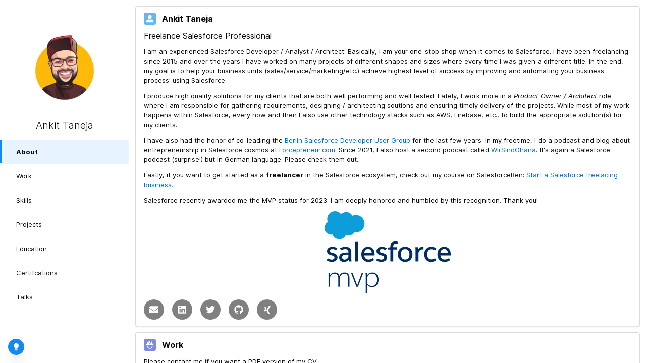

--- FILE ---
content_type: text/html; charset=utf-8
request_url: https://ankittaneja.de/
body_size: 17921
content:
<!DOCTYPE html>
<html data-html-server-rendered="true" lang="en" data-vue-tag="%7B%22lang%22:%7B%22ssr%22:%22en%22%7D%7D">
  <head>
    <title>Ankit Taneja - Slds Resume</title><meta name="gridsome:hash" content="fd3f7571db044ac45765090c80e645776b18b075"><meta data-vue-tag="ssr" charset="utf-8"><meta data-vue-tag="ssr" name="generator" content="Gridsome v0.7.17"><meta data-vue-tag="ssr" data-key="viewport" name="viewport" content="width=device-width, initial-scale=1, viewport-fit=cover"><meta data-vue-tag="ssr" data-key="format-detection" name="format-detection" content="telephone=no"><link data-vue-tag="ssr" rel="icon" href="data:,"><link data-vue-tag="ssr" rel="icon" type="image/png" sizes="16x16" href="/assets/static/favicon.ce0531f.7517ea51eed8ff94327dfde8852535fe.png"><link data-vue-tag="ssr" rel="icon" type="image/png" sizes="32x32" href="/assets/static/favicon.ac8d93a.7517ea51eed8ff94327dfde8852535fe.png"><link data-vue-tag="ssr" rel="icon" type="image/png" sizes="96x96" href="/assets/static/favicon.b9532cc.7517ea51eed8ff94327dfde8852535fe.png"><link data-vue-tag="ssr" rel="apple-touch-icon" type="image/png" sizes="76x76" href="/assets/static/favicon.f22e9f3.7517ea51eed8ff94327dfde8852535fe.png"><link data-vue-tag="ssr" rel="apple-touch-icon" type="image/png" sizes="152x152" href="/assets/static/favicon.62d22cb.7517ea51eed8ff94327dfde8852535fe.png"><link data-vue-tag="ssr" rel="apple-touch-icon" type="image/png" sizes="120x120" href="/assets/static/favicon.1539b60.7517ea51eed8ff94327dfde8852535fe.png"><link data-vue-tag="ssr" rel="apple-touch-icon" type="image/png" sizes="167x167" href="/assets/static/favicon.dc0cdc5.7517ea51eed8ff94327dfde8852535fe.png"><link data-vue-tag="ssr" rel="apple-touch-icon" type="image/png" sizes="180x180" href="/assets/static/favicon.7b22250.7517ea51eed8ff94327dfde8852535fe.png"><link rel="preload" href="/assets/css/0.styles.7269f13c.css" as="style"><link rel="preload" href="/assets/js/app.d6e8784f.js" as="script"><link rel="preload" href="/assets/js/page--src--pages--index-vue.a8d24eb3.js" as="script"><link rel="prefetch" href="/assets/js/page--node-modules--gridsome--app--pages--404-vue.10507b3a.js"><link rel="prefetch" href="/assets/js/vendors~page--src--pages--index-vue.49942471.js"><link rel="stylesheet" href="/assets/css/0.styles.7269f13c.css"><noscript data-vue-tag="ssr"><style>.g-image--loading{display:none;}</style></noscript>
  </head>
  <body class="setupTab" data-vue-tag="%7B%22class%22:%7B%22ssr%22:%22setupTab%22%7D%7D">
    <div data-server-rendered="true" id="app" class="slds-scope site-page-wrapper"><header class="site-header slds-hide_medium"><div class="slds-context-bar slds-grid"><div class="slds-context-bar__primary"><div class="slds-context-bar__item slds-context-bar__dropdown-trigger slds-dropdown-trigger slds-dropdown-trigger_click slds-no-hover"><div class="slds-context-bar__icon-action"><button title="Description of the icon when needed" class="slds-button slds-icon-waffle_container slds-context-bar__button"><span class="slds-icon-waffle"><span class="slds-r1"></span><span class="slds-r2"></span><span class="slds-r3"></span><span class="slds-r4"></span><span class="slds-r5"></span><span class="slds-r6"></span><span class="slds-r7"></span><span class="slds-r8"></span><span class="slds-r9"></span></span></button></div><span class="slds-context-bar__label-action slds-context-bar__app-name"><span title="App Name" class="slds-truncate">Ankit Taneja</span></span></div></div><nav class="slds-context-bar__secondary slds-show_medium"><ul class="slds-grid"></ul></nav><div title="Switch Theme" class="theme-switcher slds-col_bump-left slds-align-middle slds-p-right_medium"><span class="slds-icon_container slds-icon_container_circle slds-icon-standard-rtc-presence"><svg aria-hidden="true" class="slds-icon slds-icon_x-small"><use xlink:href="/assets/img/slds-icons/utility/symbols.svg#light_bulb"></use></svg><span class="slds-assistive-text">switch theme</span></span></div></div></header><div class="site-main-wrapper"><section class="site-sidebar slds-border_right slds-grid slds-grid_vertical slds-grid_align-spread slds-show_medium" data-v-2a54e54c><div class="slds-grow" data-v-2a54e54c></div><div class="slds-grow-none slds-grid slds-grid_vertical slds-grid_vertical-align-center slds-grid_align-center" data-v-2a54e54c><span class="slds-m-bottom_medium slds-avatar slds-avatar_circle slds-avatar_xlarge slds-avatar_profile-image-large" data-v-2a54e54c><img src="/ankit.jpg" data-v-2a54e54c></span><span class="slds-text-heading_medium" data-v-2a54e54c>Ankit Taneja</span></div><div class="site-navigation slds-grow-none" data-v-2a54e54c><nav class="slds-nav-vertical" data-v-2a54e54c data-v-2a54e54c><div class="slds-nav-vertical__section" data-v-2a54e54c><ul data-v-2a54e54c></ul></div></nav></div><div class="slds-grow" data-v-2a54e54c></div><div title="Switch Theme" class="theme-switcher slds-m-left_medium slds-m-bottom_medium" data-v-2a54e54c><span class="slds-icon_container slds-icon_container_circle slds-icon-standard-rtc-presence"><svg aria-hidden="true" class="slds-icon slds-icon_x-small"><use xlink:href="/assets/img/slds-icons/utility/symbols.svg#light_bulb"></use></svg><span class="slds-assistive-text">switch theme</span></span></div></section><main role="main" tabindex="-1" class="site-main slds-scrollable_y"><div class="slds-template_default"><div class="slds-template__container"><div class="slds-grid slds-grid_vertical slds-gutters_direct"><div class="slds-col slds-p-bottom_small"><article id="about" data-navlabel="About" class="slds-card" data-v-0397d686><div class="slds-card__header slds-grid" data-v-0397d686><header class="slds-media slds-media_center slds-has-flexi-truncate" data-v-0397d686><div class="slds-media__figure" data-v-0397d686><span title="avatar" class="slds-icon_container slds-icon-standard-avatar" data-v-0397d686><svg aria-hidden="true" class="slds-icon slds-icon_small slds-icon-text-base"><use xlink:href="/assets/img/slds-icons/standard/symbols.svg#avatar"></use></svg><span class="slds-assistive-text">avatar</span></span></div><div class="slds-media__body" data-v-0397d686><h2 class="slds-card__header-title" data-v-0397d686><span class="slds-card__header-link slds-truncate" data-v-0397d686>
            Ankit Taneja
          </span></h2></div></header></div><div class="slds-card__body slds-card__body_inner slds-grid slds-wrap" data-v-0397d686><div class="slds-grid slds-grid_align-center slds-size_1-of-1 slds-medium-size_3-of-12 slds-p-bottom_small slds-hide_medium" data-v-0397d686><span class="slds-avatar slds-avatar_circle slds-avatar_xlarge slds-avatar_profile-image-large" data-v-0397d686><img src="/ankit.jpg" data-v-0397d686></span></div><div class="slds-text-longform slds-size_1-of-1" data-v-0397d686><div class="slds-text-longform" data-v-0397d686><h3 class="slds-text-heading_small" data-v-0397d686>
          Freelance Salesforce Professional
        </h3><p data-v-0397d686>I am an experienced Salesforce Developer / Analyst / Architect: Basically, I am your one-stop shop when it comes to Salesforce. I have been freelancing since 2015 and over the years I have worked on many projects of different shapes and sizes where every time I was given a different title. In the end, my goal is to help your business units (sales/service/marketing/etc.) achieve highest level of success by improving and automating your business process' using Salesforce.</p></div><div class="slds-text-longform" data-v-0397d686><p data-v-0397d686>
          I produce high quality solutions for my clients that are both well
          performing and well tested. Lately, I work more in a
          <i data-v-0397d686>Product Owner / Architect</i> role where I am responsible for
          gathering requirements, designing / architecting soutions and
          ensuring timely delivery of the projects. While most of my work
          happens within Salesforce, every now and then I also use other
          technology stacks such as AWS, Firebase, etc., to build the
          appropriate solution(s) for my clients.
        </p></div><div class="slds-text-longform" data-v-0397d686><p data-v-0397d686>
          I have also had the honor of co-leading the
          <a href="https://trailblazercommunitygroups.com/berlin-de-developers-group/" target="_blank" data-v-0397d686>Berlin Salesforce Developer User Group </a>for the last few years. In my freetime, I do a podcast and blog
          about entrepreneurship in Salesforce cosmos at
          <a href="https://www.forcepreneur.com/" target="_blank" data-v-0397d686>Forcepreneur.com</a>. Since 2021, I also host a second podcast called
          <a href="https://wirsindohana.de" target="_blank" data-v-0397d686>WirSindOhana</a>.
          It's again a Salesforce podcast (surprise!) but in German language.
          Please check them out.
        </p></div><div class="slds-text-longform" data-v-0397d686><p data-v-0397d686>
          Lastly, if you want to get started as a
          <strong data-v-0397d686>freelancer</strong> in the Salesforce ecosystem, check out
          my course on SalesforceBen:
          <a href="https://courses.salesforceben.com/start-a-salesforce-freelancing-business/" target="_blank" data-v-0397d686>Start a Salesforce freelacing business.</a></p></div><div class="slds-text-longform" data-v-0397d686><p data-v-0397d686>
          Salesforce recently awarded me the MVP status for 2023. I am deeply honored and humbled by this recognition. Thank you!
        </p><span data-v-0397d686><img src="/mvplogo.png" alt="MVP Logo" class="slds-align_absolute-center" data-v-0397d686></span></div><div class="slds-grid slds-wrap slds-gutters_direct-x-small slds-m-top_xx-small" data-v-0397d686><div class="slds-col slds-no-flex social-icons" data-v-0397d686><a href="mailto:info@ankittaneja.net" target="_blank" rel="noopener noreferrer" data-v-0397d686><svg aria-hidden="true" focusable="false" data-prefix="fas" data-icon="envelope" role="img" xmlns="http://www.w3.org/2000/svg" viewBox="0 0 512 512" class="svg-inline--fa fa-envelope fa-w-16 fa-lg" data-v-0397d686 data-v-0397d686><path fill="currentColor" d="M502.3 190.8c3.9-3.1 9.7-.2 9.7 4.7V400c0 26.5-21.5 48-48 48H48c-26.5 0-48-21.5-48-48V195.6c0-5 5.7-7.8 9.7-4.7 22.4 17.4 52.1 39.5 154.1 113.6 21.1 15.4 56.7 47.8 92.2 47.6 35.7.3 72-32.8 92.3-47.6 102-74.1 131.6-96.3 154-113.7zM256 320c23.2.4 56.6-29.2 73.4-41.4 132.7-96.3 142.8-104.7 173.4-128.7 5.8-4.5 9.2-11.5 9.2-18.9v-19c0-26.5-21.5-48-48-48H48C21.5 64 0 85.5 0 112v19c0 7.4 3.4 14.3 9.2 18.9 30.6 23.9 40.7 32.4 173.4 128.7 16.8 12.2 50.2 41.8 73.4 41.4z" data-v-0397d686 data-v-0397d686></path></svg></a></div><div class="slds-col slds-no-flex social-icons" data-v-0397d686><a href="https://www.linkedin.com/in/ankit-taneja-68229128/" target="_blank" rel="noopener noreferrer" data-v-0397d686><svg aria-hidden="true" focusable="false" data-prefix="fab" data-icon="linkedin" role="img" xmlns="http://www.w3.org/2000/svg" viewBox="0 0 448 512" class="svg-inline--fa fa-linkedin fa-w-14 fa-lg" data-v-0397d686 data-v-0397d686><path fill="currentColor" d="M416 32H31.9C14.3 32 0 46.5 0 64.3v383.4C0 465.5 14.3 480 31.9 480H416c17.6 0 32-14.5 32-32.3V64.3c0-17.8-14.4-32.3-32-32.3zM135.4 416H69V202.2h66.5V416zm-33.2-243c-21.3 0-38.5-17.3-38.5-38.5S80.9 96 102.2 96c21.2 0 38.5 17.3 38.5 38.5 0 21.3-17.2 38.5-38.5 38.5zm282.1 243h-66.4V312c0-24.8-.5-56.7-34.5-56.7-34.6 0-39.9 27-39.9 54.9V416h-66.4V202.2h63.7v29.2h.9c8.9-16.8 30.6-34.5 62.9-34.5 67.2 0 79.7 44.3 79.7 101.9V416z" data-v-0397d686 data-v-0397d686></path></svg></a></div><div class="slds-col slds-no-flex social-icons" data-v-0397d686><a href="http://twitter.com/NkitTaneja" target="_blank" rel="noopener noreferrer" data-v-0397d686><svg aria-hidden="true" focusable="false" data-prefix="fab" data-icon="twitter" role="img" xmlns="http://www.w3.org/2000/svg" viewBox="0 0 512 512" class="svg-inline--fa fa-twitter fa-w-16 fa-lg" data-v-0397d686 data-v-0397d686><path fill="currentColor" d="M459.37 151.716c.325 4.548.325 9.097.325 13.645 0 138.72-105.583 298.558-298.558 298.558-59.452 0-114.68-17.219-161.137-47.106 8.447.974 16.568 1.299 25.34 1.299 49.055 0 94.213-16.568 130.274-44.832-46.132-.975-84.792-31.188-98.112-72.772 6.498.974 12.995 1.624 19.818 1.624 9.421 0 18.843-1.3 27.614-3.573-48.081-9.747-84.143-51.98-84.143-102.985v-1.299c13.969 7.797 30.214 12.67 47.431 13.319-28.264-18.843-46.781-51.005-46.781-87.391 0-19.492 5.197-37.36 14.294-52.954 51.655 63.675 129.3 105.258 216.365 109.807-1.624-7.797-2.599-15.918-2.599-24.04 0-57.828 46.782-104.934 104.934-104.934 30.213 0 57.502 12.67 76.67 33.137 23.715-4.548 46.456-13.32 66.599-25.34-7.798 24.366-24.366 44.833-46.132 57.827 21.117-2.273 41.584-8.122 60.426-16.243-14.292 20.791-32.161 39.308-52.628 54.253z" data-v-0397d686 data-v-0397d686></path></svg></a></div><div class="slds-col slds-no-flex social-icons" data-v-0397d686><a href="https://github.com/ankittaneja" target="_blank" rel="noopener noreferrer" data-v-0397d686><svg aria-hidden="true" focusable="false" data-prefix="fab" data-icon="github" role="img" xmlns="http://www.w3.org/2000/svg" viewBox="0 0 496 512" class="svg-inline--fa fa-github fa-w-16 fa-lg" data-v-0397d686 data-v-0397d686><path fill="currentColor" d="M165.9 397.4c0 2-2.3 3.6-5.2 3.6-3.3.3-5.6-1.3-5.6-3.6 0-2 2.3-3.6 5.2-3.6 3-.3 5.6 1.3 5.6 3.6zm-31.1-4.5c-.7 2 1.3 4.3 4.3 4.9 2.6 1 5.6 0 6.2-2s-1.3-4.3-4.3-5.2c-2.6-.7-5.5.3-6.2 2.3zm44.2-1.7c-2.9.7-4.9 2.6-4.6 4.9.3 2 2.9 3.3 5.9 2.6 2.9-.7 4.9-2.6 4.6-4.6-.3-1.9-3-3.2-5.9-2.9zM244.8 8C106.1 8 0 113.3 0 252c0 110.9 69.8 205.8 169.5 239.2 12.8 2.3 17.3-5.6 17.3-12.1 0-6.2-.3-40.4-.3-61.4 0 0-70 15-84.7-29.8 0 0-11.4-29.1-27.8-36.6 0 0-22.9-15.7 1.6-15.4 0 0 24.9 2 38.6 25.8 21.9 38.6 58.6 27.5 72.9 20.9 2.3-16 8.8-27.1 16-33.7-55.9-6.2-112.3-14.3-112.3-110.5 0-27.5 7.6-41.3 23.6-58.9-2.6-6.5-11.1-33.3 2.6-67.9 20.9-6.5 69 27 69 27 20-5.6 41.5-8.5 62.8-8.5s42.8 2.9 62.8 8.5c0 0 48.1-33.6 69-27 13.7 34.7 5.2 61.4 2.6 67.9 16 17.7 25.8 31.5 25.8 58.9 0 96.5-58.9 104.2-114.8 110.5 9.2 7.9 17 22.9 17 46.4 0 33.7-.3 75.4-.3 83.6 0 6.5 4.6 14.4 17.3 12.1C428.2 457.8 496 362.9 496 252 496 113.3 383.5 8 244.8 8zM97.2 352.9c-1.3 1-1 3.3.7 5.2 1.6 1.6 3.9 2.3 5.2 1 1.3-1 1-3.3-.7-5.2-1.6-1.6-3.9-2.3-5.2-1zm-10.8-8.1c-.7 1.3.3 2.9 2.3 3.9 1.6 1 3.6.7 4.3-.7.7-1.3-.3-2.9-2.3-3.9-2-.6-3.6-.3-4.3.7zm32.4 35.6c-1.6 1.3-1 4.3 1.3 6.2 2.3 2.3 5.2 2.6 6.5 1 1.3-1.3.7-4.3-1.3-6.2-2.2-2.3-5.2-2.6-6.5-1zm-11.4-14.7c-1.6 1-1.6 3.6 0 5.9 1.6 2.3 4.3 3.3 5.6 2.3 1.6-1.3 1.6-3.9 0-6.2-1.4-2.3-4-3.3-5.6-2z" data-v-0397d686 data-v-0397d686></path></svg></a></div><div class="slds-col slds-no-flex social-icons" data-v-0397d686><a href="https://www.xing.com/profile/Ankit_Taneja/cv" target="_blank" rel="noopener noreferrer" data-v-0397d686><svg aria-hidden="true" focusable="false" data-prefix="fab" data-icon="xing" role="img" xmlns="http://www.w3.org/2000/svg" viewBox="0 0 384 512" class="svg-inline--fa fa-xing fa-w-12 fa-lg" data-v-0397d686 data-v-0397d686><path fill="currentColor" d="M162.7 210c-1.8 3.3-25.2 44.4-70.1 123.5-4.9 8.3-10.8 12.5-17.7 12.5H9.8c-7.7 0-12.1-7.5-8.5-14.4l69-121.3c.2 0 .2-.1 0-.3l-43.9-75.6c-4.3-7.8.3-14.1 8.5-14.1H100c7.3 0 13.3 4.1 18 12.2l44.7 77.5zM382.6 46.1l-144 253v.3L330.2 466c3.9 7.1.2 14.1-8.5 14.1h-65.2c-7.6 0-13.6-4-18-12.2l-92.4-168.5c3.3-5.8 51.5-90.8 144.8-255.2 4.6-8.1 10.4-12.2 17.5-12.2h65.7c8 0 12.3 6.7 8.5 14.1z" data-v-0397d686 data-v-0397d686></path></svg></a></div></div></div></div></article></div><div class="slds-col slds-p-bottom_small"><article id="work" data-navlabel="Work" class="slds-card"><div class="slds-card__header slds-grid"><header class="slds-media slds-media_center slds-has-flexi-truncate"><div class="slds-media__figure"><span title="service_crew_member" class="slds-icon_container slds-icon-standard-service-crew-member"><svg aria-hidden="true" class="slds-icon slds-icon_small slds-icon-text-base"><use xlink:href="/assets/img/slds-icons/standard/symbols.svg#service_crew_member"></use></svg><span class="slds-assistive-text">service_crew_member</span></span></div><div class="slds-media__body"><h2 class="slds-card__header-title"><span class="slds-card__header-link slds-truncate">
            Work
          </span></h2></div></header></div><div class="slds-card__body slds-card__body_inner">
    Please contact me if you want a PDF version of my CV.
    <div class="slds-progress slds-progress_vertical"><ol class="slds-progress__list slds-has-dividers_bottom"><li class="slds-progress__item slds-is-completed"><div class="slds-progress__marker"></div><div class="slds-progress__item_content"><div class="slds-grid"><div class="slds-col slds-size_3-of-4"><div class="slds-text-title_bold">
                  Freelance Salesforce Developer / Business Analyst / Project Manager
                </div><div><span title="company" class="slds-icon_container icon slds-icon-utility-company"><svg aria-hidden="true" class="slds-icon slds-icon_x-small slds-icon-text-base slds-icon-text-default"><use xlink:href="/assets/img/slds-icons/utility/symbols.svg#company"></use></svg><span class="slds-assistive-text">company</span></span>
                  Self-employed
                </div><div><span title="location" class="slds-icon_container slds-icon-utility-location"><svg aria-hidden="true" class="slds-icon slds-icon_x-small slds-icon-text-base slds-icon-text-default"><use xlink:href="/assets/img/slds-icons/utility/symbols.svg#location"></use></svg><span class="slds-assistive-text">location</span></span>
                  Berlin, Germany
                </div><ol class="slds-list_dotted"><li>
                    Analyze client’s business requirements and processes through interviews, workshops and document analysis.
                  </li><li>
                    Create user stories, then split them into features and sub-tasks. Hence, crafting a roadmap.
                  </li><li>
                    Negotiating budget and timelines with stakeholders.
                  </li><li>
                    Planning and executing feature sprints with internal and / or external teams. Also participating as a developer as and when need arises.
                  </li><li>
                    Creating new Objects, Fields, Flows, Process’, Email Templates, etc. to help ease the business flow.
                  </li><li>
                    Developing new solutions using Apex, Visualforce, Lightning Web Components, JavaScript as well as other technologies.
                  </li><li>
                    Conduct 5+ levels of testing including functional, regression, user acceptance, security and performance to verify the client’s needs are met.
                  </li><li>
                    Designing, developing as well as helping clients with security reviews before listing apps on Salesforce AppExchange.
                  </li><li>
                    Prepare documentation: Training presentations, User handbooks, Process documentation, etc.
                  </li></ol></div><div class="slds-col slds-size_1-of-4 slds-p-left_small slds-text-align_right"><div>
                  01/2015 -
                  till date
                </div></div></div></div></li><li class="slds-progress__item slds-is-completed"><span title="Complete" class="slds-icon_container slds-progress__marker slds-progress__marker_icon slds-icon-utility-success"><svg aria-hidden="true" class="slds-icon slds-icon_xx-small slds-icon-text-base slds-icon-text-default"><use xlink:href="/assets/img/slds-icons/utility/symbols.svg#success"></use></svg><span class="slds-assistive-text">success</span></span><div class="slds-progress__item_content"><div class="slds-grid"><div class="slds-col slds-size_3-of-4"><div class="slds-text-title_bold">
                  Technical Co-founder
                </div><div><span title="company" class="slds-icon_container icon slds-icon-utility-company"><svg aria-hidden="true" class="slds-icon slds-icon_x-small slds-icon-text-base slds-icon-text-default"><use xlink:href="/assets/img/slds-icons/utility/symbols.svg#company"></use></svg><span class="slds-assistive-text">company</span></span>
                  MRM - MobileResourceManagement GmbH
                </div><div><span title="location" class="slds-icon_container slds-icon-utility-location"><svg aria-hidden="true" class="slds-icon slds-icon_x-small slds-icon-text-base slds-icon-text-default"><use xlink:href="/assets/img/slds-icons/utility/symbols.svg#location"></use></svg><span class="slds-assistive-text">location</span></span>
                  Darmstadt / Berlin, Germany
                </div><ol class="slds-list_dotted"><li>
                    Led teams across broad technical and business disciplines. Focused technical teams on business objectives and tracked progress to ensure project milestones were completed on time, on budget and with the desired results.
                  </li><li>
                    Developed two apps for Salesforce AppExchange. Participated from Ideation, planning through security review and successful launch on the app store.
                  </li><li>
                    Consulted various clients on how to get the best out of their Salesforce system.
                  </li><li>
                    Organized weekly calls to update stakeholders about the progress. Developed, detailed project road maps, release schedules, reports and dashboard for the same.
                  </li><li>
                    Gave presentations and took part in hackathons at the local and foreign user group to raise awareness about the company.
                  </li><li>
                    Defined processes and tools best suited to each project after careful analysis of available technologies.
                  </li><li>
                    Created detailed project road maps, release schedules, etc.
                  </li><li>
                    Perform code reviews and explain concepts to junior developers. Act as final checkpoint before any release.
                  </li><li>
                    Managing the IT Budget and resource planning. Negotiating deals with vendors.
                  </li><li>
                    Contributed to the development team by writing code in Apex, Visualforce and JavaScript.
                  </li></ol></div><div class="slds-col slds-size_1-of-4 slds-p-left_small slds-text-align_right"><div>
                  04/2012 -
                  12/2014
                </div></div></div></div></li><li class="slds-progress__item slds-is-completed"><span title="Complete" class="slds-icon_container slds-progress__marker slds-progress__marker_icon slds-icon-utility-success"><svg aria-hidden="true" class="slds-icon slds-icon_xx-small slds-icon-text-base slds-icon-text-default"><use xlink:href="/assets/img/slds-icons/utility/symbols.svg#success"></use></svg><span class="slds-assistive-text">success</span></span><div class="slds-progress__item_content"><div class="slds-grid"><div class="slds-col slds-size_3-of-4"><div class="slds-text-title_bold">
                  Research Assistent
                </div><div><span title="company" class="slds-icon_container icon slds-icon-utility-company"><svg aria-hidden="true" class="slds-icon slds-icon_x-small slds-icon-text-base slds-icon-text-default"><use xlink:href="/assets/img/slds-icons/utility/symbols.svg#company"></use></svg><span class="slds-assistive-text">company</span></span>
                  Fraunhofer Institut für Sichere Informationstechnologie
                </div><div><span title="location" class="slds-icon_container slds-icon-utility-location"><svg aria-hidden="true" class="slds-icon slds-icon_x-small slds-icon-text-base slds-icon-text-default"><use xlink:href="/assets/img/slds-icons/utility/symbols.svg#location"></use></svg><span class="slds-assistive-text">location</span></span>
                  Darmstadt, Germany
                </div><ol class="slds-list_dotted"><li>
                    Architected and developed a Multimedia Forensic Tool, capable of recovering files from a disk image and perform further analysis.
                  </li><li>
                    Prepared IT security challenges and respective documentation for Cloud Security Lab contest &amp; successfully organized 6th European Trusted Infrastructure Summer School with other members of my team.
                  </li><li>
                    Published the research work at 46th AES Conference on Audio Forensics.
                  </li></ol></div><div class="slds-col slds-size_1-of-4 slds-p-left_small slds-text-align_right"><div>
                  05/2011 -
                  03/2012
                </div></div></div></div></li><li class="slds-progress__item slds-is-completed"><span title="Complete" class="slds-icon_container slds-progress__marker slds-progress__marker_icon slds-icon-utility-success"><svg aria-hidden="true" class="slds-icon slds-icon_xx-small slds-icon-text-base slds-icon-text-default"><use xlink:href="/assets/img/slds-icons/utility/symbols.svg#success"></use></svg><span class="slds-assistive-text">success</span></span><div class="slds-progress__item_content"><div class="slds-grid"><div class="slds-col slds-size_3-of-4"><div class="slds-text-title_bold">
                  Team Lead - Operations
                </div><div><span title="company" class="slds-icon_container icon slds-icon-utility-company"><svg aria-hidden="true" class="slds-icon slds-icon_x-small slds-icon-text-base slds-icon-text-default"><use xlink:href="/assets/img/slds-icons/utility/symbols.svg#company"></use></svg><span class="slds-assistive-text">company</span></span>
                  iYogi Technical Services
                </div><div><span title="location" class="slds-icon_container slds-icon-utility-location"><svg aria-hidden="true" class="slds-icon slds-icon_x-small slds-icon-text-base slds-icon-text-default"><use xlink:href="/assets/img/slds-icons/utility/symbols.svg#location"></use></svg><span class="slds-assistive-text">location</span></span>
                  Gurgaon (now Gurugram), India
                </div><ol class="slds-list_dotted"><li>
                    Managed call center operations of various clients (Computer Associates (CA), McAfee, AVAST).
                  </li><li>
                    Supervised a team of technical specialists/consultants, ensuring delivery, meeting all parameters, within the boundaries of the Service Level Agreement.
                  </li><li>
                    Helping the client improve IT security products by providing constant feedback.
                  </li><li>
                    Organizing IT Security workshops for employees along with client and external partners.
                  </li></ol></div><div class="slds-col slds-size_1-of-4 slds-p-left_small slds-text-align_right"><div>
                  05/2009 -
                  03/2011
                </div></div></div></div></li></ol></div></div></article></div><div class="slds-col slds-p-bottom_small"><article id="skills" data-navlabel="Skills" class="slds-card"><div class="slds-card__header slds-grid"><header class="slds-media slds-media_center slds-has-flexi-truncate"><div class="slds-media__figure"><span title="skill" class="slds-icon_container slds-icon-standard-skill"><svg aria-hidden="true" class="slds-icon slds-icon_small slds-icon-text-base"><use xlink:href="/assets/img/slds-icons/standard/symbols.svg#skill"></use></svg><span class="slds-assistive-text">skill</span></span></div><div class="slds-media__body"><h2 class="slds-card__header-title"><span class="slds-card__header-link slds-truncate">
            Skills
          </span></h2></div></header></div><div class="slds-card__body slds-card__body_inner"><div class="slds-text-title_bold slds-p-bottom_xx-small">
      Programming Languages &amp; Tools
    </div><div class="slds-grid slds-gutters_x-small slds-wrap"><div class="skillCard slds-col slds-grow-none slds-grid slds-grid_vertical slds-grid_vertical-align-center slds-p-bottom_x-small"><span class="slds-p-bottom_xx-small">Apex</span><svg aria-hidden="true" focusable="false" data-prefix="fas" data-icon="cogs" role="img" xmlns="http://www.w3.org/2000/svg" viewBox="0 0 640 512" class="skillIcon fa-icon fa-icon-teal svg-inline--fa fa-cogs fa-w-20 fa-3x"><path fill="currentColor" d="M512.1 191l-8.2 14.3c-3 5.3-9.4 7.5-15.1 5.4-11.8-4.4-22.6-10.7-32.1-18.6-4.6-3.8-5.8-10.5-2.8-15.7l8.2-14.3c-6.9-8-12.3-17.3-15.9-27.4h-16.5c-6 0-11.2-4.3-12.2-10.3-2-12-2.1-24.6 0-37.1 1-6 6.2-10.4 12.2-10.4h16.5c3.6-10.1 9-19.4 15.9-27.4l-8.2-14.3c-3-5.2-1.9-11.9 2.8-15.7 9.5-7.9 20.4-14.2 32.1-18.6 5.7-2.1 12.1.1 15.1 5.4l8.2 14.3c10.5-1.9 21.2-1.9 31.7 0L552 6.3c3-5.3 9.4-7.5 15.1-5.4 11.8 4.4 22.6 10.7 32.1 18.6 4.6 3.8 5.8 10.5 2.8 15.7l-8.2 14.3c6.9 8 12.3 17.3 15.9 27.4h16.5c6 0 11.2 4.3 12.2 10.3 2 12 2.1 24.6 0 37.1-1 6-6.2 10.4-12.2 10.4h-16.5c-3.6 10.1-9 19.4-15.9 27.4l8.2 14.3c3 5.2 1.9 11.9-2.8 15.7-9.5 7.9-20.4 14.2-32.1 18.6-5.7 2.1-12.1-.1-15.1-5.4l-8.2-14.3c-10.4 1.9-21.2 1.9-31.7 0zm-10.5-58.8c38.5 29.6 82.4-14.3 52.8-52.8-38.5-29.7-82.4 14.3-52.8 52.8zM386.3 286.1l33.7 16.8c10.1 5.8 14.5 18.1 10.5 29.1-8.9 24.2-26.4 46.4-42.6 65.8-7.4 8.9-20.2 11.1-30.3 5.3l-29.1-16.8c-16 13.7-34.6 24.6-54.9 31.7v33.6c0 11.6-8.3 21.6-19.7 23.6-24.6 4.2-50.4 4.4-75.9 0-11.5-2-20-11.9-20-23.6V418c-20.3-7.2-38.9-18-54.9-31.7L74 403c-10 5.8-22.9 3.6-30.3-5.3-16.2-19.4-33.3-41.6-42.2-65.7-4-10.9.4-23.2 10.5-29.1l33.3-16.8c-3.9-20.9-3.9-42.4 0-63.4L12 205.8c-10.1-5.8-14.6-18.1-10.5-29 8.9-24.2 26-46.4 42.2-65.8 7.4-8.9 20.2-11.1 30.3-5.3l29.1 16.8c16-13.7 34.6-24.6 54.9-31.7V57.1c0-11.5 8.2-21.5 19.6-23.5 24.6-4.2 50.5-4.4 76-.1 11.5 2 20 11.9 20 23.6v33.6c20.3 7.2 38.9 18 54.9 31.7l29.1-16.8c10-5.8 22.9-3.6 30.3 5.3 16.2 19.4 33.2 41.6 42.1 65.8 4 10.9.1 23.2-10 29.1l-33.7 16.8c3.9 21 3.9 42.5 0 63.5zm-117.6 21.1c59.2-77-28.7-164.9-105.7-105.7-59.2 77 28.7 164.9 105.7 105.7zm243.4 182.7l-8.2 14.3c-3 5.3-9.4 7.5-15.1 5.4-11.8-4.4-22.6-10.7-32.1-18.6-4.6-3.8-5.8-10.5-2.8-15.7l8.2-14.3c-6.9-8-12.3-17.3-15.9-27.4h-16.5c-6 0-11.2-4.3-12.2-10.3-2-12-2.1-24.6 0-37.1 1-6 6.2-10.4 12.2-10.4h16.5c3.6-10.1 9-19.4 15.9-27.4l-8.2-14.3c-3-5.2-1.9-11.9 2.8-15.7 9.5-7.9 20.4-14.2 32.1-18.6 5.7-2.1 12.1.1 15.1 5.4l8.2 14.3c10.5-1.9 21.2-1.9 31.7 0l8.2-14.3c3-5.3 9.4-7.5 15.1-5.4 11.8 4.4 22.6 10.7 32.1 18.6 4.6 3.8 5.8 10.5 2.8 15.7l-8.2 14.3c6.9 8 12.3 17.3 15.9 27.4h16.5c6 0 11.2 4.3 12.2 10.3 2 12 2.1 24.6 0 37.1-1 6-6.2 10.4-12.2 10.4h-16.5c-3.6 10.1-9 19.4-15.9 27.4l8.2 14.3c3 5.2 1.9 11.9-2.8 15.7-9.5 7.9-20.4 14.2-32.1 18.6-5.7 2.1-12.1-.1-15.1-5.4l-8.2-14.3c-10.4 1.9-21.2 1.9-31.7 0zM501.6 431c38.5 29.6 82.4-14.3 52.8-52.8-38.5-29.6-82.4 14.3-52.8 52.8z"></path></svg></div><div class="skillCard slds-col slds-grow-none slds-grid slds-grid_vertical slds-grid_vertical-align-center slds-p-bottom_x-small"><span class="slds-p-bottom_xx-small">Visualforce</span><svg aria-hidden="true" focusable="false" data-prefix="fas" data-icon="laptop-code" role="img" xmlns="http://www.w3.org/2000/svg" viewBox="0 0 640 512" class="skillIcon fa-icon fa-icon-teal svg-inline--fa fa-laptop-code fa-w-20 fa-3x"><path fill="currentColor" d="M255.03 261.65c6.25 6.25 16.38 6.25 22.63 0l11.31-11.31c6.25-6.25 6.25-16.38 0-22.63L253.25 192l35.71-35.72c6.25-6.25 6.25-16.38 0-22.63l-11.31-11.31c-6.25-6.25-16.38-6.25-22.63 0l-58.34 58.34c-6.25 6.25-6.25 16.38 0 22.63l58.35 58.34zm96.01-11.3l11.31 11.31c6.25 6.25 16.38 6.25 22.63 0l58.34-58.34c6.25-6.25 6.25-16.38 0-22.63l-58.34-58.34c-6.25-6.25-16.38-6.25-22.63 0l-11.31 11.31c-6.25 6.25-6.25 16.38 0 22.63L386.75 192l-35.71 35.72c-6.25 6.25-6.25 16.38 0 22.63zM624 416H381.54c-.74 19.81-14.71 32-32.74 32H288c-18.69 0-33.02-17.47-32.77-32H16c-8.8 0-16 7.2-16 16v16c0 35.2 28.8 64 64 64h512c35.2 0 64-28.8 64-64v-16c0-8.8-7.2-16-16-16zM576 48c0-26.4-21.6-48-48-48H112C85.6 0 64 21.6 64 48v336h512V48zm-64 272H128V64h384v256z"></path></svg></div><div class="skillCard slds-col slds-grow-none slds-grid slds-grid_vertical slds-grid_vertical-align-center slds-p-bottom_x-small"><span class="slds-p-bottom_xx-small">LWC</span><svg aria-hidden="true" focusable="false" data-prefix="fas" data-icon="cubes" role="img" xmlns="http://www.w3.org/2000/svg" viewBox="0 0 512 512" class="skillIcon fa-icon fa-icon-teal svg-inline--fa fa-cubes fa-w-16 fa-3x"><path fill="currentColor" d="M488.6 250.2L392 214V105.5c0-15-9.3-28.4-23.4-33.7l-100-37.5c-8.1-3.1-17.1-3.1-25.3 0l-100 37.5c-14.1 5.3-23.4 18.7-23.4 33.7V214l-96.6 36.2C9.3 255.5 0 268.9 0 283.9V394c0 13.6 7.7 26.1 19.9 32.2l100 50c10.1 5.1 22.1 5.1 32.2 0l103.9-52 103.9 52c10.1 5.1 22.1 5.1 32.2 0l100-50c12.2-6.1 19.9-18.6 19.9-32.2V283.9c0-15-9.3-28.4-23.4-33.7zM358 214.8l-85 31.9v-68.2l85-37v73.3zM154 104.1l102-38.2 102 38.2v.6l-102 41.4-102-41.4v-.6zm84 291.1l-85 42.5v-79.1l85-38.8v75.4zm0-112l-102 41.4-102-41.4v-.6l102-38.2 102 38.2v.6zm240 112l-85 42.5v-79.1l85-38.8v75.4zm0-112l-102 41.4-102-41.4v-.6l102-38.2 102 38.2v.6z"></path></svg></div><div class="skillCard slds-col slds-grow-none slds-grid slds-grid_vertical slds-grid_vertical-align-center slds-p-bottom_x-small"><span class="slds-p-bottom_xx-small">Javascript</span><svg aria-hidden="true" focusable="false" data-prefix="fab" data-icon="js-square" role="img" xmlns="http://www.w3.org/2000/svg" viewBox="0 0 448 512" class="skillIcon fa-icon fa-icon-teal svg-inline--fa fa-js-square fa-w-14 fa-3x"><path fill="currentColor" d="M400 32H48C21.5 32 0 53.5 0 80v352c0 26.5 21.5 48 48 48h352c26.5 0 48-21.5 48-48V80c0-26.5-21.5-48-48-48zM243.8 381.4c0 43.6-25.6 63.5-62.9 63.5-33.7 0-53.2-17.4-63.2-38.5l34.3-20.7c6.6 11.7 12.6 21.6 27.1 21.6 13.8 0 22.6-5.4 22.6-26.5V237.7h42.1v143.7zm99.6 63.5c-39.1 0-64.4-18.6-76.7-43l34.3-19.8c9 14.7 20.8 25.6 41.5 25.6 17.4 0 28.6-8.7 28.6-20.8 0-14.4-11.4-19.5-30.7-28l-10.5-4.5c-30.4-12.9-50.5-29.2-50.5-63.5 0-31.6 24.1-55.6 61.6-55.6 26.8 0 46 9.3 59.8 33.7L368 290c-7.2-12.9-15-18-27.1-18-12.3 0-20.1 7.8-20.1 18 0 12.6 7.8 17.7 25.9 25.6l10.5 4.5c35.8 15.3 55.9 31 55.9 66.2 0 37.8-29.8 58.6-69.7 58.6z"></path></svg></div><div class="skillCard slds-col slds-grow-none slds-grid slds-grid_vertical slds-grid_vertical-align-center slds-p-bottom_x-small"><span class="slds-p-bottom_xx-small">Node Js</span><svg aria-hidden="true" focusable="false" data-prefix="fab" data-icon="node-js" role="img" xmlns="http://www.w3.org/2000/svg" viewBox="0 0 448 512" class="skillIcon fa-icon fa-icon-teal svg-inline--fa fa-node-js fa-w-14 fa-3x"><path fill="currentColor" d="M224 508c-6.7 0-13.5-1.8-19.4-5.2l-61.7-36.5c-9.2-5.2-4.7-7-1.7-8 12.3-4.3 14.8-5.2 27.9-12.7 1.4-.8 3.2-.5 4.6.4l47.4 28.1c1.7 1 4.1 1 5.7 0l184.7-106.6c1.7-1 2.8-3 2.8-5V149.3c0-2.1-1.1-4-2.9-5.1L226.8 37.7c-1.7-1-4-1-5.7 0L36.6 144.3c-1.8 1-2.9 3-2.9 5.1v213.1c0 2 1.1 4 2.9 4.9l50.6 29.2c27.5 13.7 44.3-2.4 44.3-18.7V167.5c0-3 2.4-5.3 5.4-5.3h23.4c2.9 0 5.4 2.3 5.4 5.3V378c0 36.6-20 57.6-54.7 57.6-10.7 0-19.1 0-42.5-11.6l-48.4-27.9C8.1 389.2.7 376.3.7 362.4V149.3c0-13.8 7.4-26.8 19.4-33.7L204.6 9c11.7-6.6 27.2-6.6 38.8 0l184.7 106.7c12 6.9 19.4 19.8 19.4 33.7v213.1c0 13.8-7.4 26.7-19.4 33.7L243.4 502.8c-5.9 3.4-12.6 5.2-19.4 5.2zm149.1-210.1c0-39.9-27-50.5-83.7-58-57.4-7.6-63.2-11.5-63.2-24.9 0-11.1 4.9-25.9 47.4-25.9 37.9 0 51.9 8.2 57.7 33.8.5 2.4 2.7 4.2 5.2 4.2h24c1.5 0 2.9-.6 3.9-1.7s1.5-2.6 1.4-4.1c-3.7-44.1-33-64.6-92.2-64.6-52.7 0-84.1 22.2-84.1 59.5 0 40.4 31.3 51.6 81.8 56.6 60.5 5.9 65.2 14.8 65.2 26.7 0 20.6-16.6 29.4-55.5 29.4-48.9 0-59.6-12.3-63.2-36.6-.4-2.6-2.6-4.5-5.3-4.5h-23.9c-3 0-5.3 2.4-5.3 5.3 0 31.1 16.9 68.2 97.8 68.2 58.4-.1 92-23.2 92-63.4z"></path></svg></div><div class="skillCard slds-col slds-grow-none slds-grid slds-grid_vertical slds-grid_vertical-align-center slds-p-bottom_x-small"><span class="slds-p-bottom_xx-small">Yarn</span><svg aria-hidden="true" focusable="false" data-prefix="fab" data-icon="yarn" role="img" xmlns="http://www.w3.org/2000/svg" viewBox="0 0 496 512" class="skillIcon fa-icon fa-icon-teal svg-inline--fa fa-yarn fa-w-16 fa-3x"><path fill="currentColor" d="M393.9 345.2c-39 9.3-48.4 32.1-104 47.4 0 0-2.7 4-10.4 5.8-13.4 3.3-63.9 6-68.5 6.1-12.4.1-19.9-3.2-22-8.2-6.4-15.3 9.2-22 9.2-22-8.1-5-9-9.9-9.8-8.1-2.4 5.8-3.6 20.1-10.1 26.5-8.8 8.9-25.5 5.9-35.3.8-10.8-5.7.8-19.2.8-19.2s-5.8 3.4-10.5-3.6c-6-9.3-17.1-37.3 11.5-62-1.3-10.1-4.6-53.7 40.6-85.6 0 0-20.6-22.8-12.9-43.3 5-13.4 7-13.3 8.6-13.9 5.7-2.2 11.3-4.6 15.4-9.1 20.6-22.2 46.8-18 46.8-18s12.4-37.8 23.9-30.4c3.5 2.3 16.3 30.6 16.3 30.6s13.6-7.9 15.1-5c8.2 16 9.2 46.5 5.6 65.1-6.1 30.6-21.4 47.1-27.6 57.5-1.4 2.4 16.5 10 27.8 41.3 10.4 28.6 1.1 52.7 2.8 55.3.8 1.4 13.7.8 36.4-13.2 12.8-7.9 28.1-16.9 45.4-17 16.7-.5 17.6 19.2 4.9 22.2zM496 256c0 136.9-111.1 248-248 248S0 392.9 0 256 111.1 8 248 8s248 111.1 248 248zm-79.3 75.2c-1.7-13.6-13.2-23-28-22.8-22 .3-40.5 11.7-52.8 19.2-4.8 3-8.9 5.2-12.4 6.8 3.1-44.5-22.5-73.1-28.7-79.4 7.8-11.3 18.4-27.8 23.4-53.2 4.3-21.7 3-55.5-6.9-74.5-1.6-3.1-7.4-11.2-21-7.4-9.7-20-13-22.1-15.6-23.8-1.1-.7-23.6-16.4-41.4 28-12.2.9-31.3 5.3-47.5 22.8-2 2.2-5.9 3.8-10.1 5.4h.1c-8.4 3-12.3 9.9-16.9 22.3-6.5 17.4.2 34.6 6.8 45.7-17.8 15.9-37 39.8-35.7 82.5-34 36-11.8 73-5.6 79.6-1.6 11.1 3.7 19.4 12 23.8 12.6 6.7 30.3 9.6 43.9 2.8 4.9 5.2 13.8 10.1 30 10.1 6.8 0 58-2.9 72.6-6.5 6.8-1.6 11.5-4.5 14.6-7.1 9.8-3.1 36.8-12.3 62.2-28.7 18-11.7 24.2-14.2 37.6-17.4 12.9-3.2 21-15.1 19.4-28.2z"></path></svg></div><div class="skillCard slds-col slds-grow-none slds-grid slds-grid_vertical slds-grid_vertical-align-center slds-p-bottom_x-small"><span class="slds-p-bottom_xx-small">VueJs 💛</span><svg aria-hidden="true" focusable="false" data-prefix="fab" data-icon="vuejs" role="img" xmlns="http://www.w3.org/2000/svg" viewBox="0 0 448 512" class="skillIcon fa-icon fa-icon-teal svg-inline--fa fa-vuejs fa-w-14 fa-3x"><path fill="currentColor" d="M356.9 64.3H280l-56 88.6-48-88.6H0L224 448 448 64.3h-91.1zm-301.2 32h53.8L224 294.5 338.4 96.3h53.8L224 384.5 55.7 96.3z"></path></svg></div><div class="skillCard slds-col slds-grow-none slds-grid slds-grid_vertical slds-grid_vertical-align-center slds-p-bottom_x-small"><span class="slds-p-bottom_xx-small">Gulp</span><svg aria-hidden="true" focusable="false" data-prefix="fab" data-icon="gulp" role="img" xmlns="http://www.w3.org/2000/svg" viewBox="0 0 256 512" class="skillIcon fa-icon fa-icon-teal svg-inline--fa fa-gulp fa-w-8 fa-3x"><path fill="currentColor" d="M209.8 391.1l-14.1 24.6-4.6 80.2c0 8.9-28.3 16.1-63.1 16.1s-63.1-7.2-63.1-16.1l-5.8-79.4-14.9-25.4c41.2 17.3 126 16.7 165.6 0zm-196-253.3l13.6 125.5c5.9-20 20.8-47 40-55.2 6.3-2.7 12.7-2.7 18.7.9 5.2 3 9.6 9.3 10.1 11.8 1.2 6.5-2 9.1-4.5 9.1-3 0-5.3-4.6-6.8-7.3-4.1-7.3-10.3-7.6-16.9-2.8-6.9 5-12.9 13.4-17.1 20.7-5.1 8.8-9.4 18.5-12 28.2-1.5 5.6-2.9 14.6-.6 19.9 1 2.2 2.5 3.6 4.9 3.6 5 0 12.3-6.6 15.8-10.1 4.5-4.5 10.3-11.5 12.5-16l5.2-15.5c2.6-6.8 9.9-5.6 9.9 0 0 10.2-3.7 13.6-10 34.7-5.8 19.5-7.6 25.8-7.6 25.8-.7 2.8-3.4 7.5-6.3 7.5-1.2 0-2.1-.4-2.6-1.2-1-1.4-.9-5.3-.8-6.3.2-3.2 6.3-22.2 7.3-25.2-2 2.2-4.1 4.4-6.4 6.6-5.4 5.1-14.1 11.8-21.5 11.8-3.4 0-5.6-.9-7.7-2.4l7.6 79.6c2 5 39.2 17.1 88.2 17.1 49.1 0 86.3-12.2 88.2-17.1l10.9-94.6c-5.7 5.2-12.3 11.6-19.6 14.8-5.4 2.3-17.4 3.8-17.4-5.7 0-5.2 9.1-14.8 14.4-21.5 1.4-1.7 4.7-5.9 4.7-8.1 0-2.9-6-2.2-11.7 2.5-3.2 2.7-6.2 6.3-8.7 9.7-4.3 6-6.6 11.2-8.5 15.5-6.2 14.2-4.1 8.6-9.1 22-5 13.3-4.2 11.8-5.2 14-.9 1.9-2.2 3.5-4 4.5-1.9 1-4.5.9-6.1-.3-.9-.6-1.3-1.9-1.3-3.7 0-.9.1-1.8.3-2.7 1.5-6.1 7.8-18.1 15-34.3 1.6-3.7 1-2.6.8-2.3-6.2 6-10.9 8.9-14.4 10.5-5.8 2.6-13 2.6-14.5-4.1-.1-.4-.1-.8-.2-1.2-11.8 9.2-24.3 11.7-20-8.1-4.6 8.2-12.6 14.9-22.4 14.9-4.1 0-7.1-1.4-8.6-5.1-2.3-5.5 1.3-14.9 4.6-23.8 1.7-4.5 4-9.9 7.1-16.2 1.6-3.4 4.2-5.4 7.6-4.5.6.2 1.1.4 1.6.7 2.6 1.8 1.6 4.5.3 7.2-3.8 7.5-7.1 13-9.3 20.8-.9 3.3-2 9 1.5 9 2.4 0 4.7-.8 6.9-2.4 4.6-3.4 8.3-8.5 11.1-13.5 2-3.6 4.4-8.3 5.6-12.3.5-1.7 1.1-3.3 1.8-4.8 1.1-2.5 2.6-5.1 5.2-5.1 1.3 0 2.4.5 3.2 1.5 1.7 2.2 1.3 4.5.4 6.9-2 5.6-4.7 10.6-6.9 16.7-1.3 3.5-2.7 8-2.7 11.7 0 3.4 3.7 2.6 6.8 1.2 2.4-1.1 4.8-2.8 6.8-4.5 1.2-4.9.9-3.8 26.4-68.2 1.3-3.3 3.7-4.7 6.1-4.7 1.2 0 2.2.4 3.2 1.1 1.7 1.3 1.7 4.1 1 6.2-.7 1.9-.6 1.3-4.5 10.5-5.2 12.1-8.6 20.8-13.2 31.9-1.9 4.6-7.7 18.9-8.7 22.3-.6 2.2-1.3 5.8 1 5.8 5.4 0 19.3-13.1 23.1-17 .2-.3.5-.4.9-.6.6-1.9 1.2-3.7 1.7-5.5 1.4-3.8 2.7-8.2 5.3-11.3.8-1 1.7-1.6 2.7-1.6 2.8 0 4.2 1.2 4.2 4 0 1.1-.7 5.1-1.1 6.2 1.4-1.5 2.9-3 4.5-4.5 15-13.9 25.7-6.8 25.7.2 0 7.4-8.9 17.7-13.8 23.4-1.6 1.9-4.9 5.4-5 6.4 0 1.3.9 1.8 2.2 1.8 2 0 6.4-3.5 8-4.7 5-3.9 11.8-9.9 16.6-14.1l14.8-136.8c-30.5 17.1-197.6 17.2-228.3.2zm229.7-8.5c0 21-231.2 21-231.2 0 0-8.8 51.8-15.9 115.6-15.9 9 0 17.8.1 26.3.4l12.6-48.7L228.1.6c1.4-1.4 5.8-.2 9.9 3.5s6.6 7.9 5.3 9.3l-.1.1L185.9 74l-10 40.7c39.9 2.6 67.6 8.1 67.6 14.6zm-69.4 4.6c0-.8-.9-1.5-2.5-2.1l-.2.8c0 1.3-5 2.4-11.1 2.4s-11.1-1.1-11.1-2.4c0-.1 0-.2.1-.3l.2-.7c-1.8.6-3 1.4-3 2.3 0 2.1 6.2 3.7 13.7 3.7 7.7.1 13.9-1.6 13.9-3.7z"></path></svg></div><div class="skillCard slds-col slds-grow-none slds-grid slds-grid_vertical slds-grid_vertical-align-center slds-p-bottom_x-small"><span class="slds-p-bottom_xx-small">HTML 5</span><svg aria-hidden="true" focusable="false" data-prefix="fab" data-icon="html5" role="img" xmlns="http://www.w3.org/2000/svg" viewBox="0 0 384 512" class="skillIcon fa-icon fa-icon-teal svg-inline--fa fa-html5 fa-w-12 fa-3x"><path fill="currentColor" d="M0 32l34.9 395.8L191.5 480l157.6-52.2L384 32H0zm308.2 127.9H124.4l4.1 49.4h175.6l-13.6 148.4-97.9 27v.3h-1.1l-98.7-27.3-6-75.8h47.7L138 320l53.5 14.5 53.7-14.5 6-62.2H84.3L71.5 112.2h241.1l-4.4 47.7z"></path></svg></div><div class="skillCard slds-col slds-grow-none slds-grid slds-grid_vertical slds-grid_vertical-align-center slds-p-bottom_x-small"><span class="slds-p-bottom_xx-small">CSS 3</span><svg aria-hidden="true" focusable="false" data-prefix="fab" data-icon="css3-alt" role="img" xmlns="http://www.w3.org/2000/svg" viewBox="0 0 384 512" class="skillIcon fa-icon fa-icon-teal svg-inline--fa fa-css3-alt fa-w-12 fa-3x"><path fill="currentColor" d="M0 32l34.9 395.8L192 480l157.1-52.2L384 32H0zm313.1 80l-4.8 47.3L193 208.6l-.3.1h111.5l-12.8 146.6-98.2 28.7-98.8-29.2-6.4-73.9h48.9l3.2 38.3 52.6 13.3 54.7-15.4 3.7-61.6-166.3-.5v-.1l-.2.1-3.6-46.3L193.1 162l6.5-2.7H76.7L70.9 112h242.2z"></path></svg></div></div><div class="slds-text-title_bold slds-p-bottom_small">
      Workflow
    </div><div><span title="check" class="slds-icon_container slds-m-right_x-small slds-icon-utility-check"><svg aria-hidden="true" class="slds-icon slds-icon_x-small slds-icon-text-success slds-icon-text-default"><use xlink:href="/assets/img/slds-icons/utility/symbols.svg#check"></use></svg><span class="slds-assistive-text">check</span></span><span>Mobile-First, Responsive Design</span></div><div><span title="check" class="slds-icon_container slds-m-right_x-small slds-icon-utility-check"><svg aria-hidden="true" class="slds-icon slds-icon_x-small slds-icon-text-success slds-icon-text-default"><use xlink:href="/assets/img/slds-icons/utility/symbols.svg#check"></use></svg><span class="slds-assistive-text">check</span></span><span>Cross Browser Testing &amp; Debugging</span></div><div><span title="check" class="slds-icon_container slds-m-right_x-small slds-icon-utility-check"><svg aria-hidden="true" class="slds-icon slds-icon_x-small slds-icon-text-success slds-icon-text-default"><use xlink:href="/assets/img/slds-icons/utility/symbols.svg#check"></use></svg><span class="slds-assistive-text">check</span></span><span>Cross Functional teams</span></div><div><span title="check" class="slds-icon_container slds-m-right_x-small slds-icon-utility-check"><svg aria-hidden="true" class="slds-icon slds-icon_x-small slds-icon-text-success slds-icon-text-default"><use xlink:href="/assets/img/slds-icons/utility/symbols.svg#check"></use></svg><span class="slds-assistive-text">check</span></span><span>Agile Developement &amp; Scrum</span></div><div><span title="check" class="slds-icon_container slds-m-right_x-small slds-icon-utility-check"><svg aria-hidden="true" class="slds-icon slds-icon_x-small slds-icon-text-success slds-icon-text-default"><use xlink:href="/assets/img/slds-icons/utility/symbols.svg#check"></use></svg><span class="slds-assistive-text">check</span></span><span>Cutting edge Javascript frameworks</span></div></div></article></div><div class="slds-col slds-p-bottom_small"><article id="projects" data-navlabel="Projects" class="slds-card"><div class="slds-card__header slds-grid"><header class="slds-media slds-media_center slds-has-flexi-truncate"><div class="slds-media__figure"><span title="goals" class="slds-icon_container slds-icon-standard-goals"><svg aria-hidden="true" class="slds-icon slds-icon_small slds-icon-text-base"><use xlink:href="/assets/img/slds-icons/standard/symbols.svg#goals"></use></svg><span class="slds-assistive-text">goals</span></span></div><div class="slds-media__body"><h2 class="slds-card__header-title"><span class="slds-card__header-link slds-truncate">Projects</span></h2></div></header></div><div class="slds-card__body slds-card__body_inner"><ol class="slds-has-dividers_bottom"><li class="slds-p-vertical_small"><div class="slds-grid"><div class="slds-col slds-size_3-of-4"><a href="https://www.gesundheitsgmbh.de/" target="_blank" class="slds-text-title_bold">
              GHD GesundHeits GmbH Deutschland
            </a><div><span title="location" class="slds-icon_container slds-icon-utility-location"><svg aria-hidden="true" class="slds-icon slds-icon_x-small slds-icon-text-base slds-icon-text-default"><use xlink:href="/assets/img/slds-icons/utility/symbols.svg#location"></use></svg><span class="slds-assistive-text">location</span></span>
              Ahrensburg, Germany
            </div><div class="slds-p-vertical_xx-small">
              GHD provides home-delivery of medical supplies to patients with acute conditions. They are going through a digital transformation of all their business process'. Salesforce is becoming the central system for all their customer interactions and orders. My role as an Architect is to understand their current business process' spread across legacy systems and transform them into seamless digital process' within their Salesforce org. Apart from that, I also lead a team of Developers &amp; Consultants. My job is also to assist them as and when need arises plus ensuring all best practices are followed. Lastly, we do have external implementation partners. I work as a liaison and act as the door-keeper to ensure only quality stuff enters into the org.
            </div><div><ol class="slds-list_horizontal slds-wrap"><li class="slds-p-around_xx-small"><div class="slds-badge slds-theme_success">
                    Health Cloud
                  </div></li><li class="slds-p-around_xx-small"><div class="slds-badge slds-theme_success">
                    Commerce CLoud
                  </div></li><li class="slds-p-around_xx-small"><div class="slds-badge slds-theme_success">
                    Sales Cloud
                  </div></li><li class="slds-p-around_xx-small"><div class="slds-badge slds-theme_success">
                    Service Cloud
                  </div></li><li class="slds-p-around_xx-small"><div class="slds-badge slds-theme_success">
                    Mulesoft Integration
                  </div></li></ol></div></div><div class="slds-col slds-size_1-of-4 slds-p-left_small slds-text-align_right"><div>
              06/2021 -
              Present
            </div></div></div></li><li class="slds-p-vertical_small"><div class="slds-grid"><div class="slds-col slds-size_3-of-4"><a href="https://www.salesforce.com/de/?ir=1" target="_blank" class="slds-text-title_bold">
              Salesforce.com Germany GmbH
            </a><div><span title="location" class="slds-icon_container slds-icon-utility-location"><svg aria-hidden="true" class="slds-icon slds-icon_x-small slds-icon-text-base slds-icon-text-default"><use xlink:href="/assets/img/slds-icons/utility/symbols.svg#location"></use></svg><span class="slds-assistive-text">location</span></span>
              Berlin, Germany
            </div><div class="slds-p-vertical_xx-small">
              Worked for the Customer Success Group team. Previous Architect had to leave urgently due to family issues hence, had to jump right in the middle of the project and hit the ground running. Helped install and implement Health Cloud at the end-customer. Also assited with Sales and Service cloud implementations. Connected Salesforce to Mulesoft via custom API's as the standard connector was not enough for the job.
            </div><div><ol class="slds-list_horizontal slds-wrap"><li class="slds-p-around_xx-small"><div class="slds-badge slds-theme_success">
                    Health Cloud
                  </div></li><li class="slds-p-around_xx-small"><div class="slds-badge slds-theme_success">
                    Sales Cloud
                  </div></li><li class="slds-p-around_xx-small"><div class="slds-badge slds-theme_success">
                    Service Cloud
                  </div></li><li class="slds-p-around_xx-small"><div class="slds-badge slds-theme_success">
                    Mulesoft Integration
                  </div></li></ol></div></div><div class="slds-col slds-size_1-of-4 slds-p-left_small slds-text-align_right"><div>
              05/2021 -
              08/2021
            </div></div></div></li><li class="slds-p-vertical_small"><div class="slds-grid"><div class="slds-col slds-size_3-of-4"><a href="https://www.smaato.com" target="_blank" class="slds-text-title_bold">
              Smaato Inc.
            </a><div><span title="location" class="slds-icon_container slds-icon-utility-location"><svg aria-hidden="true" class="slds-icon slds-icon_x-small slds-icon-text-base slds-icon-text-default"><use xlink:href="/assets/img/slds-icons/utility/symbols.svg#location"></use></svg><span class="slds-assistive-text">location</span></span>
              Hamburg, Germany
            </div><div class="slds-p-vertical_xx-small">
              Smaato is a Mobile Advertising company using Salesforce in all major business units namely, Sales, Service and Marketing (Formely Hubspot now Pardot). My role was to assist the client in getting the most of the system. Over many years, several improvements and additions were made to business process' / integrations to ensure smooth flow of work for employees
            </div><div><ol class="slds-list_horizontal slds-wrap"><li class="slds-p-around_xx-small"><div class="slds-badge slds-theme_success">
                    Sales Cloud
                  </div></li><li class="slds-p-around_xx-small"><div class="slds-badge slds-theme_success">
                    Service Cloud
                  </div></li><li class="slds-p-around_xx-small"><div class="slds-badge slds-theme_success">
                    Hubspot Integration
                  </div></li><li class="slds-p-around_xx-small"><div class="slds-badge slds-theme_success">
                    REST API
                  </div></li><li class="slds-p-around_xx-small"><div class="slds-badge slds-theme_success">
                    Automated Email Responses
                  </div></li></ol></div></div><div class="slds-col slds-size_1-of-4 slds-p-left_small slds-text-align_right"><div>
              05/2014 -
              12/2018
            </div></div></div></li><li class="slds-p-vertical_small"><div class="slds-grid"><div class="slds-col slds-size_3-of-4"><a href="https://www.schuette.de" target="_blank" class="slds-text-title_bold">
              Alfred H. Schütte GmbH &amp; Co. KG
            </a><div><span title="location" class="slds-icon_container slds-icon-utility-location"><svg aria-hidden="true" class="slds-icon slds-icon_x-small slds-icon-text-base slds-icon-text-default"><use xlink:href="/assets/img/slds-icons/utility/symbols.svg#location"></use></svg><span class="slds-assistive-text">location</span></span>
              Cologne, Germany
            </div><div class="slds-p-vertical_xx-small">
              The client is a major player in custom machines built for manufacturing companies all across the world. They implemented Salesforce for their Field Service team who were now equipped with a tablet (previously they carried pen / paper). My task was to migrate all offline process' to online and integrate Service cloud with SAP for fast and efficient invoice generation.
            </div><div><ol class="slds-list_horizontal slds-wrap"><li class="slds-p-around_xx-small"><div class="slds-badge slds-theme_success">
                    Service Cloud
                  </div></li><li class="slds-p-around_xx-small"><div class="slds-badge slds-theme_success">
                    SAP Integration
                  </div></li><li class="slds-p-around_xx-small"><div class="slds-badge slds-theme_success">
                    Mobile App
                  </div></li><li class="slds-p-around_xx-small"><div class="slds-badge slds-theme_success">
                    Functional Offline App
                  </div></li></ol></div></div><div class="slds-col slds-size_1-of-4 slds-p-left_small slds-text-align_right"><div>
              05/2013 -
              12/2014
            </div></div></div></li><li class="slds-p-vertical_small"><div class="slds-grid"><div class="slds-col slds-size_3-of-4"><a href="https://www.solvemate.com/en/" target="_blank" class="slds-text-title_bold">
              Solvemate GmbH
            </a><div><span title="location" class="slds-icon_container slds-icon-utility-location"><svg aria-hidden="true" class="slds-icon slds-icon_x-small slds-icon-text-base slds-icon-text-default"><use xlink:href="/assets/img/slds-icons/utility/symbols.svg#location"></use></svg><span class="slds-assistive-text">location</span></span>
              Berlin, Germany
            </div><div class="slds-p-vertical_xx-small">
              Solvemate are a pioneers in offering chatbots which use machine learning to assist with advanced customer service. I created an app to connect a customers Salesforce and Solvemate systems to enable better sharing of data. The app is pending security review but can be used as an un-managed package.
            </div><div><ol class="slds-list_horizontal slds-wrap"><li class="slds-p-around_xx-small"><div class="slds-badge slds-theme_success">
                    Service Cloud
                  </div></li><li class="slds-p-around_xx-small"><div class="slds-badge slds-theme_success">
                    Salesforce App
                  </div></li><li class="slds-p-around_xx-small"><div class="slds-badge slds-theme_success">
                    AppExchange
                  </div></li></ol></div></div><div class="slds-col slds-size_1-of-4 slds-p-left_small slds-text-align_right"><div>
              05/2013 -
              12/2014
            </div></div></div></li><li class="slds-p-vertical_small"><div class="slds-grid"><div class="slds-col slds-size_3-of-4"><a href="https://www.salesforce.de" target="_blank" class="slds-text-title_bold">
              General Salesforce Implementations
            </a><div><span title="location" class="slds-icon_container slds-icon-utility-location"><svg aria-hidden="true" class="slds-icon slds-icon_x-small slds-icon-text-base slds-icon-text-default"><use xlink:href="/assets/img/slds-icons/utility/symbols.svg#location"></use></svg><span class="slds-assistive-text">location</span></span>
              Berlin / Hamburg, Germany
            </div><div class="slds-p-vertical_xx-small">
              Over the years, I have helped many customers get the best out of their Salesforce system. I sometimes worked in a team, but most of the time it was just me. My tasks usually revolved around gathering requirements, write Apex classes, creating Lightning Web Components, improving existing code, testing, releasing. The concerned products were mostly Service Cloud, Sales Cloud, Marketing Cloud and Pardot. It will be not possible to write them all but here are some honorable mentions.
            </div><div><ol class="slds-list_horizontal slds-wrap"><li class="slds-p-around_xx-small"><div class="slds-badge slds-theme_success">
                    DHL Express Germany GmbH
                  </div></li><li class="slds-p-around_xx-small"><div class="slds-badge slds-theme_success">
                    Coca-Cola Deutschland
                  </div></li><li class="slds-p-around_xx-small"><div class="slds-badge slds-theme_success">
                    Zalando AG
                  </div></li><li class="slds-p-around_xx-small"><div class="slds-badge slds-theme_success">
                    eBay Deutschland(Mobile.de)
                  </div></li><li class="slds-p-around_xx-small"><div class="slds-badge slds-theme_success">
                    KitchenAdvisor GmbH
                  </div></li></ol></div></div><div class="slds-col slds-size_1-of-4 slds-p-left_small slds-text-align_right"><div>
              05/2012 -
              Present
            </div></div></div></li></ol></div></article></div><div class="slds-col slds-p-bottom_small"><article id="education" data-navlabel="Education" class="slds-card"><div class="slds-card__header slds-grid"><header class="slds-media slds-media_center slds-has-flexi-truncate"><div class="slds-media__figure"><span title="education" class="slds-icon_container slds-icon-standard-education"><svg aria-hidden="true" class="slds-icon slds-icon_small slds-icon-text-base"><use xlink:href="/assets/img/slds-icons/standard/symbols.svg#education"></use></svg><span class="slds-assistive-text">education</span></span></div><div class="slds-media__body"><h2 class="slds-card__header-title"><span class="slds-card__header-link slds-truncate">
            Education
          </span></h2></div></header></div><div class="slds-card__body slds-card__body_inner"><ol class="slds-has-dividers_bottom"><li class="slds-item slds-p-vertical_medium"><article class="slds-tile slds-media"><div class="slds-media__figure"><span class="slds-icon_container"><svg aria-hidden="true" focusable="false" data-prefix="fas" data-icon="university" role="img" xmlns="http://www.w3.org/2000/svg" viewBox="0 0 512 512" class="fa-icon fa-icon-silver svg-inline--fa fa-university fa-w-16 fa-3x"><path fill="currentColor" d="M496 128v16a8 8 0 0 1-8 8h-24v12c0 6.627-5.373 12-12 12H60c-6.627 0-12-5.373-12-12v-12H24a8 8 0 0 1-8-8v-16a8 8 0 0 1 4.941-7.392l232-88a7.996 7.996 0 0 1 6.118 0l232 88A8 8 0 0 1 496 128zm-24 304H40c-13.255 0-24 10.745-24 24v16a8 8 0 0 0 8 8h464a8 8 0 0 0 8-8v-16c0-13.255-10.745-24-24-24zM96 192v192H60c-6.627 0-12 5.373-12 12v20h416v-20c0-6.627-5.373-12-12-12h-36V192h-64v192h-64V192h-64v192h-64V192H96z"></path></svg></span></div><div class="slds-media__body"><h3 class="slds-tile__title slds-text-title_bold slds-truncate">
              Bachelor In Commerce
            </h3><div class="slds-tile__detail">
              Delhi University
              <br>
              03/2009
            </div></div></article></li><li class="slds-item slds-p-vertical_medium"><article class="slds-tile slds-media"><div class="slds-media__figure"><span class="slds-icon_container"><svg aria-hidden="true" focusable="false" data-prefix="fas" data-icon="university" role="img" xmlns="http://www.w3.org/2000/svg" viewBox="0 0 512 512" class="fa-icon fa-icon-silver svg-inline--fa fa-university fa-w-16 fa-3x"><path fill="currentColor" d="M496 128v16a8 8 0 0 1-8 8h-24v12c0 6.627-5.373 12-12 12H60c-6.627 0-12-5.373-12-12v-12H24a8 8 0 0 1-8-8v-16a8 8 0 0 1 4.941-7.392l232-88a7.996 7.996 0 0 1 6.118 0l232 88A8 8 0 0 1 496 128zm-24 304H40c-13.255 0-24 10.745-24 24v16a8 8 0 0 0 8 8h464a8 8 0 0 0 8-8v-16c0-13.255-10.745-24-24-24zM96 192v192H60c-6.627 0-12 5.373-12 12v20h416v-20c0-6.627-5.373-12-12-12h-36V192h-64v192h-64V192h-64v192h-64V192H96z"></path></svg></span></div><div class="slds-media__body"><h3 class="slds-tile__title slds-text-title_bold slds-truncate">
              Masters In Information Technology
            </h3><div class="slds-tile__detail">
              Sikkim Manipal University
              <br>
              03/2011
            </div></div></article></li></ol></div></article></div><div class="slds-col slds-p-bottom_small"><article id="awards" data-navlabel="Certifcations" class="slds-card" data-v-261de3e4><div class="slds-card__header slds-grid" data-v-261de3e4><header class="slds-media slds-media_center slds-has-flexi-truncate" data-v-261de3e4><div class="slds-media__figure" data-v-261de3e4><span title="reward" class="slds-icon_container slds-icon-standard-reward" data-v-261de3e4><svg aria-hidden="true" class="slds-icon slds-icon_small slds-icon-text-base"><use xlink:href="/assets/img/slds-icons/standard/symbols.svg#reward"></use></svg><span class="slds-assistive-text">reward</span></span></div><div class="slds-media__body" data-v-261de3e4><h2 class="slds-card__header-title" data-v-261de3e4><span class="slds-card__header-link slds-truncate" data-v-261de3e4>
            Certifications
          </span></h2></div></header></div><div class="slds-card__body slds-card__body_inner" data-v-261de3e4><ol class="slds-has-dividers_bottom" data-v-261de3e4><li class="slds-item slds-p-vertical_medium" data-v-261de3e4><article class="slds-tile slds-media" data-v-261de3e4><div class="slds-media__figure" data-v-261de3e4><span class="slds-icon_container" data-v-261de3e4><svg aria-hidden="true" focusable="false" data-prefix="fas" data-icon="award" role="img" xmlns="http://www.w3.org/2000/svg" viewBox="0 0 384 512" class="fa-icon fa-icon-goldenrod svg-inline--fa fa-award fa-w-12 fa-3x" data-v-261de3e4 data-v-261de3e4><path fill="currentColor" d="M97.12 362.63c-8.69-8.69-4.16-6.24-25.12-11.85-9.51-2.55-17.87-7.45-25.43-13.32L1.2 448.7c-4.39 10.77 3.81 22.47 15.43 22.03l52.69-2.01L105.56 507c8 8.44 22.04 5.81 26.43-4.96l52.05-127.62c-10.84 6.04-22.87 9.58-35.31 9.58-19.5 0-37.82-7.59-51.61-21.37zM382.8 448.7l-45.37-111.24c-7.56 5.88-15.92 10.77-25.43 13.32-21.07 5.64-16.45 3.18-25.12 11.85-13.79 13.78-32.12 21.37-51.62 21.37-12.44 0-24.47-3.55-35.31-9.58L252 502.04c4.39 10.77 18.44 13.4 26.43 4.96l36.25-38.28 52.69 2.01c11.62.44 19.82-11.27 15.43-22.03zM263 340c15.28-15.55 17.03-14.21 38.79-20.14 13.89-3.79 24.75-14.84 28.47-28.98 7.48-28.4 5.54-24.97 25.95-45.75 10.17-10.35 14.14-25.44 10.42-39.58-7.47-28.38-7.48-24.42 0-52.83 3.72-14.14-.25-29.23-10.42-39.58-20.41-20.78-18.47-17.36-25.95-45.75-3.72-14.14-14.58-25.19-28.47-28.98-27.88-7.61-24.52-5.62-44.95-26.41-10.17-10.35-25-14.4-38.89-10.61-27.87 7.6-23.98 7.61-51.9 0-13.89-3.79-28.72.25-38.89 10.61-20.41 20.78-17.05 18.8-44.94 26.41-13.89 3.79-24.75 14.84-28.47 28.98-7.47 28.39-5.54 24.97-25.95 45.75-10.17 10.35-14.15 25.44-10.42 39.58 7.47 28.36 7.48 24.4 0 52.82-3.72 14.14.25 29.23 10.42 39.59 20.41 20.78 18.47 17.35 25.95 45.75 3.72 14.14 14.58 25.19 28.47 28.98C104.6 325.96 106.27 325 121 340c13.23 13.47 33.84 15.88 49.74 5.82a39.676 39.676 0 0 1 42.53 0c15.89 10.06 36.5 7.65 49.73-5.82zM97.66 175.96c0-53.03 42.24-96.02 94.34-96.02s94.34 42.99 94.34 96.02-42.24 96.02-94.34 96.02-94.34-42.99-94.34-96.02z" data-v-261de3e4 data-v-261de3e4></path></svg></span></div><div class="slds-media__body" data-v-261de3e4><h3 class="slds-tile__title slds-text-title_bold slds-truncate" data-v-261de3e4>
              Salesforce Certified Application Architect
            </h3><div class="slds-tile__detail" data-v-261de3e4>
              Salesforce <br data-v-261de3e4>
              10/2021 <br data-v-261de3e4>
              Certified Application Architects have a deep understanding of native Salesforce features and functionality. They're also experts at modeling a role hierarchy, data, and appropriate sharing mechanisms.
            </div></div></article></li><li class="slds-item slds-p-vertical_medium" data-v-261de3e4><article class="slds-tile slds-media" data-v-261de3e4><div class="slds-media__figure" data-v-261de3e4><span class="slds-icon_container" data-v-261de3e4><svg aria-hidden="true" focusable="false" data-prefix="fas" data-icon="award" role="img" xmlns="http://www.w3.org/2000/svg" viewBox="0 0 384 512" class="fa-icon fa-icon-goldenrod svg-inline--fa fa-award fa-w-12 fa-3x" data-v-261de3e4 data-v-261de3e4><path fill="currentColor" d="M97.12 362.63c-8.69-8.69-4.16-6.24-25.12-11.85-9.51-2.55-17.87-7.45-25.43-13.32L1.2 448.7c-4.39 10.77 3.81 22.47 15.43 22.03l52.69-2.01L105.56 507c8 8.44 22.04 5.81 26.43-4.96l52.05-127.62c-10.84 6.04-22.87 9.58-35.31 9.58-19.5 0-37.82-7.59-51.61-21.37zM382.8 448.7l-45.37-111.24c-7.56 5.88-15.92 10.77-25.43 13.32-21.07 5.64-16.45 3.18-25.12 11.85-13.79 13.78-32.12 21.37-51.62 21.37-12.44 0-24.47-3.55-35.31-9.58L252 502.04c4.39 10.77 18.44 13.4 26.43 4.96l36.25-38.28 52.69 2.01c11.62.44 19.82-11.27 15.43-22.03zM263 340c15.28-15.55 17.03-14.21 38.79-20.14 13.89-3.79 24.75-14.84 28.47-28.98 7.48-28.4 5.54-24.97 25.95-45.75 10.17-10.35 14.14-25.44 10.42-39.58-7.47-28.38-7.48-24.42 0-52.83 3.72-14.14-.25-29.23-10.42-39.58-20.41-20.78-18.47-17.36-25.95-45.75-3.72-14.14-14.58-25.19-28.47-28.98-27.88-7.61-24.52-5.62-44.95-26.41-10.17-10.35-25-14.4-38.89-10.61-27.87 7.6-23.98 7.61-51.9 0-13.89-3.79-28.72.25-38.89 10.61-20.41 20.78-17.05 18.8-44.94 26.41-13.89 3.79-24.75 14.84-28.47 28.98-7.47 28.39-5.54 24.97-25.95 45.75-10.17 10.35-14.15 25.44-10.42 39.58 7.47 28.36 7.48 24.4 0 52.82-3.72 14.14.25 29.23 10.42 39.59 20.41 20.78 18.47 17.35 25.95 45.75 3.72 14.14 14.58 25.19 28.47 28.98C104.6 325.96 106.27 325 121 340c13.23 13.47 33.84 15.88 49.74 5.82a39.676 39.676 0 0 1 42.53 0c15.89 10.06 36.5 7.65 49.73-5.82zM97.66 175.96c0-53.03 42.24-96.02 94.34-96.02s94.34 42.99 94.34 96.02-42.24 96.02-94.34 96.02-94.34-42.99-94.34-96.02z" data-v-261de3e4 data-v-261de3e4></path></svg></span></div><div class="slds-media__body" data-v-261de3e4><h3 class="slds-tile__title slds-text-title_bold slds-truncate" data-v-261de3e4>
              Salesforce Certified Data Architect
            </h3><div class="slds-tile__detail" data-v-261de3e4>
              Salesforce <br data-v-261de3e4>
              10/2021 <br data-v-261de3e4>
              Certified Data Architects are experts at designing sound, scalable, high-performing solutions on the Salesforce Platform that are tailored for enterprise data management.
            </div></div></article></li><li class="slds-item slds-p-vertical_medium" data-v-261de3e4><article class="slds-tile slds-media" data-v-261de3e4><div class="slds-media__figure" data-v-261de3e4><span class="slds-icon_container" data-v-261de3e4><svg aria-hidden="true" focusable="false" data-prefix="fas" data-icon="award" role="img" xmlns="http://www.w3.org/2000/svg" viewBox="0 0 384 512" class="fa-icon fa-icon-goldenrod svg-inline--fa fa-award fa-w-12 fa-3x" data-v-261de3e4 data-v-261de3e4><path fill="currentColor" d="M97.12 362.63c-8.69-8.69-4.16-6.24-25.12-11.85-9.51-2.55-17.87-7.45-25.43-13.32L1.2 448.7c-4.39 10.77 3.81 22.47 15.43 22.03l52.69-2.01L105.56 507c8 8.44 22.04 5.81 26.43-4.96l52.05-127.62c-10.84 6.04-22.87 9.58-35.31 9.58-19.5 0-37.82-7.59-51.61-21.37zM382.8 448.7l-45.37-111.24c-7.56 5.88-15.92 10.77-25.43 13.32-21.07 5.64-16.45 3.18-25.12 11.85-13.79 13.78-32.12 21.37-51.62 21.37-12.44 0-24.47-3.55-35.31-9.58L252 502.04c4.39 10.77 18.44 13.4 26.43 4.96l36.25-38.28 52.69 2.01c11.62.44 19.82-11.27 15.43-22.03zM263 340c15.28-15.55 17.03-14.21 38.79-20.14 13.89-3.79 24.75-14.84 28.47-28.98 7.48-28.4 5.54-24.97 25.95-45.75 10.17-10.35 14.14-25.44 10.42-39.58-7.47-28.38-7.48-24.42 0-52.83 3.72-14.14-.25-29.23-10.42-39.58-20.41-20.78-18.47-17.36-25.95-45.75-3.72-14.14-14.58-25.19-28.47-28.98-27.88-7.61-24.52-5.62-44.95-26.41-10.17-10.35-25-14.4-38.89-10.61-27.87 7.6-23.98 7.61-51.9 0-13.89-3.79-28.72.25-38.89 10.61-20.41 20.78-17.05 18.8-44.94 26.41-13.89 3.79-24.75 14.84-28.47 28.98-7.47 28.39-5.54 24.97-25.95 45.75-10.17 10.35-14.15 25.44-10.42 39.58 7.47 28.36 7.48 24.4 0 52.82-3.72 14.14.25 29.23 10.42 39.59 20.41 20.78 18.47 17.35 25.95 45.75 3.72 14.14 14.58 25.19 28.47 28.98C104.6 325.96 106.27 325 121 340c13.23 13.47 33.84 15.88 49.74 5.82a39.676 39.676 0 0 1 42.53 0c15.89 10.06 36.5 7.65 49.73-5.82zM97.66 175.96c0-53.03 42.24-96.02 94.34-96.02s94.34 42.99 94.34 96.02-42.24 96.02-94.34 96.02-94.34-42.99-94.34-96.02z" data-v-261de3e4 data-v-261de3e4></path></svg></span></div><div class="slds-media__body" data-v-261de3e4><h3 class="slds-tile__title slds-text-title_bold slds-truncate" data-v-261de3e4>
              Salesforce Certified Plaform App Builder
            </h3><div class="slds-tile__detail" data-v-261de3e4>
              Salesforce <br data-v-261de3e4>
              10/2021 <br data-v-261de3e4>
              Certified Platform App Builders have the skills and knowledge to design, build, and implement custom applications using the declarative customization capabilities of the Salesforce Platform.
            </div></div></article></li><li class="slds-item slds-p-vertical_medium" data-v-261de3e4><article class="slds-tile slds-media" data-v-261de3e4><div class="slds-media__figure" data-v-261de3e4><span class="slds-icon_container" data-v-261de3e4><svg aria-hidden="true" focusable="false" data-prefix="fas" data-icon="award" role="img" xmlns="http://www.w3.org/2000/svg" viewBox="0 0 384 512" class="fa-icon fa-icon-goldenrod svg-inline--fa fa-award fa-w-12 fa-3x" data-v-261de3e4 data-v-261de3e4><path fill="currentColor" d="M97.12 362.63c-8.69-8.69-4.16-6.24-25.12-11.85-9.51-2.55-17.87-7.45-25.43-13.32L1.2 448.7c-4.39 10.77 3.81 22.47 15.43 22.03l52.69-2.01L105.56 507c8 8.44 22.04 5.81 26.43-4.96l52.05-127.62c-10.84 6.04-22.87 9.58-35.31 9.58-19.5 0-37.82-7.59-51.61-21.37zM382.8 448.7l-45.37-111.24c-7.56 5.88-15.92 10.77-25.43 13.32-21.07 5.64-16.45 3.18-25.12 11.85-13.79 13.78-32.12 21.37-51.62 21.37-12.44 0-24.47-3.55-35.31-9.58L252 502.04c4.39 10.77 18.44 13.4 26.43 4.96l36.25-38.28 52.69 2.01c11.62.44 19.82-11.27 15.43-22.03zM263 340c15.28-15.55 17.03-14.21 38.79-20.14 13.89-3.79 24.75-14.84 28.47-28.98 7.48-28.4 5.54-24.97 25.95-45.75 10.17-10.35 14.14-25.44 10.42-39.58-7.47-28.38-7.48-24.42 0-52.83 3.72-14.14-.25-29.23-10.42-39.58-20.41-20.78-18.47-17.36-25.95-45.75-3.72-14.14-14.58-25.19-28.47-28.98-27.88-7.61-24.52-5.62-44.95-26.41-10.17-10.35-25-14.4-38.89-10.61-27.87 7.6-23.98 7.61-51.9 0-13.89-3.79-28.72.25-38.89 10.61-20.41 20.78-17.05 18.8-44.94 26.41-13.89 3.79-24.75 14.84-28.47 28.98-7.47 28.39-5.54 24.97-25.95 45.75-10.17 10.35-14.15 25.44-10.42 39.58 7.47 28.36 7.48 24.4 0 52.82-3.72 14.14.25 29.23 10.42 39.59 20.41 20.78 18.47 17.35 25.95 45.75 3.72 14.14 14.58 25.19 28.47 28.98C104.6 325.96 106.27 325 121 340c13.23 13.47 33.84 15.88 49.74 5.82a39.676 39.676 0 0 1 42.53 0c15.89 10.06 36.5 7.65 49.73-5.82zM97.66 175.96c0-53.03 42.24-96.02 94.34-96.02s94.34 42.99 94.34 96.02-42.24 96.02-94.34 96.02-94.34-42.99-94.34-96.02z" data-v-261de3e4 data-v-261de3e4></path></svg></span></div><div class="slds-media__body" data-v-261de3e4><h3 class="slds-tile__title slds-text-title_bold slds-truncate" data-v-261de3e4>
              Salesforce Certified Sharing and Visibility Architect
            </h3><div class="slds-tile__detail" data-v-261de3e4>
              Salesforce <br data-v-261de3e4>
              01/2019 <br data-v-261de3e4>
              Certified Sharing and Visibility Designers are fluent in designing sound, scalable, and high-performing technical solutions on the Salesforce Platform that meet sharing and visibility security requirements.
            </div></div></article></li><li class="slds-item slds-p-vertical_medium" data-v-261de3e4><article class="slds-tile slds-media" data-v-261de3e4><div class="slds-media__figure" data-v-261de3e4><span class="slds-icon_container" data-v-261de3e4><svg aria-hidden="true" focusable="false" data-prefix="fas" data-icon="award" role="img" xmlns="http://www.w3.org/2000/svg" viewBox="0 0 384 512" class="fa-icon fa-icon-goldenrod svg-inline--fa fa-award fa-w-12 fa-3x" data-v-261de3e4 data-v-261de3e4><path fill="currentColor" d="M97.12 362.63c-8.69-8.69-4.16-6.24-25.12-11.85-9.51-2.55-17.87-7.45-25.43-13.32L1.2 448.7c-4.39 10.77 3.81 22.47 15.43 22.03l52.69-2.01L105.56 507c8 8.44 22.04 5.81 26.43-4.96l52.05-127.62c-10.84 6.04-22.87 9.58-35.31 9.58-19.5 0-37.82-7.59-51.61-21.37zM382.8 448.7l-45.37-111.24c-7.56 5.88-15.92 10.77-25.43 13.32-21.07 5.64-16.45 3.18-25.12 11.85-13.79 13.78-32.12 21.37-51.62 21.37-12.44 0-24.47-3.55-35.31-9.58L252 502.04c4.39 10.77 18.44 13.4 26.43 4.96l36.25-38.28 52.69 2.01c11.62.44 19.82-11.27 15.43-22.03zM263 340c15.28-15.55 17.03-14.21 38.79-20.14 13.89-3.79 24.75-14.84 28.47-28.98 7.48-28.4 5.54-24.97 25.95-45.75 10.17-10.35 14.14-25.44 10.42-39.58-7.47-28.38-7.48-24.42 0-52.83 3.72-14.14-.25-29.23-10.42-39.58-20.41-20.78-18.47-17.36-25.95-45.75-3.72-14.14-14.58-25.19-28.47-28.98-27.88-7.61-24.52-5.62-44.95-26.41-10.17-10.35-25-14.4-38.89-10.61-27.87 7.6-23.98 7.61-51.9 0-13.89-3.79-28.72.25-38.89 10.61-20.41 20.78-17.05 18.8-44.94 26.41-13.89 3.79-24.75 14.84-28.47 28.98-7.47 28.39-5.54 24.97-25.95 45.75-10.17 10.35-14.15 25.44-10.42 39.58 7.47 28.36 7.48 24.4 0 52.82-3.72 14.14.25 29.23 10.42 39.59 20.41 20.78 18.47 17.35 25.95 45.75 3.72 14.14 14.58 25.19 28.47 28.98C104.6 325.96 106.27 325 121 340c13.23 13.47 33.84 15.88 49.74 5.82a39.676 39.676 0 0 1 42.53 0c15.89 10.06 36.5 7.65 49.73-5.82zM97.66 175.96c0-53.03 42.24-96.02 94.34-96.02s94.34 42.99 94.34 96.02-42.24 96.02-94.34 96.02-94.34-42.99-94.34-96.02z" data-v-261de3e4 data-v-261de3e4></path></svg></span></div><div class="slds-media__body" data-v-261de3e4><h3 class="slds-tile__title slds-text-title_bold slds-truncate" data-v-261de3e4>
              Salesforce Certified Platform Developer I
            </h3><div class="slds-tile__detail" data-v-261de3e4>
              Salesforce <br data-v-261de3e4>
              11/2017 <br data-v-261de3e4>
              Certified Platform Developer I (PDI) developers understand how to develop and deploy custom business logic and custom interfaces using the programmatic capabilities of the Lightning Platform. They know when to use declarative versus programmatic methods, and can extend the Lightning Platform using Apex and Visualforce.
            </div></div></article></li></ol></div></article></div><div class="slds-col slds-p-bottom_small"><article id="talks" data-navlabel="Talks" class="slds-card"><div class="slds-card__header slds-grid"><header class="slds-media slds-media_center slds-has-flexi-truncate"><div class="slds-media__figure"><span title="rtc_presence" class="slds-icon_container slds-icon-standard-rtc-presence"><svg aria-hidden="true" class="slds-icon slds-icon_small slds-icon-text-base"><use xlink:href="/assets/img/slds-icons/standard/symbols.svg#rtc_presence"></use></svg><span class="slds-assistive-text">rtc_presence</span></span></div><div class="slds-media__body"><h2 class="slds-card__header-title"><span class="slds-card__header-link slds-truncate">
            Talks and Presentations
          </span></h2></div></header></div><div class="slds-card__body slds-card__body_inner"><ol class="slds-has-dividers_bottom"><li class="slds-item slds-p-vertical_medium"><article class="slds-tile slds-media"><div class="slds-media__figure"><span class="slds-icon_container"><svg aria-hidden="true" focusable="false" data-prefix="fas" data-icon="chalkboard-teacher" role="img" xmlns="http://www.w3.org/2000/svg" viewBox="0 0 640 512" class="fa-icon fa-icon-lightblue svg-inline--fa fa-chalkboard-teacher fa-w-20 fa-3x"><path fill="currentColor" d="M208 352c-2.39 0-4.78.35-7.06 1.09C187.98 357.3 174.35 360 160 360c-14.35 0-27.98-2.7-40.95-6.91-2.28-.74-4.66-1.09-7.05-1.09C49.94 352-.33 402.48 0 464.62.14 490.88 21.73 512 48 512h224c26.27 0 47.86-21.12 48-47.38.33-62.14-49.94-112.62-112-112.62zm-48-32c53.02 0 96-42.98 96-96s-42.98-96-96-96-96 42.98-96 96 42.98 96 96 96zM592 0H208c-26.47 0-48 22.25-48 49.59V96c23.42 0 45.1 6.78 64 17.8V64h352v288h-64v-64H384v64h-76.24c19.1 16.69 33.12 38.73 39.69 64H592c26.47 0 48-22.25 48-49.59V49.59C640 22.25 618.47 0 592 0z"></path></svg></span></div><div class="slds-media__body"><h3 class="slds-tile__title slds-text-title_bold slds-truncate"><a href="https://www.londonscalling.net/sessions/level-up-your-salesforce-cli-with-gulp/" target="_blank">
                Level up your Salesforce CLI with Gulp
              </a></h3><div class="slds-tile__detail">
              Londons Calling 2020, Virtual / London, United Kingdom -
              03/2020
              <br>
              If you are an automation junkie like us and are looking for ways to boost your productivity, in this talk we will show you how to create an SFDX plugin with Gulp in it.
              <span>
                Co-speaker: Sebastian Bresin
              </span></div></div></article></li><li class="slds-item slds-p-vertical_medium"><article class="slds-tile slds-media"><div class="slds-media__figure"><span class="slds-icon_container"><svg aria-hidden="true" focusable="false" data-prefix="fas" data-icon="chalkboard-teacher" role="img" xmlns="http://www.w3.org/2000/svg" viewBox="0 0 640 512" class="fa-icon fa-icon-lightblue svg-inline--fa fa-chalkboard-teacher fa-w-20 fa-3x"><path fill="currentColor" d="M208 352c-2.39 0-4.78.35-7.06 1.09C187.98 357.3 174.35 360 160 360c-14.35 0-27.98-2.7-40.95-6.91-2.28-.74-4.66-1.09-7.05-1.09C49.94 352-.33 402.48 0 464.62.14 490.88 21.73 512 48 512h224c26.27 0 47.86-21.12 48-47.38.33-62.14-49.94-112.62-112-112.62zm-48-32c53.02 0 96-42.98 96-96s-42.98-96-96-96-96 42.98-96 96 42.98 96 96 96zM592 0H208c-26.47 0-48 22.25-48 49.59V96c23.42 0 45.1 6.78 64 17.8V64h352v288h-64v-64H384v64h-76.24c19.1 16.69 33.12 38.73 39.69 64H592c26.47 0 48-22.25 48-49.59V49.59C640 22.25 618.47 0 592 0z"></path></svg></span></div><div class="slds-media__body"><h3 class="slds-tile__title slds-text-title_bold slds-truncate"><a href="https://www.youtube.com/watch?v=UBU9NYzePR4" target="_blank">
                Behind Every Device is a Customer
              </a></h3><div class="slds-tile__detail">
              YeurDreamin 2019, Amsterdam, The Netherlands -
              06/2019
              <br>
              IoT provides an opportunity for businesses of all sizes to add value to their bottom line, improve customer satisfaction and other KPIs. Click the title and watch the video to learn more about how to connect IoT devices to Salesforce.
              <!----></div></div></article></li><li class="slds-item slds-p-vertical_medium"><article class="slds-tile slds-media"><div class="slds-media__figure"><span class="slds-icon_container"><svg aria-hidden="true" focusable="false" data-prefix="fas" data-icon="chalkboard-teacher" role="img" xmlns="http://www.w3.org/2000/svg" viewBox="0 0 640 512" class="fa-icon fa-icon-lightblue svg-inline--fa fa-chalkboard-teacher fa-w-20 fa-3x"><path fill="currentColor" d="M208 352c-2.39 0-4.78.35-7.06 1.09C187.98 357.3 174.35 360 160 360c-14.35 0-27.98-2.7-40.95-6.91-2.28-.74-4.66-1.09-7.05-1.09C49.94 352-.33 402.48 0 464.62.14 490.88 21.73 512 48 512h224c26.27 0 47.86-21.12 48-47.38.33-62.14-49.94-112.62-112-112.62zm-48-32c53.02 0 96-42.98 96-96s-42.98-96-96-96-96 42.98-96 96 42.98 96 96 96zM592 0H208c-26.47 0-48 22.25-48 49.59V96c23.42 0 45.1 6.78 64 17.8V64h352v288h-64v-64H384v64h-76.24c19.1 16.69 33.12 38.73 39.69 64H592c26.47 0 48-22.25 48-49.59V49.59C640 22.25 618.47 0 592 0z"></path></svg></span></div><div class="slds-media__body"><h3 class="slds-tile__title slds-text-title_bold slds-truncate"><a href="http://frenchtouchdreamin.com/index.php/french-touch-dreamin-2018/" target="_blank">
                Time Out – A Lightning component that gives you a break and makes you a Coffee!
              </a></h3><div class="slds-tile__detail">
              FrenchTouchDreamin 2018, Paris, France -
              11/2018
              <br>
              In this talk, I talked about Time Out, a Lightning Component which helps you in keeping healthy by reminding to take breaks at regular intervals.  That’s not all, when connected to your coffee machine, you can order your coffee from your seat and enjoy it with some fresh air. This was a Proof of Concept talk to demonstrate the various possibilities of Utility Bar and IoT cloud.
              <!----></div></div></article></li></ol></div></article></div></div></div></div></main></div></div>
    <script>window.__INITIAL_STATE__={"data":null,"context":{}};(function(){var s;(s=document.currentScript||document.scripts[document.scripts.length-1]).parentNode.removeChild(s);}());</script><script src="/assets/js/app.d6e8784f.js" defer></script><script src="/assets/js/page--src--pages--index-vue.a8d24eb3.js" defer></script>
  </body>
</html>


--- FILE ---
content_type: text/css; charset=utf-8
request_url: https://ankittaneja.de/assets/css/0.styles.7269f13c.css
body_size: 125730
content:
@font-face{font-family:Inter;font-style:normal;font-weight:100;font-display:swap;src:url(/assets/fonts/Inter-Thin.9c96c7a2.woff2) format("woff2"),url(/assets/fonts/Inter-Thin.035ae3d8.woff) format("woff")}@font-face{font-family:Inter;font-style:italic;font-weight:100;font-display:swap;src:url(/assets/fonts/Inter-ThinItalic.4549a6c8.woff2) format("woff2"),url(/assets/fonts/Inter-ThinItalic.71242d41.woff) format("woff")}@font-face{font-family:Inter;font-style:normal;font-weight:200;font-display:swap;src:url(/assets/fonts/Inter-ExtraLight.8381bcfb.woff2) format("woff2"),url(/assets/fonts/Inter-ExtraLight.0713a6d4.woff) format("woff")}@font-face{font-family:Inter;font-style:italic;font-weight:200;font-display:swap;src:url(/assets/fonts/Inter-ExtraLightItalic.3b836853.woff2) format("woff2"),url(/assets/fonts/Inter-ExtraLightItalic.97eb194f.woff) format("woff")}@font-face{font-family:Inter;font-style:normal;font-weight:300;font-display:swap;src:url(/assets/fonts/Inter-Light.a1f9e860.woff2) format("woff2"),url(/assets/fonts/Inter-Light.c58ea231.woff) format("woff")}@font-face{font-family:Inter;font-style:italic;font-weight:300;font-display:swap;src:url(/assets/fonts/Inter-LightItalic.778bddb2.woff2) format("woff2"),url(/assets/fonts/Inter-LightItalic.5cef43e5.woff) format("woff")}@font-face{font-family:Inter;font-style:normal;font-weight:400;font-display:swap;src:url(/assets/fonts/Inter-Regular.1e081edc.woff2) format("woff2"),url(/assets/fonts/Inter-Regular.3ae6a7d3.woff) format("woff")}@font-face{font-family:Inter;font-style:italic;font-weight:400;font-display:swap;src:url(/assets/fonts/Inter-Italic.2b94fbba.woff2) format("woff2"),url(/assets/fonts/Inter-Italic.5ddabe6d.woff) format("woff")}@font-face{font-family:Inter;font-style:normal;font-weight:500;font-display:swap;src:url(/assets/fonts/Inter-Medium.c709803c.woff2) format("woff2"),url(/assets/fonts/Inter-Medium.95b8a989.woff) format("woff")}@font-face{font-family:Inter;font-style:italic;font-weight:500;font-display:swap;src:url(/assets/fonts/Inter-MediumItalic.6b08fbd7.woff2) format("woff2"),url(/assets/fonts/Inter-MediumItalic.0011f9a5.woff) format("woff")}@font-face{font-family:Inter;font-style:normal;font-weight:600;font-display:swap;src:url(/assets/fonts/Inter-SemiBold.46633223.woff2) format("woff2"),url(/assets/fonts/Inter-SemiBold.19b57197.woff) format("woff")}@font-face{font-family:Inter;font-style:italic;font-weight:600;font-display:swap;src:url(/assets/fonts/Inter-SemiBoldItalic.30785b8a.woff2) format("woff2"),url(/assets/fonts/Inter-SemiBoldItalic.32bb0e26.woff) format("woff")}@font-face{font-family:Inter;font-style:normal;font-weight:700;font-display:swap;src:url(/assets/fonts/Inter-Bold.e7ae9868.woff2) format("woff2"),url(/assets/fonts/Inter-Bold.00189378.woff) format("woff")}@font-face{font-family:Inter;font-style:italic;font-weight:700;font-display:swap;src:url(/assets/fonts/Inter-BoldItalic.5d543a76.woff2) format("woff2"),url(/assets/fonts/Inter-BoldItalic.712a7862.woff) format("woff")}@font-face{font-family:Inter;font-style:normal;font-weight:800;font-display:swap;src:url(/assets/fonts/Inter-ExtraBold.a0e89d60.woff2) format("woff2"),url(/assets/fonts/Inter-ExtraBold.b82eef49.woff) format("woff")}@font-face{font-family:Inter;font-style:italic;font-weight:800;font-display:swap;src:url(/assets/fonts/Inter-ExtraBoldItalic.e9288879.woff2) format("woff2"),url(/assets/fonts/Inter-ExtraBoldItalic.e3d4265a.woff) format("woff")}@font-face{font-family:Inter;font-style:normal;font-weight:900;font-display:swap;src:url(/assets/fonts/Inter-Black.14a17633.woff2) format("woff2"),url(/assets/fonts/Inter-Black.b90562e0.woff) format("woff")}@font-face{font-family:Inter;font-style:italic;font-weight:900;font-display:swap;src:url(/assets/fonts/Inter-BlackItalic.d92bb789.woff2) format("woff2"),url(/assets/fonts/Inter-BlackItalic.41751fc7.woff) format("woff")}@font-face{font-family:Inter var;font-weight:100 900;font-display:swap;font-style:normal;font-named-instance:"Regular";src:url(/assets/fonts/Inter-roman.var.759e069c.woff2) format("woff2")}@font-face{font-family:Inter var;font-weight:100 900;font-display:swap;font-style:italic;font-named-instance:"Italic";src:url(/assets/fonts/Inter-italic.var.23dba457.woff2) format("woff2")}@font-face{font-family:Inter var experimental;font-weight:100 900;font-display:swap;font-style:oblique 0deg 10deg;src:url(/assets/fonts/Inter.var.7e1eda3a.woff2) format("woff2")}

/*! Lightning Design System 2.12.2 *//*! normalize.css v3.0.2 | MIT License | git.io/normalize */html{font-family:sans-serif;-ms-text-size-adjust:100%;-webkit-text-size-adjust:100%}body{margin:0}article,aside,details,figcaption,figure,footer,header,hgroup,main,menu,nav,section,summary{display:block}audio,canvas,progress,video{display:inline-block;vertical-align:baseline}audio:not([controls]){display:none;height:0}template{display:none}a{background-color:transparent}a:active,a:hover{outline:0}abbr[title]{border-bottom:1px dotted}b,strong{font-weight:700}dfn{font-style:italic}h1{font-size:2em;margin:.67em 0}mark{background:#ff0;color:#000}small{font-size:80%}sub,sup{font-size:75%;line-height:0;position:relative;vertical-align:baseline}sup{top:-.5em}sub{bottom:-.25em}img{border:0}svg:not(:root){overflow:hidden}figure{margin:1em 40px}hr{box-sizing:content-box;height:0}pre{overflow:auto}code,kbd,pre,samp{font-family:monospace,monospace;font-size:1em}button,input,optgroup,select,textarea{color:inherit;font:inherit;margin:0}button{overflow:visible}button,select{text-transform:none}button,html input[type=button],input[type=reset],input[type=submit]{-webkit-appearance:button;cursor:pointer}button[disabled],html input[disabled]{cursor:default}button::-moz-focus-inner,input::-moz-focus-inner{border:0;padding:0}input{line-height:normal}input[type=checkbox],input[type=radio]{box-sizing:border-box;padding:0}input[type=number]::-webkit-inner-spin-button,input[type=number]::-webkit-outer-spin-button{height:auto}input[type=search]{-webkit-appearance:textfield;box-sizing:content-box}input[type=search]::-webkit-search-cancel-button,input[type=search]::-webkit-search-decoration{-webkit-appearance:none}fieldset{border:1px solid silver;margin:0 2px;padding:.35em .625em .75em}legend{border:0;padding:0}textarea{overflow:auto}optgroup{font-weight:700}table{border-collapse:collapse;border-spacing:0}td,th{padding:0}*,:after,:before{box-sizing:border-box}::-moz-placeholder{color:#706e6b;font-weight:400}:-ms-input-placeholder{color:#706e6b;font-weight:400}::-ms-input-placeholder{color:#706e6b;font-weight:400}::placeholder{color:#706e6b;font-weight:400}::-moz-selection{background:#d8edff;text-shadow:none;color:#080707}::selection{background:#d8edff;text-shadow:none;color:#080707}html{font-family:Inter,system-ui,-apple-system,BlinkMacSystemFont,Segoe UI,Roboto,Helvetica Neue,Arial,Noto Sans,sans-serif,Apple Color Emoji,Segoe UI Emoji,Segoe UI Symbol,Noto Color Emoji;font-size:100%;line-height:1.5;background:#b0c4df;color:#080707;-webkit-tap-highlight-color:rgba(0,0,0,0)}body{font-size:.8125rem;background:transparent}dl,fieldset,h1,h2,h3,h4,h5,h6,ol,p,ul{margin:0;padding:0}dd,figure{margin:0}abbr[title]{text-decoration:none}abbr[title],fieldset,hr{border:0}hr{padding:0}h1,h2,h3,h4,h5,h6{font-weight:inherit;font-size:1em}ol,ul{list-style:none}a{color:#006dcc;text-decoration:none;transition:color .1s linear}a:focus,a:hover{text-decoration:underline;color:#005fb2}a:active{color:#005fb2}a,button{cursor:pointer}b,dfn,strong{font-weight:700}mark{background-color:#fff03f;color:#080707}abbr[title]{cursor:help}input[type=search]{box-sizing:border-box}table{width:100%}caption,td,th{text-align:left}hr{display:block;margin:2rem 0;border-top:1px solid #dddbda;height:1px;clear:both}audio,canvas,iframe,img,svg,video{vertical-align:middle}img{max-width:100%;height:auto}.slds-modal--form .slds-modal__content:last-child,.slds-modal--form .slds-modal__header,.slds-modal_form .slds-modal__content:last-child,.slds-modal_form .slds-modal__header{border-radius:0;box-shadow:none}.slds-modal--form .slds-modal__container,.slds-modal_form .slds-modal__container{margin:0;padding:0}.slds-modal--form .slds-modal__header .slds-text-heading--medium,.slds-modal--form .slds-modal__header .slds-text-heading_medium,.slds-modal_form .slds-modal__header .slds-text-heading--medium,.slds-modal_form .slds-modal__header .slds-text-heading_medium{line-height:1.5}.slds-modal--form .slds-modal__header .slds-button,.slds-modal_form .slds-modal__header .slds-button{display:inline-block;width:auto}.slds-modal--form .slds-modal__header .slds-button:first-child,.slds-modal_form .slds-modal__header .slds-button:first-child{float:left;margin-right:.5rem}.slds-modal--form .slds-modal__header .slds-button:first-child+.slds-button,.slds-modal_form .slds-modal__header .slds-button:first-child+.slds-button{float:right;margin-top:0;margin-left:.5rem}.slds-action-overflow--touch,.slds-action-overflow_touch{position:fixed;top:0;right:0;bottom:0;left:0;z-index:9001}.slds-action-overflow--touch__container,.slds-action-overflow_touch__container{position:relative;display:flex;flex-direction:column;justify-content:flex-end;height:100%}.slds-action-overflow--touch__content,.slds-action-overflow_touch__content{padding-top:33.333%;overflow:hidden;overflow-y:auto}.slds-action-overflow--touch__body,.slds-action-overflow_touch__body{position:relative;top:2rem;background:#fff;box-shadow:0 -2px 4px rgba(0,0,0,.07)}.slds-action-overflow--touch__footer,.slds-action-overflow_touch__footer{position:relative;flex-shrink:0;border-top:1px solid #dddbda;padding:.75rem 1rem;background-color:#f3f2f2;box-shadow:0 -2px 4px #f9f9fa}.slds-media--timeline,.slds-media_timeline,.slds-timeline__media{padding-bottom:1.5rem;position:relative}.slds-media--timeline:before,.slds-media_timeline:before,.slds-timeline__media:before{content:"";background:#dddbda;height:100%;width:2px;position:absolute;left:.75rem;top:2px;bottom:0;margin-left:1px;z-index:-1}.slds-timeline__title{position:relative}.slds-timeline__title-content{position:relative;top:-1px;padding-right:1rem;background:#fff;z-index:2}.slds-timeline__title:after{position:absolute;right:0;bottom:.5rem;left:0;border-bottom:1px dashed #dddbda;content:" ";z-index:1}.slds-timeline__media--call:before,.slds-timeline__media_call:before{background:#48c3cc}.slds-timeline__media--email:before,.slds-timeline__media_email:before{background:#95aec5}.slds-timeline__media--event:before,.slds-timeline__media_event:before{background:#eb7092}.slds-timeline__media--task:before,.slds-timeline__media_task:before{background:#4bc076}.slds-timeline__item_expandable{position:relative;padding-bottom:1rem}.slds-timeline__item_expandable:before{content:"";background:#dddbda;height:100%;width:2px;position:absolute;left:2.25rem;top:0;bottom:0;margin-left:1px}.slds-timeline__item_expandable .slds-media__figure{margin-right:.25rem;z-index:1}.slds-timeline__item_expandable .slds-media__figure .slds-button_icon{margin-right:.5rem}.slds-timeline__item_expandable .slds-media__body{padding:0 .25rem}.slds-timeline__item_expandable .slds-checkbox{margin-right:.25rem}.slds-timeline__item_expandable .slds-timeline__actions_inline{flex-flow:row nowrap;align-items:center;flex-shrink:0;margin-left:.5rem}.slds-timeline__item_expandable .slds-timeline__actions_inline .slds-timeline__date{padding-right:.5rem;margin-bottom:0}.slds-timeline__item_expandable .slds-timeline__item_details{visibility:hidden;opacity:0;height:0;padding:0}.slds-timeline__item_expandable.slds-is-open .slds-timeline__item_details{visibility:visible;opacity:1;height:auto;padding:1rem}.slds-timeline__item_expandable.slds-is-open .slds-timeline__details-action-icon{transform:rotate(0);transform-origin:45%}.slds-timeline__item_call:before{background:#48c3cc}.slds-timeline__item_email:before{background:#95aec5}.slds-timeline__item_event:before{background:#eb7092}.slds-timeline__item_task:before{background:#4bc076}.slds-timeline__trigger{padding:.25rem}.slds-timeline__trigger:hover{background-color:#f4f6f9}.slds-timeline__icon{border:2px solid #fff}.slds-timeline__actions{display:flex;flex-flow:column nowrap;align-items:flex-end}.slds-timeline__date{margin-bottom:.25rem;font-size:.75rem;color:#3e3e3c}.slds-timeline__details-action-icon{transform:rotate(-90deg)}.slds-badge{background-color:#ecebea;padding:.25rem .5rem;border-radius:15rem;font-size:.75rem;font-weight:700;line-height:normal;color:#080707;white-space:nowrap;display:inline-flex;align-items:center}.slds-badge+.slds-badge{margin-left:.5rem}.slds-badge:empty{padding:0}.slds-badge_inverse{background-color:#706e6b;color:#fff}.slds-badge_lightest{border:1px solid #dddbda;background-color:#fff;font-size:.75rem;text-transform:none;letter-spacing:normal}.slds-badge__icon{color:#706e6b;vertical-align:middle;display:inline-flex;align-items:center;line-height:1}.slds-badge__icon.slds-badge__icon_inverse{color:currentColor}.slds-badge__icon_left{margin-right:.25rem}.slds-badge__icon_right{margin-left:.25rem}.slds-breadcrumb .slds-list__item,.slds-breadcrumb__item{position:relative}.slds-breadcrumb .slds-list__item:before,.slds-breadcrumb__item:before{content:">";position:absolute;left:-.25rem}.slds-breadcrumb .slds-list__item>a,.slds-breadcrumb__item>a{display:block;padding:0 .5rem}.slds-breadcrumb .slds-list__item>a:hover,.slds-breadcrumb__item>a:hover{text-decoration:none}.slds-breadcrumb .slds-list__item:first-child>a,.slds-breadcrumb__item:first-child>a{padding-left:0}.slds-breadcrumb .slds-list__item:first-child:before,.slds-breadcrumb__item:first-child:before{content:""}.slds-breadcrumb .slds-dropdown-trigger{margin-right:.5rem}.slds-button-group-row{display:inline-flex}.slds-button-group-row .slds-button-group-item+.slds-button-group-item{margin-left:.25rem}.slds-button-group-row .slds-button-group-item .slds-button{margin:0}.slds-button-group,.slds-button-group-list{display:inline-flex}.slds-button-group-list .slds-button,.slds-button-group .slds-button{border-radius:0;border-width:1px}.slds-button-group-list .slds-button:focus,.slds-button-group .slds-button:focus{z-index:1}.slds-button-group-list li+li .slds-button,.slds-button-group .slds-button+.slds-button,.slds-button-group .slds-button+.slds-button--last .slds-button,.slds-button-group .slds-button+.slds-button_last .slds-button{margin-left:-1px}.slds-button-group-list li:last-child .slds-button_icon-brand,.slds-button-group .slds-button_brand+.slds-button--last .slds-button_icon-brand,.slds-button-group .slds-button_brand+.slds-button_last .slds-button_icon-brand{box-shadow:inset 1px 0 0 #fff}.slds-button-group-list li:first-child .slds-button,.slds-button-group .slds-button:first-child{border-radius:.25rem 0 0 .25rem}.slds-button-group-list li:last-child .slds-button,.slds-button-group .slds-button--last .slds-button,.slds-button-group .slds-button--last .slds-button:only-child,.slds-button-group .slds-button.slds-button--last,.slds-button-group .slds-button.slds-button_last,.slds-button-group .slds-button:last-child,.slds-button-group .slds-button_last .slds-button,.slds-button-group .slds-button_last .slds-button:only-child{border-radius:0 .25rem .25rem 0}.slds-button-group-list li:only-child .slds-button,.slds-button-group .slds-button:only-child{border-radius:.25rem}.slds-button.slds-button_first.slds-button_first{border-right:0;border-radius:.25rem 0 0 .25rem}.slds-button.slds-button_middle.slds-button_middle{border-radius:0;margin-left:-1px}.slds-button.slds-button_last.slds-button_last{border-radius:0 .25rem .25rem 0;margin-left:-1px}.slds-button-group+.slds-button,.slds-button-group+.slds-button-group,.slds-button-group+.slds-button-group-list,.slds-button-group-list+.slds-button,.slds-button-group-list+.slds-button-group,.slds-button-group-list+.slds-button-group-list,.slds-button-space-left{margin-left:.25rem}.slds-button--small,.slds-button_small{line-height:1.75rem;min-height:2rem}.slds-button{position:relative;display:inline-flex;align-items:center;padding:0;background:transparent;background-clip:border-box;border:1px solid transparent;border-radius:.25rem;line-height:1.875rem;color:#0070d2;-webkit-appearance:none;white-space:normal;-webkit-user-select:none;-moz-user-select:none;-ms-user-select:none;user-select:none}.slds-button,.slds-button:active,.slds-button:focus,.slds-button:hover,.slds-button:visited{text-decoration:none}.slds-button:focus,.slds-button:hover{color:#005fb2}.slds-button:focus{outline:0;box-shadow:0 0 3px #0070d2}.slds-button:active{color:#005fb2}.slds-button:disabled,.slds-button[disabled]{color:#dddbda}.slds-button:disabled *,.slds-button[disabled] *{pointer-events:none}.slds-button a{color:currentColor}.slds-button:active .slds-button__icon,.slds-button:disabled .slds-button__icon,.slds-button:focus .slds-button__icon,.slds-button:hover .slds-button__icon,.slds-button[disabled] .slds-button__icon{fill:currentColor;pointer-events:none}.slds-button+.slds-button,.slds-button+.slds-button-group,.slds-button+.slds-button-group-list{margin-left:.25rem}a.slds-button{text-align:center}a.slds-button:focus{outline:0;box-shadow:0 0 3px #0070d2}a.slds-button--inverse:focus,a.slds-button_inverse:focus{outline:none;box-shadow:0 0 3px #ecebea;border:1px solid #ecebea}.slds-button--reset,.slds-button_reset{font-size:inherit;color:inherit;line-height:inherit;padding:0;background:transparent;border:0;text-align:inherit}.slds-button--neutral,.slds-button_neutral{padding-left:1rem;padding-right:1rem;text-align:center;vertical-align:middle;justify-content:center;transition:border .15s linear;border:1px solid #dddbda;background-color:#fff}.slds-button--neutral:focus,.slds-button--neutral:hover,.slds-button_neutral:focus,.slds-button_neutral:hover{background-color:#f4f6f9}.slds-button--neutral:active,.slds-button_neutral:active{background-color:#eef1f6}.slds-button--neutral:disabled,.slds-button--neutral[disabled],.slds-button_neutral:disabled,.slds-button_neutral[disabled]{background-color:#fff;cursor:default}.slds-button--brand,.slds-button_brand{padding-left:1rem;padding-right:1rem;text-align:center;vertical-align:middle;justify-content:center;transition:border .15s linear;background-color:#0070d2;border:1px solid #0070d2;color:#fff}.slds-button--brand:active,.slds-button--brand:link,.slds-button--brand:visited,.slds-button_brand:active,.slds-button_brand:link,.slds-button_brand:visited{color:#fff}.slds-button--brand:focus,.slds-button--brand:hover,.slds-button_brand:focus,.slds-button_brand:hover{background-color:#005fb2;border-color:#005fb2;color:#fff}.slds-button--brand:active,.slds-button_brand:active{background-color:#005fb2;border-color:#005fb2}.slds-button--brand:disabled,.slds-button--brand[disabled],.slds-button_brand:disabled,.slds-button_brand[disabled]{background:#c9c7c5;border-color:#c9c7c5;color:#fff}.slds-button_outline-brand{padding-left:1rem;padding-right:1rem;text-align:center;vertical-align:middle;justify-content:center;transition:border .15s linear;background-color:#fff;border:1px solid #0070d2}.slds-button_outline-brand:focus,.slds-button_outline-brand:hover{background-color:#f4f6f9}.slds-button_outline-brand:active{background-color:#eef1f6}.slds-button_outline-brand:disabled,.slds-button_outline-brand[disabled]{border-color:#dddbda;color:#dddbda;background-color:#fff}.slds-button--inverse,.slds-button_inverse{padding-left:1rem;padding-right:1rem;text-align:center;vertical-align:middle;justify-content:center;transition:border .15s linear;background-color:transparent;border:1px solid #dddbda}.slds-button--inverse:focus,.slds-button--inverse:hover,.slds-button_inverse:focus,.slds-button_inverse:hover{background-color:#f4f6f9}.slds-button--inverse:disabled,.slds-button--inverse[disabled],.slds-button_inverse:disabled,.slds-button_inverse[disabled]{background-color:transparent;border-color:hsla(0,0%,100%,.15)}.slds-button--icon-border-inverse,.slds-button--icon-border-inverse:link,.slds-button--icon-border-inverse:visited,.slds-button--inverse,.slds-button--inverse:link,.slds-button--inverse:visited,.slds-button_icon-border-inverse,.slds-button_icon-border-inverse:link,.slds-button_icon-border-inverse:visited,.slds-button_inverse,.slds-button_inverse:link,.slds-button_inverse:visited{color:#ecebea}.slds-button--icon-border-inverse:active,.slds-button--icon-border-inverse:focus,.slds-button--icon-border-inverse:hover,.slds-button--inverse:active,.slds-button--inverse:focus,.slds-button--inverse:hover,.slds-button_icon-border-inverse:active,.slds-button_icon-border-inverse:focus,.slds-button_icon-border-inverse:hover,.slds-button_inverse:active,.slds-button_inverse:focus,.slds-button_inverse:hover{color:#0070d2}.slds-button--icon-border-inverse:focus,.slds-button--inverse:focus,.slds-button_icon-border-inverse:focus,.slds-button_inverse:focus{outline:none;box-shadow:0 0 3px #ecebea;border:1px solid #ecebea}.slds-button--icon-border-inverse:disabled,.slds-button--icon-border-inverse[disabled],.slds-button--inverse:disabled,.slds-button--inverse[disabled],.slds-button_icon-border-inverse:disabled,.slds-button_icon-border-inverse[disabled],.slds-button_inverse:disabled,.slds-button_inverse[disabled]{color:hsla(0,0%,100%,.5)}.slds-button--destructive,.slds-button_destructive{padding-left:1rem;padding-right:1rem;text-align:center;vertical-align:middle;justify-content:center;transition:border .15s linear;background-color:#c23934;border:1px solid #c23934;color:#fff}.slds-button--destructive:active,.slds-button--destructive:link,.slds-button--destructive:visited,.slds-button_destructive:active,.slds-button_destructive:link,.slds-button_destructive:visited{color:#fff}.slds-button--destructive:focus,.slds-button--destructive:hover,.slds-button_destructive:focus,.slds-button_destructive:hover{background-color:#a61a14;color:#fff}.slds-button--destructive:active,.slds-button_destructive:active{background-color:#870500;border-color:#870500}.slds-button--destructive:disabled,.slds-button--destructive[disabled],.slds-button_destructive:disabled,.slds-button_destructive[disabled]{background:#c9c7c5;border-color:#c9c7c5;color:#fff}.slds-button_text-destructive{padding-left:1rem;padding-right:1rem;text-align:center;vertical-align:middle;justify-content:center;transition:border .15s linear;border:1px solid #dddbda;background-color:#fff;color:#c23934}.slds-button_text-destructive:focus,.slds-button_text-destructive:hover{background-color:#f4f6f9}.slds-button_text-destructive:active{background-color:#eef1f6}.slds-button_text-destructive:focus,.slds-button_text-destructive:hover{color:#a12b2b}.slds-button_text-destructive:disabled,.slds-button_text-destructive[disabled]{color:#dddbda;background-color:#fff}.slds-button--success,.slds-button_success{padding-left:1rem;padding-right:1rem;text-align:center;vertical-align:middle;justify-content:center;transition:border .15s linear;background-color:#4bca81;border:1px solid #4bca81;color:#080707}.slds-button--success:active,.slds-button--success:link,.slds-button--success:visited,.slds-button_success:active,.slds-button_success:link,.slds-button_success:visited{color:#080707}.slds-button--success:focus,.slds-button--success:hover,.slds-button_success:focus,.slds-button_success:hover{background-color:#04844b;border-color:#04844b;color:#fff}.slds-button--success:active,.slds-button_success:active{background-color:#04844b;border-color:#04844b}.slds-button--success:disabled,.slds-button--success[disabled],.slds-button_success:disabled,.slds-button_success[disabled]{background:#c9c7c5;border-color:#c9c7c5;color:#fff}.slds-button__icon{width:.875rem;height:.875rem;fill:currentColor}.slds-button__icon--large,.slds-button__icon_large{width:1.5rem;height:1.5rem}.slds-button__icon--small,.slds-button__icon_small{width:.75rem;height:.75rem}.slds-button__icon--x-small,.slds-button__icon_x-small{width:.5rem;height:.5rem}.slds-button__icon--left,.slds-button__icon_left{margin-right:.5rem}.slds-button__icon--right,.slds-button__icon_right{margin-left:.5rem}.slds-button_full-width{font-size:inherit;color:inherit;line-height:inherit;padding:0;background:transparent;border:0;text-align:inherit;width:100%;display:inline-flex;flex-grow:1;align-items:center;justify-content:space-between}.slds-button_full-width:focus{box-shadow:none}.slds-button_stretch{justify-content:center;width:100%}.slds-button__icon--stateful,.slds-button__icon_stateful{width:.75rem;height:.75rem;fill:currentColor}.slds-button--neutral.slds-is-selected,.slds-button_neutral.slds-is-selected{border-color:transparent;background-color:transparent}.slds-button--neutral.slds-is-selected:focus:not([disabled]),.slds-button--neutral.slds-is-selected:hover:not([disabled]),.slds-button_neutral.slds-is-selected:focus:not([disabled]),.slds-button_neutral.slds-is-selected:hover:not([disabled]){border-color:#dddbda;background-color:#f4f6f9}.slds-button--neutral.slds-is-selected:active:not([disabled]),.slds-button_neutral.slds-is-selected:active:not([disabled]){background-color:#eef1f6}.slds-button--inverse.slds-is-selected,.slds-button_inverse.slds-is-selected{border-color:transparent}.slds-button_stateful .slds-text-not-selected,.slds-button_stateful .slds-text-selected,.slds-button_stateful .slds-text-selected-focus{align-items:center}.slds-not-selected .slds-text-selected,.slds-not-selected .slds-text-selected-focus{display:none}.slds-is-selected-clicked .slds-text-selected,.slds-is-selected[disabled] .slds-text-selected,.slds-is-selected[disabled]:focus .slds-text-selected,.slds-is-selected[disabled]:hover .slds-text-selected,.slds-not-selected .slds-text-not-selected{display:inline-flex}.slds-is-selected-clicked .slds-text-not-selected,.slds-is-selected-clicked .slds-text-selected-focus,.slds-is-selected .slds-text-not-selected,.slds-is-selected[disabled] .slds-text-not-selected,.slds-is-selected[disabled] .slds-text-selected-focus,.slds-is-selected[disabled]:focus .slds-text-not-selected,.slds-is-selected[disabled]:focus .slds-text-selected-focus,.slds-is-selected[disabled]:hover .slds-text-not-selected,.slds-is-selected[disabled]:hover .slds-text-selected-focus{display:none}.slds-is-selected .slds-text-selected{display:inline-flex}.slds-is-selected .slds-text-selected-focus,.slds-is-selected:focus .slds-text-not-selected,.slds-is-selected:focus .slds-text-selected,.slds-is-selected:hover .slds-text-not-selected,.slds-is-selected:hover .slds-text-selected{display:none}.slds-is-selected:focus .slds-text-selected-focus,.slds-is-selected:hover .slds-text-selected-focus{display:inline-flex}.slds-button_dual-stateful .slds-text-not-pressed{display:block}.slds-button_dual-stateful .slds-text-pressed{display:none}.slds-button_dual-stateful.slds-is-pressed{padding-left:1rem;padding-right:1rem;text-align:center;vertical-align:middle;justify-content:center;transition:border .15s linear;background-color:#0070d2;border:1px solid #0070d2;color:#fff}.slds-button_dual-stateful.slds-is-pressed:active,.slds-button_dual-stateful.slds-is-pressed:link,.slds-button_dual-stateful.slds-is-pressed:visited{color:#fff}.slds-button_dual-stateful.slds-is-pressed:focus,.slds-button_dual-stateful.slds-is-pressed:hover{background-color:#005fb2;border-color:#005fb2;color:#fff}.slds-button_dual-stateful.slds-is-pressed:active{background-color:#005fb2;border-color:#005fb2}.slds-button_dual-stateful.slds-is-pressed:disabled,.slds-button_dual-stateful.slds-is-pressed[disabled]{background:#c9c7c5;border-color:#c9c7c5;color:#fff}.slds-button_dual-stateful.slds-is-pressed .slds-text-not-pressed{display:none}.slds-button_dual-stateful.slds-is-pressed .slds-text-pressed{display:block}.slds-button--icon-bare,.slds-button_icon-bare{line-height:1;vertical-align:middle;color:#706e6b}.slds-button--icon,.slds-button--icon-border,.slds-button--icon-border-filled,.slds-button--icon-border-inverse,.slds-button--icon-container,.slds-button--icon-error,.slds-button--icon-inverse,.slds-button--icon-more,.slds-button_icon,.slds-button_icon-border,.slds-button_icon-border-filled,.slds-button_icon-border-inverse,.slds-button_icon-container,.slds-button_icon-error,.slds-button_icon-inverse,.slds-button_icon-more{line-height:1;vertical-align:middle;justify-content:center;color:#706e6b;flex-shrink:0}.slds-button--icon-border,.slds-button--icon-border-filled,.slds-button--icon-border-inverse,.slds-button--icon-container,.slds-button--icon-container-more,.slds-button--icon-more,.slds-button_icon-border,.slds-button_icon-border-filled,.slds-button_icon-border-inverse,.slds-button_icon-brand,.slds-button_icon-container,.slds-button_icon-container-more,.slds-button_icon-more{width:2rem;height:2rem}.slds-button--icon-border,.slds-button--icon-border-filled,.slds-button_icon-border,.slds-button_icon-border-filled{line-height:1;vertical-align:middle;color:#706e6b;transition:border .15s linear;border:1px solid #dddbda}.slds-button--icon-border-filled:disabled,.slds-button--icon-border-filled[disabled],.slds-button--icon-border:disabled,.slds-button--icon-border[disabled],.slds-button_icon-border-filled:disabled,.slds-button_icon-border-filled[disabled],.slds-button_icon-border:disabled,.slds-button_icon-border[disabled]{color:#dddbda}.slds-button--icon-border-inverse,.slds-button_icon-border-inverse{background-color:transparent;border-color:#dddbda}.slds-button--icon-border-inverse:disabled,.slds-button--icon-border-inverse[disabled],.slds-button_icon-border-inverse:disabled,.slds-button_icon-border-inverse[disabled]{background-color:transparent;border-color:hsla(0,0%,100%,.15)}.slds-button_icon-brand{background-color:#0070d2;border-color:#0070d2;color:#fff}.slds-button_icon-brand:active,.slds-button_icon-brand:link,.slds-button_icon-brand:visited{color:#fff}.slds-button_icon-brand:focus,.slds-button_icon-brand:hover{background-color:#005fb2;border-color:#005fb2;color:#fff}.slds-button_icon-brand:active{background-color:#005fb2;border-color:#005fb2}.slds-button_icon-brand:disabled,.slds-button_icon-brand[disabled]{background:#c9c7c5;border-color:#c9c7c5;color:#fff}.slds-button--icon-border-filled,.slds-button_icon-border-filled{background-color:#fff}.slds-button--icon-border-filled:disabled,.slds-button--icon-border-filled[disabled],.slds-button_icon-border-filled:disabled,.slds-button_icon-border-filled[disabled]{border-color:#dddbda;background-color:#fff}.slds-button--icon-border-inverse,.slds-button--icon-inverse,.slds-button_icon-border-inverse,.slds-button_icon-inverse{color:#fff}.slds-button--icon-border-inverse:focus,.slds-button--icon-border-inverse:hover,.slds-button--icon-inverse:focus,.slds-button--icon-inverse:hover,.slds-button_icon-border-inverse:focus,.slds-button_icon-border-inverse:hover,.slds-button_icon-inverse:focus,.slds-button_icon-inverse:hover{color:hsla(0,0%,100%,.75)}.slds-button--icon-border-inverse:focus,.slds-button--icon-inverse:focus,.slds-button_icon-border-inverse:focus,.slds-button_icon-inverse:focus{outline:none;box-shadow:0 0 3px #ecebea;border:1px solid #ecebea}.slds-button--icon-border-inverse:active,.slds-button--icon-inverse:active,.slds-button_icon-border-inverse:active,.slds-button_icon-inverse:active{color:hsla(0,0%,100%,.5)}.slds-button--icon-border-inverse:disabled,.slds-button--icon-border-inverse[disabled],.slds-button--icon-inverse:disabled,.slds-button--icon-inverse[disabled],.slds-button_icon-border-inverse:disabled,.slds-button_icon-border-inverse[disabled],.slds-button_icon-inverse:disabled,.slds-button_icon-inverse[disabled]{color:hsla(0,0%,100%,.15)}.slds-button--icon-error,.slds-button--icon-error:active,.slds-button--icon-error:focus,.slds-button--icon-error:hover,.slds-button_icon-error,.slds-button_icon-error:active,.slds-button_icon-error:focus,.slds-button_icon-error:hover{color:#c23934}.slds-button_icon-current-color{color:currentColor}.slds-button--icon-small,.slds-button_icon-small{width:1.5rem;height:1.5rem}.slds-button--icon-x-small,.slds-button_icon-x-small{width:1.25rem;height:1.25rem;line-height:1}.slds-button--icon-x-small .slds-button__icon,.slds-button_icon-x-small .slds-button__icon{width:.75rem;height:.75rem}.slds-button--icon-xx-small,.slds-button_icon-xx-small{width:1rem;height:1rem;line-height:1}.slds-button--icon-xx-small .slds-button__icon,.slds-button_icon-xx-small .slds-button__icon{width:.5rem;height:.5rem}.slds-button--icon-more,.slds-button_icon-more{width:auto;line-height:1.875rem;padding:0 .5rem;background-color:#fff;border-color:#dddbda;color:#706e6b}.slds-button--icon-more:focus .slds-button__icon,.slds-button--icon-more:hover .slds-button__icon,.slds-button_icon-more:focus .slds-button__icon,.slds-button_icon-more:hover .slds-button__icon{fill:#0070d2}.slds-button--icon-more:active .slds-button__icon,.slds-button_icon-more:active .slds-button__icon{fill:#005fb2}.slds-button--icon-more:disabled,.slds-button--icon-more[disabled],.slds-button_icon-more:disabled,.slds-button_icon-more[disabled]{cursor:default}.slds-button--icon-more:disabled .slds-button__icon,.slds-button--icon-more[disabled] .slds-button__icon,.slds-button_icon-more:disabled .slds-button__icon,.slds-button_icon-more[disabled] .slds-button__icon{fill:#dddbda}.slds-button--icon-container-more,.slds-button_icon-container-more{width:auto;line-height:1.875rem;padding:0 .5rem;vertical-align:middle}.slds-button__icon--hint,.slds-button__icon_hint{fill:#b0adab}.slds-button__icon--inverse-hint,.slds-button__icon_inverse-hint{fill:hsla(0,0%,100%,.5)}.slds-hint-parent .slds-button--icon-border-inverse,.slds-hint-parent .slds-button_icon-border-inverse{border-color:hsla(0,0%,100%,.5)}.slds-hint-parent .slds-button--icon-border-inverse:focus,.slds-hint-parent .slds-button_icon-border-inverse:focus,.slds-hint-parent:focus .slds-button--icon-border-inverse,.slds-hint-parent:focus .slds-button_icon-border-inverse,.slds-hint-parent:hover .slds-button--icon-border-inverse,.slds-hint-parent:hover .slds-button_icon-border-inverse{border-color:hsla(0,0%,100%,.75)}.slds-hint-parent:focus .slds-button__icon--hint,.slds-hint-parent:focus .slds-button__icon_hint,.slds-hint-parent:hover .slds-button__icon--hint,.slds-hint-parent:hover .slds-button__icon_hint{fill:#706e6b}.slds-hint-parent:focus .slds-button__icon--inverse-hint,.slds-hint-parent:focus .slds-button__icon_inverse-hint,.slds-hint-parent:hover .slds-button__icon--inverse-hint,.slds-hint-parent:hover .slds-button__icon_inverse-hint{fill:hsla(0,0%,100%,.75)}.slds-hint-parent:focus .slds-button:disabled .slds-button__icon--hint,.slds-hint-parent:focus .slds-button:disabled .slds-button__icon_hint,.slds-hint-parent:hover .slds-button:disabled .slds-button__icon--hint,.slds-hint-parent:hover .slds-button:disabled .slds-button__icon_hint{fill:currentColor}.slds-button--icon-border.slds-is-selected,.slds-button--icon-container.slds-is-selected,.slds-button_icon-border-filled.slds-is-selected,.slds-button_icon-border-inverse.slds-is-selected,.slds-button_icon-border.slds-is-selected,.slds-button_icon-container.slds-is-selected{background-color:#0070d2;border-color:#0070d2;color:#fff}.slds-button--icon-border.slds-is-selected:active,.slds-button--icon-border.slds-is-selected:link,.slds-button--icon-border.slds-is-selected:visited,.slds-button--icon-container.slds-is-selected:active,.slds-button--icon-container.slds-is-selected:link,.slds-button--icon-container.slds-is-selected:visited,.slds-button_icon-border-filled.slds-is-selected:active,.slds-button_icon-border-filled.slds-is-selected:link,.slds-button_icon-border-filled.slds-is-selected:visited,.slds-button_icon-border-inverse.slds-is-selected:active,.slds-button_icon-border-inverse.slds-is-selected:link,.slds-button_icon-border-inverse.slds-is-selected:visited,.slds-button_icon-border.slds-is-selected:active,.slds-button_icon-border.slds-is-selected:link,.slds-button_icon-border.slds-is-selected:visited,.slds-button_icon-container.slds-is-selected:active,.slds-button_icon-container.slds-is-selected:link,.slds-button_icon-container.slds-is-selected:visited{color:#fff}.slds-button--icon-border.slds-is-selected:focus,.slds-button--icon-border.slds-is-selected:hover,.slds-button--icon-container.slds-is-selected:focus,.slds-button--icon-container.slds-is-selected:hover,.slds-button_icon-border-filled.slds-is-selected:focus,.slds-button_icon-border-filled.slds-is-selected:hover,.slds-button_icon-border-inverse.slds-is-selected:focus,.slds-button_icon-border-inverse.slds-is-selected:hover,.slds-button_icon-border.slds-is-selected:focus,.slds-button_icon-border.slds-is-selected:hover,.slds-button_icon-container.slds-is-selected:focus,.slds-button_icon-container.slds-is-selected:hover{background-color:#005fb2;border-color:#005fb2;color:#fff}.slds-button--icon-border.slds-is-selected:active,.slds-button--icon-container.slds-is-selected:active,.slds-button_icon-border-filled.slds-is-selected:active,.slds-button_icon-border-inverse.slds-is-selected:active,.slds-button_icon-border.slds-is-selected:active,.slds-button_icon-container.slds-is-selected:active{background-color:#005fb2;border-color:#005fb2}.slds-button--icon-border.slds-is-selected .slds-button__icon,.slds-button--icon-border.slds-is-selected:focus .slds-button__icon,.slds-button--icon-border.slds-is-selected:hover .slds-button__icon,.slds-button--icon-container.slds-is-selected .slds-button__icon,.slds-button--icon-container.slds-is-selected:focus .slds-button__icon,.slds-button--icon-container.slds-is-selected:hover .slds-button__icon,.slds-button_icon-border-filled.slds-is-selected .slds-button__icon,.slds-button_icon-border-filled.slds-is-selected:focus .slds-button__icon,.slds-button_icon-border-filled.slds-is-selected:hover .slds-button__icon,.slds-button_icon-border-inverse.slds-is-selected .slds-button__icon,.slds-button_icon-border-inverse.slds-is-selected:focus .slds-button__icon,.slds-button_icon-border-inverse.slds-is-selected:hover .slds-button__icon,.slds-button_icon-border.slds-is-selected .slds-button__icon,.slds-button_icon-border.slds-is-selected:focus .slds-button__icon,.slds-button_icon-border.slds-is-selected:hover .slds-button__icon,.slds-button_icon-container.slds-is-selected .slds-button__icon,.slds-button_icon-container.slds-is-selected:focus .slds-button__icon,.slds-button_icon-container.slds-is-selected:hover .slds-button__icon{fill:#fff}.slds-button--icon-border.slds-is-selected:disabled,.slds-button--icon-border.slds-is-selected[disabled],.slds-button--icon-container.slds-is-selected:disabled,.slds-button--icon-container.slds-is-selected[disabled],.slds-button_icon-border-filled.slds-is-selected:disabled,.slds-button_icon-border-filled.slds-is-selected[disabled],.slds-button_icon-border-inverse.slds-is-selected:disabled,.slds-button_icon-border-inverse.slds-is-selected[disabled],.slds-button_icon-border.slds-is-selected:disabled,.slds-button_icon-border.slds-is-selected[disabled],.slds-button_icon-container.slds-is-selected:disabled,.slds-button_icon-container.slds-is-selected[disabled]{background:#c9c7c5;border-color:#c9c7c5;color:#fff}.slds-color-picker{position:relative}.slds-color-picker .slds-form-error{padding-top:.5rem;color:#c23934;font-size:.75rem}.slds-color-picker__summary-label{display:block}.slds-color-picker__summary-button{vertical-align:top;padding:.3rem .5rem;line-height:1;background:#fff;margin-right:.25rem}.slds-color-picker__summary-input{display:inline-block}.slds-color-picker__summary-input .slds-input{width:6rem}.slds-color-picker__selector{margin-top:.5rem}.slds-color-picker__selector.slds-popover{width:14rem}.slds-color-picker__selector .slds-popover__footer{background:#f3f2f2}.slds-color-picker__selector .slds-tabs_default__content{padding:.5rem 0 .25rem}.slds-color-picker__swatches{font-size:0}.slds-color-picker__swatches.slds-swatch{cursor:pointer}.slds-color-picker__swatch{display:inline-block;margin:.25rem}.slds-color-picker__swatch-trigger{display:inline-block}.slds-color-picker__swatch-trigger:active,.slds-color-picker__swatch-trigger:focus{outline:none;box-shadow:0 0 3px #0070d2;border-radius:.25rem}.slds-color-picker__custom{padding:.25rem 0}.slds-color-picker__custom-range{position:relative;margin-bottom:.25rem;height:5rem;border:1px solid #dddbda;border-radius:.25rem;overflow:hidden}.slds-color-picker__custom-range:before{content:"";position:absolute;top:0;right:0;bottom:0;left:0;background:linear-gradient(0deg,#000,rgba(0,0,0,.9) 1%,transparent 99%),linear-gradient(90deg,#fff 1%,hsla(0,0%,100%,0))}.slds-color-picker__range-indicator{transform:translate3d(-.375rem,.375rem,0);cursor:pointer;position:absolute;height:.75rem;width:.75rem;border:2px solid #fff;border-radius:50%;box-shadow:0 2px 4px 4px rgba(0,0,0,.16),inset 0 2px 4px 4px rgba(0,0,0,.16)}.slds-color-picker__range-indicator:focus{outline:none;box-shadow:0 0 3px #0070d2}.slds-color-picker__hue-and-preview{display:flex}.slds-color-picker__hue-and-preview .slds-swatch{margin-left:.25rem;height:1.5rem;width:1.5rem;border:1px solid #dddbda;border-radius:.25rem}.slds-color-picker__hue-slider{-moz-appearance:none;-webkit-appearance:none;appearance:none;flex:1;padding:0;height:1.5rem;width:100%;border:1px solid #dddbda;border-radius:.25rem;background:linear-gradient(90deg,red,#ff1500,#ff2b00,#ff4000,#f50,#ff6a00,#ff8000,#ff9500,#fa0,#ffbf00,#ffd500,#ffea00,#ff0,#eaff00,#d5ff00,#bfff00,#af0,#95ff00,#80ff00,#6aff00,#5f0,#40ff00,#2bff00,#15ff00,#0f0,#00ff15,#00ff2b,#00ff40,#0f5,#00ff6a,#00ff80,#00ff95,#0fa,#00ffbf,#00ffd5,#00ffea,#0ff,#00eaff,#00d5ff,#00bfff,#0af,#0095ff,#0080ff,#006aff,#05f,#0040ff,#002bff,#0015ff,#00f,#1500ff,#2b00ff,#4000ff,#50f,#6a00ff,#8000ff,#9500ff,#a0f,#bf00ff,#d500ff,#ea00ff,#f0f,#ff00ea,#ff00d5,#ff00bf,#f0a,#ff0095,#ff0080,#ff006a,#f05,#ff0040,#ff002b,#ff0015)}.slds-color-picker__hue-slider::-webkit-slider-thumb{-moz-appearance:none;-webkit-appearance:none;appearance:none;cursor:pointer;height:calc(1.5rem - 2px);width:.375rem;border:1px solid #514f4d;border-radius:.125rem;background:#f3f2f2}.slds-color-picker__hue-slider::-moz-range-thumb{-moz-appearance:none;-webkit-appearance:none;appearance:none;cursor:pointer;height:calc(1.5rem - 2px);width:.375rem;border:1px solid #514f4d;border-radius:.125rem;background:#f3f2f2}.slds-color-picker__hue-slider::-ms-thumb{-moz-appearance:none;-webkit-appearance:none;appearance:none;cursor:pointer;height:calc(1.5rem - 2px);width:.375rem;border:1px solid #514f4d;border-radius:.125rem;background:#f3f2f2;height:1.5rem}.slds-color-picker__hue-slider:focus{outline:none}.slds-color-picker__hue-slider:focus::-webkit-slider-thumb{border-color:#1589ee;box-shadow:0 0 3px #0070d2}.slds-color-picker__hue-slider:focus::-moz-range-thumb{border-color:#1589ee;box-shadow:0 0 3px #0070d2}.slds-color-picker__hue-slider:focus::-ms-thumb{border-color:#1589ee;box-shadow:0 0 3px #0070d2}.slds-color-picker__hue-slider::-moz-range-track{height:0}.slds-color-picker__hue-slider::-ms-track{height:0;border:0;background:transparent;color:transparent}.slds-color-picker__custom-inputs{display:flex;padding-top:.5rem}.slds-color-picker__custom-inputs .slds-form-element{flex:flex-grow}.slds-color-picker__custom-inputs .slds-form-element:not(:first-child){margin-left:.25rem}.slds-color-picker__custom-inputs input{padding:0 .25rem}.slds-color-picker__custom-inputs abbr{cursor:text;text-decoration:none}.slds-color-picker__input-custom-hex{flex:none;width:4.2rem}.slds-color-picker__input-custom-hex input{font-size:.75rem}.slds-color-picker__selector-footer{display:flex}.slds-color-picker__selector-footer .slds-button{flex:1}.slds-swatch{display:inline-block;vertical-align:middle;height:1.25rem;width:1.25rem;border-radius:.125rem;box-shadow:inset 0 0 1px rgba(0,0,0,.4)}.slds-color-picker.slds-color-picker_swatches-only{width:13.3rem;padding:.5rem}.slds-color-picker.slds-color-picker_swatches-only .slds-color-picker__selector{margin:0}.slds-icon__container,.slds-icon_container{display:inline-block;border-radius:.25rem;line-height:1}.slds-icon__container--circle,.slds-icon__container_circle,.slds-icon_container--circle,.slds-icon_container_circle{padding:.5rem;border-radius:50%}[dir=rtl] .slds-icon_flip{transform:scaleX(-1)}[class*=slds-icon-action-]{padding:.5rem;border-radius:50%}.slds-icon-action-new-custom18{background-color:#4dca76}.slds-icon-action-new-custom29{background-color:#bdd25f}.slds-icon-action-edit-groups{background-color:#34becd}.slds-icon-action-new-custom9{background-color:#6b9ee2}.slds-icon-action-log-a-call{background-color:#48c3cc}.slds-icon-action-new-custom19{background-color:#3abeb1}.slds-icon-action-filter{background-color:#fd90b5}.slds-icon-action-user-activation{background-color:#54698d}.slds-icon-action-opportunity-competitor{background-color:#fcb95b}.slds-icon-action-canvas{background-color:#8199af}.slds-icon-action-change-record-type{background-color:#54698d}.slds-icon-action-new-notebook{background-color:#e6d478}.slds-icon-action-docusign{background-color:#5080db}.slds-icon-action-share-link{background-color:#7a9ae6}.slds-icon-action-add-file{background-color:#7e8be4}.slds-icon-action-edit-relationship{background-color:#1dccbf}.slds-icon-action-notebook{background-color:#e6d478}.slds-icon-action-new-lead{background-color:#f88962}.slds-icon-action-new-custom-object{background-color:#a7d44d}.slds-icon-action-new-account{background-color:#7f8de1}.slds-icon-action-question-post-action{background-color:#32af5c}.slds-icon-action-share-file{background-color:#baac93}.slds-icon-action-default-custom-object{background-color:#8199af}.slds-icon-action-opportunity-team-member{background-color:#fcb95b}.slds-icon-action-add-photo-video{background-color:#00cdc0}.slds-icon-action-sort{background-color:#fab9a5}.slds-icon-action-call{background-color:#1fcaa0}.slds-icon-action-concur{background-color:#4cc3c7}.slds-icon-action-reject{background-color:#00c6b7}.slds-icon-action-share-poll{background-color:#699be1}.slds-icon-action-following{background-color:#7dcf64}.slds-icon-action-defer{background-color:#ef7ead}.slds-icon-action-opportunity-line-item{background-color:#fcb95b}.slds-icon-action-social-post{background-color:#ea74a2}.slds-icon-action-share-post{background-color:#65cae4}.slds-icon-action-view-relationship{background-color:#3c97dd}.slds-icon-action-upload{background-color:#54698d}.slds-icon-action-remove-relationship{background-color:#ef6e64}.slds-icon-action-freeze-user{background-color:#54698d}.slds-icon-action-new-person-account{background-color:#7f8de1}.slds-icon-action-bug{background-color:#ef6e5d}.slds-icon-action-apex{background-color:#696e71}.slds-icon-action-new-opportunity{background-color:#fcb95b}.slds-icon-action-fallback{background-color:#9895ee}.slds-icon-action-dial-in{background-color:#8b9ae3}.slds-icon-action-approval{background-color:#00c6b7}.slds-icon-action-change-owner{background-color:#54698d}.slds-icon-action-new-task{background-color:#4bc076}.slds-icon-action-priority{background-color:#fbb439}.slds-icon-action-remove{background-color:#54698d}.slds-icon-action-web-link{background-color:#56aadf}.slds-icon-action-leave-group{background-color:#f39e58}.slds-icon-action-manage-perm-sets{background-color:#54698d}.slds-icon-action-close{background-color:#ef6e64}.slds-icon-action-google-news{background-color:#f5675b}.slds-icon-action-announcement{background-color:#fe8f60}.slds-icon-action-back{background-color:#0dc2d9}.slds-icon-action-new-custom90{background-color:#22a48a}.slds-icon-action-download{background-color:#54698d}.slds-icon-action-new-custom80{background-color:#659ad5}.slds-icon-action-new-custom91{background-color:#bf7b66}.slds-icon-action-search{background-color:#48adeb}.slds-icon-action-new-event{background-color:#eb7092}.slds-icon-action-new-custom70{background-color:#e769b4}.slds-icon-action-new-custom81{background-color:#da627f}.slds-icon-action-new-custom92{background-color:#517e82}.slds-icon-action-refresh{background-color:#54698d}.slds-icon-action-share-thanks{background-color:#e9696e}.slds-icon-action-update{background-color:#81b4d6}.slds-icon-action-email{background-color:#95aec5}.slds-icon-action-join-group{background-color:#779ef2}.slds-icon-action-new-custom60{background-color:#bf5a88}.slds-icon-action-new-custom71{background-color:#e36ee3}.slds-icon-action-new-custom82{background-color:#d15b97}.slds-icon-action-new-custom93{background-color:#904d4c}.slds-icon-action-edit{background-color:#1dccbf}.slds-icon-action-quote{background-color:#88c651}.slds-icon-action-dropbox{background-color:#52aef9}.slds-icon-action-description{background-color:#7dc37d}.slds-icon-action-map{background-color:#76c6ee}.slds-icon-action-user{background-color:#65cae4}.slds-icon-action-reset-password{background-color:#54698d}.slds-icon-action-new-custom50{background-color:#49bcd3}.slds-icon-action-new-custom61{background-color:#f57376}.slds-icon-action-new-custom72{background-color:#8d9bfb}.slds-icon-action-new-custom83{background-color:#e7806f}.slds-icon-action-new-custom94{background-color:#439cba}.slds-icon-action-clone{background-color:#6ca1e9}.slds-icon-action-script{background-color:#0070d2}.slds-icon-action-delete{background-color:#e6717c}.slds-icon-action-new-custom40{background-color:#83c75e}.slds-icon-action-new-custom51{background-color:#d8c760}.slds-icon-action-new-custom62{background-color:#6b92dc}.slds-icon-action-new-custom73{background-color:#679ef0}.slds-icon-action-new-custom84{background-color:#f6707b}.slds-icon-action-new-custom95{background-color:#8bcf6a}.slds-icon-action-share{background-color:#54698d}.slds-icon-action-new-custom30{background-color:#f59f71}.slds-icon-action-new-custom41{background-color:#43b5b5}.slds-icon-action-new-custom52{background-color:#ee8e6f}.slds-icon-action-new-custom63{background-color:#7ccf60}.slds-icon-action-new-custom74{background-color:#41c8a0}.slds-icon-action-new-custom85{background-color:#f26891}.slds-icon-action-new-custom96{background-color:#6d9de3}.slds-icon-action-log-event{background-color:#6ca1e9}.slds-icon-action-new-group{background-color:#83b6ff}.slds-icon-action-new-custom20{background-color:#48c7c8}.slds-icon-action-new-custom31{background-color:#eb687f}.slds-icon-action-new-custom42{background-color:#cfd05b}.slds-icon-action-info{background-color:#54698d}.slds-icon-action-new-custom53{background-color:#f36e83}.slds-icon-action-new-custom64{background-color:#618fd8}.slds-icon-action-new-custom75{background-color:#cd9f65}.slds-icon-action-new-custom86{background-color:#e260ab}.slds-icon-action-flow{background-color:#0079bc}.slds-icon-action-new-custom97{background-color:#dd6085}.slds-icon-action-submit-for-approval{background-color:#50cc7a}.slds-icon-action-new{background-color:#33bce7}.slds-icon-action-new-campaign{background-color:#f49756}.slds-icon-action-new-custom10{background-color:#6488e3}.slds-icon-action-new-custom21{background-color:#8a7aed}.slds-icon-action-new-custom32{background-color:#38c393}.slds-icon-action-new-custom43{background-color:#7f93f9}.slds-icon-action-new-custom54{background-color:#ea70b1}.slds-icon-action-new-custom65{background-color:#f279ab}.slds-icon-action-new-custom76{background-color:#db6d7a}.slds-icon-action-new-custom87{background-color:#d876e5}.slds-icon-action-new-custom98{background-color:#e1be5c}.slds-icon-action-new-case{background-color:#f2cf5b}.slds-icon-action-new-custom100{background-color:#e15d76}.slds-icon-action-new-custom1{background-color:#ff7b84}.slds-icon-action-new-contact{background-color:#a094ed}.slds-icon-action-office-365{background-color:#ff8041}.slds-icon-action-new-custom11{background-color:#8784ea}.slds-icon-action-new-custom22{background-color:#8b85f9}.slds-icon-action-new-custom33{background-color:#97cf5d}.slds-icon-action-new-custom44{background-color:#c8ca58}.slds-icon-action-new-custom55{background-color:#d66ee0}.slds-icon-action-new-custom66{background-color:#d8be5f}.slds-icon-action-new-custom77{background-color:#b55d5b}.slds-icon-action-new-custom88{background-color:#996fe6}.slds-icon-action-new-custom99{background-color:#f0856e}.slds-icon-action-add-contact{background-color:#a094ed}.slds-icon-action-evernote{background-color:#86c86f}.slds-icon-action-new-custom2{background-color:#cfd05c}.slds-icon-action-lead-convert{background-color:#f88962}.slds-icon-action-new-custom12{background-color:#dc71d1}.slds-icon-action-new-custom23{background-color:#b070e6}.slds-icon-action-new-custom34{background-color:#d58a6a}.slds-icon-action-new-custom45{background-color:#d95879}.slds-icon-action-new-custom56{background-color:#718deb}.slds-icon-action-new-custom67{background-color:#f87d76}.slds-icon-action-recall{background-color:#4a698d}.slds-icon-action-new-custom78{background-color:#5a95dd}.slds-icon-action-new-custom89{background-color:#3e99be}.slds-icon-action-follow{background-color:#31b9f8}.slds-icon-action-record{background-color:#7dc37d}.slds-icon-action-new-custom3{background-color:#ecb46c}.slds-icon-action-new-note{background-color:#e6d478}.slds-icon-action-new-custom13{background-color:#df6184}.slds-icon-action-new-custom24{background-color:#e56798}.slds-icon-action-new-custom35{background-color:#e9637e}.slds-icon-action-new-custom46{background-color:#67a5e7}.slds-icon-action-new-custom57{background-color:#5a9cdd}.slds-icon-action-new-custom68{background-color:#f26979}.slds-icon-action-new-custom79{background-color:#8ed363}.slds-icon-action-new-child-case{background-color:#fa975c}.slds-icon-action-new-custom4{background-color:#e1d951}.slds-icon-action-new-custom14{background-color:#3cc2b3}.slds-icon-action-new-custom25{background-color:#e46fbe}.slds-icon-action-new-custom36{background-color:#d472d4}.slds-icon-action-new-custom47{background-color:#5fcc64}.slds-icon-action-new-custom58{background-color:#34b59d}.slds-icon-action-new-custom69{background-color:#ed6387}.slds-icon-action-new-custom5{background-color:#9fdb66}.slds-icon-action-goal{background-color:#56aadf}.slds-icon-action-new-custom15{background-color:#f77e75}.slds-icon-action-new-custom26{background-color:#7698f0}.slds-icon-action-new-custom37{background-color:#8c89f2}.slds-icon-action-new-custom48{background-color:#ef697f}.slds-icon-action-new-custom59{background-color:#e3d067}.slds-icon-action-new-custom6{background-color:#54c473}.slds-icon-action-log-this-event{background-color:#eb7092}.slds-icon-action-new-custom16{background-color:#e9af67}.slds-icon-action-new-custom27{background-color:#5ab0d2}.slds-icon-action-new-custom38{background-color:#53b6d7}.slds-icon-action-new-custom49{background-color:#e25c80}.slds-icon-action-new-custom7{background-color:#6a89e5}.slds-icon-action-add-relationship,.slds-icon-action-more{background-color:#62b7ed}.slds-icon-action-new-custom17{background-color:#acd360}.slds-icon-action-new-custom28{background-color:#89c059}.slds-icon-action-new-custom39{background-color:#4fbe75}.slds-icon-action-check,.slds-icon-action-password-unlock{background-color:#54698d}.slds-icon-action-update-status{background-color:#1ec7be}.slds-icon-action-preview{background-color:#7f8de1}.slds-icon-action-new-custom8{background-color:#50ceb9}.slds-icon-custom-110,.slds-icon-custom-custom110{background-color:#f28b00;color:#fff}.slds-icon-custom-100,.slds-icon-custom-custom100{background-color:#e15d76;color:#fff}.slds-icon-custom-111,.slds-icon-custom-custom111{background-color:#f28b00;color:#fff}.slds-icon-custom-1,.slds-icon-custom-custom1{background-color:#ff7b84;color:#fff}.slds-icon-custom-101,.slds-icon-custom-112,.slds-icon-custom-custom101,.slds-icon-custom-custom112{background-color:#f28b00;color:#fff}.slds-icon-custom-2,.slds-icon-custom-custom2{background-color:#cfd05c;color:#fff}.slds-icon-custom-102,.slds-icon-custom-113,.slds-icon-custom-custom102,.slds-icon-custom-custom113{background-color:#f28b00;color:#fff}.slds-icon-custom-90,.slds-icon-custom-custom90{background-color:#22a48a;color:#fff}.slds-icon-custom-3,.slds-icon-custom-custom3{background-color:#ecb46c;color:#fff}.slds-icon-custom-103,.slds-icon-custom-custom103{background-color:#f28b00;color:#fff}.slds-icon-custom-80,.slds-icon-custom-custom80{background-color:#659ad5;color:#fff}.slds-icon-custom-91,.slds-icon-custom-custom91{background-color:#bf7b66;color:#fff}.slds-icon-custom-4,.slds-icon-custom-custom4{background-color:#e1d951;color:#fff}.slds-icon-custom-104,.slds-icon-custom-custom104{background-color:#f28b00;color:#fff}.slds-icon-custom-70,.slds-icon-custom-custom70{background-color:#e769b4;color:#fff}.slds-icon-custom-81,.slds-icon-custom-custom81{background-color:#da627f;color:#fff}.slds-icon-custom-92,.slds-icon-custom-custom92{background-color:#517e82;color:#fff}.slds-icon-custom-5,.slds-icon-custom-custom5{background-color:#9fdb66;color:#fff}.slds-icon-custom-105,.slds-icon-custom-custom105{background-color:#f28b00;color:#fff}.slds-icon-custom-60,.slds-icon-custom-custom60{background-color:#bf5a88;color:#fff}.slds-icon-custom-71,.slds-icon-custom-custom71{background-color:#e36ee3;color:#fff}.slds-icon-custom-82,.slds-icon-custom-custom82{background-color:#d15b97;color:#fff}.slds-icon-custom-93,.slds-icon-custom-custom93{background-color:#904d4c;color:#fff}.slds-icon-custom-6,.slds-icon-custom-custom6{background-color:#54c473;color:#fff}.slds-icon-custom-106,.slds-icon-custom-custom106{background-color:#f28b00;color:#fff}.slds-icon-custom-50,.slds-icon-custom-custom50{background-color:#49bcd3;color:#fff}.slds-icon-custom-61,.slds-icon-custom-custom61{background-color:#f57376;color:#fff}.slds-icon-custom-72,.slds-icon-custom-custom72{background-color:#8d9bfb;color:#fff}.slds-icon-custom-83,.slds-icon-custom-custom83{background-color:#e7806f;color:#fff}.slds-icon-custom-94,.slds-icon-custom-custom94{background-color:#439cba;color:#fff}.slds-icon-custom-7,.slds-icon-custom-custom7{background-color:#6a89e5;color:#fff}.slds-icon-custom-107,.slds-icon-custom-custom107{background-color:#f28b00;color:#fff}.slds-icon-custom-40,.slds-icon-custom-custom40{background-color:#83c75e;color:#fff}.slds-icon-custom-51,.slds-icon-custom-custom51{background-color:#d8c760;color:#fff}.slds-icon-custom-62,.slds-icon-custom-custom62{background-color:#6b92dc;color:#fff}.slds-icon-custom-73,.slds-icon-custom-custom73{background-color:#679ef0;color:#fff}.slds-icon-custom-84,.slds-icon-custom-custom84{background-color:#f6707b;color:#fff}.slds-icon-custom-95,.slds-icon-custom-custom95{background-color:#8bcf6a;color:#fff}.slds-icon-custom-8,.slds-icon-custom-custom8{background-color:#50ceb9;color:#fff}.slds-icon-custom-108,.slds-icon-custom-custom108{background-color:#f28b00;color:#fff}.slds-icon-custom-30,.slds-icon-custom-custom30{background-color:#f59f71;color:#fff}.slds-icon-custom-41,.slds-icon-custom-custom41{background-color:#43b5b5;color:#fff}.slds-icon-custom-52,.slds-icon-custom-custom52{background-color:#ee8e6f;color:#fff}.slds-icon-custom-63,.slds-icon-custom-custom63{background-color:#7ccf60;color:#fff}.slds-icon-custom-74,.slds-icon-custom-custom74{background-color:#41c8a0;color:#fff}.slds-icon-custom-85,.slds-icon-custom-custom85{background-color:#f26891;color:#fff}.slds-icon-custom-96,.slds-icon-custom-custom96{background-color:#6d9de3;color:#fff}.slds-icon-custom-9,.slds-icon-custom-custom9{background-color:#6b9ee2;color:#fff}.slds-icon-custom-109,.slds-icon-custom-custom109{background-color:#f28b00;color:#fff}.slds-icon-custom-20,.slds-icon-custom-custom20{background-color:#48c7c8;color:#fff}.slds-icon-custom-31,.slds-icon-custom-custom31{background-color:#eb687f;color:#fff}.slds-icon-custom-42,.slds-icon-custom-custom42{background-color:#cfd05b;color:#fff}.slds-icon-custom-53,.slds-icon-custom-custom53{background-color:#f36e83;color:#fff}.slds-icon-custom-64,.slds-icon-custom-custom64{background-color:#618fd8;color:#fff}.slds-icon-custom-75,.slds-icon-custom-custom75{background-color:#cd9f65;color:#fff}.slds-icon-custom-86,.slds-icon-custom-custom86{background-color:#e260ab;color:#fff}.slds-icon-custom-97,.slds-icon-custom-custom97{background-color:#dd6085;color:#fff}.slds-icon-custom-10,.slds-icon-custom-custom10{background-color:#6488e3;color:#fff}.slds-icon-custom-21,.slds-icon-custom-custom21{background-color:#8a7aed;color:#fff}.slds-icon-custom-32,.slds-icon-custom-custom32{background-color:#38c393;color:#fff}.slds-icon-custom-43,.slds-icon-custom-custom43{background-color:#7f93f9;color:#fff}.slds-icon-custom-54,.slds-icon-custom-custom54{background-color:#ea70b1;color:#fff}.slds-icon-custom-65,.slds-icon-custom-custom65{background-color:#f279ab;color:#fff}.slds-icon-custom-76,.slds-icon-custom-custom76{background-color:#db6d7a;color:#fff}.slds-icon-custom-87,.slds-icon-custom-custom87{background-color:#d876e5;color:#fff}.slds-icon-custom-98,.slds-icon-custom-custom98{background-color:#e1be5c;color:#fff}.slds-icon-custom-11,.slds-icon-custom-custom11{background-color:#8784ea;color:#fff}.slds-icon-custom-22,.slds-icon-custom-custom22{background-color:#8b85f9;color:#fff}.slds-icon-custom-33,.slds-icon-custom-custom33{background-color:#97cf5d;color:#fff}.slds-icon-custom-44,.slds-icon-custom-custom44{background-color:#c8ca58;color:#fff}.slds-icon-custom-55,.slds-icon-custom-custom55{background-color:#d66ee0;color:#fff}.slds-icon-custom-66,.slds-icon-custom-custom66{background-color:#d8be5f;color:#fff}.slds-icon-custom-77,.slds-icon-custom-custom77{background-color:#b55d5b;color:#fff}.slds-icon-custom-88,.slds-icon-custom-custom88{background-color:#996fe6;color:#fff}.slds-icon-custom-99,.slds-icon-custom-custom99{background-color:#f0856e;color:#fff}.slds-icon-custom-12,.slds-icon-custom-custom12{background-color:#dc71d1;color:#fff}.slds-icon-custom-23,.slds-icon-custom-custom23{background-color:#b070e6;color:#fff}.slds-icon-custom-34,.slds-icon-custom-custom34{background-color:#d58a6a;color:#fff}.slds-icon-custom-45,.slds-icon-custom-custom45{background-color:#d95879;color:#fff}.slds-icon-custom-56,.slds-icon-custom-custom56{background-color:#718deb;color:#fff}.slds-icon-custom-67,.slds-icon-custom-custom67{background-color:#f87d76;color:#fff}.slds-icon-custom-78,.slds-icon-custom-custom78{background-color:#5a95dd;color:#fff}.slds-icon-custom-89,.slds-icon-custom-custom89{background-color:#3e99be;color:#fff}.slds-icon-custom-13,.slds-icon-custom-custom13{background-color:#df6184;color:#fff}.slds-icon-custom-24,.slds-icon-custom-custom24{background-color:#e56798;color:#fff}.slds-icon-custom-35,.slds-icon-custom-custom35{background-color:#e9637e;color:#fff}.slds-icon-custom-46,.slds-icon-custom-custom46{background-color:#67a5e7;color:#fff}.slds-icon-custom-57,.slds-icon-custom-custom57{background-color:#5a9cdd;color:#fff}.slds-icon-custom-68,.slds-icon-custom-custom68{background-color:#f26979;color:#fff}.slds-icon-custom-79,.slds-icon-custom-custom79{background-color:#8ed363;color:#fff}.slds-icon-custom-14,.slds-icon-custom-custom14{background-color:#3cc2b3;color:#fff}.slds-icon-custom-25,.slds-icon-custom-custom25{background-color:#e46fbe;color:#fff}.slds-icon-custom-36,.slds-icon-custom-custom36{background-color:#d472d4;color:#fff}.slds-icon-custom-47,.slds-icon-custom-custom47{background-color:#5fcc64;color:#fff}.slds-icon-custom-58,.slds-icon-custom-custom58{background-color:#34b59d;color:#fff}.slds-icon-custom-69,.slds-icon-custom-custom69{background-color:#ed6387;color:#fff}.slds-icon-custom-15,.slds-icon-custom-custom15{background-color:#f77e75;color:#fff}.slds-icon-custom-26,.slds-icon-custom-custom26{background-color:#7698f0;color:#fff}.slds-icon-custom-37,.slds-icon-custom-custom37{background-color:#8c89f2;color:#fff}.slds-icon-custom-48,.slds-icon-custom-custom48{background-color:#ef697f;color:#fff}.slds-icon-custom-59,.slds-icon-custom-custom59{background-color:#e3d067;color:#fff}.slds-icon-custom-16,.slds-icon-custom-custom16{background-color:#e9af67;color:#fff}.slds-icon-custom-27,.slds-icon-custom-custom27{background-color:#5ab0d2;color:#fff}.slds-icon-custom-38,.slds-icon-custom-custom38{background-color:#53b6d7;color:#fff}.slds-icon-custom-49,.slds-icon-custom-custom49{background-color:#e25c80;color:#fff}.slds-icon-custom-17,.slds-icon-custom-custom17{background-color:#acd360;color:#fff}.slds-icon-custom-28,.slds-icon-custom-custom28{background-color:#89c059;color:#fff}.slds-icon-custom-39,.slds-icon-custom-custom39{background-color:#4fbe75;color:#fff}.slds-icon-custom-18,.slds-icon-custom-custom18{background-color:#4dca76;color:#fff}.slds-icon-custom-29,.slds-icon-custom-custom29{background-color:#bdd25f;color:#fff}.slds-icon-custom-19,.slds-icon-custom-custom19{background-color:#3abeb1;color:#fff}.slds-icon-standard-task-2{background-color:#4bc076}.slds-icon-standard-contact{background-color:#a094ed}.slds-icon-standard-multi-select-checkbox{background-color:#969492}.slds-icon-standard-work-order{background-color:#50e3c2}.slds-icon-standard-post{background-color:#65cae4}.slds-icon-standard-global-constant{background-color:#54698d}.slds-icon-standard-carousel{background-color:#6bbd6e}.slds-icon-standard-work-contract{background-color:#00a1e0}.slds-icon-standard-resource-skill{background-color:#45c173}.slds-icon-standard-system-and-global-variable{background-color:#54698d}.slds-icon-standard-segments{background-color:#f28b00}.slds-icon-standard-goals{background-color:#56aadf}.slds-icon-standard-case-wrap-up{background-color:#f2cf5b}.slds-icon-standard-investment-account{background-color:#4bc076}.slds-icon-standard-store{background-color:#04844b}.slds-icon-standard-output{background-color:#439cba}.slds-icon-standard-store-group{background-color:#3c97dd}.slds-icon-standard-all,.slds-icon-standard-choice,.slds-icon-standard-picklist-choice{background-color:#54698d}.slds-icon-standard-app{background-color:#fcb95b}.slds-icon-standard-default{background-color:#8199af}.slds-icon-standard-case-milestone{background-color:#f2cf5b}.slds-icon-standard-today{background-color:#ef7ead}.slds-icon-standard-buyer-account{background-color:#04844b}.slds-icon-standard-lead-list{background-color:#f88962}.slds-icon-standard-work-plan-template{background-color:#449488}.slds-icon-standard-shift{background-color:#eb7092}.slds-icon-standard-product-item-transaction{background-color:#f88962}.slds-icon-standard-apex{background-color:#54698d}.slds-icon-standard-reply-text{background-color:#f88965}.slds-icon-standard-answer-private{background-color:#f2cf5b}.slds-icon-standard-asset-downtime-period{background-color:#317a92}.slds-icon-standard-opportunity-contact-role{background-color:#7e8be4}.slds-icon-standard-retail-banking-console{background-color:#00afa0}.slds-icon-standard-channel-program-members{background-color:#0eb58a}.slds-icon-standard-apps-admin{background-color:#9895ee}.slds-icon-standard-datadotcom{background-color:#1589ee}.slds-icon-standard-settings{background-color:#04844b}.slds-icon-standard-product-item{background-color:#769ed9}.slds-icon-standard-metrics{background-color:#56aadf}.slds-icon-standard-topic2{background-color:#56aad0}.slds-icon-standard-partner-fund-allocation{background-color:#0eb58a}.slds-icon-standard-approval{background-color:#50cc7a}.slds-icon-standard-work-queue{background-color:#54698d}.slds-icon-standard-iot-orchestrations{background-color:#2a739e}.slds-icon-standard-visualforce-page{background-color:#fcb95b}.slds-icon-standard-person-account{background-color:#7f8de1}.slds-icon-standard-entity{background-color:#f88962}.slds-icon-standard-service-territory-location{background-color:#7e8be4}.slds-icon-standard-entitlement-policy{background-color:#04844b}.slds-icon-standard-order-item{background-color:#769ed3}.slds-icon-standard-read-receipts{background-color:#4bc076}.slds-icon-standard-javascript-button{background-color:#fcb95b}.slds-icon-standard-maintenance-asset{background-color:#2a739e}.slds-icon-standard-work-plan-rule{background-color:#449488}.slds-icon-standard-loop{background-color:#ff9a3c}.slds-icon-standard-portal-roles-and-subordinates{background-color:#7a9ae6}.slds-icon-standard-work-capacity-limit{background-color:#0079bc}.slds-icon-standard-employee-organization{background-color:#00a1e0}.slds-icon-standard-constant{background-color:#54698d}.slds-icon-standard-marketing-actions{background-color:#6bbd6e}.slds-icon-standard-case-transcript{background-color:#f2cf5b}.slds-icon-standard-timesheet-entry{background-color:#7dc37d}.slds-icon-standard-multi-picklist{background-color:#969492}.slds-icon-standard-visit-templates{background-color:#3c97dd}.slds-icon-standard-task{background-color:#4bc076}.slds-icon-standard-answer-best{background-color:#f2cf5b}.slds-icon-standard-asset-action{background-color:#317a92}.slds-icon-standard-orders{background-color:#769ed9}.slds-icon-standard-past-chat{background-color:#f88960}.slds-icon-standard-feedback{background-color:#6da1ea}.slds-icon-standard-action-list-component{background-color:#5876a3}.slds-icon-standard-opportunity-splits{background-color:#fcb95b}.slds-icon-standard-messaging-user{background-color:#34becd}.slds-icon-standard-trailhead{background-color:#032e61}.slds-icon-standard-entitlements{background-color:#b781d3}.slds-icon-standard-formula{background-color:#54698d}.slds-icon-standard-case-log-a-call{background-color:#f2cf5b}.slds-icon-standard-thanks-loading{background-color:#b8c3ce}.slds-icon-standard-job-family{background-color:#00a1e0}.slds-icon-standard-service-appointment-capacity-usage{background-color:#0079bc}.slds-icon-standard-channel-program-levels{background-color:#0eb58a}.slds-icon-standard-letterhead{background-color:#3c97dd}.slds-icon-standard-email-chatter{background-color:#f2cf5b}.slds-icon-standard-announcement{background-color:#62b7ed}.slds-icon-standard-bot{background-color:#54698f}.slds-icon-standard-macros{background-color:#47cfd2}.slds-icon-standard-dashboard-ea{background-color:#7e8be4}.slds-icon-standard-job-profile{background-color:#eb7092}.slds-icon-standard-steps{background-color:#54698d}.slds-icon-standard-asset-relationship{background-color:#fa975c}.slds-icon-standard-high-velocity-sales{background-color:#47cfc9}.slds-icon-standard-brand{background-color:#7e8be4}.slds-icon-standard-visits{background-color:#3c97dd}.slds-icon-standard-einstein-replies{background-color:#f88965}.slds-icon-standard-coaching{background-color:#f67594}.slds-icon-standard-record-lookup{background-color:#eb7092}.slds-icon-standard-lightning-component{background-color:#969492}.slds-icon-standard-search{background-color:#62b7ed}.slds-icon-standard-connected-apps{background-color:#9895ee}.slds-icon-standard-work-type-group{background-color:#0079bc}.slds-icon-standard-education{background-color:#3c97dd}.slds-icon-standard-environment-hub,.slds-icon-standard-work-type{background-color:#54698d}.slds-icon-standard-cms{background-color:#88c651}.slds-icon-standard-call-coaching{background-color:#3c97dd}.slds-icon-standard-salesforce-cms{background-color:#00a1df}.slds-icon-standard-thanks{background-color:#e9696e}.slds-icon-standard-service-territory-member{background-color:#7e8be4}.slds-icon-standard-user-role{background-color:#8fc96e}.slds-icon-standard-work-capacity-usage{background-color:#0079bc}.slds-icon-standard-record-create{background-color:#eb7092}.slds-icon-standard-campaign-members{background-color:#f49756}.slds-icon-standard-retail-banking{background-color:#00d2be}.slds-icon-standard-portal-roles{background-color:#fb8950}.slds-icon-standard-calibration{background-color:#47cfd2}.slds-icon-standard-answer-public{background-color:#f2cf5b}.slds-icon-standard-display-text{background-color:#969492}.slds-icon-standard-unmatched{background-color:#62b7ed}.slds-icon-standard-partners{background-color:#0eb58a}.slds-icon-standard-email-iq{background-color:#a094ed}.slds-icon-standard-service-crew{background-color:#fa975c}.slds-icon-standard-voice-call{background-color:#30c85a}.slds-icon-standard-cancel-checkout{background-color:#969492}.slds-icon-standard-resource-capacity{background-color:#45c173}.slds-icon-standard-channel-programs{background-color:#0eb58a}.slds-icon-standard-quip{background-color:#d3451d}.slds-icon-standard-quip-sheet{background-color:#30c85a}.slds-icon-standard-timeslot{background-color:#fab24c}.slds-icon-standard-live-chat{background-color:#f88960}.slds-icon-standard-job-position{background-color:#00a1e0}.slds-icon-standard-sobject-collection{background-color:#54698d}.slds-icon-standard-user{background-color:#34becd}.slds-icon-standard-client{background-color:#00d2be}.slds-icon-standard-scheduling-constraints{background-color:#eb7092}.slds-icon-standard-screen{background-color:#1589ee}.slds-icon-standard-portal{background-color:#aec770}.slds-icon-standard-partner-fund-request{background-color:#0eb58a}.slds-icon-standard-resource-preference{background-color:#45c173}.slds-icon-standard-first-non-empty{background-color:#e9696e}.slds-icon-standard-customer-360{background-color:#032e61}.slds-icon-standard-employee-job{background-color:#00a1e0}.slds-icon-standard-resource-absence{background-color:#45c173}.slds-icon-standard-text-template{background-color:#54698d}.slds-icon-standard-entitlement,.slds-icon-standard-entitlement-template,.slds-icon-standard-lightning-usage{background-color:#7e8be4}.slds-icon-standard-empty{background-color:#8199af}.slds-icon-standard-text{background-color:#969492}.slds-icon-standard-delegated-account{background-color:#04844b}.slds-icon-standard-fulfillment-order{background-color:#b9ac91}.slds-icon-standard-case-email{background-color:#f2cf5b}.slds-icon-standard-account{background-color:#7f8de1}.slds-icon-standard-assignment{background-color:#ff9a3c}.slds-icon-standard-wealth-management-console{background-color:#00afa0}.slds-icon-standard-task2{background-color:#4bc076}.slds-icon-standard-code-playground{background-color:#54698d}.slds-icon-standard-social{background-color:#ea74a2}.slds-icon-standard-endorsement,.slds-icon-standard-folder{background-color:#8b9ae3}.slds-icon-standard-service-crew-member{background-color:#7e8be4}.slds-icon-standard-flow{background-color:#0079bc}.slds-icon-standard-expense-report-entry{background-color:#3a3180}.slds-icon-standard-employee{background-color:#00a1e0}.slds-icon-standard-omni-supervisor{background-color:#8a76f0}.slds-icon-standard-asset-object{background-color:#317a92}.slds-icon-standard-product{background-color:#b781d3}.slds-icon-standard-topic{background-color:#56aadf}.slds-icon-standard-product-required{background-color:#ef6e64}.slds-icon-standard-dynamic-record-choice{background-color:#54698d}.slds-icon-standard-process{background-color:#0079bc}.slds-icon-standard-people{background-color:#34becd}.slds-icon-standard-reward{background-color:#e9696e}.slds-icon-standard-employee-contact{background-color:#00a1e0}.slds-icon-standard-performance{background-color:#f8b156}.slds-icon-standard-case-comment{background-color:#f2cf5b}.slds-icon-standard-sales-channel{background-color:#2a739e}.slds-icon-standard-apex-plugin{background-color:#54698d}.slds-icon-standard-campaign{background-color:#f49756}.slds-icon-standard-contact-request{background-color:#fb8954}.slds-icon-standard-business-hours{background-color:#7dc37d}.slds-icon-standard-evernote{background-color:#86c86f}.slds-icon-standard-service-territory{background-color:#7e8be4}.slds-icon-standard-customer-lifecycle-analytics{background-color:#9274df}.slds-icon-standard-case{background-color:#f2cf5b}.slds-icon-standard-currency{background-color:#969492}.slds-icon-standard-record{background-color:#7dc37d}.slds-icon-standard-queue{background-color:#54698d}.slds-icon-standard-schedule-objective{background-color:#2a739e}.slds-icon-standard-contract-line-item{background-color:#6ec06e}.slds-icon-standard-skill-entity{background-color:#8b9ae3}.slds-icon-standard-skill{background-color:#fa975c}.slds-icon-standard-operating-hours{background-color:#6b9ee2}.slds-icon-standard-custom{background-color:#8199af}.slds-icon-standard-related-list{background-color:#59bcab}.slds-icon-standard-bot-training{background-color:#5876a3}.slds-icon-standard-case-change-status{background-color:#f2cf5b}.slds-icon-standard-insurance-console{background-color:#00afa0}.slds-icon-standard-contract{background-color:#6ec06e}.slds-icon-standard-sobject{background-color:#969492}.slds-icon-standard-sales-cadence-target{background-color:#54698d}.slds-icon-standard-photo{background-color:#d7d1d1}.slds-icon-standard-apps{background-color:#3c97dd}.slds-icon-standard-timesheet{background-color:#7e8be4}.slds-icon-standard-drafts{background-color:#6ca1e9}.slds-icon-standard-outcome{background-color:#ff9a3c}.slds-icon-standard-work-order-item{background-color:#33a8dc}.slds-icon-standard-pricebook{background-color:#b781d3}.slds-icon-standard-scan-card{background-color:#f39e58}.slds-icon-standard-note{background-color:#e6d478}.slds-icon-standard-buyer-group{background-color:#04844b}.slds-icon-standard-opportunity{background-color:#fcb95b}.slds-icon-standard-news{background-color:#7f8de1}.slds-icon-standard-display-rich-text{background-color:#969492}.slds-icon-standard-strategy{background-color:#4bc071}.slds-icon-standard-call-history{background-color:#f2cf5b}.slds-icon-standard-webcart{background-color:#04844b}.slds-icon-standard-report{background-color:#2ecbbe}.slds-icon-standard-groups{background-color:#779ef2}.slds-icon-standard-data-model{background-color:#eb7092}.slds-icon-standard-dashboard{background-color:#ef6e64}.slds-icon-standard-generic-loading{background-color:#b8c3ce}.slds-icon-standard-number-input{background-color:#969492}.slds-icon-standard-address{background-color:#4bc076}.slds-icon-standard-entity-milestone{background-color:#f49756}.slds-icon-standard-wealth-management{background-color:#00d2be}.slds-icon-standard-customers{background-color:#0eb58a}.slds-icon-standard-story{background-color:#54698d}.slds-icon-standard-service-appointment{background-color:#7e8be4}.slds-icon-standard-data-integration-hub,.slds-icon-standard-maintenance-plan{background-color:#2a739e}.slds-icon-standard-work-plan-template-entry{background-color:#449488}.slds-icon-standard-hierarchy{background-color:#34becd}.slds-icon-standard-partner-marketing-budget{background-color:#0eb58a}.slds-icon-standard-asset-action-source{background-color:#317a92}.slds-icon-standard-skill-requirement{background-color:#fa975c}.slds-icon-standard-location{background-color:#4bc076}.slds-icon-standard-radio-button{background-color:#969492}.slds-icon-standard-avatar-loading{background-color:#b8c3ce}.slds-icon-standard-article{background-color:#f2cf5b}.slds-icon-standard-invocable-action{background-color:#54698d}.slds-icon-standard-proposition{background-color:#3c97dd}.slds-icon-standard-snippets{background-color:#0eb58a}.slds-icon-standard-customer-portal-users{background-color:#3c97db}.slds-icon-standard-actions-and-buttons{background-color:#fcb95b}.slds-icon-standard-record-update,.slds-icon-standard-shift-type{background-color:#eb7092}.slds-icon-standard-log-a-call{background-color:#48c3cc}.slds-icon-standard-quotes{background-color:#88c651}.slds-icon-standard-question-feed{background-color:#f2cf5b}.slds-icon-standard-kanban{background-color:#3c97dd}.slds-icon-standard-work-plan{background-color:#449488}.slds-icon-standard-shift-template{background-color:#eb7092}.slds-icon-standard-merge{background-color:#f2cf5b}.slds-icon-standard-expense{background-color:#3a3180}.slds-icon-standard-dataset{background-color:#b070e6}.slds-icon-standard-product-consumed{background-color:#55bc9c}.slds-icon-standard-canvas{background-color:#8199af}.slds-icon-standard-forecasts{background-color:#6bbd6e}.slds-icon-standard-relationship{background-color:#3c97dd}.slds-icon-standard-service-resource{background-color:#7e8be4}.slds-icon-standard-filter{background-color:#1539ee}.slds-icon-standard-sales-path{background-color:#2a739e}.slds-icon-standard-events{background-color:#3c97db}.slds-icon-standard-sms{background-color:#88c651}.slds-icon-standard-rtc-presence{background-color:#47cfd2}.slds-icon-standard-avatar{background-color:#62b7ed}.slds-icon-standard-record-delete{background-color:#eb7092}.slds-icon-standard-solution{background-color:#8fc972}.slds-icon-standard-partner-fund-claim{background-color:#0eb58a}.slds-icon-standard-individual{background-color:#3c97dd}.slds-icon-standard-custom-notification{background-color:#6bb7e4}.slds-icon-standard-date-input{background-color:#969492}.slds-icon-standard-catalog{background-color:#027e46}.slds-icon-standard-template{background-color:#3c97dd}.slds-icon-standard-shipment{background-color:#7e8be4}.slds-icon-standard-event{background-color:#eb7092}.slds-icon-standard-insurance{background-color:#00d2be}.slds-icon-standard-live-chat-visitor{background-color:#f68960}.slds-icon-standard-textarea{background-color:#969492}.slds-icon-standard-work-step{background-color:#449488}.slds-icon-standard-picklist-type{background-color:#969492}.slds-icon-standard-survey{background-color:#319fd6}.slds-icon-standard-link{background-color:#7a9ae6}.slds-icon-standard-messaging-session{background-color:#34becd}.slds-icon-standard-list-email{background-color:#8baeb5}.slds-icon-standard-recycle-bin{background-color:#1589e4}.slds-icon-standard-document{background-color:#baac93}.slds-icon-standard-product-transfer{background-color:#f88962}.slds-icon-standard-instore-locations{background-color:#54698d}.slds-icon-standard-recent{background-color:#6ca1e9}.slds-icon-standard-shift-preferences{background-color:#eb7092}.slds-icon-standard-password{background-color:#969492}.slds-icon-standard-expense-report{background-color:#3a3180}.slds-icon-standard-branch-merge{background-color:#e9696e}.slds-icon-standard-insights{background-color:#ec94ed}.slds-icon-standard-dropbox{background-color:#52aef9}.slds-icon-standard-employee-job-position{background-color:#00a1e0}.slds-icon-standard-file{background-color:#baac93}.slds-icon-standard-currency-input{background-color:#969492}.slds-icon-standard-variable{background-color:#54698d}.slds-icon-standard-team-member{background-color:#f2cf5b}.slds-icon-standard-agent-session{background-color:#f88960}.slds-icon-standard-group-loading{background-color:#b8c3ce}.slds-icon-standard-lead{background-color:#f88962}.slds-icon-standard-email{background-color:#95aec5}.slds-icon-standard-service-contract{background-color:#8a76f0}.slds-icon-standard-decision{background-color:#ff9a3c}.slds-icon-standard-snippet{background-color:#a094ed}.slds-icon-standard-entitlement-process{background-color:#7e8be4}.slds-icon-standard-contact-list{background-color:#a094ed}.slds-icon-standard-planogram{background-color:#3c97dd}.slds-icon-standard-activations{background-color:#b070e6}.slds-icon-standard-scheduling-policy{background-color:#eb7092}.slds-icon-standard-channel-program-history{background-color:#0eb58a}.slds-icon-standard-question-best{background-color:#f2cf5b}.slds-icon-standard-collection-variable{background-color:#54698d}.slds-icon-standard-sales-value{background-color:#3c97dd}.slds-icon-standard-knowledge{background-color:#ec94ed}.slds-icon-standard-date-time{background-color:#969492}.slds-icon-standard-category{background-color:#027e46}.slds-icon-standard-data-streams{background-color:#ef6e64}.slds-icon-standard-textbox{background-color:#969492}.slds-icon-standard-lead-insights{background-color:#22b0e6}.slds-icon-standard-waits{background-color:#ff9a3c}.slds-icon-standard-concur{background-color:#4cc3c7}.slds-icon-standard-feed{background-color:#62b7ed}.slds-icon-standard-sort{background-color:#1539ee}.slds-icon-standard-messaging-conversation{background-color:#34becd}.slds-icon-standard-service-report{background-color:#7e8be4}.slds-icon-standard-iot-context{background-color:#2a739e}.slds-icon-standard-asset-state-period{background-color:#317a92}.slds-icon-standard-call{background-color:#f2cf5b}.slds-icon-standard-stage{background-color:#ff9a3c}.slds-icon-standard-sales-cadence{background-color:#54698d}.slds-icon-standard-product-request-line-item{background-color:#88c651}.slds-icon-standard-return-order-line-item{background-color:#009688}.slds-icon-standard-chart{background-color:#1fcaa0}.slds-icon-standard-quick-text{background-color:#62b7e5}.slds-icon-standard-home{background-color:#ef7ead}.slds-icon-standard-sossession{background-color:#54698d}.slds-icon-standard-employee-asset{background-color:#00a1e0}.slds-icon-standard-stage-collection{background-color:#ff9a3c}.slds-icon-standard-product-request{background-color:#88c651}.slds-icon-standard-logging{background-color:#00a1df}.slds-icon-standard-assigned-resource{background-color:#45c173}.slds-icon-standard-return-order{background-color:#009688}.slds-icon-standard-poll{background-color:#699be1}.slds-icon-standard-household{background-color:#00afa0}.slds-icon-standard-work-step-template{background-color:#449488}.slds-icon{width:2rem;height:2rem;fill:#fff}[class*=slds-icon-action-].slds-icon,[class*=slds-icon-action-] .slds-icon,[class*=slds-icon-custom-].slds-icon,[class*=slds-icon-custom-] .slds-icon,[class*=slds-icon-standard-].slds-icon,[class*=slds-icon-standard-] .slds-icon{border-radius:.25rem}.slds-icon--xx-small,.slds-icon_xx-small{width:.875rem;height:.875rem;line-height:1}.slds-icon--x-small,.slds-icon_x-small{width:1rem;height:1rem;line-height:1}.slds-icon--small,.slds-icon_small{width:1.5rem;height:1.5rem;line-height:1}.slds-icon--large,.slds-icon_large{width:3rem;height:3rem}.slds-icon-text-default{fill:#706e6b}.slds-icon-text-warning{fill:#ffb75d}.slds-icon-text-success{fill:#027e46}.slds-icon-text-error{fill:#c23934}.slds-icon-text-light{fill:#b0adab}.slds-current-color .slds-icon{fill:currentColor}.slds-icon_disabled{background-color:currentColor}.slds-accordion{position:relative}.slds-accordion__list-item{border-top:1px solid #dddbda}.slds-accordion__list-item:first-child{border-top:0}.slds-accordion__summary{display:flex}.slds-accordion__summary-heading{display:flex;flex-grow:1;min-width:0;font-size:1rem;line-height:1.25}.slds-accordion__summary-heading .slds-button:focus{text-decoration:underline;box-shadow:none}.slds-accordion__summary-action{display:inline-flex;flex-grow:1;align-items:center;min-width:0}.slds-accordion__summary-action-icon{flex-shrink:0;transform:rotate(-90deg)}[dir=rtl] .slds-accordion__summary-action-icon{transform:rotate(90deg)}@media(min-width:64em){.slds-accordion__summary-content{max-width:100%;overflow:hidden;text-overflow:ellipsis;white-space:nowrap}}.slds-accordion__section{padding:.75rem}.slds-accordion__content{overflow:hidden;visibility:hidden;opacity:0;height:0}.slds-is-open>.slds-accordion__summary{margin-bottom:.75rem}.slds-is-open>.slds-accordion__summary .slds-accordion__summary-action-icon{transform:rotate(0deg)}.slds-is-open>.slds-accordion__content{overflow:visible;visibility:visible;opacity:1;height:auto}.slds-icon-ellie{width:.875rem;height:.875rem;display:inline-block;overflow:hidden}.slds-icon-ellie.slds-is-animated{will-change:transform;-webkit-animation:slds-icon-ellie-pop .3s ease-in 2s 1 both;animation:slds-icon-ellie-pop .3s ease-in 2s 1 both}.slds-icon-ellie.slds-is-animated svg{will-change:transform;-webkit-animation:slds-icon-ellie 1.2s steps(20) 2.3s 2 alternate;animation:slds-icon-ellie 1.2s steps(20) 2.3s 2 alternate}.slds-icon-ellie.slds-is-paused,.slds-icon-ellie.slds-is-paused svg{-webkit-animation-play-state:paused;animation-play-state:paused}.slds-icon-ellie svg{width:17.5rem;vertical-align:top;color:#00a0e3}.slds-icon-ellie circle:nth-child(odd){fill:currentColor;stroke:currentColor;stroke-width:4px}.slds-icon-ellie circle:nth-child(2n){fill:#fff;stroke:#fff;stroke-width:1px}.slds-icon-ellie circle:first-child,.slds-icon-ellie circle:nth-last-child(2){stroke-width:4px}.slds-icon-ellie circle:last-child,.slds-icon-ellie circle:nth-child(2){stroke-width:1px}.slds-icon-ellie circle:nth-child(3),.slds-icon-ellie circle:nth-last-child(4){stroke-width:3.95px}.slds-icon-ellie circle:nth-child(4),.slds-icon-ellie circle:nth-last-child(3){stroke-width:1.2px}.slds-icon-ellie circle:nth-child(5),.slds-icon-ellie circle:nth-last-child(6){stroke-width:3.85px}.slds-icon-ellie circle:nth-child(6),.slds-icon-ellie circle:nth-last-child(5){stroke-width:1.4px}.slds-icon-ellie circle:nth-child(7),.slds-icon-ellie circle:nth-last-child(8){stroke-width:3.6px}.slds-icon-ellie circle:nth-child(8),.slds-icon-ellie circle:nth-last-child(7){stroke-width:1.7px}.slds-icon-ellie circle:nth-child(9),.slds-icon-ellie circle:nth-last-child(10){stroke-width:3.3px}.slds-icon-ellie circle:nth-child(10),.slds-icon-ellie circle:nth-last-child(9){stroke-width:2px}.slds-icon-ellie circle:nth-child(11),.slds-icon-ellie circle:nth-last-child(12){stroke-width:3.2px}.slds-icon-ellie circle:nth-child(12),.slds-icon-ellie circle:nth-last-child(11){stroke-width:2.4px}.slds-icon-ellie circle:nth-child(13),.slds-icon-ellie circle:nth-last-child(14){stroke-width:3.15px}.slds-icon-ellie circle:nth-child(14),.slds-icon-ellie circle:nth-last-child(13){stroke-width:2.8px}.slds-icon-ellie circle:nth-child(15),.slds-icon-ellie circle:nth-last-child(16){stroke-width:3.1px}.slds-icon-ellie circle:nth-child(16),.slds-icon-ellie circle:nth-last-child(15){stroke-width:3.25px}.slds-icon-ellie circle:nth-child(17),.slds-icon-ellie circle:nth-last-child(18){stroke-width:3.05px}.slds-icon-ellie circle:nth-child(18),.slds-icon-ellie circle:nth-last-child(17){stroke-width:3.7px}.slds-icon-ellie circle:nth-child(19),.slds-icon-ellie circle:nth-last-child(20){stroke-width:3px}.slds-icon-ellie circle:nth-child(20),.slds-icon-ellie circle:nth-last-child(19){stroke-width:4px}@-webkit-keyframes slds-icon-ellie-pop{0%{transform:scale(.2)}70%{transform:scale(1.1)}90%{transform:scale(.7)}to{transform:scale(1)}}@keyframes slds-icon-ellie-pop{0%{transform:scale(.2)}70%{transform:scale(1.1)}90%{transform:scale(.7)}to{transform:scale(1)}}@-webkit-keyframes slds-icon-ellie{to{transform:translateX(-17.5rem)}}@keyframes slds-icon-ellie{to{transform:translateX(-17.5rem)}}.slds-icon-eq{position:relative;width:.875rem;height:.875rem}.slds-icon-eq.slds-is-animated .slds-icon-eq__bar{-webkit-animation:slds-icon-eq .25s ease-in-out infinite alternate;animation:slds-icon-eq .25s ease-in-out infinite alternate;will-change:transform;height:.1875rem}.slds-icon-eq.slds-is-animated .slds-icon-eq__bar:nth-of-type(2){-webkit-animation-duration:.65s;animation-duration:.65s}.slds-icon-eq.slds-is-animated .slds-icon-eq__bar:nth-of-type(3){-webkit-animation-duration:.35s;animation-duration:.35s}.slds-icon-eq__bar{position:absolute;bottom:0;left:0;width:.25rem;height:.5625rem;background:#0070d2;transform:scaleY(1);transform-origin:bottom}.slds-icon-eq__bar:nth-of-type(2){left:.3125rem;height:.875rem}.slds-icon-eq__bar:nth-of-type(3){left:.625rem;height:.75rem}@-webkit-keyframes slds-icon-eq{to{transform:scaleY(4.6666666667)}}@keyframes slds-icon-eq{to{transform:scaleY(4.6666666667)}}.slds-icon-score{display:inline-block;width:.3125rem;height:.3125rem;position:relative}[class*=slds-icon-score__]{position:absolute;opacity:0;transition:opacity .4s ease-in-out;will-change:opacity;stroke-width:1.125px}.slds-icon-score__positive{fill:#30a664;stroke:#30a664}.slds-icon-score__negative{fill:transparent;stroke:#d2504c}[data-slds-state=negative] .slds-icon-score__negative,[data-slds-state=positive] .slds-icon-score__positive{opacity:1}.slds-icon-strength{width:1.6875rem;height:.4375rem;display:inline-block}.slds-icon-strength circle{stroke-width:.95px;fill:transparent;stroke:#ccc;transition:fill .4s ease-in-out,stroke .4s ease-in-out;will-change:fill,stroke}.slds-icon-strength[data-slds-strength="1"] circle:first-child,.slds-icon-strength[data-slds-strength="2"] circle:first-child,.slds-icon-strength[data-slds-strength="2"] circle:nth-child(2),.slds-icon-strength[data-slds-strength="3"] circle:first-child,.slds-icon-strength[data-slds-strength="3"] circle:nth-child(2),.slds-icon-strength[data-slds-strength="3"] circle:nth-child(3){fill:#04844b;stroke:#04844b}.slds-icon-strength[data-slds-strength="-1"] circle:first-child,.slds-icon-strength[data-slds-strength="-2"] circle:first-child,.slds-icon-strength[data-slds-strength="-2"] circle:nth-child(2),.slds-icon-strength[data-slds-strength="-3"] circle:first-child,.slds-icon-strength[data-slds-strength="-3"] circle:nth-child(2),.slds-icon-strength[data-slds-strength="-3"] circle:nth-child(3){fill:#ffdde1;stroke:#c23934}.slds-icon-strength.slds-is-animated circle{-webkit-animation:slds-icon-strength-positive-load .4s ease-in-out 1s alternate both paused;animation:slds-icon-strength-positive-load .4s ease-in-out 1s alternate both paused}.slds-icon-strength.slds-is-animated circle:nth-child(2){-webkit-animation-delay:1.4s;animation-delay:1.4s}.slds-icon-strength.slds-is-animated circle:nth-child(3){-webkit-animation-delay:1.8s;animation-delay:1.8s}.slds-icon-strength.slds-is-animated[data-slds-strength^="-"] circle{-webkit-animation-name:slds-icon-strength-negative-load;animation-name:slds-icon-strength-negative-load}.slds-icon-strength.slds-is-animated[data-slds-strength="1"] circle:first-child,.slds-icon-strength.slds-is-animated[data-slds-strength="2"] circle:first-child,.slds-icon-strength.slds-is-animated[data-slds-strength="2"] circle:nth-child(2),.slds-icon-strength.slds-is-animated[data-slds-strength="3"] circle:first-child,.slds-icon-strength.slds-is-animated[data-slds-strength="3"] circle:nth-child(2),.slds-icon-strength.slds-is-animated[data-slds-strength="3"] circle:nth-child(3),.slds-icon-strength.slds-is-animated[data-slds-strength="-1"] circle:first-child,.slds-icon-strength.slds-is-animated[data-slds-strength="-2"] circle:first-child,.slds-icon-strength.slds-is-animated[data-slds-strength="-2"] circle:nth-child(2),.slds-icon-strength.slds-is-animated[data-slds-strength="-3"] circle:first-child,.slds-icon-strength.slds-is-animated[data-slds-strength="-3"] circle:nth-child(2),.slds-icon-strength.slds-is-animated[data-slds-strength="-3"] circle:nth-child(3){-webkit-animation-play-state:running;animation-play-state:running}.slds-icon-strength.slds-is-paused circle{-webkit-animation-play-state:paused!important;animation-play-state:paused!important}@-webkit-keyframes slds-icon-strength-positive-load{0%{fill:transparent;stroke:#ccc}to{fill:#04844b;stroke:#04844b}}@keyframes slds-icon-strength-positive-load{0%{fill:transparent;stroke:#ccc}to{fill:#04844b;stroke:#04844b}}@-webkit-keyframes slds-icon-strength-negative-load{0%{fill:transparent;stroke:#ccc}to{fill:#ffdde1;stroke:#c23934}}@keyframes slds-icon-strength-negative-load{0%{fill:transparent;stroke:#ccc}to{fill:#ffdde1;stroke:#c23934}}.slds-icon-trend{width:1rem;height:1rem;display:inline-block}.slds-icon-trend.slds-is-animated .slds-icon-trend__arrow{-webkit-animation:slds-icon-trend-arrow .8s ease-in-out .4s both;animation:slds-icon-trend-arrow .8s ease-in-out .4s both}.slds-icon-trend.slds-is-animated .slds-icon-trend__circle{-webkit-animation:slds-icon-trend-circle .8s ease-in-out both;animation:slds-icon-trend-circle .8s ease-in-out both}.slds-icon-trend.slds-is-paused .slds-icon-trend__arrow,.slds-icon-trend.slds-is-paused .slds-icon-trend__circle{-webkit-animation-play-state:paused;animation-play-state:paused}.slds-icon-trend[data-slds-trend=down]{color:#c23934;transform:rotate(45deg)}.slds-icon-trend[data-slds-trend=neutral]{color:#979797}.slds-icon-trend[data-slds-trend=up]{color:#028048;transform:rotate(-45deg)}.slds-icon-trend__arrow,.slds-icon-trend__circle{stroke:currentColor;fill:none;stroke-linecap:round;stroke-linejoin:round;stroke-width:1.125px}.slds-icon-trend__arrow{stroke-dashoffset:.1px;stroke-dasharray:39.175px}.slds-icon-trend__circle{stroke-dasharray:42.3385px,46.3385px}@-webkit-keyframes slds-icon-trend-arrow{0%{stroke-dashoffset:40.3px}}@keyframes slds-icon-trend-arrow{0%{stroke-dashoffset:40.3px}}@-webkit-keyframes slds-icon-trend-circle{0%{stroke-dasharray:.1px,46.3385px}}@keyframes slds-icon-trend-circle{0%{stroke-dasharray:.1px,46.3385px}}.slds-icon-waffle_container{border:0;outline:0}.slds-icon-waffle_container:focus [class*=slds-r],.slds-icon-waffle_container:hover [class*=slds-r]{-webkit-animation:slds-icon-waffle-throb .2s 2 alternate;animation:slds-icon-waffle-throb .2s 2 alternate}.slds-icon-waffle_container:focus .slds-r1,.slds-icon-waffle_container:focus .slds-r2,.slds-icon-waffle_container:focus .slds-r3,.slds-icon-waffle_container:hover .slds-r1,.slds-icon-waffle_container:hover .slds-r2,.slds-icon-waffle_container:hover .slds-r3{background-color:#418fde}.slds-icon-waffle_container:focus .slds-r4,.slds-icon-waffle_container:focus .slds-r5,.slds-icon-waffle_container:focus .slds-r7,.slds-icon-waffle_container:hover .slds-r4,.slds-icon-waffle_container:hover .slds-r5,.slds-icon-waffle_container:hover .slds-r7{background-color:#ed8b00}.slds-icon-waffle_container:focus .slds-r6,.slds-icon-waffle_container:focus .slds-r8,.slds-icon-waffle_container:focus .slds-r9,.slds-icon-waffle_container:hover .slds-r6,.slds-icon-waffle_container:hover .slds-r8,.slds-icon-waffle_container:hover .slds-r9{background-color:#ffb60f}.slds-icon-waffle_container:focus .slds-r2,.slds-icon-waffle_container:focus .slds-r4,.slds-icon-waffle_container:hover .slds-r2,.slds-icon-waffle_container:hover .slds-r4{transition-delay:50ms;-webkit-animation-delay:50ms;animation-delay:50ms}.slds-icon-waffle_container:focus .slds-r3,.slds-icon-waffle_container:focus .slds-r5,.slds-icon-waffle_container:focus .slds-r7,.slds-icon-waffle_container:hover .slds-r3,.slds-icon-waffle_container:hover .slds-r5,.slds-icon-waffle_container:hover .slds-r7{transition-delay:.1s;-webkit-animation-delay:.1s;animation-delay:.1s}.slds-icon-waffle_container:focus .slds-r6,.slds-icon-waffle_container:focus .slds-r8,.slds-icon-waffle_container:hover .slds-r6,.slds-icon-waffle_container:hover .slds-r8{transition-delay:.15s;-webkit-animation-delay:.15s;animation-delay:.15s}.slds-icon-waffle_container:focus .slds-r9,.slds-icon-waffle_container:hover .slds-r9{transition-delay:.2s;-webkit-animation-delay:.2s;animation-delay:.2s}.slds-icon-waffle{width:1.3125rem;height:1.3125rem;position:relative;display:block;cursor:pointer}.slds-icon-waffle [class*=slds-r]{width:.3125rem;height:.3125rem;background-color:#706e6b;display:inline-block;position:absolute;border-radius:50%;transition:background-color .1s;transform-origin:50% 50%;will-change:scale,background-color}.slds-icon-waffle .slds-r1{top:0;left:0}.slds-icon-waffle .slds-r2{top:0;left:.5rem}.slds-icon-waffle .slds-r3{top:0;right:0}.slds-icon-waffle .slds-r4{top:.5rem;left:0}.slds-icon-waffle .slds-r5{top:.5rem;left:.5rem}.slds-icon-waffle .slds-r6{top:.5rem;right:0}.slds-icon-waffle .slds-r7{bottom:0;left:0}.slds-icon-waffle .slds-r8{bottom:0;left:.5rem}.slds-icon-waffle .slds-r9{bottom:0;right:0}.slds-icon-waffle .slds-r1{transition-delay:.2s}.slds-icon-waffle .slds-r2,.slds-icon-waffle .slds-r4{transition-delay:.15s}.slds-icon-waffle .slds-r3,.slds-icon-waffle .slds-r5,.slds-icon-waffle .slds-r7{transition-delay:.1s}.slds-icon-waffle .slds-r6,.slds-icon-waffle .slds-r8{transition-delay:50ms}@-webkit-keyframes slds-icon-waffle-throb{to{transform:scale(1.5)}}@keyframes slds-icon-waffle-throb{to{transform:scale(1.5)}}.slds-icon-help{width:1.5rem;height:1.5rem;fill:#b0adab}.slds-icon-help:hover .slds-icon-help_hover{opacity:1;transform:scale(1)}.slds-icon-help:focus{-webkit-animation:slds-click-global-action 80ms cubic-bezier(1,1.9,.94,.98);animation:slds-click-global-action 80ms cubic-bezier(1,1.9,.94,.98)}.slds-icon-help:focus .slds-icon-help_focus{opacity:1;transform:scale(1)}.slds-icon-help mask{mask-type:alpha}.slds-icon-help_hover{fill:#005fb2}.slds-icon-help_focus,.slds-icon-help_hover{opacity:0;transform:scale(.1);transform-origin:45px 47px;transition:all .2s ease-out}.slds-icon-help_focus{fill:#0070d2}.slds-icon-help svg{width:1.5rem;height:1.5rem}.slds-icon-help g{-webkit-mask:url(#questionMark);mask:url(#questionMark)}@-webkit-keyframes slds-click-global-action{25%{transform:scale(.95)}to{transform:scale(.98)}}@keyframes slds-click-global-action{25%{transform:scale(.95)}to{transform:scale(.98)}}.slds-icon-typing{display:inline-block;padding:.25rem 0}.slds-icon-typing.slds-is-animated .slds-icon-typing__dot{-webkit-animation:slds-icon-typing__dot-first 1.2s ease-in-out infinite;animation:slds-icon-typing__dot-first 1.2s ease-in-out infinite}.slds-icon-typing.slds-is-animated .slds-icon-typing__dot:first-child{-webkit-animation-name:slds-icon-typing__dot-first;animation-name:slds-icon-typing__dot-first}.slds-icon-typing.slds-is-animated .slds-icon-typing__dot:nth-child(2){-webkit-animation-name:slds-icon-typing__dot-second;animation-name:slds-icon-typing__dot-second}.slds-icon-typing.slds-is-animated .slds-icon-typing__dot:nth-child(3){-webkit-animation-name:slds-icon-typing__dot-third;animation-name:slds-icon-typing__dot-third}.slds-icon-typing.slds-is-paused .slds-icon-typing__dot{-webkit-animation-play-state:paused;animation-play-state:paused}.slds-icon-typing__dot{background-color:#dddbda;border-radius:50%;display:inline-block;height:.5rem;margin:0 .125rem;width:.5rem}@-webkit-keyframes slds-icon-typing__dot-first{0%{background-color:#dddbda}16%{background-color:#c9c7c5}33%,to{background-color:#dddbda}}@keyframes slds-icon-typing__dot-first{0%{background-color:#dddbda}16%{background-color:#c9c7c5}33%,to{background-color:#dddbda}}@-webkit-keyframes slds-icon-typing__dot-second{0%,33%{background-color:#dddbda}50%{background-color:#c9c7c5}67%,to{background-color:#dddbda}}@keyframes slds-icon-typing__dot-second{0%,33%{background-color:#dddbda}50%{background-color:#c9c7c5}67%,to{background-color:#dddbda}}@-webkit-keyframes slds-icon-typing__dot-third{0%,67%{background-color:#dddbda}83%{background-color:#c9c7c5}to{background-color:#dddbda}}@keyframes slds-icon-typing__dot-third{0%,67%{background-color:#dddbda}83%{background-color:#c9c7c5}to{background-color:#dddbda}}.slds-dynamic-menu__header{font-size:.875rem;font-weight:700}.slds-carousel{position:relative}.slds-carousel__stage{position:relative;display:flex;flex-direction:column;overflow:hidden}.slds-carousel__panels{display:flex;transition:transform .25s ease-in;min-height:0}.slds-carousel__panel{flex:0 0 100%;max-width:100%}.slds-carousel__panel-action{display:block;border:1px solid #dddbda;border-radius:.25rem}.slds-carousel__panel-action:focus{box-shadow:0 0 3px #0070d2;border-color:#005fb2;outline:0}.slds-carousel__image{border-top-left-radius:.25rem;border-top-right-radius:.25rem;overflow:hidden}.slds-carousel__image>img{width:100%}.slds-carousel__content{background:#fff;padding:.75rem;border-bottom-left-radius:.25rem;border-bottom-right-radius:.25rem;text-align:center;height:6.625rem;overflow-x:hidden;overflow-y:auto}.slds-carousel__content-title{font-size:1rem;font-weight:600}.slds-carousel__indicators{align-self:center;margin:.5rem 0}.slds-carousel__indicator{display:inline-flex;margin:0 .25rem}.slds-carousel__indicator-action{width:1rem;height:1rem;background:#fff;border:1px solid #dddbda;border-radius:50%}.slds-carousel__indicator-action.slds-is-active,.slds-carousel__indicator-action.slds-is-active:hover{background:#0070d2;border-color:#0070d2}.slds-carousel__indicator-action:hover{background-color:#fafaf9}.slds-carousel__indicator-action:focus{box-shadow:0 0 3px #0070d2;background-color:#005fb2;border-color:#005fb2;outline:0}.slds-carousel__autoplay{position:absolute;left:0;bottom:.25rem}.slds-card--empty .slds-card__body,.slds-card_empty .slds-card__body{text-align:center}.slds-card{position:relative;padding:0;background:#fff;border:1px solid #dddbda;border-radius:.25rem;background-clip:padding-box;box-shadow:0 2px 2px 0 rgba(0,0,0,.1)}.slds-card+.slds-card{margin-top:1rem}.slds-card__body--inner,.slds-card__body_inner{padding:0 1rem}.slds-card__header{padding:.75rem 1rem 0;margin:0 0 .75rem}.slds-card__header-title{display:flex;font-size:1rem;line-height:1.25}.slds-card__header-link{color:inherit;font-weight:700}.slds-card__body{margin-top:.75rem;margin-bottom:.75rem}.slds-card__body:empty,.slds-card__footer:empty{display:none}.slds-card__footer{padding:.75rem 1rem;margin-top:.75rem;text-align:center;font-size:.8125rem;border-top:1px solid #dddbda}.slds-card__footer-action{display:block}.slds-card__tile{margin-top:.75rem}.slds-region__pinned-left .slds-card,.slds-region__pinned-left .slds-card-wrapper,.slds-region__pinned-left .slds-card_boundary,.slds-region__pinned-left .slds-tabs_card,.slds-region__pinned-right .slds-card,.slds-region__pinned-right .slds-card-wrapper,.slds-region__pinned-right .slds-card_boundary,.slds-region__pinned-right .slds-tabs_card{border-radius:0;border:0;border-bottom:1px solid #dddbda;box-shadow:none}.slds-region__pinned-left .slds-card-wrapper:last-child,.slds-region__pinned-left .slds-card:last-child,.slds-region__pinned-left .slds-card_boundary:last-child,.slds-region__pinned-left .slds-tabs_card:last-child,.slds-region__pinned-right .slds-card-wrapper:last-child,.slds-region__pinned-right .slds-card:last-child,.slds-region__pinned-right .slds-card_boundary:last-child,.slds-region__pinned-right .slds-tabs_card:last-child{border-bottom:0}.slds-card-wrapper{padding:1rem;background:#fff;border:1px solid #dddbda;border-radius:.25rem;background-clip:padding-box;box-shadow:0 2px 2px 0 rgba(0,0,0,.1)}.slds-card-wrapper .slds-card__body,.slds-card-wrapper .slds-card__footer,.slds-card-wrapper .slds-card__header{padding-left:0;padding-right:0}.slds-card-wrapper .slds-card,.slds-card-wrapper .slds-card-wrapper,.slds-card .slds-card,.slds-card .slds-card-wrapper,.slds-modal .slds-card,.slds-modal .slds-card-wrapper,.slds-tabs--default .slds-card,.slds-tabs--default .slds-card-wrapper,.slds-tabs_card .slds-card,.slds-tabs_card .slds-card-wrapper,.slds-tabs_card.slds-tabs_card .slds-card,.slds-tabs_card.slds-tabs_card .slds-card-wrapper,.slds-tabs_default .slds-card,.slds-tabs_default .slds-card-wrapper{background:#fff;border:0;box-shadow:none}.slds-card .slds-card_boundary,.slds-modal .slds-card_boundary,.slds-tabs--default .slds-card_boundary,.slds-tabs_default .slds-card_boundary{border:1px solid #dddbda;border-radius:.25rem}.slds-tabs_card,.slds-tabs_card.slds-tabs_card{background:#fff;padding:.75rem 1rem;box-shadow:0 2px 2px 0 rgba(0,0,0,.1);border:1px solid #dddbda;border-radius:.25rem}.slds-tabs_card .slds-card,.slds-tabs_card .slds-card-wrapper,.slds-tabs_card.slds-tabs_card .slds-card,.slds-tabs_card.slds-tabs_card .slds-card-wrapper{padding-left:0;padding-right:0}.slds-tabs_card .slds-card__body,.slds-tabs_card .slds-card__footer,.slds-tabs_card .slds-card__header,.slds-tabs_card.slds-tabs_card .slds-card__body,.slds-tabs_card.slds-tabs_card .slds-card__footer,.slds-tabs_card.slds-tabs_card .slds-card__header{padding-left:0;padding-right:0;margin-left:0;margin-right:0}.slds-tabs_card .slds-card__header,.slds-tabs_card.slds-tabs_card .slds-card__header{padding-top:0}.slds-card-wrapper .slds-card_boundary,.slds-tabs_card .slds-card_boundary,.slds-tabs_card.slds-tabs_card .slds-card_boundary{border:1px solid #dddbda;border-radius:.25rem}.slds-card-wrapper .slds-card_boundary .slds-card__header,.slds-tabs_card .slds-card_boundary .slds-card__header,.slds-tabs_card.slds-tabs_card .slds-card_boundary .slds-card__header{padding:.75rem 1rem 0}.slds-card-wrapper .slds-card_boundary .slds-card__body--inner,.slds-card-wrapper .slds-card_boundary .slds-card__body_inner,.slds-tabs_card .slds-card_boundary .slds-card__body--inner,.slds-tabs_card .slds-card_boundary .slds-card__body_inner,.slds-tabs_card.slds-tabs_card .slds-card_boundary .slds-card__body--inner,.slds-tabs_card.slds-tabs_card .slds-card_boundary .slds-card__body_inner{padding:0 1rem}.slds-card-wrapper .slds-card_boundary .slds-card__footer,.slds-tabs_card .slds-card_boundary .slds-card__footer,.slds-tabs_card.slds-tabs_card .slds-card_boundary .slds-card__footer{padding:.75rem 1rem}.slds-chat{margin-bottom:.75rem}.slds-chat-list{padding:0 .75rem}.slds-chat-listitem{display:flex;margin-top:.75rem}.slds-chat-listitem_outbound{justify-content:flex-end}.slds-chat-listitem_inbound+.slds-chat-listitem_inbound,.slds-chat-listitem_outbound+.slds-chat-listitem_outbound{margin-top:.25rem}.slds-chat-listitem_bookend{margin:1rem -.75rem}.slds-chat-listitem_bookend+.slds-chat-listitem_bookend{margin-top:3rem}.slds-chat-listitem_event{margin:1.5rem 0}.slds-chat-icon{margin-right:.5rem}.slds-chat-message{display:flex}.slds-chat-message_faux-avatar{padding-left:2.5rem}.slds-chat-avatar{margin-right:.5rem;min-width:2rem}.slds-chat-avatar__intials{background-color:#f2f2f3;color:#3e3e3c}.slds-chat-avatar__intials.slds-chat-avatar__intials:hover{color:#3e3e3c}.slds-chat-message__body{display:flex;flex-direction:column}.slds-chat-message__image_loading{width:15rem;height:11.25rem}.slds-chat-message__text{overflow-wrap:break-word;word-wrap:break-word;word-break:break-word;display:inline-block;font-size:.8125rem;max-width:26.25rem;white-space:pre-line}.slds-chat-message__text a{color:#005fb2;text-decoration:underline}.slds-chat-message__text a:hover{text-decoration:none}.slds-chat-message__file{width:15rem}.slds-chat-message__file,.slds-chat-message__image{overflow:hidden}.slds-chat-message__file .slds-file:hover,.slds-chat-message__image .slds-file:hover{box-shadow:none;transition:none}.slds-chat-message__file_inbound,.slds-chat-message__file_outbound,.slds-chat-message__image_inbound,.slds-chat-message__image_outbound,.slds-chat-message__text_delivery-failure,.slds-chat-message__text_inbound,.slds-chat-message__text_outbound,.slds-chat-message__text_outbound-agent,.slds-chat-message__text_unsupported-type{border-radius:.5rem .5rem 0;color:#fff;min-height:2rem}.slds-chat-message__text_delivery-failure,.slds-chat-message__text_inbound,.slds-chat-message__text_outbound,.slds-chat-message__text_outbound-agent,.slds-chat-message__text_unsupported-type{padding:.5rem}.slds-chat-message__file_inbound,.slds-chat-message__file_outbound,.slds-chat-message__image_inbound,.slds-chat-message__image_outbound{padding:0;border:1px solid #dddbda;color:#080707}.slds-chat-message__text_inbound{margin-right:auto;color:#080707}.slds-chat-message__image_inbound,.slds-chat-message__text_inbound{background-color:#f2f2f3;border-radius:.5rem .5rem .5rem 0}.slds-chat-message__file_inbound{border-radius:.5rem .5rem .5rem 0;background-color:#fff}.slds-chat-message__text_outbound{margin-left:auto;background-color:#005fb2}.slds-chat-message__text_outbound-agent{background-color:#6b6d70;margin-left:auto}.slds-chat-message__text_outbound-agent a,.slds-chat-message__text_outbound a{color:#fff;text-decoration:underline}.slds-chat-message__text_unsupported-type{background-color:#fff;border-radius:.5rem .5rem .5rem 0;border:1px solid #ffb75d;color:#080707;margin-right:auto}.slds-chat-message__text_unsupported-type .slds-chat-icon.slds-icon-utility-warning .slds-icon{fill:#ffb75d}.slds-chat-message__text_delivery-failure{background-color:#fff;border:1px solid #c23934;color:#080707;margin-left:auto}.slds-chat-message__text_delivery-failure .slds-chat-message__text_delivery-failure-reason{display:flex;padding:.5rem .5rem 0;margin:.5rem -.5rem 0;color:#c23934;border-top:1px solid #c23934}.slds-chat-message__text_delivery-failure .slds-chat-icon.slds-icon-utility-error .slds-icon{fill:#c23934}.slds-chat-message__text_sneak-peak,.slds-chat-message__text_sneak-peek{font-style:italic}.slds-chat-message__text_sneak-peak .slds-icon-typing,.slds-chat-message__text_sneak-peek .slds-icon-typing{margin-right:.5rem}.slds-chat-message__meta{color:#3e3e3c;font-size:.625rem;margin:.125rem 0 0 .5rem}.slds-chat-message__action{font-size:.75rem;margin-left:.5rem;line-height:1.25}.slds-chat-message__action .slds-chat-icon.slds-icon-utility-redo .slds-icon{width:.75rem;height:.75rem;fill:#006dcc}.slds-chat-event{align-items:center;color:#3e3e3c;display:inline-flex;flex-wrap:wrap;justify-content:center;font-size:.8125rem;text-align:center;width:100%}.slds-chat-event.slds-has-error{color:#c23934}.slds-chat-event.slds-has-error svg{fill:#c23934}.slds-chat-event__rule{border-top:1px solid #dddbda;height:.0625rem;flex-grow:1}.slds-chat-event__body{align-items:center;display:flex;margin:0 .5rem}.slds-chat-event__agent-message{flex-grow:3;font-size:.75rem;font-style:italic;margin-top:.5rem;width:100%}.slds-chat-bookend{align-items:center;border:solid #dddbda;border-width:0 0 1px;color:#3e3e3c;display:flex;font-size:.8125rem;justify-content:center;padding:.5rem .75rem;width:100%}.slds-chat-bookend_stop{border-width:1px 0 0}.slds-chat_past .slds-chat-listitem_event{margin:1rem 0}.slds-chat_past .slds-chat-message__meta{margin:.25rem 0 0}.slds-chat_past .slds-chat-message__meta b{color:#080707}.slds-form-element{position:relative;min-width:0}.slds-form-element__label{overflow-wrap:break-word;word-wrap:break-word;-webkit-hyphens:auto;-ms-hyphens:auto;hyphens:auto;display:inline-block;color:#3e3e3c;font-size:.75rem;padding-right:.5rem;padding-top:.25rem;margin-bottom:.125rem}.slds-form-element__label:empty{margin:0}.slds-form-element__control{clear:left;position:relative}.slds-form-element__control .slds-checkbox,.slds-form-element__control .slds-radio{display:block}.slds-form-element__icon{display:inline-block;position:relative;padding-top:.25rem;vertical-align:top;line-height:1;z-index:1}.slds-form-element__icon .slds-button_icon{position:relative}.slds-form-element__help,.slds-form-element__helper{font-size:.75rem;margin-top:.125rem;display:block}.slds-form-element--edit .slds-form-element__static,.slds-form-element_edit .slds-form-element__static{width:calc(100% - 1.5rem)}.slds-form-element_readonly{flex-basis:0%;border-bottom:1px solid #dddbda;margin-bottom:0}.slds-form-element_readonly .slds-form-element__control{padding-top:.125rem;padding-bottom:.125rem}.slds-form-element_readonly .slds-form-element__label{margin-bottom:0}.slds-form-element__legend{font-weight:700;float:left}.slds-form-element__addon{display:inline-block;margin:0 .5rem;align-self:center}.slds-form-element__static{overflow-wrap:break-word;word-wrap:break-word;word-break:break-word;display:inline-block;font-size:.875rem;font-weight:400;color:#080707;width:100%}.slds-form-element__static.slds-text-longform :last-child{margin-bottom:0}.slds-form-element__static:empty{min-height:calc(1.25rem + 1px);vertical-align:bottom}.slds-form-element__static--edit{width:calc(100% - 1.5rem)}.slds-required{color:#c23934;margin:0 .125rem}.slds-has-error .slds-form-element__help{color:#c23934}.slds-input{background-color:#fff;border:1px solid #dddbda;border-radius:.25rem;width:100%;transition:border .1s linear,background-color .1s linear;display:inline-block;padding:0 1rem 0 .75rem;line-height:1.875rem;min-height:calc(1.875rem + 2px)}.slds-input:required{box-shadow:none}.slds-input:active,.slds-input:focus{outline:0;border-color:#1589ee;background-color:#fff;box-shadow:0 0 3px #0070d2}.slds-input.slds-is-disabled,.slds-input[disabled]{background-color:#ecebea;border-color:#c9c7c5;cursor:not-allowed;-webkit-user-select:none;-moz-user-select:none;-ms-user-select:none;user-select:none}.slds-input.slds-is-disabled:active,.slds-input.slds-is-disabled:focus,.slds-input[disabled]:active,.slds-input[disabled]:focus{box-shadow:none}.slds-input[readonly]{padding-left:0;border-color:transparent;background-color:transparent;font-size:.875rem;font-weight:400}.slds-input[type=search]::-ms-clear{display:none;width:0;height:0}.slds-input[type=email],.slds-input[type=tel],.slds-input[type=url]{direction:ltr;text-align:left}.slds-input--bare,.slds-input_bare{background-color:transparent;border:0;padding-top:0;padding-bottom:0;padding-left:.75rem;color:#080707;line-height:1.875rem}.slds-input--bare:active,.slds-input--bare:focus,.slds-input_bare:active,.slds-input_bare:focus{outline:0;box-shadow:none}.slds-input--height,.slds-input_height{min-height:calc(1.875rem + 2px)}.slds-input_borders{padding-left:.75rem;border-color:#dddbda}.slds-input-has-icon{position:relative}.slds-input-has-icon .slds-input__icon{width:.875rem;height:.875rem;position:absolute;top:50%;margin-top:-.4375rem;line-height:1;border:0;z-index:2;fill:#b0adab}.slds-input-has-icon .slds-input__icon:not(button){pointer-events:none}.slds-input-has-icon--left .slds-input__icon,.slds-input-has-icon_left .slds-input__icon{left:.75rem}.slds-input-has-icon--left .slds-input,.slds-input-has-icon--left .slds-input--bare,.slds-input-has-icon--left .slds-input_bare,.slds-input-has-icon_left .slds-input,.slds-input-has-icon_left .slds-input--bare,.slds-input-has-icon_left .slds-input_bare{padding-left:2rem}.slds-input-has-icon--right .slds-input__icon,.slds-input-has-icon_right .slds-input__icon{right:.75rem}.slds-input-has-icon--right .slds-input,.slds-input-has-icon--right .slds-input--bare,.slds-input-has-icon--right .slds-input_bare,.slds-input-has-icon_right .slds-input,.slds-input-has-icon_right .slds-input--bare,.slds-input-has-icon_right .slds-input_bare{padding-right:2rem}.slds-input-has-icon--left-right .slds-input__icon--left,.slds-input-has-icon--left-right .slds-input__icon_left,.slds-input-has-icon_left-right .slds-input__icon--left,.slds-input-has-icon_left-right .slds-input__icon_left{left:.75rem}.slds-input-has-icon--left-right .slds-input__icon--right,.slds-input-has-icon--left-right .slds-input__icon_right,.slds-input-has-icon_left-right .slds-input__icon--right,.slds-input-has-icon_left-right .slds-input__icon_right{right:.75rem}.slds-input-has-icon--left-right .slds-input,.slds-input-has-icon--left-right .slds-input--bare,.slds-input-has-icon--left-right .slds-input_bare,.slds-input-has-icon_left-right .slds-input,.slds-input-has-icon_left-right .slds-input--bare,.slds-input-has-icon_left-right .slds-input_bare{padding:0 2rem}.slds-input-has-icon_group-right .slds-input,.slds-input-has-icon_group-right .slds-input--bare,.slds-input-has-icon_group-right .slds-input_bare{padding-right:3.5rem}.slds-input__icon-group{position:absolute;height:1rem;margin-top:-.5rem}.slds-input__icon-group_right{right:0;top:50%}.slds-input__icon-group_right .slds-input__icon--right,.slds-input__icon-group_right .slds-input__icon_right{right:.5rem}.slds-input__icon-group_right .slds-input__spinner{right:1.5rem;left:auto}.slds-input-has-fixed-addon{display:flex}.slds-input:required:focus{box-shadow:0 0 3px #0070d2}.slds-has-error .slds-input{background-color:#fff;border-color:#c23934;box-shadow:inset 0 0 0 1px #c23934;background-clip:padding-box}.slds-has-error .slds-input:active,.slds-has-error .slds-input:focus{box-shadow:inset 0 0 0 1px #c23934,0 0 3px #0070d2}.slds-has-error .slds-input__icon{fill:#c23934;color:#c23934}.slds-input_counter{text-align:center;padding:0 3rem}.slds-input_counter[type=number]{-moz-appearance:textfield}.slds-input_counter::-webkit-inner-spin-button{-moz-appearance:none;-webkit-appearance:none;appearance:none;margin:0}.slds-input__button_decrement{position:absolute;top:50%;transform:translateY(-50%);left:.75rem}.slds-input__button_increment{position:absolute;top:50%;transform:translateY(-50%);right:.75rem}.slds-textarea{background-color:#fff;border:1px solid #dddbda;border-radius:.25rem;width:100%;transition:border .1s linear,background-color .1s linear;-webkit-appearance:none;resize:vertical;padding:.5rem .75rem}.slds-textarea:required{box-shadow:none}.slds-textarea:active,.slds-textarea:focus{outline:0;border-color:#1589ee;background-color:#fff;box-shadow:0 0 3px #0070d2}.slds-textarea.slds-is-disabled,.slds-textarea[disabled]{background-color:#ecebea;border-color:#c9c7c5;cursor:not-allowed;-webkit-user-select:none;-moz-user-select:none;-ms-user-select:none;user-select:none}.slds-textarea.slds-is-disabled:active,.slds-textarea.slds-is-disabled:focus,.slds-textarea[disabled]:active,.slds-textarea[disabled]:focus{box-shadow:none}.slds-has-error .slds-textarea{background-color:#fff;border-color:#c23934;box-shadow:inset 0 0 0 1px #c23934;background-clip:padding-box}.slds-has-error .slds-textarea:active,.slds-has-error .slds-textarea:focus{box-shadow:inset 0 0 0 1px #c23934,0 0 3px #0070d2}.slds-radio{display:inline-block}.slds-radio .slds-radio--faux,.slds-radio .slds-radio_faux{width:1rem;height:1rem;display:inline-block;position:relative;vertical-align:middle;border:1px solid #dddbda;border-radius:50%;background:#fff;transition:border .1s linear,background-color .1s linear}.slds-radio .slds-form-element__label{display:inline;vertical-align:middle;font-size:.8125rem}.slds-radio [type=radio]{width:1px;height:1px;border:0;clip:rect(0 0 0 0);margin:-1px;overflow:hidden;padding:0;position:absolute}.slds-radio [type=radio]:checked+.slds-radio--faux,.slds-radio [type=radio]:checked+.slds-radio__label .slds-radio--faux,.slds-radio [type=radio]:checked+.slds-radio__label .slds-radio_faux,.slds-radio [type=radio]:checked+.slds-radio_faux,.slds-radio [type=radio]:checked~.slds-radio--faux,.slds-radio [type=radio]:checked~.slds-radio_faux{background:#fff}.slds-radio [type=radio]:checked+.slds-radio--faux:after,.slds-radio [type=radio]:checked+.slds-radio__label .slds-radio--faux:after,.slds-radio [type=radio]:checked+.slds-radio__label .slds-radio_faux:after,.slds-radio [type=radio]:checked+.slds-radio_faux:after,.slds-radio [type=radio]:checked~.slds-radio--faux:after,.slds-radio [type=radio]:checked~.slds-radio_faux:after{width:.5rem;height:.5rem;content:"";position:absolute;top:50%;/*! @noflip */left:50%;transform:translate3d(-50%,-50%,0);border-radius:50%;background:#0070d2}.slds-radio [type=radio]:focus+.slds-radio--faux,.slds-radio [type=radio]:focus+.slds-radio__label .slds-radio--faux,.slds-radio [type=radio]:focus+.slds-radio__label .slds-radio_faux,.slds-radio [type=radio]:focus+.slds-radio_faux,.slds-radio [type=radio]:focus~.slds-radio--faux,.slds-radio [type=radio]:focus~.slds-radio_faux{border-color:#1589ee;box-shadow:0 0 3px #0070d2}.slds-radio [type=radio][disabled]{cursor:not-allowed;-webkit-user-select:none;-moz-user-select:none;-ms-user-select:none;user-select:none}.slds-radio [type=radio][disabled]+.slds-radio__label .slds-radio--faux,.slds-radio [type=radio][disabled]+.slds-radio__label .slds-radio_faux,.slds-radio [type=radio][disabled]~.slds-radio--faux,.slds-radio [type=radio][disabled]~.slds-radio_faux{background-color:#ecebea;border-color:#c9c7c5}.slds-radio [type=radio][disabled]+.slds-radio__label .slds-radio--faux:after,.slds-radio [type=radio][disabled]+.slds-radio__label .slds-radio_faux:after,.slds-radio [type=radio][disabled]~.slds-radio--faux:after,.slds-radio [type=radio][disabled]~.slds-radio_faux:after{background:#969492}.slds-has-error .slds-radio [type=radio]+.slds-radio--faux,.slds-has-error .slds-radio [type=radio]+.slds-radio__label .slds-radio--faux,.slds-has-error .slds-radio [type=radio]+.slds-radio__label .slds-radio_faux,.slds-has-error .slds-radio [type=radio]+.slds-radio_faux,.slds-has-error .slds-radio [type=radio]~.slds-radio--faux,.slds-has-error .slds-radio [type=radio]~.slds-radio_faux{border-color:#c23934;border-width:2px}.slds-has-error .slds-radio [type=radio]:checked+.slds-radio--faux,.slds-has-error .slds-radio [type=radio]:checked+.slds-radio__label .slds-radio--faux,.slds-has-error .slds-radio [type=radio]:checked+.slds-radio__label .slds-radio_faux,.slds-has-error .slds-radio [type=radio]:checked+.slds-radio_faux,.slds-has-error .slds-radio [type=radio]:checked~.slds-radio--faux,.slds-has-error .slds-radio [type=radio]:checked~.slds-radio_faux{background:#fff}.slds-has-error .slds-radio [type=radio]:checked+.slds-radio--faux:after,.slds-has-error .slds-radio [type=radio]:checked+.slds-radio__label .slds-radio--faux:after,.slds-has-error .slds-radio [type=radio]:checked+.slds-radio__label .slds-radio_faux:after,.slds-has-error .slds-radio [type=radio]:checked+.slds-radio_faux:after,.slds-has-error .slds-radio [type=radio]:checked~.slds-radio--faux:after,.slds-has-error .slds-radio [type=radio]:checked~.slds-radio_faux:after{background:#d4504c}.slds-form-element .slds-radio [type=radio]+.slds-radio--faux,.slds-form-element .slds-radio [type=radio]+.slds-radio_faux,.slds-form-element .slds-radio [type=radio]~.slds-radio--faux,.slds-form-element .slds-radio [type=radio]~.slds-radio_faux,.slds-radio [type=radio]+.slds-radio__label .slds-radio--faux,.slds-radio [type=radio]+.slds-radio__label .slds-radio_faux{margin-right:.5rem}.slds-radio--button-group,.slds-radio_button-group{display:inline-flex;border:1px solid #dddbda;border-radius:.25rem}.slds-radio--button,.slds-radio_button{display:flex;border:0;border-radius:0;background-clip:padding-box}.slds-radio--button .slds-radio--faux,.slds-radio--button .slds-radio_faux,.slds-radio_button .slds-radio--faux,.slds-radio_button .slds-radio_faux{padding-left:1rem;padding-right:1rem;text-align:center;vertical-align:middle}.slds-radio--button+.slds-radio--button,.slds-radio--button+.slds-radio_button,.slds-radio_button+.slds-radio--button,.slds-radio_button+.slds-radio_button{border-left:1px solid #dddbda;margin:0}.slds-radio--button:first-child>.slds-radio--button__label,.slds-radio--button:first-child>.slds-radio--faux,.slds-radio--button:first-child>.slds-radio_button__label,.slds-radio--button:first-child>.slds-radio_faux,.slds-radio_button:first-child>.slds-radio--button__label,.slds-radio_button:first-child>.slds-radio--faux,.slds-radio_button:first-child>.slds-radio_button__label,.slds-radio_button:first-child>.slds-radio_faux{border-radius:.25rem 0 0 .25rem}.slds-radio--button .slds-button--last>.slds-radio--faux,.slds-radio--button .slds-button_last>.slds-radio_faux,.slds-radio--button:last-child>.slds-radio--button__label,.slds-radio--button:last-child>.slds-radio--faux,.slds-radio--button:last-child>.slds-radio_button__label,.slds-radio--button:last-child>.slds-radio_faux,.slds-radio_button .slds-button--last>.slds-radio--faux,.slds-radio_button .slds-button_last>.slds-radio_faux,.slds-radio_button:last-child>.slds-radio--button__label,.slds-radio_button:last-child>.slds-radio--faux,.slds-radio_button:last-child>.slds-radio_button__label,.slds-radio_button:last-child>.slds-radio_faux{border-radius:0 .25rem .25rem 0}.slds-radio--button [type=radio],.slds-radio_button [type=radio]{width:1px;height:1px;border:0;clip:rect(0 0 0 0);margin:-1px;overflow:hidden;padding:0;position:absolute}.slds-radio--button [type=radio]:checked+.slds-radio--button__label,.slds-radio--button [type=radio]:checked+.slds-radio--faux,.slds-radio--button [type=radio]:checked+.slds-radio_button__label,.slds-radio--button [type=radio]:checked+.slds-radio_faux,.slds-radio--button [type=radio]:checked~.slds-radio--faux,.slds-radio--button [type=radio]:checked~.slds-radio_faux,.slds-radio_button [type=radio]:checked+.slds-radio--button__label,.slds-radio_button [type=radio]:checked+.slds-radio--faux,.slds-radio_button [type=radio]:checked+.slds-radio_button__label,.slds-radio_button [type=radio]:checked+.slds-radio_faux,.slds-radio_button [type=radio]:checked~.slds-radio--faux,.slds-radio_button [type=radio]:checked~.slds-radio_faux{background-color:#0070d2;color:#fff}.slds-radio--button [type=radio]:checked+.slds-radio--button__label:focus,.slds-radio--button [type=radio]:checked+.slds-radio--button__label:hover,.slds-radio--button [type=radio]:checked+.slds-radio--faux:focus,.slds-radio--button [type=radio]:checked+.slds-radio--faux:hover,.slds-radio--button [type=radio]:checked+.slds-radio_button__label:focus,.slds-radio--button [type=radio]:checked+.slds-radio_button__label:hover,.slds-radio--button [type=radio]:checked+.slds-radio_faux:focus,.slds-radio--button [type=radio]:checked+.slds-radio_faux:hover,.slds-radio--button [type=radio]:checked~.slds-radio--faux:focus,.slds-radio--button [type=radio]:checked~.slds-radio--faux:hover,.slds-radio--button [type=radio]:checked~.slds-radio_faux:focus,.slds-radio--button [type=radio]:checked~.slds-radio_faux:hover,.slds-radio_button [type=radio]:checked+.slds-radio--button__label:focus,.slds-radio_button [type=radio]:checked+.slds-radio--button__label:hover,.slds-radio_button [type=radio]:checked+.slds-radio--faux:focus,.slds-radio_button [type=radio]:checked+.slds-radio--faux:hover,.slds-radio_button [type=radio]:checked+.slds-radio_button__label:focus,.slds-radio_button [type=radio]:checked+.slds-radio_button__label:hover,.slds-radio_button [type=radio]:checked+.slds-radio_faux:focus,.slds-radio_button [type=radio]:checked+.slds-radio_faux:hover,.slds-radio_button [type=radio]:checked~.slds-radio--faux:focus,.slds-radio_button [type=radio]:checked~.slds-radio--faux:hover,.slds-radio_button [type=radio]:checked~.slds-radio_faux:focus,.slds-radio_button [type=radio]:checked~.slds-radio_faux:hover{background-color:#005fb2}.slds-radio--button [type=radio]:focus+.slds-radio--button__label,.slds-radio--button [type=radio]:focus+.slds-radio--faux,.slds-radio--button [type=radio]:focus+.slds-radio_button__label,.slds-radio--button [type=radio]:focus+.slds-radio_faux,.slds-radio--button [type=radio]:focus~.slds-radio--faux,.slds-radio--button [type=radio]:focus~.slds-radio_faux,.slds-radio_button [type=radio]:focus+.slds-radio--button__label,.slds-radio_button [type=radio]:focus+.slds-radio--faux,.slds-radio_button [type=radio]:focus+.slds-radio_button__label,.slds-radio_button [type=radio]:focus+.slds-radio_faux,.slds-radio_button [type=radio]:focus~.slds-radio--faux,.slds-radio_button [type=radio]:focus~.slds-radio_faux{outline:0;box-shadow:0 0 3px #0070d2;z-index:1}.slds-radio--button [type=radio][disabled]+.slds-radio--button__label,.slds-radio--button [type=radio][disabled]+.slds-radio--faux,.slds-radio--button [type=radio][disabled]+.slds-radio_button__label,.slds-radio--button [type=radio][disabled]+.slds-radio_faux,.slds-radio--button [type=radio][disabled]~.slds-radio--faux,.slds-radio--button [type=radio][disabled]~.slds-radio_faux,.slds-radio_button [type=radio][disabled]+.slds-radio--button__label,.slds-radio_button [type=radio][disabled]+.slds-radio--faux,.slds-radio_button [type=radio][disabled]+.slds-radio_button__label,.slds-radio_button [type=radio][disabled]+.slds-radio_faux,.slds-radio_button [type=radio][disabled]~.slds-radio--faux,.slds-radio_button [type=radio][disabled]~.slds-radio_faux{background-color:#fff;color:#dddbda}.slds-radio--button [type=radio][disabled]+.slds-radio--button__label:focus,.slds-radio--button [type=radio][disabled]+.slds-radio--button__label:hover,.slds-radio--button [type=radio][disabled]+.slds-radio--faux:focus,.slds-radio--button [type=radio][disabled]+.slds-radio--faux:hover,.slds-radio--button [type=radio][disabled]+.slds-radio_button__label:focus,.slds-radio--button [type=radio][disabled]+.slds-radio_button__label:hover,.slds-radio--button [type=radio][disabled]+.slds-radio_faux:focus,.slds-radio--button [type=radio][disabled]+.slds-radio_faux:hover,.slds-radio--button [type=radio][disabled]~.slds-radio--faux:focus,.slds-radio--button [type=radio][disabled]~.slds-radio--faux:hover,.slds-radio--button [type=radio][disabled]~.slds-radio_faux:focus,.slds-radio--button [type=radio][disabled]~.slds-radio_faux:hover,.slds-radio_button [type=radio][disabled]+.slds-radio--button__label:focus,.slds-radio_button [type=radio][disabled]+.slds-radio--button__label:hover,.slds-radio_button [type=radio][disabled]+.slds-radio--faux:focus,.slds-radio_button [type=radio][disabled]+.slds-radio--faux:hover,.slds-radio_button [type=radio][disabled]+.slds-radio_button__label:focus,.slds-radio_button [type=radio][disabled]+.slds-radio_button__label:hover,.slds-radio_button [type=radio][disabled]+.slds-radio_faux:focus,.slds-radio_button [type=radio][disabled]+.slds-radio_faux:hover,.slds-radio_button [type=radio][disabled]~.slds-radio--faux:focus,.slds-radio_button [type=radio][disabled]~.slds-radio--faux:hover,.slds-radio_button [type=radio][disabled]~.slds-radio_faux:focus,.slds-radio_button [type=radio][disabled]~.slds-radio_faux:hover{cursor:default}.slds-radio--button [type=radio][disabled]:checked+.slds-radio--button__label,.slds-radio--button [type=radio][disabled]:checked+.slds-radio--faux,.slds-radio--button [type=radio][disabled]:checked+.slds-radio_button__label,.slds-radio--button [type=radio][disabled]:checked+.slds-radio_faux,.slds-radio--button [type=radio][disabled]:checked~.slds-radio--faux,.slds-radio--button [type=radio][disabled]:checked~.slds-radio_faux,.slds-radio_button [type=radio][disabled]:checked+.slds-radio--button__label,.slds-radio_button [type=radio][disabled]:checked+.slds-radio--faux,.slds-radio_button [type=radio][disabled]:checked+.slds-radio_button__label,.slds-radio_button [type=radio][disabled]:checked+.slds-radio_faux,.slds-radio_button [type=radio][disabled]:checked~.slds-radio--faux,.slds-radio_button [type=radio][disabled]:checked~.slds-radio_faux{background-color:#c9c7c5;color:#fff}.slds-radio--button [type=radio][disabled]:checked+.slds-radio--button__label:focus,.slds-radio--button [type=radio][disabled]:checked+.slds-radio--button__label:hover,.slds-radio--button [type=radio][disabled]:checked+.slds-radio--faux:focus,.slds-radio--button [type=radio][disabled]:checked+.slds-radio--faux:hover,.slds-radio--button [type=radio][disabled]:checked+.slds-radio_button__label:focus,.slds-radio--button [type=radio][disabled]:checked+.slds-radio_button__label:hover,.slds-radio--button [type=radio][disabled]:checked+.slds-radio_faux:focus,.slds-radio--button [type=radio][disabled]:checked+.slds-radio_faux:hover,.slds-radio--button [type=radio][disabled]:checked~.slds-radio--faux:focus,.slds-radio--button [type=radio][disabled]:checked~.slds-radio--faux:hover,.slds-radio--button [type=radio][disabled]:checked~.slds-radio_faux:focus,.slds-radio--button [type=radio][disabled]:checked~.slds-radio_faux:hover,.slds-radio_button [type=radio][disabled]:checked+.slds-radio--button__label:focus,.slds-radio_button [type=radio][disabled]:checked+.slds-radio--button__label:hover,.slds-radio_button [type=radio][disabled]:checked+.slds-radio--faux:focus,.slds-radio_button [type=radio][disabled]:checked+.slds-radio--faux:hover,.slds-radio_button [type=radio][disabled]:checked+.slds-radio_button__label:focus,.slds-radio_button [type=radio][disabled]:checked+.slds-radio_button__label:hover,.slds-radio_button [type=radio][disabled]:checked+.slds-radio_faux:focus,.slds-radio_button [type=radio][disabled]:checked+.slds-radio_faux:hover,.slds-radio_button [type=radio][disabled]:checked~.slds-radio--faux:focus,.slds-radio_button [type=radio][disabled]:checked~.slds-radio--faux:hover,.slds-radio_button [type=radio][disabled]:checked~.slds-radio_faux:focus,.slds-radio_button [type=radio][disabled]:checked~.slds-radio_faux:hover{cursor:default}.slds-radio--button__label,.slds-radio_button__label{background-color:#fff}.slds-radio--button__label:focus,.slds-radio--button__label:hover,.slds-radio_button__label:focus,.slds-radio_button__label:hover{cursor:pointer}.slds-checkbox{display:inline-block;position:relative}.slds-checkbox .slds-checkbox--faux,.slds-checkbox .slds-checkbox_faux{width:1rem;height:1rem;display:inline-block;position:relative;vertical-align:middle;border:1px solid #dddbda;border-radius:.125rem;background:#fff;transition:border .1s linear,background-color .1s linear}.slds-checkbox .slds-checkbox__label .slds-form-element__label{display:inline;vertical-align:middle;font-size:.8125rem}.slds-checkbox [type=checkbox]{width:1px;height:1px;border:0;clip:rect(0 0 0 0);margin:-1px;overflow:hidden;padding:0;position:absolute;pointer-events:auto}.slds-checkbox [type=checkbox]:checked+.slds-checkbox--faux:after,.slds-checkbox [type=checkbox]:checked+.slds-checkbox__label .slds-checkbox--faux:after,.slds-checkbox [type=checkbox]:checked+.slds-checkbox__label .slds-checkbox_faux:after,.slds-checkbox [type=checkbox]:checked+.slds-checkbox_faux:after,.slds-checkbox [type=checkbox]:checked~.slds-checkbox--faux:after,.slds-checkbox [type=checkbox]:checked~.slds-checkbox_faux:after{display:block;content:"";height:.25rem;width:.5rem;position:absolute;top:50%;/*! @noflip */left:50%;transform:translate3d(-50%,-50%,0) rotate(-45deg);border-bottom:2px solid #0070d2;/*! @noflip */border-left:2px solid #0070d2}.slds-checkbox [type=checkbox]:focus+.slds-checkbox--faux,.slds-checkbox [type=checkbox]:focus+.slds-checkbox__label .slds-checkbox--faux,.slds-checkbox [type=checkbox]:focus+.slds-checkbox__label .slds-checkbox_faux,.slds-checkbox [type=checkbox]:focus+.slds-checkbox_faux,.slds-checkbox [type=checkbox]:focus~.slds-checkbox--faux,.slds-checkbox [type=checkbox]:focus~.slds-checkbox_faux{content:"";border-color:#1589ee;box-shadow:0 0 3px #0070d2}.slds-checkbox [type=checkbox]:focus:checked+.slds-checkbox__label .slds-checkbox--faux,.slds-checkbox [type=checkbox]:focus:checked+.slds-checkbox__label .slds-checkbox_faux,.slds-checkbox [type=checkbox]:focus:checked>.slds-checkbox--faux,.slds-checkbox [type=checkbox]:focus:checked>.slds-checkbox_faux,.slds-checkbox [type=checkbox]:focus:checked~.slds-checkbox--faux,.slds-checkbox [type=checkbox]:focus:checked~.slds-checkbox_faux{border-color:#1589ee;background-color:#fff}.slds-checkbox [type=checkbox]:indeterminate+.slds-checkbox--faux:after,.slds-checkbox [type=checkbox]:indeterminate+.slds-checkbox__label .slds-checkbox--faux:after,.slds-checkbox [type=checkbox]:indeterminate+.slds-checkbox__label .slds-checkbox_faux:after,.slds-checkbox [type=checkbox]:indeterminate+.slds-checkbox_faux:after,.slds-checkbox [type=checkbox]:indeterminate~.slds-checkbox--faux:after,.slds-checkbox [type=checkbox]:indeterminate~.slds-checkbox_faux:after{content:"";display:block;position:absolute;top:50%;/*! @noflip */left:50%;width:.5rem;height:2px;background:#0070d2;border:0;transform:translate3d(-50%,-50%,0)}.slds-checkbox [type=checkbox][disabled]+.slds-checkbox--faux,.slds-checkbox [type=checkbox][disabled]+.slds-checkbox__label .slds-checkbox--faux,.slds-checkbox [type=checkbox][disabled]+.slds-checkbox__label .slds-checkbox_faux,.slds-checkbox [type=checkbox][disabled]+.slds-checkbox_faux,.slds-checkbox [type=checkbox][disabled]~.slds-checkbox--faux,.slds-checkbox [type=checkbox][disabled]~.slds-checkbox_faux{background-color:#ecebea;border-color:#c9c7c5}.slds-checkbox [type=checkbox][disabled]+.slds-checkbox--faux:after,.slds-checkbox [type=checkbox][disabled]+.slds-checkbox__label .slds-checkbox--faux:after,.slds-checkbox [type=checkbox][disabled]+.slds-checkbox__label .slds-checkbox_faux:after,.slds-checkbox [type=checkbox][disabled]+.slds-checkbox_faux:after,.slds-checkbox [type=checkbox][disabled]~.slds-checkbox--faux:after,.slds-checkbox [type=checkbox][disabled]~.slds-checkbox_faux:after{border-color:#969492}.slds-checkbox.slds-checkbox_stacked .slds-checkbox__label{display:flex;flex-direction:column;align-items:flex-start}.slds-checkbox.slds-checkbox_stacked .slds-form-element__label{font-size:.75rem}.slds-checkbox.slds-checkbox_stacked .slds-checkbox_faux{order:1;margin-bottom:1px}.slds-checkbox.slds-checkbox_stacked .slds-required{float:left}.slds-has-error .slds-checkbox [type=checkbox]+.slds-checkbox--faux,.slds-has-error .slds-checkbox [type=checkbox]+.slds-checkbox__label .slds-checkbox--faux,.slds-has-error .slds-checkbox [type=checkbox]+.slds-checkbox__label .slds-checkbox_faux,.slds-has-error .slds-checkbox [type=checkbox]+.slds-checkbox_faux,.slds-has-error .slds-checkbox [type=checkbox]~.slds-checkbox--faux,.slds-has-error .slds-checkbox [type=checkbox]~.slds-checkbox_faux{border-color:#c23934;border-width:2px}.slds-has-error .slds-checkbox [type=checkbox]:checked+.slds-checkbox--faux,.slds-has-error .slds-checkbox [type=checkbox]:checked+.slds-checkbox__label .slds-checkbox--faux,.slds-has-error .slds-checkbox [type=checkbox]:checked+.slds-checkbox__label .slds-checkbox_faux,.slds-has-error .slds-checkbox [type=checkbox]:checked+.slds-checkbox_faux,.slds-has-error .slds-checkbox [type=checkbox]:checked~.slds-checkbox--faux,.slds-has-error .slds-checkbox [type=checkbox]:checked~.slds-checkbox_faux{border-color:#c23934;background-color:#fff}.slds-has-error .slds-checkbox [type=checkbox]:checked+.slds-checkbox--faux:after,.slds-has-error .slds-checkbox [type=checkbox]:checked+.slds-checkbox__label .slds-checkbox--faux:after,.slds-has-error .slds-checkbox [type=checkbox]:checked+.slds-checkbox__label .slds-checkbox_faux:after,.slds-has-error .slds-checkbox [type=checkbox]:checked+.slds-checkbox_faux:after,.slds-has-error .slds-checkbox [type=checkbox]:checked~.slds-checkbox--faux:after,.slds-has-error .slds-checkbox [type=checkbox]:checked~.slds-checkbox_faux:after{border-color:#d4504c}.slds-form-element .slds-checkbox [type=checkbox]+.slds-checkbox--faux,.slds-form-element .slds-checkbox [type=checkbox]+.slds-checkbox__label .slds-checkbox--faux,.slds-form-element .slds-checkbox [type=checkbox]+.slds-checkbox__label .slds-checkbox_faux,.slds-form-element .slds-checkbox [type=checkbox]+.slds-checkbox_faux,.slds-form-element .slds-checkbox [type=checkbox]~.slds-checkbox--faux,.slds-form-element .slds-checkbox [type=checkbox]~.slds-checkbox_faux{margin-right:.5rem}.slds-checkbox_standalone{pointer-events:none}.slds-checkbox_standalone [type=checkbox]{width:1rem;height:1rem;margin:0;clip:auto;opacity:0}.slds-checkbox_standalone .slds-checkbox_faux{display:block}.slds-checkbox--toggle,.slds-checkbox_toggle{width:100%}.slds-checkbox--toggle .slds-checkbox--faux,.slds-checkbox--toggle .slds-checkbox_faux,.slds-checkbox_toggle .slds-checkbox--faux,.slds-checkbox_toggle .slds-checkbox_faux{display:block;position:relative;width:3rem;height:1.5rem;border:1px solid #b0adab;padding:.125rem;background-color:#b0adab;border-radius:15rem;transition:background-color .2s cubic-bezier(.75,0,.08,1)}.slds-checkbox--toggle .slds-checkbox--faux:focus,.slds-checkbox--toggle .slds-checkbox--faux:hover,.slds-checkbox--toggle .slds-checkbox_faux:focus,.slds-checkbox--toggle .slds-checkbox_faux:hover,.slds-checkbox_toggle .slds-checkbox--faux:focus,.slds-checkbox_toggle .slds-checkbox--faux:hover,.slds-checkbox_toggle .slds-checkbox_faux:focus,.slds-checkbox_toggle .slds-checkbox_faux:hover{cursor:pointer;background-color:#969492}.slds-checkbox--toggle .slds-checkbox--faux:after,.slds-checkbox--toggle .slds-checkbox_faux:after,.slds-checkbox_toggle .slds-checkbox--faux:after,.slds-checkbox_toggle .slds-checkbox_faux:after{content:"";position:absolute;top:1px;left:1px;width:1.25rem;height:1.25rem;background-color:#fff;border-radius:15rem}.slds-checkbox--toggle [type=checkbox],.slds-checkbox_toggle [type=checkbox]{width:1px;height:1px;border:0;clip:rect(0 0 0 0);margin:-1px;overflow:hidden;padding:0;position:absolute}.slds-checkbox--toggle [type=checkbox]+.slds-checkbox--faux_container,.slds-checkbox--toggle [type=checkbox]+.slds-checkbox_faux_container,.slds-checkbox_toggle [type=checkbox]+.slds-checkbox--faux_container,.slds-checkbox_toggle [type=checkbox]+.slds-checkbox_faux_container{font-size:.625rem;color:#3e3e3c}.slds-checkbox--toggle [type=checkbox]+.slds-checkbox--faux_container .slds-checkbox--off,.slds-checkbox--toggle [type=checkbox]+.slds-checkbox--faux_container .slds-checkbox_off,.slds-checkbox--toggle [type=checkbox]+.slds-checkbox_faux_container .slds-checkbox--off,.slds-checkbox--toggle [type=checkbox]+.slds-checkbox_faux_container .slds-checkbox_off,.slds-checkbox_toggle [type=checkbox]+.slds-checkbox--faux_container .slds-checkbox--off,.slds-checkbox_toggle [type=checkbox]+.slds-checkbox--faux_container .slds-checkbox_off,.slds-checkbox_toggle [type=checkbox]+.slds-checkbox_faux_container .slds-checkbox--off,.slds-checkbox_toggle [type=checkbox]+.slds-checkbox_faux_container .slds-checkbox_off{display:block}.slds-checkbox--toggle [type=checkbox]+.slds-checkbox--faux_container .slds-checkbox--on,.slds-checkbox--toggle [type=checkbox]+.slds-checkbox--faux_container .slds-checkbox_on,.slds-checkbox--toggle [type=checkbox]+.slds-checkbox_faux_container .slds-checkbox--on,.slds-checkbox--toggle [type=checkbox]+.slds-checkbox_faux_container .slds-checkbox_on,.slds-checkbox_toggle [type=checkbox]+.slds-checkbox--faux_container .slds-checkbox--on,.slds-checkbox_toggle [type=checkbox]+.slds-checkbox--faux_container .slds-checkbox_on,.slds-checkbox_toggle [type=checkbox]+.slds-checkbox_faux_container .slds-checkbox--on,.slds-checkbox_toggle [type=checkbox]+.slds-checkbox_faux_container .slds-checkbox_on{display:none}.slds-checkbox--toggle [type=checkbox]:focus+.slds-checkbox--faux,.slds-checkbox--toggle [type=checkbox]:focus+.slds-checkbox--faux_container .slds-checkbox--faux,.slds-checkbox--toggle [type=checkbox]:focus+.slds-checkbox_faux,.slds-checkbox--toggle [type=checkbox]:focus+.slds-checkbox_faux_container .slds-checkbox_faux,.slds-checkbox--toggle [type=checkbox]:focus~.slds-checkbox--faux,.slds-checkbox--toggle [type=checkbox]:focus~.slds-checkbox_faux,.slds-checkbox_toggle [type=checkbox]:focus+.slds-checkbox--faux,.slds-checkbox_toggle [type=checkbox]:focus+.slds-checkbox--faux_container .slds-checkbox--faux,.slds-checkbox_toggle [type=checkbox]:focus+.slds-checkbox_faux,.slds-checkbox_toggle [type=checkbox]:focus+.slds-checkbox_faux_container .slds-checkbox_faux,.slds-checkbox_toggle [type=checkbox]:focus~.slds-checkbox--faux,.slds-checkbox_toggle [type=checkbox]:focus~.slds-checkbox_faux{background-color:#969492;border-color:#1589ee;box-shadow:0 0 3px #0070d2}.slds-checkbox--toggle [type=checkbox]:checked+.slds-checkbox--faux_container .slds-checkbox--off,.slds-checkbox--toggle [type=checkbox]:checked+.slds-checkbox_faux_container .slds-checkbox_off,.slds-checkbox_toggle [type=checkbox]:checked+.slds-checkbox--faux_container .slds-checkbox--off,.slds-checkbox_toggle [type=checkbox]:checked+.slds-checkbox_faux_container .slds-checkbox_off{display:none}.slds-checkbox--toggle [type=checkbox]:checked+.slds-checkbox--faux_container .slds-checkbox--on,.slds-checkbox--toggle [type=checkbox]:checked+.slds-checkbox_faux_container .slds-checkbox_on,.slds-checkbox_toggle [type=checkbox]:checked+.slds-checkbox--faux_container .slds-checkbox--on,.slds-checkbox_toggle [type=checkbox]:checked+.slds-checkbox_faux_container .slds-checkbox_on{display:block}.slds-checkbox--toggle [type=checkbox]:checked+.slds-checkbox--faux,.slds-checkbox--toggle [type=checkbox]:checked+.slds-checkbox--faux_container .slds-checkbox--faux,.slds-checkbox--toggle [type=checkbox]:checked+.slds-checkbox_faux,.slds-checkbox--toggle [type=checkbox]:checked+.slds-checkbox_faux_container .slds-checkbox_faux,.slds-checkbox--toggle [type=checkbox]:checked~.slds-checkbox--faux,.slds-checkbox--toggle [type=checkbox]:checked~.slds-checkbox_faux,.slds-checkbox_toggle [type=checkbox]:checked+.slds-checkbox--faux,.slds-checkbox_toggle [type=checkbox]:checked+.slds-checkbox--faux_container .slds-checkbox--faux,.slds-checkbox_toggle [type=checkbox]:checked+.slds-checkbox_faux,.slds-checkbox_toggle [type=checkbox]:checked+.slds-checkbox_faux_container .slds-checkbox_faux,.slds-checkbox_toggle [type=checkbox]:checked~.slds-checkbox--faux,.slds-checkbox_toggle [type=checkbox]:checked~.slds-checkbox_faux{border-color:#0070d2;background-color:#0070d2}.slds-checkbox--toggle [type=checkbox]:checked+.slds-checkbox--faux:focus,.slds-checkbox--toggle [type=checkbox]:checked+.slds-checkbox--faux:hover,.slds-checkbox--toggle [type=checkbox]:checked+.slds-checkbox--faux_container .slds-checkbox--faux:focus,.slds-checkbox--toggle [type=checkbox]:checked+.slds-checkbox--faux_container .slds-checkbox--faux:hover,.slds-checkbox--toggle [type=checkbox]:checked+.slds-checkbox_faux:focus,.slds-checkbox--toggle [type=checkbox]:checked+.slds-checkbox_faux:hover,.slds-checkbox--toggle [type=checkbox]:checked+.slds-checkbox_faux_container .slds-checkbox_faux:focus,.slds-checkbox--toggle [type=checkbox]:checked+.slds-checkbox_faux_container .slds-checkbox_faux:hover,.slds-checkbox--toggle [type=checkbox]:checked~.slds-checkbox--faux:focus,.slds-checkbox--toggle [type=checkbox]:checked~.slds-checkbox--faux:hover,.slds-checkbox--toggle [type=checkbox]:checked~.slds-checkbox_faux:focus,.slds-checkbox--toggle [type=checkbox]:checked~.slds-checkbox_faux:hover,.slds-checkbox_toggle [type=checkbox]:checked+.slds-checkbox--faux:focus,.slds-checkbox_toggle [type=checkbox]:checked+.slds-checkbox--faux:hover,.slds-checkbox_toggle [type=checkbox]:checked+.slds-checkbox--faux_container .slds-checkbox--faux:focus,.slds-checkbox_toggle [type=checkbox]:checked+.slds-checkbox--faux_container .slds-checkbox--faux:hover,.slds-checkbox_toggle [type=checkbox]:checked+.slds-checkbox_faux:focus,.slds-checkbox_toggle [type=checkbox]:checked+.slds-checkbox_faux:hover,.slds-checkbox_toggle [type=checkbox]:checked+.slds-checkbox_faux_container .slds-checkbox_faux:focus,.slds-checkbox_toggle [type=checkbox]:checked+.slds-checkbox_faux_container .slds-checkbox_faux:hover,.slds-checkbox_toggle [type=checkbox]:checked~.slds-checkbox--faux:focus,.slds-checkbox_toggle [type=checkbox]:checked~.slds-checkbox--faux:hover,.slds-checkbox_toggle [type=checkbox]:checked~.slds-checkbox_faux:focus,.slds-checkbox_toggle [type=checkbox]:checked~.slds-checkbox_faux:hover{background-color:#005fb2}.slds-checkbox--toggle [type=checkbox]:checked+.slds-checkbox--faux:before,.slds-checkbox--toggle [type=checkbox]:checked+.slds-checkbox--faux_container .slds-checkbox--faux:before,.slds-checkbox--toggle [type=checkbox]:checked+.slds-checkbox_faux:before,.slds-checkbox--toggle [type=checkbox]:checked+.slds-checkbox_faux_container .slds-checkbox_faux:before,.slds-checkbox--toggle [type=checkbox]:checked~.slds-checkbox--faux:before,.slds-checkbox--toggle [type=checkbox]:checked~.slds-checkbox_faux:before,.slds-checkbox_toggle [type=checkbox]:checked+.slds-checkbox--faux:before,.slds-checkbox_toggle [type=checkbox]:checked+.slds-checkbox--faux_container .slds-checkbox--faux:before,.slds-checkbox_toggle [type=checkbox]:checked+.slds-checkbox_faux:before,.slds-checkbox_toggle [type=checkbox]:checked+.slds-checkbox_faux_container .slds-checkbox_faux:before,.slds-checkbox_toggle [type=checkbox]:checked~.slds-checkbox--faux:before,.slds-checkbox_toggle [type=checkbox]:checked~.slds-checkbox_faux:before{content:"";position:absolute;top:1px;right:1px;width:1.25rem;height:1.25rem;background-color:#fff;border-radius:15rem;transition:transform .2s cubic-bezier(.75,0,.08,1)}.slds-checkbox--toggle [type=checkbox]:checked+.slds-checkbox--faux:after,.slds-checkbox--toggle [type=checkbox]:checked+.slds-checkbox--faux_container .slds-checkbox--faux:after,.slds-checkbox--toggle [type=checkbox]:checked+.slds-checkbox_faux:after,.slds-checkbox--toggle [type=checkbox]:checked+.slds-checkbox_faux_container .slds-checkbox_faux:after,.slds-checkbox--toggle [type=checkbox]:checked~.slds-checkbox--faux:after,.slds-checkbox--toggle [type=checkbox]:checked~.slds-checkbox_faux:after,.slds-checkbox_toggle [type=checkbox]:checked+.slds-checkbox--faux:after,.slds-checkbox_toggle [type=checkbox]:checked+.slds-checkbox--faux_container .slds-checkbox--faux:after,.slds-checkbox_toggle [type=checkbox]:checked+.slds-checkbox_faux:after,.slds-checkbox_toggle [type=checkbox]:checked+.slds-checkbox_faux_container .slds-checkbox_faux:after,.slds-checkbox_toggle [type=checkbox]:checked~.slds-checkbox--faux:after,.slds-checkbox_toggle [type=checkbox]:checked~.slds-checkbox_faux:after{content:" ";position:absolute;top:.25rem;left:.6rem;height:.7rem;width:.45rem;border-bottom:2px solid #fff;/*! @noflip */border-right:2px solid #fff;border-radius:0;background-color:transparent;transform:rotate(45deg)}.slds-checkbox--toggle [type=checkbox]:checked:focus+.slds-checkbox--faux,.slds-checkbox--toggle [type=checkbox]:checked:focus+.slds-checkbox--faux_container .slds-checkbox--faux,.slds-checkbox--toggle [type=checkbox]:checked:focus+.slds-checkbox_faux,.slds-checkbox--toggle [type=checkbox]:checked:focus+.slds-checkbox_faux_container .slds-checkbox_faux,.slds-checkbox--toggle [type=checkbox]:checked:focus~.slds-checkbox--faux,.slds-checkbox--toggle [type=checkbox]:checked:focus~.slds-checkbox_faux,.slds-checkbox_toggle [type=checkbox]:checked:focus+.slds-checkbox--faux,.slds-checkbox_toggle [type=checkbox]:checked:focus+.slds-checkbox--faux_container .slds-checkbox--faux,.slds-checkbox_toggle [type=checkbox]:checked:focus+.slds-checkbox_faux,.slds-checkbox_toggle [type=checkbox]:checked:focus+.slds-checkbox_faux_container .slds-checkbox_faux,.slds-checkbox_toggle [type=checkbox]:checked:focus~.slds-checkbox--faux,.slds-checkbox_toggle [type=checkbox]:checked:focus~.slds-checkbox_faux{background-color:#005fb2}.slds-checkbox--toggle [type=checkbox][disabled]+.slds-checkbox--faux,.slds-checkbox--toggle [type=checkbox][disabled]+.slds-checkbox--faux_container .slds-checkbox--faux,.slds-checkbox--toggle [type=checkbox][disabled]+.slds-checkbox_faux,.slds-checkbox--toggle [type=checkbox][disabled]+.slds-checkbox_faux_container .slds-checkbox_faux,.slds-checkbox--toggle [type=checkbox][disabled]~.slds-checkbox--faux,.slds-checkbox--toggle [type=checkbox][disabled]~.slds-checkbox_faux,.slds-checkbox_toggle [type=checkbox][disabled]+.slds-checkbox--faux,.slds-checkbox_toggle [type=checkbox][disabled]+.slds-checkbox--faux_container .slds-checkbox--faux,.slds-checkbox_toggle [type=checkbox][disabled]+.slds-checkbox_faux,.slds-checkbox_toggle [type=checkbox][disabled]+.slds-checkbox_faux_container .slds-checkbox_faux,.slds-checkbox_toggle [type=checkbox][disabled]~.slds-checkbox--faux,.slds-checkbox_toggle [type=checkbox][disabled]~.slds-checkbox_faux{background-color:#b0adab;pointer-events:none}.slds-checkbox--toggle [type=checkbox][disabled]+.slds-checkbox--faux:after,.slds-checkbox--toggle [type=checkbox][disabled]+.slds-checkbox--faux_container .slds-checkbox--faux:after,.slds-checkbox--toggle [type=checkbox][disabled]+.slds-checkbox_faux:after,.slds-checkbox--toggle [type=checkbox][disabled]+.slds-checkbox_faux_container .slds-checkbox_faux:after,.slds-checkbox--toggle [type=checkbox][disabled]~.slds-checkbox--faux:after,.slds-checkbox--toggle [type=checkbox][disabled]~.slds-checkbox_faux:after,.slds-checkbox_toggle [type=checkbox][disabled]+.slds-checkbox--faux:after,.slds-checkbox_toggle [type=checkbox][disabled]+.slds-checkbox--faux_container .slds-checkbox--faux:after,.slds-checkbox_toggle [type=checkbox][disabled]+.slds-checkbox_faux:after,.slds-checkbox_toggle [type=checkbox][disabled]+.slds-checkbox_faux_container .slds-checkbox_faux:after,.slds-checkbox_toggle [type=checkbox][disabled]~.slds-checkbox--faux:after,.slds-checkbox_toggle [type=checkbox][disabled]~.slds-checkbox_faux:after{background-color:#dddbda}.slds-checkbox--toggle [type=checkbox][disabled]+.slds-checkbox--faux:focus,.slds-checkbox--toggle [type=checkbox][disabled]+.slds-checkbox--faux:hover,.slds-checkbox--toggle [type=checkbox][disabled]+.slds-checkbox--faux_container .slds-checkbox--faux:focus,.slds-checkbox--toggle [type=checkbox][disabled]+.slds-checkbox--faux_container .slds-checkbox--faux:hover,.slds-checkbox--toggle [type=checkbox][disabled]+.slds-checkbox_faux:focus,.slds-checkbox--toggle [type=checkbox][disabled]+.slds-checkbox_faux:hover,.slds-checkbox--toggle [type=checkbox][disabled]+.slds-checkbox_faux_container .slds-checkbox_faux:focus,.slds-checkbox--toggle [type=checkbox][disabled]+.slds-checkbox_faux_container .slds-checkbox_faux:hover,.slds-checkbox--toggle [type=checkbox][disabled]~.slds-checkbox--faux:focus,.slds-checkbox--toggle [type=checkbox][disabled]~.slds-checkbox--faux:hover,.slds-checkbox--toggle [type=checkbox][disabled]~.slds-checkbox_faux:focus,.slds-checkbox--toggle [type=checkbox][disabled]~.slds-checkbox_faux:hover,.slds-checkbox_toggle [type=checkbox][disabled]+.slds-checkbox--faux:focus,.slds-checkbox_toggle [type=checkbox][disabled]+.slds-checkbox--faux:hover,.slds-checkbox_toggle [type=checkbox][disabled]+.slds-checkbox--faux_container .slds-checkbox--faux:focus,.slds-checkbox_toggle [type=checkbox][disabled]+.slds-checkbox--faux_container .slds-checkbox--faux:hover,.slds-checkbox_toggle [type=checkbox][disabled]+.slds-checkbox_faux:focus,.slds-checkbox_toggle [type=checkbox][disabled]+.slds-checkbox_faux:hover,.slds-checkbox_toggle [type=checkbox][disabled]+.slds-checkbox_faux_container .slds-checkbox_faux:focus,.slds-checkbox_toggle [type=checkbox][disabled]+.slds-checkbox_faux_container .slds-checkbox_faux:hover,.slds-checkbox_toggle [type=checkbox][disabled]~.slds-checkbox--faux:focus,.slds-checkbox_toggle [type=checkbox][disabled]~.slds-checkbox--faux:hover,.slds-checkbox_toggle [type=checkbox][disabled]~.slds-checkbox_faux:focus,.slds-checkbox_toggle [type=checkbox][disabled]~.slds-checkbox_faux:hover{background-color:#b0adab;cursor:default}.slds-checkbox--toggle [type=checkbox][disabled]:checked+.slds-checkbox--faux_container .slds-checkbox--faux:before,.slds-checkbox--toggle [type=checkbox][disabled]:checked+.slds-checkbox_faux_container .slds-checkbox_faux:before,.slds-checkbox_toggle [type=checkbox][disabled]:checked+.slds-checkbox--faux_container .slds-checkbox--faux:before,.slds-checkbox_toggle [type=checkbox][disabled]:checked+.slds-checkbox_faux_container .slds-checkbox_faux:before{background-color:#dddbda}.slds-checkbox--toggle [type=checkbox][disabled]:checked+.slds-checkbox--faux_container .slds-checkbox--faux:after,.slds-checkbox--toggle [type=checkbox][disabled]:checked+.slds-checkbox_faux_container .slds-checkbox_faux:after,.slds-checkbox_toggle [type=checkbox][disabled]:checked+.slds-checkbox--faux_container .slds-checkbox--faux:after,.slds-checkbox_toggle [type=checkbox][disabled]:checked+.slds-checkbox_faux_container .slds-checkbox_faux:after{background-color:transparent}.slds-checkbox--add-button .slds-checkbox--faux,.slds-checkbox--add-button .slds-checkbox_faux,.slds-checkbox_add-button .slds-checkbox--faux,.slds-checkbox_add-button .slds-checkbox_faux{width:2rem;height:2rem;position:relative;display:inline-block;border:1px solid #dddbda;border-radius:.25rem;background-color:#fff;cursor:pointer}.slds-checkbox--add-button .slds-checkbox--faux:after,.slds-checkbox--add-button .slds-checkbox--faux:before,.slds-checkbox--add-button .slds-checkbox_faux:after,.slds-checkbox--add-button .slds-checkbox_faux:before,.slds-checkbox_add-button .slds-checkbox--faux:after,.slds-checkbox_add-button .slds-checkbox--faux:before,.slds-checkbox_add-button .slds-checkbox_faux:after,.slds-checkbox_add-button .slds-checkbox_faux:before{content:"";position:absolute;top:0;left:0;right:0;bottom:0;height:.875rem;width:.125rem;margin:auto;background:#0070d2}.slds-checkbox--add-button .slds-checkbox--faux:after,.slds-checkbox--add-button .slds-checkbox_faux:after,.slds-checkbox_add-button .slds-checkbox--faux:after,.slds-checkbox_add-button .slds-checkbox_faux:after{width:.875rem;height:.125rem}.slds-checkbox--add-button .slds-checkbox--faux:focus:not([disabled]),.slds-checkbox--add-button .slds-checkbox--faux:hover:not([disabled]),.slds-checkbox--add-button .slds-checkbox_faux:focus:not([disabled]),.slds-checkbox--add-button .slds-checkbox_faux:hover:not([disabled]),.slds-checkbox_add-button .slds-checkbox--faux:focus:not([disabled]),.slds-checkbox_add-button .slds-checkbox--faux:hover:not([disabled]),.slds-checkbox_add-button .slds-checkbox_faux:focus:not([disabled]),.slds-checkbox_add-button .slds-checkbox_faux:hover:not([disabled]){border:1px solid #dddbda;background-color:#f4f6f9}.slds-checkbox--add-button .slds-checkbox--faux:active,.slds-checkbox--add-button .slds-checkbox_faux:active,.slds-checkbox_add-button .slds-checkbox--faux:active,.slds-checkbox_add-button .slds-checkbox_faux:active{background-color:#eef1f6}.slds-checkbox--add-button [type=checkbox]:checked+.slds-checkbox--faux,.slds-checkbox--add-button [type=checkbox]:checked+.slds-checkbox_faux,.slds-checkbox--add-button [type=checkbox]:checked~.slds-checkbox--faux,.slds-checkbox--add-button [type=checkbox]:checked~.slds-checkbox_faux,.slds-checkbox_add-button [type=checkbox]:checked+.slds-checkbox--faux,.slds-checkbox_add-button [type=checkbox]:checked+.slds-checkbox_faux,.slds-checkbox_add-button [type=checkbox]:checked~.slds-checkbox--faux,.slds-checkbox_add-button [type=checkbox]:checked~.slds-checkbox_faux{border-color:transparent;background:#005fb2}.slds-checkbox--add-button [type=checkbox]:checked+.slds-checkbox--faux:after,.slds-checkbox--add-button [type=checkbox]:checked+.slds-checkbox--faux:before,.slds-checkbox--add-button [type=checkbox]:checked+.slds-checkbox_faux:after,.slds-checkbox--add-button [type=checkbox]:checked+.slds-checkbox_faux:before,.slds-checkbox--add-button [type=checkbox]:checked~.slds-checkbox--faux:after,.slds-checkbox--add-button [type=checkbox]:checked~.slds-checkbox--faux:before,.slds-checkbox--add-button [type=checkbox]:checked~.slds-checkbox_faux:after,.slds-checkbox--add-button [type=checkbox]:checked~.slds-checkbox_faux:before,.slds-checkbox_add-button [type=checkbox]:checked+.slds-checkbox--faux:after,.slds-checkbox_add-button [type=checkbox]:checked+.slds-checkbox--faux:before,.slds-checkbox_add-button [type=checkbox]:checked+.slds-checkbox_faux:after,.slds-checkbox_add-button [type=checkbox]:checked+.slds-checkbox_faux:before,.slds-checkbox_add-button [type=checkbox]:checked~.slds-checkbox--faux:after,.slds-checkbox_add-button [type=checkbox]:checked~.slds-checkbox--faux:before,.slds-checkbox_add-button [type=checkbox]:checked~.slds-checkbox_faux:after,.slds-checkbox_add-button [type=checkbox]:checked~.slds-checkbox_faux:before{background:#fff}.slds-checkbox--add-button [type=checkbox]:checked+.slds-checkbox--faux:before,.slds-checkbox--add-button [type=checkbox]:checked+.slds-checkbox_faux:before,.slds-checkbox--add-button [type=checkbox]:checked~.slds-checkbox--faux:before,.slds-checkbox--add-button [type=checkbox]:checked~.slds-checkbox_faux:before,.slds-checkbox_add-button [type=checkbox]:checked+.slds-checkbox--faux:before,.slds-checkbox_add-button [type=checkbox]:checked+.slds-checkbox_faux:before,.slds-checkbox_add-button [type=checkbox]:checked~.slds-checkbox--faux:before,.slds-checkbox_add-button [type=checkbox]:checked~.slds-checkbox_faux:before{left:.3125rem;width:.125rem;height:1rem;transform:rotate(40deg)}.slds-checkbox--add-button [type=checkbox]:checked+.slds-checkbox--faux:after,.slds-checkbox--add-button [type=checkbox]:checked+.slds-checkbox_faux:after,.slds-checkbox--add-button [type=checkbox]:checked~.slds-checkbox--faux:after,.slds-checkbox--add-button [type=checkbox]:checked~.slds-checkbox_faux:after,.slds-checkbox_add-button [type=checkbox]:checked+.slds-checkbox--faux:after,.slds-checkbox_add-button [type=checkbox]:checked+.slds-checkbox_faux:after,.slds-checkbox_add-button [type=checkbox]:checked~.slds-checkbox--faux:after,.slds-checkbox_add-button [type=checkbox]:checked~.slds-checkbox_faux:after{top:.3125rem;left:-.625rem;width:.5625rem;height:.125rem;transform:rotate(40deg)}.slds-checkbox--add-button [type=checkbox]:focus+.slds-checkbox--faux,.slds-checkbox--add-button [type=checkbox]:focus+.slds-checkbox_faux,.slds-checkbox--add-button [type=checkbox]:focus~.slds-checkbox--faux,.slds-checkbox--add-button [type=checkbox]:focus~.slds-checkbox_faux,.slds-checkbox_add-button [type=checkbox]:focus+.slds-checkbox--faux,.slds-checkbox_add-button [type=checkbox]:focus+.slds-checkbox_faux,.slds-checkbox_add-button [type=checkbox]:focus~.slds-checkbox--faux,.slds-checkbox_add-button [type=checkbox]:focus~.slds-checkbox_faux{outline:0;box-shadow:0 0 3px #0070d2;border-color:#1589ee}.slds-checkbox--add-button [type=checkbox][disabled]+.slds-checkbox--faux,.slds-checkbox--add-button [type=checkbox][disabled]+.slds-checkbox_faux,.slds-checkbox--add-button [type=checkbox][disabled]~.slds-checkbox--faux,.slds-checkbox--add-button [type=checkbox][disabled]~.slds-checkbox_faux,.slds-checkbox_add-button [type=checkbox][disabled]+.slds-checkbox--faux,.slds-checkbox_add-button [type=checkbox][disabled]+.slds-checkbox_faux,.slds-checkbox_add-button [type=checkbox][disabled]~.slds-checkbox--faux,.slds-checkbox_add-button [type=checkbox][disabled]~.slds-checkbox_faux{background-color:#e0e5ee;border-color:transparent;color:#fff;cursor:default}.slds-checkbox--add-button [type=checkbox][disabled]+.slds-checkbox--faux:after,.slds-checkbox--add-button [type=checkbox][disabled]+.slds-checkbox--faux:before,.slds-checkbox--add-button [type=checkbox][disabled]+.slds-checkbox_faux:after,.slds-checkbox--add-button [type=checkbox][disabled]+.slds-checkbox_faux:before,.slds-checkbox--add-button [type=checkbox][disabled]~.slds-checkbox--faux:after,.slds-checkbox--add-button [type=checkbox][disabled]~.slds-checkbox--faux:before,.slds-checkbox--add-button [type=checkbox][disabled]~.slds-checkbox_faux:after,.slds-checkbox--add-button [type=checkbox][disabled]~.slds-checkbox_faux:before,.slds-checkbox_add-button [type=checkbox][disabled]+.slds-checkbox--faux:after,.slds-checkbox_add-button [type=checkbox][disabled]+.slds-checkbox--faux:before,.slds-checkbox_add-button [type=checkbox][disabled]+.slds-checkbox_faux:after,.slds-checkbox_add-button [type=checkbox][disabled]+.slds-checkbox_faux:before,.slds-checkbox_add-button [type=checkbox][disabled]~.slds-checkbox--faux:after,.slds-checkbox_add-button [type=checkbox][disabled]~.slds-checkbox--faux:before,.slds-checkbox_add-button [type=checkbox][disabled]~.slds-checkbox_faux:after,.slds-checkbox_add-button [type=checkbox][disabled]~.slds-checkbox_faux:before{background:#969492}.slds-checkbox--add-button [type=checkbox][disabled]:checked+.slds-checkbox_faux,.slds-checkbox--add-button [type=checkbox][disabled]:checked~.slds-checkbox_faux,.slds-checkbox_add-button [type=checkbox][disabled]:checked+.slds-checkbox_faux,.slds-checkbox_add-button [type=checkbox][disabled]:checked~.slds-checkbox_faux{background-color:#fff}.slds-checkbox-button{width:2rem;height:2rem;display:inline-flex;align-items:center;justify-content:center;border:1px solid #dddbda;border-radius:.25rem;color:#005fb2;cursor:pointer}.slds-checkbox-button_is-checked{background-color:#005fb2;border-color:transparent;color:#fff}.slds-checkbox-button_is-disabled{background-color:#fff;border-color:#dddbda;color:#dddbda;cursor:default}.slds-checkbox-button_is-disabled.slds-checkbox-button_is-checked{background-color:#e0e5ee;border-color:transparent;color:#fff}.slds-checkbox-button_is-focused{outline:0;box-shadow:0 0 3px #0070d2;border-color:#1589ee}.slds-checkbox--button-group,.slds-checkbox_button-group{display:inline-flex;background-color:#fff;border:1px solid #dddbda;border-radius:.25rem}.slds-checkbox--button,.slds-checkbox_button{display:flex;border:0;border-radius:0;background-clip:padding-box}.slds-checkbox--button .slds-checkbox--faux,.slds-checkbox--button .slds-checkbox_faux,.slds-checkbox_button .slds-checkbox--faux,.slds-checkbox_button .slds-checkbox_faux{padding-left:1rem;padding-right:1rem;text-align:center;vertical-align:middle;position:relative;background-color:#fff;transition:border .1s linear,background-color .1s linear}.slds-checkbox--button .slds-checkbox--faux:focus,.slds-checkbox--button .slds-checkbox--faux:hover,.slds-checkbox--button .slds-checkbox_faux:focus,.slds-checkbox--button .slds-checkbox_faux:hover,.slds-checkbox_button .slds-checkbox--faux:focus,.slds-checkbox_button .slds-checkbox--faux:hover,.slds-checkbox_button .slds-checkbox_faux:focus,.slds-checkbox_button .slds-checkbox_faux:hover{cursor:pointer;background-color:#f4f6f9}.slds-checkbox--button .slds-checkbox--button__label .slds-checkbox--faux,.slds-checkbox--button .slds-checkbox_button__label .slds-checkbox_faux,.slds-checkbox--button [type=checkbox]:checked+.slds-checkbox--button__label .slds-checkbox--faux,.slds-checkbox_button .slds-checkbox--button__label .slds-checkbox--faux,.slds-checkbox_button .slds-checkbox_button__label .slds-checkbox_faux,.slds-checkbox_button [type=checkbox]:checked+.slds-checkbox--button__label .slds-checkbox--faux{background-color:transparent}.slds-checkbox--button+.slds-checkbox--button,.slds-checkbox--button+.slds-checkbox_button,.slds-checkbox_button+.slds-checkbox--button,.slds-checkbox_button+.slds-checkbox_button{border-left:1px solid #dddbda;border-radius:0;margin:0}.slds-checkbox--button:first-child>.slds-checkbox--button__label,.slds-checkbox--button:first-child>.slds-checkbox--faux,.slds-checkbox--button:first-child>.slds-checkbox_button__label,.slds-checkbox--button:first-child>.slds-checkbox_faux,.slds-checkbox_button:first-child>.slds-checkbox--button__label,.slds-checkbox_button:first-child>.slds-checkbox--faux,.slds-checkbox_button:first-child>.slds-checkbox_button__label,.slds-checkbox_button:first-child>.slds-checkbox_faux{border-radius:.25rem 0 0 .25rem}.slds-checkbox--button .slds-button--last>.slds-checkbox--faux,.slds-checkbox--button .slds-button_last>.slds-checkbox_faux,.slds-checkbox--button:last-child>.slds-checkbox--button__label,.slds-checkbox--button:last-child>.slds-checkbox--faux,.slds-checkbox--button:last-child>.slds-checkbox_button__label,.slds-checkbox--button:last-child>.slds-checkbox_faux,.slds-checkbox_button .slds-button--last>.slds-checkbox--faux,.slds-checkbox_button .slds-button_last>.slds-checkbox_faux,.slds-checkbox_button:last-child>.slds-checkbox--button__label,.slds-checkbox_button:last-child>.slds-checkbox--faux,.slds-checkbox_button:last-child>.slds-checkbox_button__label,.slds-checkbox_button:last-child>.slds-checkbox_faux{border-radius:0 .25rem .25rem 0}.slds-checkbox--button [type=checkbox],.slds-checkbox_button [type=checkbox]{width:1px;height:1px;border:0;clip:rect(0 0 0 0);margin:-1px;overflow:hidden;padding:0;position:absolute}.slds-checkbox--button [type=checkbox]:checked+.slds-checkbox--button__label,.slds-checkbox--button [type=checkbox]:checked+.slds-checkbox--faux,.slds-checkbox--button [type=checkbox]:checked+.slds-checkbox_button__label,.slds-checkbox--button [type=checkbox]:checked+.slds-checkbox_faux,.slds-checkbox--button [type=checkbox]:checked~.slds-checkbox--faux,.slds-checkbox--button [type=checkbox]:checked~.slds-checkbox_faux,.slds-checkbox_button [type=checkbox]:checked+.slds-checkbox--button__label,.slds-checkbox_button [type=checkbox]:checked+.slds-checkbox--faux,.slds-checkbox_button [type=checkbox]:checked+.slds-checkbox_button__label,.slds-checkbox_button [type=checkbox]:checked+.slds-checkbox_faux,.slds-checkbox_button [type=checkbox]:checked~.slds-checkbox--faux,.slds-checkbox_button [type=checkbox]:checked~.slds-checkbox_faux{background-color:#0070d2;color:#fff}.slds-checkbox--button [type=checkbox]:checked+.slds-checkbox--button__label:focus,.slds-checkbox--button [type=checkbox]:checked+.slds-checkbox--button__label:hover,.slds-checkbox--button [type=checkbox]:checked+.slds-checkbox--faux:focus,.slds-checkbox--button [type=checkbox]:checked+.slds-checkbox--faux:hover,.slds-checkbox--button [type=checkbox]:checked+.slds-checkbox_button__label:focus,.slds-checkbox--button [type=checkbox]:checked+.slds-checkbox_button__label:hover,.slds-checkbox--button [type=checkbox]:checked+.slds-checkbox_faux:focus,.slds-checkbox--button [type=checkbox]:checked+.slds-checkbox_faux:hover,.slds-checkbox--button [type=checkbox]:checked~.slds-checkbox--faux:focus,.slds-checkbox--button [type=checkbox]:checked~.slds-checkbox--faux:hover,.slds-checkbox--button [type=checkbox]:checked~.slds-checkbox_faux:focus,.slds-checkbox--button [type=checkbox]:checked~.slds-checkbox_faux:hover,.slds-checkbox_button [type=checkbox]:checked+.slds-checkbox--button__label:focus,.slds-checkbox_button [type=checkbox]:checked+.slds-checkbox--button__label:hover,.slds-checkbox_button [type=checkbox]:checked+.slds-checkbox--faux:focus,.slds-checkbox_button [type=checkbox]:checked+.slds-checkbox--faux:hover,.slds-checkbox_button [type=checkbox]:checked+.slds-checkbox_button__label:focus,.slds-checkbox_button [type=checkbox]:checked+.slds-checkbox_button__label:hover,.slds-checkbox_button [type=checkbox]:checked+.slds-checkbox_faux:focus,.slds-checkbox_button [type=checkbox]:checked+.slds-checkbox_faux:hover,.slds-checkbox_button [type=checkbox]:checked~.slds-checkbox--faux:focus,.slds-checkbox_button [type=checkbox]:checked~.slds-checkbox--faux:hover,.slds-checkbox_button [type=checkbox]:checked~.slds-checkbox_faux:focus,.slds-checkbox_button [type=checkbox]:checked~.slds-checkbox_faux:hover{background-color:#005fb2}.slds-checkbox--button [type=checkbox]:focus+.slds-checkbox--button__label,.slds-checkbox--button [type=checkbox]:focus+.slds-checkbox--faux,.slds-checkbox--button [type=checkbox]:focus+.slds-checkbox_button__label,.slds-checkbox--button [type=checkbox]:focus+.slds-checkbox_faux,.slds-checkbox--button [type=checkbox]:focus~.slds-checkbox--faux,.slds-checkbox--button [type=checkbox]:focus~.slds-checkbox_faux,.slds-checkbox_button [type=checkbox]:focus+.slds-checkbox--button__label,.slds-checkbox_button [type=checkbox]:focus+.slds-checkbox--faux,.slds-checkbox_button [type=checkbox]:focus+.slds-checkbox_button__label,.slds-checkbox_button [type=checkbox]:focus+.slds-checkbox_faux,.slds-checkbox_button [type=checkbox]:focus~.slds-checkbox--faux,.slds-checkbox_button [type=checkbox]:focus~.slds-checkbox_faux{outline:0;box-shadow:0 0 3px #0070d2;z-index:1}.slds-checkbox--button [type=checkbox][disabled]+.slds-checkbox--button__label,.slds-checkbox--button [type=checkbox][disabled]+.slds-checkbox--faux,.slds-checkbox--button [type=checkbox][disabled]+.slds-checkbox_button__label,.slds-checkbox--button [type=checkbox][disabled]+.slds-checkbox_faux,.slds-checkbox--button [type=checkbox][disabled]~.slds-checkbox--faux,.slds-checkbox--button [type=checkbox][disabled]~.slds-checkbox_faux,.slds-checkbox_button [type=checkbox][disabled]+.slds-checkbox--button__label,.slds-checkbox_button [type=checkbox][disabled]+.slds-checkbox--faux,.slds-checkbox_button [type=checkbox][disabled]+.slds-checkbox_button__label,.slds-checkbox_button [type=checkbox][disabled]+.slds-checkbox_faux,.slds-checkbox_button [type=checkbox][disabled]~.slds-checkbox--faux,.slds-checkbox_button [type=checkbox][disabled]~.slds-checkbox_faux{background-color:#fff;color:#dddbda;cursor:default}.slds-checkbox--button [type=checkbox][disabled]:checked+.slds-checkbox--button__label,.slds-checkbox--button [type=checkbox][disabled]:checked+.slds-checkbox--faux,.slds-checkbox--button [type=checkbox][disabled]:checked+.slds-checkbox_button__label,.slds-checkbox--button [type=checkbox][disabled]:checked+.slds-checkbox_faux,.slds-checkbox--button [type=checkbox][disabled]:checked~.slds-checkbox--faux,.slds-checkbox--button [type=checkbox][disabled]:checked~.slds-checkbox_faux,.slds-checkbox_button [type=checkbox][disabled]:checked+.slds-checkbox--button__label,.slds-checkbox_button [type=checkbox][disabled]:checked+.slds-checkbox--faux,.slds-checkbox_button [type=checkbox][disabled]:checked+.slds-checkbox_button__label,.slds-checkbox_button [type=checkbox][disabled]:checked+.slds-checkbox_faux,.slds-checkbox_button [type=checkbox][disabled]:checked~.slds-checkbox--faux,.slds-checkbox_button [type=checkbox][disabled]:checked~.slds-checkbox_faux{background-color:#c9c7c5;color:#fff;cursor:default}.slds-select{background-color:#fff;border:1px solid #dddbda;border-radius:.25rem;width:100%;transition:border .1s linear,background-color .1s linear;height:calc(1.875rem + 2px)}.slds-select:required{box-shadow:none}.slds-select:active,.slds-select:focus{outline:0;border-color:#1589ee;background-color:#fff;box-shadow:0 0 3px #0070d2}.slds-select.slds-is-disabled,.slds-select[disabled]{background-color:#ecebea;border-color:#c9c7c5;cursor:not-allowed;-webkit-user-select:none;-moz-user-select:none;-ms-user-select:none;user-select:none}.slds-select.slds-is-disabled:active,.slds-select.slds-is-disabled:focus,.slds-select[disabled]:active,.slds-select[disabled]:focus{box-shadow:none}.slds-select[multiple],.slds-select[size]{min-height:calc(1.875rem + 2px);height:inherit}.slds-select[multiple] option,.slds-select[size] option{padding:.5rem}.slds-select_container{position:relative}.slds-select_container .slds-select{-moz-appearance:none;-webkit-appearance:none;padding-left:.5rem;padding-right:1.5rem}.slds-select_container .slds-select::-ms-expand{display:none}.slds-select_container:after,.slds-select_container:before{position:absolute;content:"";display:block;right:.5rem;width:0;height:0;border-left:3px solid transparent;border-right:3px solid transparent;pointer-events:none}.slds-select_container:before{border-bottom:5px solid #061c3f;top:calc(.875rem - 6px)}.slds-select_container:after{border-top:5px solid #061c3f;bottom:calc(.875rem - 6px)}.slds-has-error .slds-select{background-color:#fff;border-color:#c23934;box-shadow:inset 0 0 0 1px #c23934;background-clip:padding-box}.slds-has-error .slds-select:active,.slds-has-error .slds-select:focus{box-shadow:inset 0 0 0 1px #c23934,0 0 3px #0070d2}.slds-form--inline .slds-form-element,.slds-form--inline .slds-form-element__control,.slds-form--inline .slds-form-element__label,.slds-form_inline .slds-form-element,.slds-form_inline .slds-form-element__control,.slds-form_inline .slds-form-element__label{display:block}.slds-form--inline .slds-form-element+.slds-form-element,.slds-form_inline .slds-form-element+.slds-form-element{margin-top:.75rem}@media(min-width:30em){.slds-form--inline .slds-form-element,.slds-form_inline .slds-form-element{margin-right:.5rem}.slds-form--inline .slds-form-element+.slds-form-element,.slds-form_inline .slds-form-element+.slds-form-element{margin-top:0}.slds-form--inline .slds-form-element,.slds-form--inline .slds-form-element__control,.slds-form--inline .slds-form-element__label,.slds-form_inline .slds-form-element,.slds-form_inline .slds-form-element__control,.slds-form_inline .slds-form-element__label{display:inline-block;vertical-align:middle;margin-bottom:0}}.slds-form-element__legend_has-tooltip{float:left}.slds-form--compound .slds-form-element__control,.slds-form_compound .slds-form-element__control{position:relative}.slds-form--compound .slds-form-element__control+.slds-form-element__control,.slds-form_compound .slds-form-element__control+.slds-form-element__control{padding-left:.5rem}.slds-form--compound,.slds-form_compound{width:100%}.slds-form--compound .slds-form-element__row,.slds-form_compound .slds-form-element__row{display:flex;margin-bottom:.25rem}.slds-form--compound .slds-form-element__row+.slds-form-element__row,.slds-form_compound .slds-form-element__row+.slds-form-element__row{clear:both}.slds-form--compound .slds-form-element__row .slds-form-element,.slds-form_compound .slds-form-element__row .slds-form-element{margin-bottom:0}.slds-form--compound .slds-form-element__row .slds-form-element+.slds-form-element,.slds-form_compound .slds-form-element__row .slds-form-element+.slds-form-element{padding-left:.5rem;margin-top:0}.slds-form--compound .slds-form-element__row .slds-form-element__label,.slds-form_compound .slds-form-element__row .slds-form-element__label{padding-top:0}.slds-form-element_stacked,.slds-form_horizontal .slds-form-element_stacked,.slds-form_stacked .slds-form-element{display:block}.slds-form-element_stacked:not(.slds-form-element_readonly),.slds-form_horizontal .slds-form-element_stacked:not(.slds-form-element_readonly),.slds-form_stacked .slds-form-element:not(.slds-form-element_readonly){margin-bottom:.5rem}.slds-form-element_stacked:not(.slds-is-editing),.slds-form_horizontal .slds-form-element_stacked:not(.slds-is-editing),.slds-form_stacked .slds-form-element:not(.slds-is-editing){padding:0 .25rem}.slds-form-element_stacked .slds-form-element,.slds-form_horizontal .slds-form-element_stacked .slds-form-element,.slds-form_stacked .slds-form-element .slds-form-element{padding:0;margin-bottom:0}.slds-form-element_stacked:not([class*=slds-size]),.slds-form_horizontal .slds-form-element_stacked:not([class*=slds-size]),.slds-form_stacked .slds-form-element:not([class*=slds-size]){width:100%;flex-basis:100%}.slds-form-element_stacked .slds-checkbox,.slds-form-element_stacked .slds-radio,.slds-form_horizontal .slds-form-element_stacked .slds-checkbox,.slds-form_horizontal .slds-form-element_stacked .slds-radio,.slds-form_stacked .slds-form-element .slds-checkbox,.slds-form_stacked .slds-form-element .slds-radio{display:block}.slds-form-element_stacked .slds-form-element__control,.slds-form-element_stacked .slds-form-element__label,.slds-form_horizontal .slds-form-element_stacked .slds-form-element__control,.slds-form_horizontal .slds-form-element_stacked .slds-form-element__label,.slds-form_stacked .slds-form-element .slds-form-element__control,.slds-form_stacked .slds-form-element .slds-form-element__label{border-bottom:0;padding-left:0}.slds-form-element_stacked .slds-form-element__control,.slds-form_horizontal .slds-form-element_stacked .slds-form-element__control,.slds-form_stacked .slds-form-element .slds-form-element__control{width:100%;flex-basis:100%;clear:left}.slds-form-element_stacked .slds-form-element__icon,.slds-form_horizontal .slds-form-element_stacked .slds-form-element__icon,.slds-form_stacked .slds-form-element .slds-form-element__icon{float:none;padding-top:.25rem}.slds-form-element_horizontal,.slds-form_horizontal .slds-form-element,.slds-form_stacked .slds-form-element_horizontal{display:block}.slds-form-element_horizontal:not(.slds-form-element_readonly),.slds-form_horizontal .slds-form-element:not(.slds-form-element_readonly),.slds-form_stacked .slds-form-element_horizontal:not(.slds-form-element_readonly){margin-bottom:.5rem}.slds-form-element_horizontal:not([class*=slds-size]),.slds-form_horizontal .slds-form-element:not([class*=slds-size]),.slds-form_stacked .slds-form-element_horizontal:not([class*=slds-size]){width:100%;flex-basis:100%}.slds-form-element_horizontal:not(.slds-is-editing),.slds-form_horizontal .slds-form-element:not(.slds-is-editing),.slds-form_stacked .slds-form-element_horizontal:not(.slds-is-editing){padding:.25rem}.slds-form-element_horizontal .slds-form-element,.slds-form_horizontal .slds-form-element .slds-form-element,.slds-form_stacked .slds-form-element_horizontal .slds-form-element{padding:0;margin-bottom:0}.slds-form-element_horizontal.slds-is-edited,.slds-form_horizontal .slds-form-element.slds-is-edited,.slds-form_stacked .slds-form-element_horizontal.slds-is-edited{padding-top:1.25rem}@media(min-width:48em){.slds-form-element_horizontal.slds-form-element_1-col .slds-form-element__label,.slds-form_horizontal .slds-form-element.slds-form-element_1-col .slds-form-element__label,.slds-form_stacked .slds-form-element_horizontal.slds-form-element_1-col .slds-form-element__label{max-width:calc(16.667% - 1.25rem)}.slds-form-element_horizontal.slds-form-element_1-col .slds-form-element__control,.slds-form_horizontal .slds-form-element.slds-form-element_1-col .slds-form-element__control,.slds-form_stacked .slds-form-element_horizontal.slds-form-element_1-col .slds-form-element__control{padding-left:calc(16.667% - .5rem)}}@media(min-width:48em){.slds-form-element_horizontal .slds-form-element__label,.slds-form_horizontal .slds-form-element .slds-form-element__label,.slds-form_stacked .slds-form-element_horizontal .slds-form-element__label{float:left;max-width:calc(33% - 1.25rem);flex-basis:calc(33% - 1.25rem);margin-bottom:0;position:relative;z-index:1}.slds-form-element_horizontal .slds-form-element__control,.slds-form_horizontal .slds-form-element .slds-form-element__control,.slds-form_stacked .slds-form-element_horizontal .slds-form-element__control{padding-left:33%;clear:none}.slds-form-element_horizontal .slds-form-element__control .slds-form-element__control,.slds-form_horizontal .slds-form-element .slds-form-element__control .slds-form-element__control,.slds-form_stacked .slds-form-element_horizontal .slds-form-element__control .slds-form-element__control{padding-left:0}.slds-form-element_horizontal .slds-form-element__icon,.slds-form_horizontal .slds-form-element .slds-form-element__icon,.slds-form_stacked .slds-form-element_horizontal .slds-form-element__icon{float:left;padding-top:.25rem}.slds-form-element_horizontal .slds-checkbox_standalone,.slds-form_horizontal .slds-form-element .slds-checkbox_standalone,.slds-form_stacked .slds-form-element_horizontal .slds-checkbox_standalone{padding:.25rem 0}.slds-form-element_horizontal .slds-checkbox:not(.slds-checkbox_stacked) .slds-form-element__label,.slds-form-element_horizontal .slds-radio .slds-form-element__label,.slds-form_horizontal .slds-form-element .slds-checkbox:not(.slds-checkbox_stacked) .slds-form-element__label,.slds-form_horizontal .slds-form-element .slds-radio .slds-form-element__label,.slds-form_stacked .slds-form-element_horizontal .slds-checkbox:not(.slds-checkbox_stacked) .slds-form-element__label,.slds-form_stacked .slds-form-element_horizontal .slds-radio .slds-form-element__label{position:relative;float:none;max-width:100%;width:auto}.slds-form-element_horizontal .slds-dueling-list__column .slds-form-element__label,.slds-form-element_horizontal .slds-form-element__row .slds-form-element__control,.slds-form-element_horizontal .slds-form-element__row .slds-form-element__label,.slds-form_horizontal .slds-form-element .slds-dueling-list__column .slds-form-element__label,.slds-form_horizontal .slds-form-element .slds-form-element__row .slds-form-element__control,.slds-form_horizontal .slds-form-element .slds-form-element__row .slds-form-element__label,.slds-form_stacked .slds-form-element_horizontal .slds-dueling-list__column .slds-form-element__label,.slds-form_stacked .slds-form-element_horizontal .slds-form-element__row .slds-form-element__control,.slds-form_stacked .slds-form-element_horizontal .slds-form-element__row .slds-form-element__label{width:auto;max-width:100%;flex-basis:auto;float:none;position:relative;padding-left:0;margin-bottom:0}.slds-form-element_horizontal .slds-dueling-list,.slds-form_horizontal .slds-form-element .slds-dueling-list,.slds-form_stacked .slds-form-element_horizontal .slds-dueling-list{clear:none}.slds-form-element_horizontal .slds-input-has-icon_left-right .slds-input__icon_left,.slds-form-element_horizontal .slds-input-has-icon_left .slds-input__icon,.slds-form_horizontal .slds-form-element .slds-input-has-icon_left-right .slds-input__icon_left,.slds-form_horizontal .slds-form-element .slds-input-has-icon_left .slds-input__icon,.slds-form_stacked .slds-form-element_horizontal .slds-input-has-icon_left-right .slds-input__icon_left,.slds-form_stacked .slds-form-element_horizontal .slds-input-has-icon_left .slds-input__icon{left:calc(33% + .75rem)}}.slds-form-element_compound .slds-form-element__row{display:flex;margin-bottom:.25rem;margin-left:-.25rem;margin-right:-.25rem}.slds-form-element_compound .slds-form-element__row .slds-form-element__label{padding-top:0}.slds-form-element_compound .slds-form-element{padding-left:.25rem;padding-right:.25rem}.slds-form-element_address .slds-form-element__row{align-items:flex-end}.slds-form__row{display:flex;flex-wrap:wrap;margin-left:-.75rem;margin-right:-.75rem}.slds-form__item{display:flex;flex:1 1 0%;min-width:280px;padding-left:.75rem;padding-right:.75rem}.slds-is-edited{background:#faffbd}.slds-is-edited .slds-form-element__undo{top:-1.25rem;right:.25rem}.slds-form-element__undo{position:absolute;top:0;right:0}.slds-docked-form-footer{display:flex;justify-content:center;padding:.5rem 0;position:fixed;bottom:0;left:0;width:100%;background:#f3f2f2;box-shadow:0 -2px 2px 0 rgba(0,0,0,.16);z-index:8000}.slds-slider{display:flex;position:relative}.slds-slider__range{-moz-appearance:none;-webkit-appearance:none;appearance:none;width:100%;background:transparent;border-radius:.125rem}.slds-slider__range:focus{outline:0}.slds-slider__range::-webkit-slider-thumb{-moz-appearance:none;-webkit-appearance:none;appearance:none;width:1rem;height:1rem;border-radius:50%;background:#0070d2;border:0;box-shadow:0 2px 3px rgba(0,0,0,.16);cursor:pointer;-webkit-transition:background .15s ease-in-out;transition:background .15s ease-in-out;margin-top:calc(-.5rem - -2px)}.slds-slider__range::-webkit-slider-thumb:hover{background-color:#005fb2}.slds-slider__range::-webkit-slider-runnable-track{width:100%;height:4px;cursor:pointer;background:#ecebea;border-radius:.125rem}.slds-slider__range::-moz-range-thumb{-moz-appearance:none;-webkit-appearance:none;appearance:none;width:1rem;height:1rem;border-radius:50%;background:#0070d2;border:0;box-shadow:0 2px 3px rgba(0,0,0,.16);cursor:pointer;-moz-transition:background .15s ease-in-out;transition:background .15s ease-in-out}.slds-slider__range::-moz-range-thumb:hover{background-color:#005fb2}.slds-slider__range::-moz-range-track{width:100%;height:4px;cursor:pointer;background:#ecebea;border-radius:.125rem}.slds-slider__range::-ms-track{width:100%;height:4px;background:#ecebea;border-radius:.125rem;border-color:transparent;color:transparent;cursor:pointer}.slds-slider__range::-ms-thumb{-moz-appearance:none;-webkit-appearance:none;appearance:none;width:1rem;height:1rem;border-radius:50%;background:#0070d2;border:0;box-shadow:0 2px 3px rgba(0,0,0,.16);cursor:pointer;-ms-transition:background .15s ease-in-out;transition:background .15s ease-in-out;margin-top:1px}.slds-slider__range::-ms-thumb:hover{background-color:#005fb2}.slds-slider__range:focus::-webkit-slider-thumb{background-color:#005fb2;box-shadow:0 0 3px #0070d2}.slds-slider__range:active::-webkit-slider-thumb{background-color:#005fb2}.slds-slider__range:focus::-moz-range-thumb{background-color:#005fb2;box-shadow:0 0 3px #0070d2}.slds-slider__range:active::-moz-range-thumb{background-color:#005fb2}.slds-slider__range[disabled]::-webkit-slider-runnable-track,.slds-slider__range[disabled]::-webkit-slider-thumb{background-color:#ecebea;cursor:default}.slds-slider__range[disabled]::-moz-range-thumb{background-color:#ecebea;cursor:default}.slds-slider__range[disabled]::-moz-range-track{background-color:#ecebea}.slds-slider__range[disabled]::-ms-thumb,.slds-slider__range[disabled]::-ms-track{background-color:#ecebea;cursor:default}.slds-slider__value{padding:0 .5rem}.slds-slider-label__label{display:block}.slds-slider_vertical{height:13.875rem}.slds-slider_vertical .slds-slider__range{width:12rem;height:1rem;transform:rotate(-90deg);transform-origin:6rem 6rem}.slds-slider_vertical .slds-slider__value{position:absolute;left:0;bottom:0;padding:0}.slds-file-selector{display:inline-flex}.slds-file-selector__dropzone{padding:.125rem;border:1px dashed #dddbda;border-radius:.25rem}.slds-file-selector__dropzone.slds-has-drag-over{outline:0;border-color:#1589ee;box-shadow:0 0 3px #0070d2;border-style:solid}.slds-file-selector__input:focus~.slds-file-selector__body>.slds-file-selector__button{box-shadow:0 0 3px #0070d2}.slds-file-selector__input[disabled]~.slds-file-selector__body{color:#dddbda}.slds-file-selector__input[disabled]~.slds-file-selector__body>.slds-file-selector__button{background:#e0e5ee;border-color:transparent;color:#fff}.slds-file-selector__input[disabled]~.slds-file-selector__body>.slds-file-selector__body-icon{fill:currentColor}.slds-file-selector__button{display:inline-flex;align-items:center}.slds-file-selector--files .slds-file-selector__body,.slds-file-selector_files .slds-file-selector__body{display:flex;align-items:center}.slds-file-selector--files .slds-file-selector__text,.slds-file-selector_files .slds-file-selector__text{margin-left:.5rem;margin-right:.75rem}.slds-file-selector--images,.slds-file-selector_images{display:block}.slds-file-selector--images .slds-file-selector__dropzone,.slds-file-selector_images .slds-file-selector__dropzone{display:flex;justify-content:center;align-content:center;align-items:center;margin:auto;padding:1rem}.slds-file-selector--images .slds-file-selector__body,.slds-file-selector_images .slds-file-selector__body{text-align:center}.slds-file-selector--images .slds-file-selector__text,.slds-file-selector_images .slds-file-selector__text{margin-top:.75rem}.slds-file-selector--integrated,.slds-file-selector_integrated{width:100%;height:100%;position:relative;display:block}.slds-file-selector__dropzone--integrated,.slds-file-selector__dropzone_integrated{display:flex;justify-content:center;align-content:center;align-items:center;margin:auto;position:absolute;top:0;left:0;right:0;bottom:0;border:0;opacity:0;z-index:-1}.slds-file-selector__dropzone--integrated.slds-has-drag,.slds-file-selector__dropzone_integrated.slds-has-drag{background:hsla(0,0%,100%,.75);opacity:1;z-index:8000}.slds-file-selector__dropzone--integrated.slds-has-drag-over,.slds-file-selector__dropzone_integrated.slds-has-drag-over{background:#fafaf9;box-shadow:inset 0 0 0 4px #1589ee}.slds-file-selector__body--integrated,.slds-file-selector__body_integrated{width:12rem;height:12rem;display:flex;justify-content:center;align-content:center;align-items:center;margin:auto;background:#fff;box-shadow:0 2px 3px 0 rgba(0,0,0,.16);border:1px solid #dddbda;border-radius:.25rem;flex-direction:column}.slds-file-selector__text--integrated,.slds-file-selector__text_integrated{margin-top:.75rem}.slds-page-header{padding:1rem;border-radius:.25rem;background:#f3f2f2;background-clip:padding-box;box-shadow:0 2px 2px 0 rgba(0,0,0,.1);border:1px solid #dddbda}.slds-page-header__row{display:flex}.slds-page-header__row_gutters{margin-left:-1rem;margin-right:-1rem}.slds-page-header__col-title{flex:1 1 0%;min-width:0}.slds-page-header__icon{width:2.25rem;height:2.25rem}.slds-page-header__col-actions{align-self:flex-start;flex:none;padding-bottom:.25rem;vertical-align:top}.slds-page-header__col-meta{align-self:center;flex:1 1 auto;vertical-align:middle}.slds-page-header__col-controls{align-self:flex-end;flex:none;vertical-align:bottom}.slds-page-header__col-details{flex:1 1 auto;padding-left:1rem;padding-right:1rem;max-width:100%}.slds-page-header__name{display:inline-flex;padding-right:.5rem;max-width:100%}.slds-page-header__name h1{line-height:1}.slds-page-header__name-title{min-width:0}.slds-page-header__name-switcher{align-self:flex-end;margin:0 0 .125rem .125rem}.slds-page-header__name-switcher .slds-button__icon{fill:#080707}.slds-page-header__name-meta{max-width:100%;overflow:hidden;text-overflow:ellipsis;white-space:nowrap;font-size:.75rem;padding-right:.5rem}.slds-page-header__meta-text{font-size:.875rem}.slds-page-header__title{font-size:1.125rem;font-weight:700;line-height:1.25;display:block}.slds-page-header__title .slds-icon{fill:currentColor}.slds-page-header__controls{display:flex}.slds-page-header__control{margin-left:.25rem}.slds-page-header.slds-has-bottom-magnet,.slds-page-header_joined{border-bottom:1px solid #dddbda;border-radius:.25rem .25rem 0 0;box-shadow:none}.slds-card .slds-page-header,.slds-tabs_card .slds-page-header{border:0;box-shadow:none;border-radius:.25rem}.slds-page-header__detail-row{display:flex;margin:.75rem -1rem -1rem;padding:1rem;border-radius:0 0 .25rem .25rem;background-color:#fff;position:relative;z-index:2}.slds-page-header__detail-block{padding-right:2rem;padding-left:2rem;max-width:25%}.slds-page-header__detail-block:first-child{padding-left:0}.slds-page-header__detail-block:last-child{padding-right:0}.slds-page-header--vertical,.slds-page-header_vertical{padding:.75rem;background:#fff;border-bottom:0}.slds-page-header--vertical .slds-page-header__controls,.slds-page-header_vertical .slds-page-header__controls{padding-top:.5rem;margin-top:.5rem;border-top:1px solid #dddbda}.slds-page-header--vertical .slds-page-header__name-title,.slds-page-header_vertical .slds-page-header__name-title{margin-top:.25rem}.slds-page-header__detail-list{display:flex;flex-wrap:wrap}.slds-page-header__detail-item{margin-top:.75rem;width:50%}.slds-page-header--object-home,.slds-page-header_object-home{padding-bottom:.75rem}.slds-brand-band{display:flex;flex-direction:column;position:relative;height:100%;width:100%}.slds-brand-band:before{content:"";bottom:0;background-image:url(/assets/img/banner-brand-default.8cbe1079.png),linear-gradient(0deg,rgba(25,85,148,0) 0,#195594);background-repeat:repeat-x;background-position:0 0}.slds-brand-band:after,.slds-brand-band:before{display:block;position:absolute;z-index:-1;top:0;right:0;left:0}.slds-brand-band:after{content:none;width:100%;height:3.125rem;background-image:linear-gradient(180deg,rgba(176,196,223,0) 60%,#b0c4df)}.slds-brand-band.slds-brand-band_cover:before{background-repeat:no-repeat;background-size:cover}.slds-brand-band.slds-brand-band_small:before{height:6rem}.slds-brand-band.slds-brand-band_small:after{content:"";top:2.875rem}.slds-brand-band.slds-brand-band_medium:before{height:12.5rem}.slds-brand-band.slds-brand-band_medium:after{content:"";top:9.375rem}.slds-brand-band.slds-brand-band_large:before{height:18.75rem}.slds-brand-band.slds-brand-band_large:after{content:"";top:15.625rem}.slds-brand-band.slds-brand-band_full:before{height:100%}.slds-brand-band.slds-brand-band_bottom:before{background-position:bottom;top:auto}.slds-brand-band.slds-brand-band_none:before{height:0}.slds-brand-band.slds-brand-band_group:before{background-image:url(/assets/img/banner-group-public-default.686950d1.png)}.slds-brand-band.slds-brand-band_user:before{background-image:url(/assets/img/banner-user-default.d9f54c2f.png)}.slds-brand-band .slds-brand-band_blank{background:#fff}.slds-brand-band .slds-brand-band_blank:after,.slds-brand-band .slds-brand-band_blank:before{background:none}.slds-template__container{position:relative;height:100%;width:100%}.slds-template_default{padding:.75rem}.slds-template_default.slds-brand-band:before{position:fixed;top:5.625rem}.slds-template_default.slds-brand-band.slds-brand-band_medium:after{position:fixed;top:15rem}.slds-template_bottom-magnet{padding:.75rem .75rem 0}.slds-template_profile{padding:8rem .75rem .75rem}.slds-template__content{padding:.75rem .75rem 0}.slds-template_app{padding:.75rem 0 0 .75rem}.slds-template_iframe{width:calc(100% + 1.5rem);height:calc(100% + 1.5rem);margin:-.75rem;background-color:#fff}.slds-panel{background:#fff;border-radius:.25rem;overflow-y:auto}.slds-panel__section{padding:1rem}.slds-panel__actions{padding:.75rem}.slds-panel.slds-is-editing{box-shadow:0 2px 3px 0 rgba(0,0,0,.16)}.slds-panel__header{display:flex;position:relative;align-items:center;padding:.75rem;border-bottom:1px solid #dddbda}.slds-panel__header_custom{padding:.75rem 1rem}.slds-panel__close:first-child{margin-right:.5rem}.slds-panel__close:last-child{margin-left:.5rem}.slds-panel__back:first-child{margin-right:.5rem}.slds-panel__back:last-child{margin-left:.5rem}.slds-panel__back,.slds-panel__close{flex-shrink:0}.slds-panel__header_align-center{padding:.75rem 3rem}.slds-panel__header_align-center .slds-panel__header-title{text-align:center}.slds-panel__header_align-center .slds-panel__close{position:absolute;right:.75rem;left:auto;top:50%;margin-top:-.75rem}.slds-panel__header_align-center .slds-panel__back{position:absolute;left:.75rem;right:auto;top:50%;margin-top:-.75rem}.slds-panel__body{padding:.75rem}.slds-panel__header-title{text-align:start;width:100%}.slds-panel_docked{position:relative;min-width:15rem;height:100%;border-radius:0;display:none}.slds-panel_docked.slds-is-open{display:block}.slds-panel_docked-left{box-shadow:1px 0 3px rgba(0,0,0,.25)}.slds-panel_docked-right{margin-left:auto;box-shadow:-1px 0 3px 0 rgba(0,0,0,.25)}.slds-panel_animated{display:block;position:absolute;top:0;left:0;bottom:0;right:0;transform:translate3d(120%,0,0);transition:transform .3s ease;z-index:9000}.slds-tabs-mobile__container .slds-panel_animated{position:fixed}.slds-panel_animated.slds-is-open{transform:translateZ(0)}.slds-panel--filters,.slds-panel_filters{margin-left:1rem;box-shadow:0 2px 3px 0 rgba(0,0,0,.16);border-radius:0}.slds-popover{position:relative;border-radius:.25rem;width:20rem;min-height:2rem;z-index:6000;background-color:#fff;display:inline-block;box-shadow:0 2px 3px 0 rgba(0,0,0,.16);border:1px solid #dddbda}.slds-popover__body,.slds-popover__footer,.slds-popover__header{position:relative;padding:.5rem .75rem;word-wrap:break-word}.slds-popover__header{border-bottom:1px solid #dddbda}.slds-popover__footer{border-top:1px solid #dddbda}.slds-popover__footer_form{text-align:center;background:#f3f2f2;border-radius:0 0 .25rem .25rem}.slds-popover__body_small{max-height:15rem;overflow-y:auto}.slds-popover__close{position:relative;margin:.25rem;z-index:6001}.slds-popover--small,.slds-popover_small{max-width:15rem}.slds-popover--medium,.slds-popover_medium{min-width:20rem}.slds-popover--large,.slds-popover_large{min-width:25rem;max-width:512px}.slds-popover[class*=theme--],.slds-popover[class*=theme_]{border:0}.slds-popover :last-child{margin-bottom:0}.slds-popover_full-width{width:100%}.slds-popover_hide{display:none}.slds-popover--panel .slds-popover__header,.slds-popover_panel .slds-popover__header{background:#f3f2f2;padding:1.5rem 1.5rem .75rem;border-top-left-radius:calc(.25rem - 1px);border-top-right-radius:calc(.25rem - 1px);border-bottom:0}.slds-popover--panel .slds-popover__body,.slds-popover_panel .slds-popover__body{padding:0}.slds-popover--panel .slds-popover__body-list,.slds-popover_panel .slds-popover__body-list{padding:1rem 1.5rem;border-top:1px solid #dddbda}.slds-popover--panel.slds-nubbin--left-top:after,.slds-popover--panel.slds-nubbin--left-top:before,.slds-popover--panel.slds-nubbin--right-top:after,.slds-popover--panel.slds-nubbin--right-top:before,.slds-popover--panel.slds-nubbin--top-left:after,.slds-popover--panel.slds-nubbin--top-left:before,.slds-popover--panel.slds-nubbin--top-right:after,.slds-popover--panel.slds-nubbin--top-right:before,.slds-popover--panel.slds-nubbin_left-top:after,.slds-popover--panel.slds-nubbin_left-top:before,.slds-popover--panel.slds-nubbin_right-top:after,.slds-popover--panel.slds-nubbin_right-top:before,.slds-popover--panel.slds-nubbin_top-left:after,.slds-popover--panel.slds-nubbin_top-left:before,.slds-popover--panel.slds-nubbin_top-right:after,.slds-popover--panel.slds-nubbin_top-right:before,.slds-popover_panel.slds-nubbin--left-top:after,.slds-popover_panel.slds-nubbin--left-top:before,.slds-popover_panel.slds-nubbin--right-top:after,.slds-popover_panel.slds-nubbin--right-top:before,.slds-popover_panel.slds-nubbin--top-left:after,.slds-popover_panel.slds-nubbin--top-left:before,.slds-popover_panel.slds-nubbin--top-right:after,.slds-popover_panel.slds-nubbin--top-right:before,.slds-popover_panel.slds-nubbin_left-top:after,.slds-popover_panel.slds-nubbin_left-top:before,.slds-popover_panel.slds-nubbin_right-top:after,.slds-popover_panel.slds-nubbin_right-top:before,.slds-popover_panel.slds-nubbin_top-left:after,.slds-popover_panel.slds-nubbin_top-left:before,.slds-popover_panel.slds-nubbin_top-right:after,.slds-popover_panel.slds-nubbin_top-right:before{background:#f3f2f2}.slds-popover--panel.slds-nubbin--left-top:after,.slds-popover--panel.slds-nubbin--left-top:before,.slds-popover--panel.slds-nubbin--right-top:after,.slds-popover--panel.slds-nubbin--right-top:before,.slds-popover--panel.slds-nubbin_left-top:after,.slds-popover--panel.slds-nubbin_left-top:before,.slds-popover--panel.slds-nubbin_right-top:after,.slds-popover--panel.slds-nubbin_right-top:before,.slds-popover_panel.slds-nubbin--left-top:after,.slds-popover_panel.slds-nubbin--left-top:before,.slds-popover_panel.slds-nubbin--right-top:after,.slds-popover_panel.slds-nubbin--right-top:before,.slds-popover_panel.slds-nubbin_left-top:after,.slds-popover_panel.slds-nubbin_left-top:before,.slds-popover_panel.slds-nubbin_right-top:after,.slds-popover_panel.slds-nubbin_right-top:before{top:2.25rem}.slds-popover_panel__label{font-size:.875rem;font-weight:700}.slds-nubbin--top:after,.slds-nubbin--top:before,.slds-nubbin_top:after,.slds-nubbin_top:before{width:1rem;height:1rem;position:absolute;transform:rotate(45deg);content:"";background-color:inherit;left:50%;top:-.5rem;margin-left:-.5rem}.slds-nubbin--top:after,.slds-nubbin_top:after{box-shadow:-1px -1px 0 0 rgba(0,0,0,.16);z-index:-1}.slds-nubbin--top-left:after,.slds-nubbin--top-left:before,.slds-nubbin_top-left-corner:after,.slds-nubbin_top-left-corner:before,.slds-nubbin_top-left:after,.slds-nubbin_top-left:before{width:1rem;height:1rem;position:absolute;transform:rotate(45deg);content:"";background-color:inherit;left:50%;top:-.5rem;margin-left:-.5rem}.slds-nubbin--top-left:after,.slds-nubbin_top-left-corner:after,.slds-nubbin_top-left:after{box-shadow:-1px -1px 0 0 rgba(0,0,0,.16);z-index:-1}.slds-nubbin--top-left:after,.slds-nubbin--top-left:before,.slds-nubbin_top-left-corner:after,.slds-nubbin_top-left-corner:before,.slds-nubbin_top-left:after,.slds-nubbin_top-left:before{/*! @noflip */left:1.5rem;top:-.5rem}.slds-nubbin--top-right:after,.slds-nubbin--top-right:before,.slds-nubbin_top-right-corner:after,.slds-nubbin_top-right-corner:before,.slds-nubbin_top-right:after,.slds-nubbin_top-right:before{width:1rem;height:1rem;position:absolute;transform:rotate(45deg);content:"";background-color:inherit;left:50%;top:-.5rem;margin-left:-.5rem}.slds-nubbin--top-right:after,.slds-nubbin_top-right-corner:after,.slds-nubbin_top-right:after{box-shadow:-1px -1px 0 0 rgba(0,0,0,.16);z-index:-1}.slds-nubbin--top-right:after,.slds-nubbin--top-right:before,.slds-nubbin_top-right-corner:after,.slds-nubbin_top-right-corner:before,.slds-nubbin_top-right:after,.slds-nubbin_top-right:before{/*! @noflip */left:auto;/*! @noflip */right:1.5rem;top:-.5rem;/*! @noflip */margin-right:-.5rem}.slds-nubbin--bottom:after,.slds-nubbin--bottom:before,.slds-nubbin_bottom:after,.slds-nubbin_bottom:before{width:1rem;height:1rem;position:absolute;transform:rotate(45deg);content:"";background-color:inherit;left:50%;bottom:-.5rem;margin-left:-.5rem}.slds-nubbin--bottom:after,.slds-nubbin_bottom:after{box-shadow:2px 2px 4px 0 rgba(0,0,0,.16);z-index:-1}.slds-nubbin--bottom-left:after,.slds-nubbin--bottom-left:before,.slds-nubbin_bottom-left-corner:after,.slds-nubbin_bottom-left-corner:before,.slds-nubbin_bottom-left:after,.slds-nubbin_bottom-left:before{width:1rem;height:1rem;position:absolute;transform:rotate(45deg);content:"";background-color:inherit;left:50%;bottom:-.5rem;margin-left:-.5rem}.slds-nubbin--bottom-left:after,.slds-nubbin_bottom-left-corner:after,.slds-nubbin_bottom-left:after{box-shadow:2px 2px 4px 0 rgba(0,0,0,.16);z-index:-1}.slds-nubbin--bottom-left:after,.slds-nubbin--bottom-left:before,.slds-nubbin_bottom-left-corner:after,.slds-nubbin_bottom-left-corner:before,.slds-nubbin_bottom-left:after,.slds-nubbin_bottom-left:before{/*! @noflip */left:1.5rem;top:100%;margin-top:-.5rem}.slds-nubbin--bottom-right:after,.slds-nubbin--bottom-right:before,.slds-nubbin_bottom-right-corner:after,.slds-nubbin_bottom-right-corner:before,.slds-nubbin_bottom-right:after,.slds-nubbin_bottom-right:before{width:1rem;height:1rem;position:absolute;transform:rotate(45deg);content:"";background-color:inherit;left:50%;bottom:-.5rem;margin-left:-.5rem}.slds-nubbin--bottom-right:after,.slds-nubbin_bottom-right-corner:after,.slds-nubbin_bottom-right:after{box-shadow:2px 2px 4px 0 rgba(0,0,0,.16);z-index:-1}.slds-nubbin--bottom-right:after,.slds-nubbin--bottom-right:before,.slds-nubbin_bottom-right-corner:after,.slds-nubbin_bottom-right-corner:before,.slds-nubbin_bottom-right:after,.slds-nubbin_bottom-right:before{/*! @noflip */left:auto;/*! @noflip */right:1.5rem;top:100%;margin-top:-.5rem;/*! @noflip */margin-right:-.5rem}.slds-nubbin--left:after,.slds-nubbin--left:before,.slds-nubbin_left:after,.slds-nubbin_left:before{width:1rem;height:1rem;position:absolute;transform:rotate(45deg);content:"";background-color:inherit;top:50%;left:-.5rem;margin-top:-.5rem}.slds-nubbin--left:after,.slds-nubbin_left:after{box-shadow:-1px 1px 2px 0 rgba(0,0,0,.16);z-index:-1}.slds-nubbin--left-top:after,.slds-nubbin--left-top:before,.slds-nubbin_left-top-corner:after,.slds-nubbin_left-top-corner:before,.slds-nubbin_left-top:after,.slds-nubbin_left-top:before{width:1rem;height:1rem;position:absolute;transform:rotate(45deg);content:"";background-color:inherit;top:50%;left:-.5rem;margin-top:-.5rem}.slds-nubbin--left-top:after,.slds-nubbin_left-top-corner:after,.slds-nubbin_left-top:after{box-shadow:-1px 1px 2px 0 rgba(0,0,0,.16);z-index:-1}.slds-nubbin--left-top:after,.slds-nubbin--left-top:before,.slds-nubbin_left-top-corner:after,.slds-nubbin_left-top-corner:before,.slds-nubbin_left-top:after,.slds-nubbin_left-top:before{top:1.5rem}.slds-nubbin--left-bottom:after,.slds-nubbin--left-bottom:before,.slds-nubbin_left-bottom-corner:after,.slds-nubbin_left-bottom-corner:before,.slds-nubbin_left-bottom:after,.slds-nubbin_left-bottom:before{width:1rem;height:1rem;position:absolute;transform:rotate(45deg);content:"";background-color:inherit;top:50%;left:-.5rem;margin-top:-.5rem}.slds-nubbin--left-bottom:before,.slds-nubbin_left-bottom-corner:before,.slds-nubbin_left-bottom:before{margin-bottom:-1px}.slds-nubbin--left-bottom:after,.slds-nubbin_left-bottom-corner:after,.slds-nubbin_left-bottom:after{box-shadow:-1px 2px 3px 0 rgba(0,0,0,.16);z-index:-1}.slds-nubbin--left-bottom:after,.slds-nubbin--left-bottom:before,.slds-nubbin_left-bottom-corner:after,.slds-nubbin_left-bottom-corner:before,.slds-nubbin_left-bottom:after,.slds-nubbin_left-bottom:before{top:auto;bottom:1rem}.slds-nubbin--right:after,.slds-nubbin--right:before,.slds-nubbin_right:after,.slds-nubbin_right:before{width:1rem;height:1rem;position:absolute;transform:rotate(45deg);content:"";background-color:inherit;top:50%;right:-.5rem;margin-top:-.5rem}.slds-nubbin--right:after,.slds-nubbin_right:after{box-shadow:1px -1px 2px 0 rgba(0,0,0,.16);z-index:-1}.slds-nubbin--right-top:after,.slds-nubbin--right-top:before,.slds-nubbin_right-top-corner:after,.slds-nubbin_right-top-corner:before,.slds-nubbin_right-top:after,.slds-nubbin_right-top:before{width:1rem;height:1rem;position:absolute;transform:rotate(45deg);content:"";background-color:inherit;top:50%;right:-.5rem;margin-top:-.5rem}.slds-nubbin--right-top:after,.slds-nubbin_right-top-corner:after,.slds-nubbin_right-top:after{box-shadow:1px -1px 2px 0 rgba(0,0,0,.16);z-index:-1}.slds-nubbin--right-top:after,.slds-nubbin--right-top:before,.slds-nubbin_right-top-corner:after,.slds-nubbin_right-top-corner:before,.slds-nubbin_right-top:after,.slds-nubbin_right-top:before{top:1.5rem}.slds-nubbin--right-bottom:after,.slds-nubbin--right-bottom:before,.slds-nubbin_right-bottom-corner:after,.slds-nubbin_right-bottom-corner:before,.slds-nubbin_right-bottom:after,.slds-nubbin_right-bottom:before{width:1rem;height:1rem;position:absolute;transform:rotate(45deg);content:"";background-color:inherit;top:50%;right:-.5rem;margin-top:-.5rem}.slds-nubbin--right-bottom:before,.slds-nubbin_right-bottom-corner:before,.slds-nubbin_right-bottom:before{margin-bottom:-1px}.slds-nubbin--right-bottom:after,.slds-nubbin_right-bottom-corner:after,.slds-nubbin_right-bottom:after{box-shadow:2px -1px 3px 0 rgba(0,0,0,.16);z-index:-1}.slds-nubbin--right-bottom:after,.slds-nubbin--right-bottom:before,.slds-nubbin_right-bottom-corner:after,.slds-nubbin_right-bottom-corner:before,.slds-nubbin_right-bottom:after,.slds-nubbin_right-bottom:before{top:auto;bottom:1rem}.slds-nubbin_top-left-corner{border-radius:.125rem .25rem .25rem .25rem}.slds-nubbin_top-left-corner:after,.slds-nubbin_top-left-corner:before{left:.75rem}.slds-nubbin_bottom-left-corner{border-radius:.25rem .25rem .25rem .125rem}.slds-nubbin_bottom-left-corner:after,.slds-nubbin_bottom-left-corner:before{left:.75rem}.slds-nubbin_top-right-corner{border-radius:.25rem .125rem .25rem .25rem}.slds-nubbin_top-right-corner:after,.slds-nubbin_top-right-corner:before{right:.75rem}.slds-nubbin_bottom-right-corner{border-radius:.25rem .25rem .125rem .25rem}.slds-nubbin_bottom-right-corner:after,.slds-nubbin_bottom-right-corner:before{right:.75rem}.slds-nubbin_left-top-corner{border-radius:.125rem .25rem .25rem .25rem}.slds-nubbin_left-top-corner:after,.slds-nubbin_left-top-corner:before{top:.75rem}.slds-nubbin_right-top-corner{border-radius:.25rem .125rem .25rem .25rem}.slds-nubbin_right-top-corner:after,.slds-nubbin_right-top-corner:before{top:.75rem}.slds-nubbin_left-bottom-corner{border-radius:.25rem .25rem .25rem .125rem}.slds-nubbin_left-bottom-corner:after,.slds-nubbin_left-bottom-corner:before{bottom:.25rem}.slds-nubbin_right-bottom-corner{border-radius:.25rem .25rem .125rem .25rem}.slds-nubbin_right-bottom-corner:after,.slds-nubbin_right-bottom-corner:before{bottom:.25rem}.slds-popover--walkthrough,.slds-popover_walkthrough{color:#fff;background:#032e61;border-color:#032e61}.slds-popover--walkthrough .slds-text-title,.slds-popover--walkthrough .slds-text-title--caps,.slds-popover--walkthrough .slds-text-title_caps,.slds-popover_walkthrough .slds-text-title,.slds-popover_walkthrough .slds-text-title--caps,.slds-popover_walkthrough .slds-text-title_caps{color:#b0adab}.slds-popover--walkthrough .slds-icon,.slds-popover_walkthrough .slds-icon{fill:currentColor}.slds-popover--walkthrough a,.slds-popover_walkthrough a{color:currentColor;border:1px solid transparent;border-radius:.25rem}.slds-popover--walkthrough a:focus,.slds-popover--walkthrough a:hover,.slds-popover_walkthrough a:focus,.slds-popover_walkthrough a:hover{text-decoration:none;outline:0}.slds-popover--walkthrough a:focus,.slds-popover_walkthrough a:focus{box-shadow:0 0 3px #ecebea;border:1px solid #ecebea}.slds-popover--walkthrough a:active,.slds-popover_walkthrough a:active{color:hsla(0,0%,100%,.5)}.slds-popover--walkthrough a[disabled],.slds-popover_walkthrough a[disabled]{color:hsla(0,0%,100%,.15)}.slds-popover--walkthrough a,.slds-popover_walkthrough a{text-decoration:underline}.slds-popover--walkthrough .slds-popover__header,.slds-popover_walkthrough .slds-popover__header{background-color:#164a85;background-image:url([data-uri]);background-repeat:no-repeat;background-position:bottom;background-size:contain;border-color:inherit;padding:.75rem 1rem;text-shadow:0 0 4px #032e61}.slds-popover--walkthrough .slds-popover__body,.slds-popover--walkthrough .slds-popover__footer,.slds-popover_walkthrough .slds-popover__body,.slds-popover_walkthrough .slds-popover__footer{padding:1rem}.slds-popover--walkthrough .slds-popover__footer,.slds-popover_walkthrough .slds-popover__footer{border:0}.slds-popover--walkthrough .slds-text-title,.slds-popover_walkthrough .slds-text-title{color:#d9dbdd}.slds-popover--walkthrough .slds-input,.slds-popover--walkthrough .slds-select,.slds-popover--walkthrough .slds-textarea,.slds-popover_walkthrough .slds-input,.slds-popover_walkthrough .slds-select,.slds-popover_walkthrough .slds-textarea{color:#080707}.slds-popover--walkthrough.slds-nubbin--left-top:before,.slds-popover--walkthrough.slds-nubbin--right-top:before,.slds-popover--walkthrough.slds-nubbin--top-left:before,.slds-popover--walkthrough.slds-nubbin--top-right:before,.slds-popover--walkthrough.slds-nubbin--top:before,.slds-popover--walkthrough.slds-nubbin_left-top:before,.slds-popover--walkthrough.slds-nubbin_right-top:before,.slds-popover--walkthrough.slds-nubbin_top-left:before,.slds-popover--walkthrough.slds-nubbin_top-right:before,.slds-popover--walkthrough.slds-nubbin_top:before,.slds-popover_walkthrough.slds-nubbin--left-top:before,.slds-popover_walkthrough.slds-nubbin--right-top:before,.slds-popover_walkthrough.slds-nubbin--top-left:before,.slds-popover_walkthrough.slds-nubbin--top-right:before,.slds-popover_walkthrough.slds-nubbin--top:before,.slds-popover_walkthrough.slds-nubbin_left-top:before,.slds-popover_walkthrough.slds-nubbin_right-top:before,.slds-popover_walkthrough.slds-nubbin_top-left:before,.slds-popover_walkthrough.slds-nubbin_top-right:before,.slds-popover_walkthrough.slds-nubbin_top:before{background-color:#164a85}.slds-popover_feature,.slds-popover_walkthrough-alt{border-color:#164a85;background-color:#164a85;background-image:url([data-uri]);background-repeat:no-repeat;background-size:100% 2.25rem;background-position:bottom;padding-bottom:1.5rem;color:#fff}.slds-popover_feature .slds-text-heading_small,.slds-popover_walkthrough-alt .slds-text-heading_small{margin-bottom:.5rem}.slds-popover_feature.slds-nubbin--bottom-left:before,.slds-popover_feature.slds-nubbin--bottom-right:before,.slds-popover_feature.slds-nubbin--bottom:before,.slds-popover_feature.slds-nubbin_bottom-left:before,.slds-popover_feature.slds-nubbin_bottom-right:before,.slds-popover_feature.slds-nubbin_bottom:before,.slds-popover_walkthrough-alt.slds-nubbin--bottom-left:before,.slds-popover_walkthrough-alt.slds-nubbin--bottom-right:before,.slds-popover_walkthrough-alt.slds-nubbin--bottom:before,.slds-popover_walkthrough-alt.slds-nubbin_bottom-left:before,.slds-popover_walkthrough-alt.slds-nubbin_bottom-right:before,.slds-popover_walkthrough-alt.slds-nubbin_bottom:before{background-color:#215ca0}.slds-popover_error .slds-popover__header{background-color:#c23934;color:#fff}.slds-popover_error.slds-nubbin--left-top:before,.slds-popover_error.slds-nubbin--right-top:before,.slds-popover_error.slds-nubbin--top-left:before,.slds-popover_error.slds-nubbin--top-right:before,.slds-popover_error.slds-nubbin--top:before,.slds-popover_error.slds-nubbin_left-top:before,.slds-popover_error.slds-nubbin_right-top:before,.slds-popover_error.slds-nubbin_top-left:before,.slds-popover_error.slds-nubbin_top-right:before,.slds-popover_error.slds-nubbin_top:before{background-color:#c23934}.slds-popover_error .slds-popover__header,.slds-popover_warning .slds-popover__header{border-radius:calc(.25rem - 1px) calc(.25rem - 1px) 0 0}.slds-popover_error .slds-popover__body_scrollable,.slds-popover_warning .slds-popover__body_scrollable{max-height:150px;overflow-y:auto;border-bottom:1px solid #dddbda}.slds-popover_error .slds-popover__body_scrollable+.slds-popover__footer,.slds-popover_warning .slds-popover__body_scrollable+.slds-popover__footer{border-top:0}.slds-popover_warning button{color:#514f4d;text-decoration:underline}.slds-popover_warning button:hover{color:#706e6b}.slds-popover_warning button:focus{color:#514f4d;box-shadow:0 0 3px #514f4d;border:1px solid #514f4d}.slds-popover_warning button:active{color:#706e6b}.slds-popover_warning .slds-popover__header{background-color:#ffb75d;color:#2b2826}.slds-popover_warning .slds-popover__header .slds-icon{fill:currentColor}.slds-popover_warning .slds-popover__close{color:currentColor}.slds-popover_warning.slds-nubbin--left-top:before,.slds-popover_warning.slds-nubbin--right-top:before,.slds-popover_warning.slds-nubbin--top-left:before,.slds-popover_warning.slds-nubbin--top-right:before,.slds-popover_warning.slds-nubbin--top:before,.slds-popover_warning.slds-nubbin_left-top:before,.slds-popover_warning.slds-nubbin_right-top:before,.slds-popover_warning.slds-nubbin_top-left:before,.slds-popover_warning.slds-nubbin_top-right:before,.slds-popover_warning.slds-nubbin_top:before{background-color:#ffb75d}.slds-popover_prompt{width:25rem}.slds-popover_prompt .slds-popover__body{padding:1rem}.slds-popover_prompt .slds-popover__footer{border-top:2px solid #182337}.slds-popover_prompt__heading{font-size:1rem;line-height:1.25;font-weight:700}.slds-popover_prompt__action-link{margin-right:1rem}.slds-popover_prompt_bottom,.slds-popover_prompt_bottom-left,.slds-popover_prompt_bottom-right,.slds-popover_prompt_top,.slds-popover_prompt_top-left,.slds-popover_prompt_top-right{position:absolute}.slds-popover_prompt_top,.slds-popover_prompt_top-left,.slds-popover_prompt_top-right{top:.5rem}.slds-popover_prompt_bottom,.slds-popover_prompt_bottom-left,.slds-popover_prompt_bottom-right{bottom:.5rem}.slds-popover_prompt_bottom,.slds-popover_prompt_top{left:50%;margin-left:-12.5rem}.slds-popover_prompt_bottom-right,.slds-popover_prompt_top-right{right:.5rem}.slds-popover_prompt_bottom-left,.slds-popover_prompt_top-left{left:.5rem}.slds-tooltip{position:relative;border-radius:.25rem;width:20rem;min-height:2rem;z-index:6000;background-color:#061c3f;display:inline-block}.slds-tooltip__body{padding:.5rem .75rem;font-size:.75rem;color:#fff}.slds-popover--tooltip,.slds-popover_tooltip{width:auto;max-width:20rem;background:#16325c;border:0}.slds-popover--tooltip .slds-popover__body,.slds-popover_tooltip .slds-popover__body{font-size:.75rem;color:#fff}.slds-rise-from-ground{visibility:visible;opacity:1}.slds-fall-into-ground,.slds-rise-from-ground{transform:translate(0);transition:opacity .1s linear,visibility .1s linear,transform .1s linear;will-change:transform}.slds-fall-into-ground{visibility:hidden;opacity:0}.slds-slide-from-bottom-to-top{transform:translateY(10%);will-change:transform}.slds-slide-from-top-to-bottom{transform:translateY(-10%);will-change:transform}.slds-slide-from-right-to-left{transform:translateX(5%);will-change:transform}.slds-slide-from-left-to-right{transform:translateX(-5%);will-change:transform}.slds-dropdown-trigger .slds-dropdown{visibility:hidden;opacity:0;transition:opacity .1s linear,visibility .1s linear}.slds-dropdown-trigger:focus,.slds-dropdown-trigger:hover{outline:0}.slds-dropdown-trigger:focus .slds-dropdown,.slds-dropdown-trigger:hover .slds-dropdown{visibility:visible;opacity:1;transition:opacity .1s linear,visibility .1s linear}.slds-dropdown--nubbin-top,.slds-dropdown_nubbin-top{margin-top:.5rem}.slds-dropdown--nubbin-top:after,.slds-dropdown--nubbin-top:before,.slds-dropdown_nubbin-top:after,.slds-dropdown_nubbin-top:before{width:1rem;height:1rem;position:absolute;transform:rotate(45deg);content:"";background-color:#fff;left:50%;top:-.5rem;margin-left:-.5rem}.slds-dropdown--nubbin-top:before,.slds-dropdown_nubbin-top:before{background:#fff}.slds-dropdown--nubbin-top:after,.slds-dropdown_nubbin-top:after{background:#fff;box-shadow:-1px -1px 0 0 rgba(0,0,0,.16);z-index:-1}.slds-dropdown--nubbin-top.slds-dropdown--left,.slds-dropdown--nubbin-top.slds-dropdown_left,.slds-dropdown_nubbin-top.slds-dropdown--left,.slds-dropdown_nubbin-top.slds-dropdown_left{left:-1rem}.slds-dropdown--nubbin-top.slds-dropdown--left:after,.slds-dropdown--nubbin-top.slds-dropdown--left:before,.slds-dropdown--nubbin-top.slds-dropdown_left:after,.slds-dropdown--nubbin-top.slds-dropdown_left:before,.slds-dropdown_nubbin-top.slds-dropdown--left:after,.slds-dropdown_nubbin-top.slds-dropdown--left:before,.slds-dropdown_nubbin-top.slds-dropdown_left:after,.slds-dropdown_nubbin-top.slds-dropdown_left:before{left:1.5rem;margin-left:0}.slds-dropdown--nubbin-top.slds-dropdown--right,.slds-dropdown--nubbin-top.slds-dropdown_right,.slds-dropdown_nubbin-top.slds-dropdown--right,.slds-dropdown_nubbin-top.slds-dropdown_right{right:-1rem}.slds-dropdown--nubbin-top.slds-dropdown--right:after,.slds-dropdown--nubbin-top.slds-dropdown--right:before,.slds-dropdown--nubbin-top.slds-dropdown_right:after,.slds-dropdown--nubbin-top.slds-dropdown_right:before,.slds-dropdown_nubbin-top.slds-dropdown--right:after,.slds-dropdown_nubbin-top.slds-dropdown--right:before,.slds-dropdown_nubbin-top.slds-dropdown_right:after,.slds-dropdown_nubbin-top.slds-dropdown_right:before{left:auto;right:1.5rem;margin-left:0}.slds-dropdown__item .slds-has-icon{position:relative}.slds-dropdown__item .slds-has-icon--left>a,.slds-dropdown__item .slds-has-icon--left>span,.slds-dropdown__item .slds-has-icon_left>a,.slds-dropdown__item .slds-has-icon_left>span{padding-left:2rem}.slds-dropdown__item .slds-has-icon--right>a,.slds-dropdown__item .slds-has-icon--right>span,.slds-dropdown__item .slds-has-icon_right>a,.slds-dropdown__item .slds-has-icon_right>span{padding-right:2rem}.slds-dropdown__item .slds-has-icon--left-right>a,.slds-dropdown__item .slds-has-icon--left-right>span,.slds-dropdown__item .slds-has-icon_left-right>a,.slds-dropdown__item .slds-has-icon_left-right>span{padding-left:2rem;padding-right:2rem}.slds-dropdown__item .slds-has-icon .slds-icon{width:1rem;height:1rem;position:absolute;top:50%;margin-top:-.5rem;fill:#706e6b}.slds-dropdown__item .slds-has-icon .slds-icon--left,.slds-dropdown__item .slds-has-icon .slds-icon_left{left:.75rem}.slds-dropdown__item .slds-has-icon .slds-icon--right,.slds-dropdown__item .slds-has-icon .slds-icon_right{right:.75rem}.slds-dropdown-trigger{position:relative;display:inline-block}.slds-dropdown-trigger .slds-dropdown{top:100%}.slds-dropdown-trigger .slds-dropdown--bottom,.slds-dropdown-trigger .slds-dropdown_bottom{top:auto}.slds-dropdown-trigger--hover .slds-dropdown,.slds-dropdown-trigger_hover .slds-dropdown{visibility:hidden;opacity:0;transition:opacity .1s linear,visibility .1s linear}.slds-dropdown-trigger--hover:focus,.slds-dropdown-trigger--hover:hover,.slds-dropdown-trigger_hover:focus,.slds-dropdown-trigger_hover:hover{outline:0}.slds-dropdown-trigger--hover:focus .slds-dropdown,.slds-dropdown-trigger--hover:hover .slds-dropdown,.slds-dropdown-trigger_hover:focus .slds-dropdown,.slds-dropdown-trigger_hover:hover .slds-dropdown{visibility:visible;opacity:1;transition:opacity .1s linear,visibility .1s linear}.slds-dropdown-trigger--click .slds-dropdown,.slds-dropdown-trigger--click:hover .slds-dropdown,.slds-dropdown-trigger_click .slds-dropdown,.slds-dropdown-trigger_click:hover .slds-dropdown{display:none}.slds-dropdown-trigger--click.slds-is-open .slds-dropdown,.slds-dropdown-trigger_click.slds-is-open .slds-dropdown{display:block;visibility:visible;opacity:1}.slds-dropdown-trigger>[class*=slds-button--icon]~.slds-dropdown--left[class*=slds-nubbin],.slds-dropdown-trigger>[class*=slds-button--icon]~.slds-dropdown_left[class*=slds-nubbin],.slds-dropdown-trigger>[class*=slds-button_icon]~.slds-dropdown--left[class*=slds-nubbin],.slds-dropdown-trigger>[class*=slds-button_icon]~.slds-dropdown_left[class*=slds-nubbin]{left:-.5rem}.slds-dropdown-trigger>[class*=slds-button--icon]~.slds-dropdown--right[class*=slds-nubbin],.slds-dropdown-trigger>[class*=slds-button--icon]~.slds-dropdown_right[class*=slds-nubbin],.slds-dropdown-trigger>[class*=slds-button_icon]~.slds-dropdown--right[class*=slds-nubbin],.slds-dropdown-trigger>[class*=slds-button_icon]~.slds-dropdown_right[class*=slds-nubbin]{right:-.5rem}.slds-dropdown{position:absolute;z-index:7000;left:50%;float:left;min-width:6rem;max-width:20rem;margin-top:.125rem;margin-bottom:.125rem;border:1px solid #dddbda;border-radius:.25rem;padding:.25rem 0;font-size:.75rem;background:#fff;box-shadow:0 2px 3px 0 rgba(0,0,0,.16);transform:translateX(-50%)}.slds-dropdown--left,.slds-dropdown_left{left:0;right:auto;transform:translateX(0)}.slds-dropdown--right,.slds-dropdown_right{left:auto;right:0;transform:translateX(0)}.slds-dropdown--bottom,.slds-dropdown_bottom{bottom:100%}.slds-dropdown--xx-small,.slds-dropdown_xx-small{min-width:6rem}.slds-dropdown--x-small,.slds-dropdown_x-small{min-width:12rem}.slds-dropdown--small,.slds-dropdown_small{min-width:15rem}.slds-dropdown--medium,.slds-dropdown_medium{min-width:20rem}.slds-dropdown--large,.slds-dropdown_large{min-width:25rem;max-width:512px}.slds-dropdown--fluid,.slds-dropdown_fluid{min-width:12rem;max-width:100%;width:100%}.slds-dropdown--length-5,.slds-dropdown_length-5{-webkit-overflow-scrolling:touch;max-height:12.5rem;overflow-y:auto}.slds-dropdown--length-7,.slds-dropdown_length-7{-webkit-overflow-scrolling:touch;max-height:17.5rem;overflow-y:auto}.slds-dropdown--length-10,.slds-dropdown_length-10{-webkit-overflow-scrolling:touch;max-height:25rem;overflow-y:auto}.slds-dropdown--length-with-icon-5,.slds-dropdown_length-with-icon-5{-webkit-overflow-scrolling:touch;max-height:12.5rem;overflow-y:auto}.slds-dropdown--length-with-icon-7,.slds-dropdown_length-with-icon-7{-webkit-overflow-scrolling:touch;max-height:17.5rem;overflow-y:auto}.slds-dropdown--length-with-icon-10,.slds-dropdown_length-with-icon-10{-webkit-overflow-scrolling:touch;max-height:25rem;overflow-y:auto}.slds-dropdown--inverse,.slds-dropdown_inverse{background:#061c3f;border-color:#061c3f}.slds-dropdown--inverse .slds-dropdown__item>a,.slds-dropdown_inverse .slds-dropdown__item>a{color:#fff}.slds-dropdown--inverse .slds-dropdown__item>a:focus,.slds-dropdown--inverse .slds-dropdown__item>a:hover,.slds-dropdown_inverse .slds-dropdown__item>a:focus,.slds-dropdown_inverse .slds-dropdown__item>a:hover{color:hsla(0,0%,100%,.75);background-color:transparent}.slds-dropdown--inverse .slds-dropdown__item>a:active,.slds-dropdown_inverse .slds-dropdown__item>a:active{color:hsla(0,0%,100%,.5);background-color:transparent}.slds-dropdown--inverse .slds-dropdown__item>a[aria-disabled=true],.slds-dropdown_inverse .slds-dropdown__item>a[aria-disabled=true]{color:hsla(0,0%,100%,.15);cursor:default}.slds-dropdown--inverse .slds-dropdown__item>a[aria-disabled=true]:hover,.slds-dropdown_inverse .slds-dropdown__item>a[aria-disabled=true]:hover,.slds-dropdown mark{background-color:transparent}.slds-dropdown mark{font-weight:700;color:inherit}.slds-dropdown[class*=slds-nubbin--top],.slds-dropdown[class*=slds-nubbin_top]{margin-top:.5rem}.slds-dropdown[class*=slds-nubbin--bottom],.slds-dropdown[class*=slds-nubbin_bottom]{margin-bottom:.5rem}.slds-dropdown__header{font-size:.875rem;font-weight:700;padding:.5rem .75rem}.slds-dropdown__item{line-height:1.5;font-weight:400}.slds-dropdown__item>a{position:relative;display:flex;justify-content:space-between;align-items:center;padding:.5rem .75rem;color:#080707;white-space:nowrap;cursor:pointer}.slds-dropdown__item>a:focus,.slds-dropdown__item>a:hover{outline:0;text-decoration:none;background-color:#f3f2f2}.slds-dropdown__item>a:active{text-decoration:none;background-color:#ecebea}.slds-dropdown__item>a[aria-disabled=true]{color:#dddbda;cursor:default}.slds-dropdown__item>a[aria-disabled=true]:hover{background-color:transparent}.slds-dropdown__item>a[aria-disabled=true] .slds-icon{fill:#dddbda}.slds-dropdown__item>a.slds-has-error{background:#c23934}.slds-dropdown__item>a.slds-has-success{background:#04844b}.slds-dropdown__item>a.slds-has-error,.slds-dropdown__item>a.slds-has-success{color:#fff}.slds-dropdown__item>a.slds-has-warning{background:#ffb75d}.slds-dropdown__item>a.slds-has-warning .slds-indicator_unread{background-color:currentColor}.slds-dropdown__item>a.slds-has-warning .slds-indicator_unsaved{color:currentColor}.slds-dropdown__item>a.slds-has-error:focus,.slds-dropdown__item>a.slds-has-error:hover,.slds-dropdown__item>a.slds-has-success:focus,.slds-dropdown__item>a.slds-has-success:hover,.slds-dropdown__item>a.slds-has-warning:focus,.slds-dropdown__item>a.slds-has-warning:hover{text-decoration:underline}.slds-dropdown__item .slds-icon--selected,.slds-dropdown__item .slds-icon_selected{opacity:0;transition:opacity .05s ease}.slds-dropdown__item.slds-is-selected .slds-icon--selected,.slds-dropdown__item.slds-is-selected .slds-icon_selected{opacity:1}.slds-dropdown__item.slds-has-notification .slds-indicator_unsaved{top:-.375rem}[dir=rtl] .slds-dropdown--center,[dir=rtl] .slds-dropdown_center{left:auto;right:auto;transform:translateX(calc(50% - .4375rem))}.slds-dropdown--actions a,.slds-dropdown_actions a{color:#006dcc}.slds-has-submenu{position:relative}.slds-has-submenu .slds-dropdown_submenu{top:0;transform:none}.slds-has-submenu .slds-dropdown_submenu-left{left:auto;right:100%;margin-right:.25rem}.slds-has-submenu .slds-dropdown_submenu-right{left:100%;margin-left:.25rem}.slds-has-submenu .slds-dropdown_submenu-bottom{top:auto;bottom:0;margin-bottom:-.25rem}.slds-has-submenu.slds-dropdown__item .slds-dropdown_submenu{display:none}.slds-has-submenu [role=menuitem][aria-expanded=true]+.slds-dropdown_submenu{display:block}.slds-picklist{position:relative}.slds-picklist .slds-dropdown{width:15rem}.slds-picklist li .slds-icon--selected,.slds-picklist li .slds-icon_selected{opacity:0;transition:opacity .05s ease}.slds-picklist li.slds-is-selected .slds-icon--selected,.slds-picklist li.slds-is-selected .slds-icon_selected{fill:#0070d2;opacity:1}.slds-picklist input[readonly]{padding-left:.75rem;border-color:#dddbda;background-color:#fff;font-size:inherit;font-weight:400}.slds-picklist input[readonly].slds-has-focus,.slds-picklist input[readonly]:focus{border-color:#1589ee;box-shadow:0 0 3px #0070d2}.slds-picklist input[readonly][disabled]{background-color:#ecebea;border-color:#c9c7c5}.slds-picklist--fluid .slds-dropdown,.slds-picklist--fluid .slds-lookup,.slds-picklist--fluid .slds-picklist__input,.slds-picklist--fluid .slds-picklist__label,.slds-picklist_fluid .slds-dropdown,.slds-picklist_fluid .slds-lookup,.slds-picklist_fluid .slds-picklist__input,.slds-picklist_fluid .slds-picklist__label{width:auto;min-width:0;max-width:15rem}.slds-picklist__input{width:15rem}.slds-picklist__input .slds-button{line-height:0}.slds-picklist__label{padding-right:2rem;width:15rem;color:#080707;text-align:left}.slds-picklist__label .slds-icon{width:.75rem;height:.75rem;position:absolute;right:1rem;top:50%;margin-top:-.375rem;fill:#706e6b}.slds-picklist__label .slds-truncate{display:block}.slds-combobox_container{display:flex;flex-direction:column;position:relative}.slds-combobox_container.slds-is-open .slds-dropdown{display:block}.slds-combobox_container.slds-has-selection .slds-combobox__input-value,.slds-combobox_container.slds-has-selection .slds-combobox__input-value:focus{box-shadow:inset 0 0 0 2px #fff,inset 0 0 0 3px #dddbda}.slds-combobox_container.slds-has-icon-only .slds-combobox__input,.slds-combobox_container.slds-has-icon-only .slds-combobox__input.slds-has-focus,.slds-combobox_container.slds-has-icon-only .slds-combobox__input:focus{width:0;pointer-events:auto}.slds-combobox_container.slds-has-icon-only .slds-input__icon{z-index:2;pointer-events:none}.slds-combobox{position:static;display:flex;flex-direction:column;flex:1 1 auto}.slds-combobox__form-element{flex:1 1 auto}[role=combobox] input[readonly]{padding-left:.75rem;border-color:#dddbda;background-color:#fff;font-size:inherit;font-weight:400}[role=combobox] input[readonly].slds-has-focus,[role=combobox] input[readonly]:focus{border-color:#1589ee;box-shadow:0 0 3px #0070d2}[role=combobox] input[readonly][disabled]{background-color:#ecebea;border-color:#c9c7c5}.slds-listbox--inline,.slds-listbox_inline{display:inline-flex;flex-wrap:wrap;flex-shrink:0;align-items:center;margin-left:.125rem;margin-right:.125rem}.slds-listbox--inline li,.slds-listbox_inline li{display:flex}.slds-listbox--inline li+li,.slds-listbox_inline li+li{padding-left:.125rem}.slds-listbox--horizontal,.slds-listbox_horizontal{display:inline-flex;flex-wrap:wrap;align-items:center}.slds-listbox--horizontal li,.slds-listbox_horizontal li{display:flex}.slds-listbox--horizontal li+li,.slds-listbox_horizontal li+li{padding-left:.125rem}.slds-listbox__option:hover{cursor:pointer}.slds-listbox__option:focus{outline:0}.slds-listbox__option .slds-truncate{display:inline-block;vertical-align:middle}.slds-listbox__option[aria-disabled=true]{color:#dddbda}.slds-listbox__option-header{font-size:.875rem;font-weight:700}.slds-listbox__option-icon{width:1.5rem;display:inline-flex;align-content:center;align-items:center;justify-content:center;color:#706e6b}.slds-listbox__option[aria-disabled=true] .slds-listbox__option-icon{color:currentColor}.slds-listbox--vertical .slds-listbox__option.slds-has-focus,.slds-listbox--vertical .slds-listbox__option:focus,.slds-listbox--vertical .slds-listbox__option:hover,.slds-listbox_vertical .slds-listbox__option.slds-has-focus,.slds-listbox_vertical .slds-listbox__option:focus,.slds-listbox_vertical .slds-listbox__option:hover{background-color:#f3f2f2;text-decoration:none}.slds-listbox--vertical .slds-listbox__option[aria-disabled=true],.slds-listbox--vertical .slds-listbox__option[role=presentation]:hover,.slds-listbox_vertical .slds-listbox__option[aria-disabled=true],.slds-listbox_vertical .slds-listbox__option[role=presentation]:hover{background-color:transparent;cursor:default}.slds-listbox--vertical .slds-listbox__option--entity,.slds-listbox--vertical .slds-listbox__option_entity,.slds-listbox_vertical .slds-listbox__option--entity,.slds-listbox_vertical .slds-listbox__option_entity{padding:.25rem .75rem}.slds-listbox--vertical .slds-listbox__option--entity .slds-media__figure,.slds-listbox--vertical .slds-listbox__option_entity .slds-media__figure,.slds-listbox_vertical .slds-listbox__option--entity .slds-media__figure,.slds-listbox_vertical .slds-listbox__option_entity .slds-media__figure{margin-right:.5rem}.slds-listbox--vertical .slds-listbox__option--plain,.slds-listbox--vertical .slds-listbox__option_plain,.slds-listbox--vertical .slds-listbox__option_term,.slds-listbox_vertical .slds-listbox__option--plain,.slds-listbox_vertical .slds-listbox__option_plain,.slds-listbox_vertical .slds-listbox__option_term{padding:.5rem .75rem}.slds-listbox--vertical .slds-listbox__option--has-meta .slds-media__figure,.slds-listbox--vertical .slds-listbox__option_has-meta .slds-media__figure,.slds-listbox_vertical .slds-listbox__option--has-meta .slds-media__figure,.slds-listbox_vertical .slds-listbox__option_has-meta .slds-media__figure{margin-top:.25rem}[class*=slds-input-has-icon--left] .slds-combobox__input.slds-combobox__input-value,[class*=slds-input-has-icon--left] .slds-combobox__input[value],[class*=slds-input-has-icon_left] .slds-combobox__input.slds-combobox__input-value,[class*=slds-input-has-icon_left] .slds-combobox__input[value]{padding-left:2.25rem}.slds-combobox__input-entity-icon{width:1.25rem;height:1.25rem;position:absolute;top:50%;left:calc(.25rem + 1px);transform:translateY(-50%);z-index:2}.slds-combobox__input-entity-icon .slds-icon{width:1.25rem;height:1.25rem}.slds-combobox_container__icon{color:#b0adab}.slds-listbox__icon-selected{opacity:0;fill:#0070d2}.slds-listbox__option.slds-is-selected .slds-listbox__icon-selected{opacity:1}.slds-listbox__option.slds-is-selected .slds-listbox__option-icon{color:#0070d2}.slds-listbox__option-text--entity,.slds-listbox__option-text_entity{max-width:100%;overflow:hidden;text-overflow:ellipsis;white-space:nowrap;display:block;margin-bottom:.125rem}.slds-listbox__option-meta{display:block;margin-top:-.25rem;color:#3e3e3c}.slds-listbox__option[aria-disabled=true] .slds-listbox__option-meta{color:currentColor}.slds-listbox--object-switcher,.slds-listbox_object-switcher{flex-shrink:0;padding:.125rem}.slds-combobox_object-switcher{flex-shrink:0}.slds-combobox_object-switcher .slds-combobox__input{width:7.5rem;transition:width 80ms linear;font-size:.75rem;color:#706e6b}.slds-combobox_object-switcher .slds-combobox__input.slds-has-focus,.slds-combobox_object-switcher .slds-combobox__input:focus{width:10rem}.slds-combobox__input.slds-has-focus,.slds-combobox__input:focus{border-color:#1589ee;box-shadow:0 0 3px #0070d2}.slds-combobox-group{display:flex;flex-direction:row}.slds-combobox-group .slds-combobox_container{flex:1 1 auto}.slds-combobox-group .slds-combobox__input,.slds-combobox-group .slds-combobox_object-switcher__button{border-radius:0;margin-left:-1px;margin-right:-1px;position:relative}.slds-combobox-group .slds-combobox__input.slds-has-focus,.slds-combobox-group .slds-combobox__input:focus,.slds-combobox-group .slds-combobox_object-switcher__button.slds-has-focus,.slds-combobox-group .slds-combobox_object-switcher__button:focus{z-index:1}.slds-combobox-group.slds-has-selection .slds-combobox-addon_start .slds-combobox__input{border-bottom-left-radius:0}.slds-combobox-group.slds-has-selection .slds-combobox-addon_end .slds-combobox__input{border-bottom-right-radius:0}.slds-combobox-group.slds-has-selection~.slds-listbox_selection-group{display:flex;position:relative;background:#fff;border:1px solid #dddbda;border-top:0;border-bottom-left-radius:.25rem;border-bottom-right-radius:.25rem;left:-1px}.slds-combobox-group .slds-listbox_horizontal li+li{padding:.125rem}.slds-listbox_selection-group{position:relative;padding:0 3.75rem 0 0;height:1.875rem;overflow:hidden}.slds-listbox_selection-group.slds-is-expanded{height:auto;padding:0}.slds-listbox_selection-group .slds-listbox{padding:0 0 .125rem}.slds-listbox_selection-group .slds-listbox-item{padding:.125rem .125rem 0}.slds-listbox_selection-group .slds-listbox-toggle{position:absolute;top:50%;transform:translateY(-50%);right:.5rem}.slds-listbox_selection-group .slds-listbox-toggle .slds-button{line-height:1}.slds-combobox-addon_start .slds-combobox__input{border-top-right-radius:0;border-bottom-right-radius:0;border-top-left-radius:4px;border-bottom-left-radius:4px}.slds-combobox-addon_end .slds-combobox__input{border-top-right-radius:4px;border-bottom-right-radius:4px;border-top-left-radius:0;border-bottom-left-radius:0}.slds-has-inline-listbox,.slds-has-object-switcher{flex-direction:row;background:#fff;border:1px solid #dddbda;border-radius:.25rem}.slds-has-inline-listbox .slds-combobox,.slds-has-object-switcher .slds-combobox{flex-basis:50%;flex-shrink:0}.slds-has-inline-listbox .slds-combobox__input,.slds-has-object-switcher .slds-combobox__input{min-height:100%;line-height:calc(1.875rem - 2px);border:0;padding-top:.125rem;padding-bottom:.125rem}.slds-has-inline-listbox .slds-combobox__input:active,.slds-has-inline-listbox .slds-combobox__input:focus,.slds-has-object-switcher .slds-combobox__input:active,.slds-has-object-switcher .slds-combobox__input:focus{outline:0;box-shadow:none}.slds-has-inline-listbox .slds-combobox_container__icon~.slds-listbox--inline,.slds-has-inline-listbox .slds-combobox_container__icon~.slds-listbox_inline,.slds-has-inline-listbox .slds-listbox--object-switcher~.slds-listbox--inline,.slds-has-inline-listbox .slds-listbox_object-switcher~.slds-listbox_inline,.slds-has-object-switcher .slds-combobox_container__icon~.slds-listbox--inline,.slds-has-object-switcher .slds-combobox_container__icon~.slds-listbox_inline,.slds-has-object-switcher .slds-listbox--object-switcher~.slds-listbox--inline,.slds-has-object-switcher .slds-listbox_object-switcher~.slds-listbox_inline{margin-left:.5rem}.slds-has-inline-listbox.slds-has-icon_left,.slds-has-object-switcher.slds-has-icon_left{padding-left:2.25rem}.slds-has-inline-listbox.slds-has-icon_left .slds-combobox_container__icon,.slds-has-object-switcher.slds-has-icon_left .slds-combobox_container__icon{width:1rem;height:1rem;position:absolute;left:1.125rem;top:50%;margin-top:-.5rem}.slds-has-inline-listbox [role=listbox]{display:inline-flex;padding:0 .125rem}.slds-has-inline-listbox .slds-combobox__input-value{box-shadow:inset 0 0 0 2px #fff,inset 0 0 0 3px #dddbda}.slds-picklist--draggable,.slds-picklist_draggable{display:flex}.slds-picklist--draggable .slds-button,.slds-picklist_draggable .slds-button{margin:.25rem}.slds-picklist--draggable .slds-button:first-of-type,.slds-picklist_draggable .slds-button:first-of-type{margin-top:1.5rem}.slds-picklist__item{position:relative;line-height:1.5}.slds-picklist__item>a,.slds-picklist__item>span{display:block;padding:.5rem .75rem}.slds-picklist__item>a:hover,.slds-picklist__item>span:hover{background-color:#f3f2f2;cursor:pointer}.slds-picklist__item>a:active,.slds-picklist__item>span:active,.slds-picklist__item[aria-selected=true]{background-color:#ecebea}.slds-dueling-list{display:flex;clear:left}.slds-dueling-list__column{display:inline-flex;flex-direction:column}.slds-dueling-list__column .slds-button{margin:.25rem}.slds-dueling-list__column .slds-button:first-of-type{margin-top:1.5rem}.slds-dueling-list__column_responsive{flex:0 1 15rem;flex-wrap:wrap;overflow:hidden;min-width:6rem}.slds-dueling-list__column_responsive .slds-dueling-list__options{width:auto;max-width:100%}.slds-dueling-list__options,.slds-picklist__options{border:1px solid #dddbda;border-radius:.25rem;padding:.25rem 0;width:15rem;height:15rem;background-color:#fff;overflow:auto}.slds-dueling-list__options [aria-selected=true],.slds-picklist__options [aria-selected=true]{background-color:#0070d2;color:#fff}.slds-dueling-list__options [aria-selected=true]:focus,.slds-dueling-list__options [aria-selected=true]:hover,.slds-picklist__options [aria-selected=true]:focus,.slds-picklist__options [aria-selected=true]:hover{background:#005fb2;color:#fff}.slds-dueling-list__options .slds-is-grabbed,.slds-picklist__options .slds-is-grabbed{transform:rotate(3deg)}.slds-dueling-list__options.slds-is-disabled,.slds-picklist__options.slds-is-disabled{background-color:#ecebea;border-color:#c9c7c5;color:#3e3e3c}.slds-dueling-list__options.slds-is-disabled:hover,.slds-picklist__options.slds-is-disabled:hover{cursor:not-allowed}.slds-dueling-list__options.slds-is-disabled .slds-listbox__option:hover,.slds-picklist__options.slds-is-disabled .slds-listbox__option:hover{cursor:not-allowed;background-color:transparent}.slds-dueling-list__options.slds-is-disabled .slds-listbox__option:focus,.slds-picklist__options.slds-is-disabled .slds-listbox__option:focus{background-color:transparent}.slds-disabled-text{color:#dddbda}.slds-datepicker{padding:0;font-size:.75rem}.slds-datepicker tbody>tr>td,.slds-datepicker thead>tr>th{text-align:center}.slds-datepicker thead>tr>th{padding:.5rem;font-weight:400;color:#3e3e3c}.slds-datepicker tbody>tr>td{padding:.25rem;font-size:.75rem}.slds-datepicker tbody>tr>td>.slds-day{width:2rem;height:2rem;display:block;position:relative;min-width:2rem;line-height:2rem;border-radius:50%;margin:auto}.slds-datepicker tbody>tr>td.slds-is-today>.slds-day,.slds-datepicker tbody>tr>td:focus:not(.slds-disabled-text)>.slds-day,.slds-datepicker tbody>tr>td:hover:not(.slds-disabled-text)>.slds-day{cursor:pointer}.slds-datepicker tbody>tr>td.slds-is-today>.slds-day{background-color:#ecebea}.slds-datepicker tbody>tr>td:focus{outline:0}.slds-datepicker tbody>tr>td:focus>.slds-day{box-shadow:inset 0 0 0 1px #0070d2}.slds-datepicker tbody>tr>td.slds-is-selected>.slds-day{background:#0070d2;color:#fff}.slds-datepicker tbody>tr>td.slds-is-selected:focus>.slds-day{background:#005fb2;box-shadow:0 0 3px #005fb2;color:#fff}.slds-datepicker__filter{padding:.25rem}.slds-datepicker__filter--month,.slds-datepicker__filter_month{padding:0 .25rem 0 0}.slds-datepicker__month{font-size:.75rem}.slds-has-error .slds-datepicker__filter .slds-select{border:1px solid #dddbda;box-shadow:none}.slds-day_adjacent-month{color:#706e6b}.slds-table .slds-datepicker .slds-datepicker__month tbody>tr:hover>td{background-color:unset}.slds-datepicker .slds-has-multi-selection .slds-is-selected-multi:last-child>.slds-day:after{left:auto;right:0;transform:translateX(.25rem)}.slds-datepicker .slds-has-multi-row-selection .slds-is-selected-multi:first-child>.slds-day:before,.slds-datepicker .slds-has-multi-row-selection .slds-is-selected-multi:last-child>.slds-day:after{content:"";position:absolute;background:#0070d2;top:0;left:-50%;height:100%;width:2.5rem;transform:translateX(-.5rem);z-index:-1}.slds-datepicker .slds-has-multi-row-selection .slds-is-selected-multi:first-child>.slds-day:before{left:0;transform:translateX(-.25rem)}.slds-datepicker .slds-has-multi-row-selection .slds-is-selected-multi:last-child>.slds-day:after{left:auto;right:0;transform:translateX(.25rem)}.slds-datepicker td.slds-is-selected-multi>.slds-day{overflow:visible}.slds-datepicker td.slds-is-selected-multi.slds-is-today>.slds-day{box-shadow:inset 0 0 0 1px #fff}.slds-datepicker td.slds-is-selected-multi+.slds-is-selected-multi>.slds-day:before{content:"";position:absolute;background:#0070d2;top:0;left:-50%;height:100%;width:2.5rem;transform:translateX(-.5rem);z-index:-1}.slds-datepicker--time,.slds-datepicker_time{max-width:12rem;max-height:13.5rem;overflow:hidden;overflow-y:auto}.slds-datepicker--time__list>li,.slds-datepicker_time__list>li{white-space:nowrap;padding:.5rem 2rem}.slds-datepicker--time__list>li:focus,.slds-datepicker--time__list>li:hover,.slds-datepicker_time__list>li:focus,.slds-datepicker_time__list>li:hover{background:#f3f2f2;text-decoration:none;cursor:pointer}.slds-docked-composer--overflow__pill,.slds-docked-composer_overflow__pill{display:flex;padding:0 .75rem;height:inherit;white-space:nowrap;border-bottom-left-radius:.25rem;border-bottom-right-radius:.25rem}.slds-docked-composer--overflow__pill:focus,.slds-docked-composer--overflow__pill:hover,.slds-docked-composer_overflow__pill:focus,.slds-docked-composer_overflow__pill:hover{color:#fff;text-decoration:none}.slds-docked-composer--overflow__pill .slds-text-body--small,.slds-docked-composer--overflow__pill .slds-text-body_small,.slds-docked-composer_overflow__pill .slds-text-body--small,.slds-docked-composer_overflow__pill .slds-text-body_small{color:#fff;margin-left:.5rem}.slds-docked_container{display:flex;align-items:flex-end;position:fixed;bottom:0;right:0;padding:0 1.5rem;height:2.5rem}.slds-docked-composer{position:relative;border-radius:.25rem .25rem 0 0;width:480px;height:2.5rem;float:left;box-shadow:0 -2px 2px 0 rgba(0,0,0,.16);border:1px solid #dddbda;border-bottom:none;background-color:#fff}.slds-docked-composer.slds-has-focus{box-shadow:0 0 4px 2px #0070d2}.slds-docked-composer.slds-is-open{height:480px}.slds-docked-composer.slds-is-closed{height:2.5rem}.slds-docked-composer.slds-is-closed .slds-docked-composer__body,.slds-docked-composer.slds-is-closed .slds-docked-composer__footer{display:none}.slds-docked-composer+.slds-docked-composer{margin-left:1.5rem}.slds-docked-composer__header{background:#fff;border-bottom:2px solid #1589ee;border-radius:.25rem .25rem 0 0;padding:.5rem .75rem}.slds-docked-composer__actions .slds-button{margin-left:.75rem}.slds-docked-composer__body{display:flex;flex:1 0 auto;flex-direction:column;overflow:auto}.slds-docked-composer__body--form,.slds-docked-composer__body_form{justify-content:flex-start;padding:1rem}.slds-docked-composer__lead{display:flex;background:#fff;padding:1rem .5rem}.slds-docked-composer__toolbar{background:#f3f2f2;padding:.25rem .5rem;max-height:60px;overflow-y:auto;border-top:1px solid #dddbda;border-bottom:1px solid #dddbda}.slds-docked-composer__input{background:#fff;padding:1rem;min-height:6rem;resize:none;line-height:1.5;overflow:hidden;overflow-y:auto}.slds-docked-composer__footer{display:flex;background:#f3f2f2;padding:.75rem .5rem;border-top:1px solid #dddbda}.slds-docked-composer--overflow,.slds-docked-composer_overflow{width:auto}.slds-docked-composer--overflow__button,.slds-docked-composer_overflow__button{display:flex;background:#fff;padding:0 .75rem;height:inherit;white-space:nowrap;border-bottom-left-radius:0;border-bottom-right-radius:0}.slds-docked-composer-modal .slds-modal__content{border-radius:.25rem}.slds-docked-composer-modal .slds-docked-composer{width:100%;height:100%;border:0}.slds-email-composer{position:relative;flex:1 1 auto}.slds-email-composer .slds-rich-text-editor{border:0;border-top:1px solid #dddbda;border-radius:0}.slds-email-composer__combobox{padding-left:3rem;border:0;border-bottom:1px solid #dddbda;border-radius:0}.slds-email-composer__combobox .slds-form-element__label{position:absolute;left:.75rem;top:50%;transform:translateY(-50%)}.slds-email-composer__combobox .slds-combobox_container,.slds-email-composer__combobox .slds-input[value]{border:0;box-shadow:none}.slds-email-composer__recipient{position:absolute;top:0;right:.75rem}.slds-utility-bar_container{position:relative}.slds-utility-bar{display:flex;position:fixed;bottom:0;left:0;width:100%;height:2.5rem;background:#fff;box-shadow:0 -2px 2px 0 rgba(0,0,0,.16);z-index:4}.slds-utility-bar .slds-indicator--unread,.slds-utility-bar .slds-indicator_unread{background:#d4504c;top:.5rem}.slds-utility-bar__item{display:flex;margin-right:1px}.slds-utility-bar__item_pop-out{position:relative}.slds-utility-bar__item_pop-out:before{content:"";position:absolute;top:4px;right:4px;height:4px;width:4px;border-top:1px solid #080707;border-right:1px solid #080707}[dir=rtl] .slds-utility-bar__item_pop-out:before{/*! @noflip */right:auto;/*! @noflip */left:4px;/*! @noflip */border-right-width:0;/*! @noflip */border-left:1px solid #080707}.slds-utility-bar__item_pop-out:after{content:"";position:absolute;top:2px;right:6px;height:7px;width:7px;border-right:1px solid #080707;transform:rotate(45deg)}[dir=rtl] .slds-utility-bar__item_pop-out:after{/*! @noflip */right:auto;/*! @noflip */left:6px;/*! @noflip */border-right-width:0;/*! @noflip */border-left:1px solid #080707;transform:rotate(-45deg)}.slds-utility-bar__action{position:relative;display:inline-flex;align-items:center;padding:0 .75rem;border-radius:0;border:0;color:#080707}.slds-utility-bar__action:after{content:"";position:absolute;bottom:0;left:0;right:0;height:2px;background:transparent}.slds-utility-bar__action:focus,.slds-utility-bar__action:hover{box-shadow:none}.slds-utility-bar__action:focus:after{height:3px;background:#1589ee}.slds-utility-bar__action.slds-is-active,.slds-utility-bar__action:focus,.slds-utility-bar__action:hover{background:rgba(21,137,238,.1);color:inherit}.slds-utility-bar__action.slds-is-active:after{background:#1589ee}.slds-utility-bar__text{display:flex;flex-direction:column;line-height:1;text-align:left}.slds-has-notification .slds-utility-bar__action{background:#706e6b;color:#fff}.slds-has-notification .slds-utility-bar__action:focus,.slds-has-notification .slds-utility-bar__action:hover{background:#16325c}.slds-has-notification .slds-utility-bar__action:focus:after{background:#c9c7c5}.slds-utility-panel{position:fixed;bottom:1.875rem;width:21.25rem;height:30rem;border-radius:.25rem .25rem 0 0;border:1px solid #dddbda;border-bottom:none;background:#fff;transform:translateY(100%)}.slds-utility-panel.slds-is-open{box-shadow:0 -2px 2px 0 rgba(0,0,0,.16);transform:translateY(0)}.slds-utility-panel__header{background:#fff;border-bottom:2px solid #1589ee;border-radius:.25rem .25rem 0 0;padding:.5rem .75rem}.slds-utility-panel__body{display:flex;flex:1 1 0%;flex-direction:column;overflow:auto}.slds-drop-zone{position:relative}.slds-drop-zone:after{content:"";position:absolute;top:0;left:0;bottom:0;right:0;border:1px dotted #3e3e3c;outline:1px dotted #fff}.slds-drop-zone.slds-drop-zone_drag:after{border:1px solid #04844b;outline:0}.slds-drop-zone__label{color:#fff;background:#04844b;border-radius:.25rem .25rem 0 0;padding:.25rem .5rem;position:absolute;top:0;left:50%;transform:translate(-50%,-100%)}.slds-drop-zone__label.slds-drop-zone__label_container{opacity:0;background:#0070d2}.slds-drop-zone__label_button{border-radius:0}.slds-drop-zone__label_button:focus,.slds-drop-zone__label_button:hover{text-decoration:underline;outline:none}.slds-drop-zone_drag__slot{border-color:#fff;border-style:solid;border-width:1px 2px;background:#04844b;width:100%;height:.25rem}.slds-drop-zone__container{position:relative;z-index:8000}.slds-drop-zone__container:after{content:"";position:absolute;top:0;left:0;bottom:0;right:0}.slds-drop-zone__container.slds-is-hovered .slds-drop-zone__actions,.slds-drop-zone__container.slds-is-hovered .slds-drop-zone__label_container,.slds-drop-zone__container:hover .slds-drop-zone__actions,.slds-drop-zone__container:hover .slds-drop-zone__label_container{opacity:1;z-index:8000}.slds-drop-zone__container.slds-is-hovered:after,.slds-drop-zone__container:hover:after{border:1px solid #1589ee}.slds-drop-zone__container:active:after{border:2px solid #00396b}.slds-drop-zone__container:active .slds-drop-zone__label{background-color:#00396b}.slds-drop-zone__container:focus-within{outline:none}.slds-drop-zone__container:focus-within .slds-drop-zone__actions,.slds-drop-zone__container:focus-within .slds-drop-zone__label_container{opacity:1;z-index:8000}.slds-drop-zone__container:focus-within:after{border:2px solid #0070d2}.slds-drop-zone__container:focus-within .slds-drop-zone__label{background-color:#005fb2}.slds-drop-zone__actions{opacity:0;background:#0070d2;position:absolute;right:0;top:0}.slds-global-header__button--icon,.slds-global-header__button_icon{margin:0 .25rem;color:#919191}.slds-global-header__button--icon .slds-icon,.slds-global-header__button_icon .slds-icon{fill:#919191}.slds-global-header__button--icon:focus,.slds-global-header__button--icon:hover:not(:disabled),.slds-global-header__button_icon:focus,.slds-global-header__button_icon:hover:not(:disabled){color:#818181}.slds-global-header__button--icon:focus .slds-icon,.slds-global-header__button--icon:hover:not(:disabled) .slds-icon,.slds-global-header__button_icon:focus .slds-icon,.slds-global-header__button_icon:hover:not(:disabled) .slds-icon{fill:#818181}.slds-global-header__button--icon-actions,.slds-global-header__button_icon-actions{background:#919191;border-radius:.25rem;color:#fff}.slds-global-header__button--icon-actions:focus,.slds-global-header__button--icon-actions:hover,.slds-global-header__button_icon-actions:focus,.slds-global-header__button_icon-actions:hover{background-color:#818181;color:#fff}.slds-global-header__button--icon-actions .slds-button__icon,.slds-global-header__button_icon-actions .slds-button__icon{width:1rem;height:1rem}.slds-global-header__button--icon-favorites,.slds-global-header__button_icon-favorites{color:#fff}.slds-global-header__button--icon-favorites .slds-button__icon,.slds-global-header__button--icon-favorites .slds-icon,.slds-global-header__button_icon-favorites .slds-button__icon,.slds-global-header__button_icon-favorites .slds-icon{color:#fff;stroke:#919191;stroke-width:2px;stroke-linejoin:round;stroke-linecap:round}.slds-global-header__button--icon-favorites:focus .slds-button__icon,.slds-global-header__button--icon-favorites:focus .slds-icon,.slds-global-header__button--icon-favorites:hover .slds-button__icon,.slds-global-header__button--icon-favorites:hover .slds-icon,.slds-global-header__button_icon-favorites:focus .slds-button__icon,.slds-global-header__button_icon-favorites:focus .slds-icon,.slds-global-header__button_icon-favorites:hover .slds-button__icon,.slds-global-header__button_icon-favorites:hover .slds-icon{color:#fff;stroke:#818181}.slds-global-header__button--icon-favorites.slds-is-selected .slds-button__icon,.slds-global-header__button--icon-favorites.slds-is-selected .slds-icon,.slds-global-header__button_icon-favorites.slds-is-selected .slds-button__icon,.slds-global-header__button_icon-favorites.slds-is-selected .slds-icon{color:#fff;stroke:#0070d2;stroke-width:1px;fill:#fff}.slds-global-header__button--icon-favorites.slds-is-selected:active .slds-button__icon,.slds-global-header__button--icon-favorites.slds-is-selected:active .slds-icon,.slds-global-header__button--icon-favorites.slds-is-selected:focus .slds-button__icon,.slds-global-header__button--icon-favorites.slds-is-selected:focus .slds-icon,.slds-global-header__button--icon-favorites.slds-is-selected:hover .slds-button__icon,.slds-global-header__button--icon-favorites.slds-is-selected:hover .slds-icon,.slds-global-header__button_icon-favorites.slds-is-selected:active .slds-button__icon,.slds-global-header__button_icon-favorites.slds-is-selected:active .slds-icon,.slds-global-header__button_icon-favorites.slds-is-selected:focus .slds-button__icon,.slds-global-header__button_icon-favorites.slds-is-selected:focus .slds-icon,.slds-global-header__button_icon-favorites.slds-is-selected:hover .slds-button__icon,.slds-global-header__button_icon-favorites.slds-is-selected:hover .slds-icon{color:#fff;stroke:#005fb2;fill:#fff}.slds-global-header__button--icon-favorites.slds-is-disabled .slds-button__icon,.slds-global-header__button--icon-favorites.slds-is-disabled .slds-icon,.slds-global-header__button--icon-favorites:disabled .slds-button__icon,.slds-global-header__button--icon-favorites:disabled .slds-icon,.slds-global-header__button_icon-favorites.slds-is-disabled .slds-button__icon,.slds-global-header__button_icon-favorites.slds-is-disabled .slds-icon,.slds-global-header__button_icon-favorites:disabled .slds-button__icon,.slds-global-header__button_icon-favorites:disabled .slds-icon{stroke:hsla(0,0%,65.1%,.25)}.slds-global-header__icon,.slds-global-header__icon .slds-button__icon,.slds-global-header__icon .slds-icon{width:1.25rem;height:1.25rem}.slds-global-header_container{position:fixed;width:100%;top:0;left:0;z-index:100}.slds-global-header_container .slds-assistive-text--focus,.slds-global-header_container .slds-assistive-text_focus{top:0;color:#5e5e5e;background:#fff}.slds-global-header{background:#fff;box-shadow:0 2px 4px rgba(0,0,0,.07);padding:.5rem 0;height:3.125rem;align-items:center}.slds-global-header__item{padding:0 1rem}.slds-global-header__item--search,.slds-global-header__item_search{flex:0 1 33.5rem;min-width:27.5rem;padding:0}.slds-global-header .slds-global-search__form-element .slds-input{padding-left:3rem}.slds-global-header .slds-global-search__form-element .slds-input__icon--left,.slds-global-header .slds-global-search__form-element .slds-input__icon_left{left:1.25rem}.slds-global-header .slds-global-search__form-element .slds-icon{fill:#b0adab}.slds-global-header__logo{width:12.5rem;height:2.5rem;background-image:url(/assets/img/logo-noname.4f89fe78.svg);background-size:contain;background-repeat:no-repeat;background-position:0}.slds-global-actions{display:flex;align-items:center}.slds-global-actions__item{margin-left:.25rem;margin-right:.25rem}.slds-global-actions__item .slds-button_icon{color:#919191}.slds-global-actions__item-action{transition:color .2s linear}.slds-global-actions__item-action:focus,.slds-global-actions__item-action:hover:not(:disabled){color:#818181}.slds-global-actions__item-action:active{-webkit-animation:click-icon .12s cubic-bezier(1,1.9,.94,.98);animation:click-icon .12s cubic-bezier(1,1.9,.94,.98)}.slds-global-actions__item-action:active:not(:disabled){color:#5e5e5e}@-webkit-keyframes click-icon{25%{transform:scale(.94)}to{transform:scale(.98)}}@keyframes click-icon{25%{transform:scale(.94)}to{transform:scale(.98)}}.slds-global-actions__avatar{box-shadow:0 0 0 0 #818181;border-radius:50%;border:0;margin-left:.5rem;transition:transform 80ms ease-out,box-shadow .1s linear}.slds-global-actions__avatar:focus,.slds-global-actions__avatar:hover{box-shadow:0 0 0 2px #818181}.slds-global-actions__favorites{display:inline-flex;margin-right:.5rem}.slds-global-actions__favorites-action{border-color:#919191}.slds-global-actions__favorites-action:hover{border-color:#5e5e5e}.slds-global-actions__favorites-action .slds-button__icon{width:1rem;height:1rem;transition:transform .2s ease-out}.slds-global-actions__favorites-action:hover:not(:disabled) .slds-button__icon{transform:scale(1.1);transform-origin:60% 40%}.slds-global-actions__favorites-action.slds-is-selected,.slds-global-actions__favorites-action.slds-is-selected:focus,.slds-global-actions__favorites-action.slds-is-selected:hover{background-color:#005583;border-color:#005583}.slds-global-actions__favorites-action.slds-is-selected .slds-button__icon{-webkit-animation:click-favorites-icon .6s cubic-bezier(.46,.32,0,.98);animation:click-favorites-icon .6s cubic-bezier(.46,.32,0,.98)}.slds-global-actions__favorites-action.slds-is-disabled,.slds-global-actions__favorites-action:disabled{color:hsla(0,0%,65.1%,.25);border-color:hsla(0,0%,65.1%,.25)}.slds-global-actions__favorites-more{width:auto;padding-left:.125rem;padding-right:.125rem;border-color:#919191}.slds-global-actions__favorites-more:hover{border-color:#5e5e5e}@-webkit-keyframes click-favorites-icon{25%{transform:scale(.85) rotate(15deg)}75%{transform:scale(1.2) rotate(0deg)}to{transform:scale(1) rotate(0deg)}}@keyframes click-favorites-icon{25%{transform:scale(.85) rotate(15deg)}75%{transform:scale(1.2) rotate(0deg)}to{transform:scale(1) rotate(0deg)}}.slds-global-actions__task{width:1.25rem;height:1.25rem;background:#919191;position:relative;top:-1px}.slds-global-actions__task:hover{background:#818181}.slds-global-actions__task:active{background:#5e5e5e}.slds-global-actions__task.slds-global-actions__item-action,.slds-global-actions__task.slds-global-actions__item-action:active,.slds-global-actions__task.slds-global-actions__item-action:hover{color:#fff}.slds-global-actions__task .slds-button__icon{width:1rem;height:1rem}.slds-global-actions__notifications{position:relative}.slds-global-actions__notifications.slds-incoming-notification{-webkit-animation:bell .8s ease-in-out;animation:bell .8s ease-in-out}.slds-notification-badge{display:inline-flex;justify-content:center;align-content:center;align-items:center;position:absolute;top:-.25rem;right:-.25rem;background:#bf0201;color:#fff;border-radius:15rem;min-width:1rem;min-height:1rem;text-align:center;font-size:.625rem;padding:0 .125rem;opacity:0;pointer-events:none}.slds-notification-badge.slds-show-notification{-webkit-animation:ding .8s ease-out;animation:ding .8s ease-out;opacity:1;transition-delay:.5s;transform-origin:1.1875rem 0}@-webkit-keyframes ding{75%{transform:scale(.5)}85%{transform:scale(1.5)}to{transform:scale(1)}}@keyframes ding{75%{transform:scale(.5)}85%{transform:scale(1.5)}to{transform:scale(1)}}@-webkit-keyframes bell{45%{transform:rotate(15deg)}57%{transform:rotate(-15deg)}70%{transform:rotate(7deg)}77%{transform:rotate(-5deg)}}@keyframes bell{45%{transform:rotate(15deg)}57%{transform:rotate(-15deg)}70%{transform:rotate(7deg)}77%{transform:rotate(-5deg)}}.slds-global-header__notification{border-bottom:1px solid #dddbda;padding:.25rem}.slds-global-header__notification--unread,.slds-global-header__notification_unread{background-color:#ecebea}.slds-global-header__notification:hover{background-color:#f3f2f2}.slds-global-header__notification:last-child{border-bottom:0}.slds-context-bar{display:flex;height:2.5rem;background-color:#fff;border-bottom:3px solid #1589ee;color:#080707;position:relative;padding:0 0 0 1.5rem}.slds-context-bar__primary,.slds-context-bar__secondary,.slds-context-bar__tertiary{display:flex;flex-shrink:0}.slds-context-bar__secondary{flex:1 1 0%;min-width:0}.slds-context-bar__vertical-divider{width:0;overflow:hidden;border-left:1px solid #dddbda}.slds-context-bar__item{display:flex;align-content:center;align-items:stretch;white-space:nowrap;position:relative;max-width:15rem;transition:background-color .25s cubic-bezier(.39,.575,.565,1)}.slds-context-bar__item.slds-is-active,.slds-context-bar__item:not(.slds-no-hover):hover{outline:0;border-radius:0;background-color:rgba(21,137,238,.1);text-decoration:none;cursor:pointer}.slds-context-bar__item:not(.slds-no-hover):hover:after{content:"";width:100%;height:3px;display:block;background:rgba(0,0,0,.25);position:absolute;bottom:-3px;left:0;right:0}@supports(mix-blend-mode:soft-light){.slds-context-bar__item:not(.slds-no-hover):hover:after{background:rgba(0,0,0,.75);mix-blend-mode:soft-light}}.slds-context-bar__item:before{bottom:0;content:"";height:auto;left:0;position:absolute;right:0;top:0;transition-property:top,background-color}.slds-context-bar__item.slds-is-active{-webkit-animation:bkAnim .135s cubic-bezier(.39,.575,.565,1) both;animation:bkAnim .135s cubic-bezier(.39,.575,.565,1) both}@-webkit-keyframes bkAnim{50%{background-color:#fff}to{background-color:rgba(21,137,238,.1)}}@keyframes bkAnim{50%{background-color:#fff}to{background-color:rgba(21,137,238,.1)}}.slds-context-bar__item.slds-is-active:before{content:"";height:3px;display:block;background:#1589ee;position:absolute;top:0;left:-1px;right:-1px;-webkit-animation:navBounceIn .15s cubic-bezier(.39,.575,.565,1) both;animation:navBounceIn .15s cubic-bezier(.39,.575,.565,1) both}@-webkit-keyframes navBounceIn{0%{transform:translate3d(0,20px,0);opacity:0}20%{opacity:0}90%{transform:translate3d(0,1px,0)}to{transform:translateZ(0)}}@keyframes navBounceIn{0%{transform:translate3d(0,20px,0);opacity:0}20%{opacity:0}90%{transform:translate3d(0,1px,0)}to{transform:translateZ(0)}}.slds-context-bar__item.slds-is-active:hover{border-bottom-color:rgba(21,137,238,.1)}.slds-context-bar__item.slds-has-focus:after,.slds-context-bar__item.slds-has-focus:before,.slds-context-bar__item.slds-has-focus:hover:after,.slds-context-bar__item.slds-has-focus:hover:before{height:4px}.slds-context-bar__item.slds-has-notification{background:rgba(21,137,238,.1)}@-webkit-keyframes error-pulse{0%{background-color:#c23934}40%{background-color:#870500}to{background-color:#c23934}}@-webkit-keyframes success-pulse{0%{background-color:#04844b}40%{background-color:#004a29}to{background-color:#04844b}}@-webkit-keyframes warning-pulse{0%{background-color:#ffb75d}40%{background-color:#ff9e2c}to{background-color:#ffb75d}}.slds-context-bar__item.slds-has-success:before{-webkit-animation:none;animation:none;-webkit-animation-duration:1s;animation-duration:1s;-webkit-animation-iteration-count:3;animation-iteration-count:3;-webkit-animation-delay:.15s;animation-delay:.15s;-webkit-animation-timing-function:cubic-bezier(.07,.49,.5,1);animation-timing-function:cubic-bezier(.07,.49,.5,1);background-color:#04844b;bottom:0;content:"";height:auto;left:0;position:absolute;right:0;top:0;transition:background-color .25s cubic-bezier(.39,.575,.565,1)}.slds-context-bar__item.slds-has-success:hover:before{background-color:#004a29;height:auto}.slds-context-bar__item.slds-has-success:before{-webkit-animation-name:success-pulse;animation-name:success-pulse}.slds-context-bar__item.slds-has-error:before{-webkit-animation:none;animation:none;-webkit-animation-duration:1s;animation-duration:1s;-webkit-animation-iteration-count:3;animation-iteration-count:3;-webkit-animation-delay:.15s;animation-delay:.15s;-webkit-animation-timing-function:cubic-bezier(.07,.49,.5,1);animation-timing-function:cubic-bezier(.07,.49,.5,1);background-color:#c23934;bottom:0;content:"";height:auto;left:0;position:absolute;right:0;top:0;transition:background-color .25s cubic-bezier(.39,.575,.565,1)}.slds-context-bar__item.slds-has-error:hover:before{background-color:#870500;height:auto}.slds-context-bar__item.slds-has-error:before{-webkit-animation-name:error-pulse;animation-name:error-pulse}.slds-context-bar__item.slds-has-error .slds-context-bar__label-action,.slds-context-bar__item.slds-has-success .slds-context-bar__label-action{color:#fff}.slds-context-bar__item.slds-has-error .slds-indicator_unread,.slds-context-bar__item.slds-has-success .slds-indicator_unread{background-color:#fff}.slds-context-bar__item.slds-has-error .slds-indicator_unsaved,.slds-context-bar__item.slds-has-success .slds-indicator_unsaved{color:#fff}.slds-context-bar__item.slds-has-warning:before{-webkit-animation:none;animation:none;-webkit-animation-duration:1s;animation-duration:1s;-webkit-animation-iteration-count:3;animation-iteration-count:3;-webkit-animation-delay:.15s;animation-delay:.15s;-webkit-animation-timing-function:cubic-bezier(.07,.49,.5,1);animation-timing-function:cubic-bezier(.07,.49,.5,1);background-color:#ffb75d;bottom:0;content:"";height:auto;left:0;position:absolute;right:0;top:0;transition:background-color .25s cubic-bezier(.39,.575,.565,1)}.slds-context-bar__item.slds-has-warning:hover:before{background-color:#ff9e2c;height:auto}.slds-context-bar__item.slds-has-warning:before{-webkit-animation-name:warning-pulse;animation-name:warning-pulse}.slds-context-bar__item.slds-has-warning .slds-indicator_unread{background-color:currentColor}.slds-context-bar__item.slds-has-warning .slds-indicator_unsaved{color:currentColor}.slds-context-bar__item.slds-has-error.slds-is-active:after,.slds-context-bar__item.slds-has-success.slds-is-active:after,.slds-context-bar__item.slds-has-warning.slds-is-active:after{content:"";background:#3e3e3c;position:absolute;height:3px;opacity:.4;top:0;right:0;left:0}.slds-context-bar__item.slds-has-error.slds-has-focus:after,.slds-context-bar__item.slds-has-success.slds-has-focus:after,.slds-context-bar__item.slds-has-warning.slds-has-focus:after{height:4px}.slds-context-bar__item--divider-left,.slds-context-bar__item_divider-left{border-left:1px solid #dddbda}.slds-context-bar__item--divider-right,.slds-context-bar__item_divider-right{border-right:1px solid #dddbda}.slds-context-bar__label-action{display:flex;align-content:center;align-items:center;flex-grow:1;padding:0 .75rem;border-radius:0;min-width:0;color:inherit;font-size:.8125rem;z-index:1}.slds-context-bar__label-action:focus,.slds-context-bar__label-action:focus:hover{outline:0;text-decoration:underline}.slds-context-bar__label-action:hover{text-decoration:none}.slds-context-bar__label-action:focus,.slds-context-bar__label-action:hover{color:inherit}.slds-context-bar__label-action:active{color:inherit;text-decoration:none}.slds-context-bar__icon-action{display:flex;align-items:center;align-content:center;margin-left:-.25rem;padding:0 .5rem;color:#3e3e3c;border-radius:0;flex-shrink:0}.slds-context-bar__icon-action:focus{outline:0}.slds-context-bar__icon-action:focus .slds-context-bar__button{outline:0;box-shadow:0 0 3px #0070d2}.slds-context-bar__icon-action:focus~.slds-dropdown{visibility:visible;opacity:1}.slds-context-bar__icon-action:active,.slds-context-bar__icon-action:focus,.slds-context-bar__icon-action:hover{color:#3e3e3c}.slds-context-bar__icon-action .slds-icon-waffle_container{width:2rem;height:2rem;margin-right:.25rem;margin-left:-.5rem}.slds-context-bar__icon-action .slds-icon-waffle{margin-right:auto;margin-left:auto}.slds-context-bar .slds-context-bar__button{color:inherit}.slds-context-bar .slds-context-bar__icon-action{margin-left:auto}.slds-context-bar--tabs,.slds-context-bar_tabs{border-top:1px solid #dddbda}.slds-context-bar__item--tab,.slds-context-bar__item_tab{width:12rem;border-right:1px solid #dddbda}.slds-context-bar__item--tab .slds-context-bar__label-action,.slds-context-bar__item_tab .slds-context-bar__label-action{padding:0 .5rem}.slds-context-bar__item--tab.slds-is-pinned,.slds-context-bar__item_tab.slds-is-pinned{width:auto;padding-right:.5rem}.slds-context-bar__item--tab.slds-is-pinned .slds-context-bar__label-action,.slds-context-bar__item_tab.slds-is-pinned .slds-context-bar__label-action{padding:0 .5rem}.slds-context-bar .slds-is-unsaved .slds-context-bar__label-action{position:relative;font-style:italic;line-height:normal}.slds-context-bar .slds-is-unsaved .slds-indicator_unread{margin-left:-.35rem}.slds-context-bar .slds-has-notification .slds-indicator_unread{display:inline-block;flex-shrink:0;height:6px;width:6px;left:auto;position:relative;top:auto}.slds-context-bar .slds-has-notification .slds-indicator--unsaved,.slds-context-bar .slds-has-notification .slds-indicator_unsaved{top:-.25rem}.slds-context-bar__item_tab.slds-has-sub-tabs.slds-is-active,.slds-context-bar__item_tab.slds-has-sub-tabs.slds-is-active:hover{-webkit-animation:none;animation:none;background-color:transparent}.slds-context-bar__item_tab.slds-has-sub-tabs.slds-is-active:after,.slds-context-bar__item_tab.slds-has-sub-tabs.slds-is-active:hover:after{content:"";display:block;position:absolute;left:0;bottom:-3px;height:3px;width:100%;background-color:#fff;border:0;mix-blend-mode:unset}.slds-indicator--unsaved,.slds-indicator_unsaved{color:#1589ee;align-self:center;position:relative}.slds-context-bar__dropdown-trigger .slds-dropdown{margin-top:3px}.slds-context-bar__dropdown-trigger .slds-dropdown:before{content:"";position:absolute;bottom:100%;width:100%;height:3px}.slds-context-bar__app-name{padding:0 1.5rem 0 0;font-size:1.125rem;line-height:1.25}.slds-context-bar__object-switcher{min-width:9rem;max-width:12rem;border-left:1px solid #dddbda;border-right:1px solid #dddbda}.slds-context-bar--theme-marketing,.slds-context-bar--theme-marketing .slds-context-bar__item:not(.slds-no-hover):hover,.slds-context-bar_theme-marketing,.slds-context-bar_theme-marketing .slds-context-bar__item:not(.slds-no-hover):hover{border-bottom-color:#f59331}.slds-context-bar--theme-marketing .slds-context-bar__item.slds-is-active:before,.slds-context-bar_theme-marketing .slds-context-bar__item.slds-is-active:before{background:#f59331}.slds-indicator-container{display:inline;margin-right:.25rem}.slds-indicator-container:empty{margin-right:0}.slds-expression__options{width:15rem}.slds-expression__options .slds-form-element__control{clear:none}.slds-expression__legend{float:left;width:3rem;padding-top:1.59375rem;font-weight:700}.slds-expression__legend.slds-expression__legend_group{margin-top:0}.slds-expression__row{margin-top:.75rem}.slds-expression__row.slds-expression__row_group{padding-left:3rem}.slds-expression__buttons{margin-top:.75rem}.slds-expression__group{background:#f3f2f2;border:1px solid #dddbda;border-radius:.25rem;padding:.75rem;margin-top:.75rem}.slds-expression__title{font-size:1.125rem;font-weight:700;margin-bottom:.5rem}.slds-expression__custom-logic,.slds-expression_formula__rte{margin-top:.75rem}.slds-filters{position:relative}.slds-filters__body,.slds-filters__header{padding:.5rem .75rem}.slds-filters__footer{padding:.5rem 1rem}.slds-filters__item{padding:.75rem;background:#fff;border:1px solid #dddbda;border-radius:.25rem}.slds-filters__item.slds-is-new{background:#faffbd;color:#080707}.slds-filters__item.slds-has-error{border-color:#c23934}.slds-filters__item.slds-is-locked{background:#f3f2f2}.slds-filters__item+.slds-filters__item{margin-top:.5rem}.slds-filters__item:hover{background:#f4f6f9}.slds-filters__group{background:#f3f2f2;border:1px solid #dddbda;border-radius:.25rem;padding:.75rem}.slds-builder-header_container{position:fixed;width:100%;top:0;left:0;z-index:100}.slds-builder-header{position:relative;display:flex;height:3.125rem;background:#16325c;color:#fff}.slds-builder-header__item{display:flex;align-content:center;align-items:center;white-space:nowrap}.slds-builder-header__item+.slds-builder-header__item{border-left:1px solid}.slds-builder-header__item-action,.slds-builder-header__item-label{color:currentColor;padding:0 1rem;display:flex;align-content:center;align-items:center;flex-grow:1;min-width:0;height:100%}.slds-builder-header__item-action .slds-media__body,.slds-builder-header__item-label .slds-media__body{flex-basis:auto}.slds-builder-header__item-action{transition:all .15s linear}.slds-builder-header__item-action:focus,.slds-builder-header__item-action:hover{color:#b0adab;text-decoration:none}.slds-builder-header__item-action:focus{text-decoration:underline;box-shadow:none;outline:none}.slds-builder-header__nav,.slds-builder-header__utilities{align-items:stretch}.slds-builder-header__nav-list{display:flex}.slds-builder-header__utilities{margin-left:auto}.slds-builder-header__nav-item,.slds-builder-header__utilities-item{display:flex;align-content:center;align-items:stretch}.slds-builder-header__nav-item+.slds-builder-header__nav-item,.slds-builder-header__nav-item+.slds-builder-header__utilities-item,.slds-builder-header__utilities-item+.slds-builder-header__nav-item,.slds-builder-header__utilities-item+.slds-builder-header__utilities-item{border-left:1px solid}.slds-builder-toolbar{display:flex;padding:.5rem 1rem;background:#fff;border-bottom:1px solid #dddbda}.slds-builder-toolbar__actions{margin-left:auto}.slds-builder-toolbar__item-group+.slds-builder-toolbar__item-group{margin-left:.25rem}.slds-publisher{display:flex}.slds-publisher.slds-is-active{display:block}.slds-publisher.slds-is-active .slds-publisher__toggle-visibility{display:inherit;height:auto;overflow:visible;width:auto}.slds-publisher.slds-is-active .slds-publisher__input{line-height:1.5;height:auto;max-height:10rem;resize:vertical;padding-top:.75rem;padding-bottom:.75rem}.slds-publisher__input{line-height:1.875rem;padding:0 1rem;resize:none;min-height:calc(1.875rem + 2px);max-height:calc(1.875rem + 2px);width:100%}.slds-publisher__actions>.slds-button{margin-left:.75rem}.slds-publisher .slds-publisher__toggle-visibility{display:block;height:0;overflow:hidden;width:0}.slds-publisher--comment,.slds-publisher_comment{background-color:#fff;border:1px solid #dddbda;border-radius:.25rem;width:100%;position:relative;min-height:calc(1.875rem + 2px);max-height:calc(1.875rem + 2px)}.slds-publisher--comment.slds-is-active,.slds-publisher_comment.slds-is-active{min-height:6rem;max-height:15rem}.slds-publisher--comment.slds-is-active .slds-publisher__actions,.slds-publisher_comment.slds-is-active .slds-publisher__actions{display:flex}.slds-publisher--comment.slds-has-focus,.slds-publisher_comment.slds-has-focus{outline:0;border-color:#1589ee;background-color:#fff;box-shadow:0 0 3px #0070d2}.slds-publisher--comment .slds-publisher__actions,.slds-publisher_comment .slds-publisher__actions{display:none;padding:0 .75rem .75rem}.slds-publisher--comment .slds-attachments,.slds-publisher_comment .slds-attachments{padding:.5rem .75rem}.slds-feed{position:relative;max-width:49rem;margin:auto}.slds-feed__list{margin:0;padding:0}.slds-feed__item{padding:.5rem 0}@media(min-width:48em){.slds-feed__item{padding:.75rem 0}}.slds-comment__replies{padding-top:1rem;margin-left:3.75rem}.slds-comment__replies>:last-child,.slds-comment__replies>:last-child .slds-comment{padding-bottom:0}.slds-comment__replies>:last-child .slds-comment:before,.slds-comment__replies>:last-child:before{content:none}.slds-comment__replies .slds-comment{margin-bottom:0;padding-bottom:1rem;position:relative}.slds-comment__replies .slds-comment:before{content:"";background:#dddbda;height:100%;width:1px;position:absolute;left:1.125rem;top:0;bottom:0;margin-left:-1.125rem;z-index:-1}.slds-comment__replies .slds-avatar{border:2px solid #fff}.slds-tags,.slds-tags__list{display:flex}.slds-tags__item{margin-left:.25rem}.slds-tags__item:after{content:", "}.slds-tags__item:last-child:after{content:none}.slds-attachments{padding-bottom:.5rem}.slds-attachments:empty{padding:0}.slds-attachments__item+.slds-attachments__item{margin-top:1rem}.slds-comment__content{padding:.25rem 0}.slds-feed__item-comments{background:#f3f2f2;border-top:1px solid #dddbda;border-bottom:1px solid #dddbda}.slds-feed__item-comments .slds-comment{padding:.5rem 1rem}.slds-post{background:#fff;padding:.75rem 1rem}@media(max-width:48em){.slds-post{border-top:1px solid #dddbda}}@media(min-width:64em){.slds-post{padding:0 1rem .5rem}}.slds-post__content,.slds-post__header{margin-bottom:.75rem}@media(min-width:48em){.slds-post__content{margin-bottom:1.5rem}}.slds-post__footer{display:flex;font-size:.75rem;flex-direction:column}@media(min-width:48em){.slds-post__footer{flex-direction:row}}.slds-post__footer-actions-list{justify-content:space-between;text-align:center;order:1}@media(max-width:30em){.slds-post__footer-actions-list{border-top:1px solid #dddbda;margin:0 -.75rem -.75rem;padding:0 1rem}}@media(min-width:48em){.slds-post__footer-actions-list{order:0}}.slds-post__footer-action{display:flex;align-items:center;justify-content:center;color:#080707;padding:.75rem 0;line-height:1}@media(min-width:48em){.slds-post__footer-action{margin-right:1rem;padding:0}}.slds-post__footer-action .slds-icon{margin-right:.25rem}.slds-post__footer-action.slds-is-active,.slds-post__footer-action:focus,.slds-post__footer-action:hover{color:#005fb2;text-decoration:none}.slds-post__footer-action.slds-is-active .slds-icon,.slds-post__footer-action:focus .slds-icon,.slds-post__footer-action:hover .slds-icon{fill:currentColor}.slds-post__footer-meta-list{margin-bottom:1rem}@media(min-width:48em){.slds-post__footer-meta-list{margin-left:auto;margin-bottom:0}}.slds-region--narrow .slds-post,.slds-region_narrow .slds-post{border:0;padding:.75rem 1rem}.slds-region--narrow .slds-post__content,.slds-region_narrow .slds-post__content{margin-bottom:.75rem}.slds-region--narrow .slds-post__footer,.slds-region_narrow .slds-post__footer{flex-direction:column}.slds-region--narrow .slds-post__footer-action,.slds-region_narrow .slds-post__footer-action{padding:.75rem 0}.slds-region--narrow .slds-post__footer-actions-list,.slds-region_narrow .slds-post__footer-actions-list{order:1;border-top:1px solid #dddbda;margin:0 -.75rem -.75rem;padding:0 1rem}.slds-region--narrow .slds-post__footer-meta-list,.slds-region_narrow .slds-post__footer-meta-list{margin-left:0;margin-bottom:1rem}.slds-post__payload{padding:0 0 1rem}.slds-post__payload:empty{padding:0;border:0}.slds-modal{opacity:0;visibility:hidden;position:fixed;top:0;right:0;bottom:0;left:0;z-index:9001}.slds-modal,.slds-modal__container{transition:transform .1s linear,opacity .1s linear}.slds-modal__container{position:relative;transform:translate(0);display:flex;flex-direction:column;justify-content:center;margin:0 2rem;height:100%;padding:3rem 0;border-radius:.25rem}@media(min-width:48em){.slds-modal__container{margin:0 auto;width:50%;max-width:40rem;min-width:20rem}}.slds-modal__content,.slds-modal__header{background:#fff}.slds-modal__footer,.slds-modal__header{flex-shrink:0}.slds-modal__header{position:relative;border-top-right-radius:.25rem;border-top-left-radius:.25rem;border-bottom:2px solid #dddbda;padding:1rem;text-align:center}.slds-modal__header+.slds-modal__menu{border-top-left-radius:0;border-top-right-radius:0}.slds-modal__header--empty,.slds-modal__header_empty{padding:0;border-bottom:0}.slds-modal__header--empty+.slds-modal__content,.slds-modal__header_empty+.slds-modal__content{border-top-right-radius:.25rem;border-top-left-radius:.25rem}.slds-modal .slds-modal__title{font-weight:300;font-size:1.25rem;line-height:1.25}.slds-modal__content{overflow:hidden;overflow-y:auto}.slds-modal__content:last-child,.slds-modal__content_has-hidden-footer{border-bottom-right-radius:.25rem;border-bottom-left-radius:.25rem;box-shadow:0 2px 3px 0 rgba(0,0,0,.16)}.slds-modal__menu{position:relative;border-radius:.25rem;padding:1rem;background-color:#f3f2f2}@media(max-width:48em){.slds-modal__menu .slds-button{width:100%;margin:.125rem 0}}.slds-modal__footer{border-top:2px solid #dddbda;border-bottom-right-radius:.25rem;border-bottom-left-radius:.25rem;padding:.75rem 1rem;background-color:#f3f2f2;text-align:right;box-shadow:0 2px 3px 0 rgba(0,0,0,.16)}.slds-modal__footer--directional .slds-button:first-child,.slds-modal__footer_directional .slds-button:first-child{float:left}.slds-modal__footer .slds-button+.slds-button{margin-left:.5rem}.slds-modal__close{width:2rem;height:2rem;position:absolute;top:-2.5rem;right:-.5rem}@media(min-width:48em){.slds-modal_small .slds-modal__container{width:60%;max-width:52.0625rem;min-width:40rem}}@media(min-width:48em){.slds-modal_medium .slds-modal__container{width:70%;max-width:75rem;min-width:40rem}}@media(min-width:48em){.slds-modal--large .slds-modal__container,.slds-modal_large .slds-modal__container{width:90%;max-width:none;min-width:40rem}}.slds-backdrop{transition-duration:.4s;width:100%;height:100%;opacity:0;visibility:hidden;position:fixed;top:0;right:0;bottom:0;left:0;background:rgba(8,7,7,.6);z-index:9000}.slds-backdrop--open,.slds-backdrop_open{visibility:visible;opacity:1;transition:opacity .4s linear}.slds-fade-in-open{opacity:1;visibility:visible;transition:opacity .1s linear}.slds-fade-in-open .slds-modal__container-reset,.slds-slide-up-open{opacity:1;visibility:visible;transform:translate(0)}.slds-slide-up-open{transition:opacity .1s linear,transform .2s linear}.slds-slide-up-open .slds-modal__container-reset{opacity:0;visibility:hidden;transform:translateY(1rem);transition:opacity .2s linear,transform .2s linear}.slds-slide-up-saving{opacity:1;visibility:visible;transform:translateY(-1rem)}.slds-slide-down-cancel{opacity:1;visibility:visible;transform:translateY(1rem)}.slds-map_container{flex:3 1 auto}.slds-map{position:relative;min-width:23.75rem;width:100%;max-height:100%}.slds-map:before{content:"";display:block;height:0;width:100%;padding-top:56.25%}.slds-map iframe{position:absolute;top:0;left:0;right:0;height:100%;width:100%;border:0}.slds-has-coordinates{display:flex;flex-wrap:wrap;overflow:auto;max-height:41.25rem;background:#fff}.slds-has-coordinates .slds-map:before{padding-top:75%}.slds-coordinates{overflow:auto;flex:1 1 auto}.slds-coordinates__header{padding:1rem}.slds-coordinates__title{font-size:1rem;font-weight:700}.slds-coordinates__item-action{padding:.5rem 1rem;width:100%}.slds-coordinates__item-action .slds-text-link{display:block}.slds-coordinates__item-action:focus,.slds-coordinates__item-action:hover{background-color:#f3f2f2;outline:0}.slds-coordinates__item-action:focus .slds-text-link,.slds-coordinates__item-action:hover .slds-text-link{text-decoration:underline}.slds-coordinates__item-action:active,.slds-coordinates__item-action[aria-pressed=true]{background-color:#ecebea}.slds-coordinates__item-action[aria-pressed=true] .slds-text-link{color:#00396b}.slds-app-launcher__header-search{flex:0 1 25rem;padding:0 1rem}.slds-app-launcher__content{flex:1 1 auto}.slds-app-launcher__content .slds-section__title-action{background:transparent}.slds-app-launcher__tile--small,.slds-app-launcher__tile_small{flex-direction:column;border:0;border-radius:0;text-align:center;cursor:pointer}.slds-app-launcher__tile--small:focus .slds-app-launcher__tile-figure--small,.slds-app-launcher__tile--small:focus .slds-app-launcher__tile-figure_small,.slds-app-launcher__tile--small:hover .slds-app-launcher__tile-figure--small,.slds-app-launcher__tile--small:hover .slds-app-launcher__tile-figure_small,.slds-app-launcher__tile_small:focus .slds-app-launcher__tile-figure--small,.slds-app-launcher__tile_small:focus .slds-app-launcher__tile-figure_small,.slds-app-launcher__tile_small:hover .slds-app-launcher__tile-figure--small,.slds-app-launcher__tile_small:hover .slds-app-launcher__tile-figure_small{border-color:#1589ee}.slds-app-launcher__tile-figure--small,.slds-app-launcher__tile-figure_small{border:1px solid #dddbda;border-radius:.25rem}.slds-app-launcher__tile-body--small,.slds-app-launcher__tile-body_small{background:transparent;padding:.5rem 0;border:0;border-radius:0}.slds-app-launcher__tile{display:flex;align-items:stretch;margin:.5rem 0;border:1px solid #dddbda;border-radius:.25rem;cursor:move}.slds-app-launcher__tile:active,.slds-app-launcher__tile:focus,.slds-app-launcher__tile:hover{outline:0;border-color:#005fb2}.slds-app-launcher__tile.slds-is-draggable .slds-app-launcher__tile-figure{padding-bottom:.25rem}.slds-app-launcher__tile.slds-is-grabbed{transform:rotate(3deg)}.slds-app-launcher__tile-figure{display:flex;flex-direction:column;flex-shrink:0;padding:.75rem;color:#fff;border-radius:.25rem 0 0 .25rem;text-align:center}.slds-app-launcher__tile-body{flex:1 1 auto;background:#f3f2f2;padding:.5rem .75rem;border-radius:0 .25rem .25rem 0}.slds-visual-picker{display:inline-flex;position:relative;flex-direction:column;border:0;border-radius:0;text-align:center;cursor:pointer}.slds-visual-picker+.slds-visual-picker{margin-left:1rem}.slds-visual-picker:active .slds-visual-picker__figure{border:1px solid #1589ee;box-shadow:inset 0 0 0 1px #1589ee}.slds-visual-picker:hover .slds-visual-picker__figure{cursor:pointer}.slds-visual-picker input:not(:disabled)~label:hover .slds-visual-picker__figure{cursor:pointer;outline:0;border:1px solid #1589ee;box-shadow:inset 0 0 0 1px #1589ee}.slds-visual-picker input{width:1px;height:1px;border:0;clip:rect(0 0 0 0);margin:-1px;overflow:hidden;padding:0;position:absolute}.slds-visual-picker input:focus~label .slds-visual-picker__figure{border:1px solid #1589ee;box-shadow:inset 0 0 0 1px #1589ee}.slds-visual-picker input:checked~label .slds-visual-picker__figure{box-shadow:0 4px 4px 0 rgba(0,0,0,.16)}.slds-visual-picker input:focus~label .slds-visual-picker__body>:first-child{text-decoration:underline}.slds-visual-picker input:checked~label .slds-is-not-selected{display:none}.slds-visual-picker input:checked~label .slds-is-selected{display:block}.slds-visual-picker input:checked~label .slds-visual-picker__icon{background-color:#1589ee;border:1px solid #1589ee}.slds-visual-picker input:checked~label .slds-visual-picker__text{border:1px solid #1589ee;box-shadow:inset 0 0 0 1px #1589ee}.slds-visual-picker input:checked~label .slds-visual-picker__text:after{content:"";position:absolute;top:0;right:0;border-radius:.5rem;border-color:#1589ee #1589ee transparent transparent;border-style:solid;border-width:1rem}.slds-visual-picker input[disabled]{cursor:not-allowed;-webkit-user-select:none;-moz-user-select:none;-ms-user-select:none;user-select:none}.slds-visual-picker input[disabled]~label .slds-visual-picker__body,.slds-visual-picker input[disabled]~label .slds-visual-picker__text{color:#3e3e3c}.slds-visual-picker input[disabled]~label .slds-visual-picker__figure{border-color:#c9c7c5;background-color:#ecebea;box-shadow:none}.slds-visual-picker input[disabled]~label .slds-visual-picker__figure:hover{cursor:not-allowed;-webkit-user-select:none;-moz-user-select:none;-ms-user-select:none;user-select:none;box-shadow:none}.slds-visual-picker__figure{display:block;background:#fff;box-shadow:0 2px 2px rgba(0,0,0,.05);border:1px solid #dddbda;border-radius:.25rem;text-align:center}.slds-visual-picker__figure .slds-icon-action-check{background-color:#1589ee}.slds-visual-picker__figure span{display:block}.slds-visual-picker__figure .slds-is-selected{display:none}.slds-visual-picker_medium .slds-visual-picker__body,.slds-visual-picker_medium .slds-visual-picker__figure{width:12rem}.slds-visual-picker_medium .slds-visual-picker__figure{height:12rem}.slds-visual-picker_large .slds-visual-picker__body,.slds-visual-picker_large .slds-visual-picker__figure{width:15rem}.slds-visual-picker_large .slds-visual-picker__figure{height:15rem}.slds-visual-picker_small .slds-visual-picker__body,.slds-visual-picker_small .slds-visual-picker__figure{width:8.5rem}.slds-visual-picker_small .slds-visual-picker__figure{height:8.5rem}.slds-visual-picker__body{display:flex;flex-direction:column;background:transparent;padding:1rem .5rem;border:0;border-radius:0}.slds-visual-picker__text-check{position:absolute;top:-.0625rem;right:.625rem;width:.5rem;height:.5rem}.slds-visual-picker input[disabled]~label .slds-visual-picker__text-check{opacity:0}.slds-visual-picker_vertical{width:25rem;display:flex}.slds-visual-picker_vertical .slds-visual-picker__figure{text-align:left;padding:1rem;height:6rem}.slds-visual-picker_vertical+.slds-visual-picker_vertical{margin-left:0;margin-top:1rem}.slds-visual-picker_vertical .slds-visual-picker__body,.slds-visual-picker_vertical .slds-visual-picker__figure{width:25rem}.slds-visual-picker_vertical input:focus~label .slds-visual-picker__text .slds-text-heading_medium{text-decoration:underline}.slds-pill{display:inline-flex;align-items:center;justify-content:space-between;line-height:1.5;max-width:100%;padding:.125rem;border:1px solid #dddbda;border-radius:.25rem;background-color:#fff;position:relative;min-height:1.625rem}.slds-pill+.slds-pill{margin-left:.125rem}.slds-pill:hover{background-color:#f4f6f9}.slds-pill:focus{outline:0;border-radius:.25rem;border-color:#1589ee;box-shadow:0 0 3px #0070d2}.slds-pill a{text-decoration:none}.slds-pill--bare,.slds-pill_bare{background-color:transparent;border:0}.slds-pill--bare:hover,.slds-pill_bare:hover{background-color:transparent}.slds-pill-container,.slds-pill__container,.slds-pill_container{display:flex;min-height:calc(1.875rem + 2px);padding:.125rem;border:1px solid #dddbda;border-radius:.25rem;background-color:#fff}.slds-pill-container .slds-listbox_inline,.slds-pill__container .slds-listbox_inline,.slds-pill_container .slds-listbox_inline{margin-left:0;margin-right:0}.slds-pill__container--bare,.slds-pill__container_bare,.slds-pill_container--bare,.slds-pill_container_bare{display:flex;padding:.125rem;border:0;border-radius:0;background-color:transparent}.slds-pill__label{white-space:nowrap;overflow:hidden;text-overflow:ellipsis}.slds-pill__label:focus{outline:0;border-radius:.25rem;box-shadow:0 0 3px #0070d2}.slds-pill__icon,.slds-pill__icon_container{width:1.25rem;height:1.25rem;margin-right:.25rem}.slds-pill__icon .slds-avatar,.slds-pill__icon .slds-icon,.slds-pill__icon_container .slds-avatar,.slds-pill__icon_container .slds-icon{width:1.25rem;height:1.25rem;display:block;font-size:.625rem}.slds-pill__icon_container~.slds-pill__action,.slds-pill__icon~.slds-pill__action{padding-left:calc(1.5rem + 2px)}.slds-pill__remove{width:1rem;height:1rem;display:inline-flex;align-items:center;justify-content:center;margin-left:.25rem;border-radius:.125rem}.slds-pill__remove svg{width:.875rem;height:.875rem}.slds-pill--link,.slds-pill_link{border:0;padding:0}.slds-pill--link .slds-pill__icon_container,.slds-pill_link .slds-pill__icon_container{display:inline-block;position:absolute;top:50%;left:.125rem;transform:translateY(-50%)}.slds-pill--link .slds-pill__remove,.slds-pill_link .slds-pill__remove{position:absolute;top:50%;right:.125rem;transform:translateY(-50%)}.slds-pill__action{padding:.125rem calc(1.25rem + 2px) .125rem .125rem;border:1px solid #dddbda;border-radius:.25rem;white-space:nowrap;overflow:hidden;text-overflow:ellipsis;flex-grow:1}.slds-pill__action:focus{outline:0;border-color:#1589ee;box-shadow:0 0 3px #0070d2}.slds-has-error{border-color:#c23934}.slds-has-error .slds-pill__label{font-weight:700;color:#c23934}.slds-has-error .slds-pill__action{border-color:#c23934}.slds-wizard{position:relative}.slds-wizard__list{display:flex;justify-content:space-between;position:relative;margin:auto}.slds-wizard__item{flex:2 0 auto;text-align:center;width:0;-webkit-user-select:none;-moz-user-select:none;-ms-user-select:none;user-select:none}.slds-wizard__item:first-child{text-align:left;flex-grow:1}.slds-wizard__item:last-child{text-align:right;flex-grow:1}.slds-wizard__item a:focus,.slds-wizard__item a:hover{outline:0;text-decoration:none}.slds-wizard__item a:focus .slds-wizard__marker,.slds-wizard__item a:hover .slds-wizard__marker{background:#d8dde6}.slds-wizard__link{display:block}.slds-wizard__marker{width:1.5rem;height:1.5rem;border-radius:50%;background:#ecebea;display:inline-block;vertical-align:middle;z-index:1;position:relative}.slds-wizard__label{display:block;margin-top:.75rem}.slds-wizard__progress{position:absolute;left:0;top:.625rem;height:.25rem;display:block;width:100%;z-index:-1;background:#ecebea}.slds-wizard__progress-bar{position:absolute;left:0;top:0;height:100%;background:#0076de;transition:width .2s ease}.slds-wizard .slds-is-active .slds-wizard__marker{background:#0076de}.slds-wizard .slds-is-active a:focus .slds-wizard__marker,.slds-wizard .slds-is-active a:hover .slds-wizard__marker{background:#005fb2}.slds-path-coach{border:1px solid transparent;border-top:0}.slds-path-coach.slds-is-expanded{border-color:#dddbda;padding-bottom:1rem}.slds-path-coach .slds-path__mark-current{background-color:#061c3f;border-color:#061c3f}.slds-tabs--path,.slds-tabs_path{display:block;width:100%}.slds-tabs--path__nav,.slds-tabs_path__nav{display:flex;align-items:flex-start}.slds-tabs--path .slds-is-complete,.slds-tabs_path .slds-is-complete{background-color:#51c983}.slds-tabs--path .slds-is-complete .slds-tabs--path__stage,.slds-tabs--path .slds-is-complete .slds-tabs_path__stage,.slds-tabs_path .slds-is-complete .slds-tabs--path__stage,.slds-tabs_path .slds-is-complete .slds-tabs_path__stage{transform:rotateX(0deg)}.slds-tabs--path .slds-is-complete .slds-tabs--path__title,.slds-tabs--path .slds-is-complete .slds-tabs_path__title,.slds-tabs_path .slds-is-complete .slds-tabs--path__title,.slds-tabs_path .slds-is-complete .slds-tabs_path__title{transform:rotateX(180deg)}.slds-tabs--path .slds-is-complete .slds-tabs--path__link,.slds-tabs--path .slds-is-complete .slds-tabs_path__link,.slds-tabs_path .slds-is-complete .slds-tabs--path__link,.slds-tabs_path .slds-is-complete .slds-tabs_path__link{color:#080707}.slds-tabs--path .slds-is-complete:hover,.slds-tabs_path .slds-is-complete:hover{background-color:#1f8956}.slds-tabs--path .slds-is-complete:hover .slds-tabs--path__stage,.slds-tabs--path .slds-is-complete:hover .slds-tabs_path__stage,.slds-tabs_path .slds-is-complete:hover .slds-tabs--path__stage,.slds-tabs_path .slds-is-complete:hover .slds-tabs_path__stage{transform:rotateX(-180deg)}.slds-tabs--path .slds-is-complete:hover .slds-tabs--path__title,.slds-tabs--path .slds-is-complete:hover .slds-tabs_path__title,.slds-tabs_path .slds-is-complete:hover .slds-tabs--path__title,.slds-tabs_path .slds-is-complete:hover .slds-tabs_path__title{transform:rotateX(0deg)}.slds-tabs--path .slds-is-complete:hover .slds-tabs--path__link,.slds-tabs--path .slds-is-complete:hover .slds-tabs_path__link,.slds-tabs_path .slds-is-complete:hover .slds-tabs--path__link,.slds-tabs_path .slds-is-complete:hover .slds-tabs_path__link{color:#fff}.slds-tabs--path .slds-is-current,.slds-tabs_path .slds-is-current{background-color:#1172cf}.slds-tabs--path .slds-is-current:hover,.slds-tabs_path .slds-is-current:hover{background-color:#0d61af}.slds-tabs--path .slds-is-current+.slds-is-incomplete:before,.slds-tabs_path .slds-is-current+.slds-is-incomplete:before{background-color:#1172cf}.slds-tabs--path .slds-is-current:hover+.slds-is-incomplete:before,.slds-tabs_path .slds-is-current:hover+.slds-is-incomplete:before{background-color:#0d61af}.slds-tabs--path .slds-is-incomplete,.slds-tabs_path .slds-is-incomplete{background-color:#e0e5ee}.slds-tabs--path .slds-is-incomplete:hover,.slds-tabs_path .slds-is-incomplete:hover{background-color:#d8dde6}.slds-tabs--path .slds-is-incomplete .slds-tabs--path__link,.slds-tabs--path .slds-is-incomplete .slds-tabs_path__link,.slds-tabs_path .slds-is-incomplete .slds-tabs--path__link,.slds-tabs_path .slds-is-incomplete .slds-tabs_path__link{color:#080707}.slds-tabs--path .slds-is-lost,.slds-tabs--path .slds-is-lost:hover,.slds-tabs_path .slds-is-lost,.slds-tabs_path .slds-is-lost:hover{background-color:#c23934}.slds-tabs--path .slds-is-current .slds-tabs--path__link,.slds-tabs--path .slds-is-current .slds-tabs_path__link,.slds-tabs--path .slds-is-lost .slds-tabs--path__link,.slds-tabs--path .slds-is-lost .slds-tabs_path__link,.slds-tabs_path .slds-is-current .slds-tabs--path__link,.slds-tabs_path .slds-is-current .slds-tabs_path__link,.slds-tabs_path .slds-is-lost .slds-tabs--path__link,.slds-tabs_path .slds-is-lost .slds-tabs_path__link{color:#fff}.slds-tabs--path .slds-is-active,.slds-tabs_path .slds-is-active{background-color:#061c3f}.slds-tabs--path .slds-is-active .slds-tabs--path__link,.slds-tabs--path .slds-is-active .slds-tabs_path__link,.slds-tabs_path .slds-is-active .slds-tabs--path__link,.slds-tabs_path .slds-is-active .slds-tabs_path__link{color:#fff}.slds-tabs--path .slds-is-active:hover,.slds-tabs--path .slds-is-active:hover+.slds-tabs--path__item:before,.slds-tabs--path .slds-is-active:hover+.slds-tabs_path__item:before,.slds-tabs_path .slds-is-active:hover,.slds-tabs_path .slds-is-active:hover+.slds-tabs--path__item:before,.slds-tabs_path .slds-is-active:hover+.slds-tabs_path__item:before{background-color:#16325c}.slds-tabs--path .slds-is-active+.slds-tabs--path__item:before,.slds-tabs--path .slds-is-active+.slds-tabs_path__item:before,.slds-tabs_path .slds-is-active+.slds-tabs--path__item:before,.slds-tabs_path .slds-is-active+.slds-tabs_path__item:before{background-color:#061c3f}.slds-tabs--path .slds-is-active .slds-tabs--path__title,.slds-tabs--path .slds-is-active .slds-tabs_path__title,.slds-tabs--path .slds-is-won .slds-tabs--path__title,.slds-tabs--path .slds-is-won .slds-tabs_path__title,.slds-tabs_path .slds-is-active .slds-tabs--path__title,.slds-tabs_path .slds-is-active .slds-tabs_path__title,.slds-tabs_path .slds-is-won .slds-tabs--path__title,.slds-tabs_path .slds-is-won .slds-tabs_path__title{color:#fff;transform:rotateX(0deg)}.slds-tabs--path .slds-is-active .slds-tabs--path__stage,.slds-tabs--path .slds-is-active .slds-tabs_path__stage,.slds-tabs--path .slds-is-won .slds-tabs--path__stage,.slds-tabs--path .slds-is-won .slds-tabs_path__stage,.slds-tabs_path .slds-is-active .slds-tabs--path__stage,.slds-tabs_path .slds-is-active .slds-tabs_path__stage,.slds-tabs_path .slds-is-won .slds-tabs--path__stage,.slds-tabs_path .slds-is-won .slds-tabs_path__stage{transform:rotateX(-180deg)}.slds-tabs--path__item,.slds-tabs_path__item{overflow:hidden;position:relative;flex:1 1 0%;min-width:5rem;text-align:center;perspective:500px;transition:transform .1s ease-in-out,background-color .1s linear}.slds-tabs--path__item:first-child,.slds-tabs_path__item:first-child{border-radius:15rem 0 0 15rem}.slds-tabs--path__item:last-child,.slds-tabs_path__item:last-child{border-radius:0 15rem 15rem 0;border-right:0}.slds-tabs--path__item:before,.slds-tabs_path__item:before{content:"";display:block;position:absolute;top:2px;left:-1rem;width:calc(2rem - 4px);height:calc(2rem - 4px);border:2px solid #fff;border-left:0;border-bottom:0;background-clip:padding-box;transform:scale3d(.8,1.1,1) rotate(45deg);transition:transform .1s ease-in-out,background-color .1s linear}.slds-tabs--path__item:first-child:before,.slds-tabs_path__item:first-child:before{display:none}.slds-tabs--path__item+.slds-is-complete:before,.slds-tabs--path__item+.slds-is-current:before,.slds-tabs_path__item+.slds-is-complete:before,.slds-tabs_path__item+.slds-is-current:before{background-color:#51c983}.slds-tabs--path__item:hover+.slds-is-complete:before,.slds-tabs--path__item:hover+.slds-is-current:before,.slds-tabs_path__item:hover+.slds-is-complete:before,.slds-tabs_path__item:hover+.slds-is-current:before{background-color:#1f8956}.slds-tabs--path__item+.slds-is-incomplete:before,.slds-tabs--path__item+.slds-is-lost:before,.slds-tabs_path__item+.slds-is-incomplete:before,.slds-tabs_path__item+.slds-is-lost:before{background-color:#e0e5ee}.slds-tabs--path__item:hover+.slds-is-incomplete:before,.slds-tabs--path__item:hover+.slds-is-lost:before,.slds-tabs_path__item:hover+.slds-is-incomplete:before,.slds-tabs_path__item:hover+.slds-is-lost:before{background-color:#d8dde6}.slds-tabs--path__title,.slds-tabs_path__title{max-width:100%;overflow:hidden;text-overflow:ellipsis;white-space:nowrap}.slds-tabs--path__stage,.slds-tabs_path__stage{position:absolute;top:50%;left:.5rem;width:100%;margin-top:-.5rem;transform:rotateX(-180deg);line-height:1}.slds-tabs--path__link,.slds-tabs_path__link{display:flex;justify-content:center;position:relative;padding:.25rem .25rem .25rem 1.25rem;line-height:1.5rem;text-decoration:none;cursor:pointer}.slds-tabs--path__link:hover,.slds-tabs_path__link:hover{text-decoration:none}.slds-tabs--path__link:focus,.slds-tabs_path__link:focus{outline:0}.slds-tabs--path__stage,.slds-tabs--path__title,.slds-tabs_path__stage,.slds-tabs_path__title{display:block;transition:transform .2s linear;-webkit-backface-visibility:hidden;backface-visibility:hidden}.slds-tabs--path__content,.slds-tabs_path__content{position:relative;padding-left:1.5rem;padding-right:1rem}.slds-coach__keys{padding-left:.75rem}.slds-coach__guidance{padding-left:1.5rem;padding-bottom:.25rem;background-color:#fff}.slds-coach__guidance,.slds-coach__keys{margin-top:1rem;padding-top:1rem;padding-right:1.5rem}.slds-coach__item{border-top:1px solid #dddbda;padding:1rem 0;color:#3e3e3c}.slds-coach__value{border-top:1px solid #dddbda;padding-top:1rem;color:#080707}.slds-path.slds-is-expanded{padding-bottom:.75rem;border-color:#dddbda}.slds-path__track{flex-wrap:wrap;align-items:flex-start}@media(min-width:64em){.slds-path__track{flex-wrap:nowrap;align-items:stretch}}.slds-path__track.slds-has-overflow .slds-path__scroller_inner{display:flex;width:100%;overflow:hidden}.slds-path__track.slds-has-overflow .slds-path__scroll-controls{display:inline-flex;flex-shrink:0;padding-left:.5rem}@media(pointer:coarse)and (hover:none){.slds-path__track.slds-has-overflow .slds-path__scroll-controls{display:none}}.slds-path__scroller{flex:1;max-width:100%;overflow:hidden}.slds-path__scroll-controls{display:none}.slds-path__stage-name{display:block;font-weight:700;margin:.75rem 0}@media(min-width:48em){.slds-path__stage-name{margin:0}}@media(min-width:64em){.slds-path__stage-name{display:none}}.slds-path__scroller-container{flex:1;flex-basis:100%;overflow:hidden}@media(min-width:64em){.slds-path__scroller-container{flex-basis:auto}}@media(min-width:48em){.slds-path_has-coaching .slds-path__action{padding-left:2.75rem}}@media(min-width:64em){.slds-path_has-coaching .slds-path__action{padding-left:0}}.slds-path__action{flex-grow:1;flex-basis:100%;margin-left:0;align-items:center;flex-shrink:0;flex-direction:column}@media(min-width:48em){.slds-path__action{max-width:100%;justify-content:space-between;margin-top:1rem;flex-direction:row}}@media(min-width:64em){.slds-path__action{flex-basis:auto;flex-grow:0;align-items:normal;margin-top:0;margin-left:1.5rem}}.slds-path__nav{display:flex;align-items:flex-start;overflow:hidden}.slds-path__nav .slds-is-incomplete,.slds-path__nav .slds-is-incomplete:after,.slds-path__nav .slds-is-incomplete:before{background:#ecebea}.slds-path__nav .slds-is-incomplete .slds-path__link{color:#080707}.slds-path__nav .slds-is-incomplete:hover,.slds-path__nav .slds-is-incomplete:hover:after,.slds-path__nav .slds-is-incomplete:hover:before{background:#dddbda}.slds-path__nav .slds-is-complete,.slds-path__nav .slds-is-complete:after,.slds-path__nav .slds-is-complete:before{background:#4bca81}.slds-path__nav .slds-is-complete .slds-path__stage{transform:translate(-50%,-50%) rotateX(0deg)}.slds-path__nav .slds-is-complete .slds-path__title{transform:rotateX(180deg)}.slds-path__nav .slds-is-complete .slds-path__link{color:#fff}.slds-path__nav .slds-is-complete:hover,.slds-path__nav .slds-is-complete:hover:after,.slds-path__nav .slds-is-complete:hover:before{background:#04844b}.slds-path__nav .slds-is-complete:hover .slds-path__stage{transform:translate(-50%,-50%) rotateX(-180deg)}.slds-path__nav .slds-is-complete:hover .slds-path__title{transform:rotateX(0deg)}.slds-path__nav .slds-is-current{background-color:#fff}.slds-path__nav .slds-is-current:after,.slds-path__nav .slds-is-current:before{background-color:#fff;background-image:linear-gradient(90deg,#005fb2,#005fb2 .125rem,transparent 0),linear-gradient(90deg,#005fb2,#005fb2 .125rem,transparent 0),linear-gradient(#005fb2,#005fb2 .125rem,transparent 0);background-repeat:no-repeat;background-size:.125rem 100%,.125rem 100%,100% .125rem}.slds-path__nav .slds-is-current:before{background-position:100% 0,0 0,0 0}.slds-path__nav .slds-is-current:after{background-position:100% 0,0 0,0 100%}.slds-path__nav .slds-is-current:first-child{border:2px solid #005fb2;border-right:0}.slds-path__nav .slds-is-current:first-child:after,.slds-path__nav .slds-is-current:first-child:before{background-color:transparent;background-image:linear-gradient(90deg,#005fb2,#005fb2 .125rem,transparent 0)}.slds-path__nav .slds-is-current:first-child:before{top:-.125rem}.slds-path__nav .slds-is-current:first-child:after{bottom:-.125rem}.slds-path__nav .slds-is-current:first-child:hover{border-color:#00396b}.slds-path__nav .slds-is-current:first-child:hover:after,.slds-path__nav .slds-is-current:first-child:hover:before{background-image:linear-gradient(90deg,#00396b,#00396b .125rem,transparent 0)}.slds-path__nav .slds-is-current:first-child .slds-path__link{height:1.75rem}.slds-path__nav .slds-is-current .slds-path__link{color:#005fb2}.slds-path__nav .slds-is-current:hover:after,.slds-path__nav .slds-is-current:hover:before{background-image:linear-gradient(90deg,#00396b,#00396b .125rem,transparent 0),linear-gradient(90deg,#00396b,#00396b .125rem,transparent 0),linear-gradient(#00396b,#00396b .125rem,transparent 0)}.slds-path__nav .slds-is-current:hover .slds-path__link{color:#00396b}.slds-path__nav .slds-is-active,.slds-path__nav .slds-is-active:after,.slds-path__nav .slds-is-active:before{background:#005fb2}.slds-path__nav .slds-is-active:first-child{border:0}.slds-path__nav .slds-is-active:first-child:after,.slds-path__nav .slds-is-active:first-child:before{background:#005fb2}.slds-path__nav .slds-is-active:first-child:before{top:0}.slds-path__nav .slds-is-active:first-child:after{bottom:0}.slds-path__nav .slds-is-active:first-child .slds-path__link{height:2rem}.slds-path__nav .slds-is-active .slds-path__stage{transform:translateY(-50%) rotateX(-180deg)}.slds-path__nav .slds-is-active .slds-path__title{transform:rotateX(0deg)}.slds-path__nav .slds-is-active .slds-path__link{color:#fff}.slds-path__nav .slds-is-active:hover,.slds-path__nav .slds-is-active:hover:after,.slds-path__nav .slds-is-active:hover:before{background:#00396b}.slds-path__nav .slds-is-active:hover .slds-path__link{color:#fff}.slds-path__nav .slds-is-lost,.slds-path__nav .slds-is-lost:after,.slds-path__nav .slds-is-lost:before,.slds-path__nav .slds-is-lost:hover,.slds-path__nav .slds-is-lost:hover:after,.slds-path__nav .slds-is-lost:hover:before{background:#c23934}.slds-path.slds-is-won .slds-path__item.slds-is-current,.slds-path.slds-is-won .slds-path__item.slds-is-current:after,.slds-path.slds-is-won .slds-path__item.slds-is-current:before,.slds-path.slds-is-won .slds-path__item.slds-is-current:hover,.slds-path.slds-is-won .slds-path__item.slds-is-current:hover:after,.slds-path.slds-is-won .slds-path__item.slds-is-current:hover:before,.slds-path__nav .slds-is-won,.slds-path__nav .slds-is-won:after,.slds-path__nav .slds-is-won:before,.slds-path__nav .slds-is-won:hover,.slds-path__nav .slds-is-won:hover:after,.slds-path__nav .slds-is-won:hover:before{background:#04844b}.slds-path.slds-is-lost .slds-path__item.slds-is-current,.slds-path.slds-is-lost .slds-path__item.slds-is-current:after,.slds-path.slds-is-lost .slds-path__item.slds-is-current:before,.slds-path.slds-is-lost .slds-path__item.slds-is-current:hover,.slds-path.slds-is-lost .slds-path__item.slds-is-current:hover:after,.slds-path.slds-is-lost .slds-path__item.slds-is-current:hover:before{background:#c23934}.slds-path__item{position:relative;flex:1;margin-left:.375rem;margin-right:.4375rem;min-width:5rem;text-align:center}.slds-path__item:after,.slds-path__item:before{content:"";position:absolute;left:-.25rem;right:-.3125rem;cursor:pointer}.slds-path__item:before{top:0;height:1.0625rem;transform:skew(28deg) translateZ(0)}.slds-path__item:after{bottom:0;height:1rem;transform:skew(-30deg) translateZ(0)}.slds-path__item:first-child{margin-left:0;border-top-left-radius:2rem;border-bottom-left-radius:2rem;padding-left:.625rem}.slds-path__item:first-child:after,.slds-path__item:first-child:before{left:1.125rem}.slds-path__item:last-child{margin-right:0;border-top-right-radius:2rem;border-bottom-right-radius:2rem;padding-right:.625rem}.slds-path__item:last-child .slds-path__link{padding-left:.25rem}.slds-path__item:last-child:after,.slds-path__item:last-child:before{right:.625rem}[dir=rtl] .slds-path__item:before{transform:skew(-30deg) translateZ(0)}[dir=rtl] .slds-path__item:after{transform:skew(28deg) translateZ(0)}.slds-path__title{max-width:100%;overflow:hidden;text-overflow:ellipsis;white-space:nowrap;transform:translateZ(0)}.slds-path__stage{position:absolute;top:50%;/*! @noflip */left:50%;transform:translate(-50%,-50%) rotateX(-180deg)}.slds-path__link{position:relative;display:flex;justify-content:center;align-items:center;height:2rem;padding:.5rem .25rem .5rem .5rem;z-index:5;cursor:pointer}.slds-path__link,.slds-path__link:hover{text-decoration:none}.slds-path__link:focus{outline:0}.slds-path__stage,.slds-path__title{display:block;transition:transform .2s linear;-webkit-backface-visibility:hidden;backface-visibility:hidden}.slds-path .slds-path__trigger{margin-right:.75rem;transition:transform .4s ease-in-out;display:none}@media(min-width:48em){.slds-path .slds-path__trigger{display:block}}.slds-flip--vertical,.slds-flip_vertical{transform:rotateX(180deg)}.slds-flip--horizontal,.slds-flip_horizontal{transform:rotateY(180deg)}.slds-path__trigger_open{transform:rotate(90deg)}[dir=rtl] .slds-path__trigger_open{transform:rotate(-90deg)}.slds-path .slds-path__mark-complete{width:100%;min-width:13rem;margin-right:0}@media(min-width:48em){.slds-path .slds-path__mark-complete{width:auto}}.slds-path__mark-current{border-color:#0070d2;background-color:#0070d2}.slds-path__mark-current:focus,.slds-path__mark-current:hover{background-color:#005fb2}.slds-path__guidance{margin-right:.5rem;padding-bottom:.25rem;background-color:#fff}@media(min-width:48em){.slds-path__guidance{margin-top:0}}.slds-path__guidance,.slds-path__keys{flex:1 1 100%;margin-top:1rem;padding-left:0;padding-right:0}@media(min-width:48em){.slds-path__guidance,.slds-path__keys{flex-basis:50%}}@media(min-width:48em){.slds-path__keys{padding-right:.75rem}}.slds-path__coach{flex-wrap:wrap;align-items:flex-start}@media(min-width:48em){.slds-path__coach{flex-wrap:nowrap;align-items:stretch}}.slds-path__coach-title{font-size:.875rem;font-weight:700;margin-bottom:.5rem;padding-bottom:.5rem;line-height:1.125}.slds-path__coach-edit{border:0;padding:0;line-height:inherit}.slds-path__guidance-content{padding-top:.25rem}.slds-path__trigger-coaching-content{width:100%;margin-top:.75rem}@media(min-width:48em){.slds-path__trigger-coaching-content{display:none}}.slds-path .slds-path__trigger-coaching-content{margin-left:0}.slds-region_medium .slds-path_has-coaching .slds-path__action{padding-left:2.75rem}.slds-region_medium .slds-path__scroller-container{flex-basis:100%}.slds-region_medium .slds-path__track{flex-wrap:wrap;align-items:flex-start}.slds-region_medium .slds-path__action{flex-grow:1;flex-basis:100%;margin-left:0;align-items:center;max-width:100%;justify-content:space-between;margin-top:1rem;flex-direction:row}.slds-region_medium .slds-path__stage-name,.slds-region_medium .slds-path__trigger{display:block}.slds-region_medium .slds-path__stage-name{margin:0}.slds-region_medium .slds-path__trigger-coaching-content{display:none}.slds-region_medium .slds-path__mark-complete{width:auto}.slds-region_medium .slds-path__coach{flex-wrap:nowrap;align-items:stretch}.slds-region_medium .slds-path__guidance,.slds-region_medium .slds-path__keys{flex-basis:50%}.slds-region_medium .slds-path__keys{padding-right:.75rem}.slds-region_small .slds-path__scroller-container{flex-basis:100%}.slds-region_small .slds-path__coach,.slds-region_small .slds-path__track{flex-wrap:wrap;align-items:flex-start}.slds-region_small .slds-path__stage-name{display:block;margin:.75rem 0}.slds-region_small .slds-path__action{flex-grow:1;flex-basis:100%;margin-left:0;align-items:center;flex-direction:column;margin-top:0}.slds-region_small .slds-path_has-coaching .slds-path__action{padding-left:0}.slds-region_small .slds-path__mark-complete{width:100%}.slds-region_small .slds-path__guidance,.slds-region_small .slds-path__keys{flex-basis:100%;padding-left:0;padding-right:0}.slds-region_small .slds-path__guidance{margin-top:1rem}.slds-region_small .slds-path__trigger{display:none}.slds-region_small .slds-path__trigger-coaching-content{display:inline-block}.slds-progress-bar{-moz-appearance:none;-webkit-appearance:none;appearance:none;display:block;width:100%;height:.5rem;background:#dddbda;border:0;position:relative}.slds-progress-bar--x-small,.slds-progress-bar_x-small{height:.125rem}.slds-progress-bar--small,.slds-progress-bar_small{height:.25rem}.slds-progress-bar--medium,.slds-progress-bar_medium{height:.5rem}.slds-progress-bar--large,.slds-progress-bar_large{height:.75rem}.slds-progress-bar--circular,.slds-progress-bar--circular .slds-progress-bar__value,.slds-progress-bar_circular,.slds-progress-bar_circular .slds-progress-bar__value{border-radius:.5rem}.slds-progress-bar__value{display:block;background:#5eb4ff;height:100%}.slds-progress-bar__value_success{background:#4bca81}.slds-progress-bar_vertical{height:100%;width:.5rem}.slds-progress-bar_vertical.slds-progress-bar_x-small{width:.125rem}.slds-progress-bar_vertical.slds-progress-bar_small{width:.25rem}.slds-progress-bar_vertical.slds-progress-bar_medium{width:.5rem}.slds-progress-bar_vertical.slds-progress-bar_large{width:.75rem}.slds-progress{position:relative;max-width:70%;width:100%;flex:1 1 auto;margin:auto}.slds-progress--shade .slds-progress__item.slds-is-active .slds-progress__marker,.slds-progress--shade .slds-progress__item.slds-is-completed .slds-progress__marker,.slds-progress_shade .slds-progress__item.slds-is-active .slds-progress__marker,.slds-progress_shade .slds-progress__item.slds-is-completed .slds-progress__marker{background:#f3f2f2}.slds-progress--shade .slds-progress__item.slds-is-completed .slds-progress__marker--icon,.slds-progress--shade .slds-progress__item.slds-is-completed .slds-progress__marker_icon,.slds-progress_shade .slds-progress__item.slds-is-completed .slds-progress__marker--icon,.slds-progress_shade .slds-progress__item.slds-is-completed .slds-progress__marker_icon{border-color:#f3f2f2}.slds-progress--shade .slds-progress__item.slds-is-active .slds-progress__marker,.slds-progress_shade .slds-progress__item.slds-is-active .slds-progress__marker{box-shadow:0 0 0 4px #f3f2f2}.slds-progress--shade .slds-progress__item.slds-is-active .slds-progress__marker:focus,.slds-progress_shade .slds-progress__item.slds-is-active .slds-progress__marker:focus{box-shadow:0 0 0 4px #f3f2f2,0 0 3px 4px #0070d2}.slds-progress--shade .slds-progress__item.slds-has-error .slds-progress__marker,.slds-progress--shade .slds-progress__item.slds-has-error .slds-progress__marker:focus,.slds-progress--shade .slds-progress__item.slds-has-error .slds-progress__marker:hover,.slds-progress_shade .slds-progress__item.slds-has-error .slds-progress__marker,.slds-progress_shade .slds-progress__item.slds-has-error .slds-progress__marker:focus,.slds-progress_shade .slds-progress__item.slds-has-error .slds-progress__marker:hover{background:#f3f2f2}.slds-progress--shade .slds-progress__item .slds-progress__marker,.slds-progress_shade .slds-progress__item .slds-progress__marker{border-color:#f3f2f2}.slds-progress .slds-progress-bar{position:absolute;top:50%;margin-top:-.0625rem}.slds-progress__list{display:flex;justify-content:space-between;align-items:center;height:100%;margin:auto;position:relative;z-index:1}.slds-progress__item{display:inline-flex;align-self:center}.slds-progress__item.slds-is-active .slds-progress__marker,.slds-progress__item.slds-is-completed .slds-progress__marker{background:#fff;border-color:#1589ee}.slds-progress__item.slds-is-completed .slds-progress__marker--icon,.slds-progress__item.slds-is-completed .slds-progress__marker_icon{border-color:#fff;color:#5eb4ff}.slds-progress__item.slds-is-active .slds-progress__marker{box-shadow:0 0 0 4px #fff}.slds-progress__item.slds-is-active .slds-progress__marker:focus,.slds-progress__item.slds-is-active .slds-progress__marker:hover{border-color:#0070d2}.slds-progress__item.slds-is-active .slds-progress__marker:focus{box-shadow:0 0 0 4px #fff,0 0 3px 4px #0070d2}.slds-progress__item.slds-has-error .slds-progress__marker,.slds-progress__item.slds-has-error .slds-progress__marker:focus,.slds-progress__item.slds-has-error .slds-progress__marker:hover{color:#c23934;background:#fff;border-color:transparent;box-shadow:none}.slds-progress__item.slds-has-error .slds-progress__marker:focus{box-shadow:0 0 3px 0 #c23934}.slds-progress__marker{width:1rem;height:1rem;position:relative;border-radius:50%;background:#dddbda;border:4px solid #fff;vertical-align:middle}.slds-progress__marker--icon,.slds-progress__marker_icon{width:auto;height:auto}.slds-progress_vertical{max-width:none}.slds-progress_vertical .slds-progress__list{display:block}.slds-progress_vertical .slds-progress__item{position:relative;display:flex;align-self:left;align-items:center;padding:0}.slds-progress_vertical .slds-progress__item:after,.slds-progress_vertical .slds-progress__item:before{content:"";position:absolute;left:calc(.5rem - 1px);width:2px;background-color:#dddbda}.slds-progress_vertical .slds-progress__item:before{top:0;bottom:50%}.slds-progress_vertical .slds-progress__item:after{top:50%;bottom:0}.slds-progress_vertical .slds-progress__item:first-child:before,.slds-progress_vertical .slds-progress__item:last-child:after{display:none}.slds-progress_vertical .slds-progress__item.slds-has-error:before,.slds-progress_vertical .slds-progress__item.slds-is-active:before,.slds-progress_vertical .slds-progress__item.slds-is-completed:after,.slds-progress_vertical .slds-progress__item.slds-is-completed:before{background-color:#5eb4ff}.slds-progress_vertical .slds-progress__item_content{flex:1;align-items:center;margin-top:.75rem;padding-bottom:.75rem}.slds-progress_vertical .slds-progress__list-bordered .slds-progress__item:not(:last-child) .slds-progress__item_content{border-bottom:1px solid #dddbda}.slds-progress_vertical .slds-progress__marker{display:flex;justify-content:center;margin-right:1rem;min-width:1rem;z-index:5}.slds-progress_vertical .slds-progress__marker_icon{border-right:0;border-left:0}.slds-progress_vertical .slds-progress__item.slds-is-completed .slds-progress__marker_icon svg{fill:#5eb4ff}.slds-progress_vertical .slds-progress__item.slds-is-completed .slds-progress__marker_icon-success svg{fill:#4bca81}.slds-progress_vertical .slds-progress__item.slds-has-error .slds-progress__marker_icon svg{fill:#c23934}.slds-progress_success .slds-progress__item.slds-has-error:before,.slds-progress_success .slds-progress__item.slds-is-active:before,.slds-progress_success .slds-progress__item.slds-is-completed:after,.slds-progress_success .slds-progress__item.slds-is-completed:before{opacity:.3;background-color:#4bca81}.slds-progress-ring{position:relative;display:inline-block;height:1.5rem;width:1.5rem;border-radius:1.5rem;background:#dddbda}.slds-progress-ring .slds-icon_container{line-height:0}.slds-progress-ring__progress{position:absolute;top:0;left:0;height:100%;width:100%;transform:scaleX(-1) rotate(-90deg)}.slds-progress-ring__progress svg{width:100%}.slds-progress-ring__path{fill:#4bca81}.slds-progress-ring__content{position:absolute;top:.1875rem;right:.1875rem;bottom:.1875rem;left:.1875rem;display:flex;align-items:center;justify-content:center;border-radius:1.5rem;background:#fff}.slds-progress-ring__content .slds-icon{width:.75rem}.slds-progress-ring_warning .slds-progress-ring__content{background:#fff}.slds-progress-ring_warning .slds-icon,.slds-progress-ring_warning .slds-progress-ring__path{fill:#ffb75d}.slds-progress-ring_expired .slds-progress-ring__content{background:#fff}.slds-progress-ring_expired .slds-icon,.slds-progress-ring_expired .slds-progress-ring__path{fill:#d4504c}.slds-progress-ring_complete .slds-icon{fill:#fff}.slds-progress-ring_complete .slds-progress-ring__path{fill:#4bca81}.slds-progress-ring_complete .slds-progress-ring__content{background:#4bca81}.slds-progress-ring_large{height:2rem;width:2rem}.slds-progress-ring_large .slds-icon{width:1rem}.slds-progress-ring_active-step .slds-progress-ring__path{fill:#1589ee}.slds-rich-text-editor{border:1px solid #dddbda;border-radius:.25rem}.slds-rich-text-editor_toolbar-only{border:0;border-radius:0}.slds-rich-text-editor__toolbar{display:flex;flex-wrap:wrap;align-items:flex-start;white-space:nowrap;position:relative;padding:.5rem .5rem .25rem;border-top-left-radius:.25rem;border-top-right-radius:.25rem;border-bottom:1px solid #dddbda;background-color:#f3f2f2}.slds-rich-text-editor__col{align-self:center}.slds-rich-text-editor__col+.slds-rich-text-editor__col{margin-left:.5rem}.slds-rich-text-editor__col_grow{flex-grow:1}.slds-rich-text-editor__toolbar_bottom{border-radius:0 0 .25rem .25rem;border-top:1px solid #dddbda;border-bottom:0}.slds-rich-text-editor__toolbar_detached{border-radius:0;border-top:0;border-bottom:0}.slds-rich-text-editor .slds-button-group-list{margin-right:.25rem;margin-bottom:.25rem;margin-left:0}.slds-rich-text-editor .slds-button-group-list:last-child{margin-right:0}.slds-rich-text-editor__select{margin-right:.25rem;margin-bottom:.25rem}.slds-rich-text-editor__select_x-small{max-width:12rem;width:auto}.slds-rich-text-editor__select_xx-small{max-width:6rem;width:auto}.slds-region_narrow .slds-combobox{max-width:11rem}.slds-rich-text-editor.slds-has-focus{border-color:#1589ee;box-shadow:0 0 3px #0070d2}.slds-rich-text-editor.slds-has-error{border:2px solid #c23934}.slds-rich-text-editor.slds-has-error .slds-input{border-color:#dddbda;box-shadow:none}.slds-rich-text-editor.slds-has-error .slds-form-element__help{background:#fff;margin-top:0;border-radius:0 0 .125rem .125rem}.slds-rich-text-area__content{overflow-y:auto;min-height:6rem;max-height:15rem;padding:1rem;background-color:#fff}.slds-picklist__label[disabled] .slds-icon{fill:#dddbda}[contenteditable]:focus{outline:none}.slds-rich-text-editor__textarea:last-child .slds-rich-text-area__content{border-radius:0 0 .25rem .25rem}.slds-rich-text-editor__textarea:first-child .slds-rich-text-area__content{border-radius:.25rem .25rem 0 0}.slds-rich-text-editor__textarea .ql-editor{white-space:pre-wrap;word-wrap:break-word;-webkit-user-select:text;-moz-user-select:text;-ms-user-select:text;user-select:text}.slds-rich-text-editor__textarea .ql-editor.ql-blank:before{color:#54698d;content:attr(data-placeholder);pointer-events:none;position:absolute}.slds-rich-text-editor__textarea .ql-editor a{text-decoration:underline}.slds-rich-text-editor__textarea .overflow-menu{z-index:2}.slds-rich-text-editor__textarea .ql-active{background-color:#eef1f6}.slds-rich-text-editor__textarea .ql-clipboard{position:absolute!important;margin:-1px!important;border:0!important;padding:0!important;width:1px!important;height:1px!important;overflow:hidden!important;clip:rect(0 0 0 0)!important}.slds-rich-text-editor__textarea blockquote,.slds-rich-text-editor__textarea h1,.slds-rich-text-editor__textarea h2,.slds-rich-text-editor__textarea h3,.slds-rich-text-editor__textarea h4,.slds-rich-text-editor__textarea h5,.slds-rich-text-editor__textarea h6,.slds-rich-text-editor__textarea ol,.slds-rich-text-editor__textarea p,.slds-rich-text-editor__textarea pre,.slds-rich-text-editor__textarea ul{counter-reset:list-1 list-2 list-3 list-4 list-5 list-6 list-7 list-8 list-9}.slds-rich-text-editor__textarea ol,.slds-rich-text-editor__textarea ul{margin:0;padding:0 0 0 1.5em}.slds-rich-text-editor__textarea ol>li,.slds-rich-text-editor__textarea ul>li{list-style-type:none}.slds-rich-text-editor__textarea ul>li:before{content:"•";vertical-align:middle;display:inline-block;line-height:normal}.slds-rich-text-editor__textarea ul[data-checked=false],.slds-rich-text-editor__textarea ul[data-checked=true]{pointer-events:none}.slds-rich-text-editor__textarea ul[data-checked=false]>li:before,.slds-rich-text-editor__textarea ul[data-checked=true]>li:before{color:#777;cursor:pointer;pointer-events:all}.slds-rich-text-editor__textarea ul[data-checked=true]>li:before{content:"☑"}.slds-rich-text-editor__textarea ul[data-checked=false]>li:before{content:"☐"}.slds-rich-text-editor__textarea li:before{display:inline-block;margin-right:.3em;text-align:right;white-space:nowrap;width:1.2em}.slds-rich-text-editor__textarea li:not(.ql-direction-rtl):before{margin-left:-1.5em}.slds-rich-text-editor__textarea ol li,.slds-rich-text-editor__textarea ul li{padding-left:1.5em}.slds-rich-text-editor__textarea ol li{counter-reset:list-1 list-2 list-3 list-4 list-5 list-6 list-7 list-8 list-9;counter-increment:list-num}.slds-rich-text-editor__textarea ol li:before{content:counter(list-num,decimal) ". "}.slds-rich-text-editor__textarea ol li.ql-indent-1{counter-increment:list-1;counter-reset:list-2 list-3 list-4 list-5 list-6 list-7 list-8 list-9}.slds-rich-text-editor__textarea ol li.ql-indent-1:before{content:counter(list-1,lower-alpha) ". "}.slds-rich-text-editor__textarea ol li.ql-indent-2{counter-increment:list-2;counter-reset:list-3 list-4 list-5 list-6 list-7 list-8 list-9}.slds-rich-text-editor__textarea ol li.ql-indent-2:before{content:counter(list-2,lower-roman) ". "}.slds-rich-text-editor__textarea ol li.ql-indent-3{counter-increment:list-3;counter-reset:list-4 list-5 list-6 list-7 list-8 list-9}.slds-rich-text-editor__textarea ol li.ql-indent-3:before{content:counter(list-3,decimal) ". "}.slds-rich-text-editor__textarea ol li.ql-indent-4{counter-increment:list-4;counter-reset:list-5 list-6 list-7 list-8 list-9}.slds-rich-text-editor__textarea ol li.ql-indent-4:before{content:counter(list-4,lower-alpha) ". "}.slds-rich-text-editor__textarea ol li.ql-indent-5{counter-increment:list-5;counter-reset:list-6 list-7 list-8 list-9}.slds-rich-text-editor__textarea ol li.ql-indent-5:before{content:counter(list-5,lower-roman) ". "}.slds-rich-text-editor__textarea ol li.ql-indent-6{counter-increment:list-6;counter-reset:list-7 list-8 list-9}.slds-rich-text-editor__textarea ol li.ql-indent-6:before{content:counter(list-6,decimal) ". "}.slds-rich-text-editor__textarea ol li.ql-indent-7{counter-increment:list-7;counter-reset:list-8 list-9}.slds-rich-text-editor__textarea ol li.ql-indent-7:before{content:counter(list-7,lower-alpha) ". "}.slds-rich-text-editor__textarea ol li.ql-indent-8{counter-increment:list-8;counter-reset:list-9}.slds-rich-text-editor__textarea ol li.ql-indent-8:before{content:counter(list-8,lower-roman) ". "}.slds-rich-text-editor__textarea ol li.ql-indent-9{counter-increment:list-9}.slds-rich-text-editor__textarea ol li.ql-indent-9:before{content:counter(list-9,decimal) ". "}.slds-rich-text-editor__textarea ul li.ql-indent-1:before{content:"◦"}.slds-rich-text-editor__textarea ul li.ql-indent-2:before,.slds-rich-text-editor__textarea ul li.ql-indent-3:before,.slds-rich-text-editor__textarea ul li.ql-indent-4:before,.slds-rich-text-editor__textarea ul li.ql-indent-5:before,.slds-rich-text-editor__textarea ul li.ql-indent-6:before,.slds-rich-text-editor__textarea ul li.ql-indent-7:before,.slds-rich-text-editor__textarea ul li.ql-indent-8:before{content:"▪"}.slds-rich-text-editor__textarea li.ql-indent-1:not(.ql-direction-rtl){padding-left:4.5em}.slds-rich-text-editor__textarea li.ql-indent-1.ql-direction-rtl.ql-align-right{padding-right:4.5em}.slds-rich-text-editor__textarea li.ql-indent-2:not(.ql-direction-rtl){padding-left:7.5em}.slds-rich-text-editor__textarea li.ql-indent-2.ql-direction-rtl.ql-align-right{padding-right:7.5em}.slds-rich-text-editor__textarea li.ql-indent-3:not(.ql-direction-rtl){padding-left:10.5em}.slds-rich-text-editor__textarea li.ql-indent-3.ql-direction-rtl.ql-align-right{padding-right:10.5em}.slds-rich-text-editor__textarea li.ql-indent-4:not(.ql-direction-rtl){padding-left:13.5em}.slds-rich-text-editor__textarea li.ql-indent-4.ql-direction-rtl.ql-align-right{padding-right:13.5em}.slds-rich-text-editor__textarea li.ql-indent-5:not(.ql-direction-rtl){padding-left:16.5em}.slds-rich-text-editor__textarea li.ql-indent-5.ql-direction-rtl.ql-align-right{padding-right:16.5em}.slds-rich-text-editor__textarea li.ql-indent-6:not(.ql-direction-rtl){padding-left:19.5em}.slds-rich-text-editor__textarea li.ql-indent-6.ql-direction-rtl.ql-align-right{padding-right:19.5em}.slds-rich-text-editor__textarea li.ql-indent-7:not(.ql-direction-rtl){padding-left:22.5em}.slds-rich-text-editor__textarea li.ql-indent-7.ql-direction-rtl.ql-align-right{padding-right:22.5em}.slds-rich-text-editor__textarea li.ql-indent-8:not(.ql-direction-rtl){padding-left:25.5em}.slds-rich-text-editor__textarea li.ql-indent-8.ql-direction-rtl.ql-align-right{padding-right:25.5em}.slds-rich-text-editor__textarea li.ql-indent-9:not(.ql-direction-rtl){padding-left:28.5em}.slds-rich-text-editor__textarea li.ql-indent-9.ql-direction-rtl.ql-align-right{padding-right:28.5em}.slds-rich-text-editor__output,.slds-rich-text-editor__textarea{line-height:1.5;overflow-wrap:break-word;word-wrap:break-word;-webkit-hyphens:manual;-ms-hyphens:manual;hyphens:manual}.slds-rich-text-editor__output h1,.slds-rich-text-editor__textarea h1{font-size:1.5rem}.slds-rich-text-editor__output h2,.slds-rich-text-editor__textarea h2{font-size:1.125rem;font-weight:700}.slds-rich-text-editor__output h3,.slds-rich-text-editor__textarea h3{font-size:1.125rem}.slds-rich-text-editor__output h4,.slds-rich-text-editor__textarea h4{font-size:.875rem;font-weight:700}.slds-rich-text-editor__output h5,.slds-rich-text-editor__textarea h5{font-size:.875rem}.slds-rich-text-editor__output h6,.slds-rich-text-editor__textarea h6{font-size:.75rem;font-weight:700}.slds-rich-text-editor__output dl,.slds-rich-text-editor__output h1,.slds-rich-text-editor__output h2,.slds-rich-text-editor__output h3,.slds-rich-text-editor__output h4,.slds-rich-text-editor__output h5,.slds-rich-text-editor__output h6,.slds-rich-text-editor__output img,.slds-rich-text-editor__output ol,.slds-rich-text-editor__output ul,.slds-rich-text-editor__textarea dl,.slds-rich-text-editor__textarea h1,.slds-rich-text-editor__textarea h2,.slds-rich-text-editor__textarea h3,.slds-rich-text-editor__textarea h4,.slds-rich-text-editor__textarea h5,.slds-rich-text-editor__textarea h6,.slds-rich-text-editor__textarea img,.slds-rich-text-editor__textarea ol,.slds-rich-text-editor__textarea ul{margin-bottom:.75rem}.slds-rich-text-editor__output blockquote,.slds-rich-text-editor__textarea blockquote{margin:2rem 1.5rem}.slds-rich-text-editor__output ins,.slds-rich-text-editor__textarea ins{color:#027e46;text-decoration:underline}.slds-rich-text-editor__output del,.slds-rich-text-editor__textarea del{color:#c23934;text-decoration:line-through}.slds-rich-text-editor__output ul,.slds-rich-text-editor__textarea ul{margin-left:1.5rem;list-style:disc}.slds-rich-text-editor__output ul ul,.slds-rich-text-editor__textarea ul ul{list-style:circle;margin-bottom:0}.slds-rich-text-editor__output ul ul ul,.slds-rich-text-editor__textarea ul ul ul{list-style:square}.slds-rich-text-editor__output ul ol,.slds-rich-text-editor__textarea ul ol{margin-left:1.5rem;list-style:decimal;margin-bottom:0}.slds-rich-text-editor__output ol,.slds-rich-text-editor__textarea ol{margin-left:1.5rem;list-style:decimal}.slds-rich-text-editor__output ol ol,.slds-rich-text-editor__textarea ol ol{list-style:lower-alpha;margin-bottom:0}.slds-rich-text-editor__output ol ol ol,.slds-rich-text-editor__textarea ol ol ol{list-style:lower-roman}.slds-rich-text-editor__output ol ul,.slds-rich-text-editor__textarea ol ul{margin-left:1.5rem;list-style:disc;margin-bottom:0}.slds-rich-text-editor__output dd,.slds-rich-text-editor__textarea dd{margin-left:2.5rem}.slds-rich-text-editor__output abbr[title],.slds-rich-text-editor__output acronym[title],.slds-rich-text-editor__textarea abbr[title],.slds-rich-text-editor__textarea acronym[title]{border-bottom:1px dotted;cursor:help}.slds-rich-text-editor__output table,.slds-rich-text-editor__textarea table{overflow-wrap:normal;word-wrap:normal;word-break:normal;width:auto}.slds-rich-text-editor__output table caption,.slds-rich-text-editor__textarea table caption{text-align:center}.slds-rich-text-editor__output td,.slds-rich-text-editor__output th,.slds-rich-text-editor__textarea td,.slds-rich-text-editor__textarea th{padding:.5rem}.slds-rich-text-editor__output .sans-serif,.slds-rich-text-editor__textarea .sans-serif{font-family:sans-serif}.slds-rich-text-editor__output .courier,.slds-rich-text-editor__textarea .courier{font-family:courier}.slds-rich-text-editor__output .verdana,.slds-rich-text-editor__textarea .verdana{font-family:verdana}.slds-rich-text-editor__output .tahoma,.slds-rich-text-editor__textarea .tahoma{font-family:tahoma}.slds-rich-text-editor__output .garamond,.slds-rich-text-editor__textarea .garamond{font-family:garamond}.slds-rich-text-editor__output .serif,.slds-rich-text-editor__textarea .serif{font-family:serif}.slds-rich-text-editor__output .ql-indent-1:not(.ql-direction-rtl),.slds-rich-text-editor__textarea .ql-indent-1:not(.ql-direction-rtl){padding-left:3em}.slds-rich-text-editor__output .ql-indent-1.ql-direction-rtl.ql-align-right,.slds-rich-text-editor__textarea .ql-indent-1.ql-direction-rtl.ql-align-right{padding-right:3em}.slds-rich-text-editor__output .ql-indent-2:not(.ql-direction-rtl),.slds-rich-text-editor__textarea .ql-indent-2:not(.ql-direction-rtl){padding-left:6em}.slds-rich-text-editor__output .ql-indent-2.ql-direction-rtl.ql-align-right,.slds-rich-text-editor__textarea .ql-indent-2.ql-direction-rtl.ql-align-right{padding-right:6em}.slds-rich-text-editor__output .ql-indent-3:not(.ql-direction-rtl),.slds-rich-text-editor__textarea .ql-indent-3:not(.ql-direction-rtl){padding-left:9em}.slds-rich-text-editor__output .ql-indent-3.ql-direction-rtl.ql-align-right,.slds-rich-text-editor__textarea .ql-indent-3.ql-direction-rtl.ql-align-right{padding-right:9em}.slds-rich-text-editor__output .ql-indent-4:not(.ql-direction-rtl),.slds-rich-text-editor__textarea .ql-indent-4:not(.ql-direction-rtl){padding-left:12em}.slds-rich-text-editor__output .ql-indent-4.ql-direction-rtl.ql-align-right,.slds-rich-text-editor__textarea .ql-indent-4.ql-direction-rtl.ql-align-right{padding-right:12em}.slds-rich-text-editor__output .ql-indent-5:not(.ql-direction-rtl),.slds-rich-text-editor__textarea .ql-indent-5:not(.ql-direction-rtl){padding-left:15em}.slds-rich-text-editor__output .ql-indent-5.ql-direction-rtl.ql-align-right,.slds-rich-text-editor__textarea .ql-indent-5.ql-direction-rtl.ql-align-right{padding-right:15em}.slds-rich-text-editor__output .ql-indent-6:not(.ql-direction-rtl),.slds-rich-text-editor__textarea .ql-indent-6:not(.ql-direction-rtl){padding-left:18em}.slds-rich-text-editor__output .ql-indent-6.ql-direction-rtl.ql-align-right,.slds-rich-text-editor__textarea .ql-indent-6.ql-direction-rtl.ql-align-right{padding-right:18em}.slds-rich-text-editor__output .ql-indent-7:not(.ql-direction-rtl),.slds-rich-text-editor__textarea .ql-indent-7:not(.ql-direction-rtl){padding-left:21em}.slds-rich-text-editor__output .ql-indent-7.ql-direction-rtl.ql-align-right,.slds-rich-text-editor__textarea .ql-indent-7.ql-direction-rtl.ql-align-right{padding-right:21em}.slds-rich-text-editor__output .ql-indent-8:not(.ql-direction-rtl),.slds-rich-text-editor__textarea .ql-indent-8:not(.ql-direction-rtl){padding-left:24em}.slds-rich-text-editor__output .ql-indent-8.ql-direction-rtl.ql-align-right,.slds-rich-text-editor__textarea .ql-indent-8.ql-direction-rtl.ql-align-right{padding-right:24em}.slds-rich-text-editor__output .ql-indent-9:not(.ql-direction-rtl),.slds-rich-text-editor__textarea .ql-indent-9:not(.ql-direction-rtl){padding-left:27em}.slds-rich-text-editor__output .ql-indent-9.ql-direction-rtl.ql-align-right,.slds-rich-text-editor__textarea .ql-indent-9.ql-direction-rtl.ql-align-right{padding-right:27em}.slds-spinner_container{position:absolute;top:0;right:0;bottom:0;left:0;z-index:9050;background-color:hsla(0,0%,100%,.75);visibility:visible;opacity:1;transition:opacity .2s ease,visibility 0s;transition-delay:0s,.3s}.slds-spinner_container.is-hidden{visibility:hidden;opacity:0;transition:opacity .2s ease,visibility 0s;transition-delay:0s,0s}.slds-spinner_container.hide{display:none}.slds-spinner{position:absolute;top:50%;/*! @noflip */left:50%;z-index:9051;transform:translate(-50%,-50%) rotate(90deg)}.slds-spinner_inline{position:relative;top:auto;left:auto;right:auto;bottom:auto;transform:none}.slds-spinner,.slds-spinner__dot-a,.slds-spinner__dot-b{transform-origin:50% 50%;will-change:transform}.slds-spinner__dot-a,.slds-spinner__dot-b{position:absolute;top:0;left:0;width:100%}.slds-spinner:after,.slds-spinner:before,.slds-spinner__dot-a:after,.slds-spinner__dot-a:before,.slds-spinner__dot-b:after,.slds-spinner__dot-b:before{content:"";position:absolute;background:#b0adab;border-radius:50%;-webkit-animation-duration:1s;animation-duration:1s;-webkit-animation-iteration-count:infinite;animation-iteration-count:infinite;transform:translateZ(0)}.slds-spinner__dot-a{transform:rotate(60deg)}.slds-spinner__dot-b{transform:rotate(120deg)}.slds-spinner:before{-webkit-animation-delay:-83.33333ms;animation-delay:-83.33333ms}.slds-spinner__dot-a:before{-webkit-animation-delay:83.33333ms;animation-delay:83.33333ms}.slds-spinner__dot-b:before{-webkit-animation-delay:.25s;animation-delay:.25s}.slds-spinner:after{-webkit-animation-delay:.41666667s;animation-delay:.41666667s}.slds-spinner__dot-a:after{-webkit-animation-delay:583.33333ms;animation-delay:583.33333ms}.slds-spinner__dot-b:after{-webkit-animation-delay:.75s;animation-delay:.75s}.slds-spinner_delayed:before{-webkit-animation-delay:.21666667s;animation-delay:.21666667s}.slds-spinner_delayed .slds-spinner__dot-a:before{-webkit-animation-delay:383.33333ms;animation-delay:383.33333ms}.slds-spinner_delayed .slds-spinner__dot-b:before{-webkit-animation-delay:.55s;animation-delay:.55s}.slds-spinner_delayed:after{-webkit-animation-delay:.71666667s;animation-delay:.71666667s}.slds-spinner_delayed .slds-spinner__dot-a:after{-webkit-animation-delay:.88333333s;animation-delay:.88333333s}.slds-spinner_delayed .slds-spinner__dot-b:after{-webkit-animation-delay:1.05s;animation-delay:1.05s}.slds-spinner--brand.slds-spinner:after,.slds-spinner--brand.slds-spinner:before,.slds-spinner--brand .slds-spinner__dot-a:after,.slds-spinner--brand .slds-spinner__dot-a:before,.slds-spinner--brand .slds-spinner__dot-b:after,.slds-spinner--brand .slds-spinner__dot-b:before,.slds-spinner_brand.slds-spinner:after,.slds-spinner_brand.slds-spinner:before,.slds-spinner_brand .slds-spinner__dot-a:after,.slds-spinner_brand .slds-spinner__dot-a:before,.slds-spinner_brand .slds-spinner__dot-b:after,.slds-spinner_brand .slds-spinner__dot-b:before{background-color:#1589ee}.slds-spinner--inverse.slds-spinner:after,.slds-spinner--inverse.slds-spinner:before,.slds-spinner--inverse .slds-spinner__dot-a:after,.slds-spinner--inverse .slds-spinner__dot-a:before,.slds-spinner--inverse .slds-spinner__dot-b:after,.slds-spinner--inverse .slds-spinner__dot-b:before,.slds-spinner_inverse.slds-spinner:after,.slds-spinner_inverse.slds-spinner:before,.slds-spinner_inverse .slds-spinner__dot-a:after,.slds-spinner_inverse .slds-spinner__dot-a:before,.slds-spinner_inverse .slds-spinner__dot-b:after,.slds-spinner_inverse .slds-spinner__dot-b:before{background-color:#fff}.slds-spinner--xx-small,.slds-spinner_xx-small{width:.5rem}.slds-spinner--xx-small.slds-spinner_inline,.slds-spinner_xx-small.slds-spinner_inline{height:.5rem}.slds-spinner--xx-small.slds-spinner:after,.slds-spinner--xx-small.slds-spinner:before,.slds-spinner--xx-small .slds-spinner__dot-a:after,.slds-spinner--xx-small .slds-spinner__dot-a:before,.slds-spinner--xx-small .slds-spinner__dot-b:after,.slds-spinner--xx-small .slds-spinner__dot-b:before,.slds-spinner_xx-small.slds-spinner:after,.slds-spinner_xx-small.slds-spinner:before,.slds-spinner_xx-small .slds-spinner__dot-a:after,.slds-spinner_xx-small .slds-spinner__dot-a:before,.slds-spinner_xx-small .slds-spinner__dot-b:after,.slds-spinner_xx-small .slds-spinner__dot-b:before{width:.125rem;height:.125rem}.slds-spinner--xx-small.slds-spinner:before,.slds-spinner--xx-small .slds-spinner__dot-a:before,.slds-spinner--xx-small .slds-spinner__dot-b:before,.slds-spinner_xx-small.slds-spinner:before,.slds-spinner_xx-small .slds-spinner__dot-a:before,.slds-spinner_xx-small .slds-spinner__dot-b:before{top:-.0625rem;left:-.0625rem;-webkit-animation-name:dotsBounceBefore-extraExtraSmall;animation-name:dotsBounceBefore-extraExtraSmall}.slds-spinner--xx-small.slds-spinner:after,.slds-spinner--xx-small .slds-spinner__dot-a:after,.slds-spinner--xx-small .slds-spinner__dot-b:after,.slds-spinner_xx-small.slds-spinner:after,.slds-spinner_xx-small .slds-spinner__dot-a:after,.slds-spinner_xx-small .slds-spinner__dot-b:after{top:-.0625rem;right:-.0625rem;-webkit-animation-name:dotsBounceAfter-extraExtraSmall;animation-name:dotsBounceAfter-extraExtraSmall}@-webkit-keyframes dotsBounceBefore-extraExtraSmall{0%{transform:translateZ(0)}60%{transform:translateZ(0);-webkit-animation-timing-function:cubic-bezier(.275,.0425,.34,.265);animation-timing-function:cubic-bezier(.275,.0425,.34,.265)}80%{transform:translate3d(-.125rem,0,0);-webkit-animation-timing-function:cubic-bezier(0,.555,.35,.715);animation-timing-function:cubic-bezier(0,.555,.35,.715)}to{transform:translateZ(0)}}@keyframes dotsBounceBefore-extraExtraSmall{0%{transform:translateZ(0)}60%{transform:translateZ(0);-webkit-animation-timing-function:cubic-bezier(.275,.0425,.34,.265);animation-timing-function:cubic-bezier(.275,.0425,.34,.265)}80%{transform:translate3d(-.125rem,0,0);-webkit-animation-timing-function:cubic-bezier(0,.555,.35,.715);animation-timing-function:cubic-bezier(0,.555,.35,.715)}to{transform:translateZ(0)}}@-webkit-keyframes dotsBounceAfter-extraExtraSmall{0%{transform:translateZ(0)}60%{-webkit-animation-timing-function:cubic-bezier(.275,.0425,.34,.265);animation-timing-function:cubic-bezier(.275,.0425,.34,.265);transform:translateZ(0)}80%{-webkit-animation-timing-function:cubic-bezier(0,.555,.35,.715);animation-timing-function:cubic-bezier(0,.555,.35,.715);transform:translate3d(.125rem,0,0)}to{transform:translateZ(0)}}@keyframes dotsBounceAfter-extraExtraSmall{0%{transform:translateZ(0)}60%{-webkit-animation-timing-function:cubic-bezier(.275,.0425,.34,.265);animation-timing-function:cubic-bezier(.275,.0425,.34,.265);transform:translateZ(0)}80%{-webkit-animation-timing-function:cubic-bezier(0,.555,.35,.715);animation-timing-function:cubic-bezier(0,.555,.35,.715);transform:translate3d(.125rem,0,0)}to{transform:translateZ(0)}}.slds-spinner--x-small,.slds-spinner_x-small{width:1rem}.slds-spinner--x-small.slds-spinner_inline,.slds-spinner_x-small.slds-spinner_inline{height:1rem}.slds-spinner--x-small.slds-spinner:after,.slds-spinner--x-small.slds-spinner:before,.slds-spinner--x-small .slds-spinner__dot-a:after,.slds-spinner--x-small .slds-spinner__dot-a:before,.slds-spinner--x-small .slds-spinner__dot-b:after,.slds-spinner--x-small .slds-spinner__dot-b:before,.slds-spinner_x-small.slds-spinner:after,.slds-spinner_x-small.slds-spinner:before,.slds-spinner_x-small .slds-spinner__dot-a:after,.slds-spinner_x-small .slds-spinner__dot-a:before,.slds-spinner_x-small .slds-spinner__dot-b:after,.slds-spinner_x-small .slds-spinner__dot-b:before{width:.25rem;height:.25rem}.slds-spinner--x-small.slds-spinner:before,.slds-spinner--x-small .slds-spinner__dot-a:before,.slds-spinner--x-small .slds-spinner__dot-b:before,.slds-spinner_x-small.slds-spinner:before,.slds-spinner_x-small .slds-spinner__dot-a:before,.slds-spinner_x-small .slds-spinner__dot-b:before{top:-.125rem;left:-.125rem;-webkit-animation-name:dotsBounceBefore-extraSmall;animation-name:dotsBounceBefore-extraSmall}.slds-spinner--x-small.slds-spinner:after,.slds-spinner--x-small .slds-spinner__dot-a:after,.slds-spinner--x-small .slds-spinner__dot-b:after,.slds-spinner_x-small.slds-spinner:after,.slds-spinner_x-small .slds-spinner__dot-a:after,.slds-spinner_x-small .slds-spinner__dot-b:after{top:-.125rem;right:-.125rem;-webkit-animation-name:dotsBounceAfter-extraSmall;animation-name:dotsBounceAfter-extraSmall}@-webkit-keyframes dotsBounceBefore-extraSmall{0%{transform:translateZ(0)}60%{transform:translateZ(0);-webkit-animation-timing-function:cubic-bezier(.55,.085,.68,.53);animation-timing-function:cubic-bezier(.55,.085,.68,.53)}80%{transform:translate3d(-.25rem,0,0);-webkit-animation-timing-function:cubic-bezier(0,1.11,.7,1.43);animation-timing-function:cubic-bezier(0,1.11,.7,1.43)}to{transform:translateZ(0)}}@keyframes dotsBounceBefore-extraSmall{0%{transform:translateZ(0)}60%{transform:translateZ(0);-webkit-animation-timing-function:cubic-bezier(.55,.085,.68,.53);animation-timing-function:cubic-bezier(.55,.085,.68,.53)}80%{transform:translate3d(-.25rem,0,0);-webkit-animation-timing-function:cubic-bezier(0,1.11,.7,1.43);animation-timing-function:cubic-bezier(0,1.11,.7,1.43)}to{transform:translateZ(0)}}@-webkit-keyframes dotsBounceAfter-extraSmall{0%{transform:translateZ(0)}60%{transform:translateZ(0);-webkit-animation-timing-function:cubic-bezier(.55,.085,.68,.53);animation-timing-function:cubic-bezier(.55,.085,.68,.53)}80%{transform:translate3d(.25rem,0,0);-webkit-animation-timing-function:cubic-bezier(0,1.11,.7,1.43);animation-timing-function:cubic-bezier(0,1.11,.7,1.43)}to{transform:translateZ(0)}}@keyframes dotsBounceAfter-extraSmall{0%{transform:translateZ(0)}60%{transform:translateZ(0);-webkit-animation-timing-function:cubic-bezier(.55,.085,.68,.53);animation-timing-function:cubic-bezier(.55,.085,.68,.53)}80%{transform:translate3d(.25rem,0,0);-webkit-animation-timing-function:cubic-bezier(0,1.11,.7,1.43);animation-timing-function:cubic-bezier(0,1.11,.7,1.43)}to{transform:translateZ(0)}}.slds-spinner--small,.slds-spinner_small{width:1.25rem}.slds-spinner--small.slds-spinner_inline,.slds-spinner_small.slds-spinner_inline{height:1.25rem}.slds-spinner--small.slds-spinner:after,.slds-spinner--small.slds-spinner:before,.slds-spinner--small .slds-spinner__dot-a:after,.slds-spinner--small .slds-spinner__dot-a:before,.slds-spinner--small .slds-spinner__dot-b:after,.slds-spinner--small .slds-spinner__dot-b:before,.slds-spinner_small.slds-spinner:after,.slds-spinner_small.slds-spinner:before,.slds-spinner_small .slds-spinner__dot-a:after,.slds-spinner_small .slds-spinner__dot-a:before,.slds-spinner_small .slds-spinner__dot-b:after,.slds-spinner_small .slds-spinner__dot-b:before{width:.25rem;height:.25rem}.slds-spinner--small.slds-spinner:before,.slds-spinner--small .slds-spinner__dot-a:before,.slds-spinner--small .slds-spinner__dot-b:before,.slds-spinner_small.slds-spinner:before,.slds-spinner_small .slds-spinner__dot-a:before,.slds-spinner_small .slds-spinner__dot-b:before{top:-.125rem;left:-.125rem;-webkit-animation-name:dotsBounceBefore-small;animation-name:dotsBounceBefore-small}.slds-spinner--small.slds-spinner:after,.slds-spinner--small .slds-spinner__dot-a:after,.slds-spinner--small .slds-spinner__dot-b:after,.slds-spinner_small.slds-spinner:after,.slds-spinner_small .slds-spinner__dot-a:after,.slds-spinner_small .slds-spinner__dot-b:after{top:-.125rem;right:-.125rem;-webkit-animation-name:dotsBounceAfter-small;animation-name:dotsBounceAfter-small}@-webkit-keyframes dotsBounceBefore-small{0%{transform:translateZ(0)}60%{transform:translateZ(0);-webkit-animation-timing-function:cubic-bezier(.55,.085,.68,.53);animation-timing-function:cubic-bezier(.55,.085,.68,.53)}80%{transform:translate3d(-.375rem,0,0);-webkit-animation-timing-function:cubic-bezier(0,1.11,.7,1.43);animation-timing-function:cubic-bezier(0,1.11,.7,1.43)}to{transform:translateZ(0)}}@keyframes dotsBounceBefore-small{0%{transform:translateZ(0)}60%{transform:translateZ(0);-webkit-animation-timing-function:cubic-bezier(.55,.085,.68,.53);animation-timing-function:cubic-bezier(.55,.085,.68,.53)}80%{transform:translate3d(-.375rem,0,0);-webkit-animation-timing-function:cubic-bezier(0,1.11,.7,1.43);animation-timing-function:cubic-bezier(0,1.11,.7,1.43)}to{transform:translateZ(0)}}@-webkit-keyframes dotsBounceAfter-small{0%{transform:translateZ(0)}60%{transform:translateZ(0);-webkit-animation-timing-function:cubic-bezier(.55,.085,.68,.53);animation-timing-function:cubic-bezier(.55,.085,.68,.53)}80%{transform:translate3d(.375rem,0,0);-webkit-animation-timing-function:cubic-bezier(0,1.11,.7,1.43);animation-timing-function:cubic-bezier(0,1.11,.7,1.43)}to{transform:translateX(0)}}@keyframes dotsBounceAfter-small{0%{transform:translateZ(0)}60%{transform:translateZ(0);-webkit-animation-timing-function:cubic-bezier(.55,.085,.68,.53);animation-timing-function:cubic-bezier(.55,.085,.68,.53)}80%{transform:translate3d(.375rem,0,0);-webkit-animation-timing-function:cubic-bezier(0,1.11,.7,1.43);animation-timing-function:cubic-bezier(0,1.11,.7,1.43)}to{transform:translateX(0)}}.slds-spinner--medium,.slds-spinner_medium{width:2rem}.slds-spinner--medium.slds-spinner_inline,.slds-spinner_medium.slds-spinner_inline{height:2rem}.slds-spinner--medium.slds-spinner:after,.slds-spinner--medium.slds-spinner:before,.slds-spinner--medium .slds-spinner__dot-a:after,.slds-spinner--medium .slds-spinner__dot-a:before,.slds-spinner--medium .slds-spinner__dot-b:after,.slds-spinner--medium .slds-spinner__dot-b:before,.slds-spinner_medium.slds-spinner:after,.slds-spinner_medium.slds-spinner:before,.slds-spinner_medium .slds-spinner__dot-a:after,.slds-spinner_medium .slds-spinner__dot-a:before,.slds-spinner_medium .slds-spinner__dot-b:after,.slds-spinner_medium .slds-spinner__dot-b:before{width:.5rem;height:.5rem}.slds-spinner--medium.slds-spinner:before,.slds-spinner--medium .slds-spinner__dot-a:before,.slds-spinner--medium .slds-spinner__dot-b:before,.slds-spinner_medium.slds-spinner:before,.slds-spinner_medium .slds-spinner__dot-a:before,.slds-spinner_medium .slds-spinner__dot-b:before{-webkit-animation-name:dotsBounceBefore-medium;animation-name:dotsBounceBefore-medium;top:-.25rem;left:-.25rem}.slds-spinner--medium.slds-spinner:after,.slds-spinner--medium .slds-spinner__dot-a:after,.slds-spinner--medium .slds-spinner__dot-b:after,.slds-spinner_medium.slds-spinner:after,.slds-spinner_medium .slds-spinner__dot-a:after,.slds-spinner_medium .slds-spinner__dot-b:after{-webkit-animation-name:dotsBounceAfter-medium;animation-name:dotsBounceAfter-medium;top:-.25rem;right:-.25rem}@-webkit-keyframes dotsBounceBefore-medium{0%{transform:translateZ(0)}60%{transform:translateZ(0);-webkit-animation-timing-function:cubic-bezier(.55,.085,.68,.53);animation-timing-function:cubic-bezier(.55,.085,.68,.53)}80%{transform:translate3d(-.5rem,0,0);-webkit-animation-timing-function:cubic-bezier(0,1.11,.7,1.43);animation-timing-function:cubic-bezier(0,1.11,.7,1.43)}to{transform:translateZ(0)}}@keyframes dotsBounceBefore-medium{0%{transform:translateZ(0)}60%{transform:translateZ(0);-webkit-animation-timing-function:cubic-bezier(.55,.085,.68,.53);animation-timing-function:cubic-bezier(.55,.085,.68,.53)}80%{transform:translate3d(-.5rem,0,0);-webkit-animation-timing-function:cubic-bezier(0,1.11,.7,1.43);animation-timing-function:cubic-bezier(0,1.11,.7,1.43)}to{transform:translateZ(0)}}@-webkit-keyframes dotsBounceAfter-medium{0%{transform:translateZ(0)}60%{transform:translateZ(0);-webkit-animation-timing-function:cubic-bezier(.55,.085,.68,.53);animation-timing-function:cubic-bezier(.55,.085,.68,.53)}80%{transform:translate3d(.5rem,0,0);-webkit-animation-timing-function:cubic-bezier(0,1.11,.7,1.43);animation-timing-function:cubic-bezier(0,1.11,.7,1.43)}to{transform:translateX(0)}}@keyframes dotsBounceAfter-medium{0%{transform:translateZ(0)}60%{transform:translateZ(0);-webkit-animation-timing-function:cubic-bezier(.55,.085,.68,.53);animation-timing-function:cubic-bezier(.55,.085,.68,.53)}80%{transform:translate3d(.5rem,0,0);-webkit-animation-timing-function:cubic-bezier(0,1.11,.7,1.43);animation-timing-function:cubic-bezier(0,1.11,.7,1.43)}to{transform:translateX(0)}}.slds-spinner--large,.slds-spinner_large{width:2.75rem}.slds-spinner--large.slds-spinner_inline,.slds-spinner_large.slds-spinner_inline{height:2.75rem}.slds-spinner--large.slds-spinner:after,.slds-spinner--large.slds-spinner:before,.slds-spinner--large .slds-spinner__dot-a:after,.slds-spinner--large .slds-spinner__dot-a:before,.slds-spinner--large .slds-spinner__dot-b:after,.slds-spinner--large .slds-spinner__dot-b:before,.slds-spinner_large.slds-spinner:after,.slds-spinner_large.slds-spinner:before,.slds-spinner_large .slds-spinner__dot-a:after,.slds-spinner_large .slds-spinner__dot-a:before,.slds-spinner_large .slds-spinner__dot-b:after,.slds-spinner_large .slds-spinner__dot-b:before{width:.625rem;height:.625rem}.slds-spinner--large.slds-spinner:before,.slds-spinner--large .slds-spinner__dot-a:before,.slds-spinner--large .slds-spinner__dot-b:before,.slds-spinner_large.slds-spinner:before,.slds-spinner_large .slds-spinner__dot-a:before,.slds-spinner_large .slds-spinner__dot-b:before{-webkit-animation-name:dotsBounceBefore-medium;animation-name:dotsBounceBefore-medium;top:-.3125rem;left:-.3125rem}.slds-spinner--large.slds-spinner:after,.slds-spinner--large .slds-spinner__dot-a:after,.slds-spinner--large .slds-spinner__dot-b:after,.slds-spinner_large.slds-spinner:after,.slds-spinner_large .slds-spinner__dot-a:after,.slds-spinner_large .slds-spinner__dot-b:after{-webkit-animation-name:dotsBounceAfter-medium;animation-name:dotsBounceAfter-medium;top:-.3125rem;right:-.3125rem}@-webkit-keyframes dotsBounceBefore-large{0%{transform:translateZ(0)}60%{transform:translateZ(0);-webkit-animation-timing-function:cubic-bezier(.55,.085,.68,.53);animation-timing-function:cubic-bezier(.55,.085,.68,.53)}80%{transform:translate3d(-.75rem,0,0);-webkit-animation-timing-function:cubic-bezier(0,1.11,.7,1.43);animation-timing-function:cubic-bezier(0,1.11,.7,1.43)}to{transform:translateX(0)}}@keyframes dotsBounceBefore-large{0%{transform:translateZ(0)}60%{transform:translateZ(0);-webkit-animation-timing-function:cubic-bezier(.55,.085,.68,.53);animation-timing-function:cubic-bezier(.55,.085,.68,.53)}80%{transform:translate3d(-.75rem,0,0);-webkit-animation-timing-function:cubic-bezier(0,1.11,.7,1.43);animation-timing-function:cubic-bezier(0,1.11,.7,1.43)}to{transform:translateX(0)}}@-webkit-keyframes dotsBounceAfter-large{0%{transform:translateZ(0)}60%{transform:translateZ(0);-webkit-animation-timing-function:cubic-bezier(.55,.085,.68,.53);animation-timing-function:cubic-bezier(.55,.085,.68,.53)}80%{transform:translate3d(.75rem,0,0);-webkit-animation-timing-function:cubic-bezier(0,1.11,.7,1.43);animation-timing-function:cubic-bezier(0,1.11,.7,1.43)}to{transform:translateX(0)}}@keyframes dotsBounceAfter-large{0%{transform:translateZ(0)}60%{transform:translateZ(0);-webkit-animation-timing-function:cubic-bezier(.55,.085,.68,.53);animation-timing-function:cubic-bezier(.55,.085,.68,.53)}80%{transform:translate3d(.75rem,0,0);-webkit-animation-timing-function:cubic-bezier(0,1.11,.7,1.43);animation-timing-function:cubic-bezier(0,1.11,.7,1.43)}to{transform:translateX(0)}}.slds-split-view_container{position:relative;display:flex;flex-direction:column;min-width:0}.slds-split-view_container.slds-is-closed .slds-split-view{display:none}.slds-split-view_container.slds-is-closed .slds-split-view__toggle-button .slds-button__icon{transform:rotate(180deg)}.slds-split-view_container.slds-is-open{flex:1 1 auto}.slds-split-view_container.slds-is-open .slds-split-view{display:inherit}.slds-split-view_container.slds-is-open .slds-split-view__toggle-button .slds-button__icon{transform:rotate(0)}.slds-split-view{background:#fafaf9;color:#3e3e3c}.slds-split-view__header{padding:1rem 1rem .5rem 1.5rem}.slds-split-view__list-header{font-size:.875rem;font-weight:700;line-height:1.25;border-top:1px solid #dddbda;border-bottom:1px solid #dddbda;padding:.5rem 1rem .5rem 1.5rem}.slds-split-view__list-item{display:flex;position:relative;border-bottom:1px solid #dddbda;font-size:.75rem}.slds-split-view__list-item:focus,.slds-split-view__list-item:hover{background:#fff}.slds-split-view__list-item .slds-indicator--unread,.slds-split-view__list-item .slds-indicator_unread{background:#1589ee}.slds-indicator--unread,.slds-indicator_unread{width:8px;height:8px;position:absolute;top:1rem;left:.5rem;display:block;border-radius:50%;background:#c23934}.slds-split-view__list-item-action{color:currentColor;padding:.75rem 1rem .75rem 1.5rem}.slds-split-view__list-item-action:focus,.slds-split-view__list-item-action:hover{outline:none;background:#fff;color:currentColor;text-decoration:none}.slds-split-view__list-item-action:focus{box-shadow:inset 0 0 0 1px #1589ee}.slds-split-view__list-item-action[aria-selected=true]{box-shadow:inset 4px 0 0 #0070d2}.slds-split-view__list-item-action[aria-selected=true]:focus{box-shadow:inset 4px 0 0 #0070d2,inset 0 0 0 1px #0070d2}.slds-split-view__toggle-button{position:absolute;right:-.75rem;height:100%;width:.75rem;background:#fff;border-radius:0;border:1px solid #dddbda}.slds-split-view__toggle-button:focus,.slds-split-view__toggle-button:hover{background:#fff}.slds-split-view__toggle-button.slds-is-closed .slds-button__icon{transform:rotate(180deg)}.slds-tile+.slds-tile{margin-top:.5rem}.slds-tile__detail{position:relative}.slds-tile__meta{color:#080707}.slds-tile--board,.slds-tile_board{position:relative}.slds-tile--board__icon,.slds-tile_board__icon{width:1rem;height:1rem;position:absolute;bottom:.25rem;right:.25rem}.slds-tile--board .slds-has-alert,.slds-tile_board .slds-has-alert{padding-right:1.5rem}@media(min-width:48em){.slds-tabs--default .slds-tabs__item+.slds-tabs__item,.slds-tabs_default .slds-tabs__item+.slds-tabs__item{margin-left:1.5rem}}.slds-tabs--default .slds-tabs__item>a,.slds-tabs_default .slds-tabs__item>a{max-width:100%;overflow:hidden;text-overflow:ellipsis;white-space:nowrap;display:block;text-decoration:none;cursor:pointer;height:2.5rem;line-height:2.5rem;border-bottom:2px solid transparent;padding:0 .5rem;color:#3e3e3c}.slds-tabs--default .slds-tabs__item>a:focus,.slds-tabs_default .slds-tabs__item>a:focus{outline:0}@media(min-width:48em){.slds-tabs--default .slds-tabs__item>a,.slds-tabs_default .slds-tabs__item>a{padding:0 1rem}}.slds-tabs--default .slds-tabs__item>a:focus,.slds-tabs--default .slds-tabs__item>a:hover,.slds-tabs_default .slds-tabs__item>a:focus,.slds-tabs_default .slds-tabs__item>a:hover{text-decoration:none;border-color:#0070d2;color:#080707}.slds-tabs--default .slds-tabs__item.slds-active a,.slds-tabs_default .slds-tabs__item.slds-active a{border-color:#1589ee;color:#080707}.slds-tabs--default .slds-tabs__item.slds-active a:focus,.slds-tabs_default .slds-tabs__item.slds-active a:focus{color:#0070d2}.slds-tabs--default>.slds-tabs__content,.slds-tabs_default>.slds-tabs__content{position:relative;padding:1rem 0}.slds-tabs--default,.slds-tabs_default{display:block;width:100%;background-color:#fff}.slds-tabs--default .slds-tabs__item--overflow,.slds-tabs--default .slds-tabs__item_overflow,.slds-tabs_default .slds-tabs__item--overflow,.slds-tabs_default .slds-tabs__item_overflow{overflow:visible}.slds-tabs--default__nav,.slds-tabs_default__nav{display:flex;align-items:flex-start;border-bottom:1px solid #dddbda}.slds-tabs--default__item,.slds-tabs_default__item{color:#3e3e3c;position:relative;padding:0 .75rem;margin-bottom:-1px}.slds-tabs--default__item:after,.slds-tabs_default__item:after{display:block;content:"";bottom:0;left:0;right:0;height:0;position:absolute}.slds-tabs--default__item.slds-active,.slds-tabs--default__item.slds-is-active,.slds-tabs_default__item.slds-active,.slds-tabs_default__item.slds-is-active{color:#080707}.slds-tabs--default__item.slds-active:after,.slds-tabs--default__item.slds-is-active:after,.slds-tabs_default__item.slds-active:after,.slds-tabs_default__item.slds-is-active:after{background-color:#1589ee;height:.1875rem}.slds-tabs--default__item.slds-active .slds-tabs--default__link,.slds-tabs--default__item.slds-active .slds-tabs_default__link,.slds-tabs--default__item.slds-is-active .slds-tabs--default__link,.slds-tabs--default__item.slds-is-active .slds-tabs_default__link,.slds-tabs_default__item.slds-active .slds-tabs--default__link,.slds-tabs_default__item.slds-active .slds-tabs_default__link,.slds-tabs_default__item.slds-is-active .slds-tabs--default__link,.slds-tabs_default__item.slds-is-active .slds-tabs_default__link{font-weight:700}.slds-tabs--default__item.slds-active .slds-tabs--default__link:hover,.slds-tabs--default__item.slds-active .slds-tabs_default__link:hover,.slds-tabs--default__item.slds-is-active .slds-tabs--default__link:hover,.slds-tabs--default__item.slds-is-active .slds-tabs_default__link:hover,.slds-tabs_default__item.slds-active .slds-tabs--default__link:hover,.slds-tabs_default__item.slds-active .slds-tabs_default__link:hover,.slds-tabs_default__item.slds-is-active .slds-tabs--default__link:hover,.slds-tabs_default__item.slds-is-active .slds-tabs_default__link:hover{color:currentColor}.slds-tabs--default__item:hover:after,.slds-tabs_default__item:hover:after{height:.125rem;background-color:#007add;transition:height .3s}.slds-tabs--default__item.slds-has-focus,.slds-tabs--default__item:focus,.slds-tabs_default__item.slds-has-focus,.slds-tabs_default__item:focus{outline:0}.slds-tabs--default__item.slds-has-focus:after,.slds-tabs--default__item:focus:after,.slds-tabs_default__item.slds-has-focus:after,.slds-tabs_default__item:focus:after{height:3px;background-color:#1589ee}.slds-tabs--default__item .slds-tabs--default__link:focus,.slds-tabs--default__item .slds-tabs_default__link:focus,.slds-tabs_default__item .slds-tabs--default__link:focus,.slds-tabs_default__item .slds-tabs_default__link:focus{box-shadow:none}.slds-tabs--default__item.slds-has-notification,.slds-tabs_default__item.slds-has-notification{background:#f3f2f2}.slds-tabs--default__item.slds-has-notification:after,.slds-tabs_default__item.slds-has-notification:after{background-color:#dddbda}.slds-tabs--default__item.slds-has-notification:hover:after,.slds-tabs_default__item.slds-has-notification:hover:after{background-color:#0070d2}.slds-tabs--default__item.slds-has-notification .slds-indicator_unread,.slds-tabs_default__item.slds-has-notification .slds-indicator_unread{display:inline-block;height:.375rem;width:.375rem;position:relative;top:auto;left:auto}.slds-tabs--default__item.slds-is-unsaved .slds-indicator_unread,.slds-tabs_default__item.slds-is-unsaved .slds-indicator_unread{margin-left:-.35rem}.slds-tabs--default__item.slds-has-notification .slds-indicator_unsaved,.slds-tabs_default__item.slds-has-notification .slds-indicator_unsaved{top:-.25rem}.slds-tabs--default__link,.slds-tabs_default__link{max-width:100%;overflow:hidden;text-overflow:ellipsis;white-space:nowrap;display:block;text-decoration:none;cursor:pointer;height:2.5rem;line-height:2.5rem;color:currentColor;border:0;text-transform:inherit;z-index:1}.slds-tabs--default__link:focus,.slds-tabs_default__link:focus{outline:0}.slds-tabs--default__link:focus,.slds-tabs--default__link:hover,.slds-tabs_default__link:focus,.slds-tabs_default__link:hover{text-decoration:none;box-shadow:none;color:currentColor}.slds-tabs--default__link[tabindex="0"]:focus,.slds-tabs_default__link[tabindex="0"]:focus{text-decoration:underline}.slds-tabs_default__overflow-button{display:inline-flex;height:2.5rem;line-height:2.5rem}.slds-tabs_default__overflow-button .slds-button{line-height:inherit;color:#3e3e3c;box-shadow:none}.slds-tabs_default__overflow-button .slds-button:focus{text-decoration:underline}.slds-tabs_default__overflow-button.slds-has-error .slds-button,.slds-tabs_default__overflow-button.slds-has-success .slds-button{color:#fff}.slds-tabs--default__content,.slds-tabs_default__content{position:relative;padding:1rem 0}.slds-tabs_medium .slds-tabs_default__item{font-size:1rem}.slds-tabs_large .slds-tabs_default__item{font-size:1.25rem}.slds-tabs__left-icon{margin-right:.5rem}.slds-tabs__left-icon:empty{margin-right:0}.slds-tabs__right-icon{margin-left:.5rem}.slds-tabs_mobile__title{width:100%;height:100%;color:#2b2826;font-size:1rem;padding:0 1rem}.slds-tabs_mobile__title .slds-button:focus{box-shadow:none}.slds-tabs_mobile__title-action{width:100%;height:100%;display:inline-flex;flex-grow:1;align-items:center;justify-content:space-between}.slds-tabs_mobile__title-action .slds-button__icon{flex-shrink:0}.slds-tabs_mobile{display:flex;flex-direction:column}.slds-tabs_mobile__item{display:flex;border-top:1px solid #dddbda;height:2.75rem;align-items:center}.slds-tabs_mobile__item:active{background-color:#f3f2f2}.slds-tabs_mobile__item:last-child{border-bottom:1px solid #dddbda}.slds-tabs_mobile+.slds-tabs_mobile .slds-tabs_mobile__item:first-child{border-top:0}.slds-tabs-mobile__container{position:relative;overflow:hidden}.slds-panel__body .slds-tabs-mobile{margin-left:-.75rem;margin-right:-.75rem}.slds-panel__body .slds-tabs-mobile:first-child{margin-top:-.75rem}.slds-panel__body .slds-tabs-mobile:first-child .slds-tabs-mobile__item:first-child{border-top:0}.slds-tabs-mobile{display:flex;flex-direction:column;background-color:#fff}.slds-tabs-mobile__item{display:flex;border-top:1px solid #dddbda;height:2.75rem;align-items:stretch;color:#2b2826;font-size:1rem;padding:0 .75rem}.slds-tabs-mobile__item:active{background-color:#ecebea}.slds-tabs-mobile__item:last-child{border-bottom:1px solid #dddbda}.slds-tabs-mobile__group .slds-tabs-mobile__container+.slds-tabs-mobile__container .slds-tabs-mobile__item:first-child{border-top:0}.slds-tabs--scoped .slds-tabs__item,.slds-tabs_scoped .slds-tabs__item{position:relative;margin-bottom:-1px}.slds-tabs--scoped .slds-tabs__item+.slds-tabs__item,.slds-tabs_scoped .slds-tabs__item+.slds-tabs__item{margin-left:-1px}.slds-tabs--scoped .slds-tabs__item:first-child>a,.slds-tabs_scoped .slds-tabs__item:first-child>a{border-left:0;border-radius:.25rem 0 0 0}.slds-tabs--scoped .slds-tabs__item>a,.slds-tabs_scoped .slds-tabs__item>a{max-width:100%;overflow:hidden;text-overflow:ellipsis;white-space:nowrap;display:block;text-decoration:none;cursor:pointer;height:2.5rem;line-height:2.5rem;padding:0 1.5rem;color:#3e3e3c;background-clip:padding-box;border-left:1px solid transparent;border-right:1px solid transparent}.slds-tabs--scoped .slds-tabs__item>a:focus,.slds-tabs_scoped .slds-tabs__item>a:focus{outline:0}.slds-tabs--scoped .slds-tabs__item>a:focus,.slds-tabs--scoped .slds-tabs__item>a:hover,.slds-tabs_scoped .slds-tabs__item>a:focus,.slds-tabs_scoped .slds-tabs__item>a:hover{text-decoration:none;color:#005fb2;border-color:#dddbda}.slds-tabs--scoped .slds-tabs__item .slds-active>a,.slds-tabs_scoped .slds-tabs__item .slds-active>a{background-color:#fff;color:#006dcc;border-color:#dddbda}.slds-tabs--scoped .slds-tabs__item .slds-active>a:focus,.slds-tabs_scoped .slds-tabs__item .slds-active>a:focus{text-decoration:underline}.slds-tabs--scoped>.slds-tabs__content,.slds-tabs_scoped>.slds-tabs__content{background-color:#fff;border:1px solid #dddbda;border-top:0;border-radius:0 0 .25rem .25rem;padding:1rem}.slds-tabs--scoped,.slds-tabs_scoped{display:block;width:100%}.slds-tabs--scoped__nav,.slds-tabs_scoped__nav{display:flex;align-items:flex-start;background-color:#fafaf9;border:1px solid #dddbda;border-radius:.25rem .25rem 0 0}.slds-tabs--scoped__item,.slds-tabs_scoped__item{position:relative;margin-bottom:-1px}.slds-tabs--scoped__item+.slds-tabs--scoped__item,.slds-tabs--scoped__item+.slds-tabs_scoped__item,.slds-tabs_scoped__item+.slds-tabs--scoped__item,.slds-tabs_scoped__item+.slds-tabs_scoped__item{margin-left:-1px}.slds-tabs--scoped__item:first-child .slds-tabs--scoped__link,.slds-tabs--scoped__item:first-child .slds-tabs_scoped__link,.slds-tabs_scoped__item:first-child .slds-tabs--scoped__link,.slds-tabs_scoped__item:first-child .slds-tabs_scoped__link{border-left:0;border-radius:.25rem 0 0 0}.slds-tabs--scoped__content,.slds-tabs_scoped__content{background-color:#fff;border:1px solid #dddbda;border-top:0;border-radius:0 0 .25rem .25rem;padding:1rem}.slds-tabs--scoped__link,.slds-tabs_scoped__link{max-width:100%;overflow:hidden;text-overflow:ellipsis;white-space:nowrap;display:block;text-decoration:none;cursor:pointer;height:2.5rem;line-height:2.5rem;padding:0 1rem;color:#3e3e3c;background-clip:padding-box;border:0;border-left:1px solid transparent;border-right:1px solid transparent;border-radius:0}.slds-tabs--scoped__link:focus,.slds-tabs_scoped__link:focus{outline:0}.slds-tabs--scoped__link:focus,.slds-tabs--scoped__link:hover,.slds-tabs_scoped__link:focus,.slds-tabs_scoped__link:hover{text-decoration:none;color:currentColor;border-color:#dddbda}.slds-tabs_scoped__overflow-button{display:inline-flex;height:2.5rem;line-height:2.5rem}.slds-tabs_scoped__overflow-button .slds-button{line-height:inherit;color:#3e3e3c;padding:0 1rem}.slds-active .slds-tabs--scoped__link,.slds-active .slds-tabs_scoped__link,.slds-is-active .slds-tabs--scoped__link,.slds-is-active .slds-tabs_scoped__link{background-color:#fff;border-color:#dddbda;font-weight:700;color:#080707}.slds-active .slds-tabs--scoped__link:focus,.slds-active .slds-tabs_scoped__link:focus,.slds-is-active .slds-tabs--scoped__link:focus,.slds-is-active .slds-tabs_scoped__link:focus{text-decoration:underline}.slds-tabs_medium .slds-tabs_scoped__item{font-size:1rem}.slds-tabs_medium .slds-tabs_scoped__link{padding-left:1.5rem;padding-right:1.5rem}.slds-tabs_large .slds-tabs_scoped__item{font-size:1.25rem}.slds-tabs_large .slds-tabs_scoped__link{padding-left:2rem;padding-right:2rem}.slds-tabs__nav-scroller.slds-has-overflow{position:relative;padding-right:4.7rem}.slds-tab__scroll-controls{display:none}.slds-has-overflow .slds-tabs__nav-scroller--inner,.slds-has-overflow .slds-tabs__nav-scroller_inner{overflow:hidden}.slds-has-overflow .slds-tabs--default__nav,.slds-has-overflow .slds-tabs--scoped__nav,.slds-has-overflow .slds-tabs_default__nav,.slds-has-overflow .slds-tabs_scoped__nav{border:0}.slds-has-overflow .slds-tab__scroll-controls{display:flex;position:absolute;right:0;top:0;bottom:0;background-color:#fff}.slds-tabs--default .slds-has-overflow .slds-tabs__nav-scroller--inner,.slds-tabs--default .slds-has-overflow .slds-tabs__nav-scroller_inner,.slds-tabs_default .slds-has-overflow .slds-tabs__nav-scroller--inner,.slds-tabs_default .slds-has-overflow .slds-tabs__nav-scroller_inner{border-bottom:1px solid #dddbda}.slds-tabs--default .slds-tab__scroll-controls,.slds-tabs_default .slds-tab__scroll-controls{padding:calc(.25rem - 1px) 1px calc(.25rem - 1px) .5rem;border-bottom:1px solid #dddbda}.slds-tabs--scoped .slds-has-overflow .slds-tabs__nav-scroller--inner,.slds-tabs--scoped .slds-has-overflow .slds-tabs__nav-scroller_inner,.slds-tabs_scoped .slds-has-overflow .slds-tabs__nav-scroller--inner,.slds-tabs_scoped .slds-has-overflow .slds-tabs__nav-scroller_inner{border:1px solid #dddbda;border-bottom:0;border-radius:.25rem .25rem 0 0;background-color:#f3f2f2}.slds-tabs--scoped .slds-has-overflow .slds-tabs--scoped__item,.slds-tabs--scoped .slds-has-overflow .slds-tabs_scoped__item,.slds-tabs_scoped .slds-has-overflow .slds-tabs--scoped__item,.slds-tabs_scoped .slds-has-overflow .slds-tabs_scoped__item{margin-bottom:0;border-bottom:1px solid #dddbda}.slds-tabs--scoped .slds-has-overflow .slds-tabs--scoped__item.slds-active,.slds-tabs--scoped .slds-has-overflow .slds-tabs_scoped__item.slds-active,.slds-tabs_scoped .slds-has-overflow .slds-tabs--scoped__item.slds-active,.slds-tabs_scoped .slds-has-overflow .slds-tabs_scoped__item.slds-active{border-bottom-color:#fff}.slds-tabs--scoped .slds-tab__scroll-controls,.slds-tabs_scoped .slds-tab__scroll-controls{padding:calc(.25rem - 1px) .25rem;border:1px solid #dddbda;border-radius:0 .25rem 0 0}.slds-sub-tabs .slds-tabs_default__nav{border-bottom-width:1px}.slds-sub-tabs__item{text-transform:none;letter-spacing:0;margin-bottom:0}.slds-sub-tabs__item.slds-active,.slds-sub-tabs__item.slds-is-open{background:rgba(21,137,238,.1)}.slds-sub-tabs__item:after{content:none}.slds-sub-tabs__item.slds-has-focus,.slds-sub-tabs__item .slds-tabs_default__link:focus{text-decoration:underline}.slds-sub-tabs__item+.slds-sub-tabs__item{margin-left:0}@keyframes error-pulse{0%{background-color:#c23934}40%{background-color:#870500}to{background-color:#c23934}}@keyframes success-pulse{0%{background-color:#04844b}40%{background-color:#004a29}to{background-color:#04844b}}@keyframes warning-pulse{0%{background-color:#ffb75d}40%{background-color:#ff9e2c}to{background-color:#ffb75d}}.slds-sub-tabs__item.slds-has-success:before{-webkit-animation-duration:1s;animation-duration:1s;-webkit-animation-iteration-count:3;animation-iteration-count:3;-webkit-animation-timing-function:linear;animation-timing-function:linear;background-color:#04844b;bottom:0;content:" ";left:0;position:absolute;right:0;top:0;transition:background-color .25s cubic-bezier(.39,.575,.565,1)}.slds-sub-tabs__item.slds-has-success:hover:before{background-color:#004a29}.slds-sub-tabs__item.slds-has-success:before{-webkit-animation-name:success-pulse;animation-name:success-pulse}.slds-sub-tabs__item.slds-has-error:before{-webkit-animation-duration:1s;animation-duration:1s;-webkit-animation-iteration-count:3;animation-iteration-count:3;-webkit-animation-timing-function:linear;animation-timing-function:linear;background-color:#c23934;bottom:0;content:" ";left:0;position:absolute;right:0;top:0;transition:background-color .25s cubic-bezier(.39,.575,.565,1)}.slds-sub-tabs__item.slds-has-error:hover:before{background-color:#870500}.slds-sub-tabs__item.slds-has-error:before{-webkit-animation-name:error-pulse;animation-name:error-pulse}.slds-sub-tabs__item.slds-has-error,.slds-sub-tabs__item.slds-has-success{color:#fff}.slds-sub-tabs__item.slds-has-error .slds-indicator_unread,.slds-sub-tabs__item.slds-has-success .slds-indicator_unread{background-color:#fff}.slds-sub-tabs__item.slds-has-error .slds-indicator_unsaved,.slds-sub-tabs__item.slds-has-success .slds-indicator_unsaved{color:#fff}.slds-sub-tabs__item.slds-has-warning:before{-webkit-animation-duration:1s;animation-duration:1s;-webkit-animation-iteration-count:3;animation-iteration-count:3;-webkit-animation-timing-function:linear;animation-timing-function:linear;background-color:#ffb75d;bottom:0;content:" ";left:0;position:absolute;right:0;top:0;transition:background-color .25s cubic-bezier(.39,.575,.565,1)}.slds-sub-tabs__item.slds-has-warning:hover:before{background-color:#ff9e2c}.slds-sub-tabs__item.slds-has-warning:before{-webkit-animation-name:warning-pulse;animation-name:warning-pulse}.slds-sub-tabs__item.slds-has-warning .slds-indicator_unread{background-color:currentColor}.slds-sub-tabs__item.slds-has-warning .slds-indicator_unsaved{color:currentColor}.slds-has-pinned-regions .slds-sub-tabs__item.slds-active:before,.slds-has-pinned-regions .slds-sub-tabs__item.slds-is-open:before{content:"";height:3px;display:block;background:#1589ee;position:absolute;top:0;left:-1px;right:-1px}.slds-navigation-list--vertical .slds-is-active,.slds-navigation-list-vertical .slds-is-active{color:#080707}.slds-navigation-list--vertical .slds-is-active .slds-navigation-list--vertical__action,.slds-navigation-list--vertical .slds-is-active .slds-navigation-list-vertical__action,.slds-navigation-list-vertical .slds-is-active .slds-navigation-list--vertical__action,.slds-navigation-list-vertical .slds-is-active .slds-navigation-list-vertical__action{background-color:rgba(21,137,238,.1);border-color:#dddbda #dddbda #dddbda #1589ee}.slds-navigation-list--vertical .slds-is-active .slds-navigation-list--vertical__action:focus,.slds-navigation-list--vertical .slds-is-active .slds-navigation-list-vertical__action:focus,.slds-navigation-list-vertical .slds-is-active .slds-navigation-list--vertical__action:focus,.slds-navigation-list-vertical .slds-is-active .slds-navigation-list-vertical__action:focus{border-left-width:.5rem;color:#005fb2}.slds-navigation-list--vertical-inverse .slds-is-active .slds-navigation-list--vertical__action,.slds-navigation-list--vertical-inverse .slds-is-active .slds-navigation-list-vertical__action,.slds-navigation-list-vertical--shade .slds-is-active .slds-navigation-list--vertical__action,.slds-navigation-list-vertical--shade .slds-is-active .slds-navigation-list-vertical__action,.slds-navigation-list-vertical_shade .slds-is-active .slds-navigation-list--vertical__action,.slds-navigation-list-vertical_shade .slds-is-active .slds-navigation-list-vertical__action{background-color:#fff}.slds-navigation-list--vertical__action,.slds-navigation-list-vertical__action{display:block;border-left:.25rem solid transparent;border-top:1px solid transparent;border-bottom:1px solid transparent;padding:.5rem 1.5rem}.slds-navigation-list--vertical__action:focus,.slds-navigation-list--vertical__action:hover,.slds-navigation-list-vertical__action:focus,.slds-navigation-list-vertical__action:hover{outline:0;background-color:#f3f2f2}.slds-navigation-list--vertical__action:active,.slds-navigation-list-vertical__action:active{background-color:#ecebea}.slds-nav-vertical{position:relative}.slds-nav-vertical_compact .slds-nav-vertical__action,.slds-nav-vertical_compact .slds-nav-vertical__title{padding:.25rem 1.5rem}.slds-nav-vertical_shade .slds-is-active.slds-nav-vertical__item:before,.slds-nav-vertical_shade .slds-nav-vertical__item:hover:before{background:#fff}.slds-nav-vertical_shade .slds-is-active .slds-nav-vertical__action{border-color:#dddbda}.slds-nav-vertical__title{padding:.5rem 1rem .5rem 1.5rem;font-size:1rem;font-weight:700}.slds-nav-vertical__section:not(:first-of-type),.slds-nav-vertical__title:not(:first-of-type){margin-top:.5rem}.slds-nav-vertical__item{position:relative}.slds-nav-vertical__item:before{position:absolute;top:0;right:0;bottom:0;left:0;content:""}.slds-nav-vertical__item.slds-is-active:before,.slds-nav-vertical__item:hover:before{background:rgba(21,137,238,.1)}.slds-nav-vertical__action{position:relative;display:flex;align-items:center;width:100%;padding:.5rem 1.5rem .5rem 2rem;color:#080707;border-top:1px solid transparent;border-bottom:1px solid transparent;border-radius:0;box-shadow:inset 0 0 0 #1589ee;cursor:pointer}.slds-nav-vertical__action:active,.slds-nav-vertical__action:focus,.slds-nav-vertical__action:hover{color:currentColor}.slds-nav-vertical__action:hover{text-decoration:none;box-shadow:inset .125rem 0 0 #1589ee}[dir=rtl] .slds-nav-vertical__action:hover{box-shadow:inset -.125rem 0 0 #1589ee}.slds-nav-vertical__action:focus{outline:0;text-decoration:underline}.slds-nav-vertical__item.slds-is-active .slds-nav-vertical__action{font-weight:700;box-shadow:inset .25rem 0 0 #1589ee}[dir=rtl] .slds-nav-vertical__item.slds-is-active .slds-nav-vertical__action{box-shadow:inset -.25rem 0 0 #1589ee}.slds-nav-vertical__item{display:block}.slds-nav-vertical__item [type=radio]{width:1px;height:1px;border:0;clip:rect(0 0 0 0);margin:-1px;overflow:hidden;padding:0;position:absolute}.slds-nav-vertical__item [type=radio]:focus+.slds-nav-vertical__action .slds-nav-vertical_radio-faux{text-decoration:underline}.slds-nav-vertical__item [type=radio]:checked+.slds-nav-vertical__action{font-weight:700;background-color:#d8edff;box-shadow:inset .25rem 0 0 #1589ee}.slds-nav-vertical_shade .slds-nav-vertical__item [type=radio]:checked+.slds-nav-vertical__action{border-color:#dddbda;background-color:#fff}.slds-nav-vertical__action_overflow{color:#706e6b}.slds-nav-vertical__action_overflow[aria-expanded=true] .slds-button__icon{transform:rotate(90deg)}[dir=rtl] .slds-nav-vertical__action_overflow[aria-expanded=true] .slds-button__icon{transform:rotate(-90deg)}.slds-nav-vertical__action-text{color:#006dcc}.slds-notify--alert,.slds-notify_alert{color:#fff;display:inline-flex;align-items:center;justify-content:center;position:relative;background:rgba(112,110,107,.95);font-weight:300;padding:.5rem 2rem .5rem .5rem;text-align:center;width:100%}.slds-notify--alert a,.slds-notify_alert a{color:currentColor;border:1px solid transparent;border-radius:.25rem}.slds-notify--alert a:focus,.slds-notify--alert a:hover,.slds-notify_alert a:focus,.slds-notify_alert a:hover{text-decoration:none;outline:0}.slds-notify--alert a:focus,.slds-notify_alert a:focus{box-shadow:0 0 3px #ecebea;border:1px solid #ecebea}.slds-notify--alert a:active,.slds-notify_alert a:active{color:hsla(0,0%,100%,.5)}.slds-notify--alert a[disabled],.slds-notify_alert a[disabled]{color:hsla(0,0%,100%,.15)}.slds-notify--alert .slds-notify__close,.slds-notify_alert .slds-notify__close{float:right;position:absolute;top:50%;right:.75rem;margin-left:.25rem;transform:translateY(-50%)}.slds-modal--prompt .slds-modal__close,.slds-modal_prompt .slds-modal__close{display:none}.slds-modal--prompt .slds-modal__header,.slds-modal_prompt .slds-modal__header{border-bottom:0}.slds-modal--prompt .slds-modal__content,.slds-modal_prompt .slds-modal__content{padding-left:2rem;padding-right:2rem}.slds-modal--prompt .slds-modal__footer,.slds-modal_prompt .slds-modal__footer{border-top:0;text-align:center}.slds-notify-container,.slds-notify_container{position:fixed;width:100%;left:0;top:0;z-index:10000;text-align:center}.slds-notify--toast,.slds-notify_toast{color:#fff;display:inline-flex;align-items:center;position:relative;background:#706e6b;font-weight:300;border-radius:.25rem;margin:.5rem;padding:.75rem 3rem .75rem 1.5rem;min-width:30rem;text-align:left;justify-content:flex-start}.slds-notify--toast a,.slds-notify_toast a{color:currentColor;border:1px solid transparent;border-radius:.25rem}.slds-notify--toast a:focus,.slds-notify--toast a:hover,.slds-notify_toast a:focus,.slds-notify_toast a:hover{text-decoration:none;outline:0}.slds-notify--toast a:focus,.slds-notify_toast a:focus{box-shadow:0 0 3px #ecebea;border:1px solid #ecebea}.slds-notify--toast a:active,.slds-notify_toast a:active{color:hsla(0,0%,100%,.5)}.slds-notify--toast a[disabled],.slds-notify_toast a[disabled]{color:hsla(0,0%,100%,.15)}.slds-notify--toast .slds-notify__close,.slds-notify_toast .slds-notify__close{float:right;position:absolute;top:.75rem;right:.75rem;margin-left:.25rem;transform:translateY(-.125rem)}.slds-region_narrow .slds-notify--toast,.slds-region_narrow .slds-notify_toast{min-width:auto;width:100%;margin-left:0}.slds-scoped-notification{padding:.75rem}.slds-scoped-notification_light{background-color:#f3f2f2}.slds-scoped-notification_dark{background-color:#706e6b;color:#fff}.slds-scoped-notification_dark a{color:#fff;text-decoration:underline}.slds-scoped-notification_dark a:active,.slds-scoped-notification_dark a:hover{text-decoration:none}.slds-notification-container{position:fixed;display:block;width:20.5rem;right:.25rem;top:.25rem;padding:.25rem .25rem .5rem;z-index:8500}.slds-notification{position:relative;width:20rem;border:1px solid #ecebea;border-radius:.25rem;box-shadow:0 2px 3px 0 rgba(0,0,0,.2);transition-duration:.4s;transition-timing-function:ease-in-out;transition-property:margin,max-height,opacity,top}.slds-notification .slds-media__body{opacity:1;transition-property:opacity;transition-duration:.4s;transition-timing-function:ease-in-out}.slds-notification+.slds-notification{margin-top:.5rem}.slds-notification:first-of-type{z-index:4}.slds-notification:nth-of-type(2){z-index:3}.slds-notification:nth-of-type(3){z-index:2}.slds-notification:nth-of-type(4){z-index:1}.slds-notification:nth-of-type(n+3){overflow:hidden}.slds-notification:nth-of-type(n+4){margin-top:0;transform:scaleX(.95) translateY(-90%)}.slds-notification:nth-of-type(n+4) .slds-media__body,.slds-notification:nth-of-type(n+5){opacity:0}.slds-notification:nth-of-type(n+6){display:none}.slds-notification__target{padding:.75rem;border-radius:.25rem;background-color:#f4f6f9;color:#080707}.slds-notification__target:focus,.slds-notification__target:hover{background-color:#fff;text-decoration:none}.slds-notification__footer{padding:.75rem .75rem 1rem}.slds-notification__close{position:absolute;top:0;right:0}.slds-modal__header .slds-notify-container,.slds-modal__header .slds-notify_container{position:absolute}.slds-modal__header .slds-notify--toast,.slds-modal__header .slds-notify_toast{display:block}.slds-trial-header{color:#fff;height:3.125rem;background:#061c3f;padding:0 1rem}.slds-trial-header .slds-icon{fill:currentColor}.slds-trial-header a:not([class*=slds-button_]):not([class*=slds-button--]),.slds-trial-header button:not([class*=slds-button_]):not([class*=slds-button--]){color:currentColor;border:1px solid transparent;border-radius:.25rem}.slds-trial-header a:not([class*=slds-button_]):not([class*=slds-button--]):focus,.slds-trial-header a:not([class*=slds-button_]):not([class*=slds-button--]):hover,.slds-trial-header button:not([class*=slds-button_]):not([class*=slds-button--]):focus,.slds-trial-header button:not([class*=slds-button_]):not([class*=slds-button--]):hover{text-decoration:none;outline:0}.slds-trial-header a:not([class*=slds-button_]):not([class*=slds-button--]):focus,.slds-trial-header button:not([class*=slds-button_]):not([class*=slds-button--]):focus{box-shadow:0 0 3px #ecebea;border:1px solid #ecebea}.slds-trial-header a:not([class*=slds-button_]):not([class*=slds-button--]):active,.slds-trial-header button:not([class*=slds-button_]):not([class*=slds-button--]):active{color:hsla(0,0%,100%,.5)}.slds-trial-header a:not([class*=slds-button_]):not([class*=slds-button--])[disabled],.slds-trial-header button:not([class*=slds-button_]):not([class*=slds-button--])[disabled]{color:hsla(0,0%,100%,.15)}.slds-trial-header .slds-icon--selected,.slds-trial-header .slds-icon_selected{fill:#4bca81}.slds-lookup{position:relative;width:100%}.slds-lookup__list{max-height:20.75rem;overflow-y:auto}.slds-lookup__menu{background:#fff;border:1px solid #dddbda;border-radius:.25rem;z-index:7000;position:absolute;width:100%;padding:.5rem 0;display:none}.slds-lookup__item>a,.slds-lookup__item>button,.slds-lookup__item>span{display:block;padding:.5rem;color:#080707;text-align:left;width:100%;line-height:1.5;border-radius:0}.slds-lookup__item>a:focus,.slds-lookup__item>a:hover,.slds-lookup__item>button:focus,.slds-lookup__item>button:hover,.slds-lookup__item>span:focus,.slds-lookup__item>span:hover{outline:0;background-color:#f3f2f2;color:#080707;text-decoration:none}.slds-lookup__item>a .slds-icon,.slds-lookup__item>button .slds-icon,.slds-lookup__item>span .slds-icon{margin-right:.5rem}.slds-lookup__item--label,.slds-lookup__item_label{font-size:.875rem;font-weight:700;display:flex;align-items:center;padding:.5rem 1rem}.slds-lookup__item-action{font-size:.8125rem;display:flex;align-items:center;padding:.25rem 1rem;color:#080707;text-align:left;width:100%;line-height:1.5;border-radius:0}.slds-lookup__item-action.slds-has-focus,.slds-lookup__item-action:focus,.slds-lookup__item-action:hover{outline:0;cursor:pointer;background-color:#f3f2f2;color:#080707;text-decoration:none}.slds-lookup__item-action .slds-media__figure{margin-right:.5rem;margin-top:.25rem}.slds-lookup__item-action--label,.slds-lookup__item-action_label{padding:.5rem 1rem}.slds-lookup__item-action--label>.slds-icon,.slds-lookup__item-action_label>.slds-icon{margin-left:.25rem;margin-right:.75rem}.slds-lookup__search-input{width:100%}.slds-lookup__result-text{max-width:100%;overflow:hidden;text-overflow:ellipsis;white-space:nowrap;display:block;margin-bottom:.125rem}.slds-lookup__result-meta{display:block;margin-top:-.25rem;color:#3e3e3c}.slds-lookup__pill-container{padding:0 .5rem .25rem}.slds-lookup mark{font-weight:700;background-color:transparent;color:inherit}.slds-lookup.slds-is-open .slds-lookup__menu{display:block}.slds-lookup.slds-has-selection .slds-input,.slds-lookup.slds-has-selection .slds-input__icon,.slds-lookup.slds-has-selection .slds-lookup__search-input{display:none}.slds-lookup.slds-has-selection .slds-pill{display:flex}.slds-lookup.slds-has-selection .slds-pill__remove{margin-left:auto}.slds-mobile-combobox{display:block}.slds-mobile-combobox__header{display:flex}.slds-mobile-combobox__header-has-icon{position:relative}.slds-mobile-combobox__header-has-icon .slds-mobile-combobox__addon{display:flex;align-items:center;margin-right:.5rem}.slds-mobile-combobox__addon{flex-shrink:0}.slds-mobile-combobox__input{flex:1 1 auto}.slds-mobile-combobox__input .slds-input{line-height:2.625rem;font-size:1rem}.slds-mobile-lookup__listbox_container{width:100%;margin:.25rem 0;background:#fff}.slds-mobile-lookup__listbox-option{display:flex;align-items:center;margin-right:-.75rem;padding:.5rem 1.5rem .5rem 0;min-height:2.75rem;line-height:1.375;border-bottom:1px solid #f1f2f3}.slds-mobile-lookup__listbox-option mark{font-weight:700;background-color:transparent;color:inherit}.slds-mobile-lookup__listbox-option_heading{font-size:1rem;font-weight:700;border-bottom:0}.slds-mobile-lookup__listbox_text{display:block;color:#080707;font-size:1rem}.slds-mobile-lookup__listbox_meta{display:block;color:#706e6b;font-size:.875rem}.slds-mobile-lookup__listbox_icon_container{margin-left:auto;color:#0070d2}.slds-mobile-lookup__listbox_trigger{line-height:2.625rem;justify-content:unset;font-size:1rem;font-weight:700}.slds-mobile-lookup__listbox_trigger .slds-icon{margin-left:.75rem;fill:currentColor}.slds-mobile-lookup__listbox_trigger+.slds-mobile-lookup__listbox{margin-top:-.25rem}.slds-mobile-lookup__listbox_loader{position:relative;height:2.75rem}.slds-faux-input{display:inline-flex;align-items:center;justify-content:flex-end;width:100%;height:2.75rem;padding:0 1rem;border-radius:.25rem;color:#0070d2;background:#fff;-webkit-appearance:none;-moz-appearance:none;appearance:none;border:1px solid #dddbda;transition:border .15s linear}.slds-faux-input:focus{outline:0;border-color:#1589ee;background-color:#fff;box-shadow:0 0 3px #0070d2}.slds-faux-input_label{display:inline-block;padding-right:.5rem;padding-top:.25rem;margin-bottom:.125rem;font-size:.75rem;color:#3e3e3c;overflow-wrap:break-word;word-wrap:break-word;-webkit-hyphens:auto;-ms-hyphens:auto;hyphens:auto}.slds-avatar{width:2rem;height:2rem;overflow:hidden;display:inline-block;vertical-align:middle;border-radius:.25rem;line-height:1;font-size:.875rem;color:#fff}.slds-avatar:focus:hover,.slds-avatar:hover{color:currentColor}.slds-avatar.slds-avatar_group-image-small{background:url([data-uri]) 0 0/cover no-repeat}.slds-avatar.slds-avatar_group-image-medium{background:url([data-uri]) 0 0/cover no-repeat}.slds-avatar.slds-avatar_group-image-large{background:url([data-uri]) 0 0/cover no-repeat}.slds-avatar.slds-avatar_profile-image-small{background:url([data-uri]) 0 0/cover no-repeat}.slds-avatar.slds-avatar_profile-image-medium{background:url([data-uri]) 0 0/cover no-repeat}.slds-avatar.slds-avatar_profile-image-large{background:url([data-uri]) 0 0/cover no-repeat}.slds-avatar--x-small,.slds-avatar_x-small{width:1.25rem;height:1.25rem;font-size:.625rem}.slds-avatar--x-small .slds-icon,.slds-avatar_x-small .slds-icon{width:1.25rem;height:1.25rem}.slds-avatar--small,.slds-avatar_small{width:1.5rem;height:1.5rem;font-size:.625rem}.slds-avatar--small .slds-icon,.slds-avatar_small .slds-icon{width:1.5rem;height:1.5rem}.slds-avatar--medium,.slds-avatar_medium{width:2rem;height:2rem;font-size:.875rem}.slds-avatar--medium .slds-icon,.slds-avatar_medium .slds-icon{width:2rem;height:2rem}.slds-avatar--large,.slds-avatar_large{width:3rem;height:3rem;font-size:1.125rem;font-weight:300;line-height:1.25}.slds-avatar--large .slds-icon,.slds-avatar_large .slds-icon{width:3rem;height:3rem}.slds-avatar--circle,.slds-avatar_circle{border-radius:50%}.slds-avatar--empty,.slds-avatar_empty{border:1px dashed #dddbda}.slds-avatar__initials{display:flex;justify-content:center;align-content:center;align-items:center;margin:auto;height:100%;text-shadow:0 0 1px rgba(0,0,0,.8)}.slds-avatar__initials[title]{cursor:default;text-decoration:none}.slds-avatar__initials:hover{color:#fff;cursor:default}.slds-avatar__initials_inverse{background-color:#f3f2f2;color:#3e3e3c;text-shadow:none}.slds-avatar__initials_inverse:hover{color:#3e3e3c}.slds-avatar-group{width:2rem;height:2rem;position:relative;display:inline-block}.slds-avatar-grouped{border:1px solid #fff;line-height:0;border-radius:50%;background:#34becd}.slds-avatar-grouped_inverse{background-color:#f3f2f2}.slds-avatar-grouped__primary{width:1.5rem;height:1.5rem;position:absolute;left:0;bottom:0;z-index:1}.slds-avatar-grouped__primary .slds-avatar-grouped__initials{transform:scale(.6428571429)}.slds-avatar-grouped__secondary{width:1.25rem;height:1.25rem;position:absolute;top:0;right:0}.slds-avatar-grouped__secondary .slds-avatar-grouped__initials{transform:scale(.5)}.slds-avatar-grouped__icon{height:100%;line-height:0}.slds-avatar-grouped__icon .slds-icon{width:100%;height:100%}.slds-avatar-group_x-small{width:1.25rem;height:1.25rem}.slds-avatar-group_x-small .slds-avatar-grouped__primary{width:1rem;height:1rem}.slds-avatar-group_x-small .slds-avatar-grouped__primary .slds-avatar-grouped__initials{transform:scale(.3571428571)}.slds-avatar-group_x-small .slds-avatar-grouped__secondary{width:.75rem;height:.75rem}.slds-avatar-group_x-small .slds-avatar-grouped__secondary .slds-avatar-grouped__initials{transform:scale(.2142857143)}.slds-avatar-group_small{width:1.5rem;height:1.5rem}.slds-avatar-group_small .slds-avatar-grouped__primary{width:1.25rem;height:1.25rem}.slds-avatar-group_small .slds-avatar-grouped__primary .slds-avatar-grouped__initials{transform:scale(.4714285714)}.slds-avatar-group_small .slds-avatar-grouped__secondary{width:1rem;height:1rem}.slds-avatar-group_small .slds-avatar-grouped__secondary .slds-avatar-grouped__initials{transform:scale(.3571428571)}.slds-avatar-group_medium{width:2rem;height:2rem}.slds-avatar-group_medium .slds-avatar-grouped__primary{width:1.5rem;height:1.5rem}.slds-avatar-group_medium .slds-avatar-grouped__primary .slds-avatar-grouped__initials{transform:scale(.6428571429)}.slds-avatar-group_medium .slds-avatar-grouped__secondary{width:1.25rem;height:1.25rem}.slds-avatar-group_medium .slds-avatar-grouped__secondary .slds-avatar-grouped__initials{transform:scale(.5)}.slds-avatar-group_large{width:3rem;height:3rem}.slds-avatar-group_large .slds-avatar-grouped__primary{width:2.5rem;height:2.5rem}.slds-avatar-group_large .slds-avatar-grouped__primary .slds-avatar-grouped__initials{transform:scale(1)}.slds-avatar-group_large .slds-avatar-grouped__secondary{width:1.5rem;height:1.5rem}.slds-avatar-group_large .slds-avatar-grouped__secondary .slds-avatar-grouped__initials{transform:scale(.5714285714)}.slds-file,.slds-image{display:block;position:relative}.slds-file .slds-file__text,.slds-image .slds-file__text{display:block}.slds-file:not(.slds-file_loading) .slds-file__crop:focus:after,.slds-file:not(.slds-file_loading) .slds-file__crop:focus:before,.slds-file:not(.slds-file_loading) .slds-file__crop:hover:after,.slds-file:not(.slds-file_loading) .slds-file__crop:hover:before,.slds-file:not(.slds-file_loading) .slds-file__figure:focus:after,.slds-file:not(.slds-file_loading) .slds-file__figure:focus:before,.slds-file:not(.slds-file_loading) .slds-file__figure:hover:after,.slds-file:not(.slds-file_loading) .slds-file__figure:hover:before,.slds-image:not(.slds-file_loading) .slds-file__crop:focus:after,.slds-image:not(.slds-file_loading) .slds-file__crop:focus:before,.slds-image:not(.slds-file_loading) .slds-file__crop:hover:after,.slds-image:not(.slds-file_loading) .slds-file__crop:hover:before,.slds-image:not(.slds-file_loading) .slds-file__figure:focus:after,.slds-image:not(.slds-file_loading) .slds-file__figure:focus:before,.slds-image:not(.slds-file_loading) .slds-file__figure:hover:after,.slds-image:not(.slds-file_loading) .slds-file__figure:hover:before{position:absolute;z-index:5;cursor:pointer;content:""}.slds-file:not(.slds-file_loading) .slds-file__crop:focus:before,.slds-file:not(.slds-file_loading) .slds-file__crop:hover:before,.slds-file:not(.slds-file_loading) .slds-file__figure:focus:before,.slds-file:not(.slds-file_loading) .slds-file__figure:hover:before,.slds-image:not(.slds-file_loading) .slds-file__crop:focus:before,.slds-image:not(.slds-file_loading) .slds-file__crop:hover:before,.slds-image:not(.slds-file_loading) .slds-file__figure:focus:before,.slds-image:not(.slds-file_loading) .slds-file__figure:hover:before{top:0;right:0;bottom:0;left:0;background-color:rgba(0,0,0,.6)}.slds-file:not(.slds-file_loading) .slds-file__crop:focus:after,.slds-file:not(.slds-file_loading) .slds-file__crop:hover:after,.slds-file:not(.slds-file_loading) .slds-file__figure:focus:after,.slds-file:not(.slds-file_loading) .slds-file__figure:hover:after,.slds-image:not(.slds-file_loading) .slds-file__crop:focus:after,.slds-image:not(.slds-file_loading) .slds-file__crop:hover:after,.slds-image:not(.slds-file_loading) .slds-file__figure:focus:after,.slds-image:not(.slds-file_loading) .slds-file__figure:hover:after{top:50%;left:50%;width:2rem;height:2rem;background-image:url([data-uri]);background-size:contain;transform:translate(-50%,-50%)}@media(any-hover:none){.slds-file:not(.slds-file_loading) .slds-file__crop:focus:after,.slds-file:not(.slds-file_loading) .slds-file__crop:focus:before,.slds-file:not(.slds-file_loading) .slds-file__crop:hover:after,.slds-file:not(.slds-file_loading) .slds-file__crop:hover:before,.slds-file:not(.slds-file_loading) .slds-file__figure:focus:after,.slds-file:not(.slds-file_loading) .slds-file__figure:focus:before,.slds-file:not(.slds-file_loading) .slds-file__figure:hover:after,.slds-file:not(.slds-file_loading) .slds-file__figure:hover:before,.slds-image:not(.slds-file_loading) .slds-file__crop:focus:after,.slds-image:not(.slds-file_loading) .slds-file__crop:focus:before,.slds-image:not(.slds-file_loading) .slds-file__crop:hover:after,.slds-image:not(.slds-file_loading) .slds-file__crop:hover:before,.slds-image:not(.slds-file_loading) .slds-file__figure:focus:after,.slds-image:not(.slds-file_loading) .slds-file__figure:focus:before,.slds-image:not(.slds-file_loading) .slds-file__figure:hover:after,.slds-image:not(.slds-file_loading) .slds-file__figure:hover:before{display:none}}.slds-file:not(.slds-file_loading) .slds-file__crop:focus+.slds-file__title,.slds-file:not(.slds-file_loading) .slds-file__crop:hover+.slds-file__title,.slds-file:not(.slds-file_loading) .slds-file__figure:focus+.slds-file__title,.slds-file:not(.slds-file_loading) .slds-file__figure:hover+.slds-file__title,.slds-image:not(.slds-file_loading) .slds-file__crop:focus+.slds-file__title,.slds-image:not(.slds-file_loading) .slds-file__crop:hover+.slds-file__title,.slds-image:not(.slds-file_loading) .slds-file__figure:focus+.slds-file__title,.slds-image:not(.slds-file_loading) .slds-file__figure:hover+.slds-file__title{z-index:5}.slds-file.slds-has-title .slds-file__crop:focus:after,.slds-file.slds-has-title .slds-file__crop:hover:after,.slds-file.slds-has-title .slds-file__figure:focus:after,.slds-file.slds-has-title .slds-file__figure:hover:after,.slds-image.slds-has-title .slds-file__crop:focus:after,.slds-image.slds-has-title .slds-file__crop:hover:after,.slds-image.slds-has-title .slds-file__figure:focus:after,.slds-image.slds-has-title .slds-file__figure:hover:after{transform:translate(-50%,calc(-50% - 1rem))}.slds-file:focus,.slds-image:focus{border:1px solid #0070d2;box-shadow:0 4px 4px 0 rgba(0,0,0,.16)}.slds-file__crop,.slds-image__crop{display:block;position:relative;overflow:hidden;padding-top:56.25%}.slds-file__crop img,.slds-image__crop img{position:absolute;top:50%;left:50%;transform:translate3d(-50%,-50%,0);max-width:200%}.slds-file__crop:after,.slds-image__crop:after{content:"";display:block}.slds-file__crop--1-by-1,.slds-file__crop_1-by-1,.slds-image__crop--1-by-1,.slds-image__crop_1-by-1{padding-top:100%}.slds-file__crop--16-by-9,.slds-file__crop_16-by-9,.slds-image__crop--16-by-9,.slds-image__crop_16-by-9{padding-top:56.25%}.slds-file__crop--4-by-3,.slds-file__crop_4-by-3,.slds-image__crop--4-by-3,.slds-image__crop_4-by-3{padding-top:75%}.slds-file :not(:only-child) .slds-spinner,.slds-image :not(:only-child) .slds-spinner{top:45%}.slds-file__figure,.slds-image__figure{display:block;min-width:12rem;max-width:15rem;min-height:6rem;max-height:15rem}.slds-file .slds-file__figure_portrait img,.slds-image .slds-file__figure_portrait img{display:block;margin:0 auto;max-height:15rem;height:auto}.slds-file__title,.slds-image__title{display:flex;z-index:5;align-items:center;padding:.5rem;overflow:hidden}.slds-file__title .slds-media,.slds-image__title .slds-media{overflow:hidden}.slds-file__title--overlay,.slds-file__title_overlay,.slds-image__title--overlay,.slds-image__title_overlay{color:#fff;position:absolute;top:0;left:0;right:0;bottom:0}.slds-file__title--overlay .slds-media__body,.slds-file__title_overlay .slds-media__body,.slds-image__title--overlay .slds-media__body,.slds-image__title_overlay .slds-media__body{z-index:1}.slds-file__title--card,.slds-file__title_card,.slds-image__title--card,.slds-image__title_card{background:#f3f2f2;position:absolute;bottom:0;left:0;right:0}.slds-file__title_scrim,.slds-image__title_scrim{background:linear-gradient(180deg,transparent,rgba(0,0,0,.5));position:absolute;bottom:0;left:0;right:0;padding:1rem}.slds-file-has-actions,.slds-image-has-actions{padding-right:3rem}.slds-file--overlay,.slds-file_overlay,.slds-image--overlay,.slds-image_overlay{content:"";background:rgba(0,0,0,.6);color:#fff;position:absolute;top:0;left:0;right:0;bottom:0;z-index:1}.slds-file--card,.slds-file_card,.slds-image--card,.slds-image_card{background:#fff;border:1px solid rgba(0,0,0,.16)}.slds-file__icon,.slds-image__icon{position:absolute;top:50%;left:50%;transform:translate3d(-50%,-50%,0);margin-top:-1rem}.slds-file__actions-menu,.slds-image__actions-menu{position:absolute;z-index:5;bottom:.5rem;right:.25rem}.slds-file__external-icon,.slds-image__external-icon{position:absolute;top:2.5rem;left:1.5rem}.slds-file__loading-icon,.slds-image__loading-icon{fill:#dddbda}.slds-file_center-icon .slds-file__icon,.slds-image_center-icon .slds-file__icon{margin-top:0}.slds-table{background-color:#fff;font-size:inherit}.slds-table td,.slds-table th{padding:.25rem .5rem;white-space:nowrap;position:relative}.slds-table th{font-weight:400}.slds-table th:focus{outline:0}.slds-table thead th{background-color:#fafaf9;color:#514f4d;padding:.25rem .5rem;font-weight:700;line-height:normal}.slds-table:not(.slds-no-row-hover) tbody tr:focus,.slds-table:not(.slds-no-row-hover) tbody tr:hover{outline:0}.slds-table:not(.slds-no-row-hover) tbody tr:focus>td,.slds-table:not(.slds-no-row-hover) tbody tr:focus>th,.slds-table:not(.slds-no-row-hover) tbody tr:hover>td,.slds-table:not(.slds-no-row-hover) tbody tr:hover>th{background-color:#f3f2f2}.slds-table:not(.slds-no-row-hover) tr.slds-is-selected:hover>td,.slds-table:not(.slds-no-row-hover) tr.slds-is-selected:hover>th,.slds-table tbody tr.slds-is-selected>td,.slds-table tbody tr.slds-is-selected>th{background-color:#ecebea}.slds-table:not(.slds-no-row-hover) tr.slds-is-selected:hover a,.slds-table tbody tr.slds-is-selected a{color:#00396b}.slds-table .slds-cell-wrap{white-space:pre-line;overflow-wrap:break-word;word-wrap:break-word}.slds-table .slds-cell-shrink{width:1%}.slds-table .slds-cell-buffer--left,.slds-table .slds-cell-buffer_left{padding-left:1.5rem}.slds-table .slds-cell-buffer--right,.slds-table .slds-cell-buffer_right{padding-right:1.5rem}.slds-table tbody tr{counter-increment:row-number}.slds-table .slds-row-number:after{content:counter(row-number)}.slds-table [role=gridcell]:focus,.slds-table th:focus{outline:0}.slds-table [role=gridcell].slds-has-focus,.slds-table [role=gridcell]:focus,.slds-table th.slds-has-focus,.slds-table th:focus{box-shadow:inset 0 0 0 1px #0070d2}.slds-table [role=gridcell]:active,.slds-table th:active{box-shadow:none}.slds-table .slds-radio [type=radio]+.slds-radio__label .slds-radio_faux{margin-right:0}.slds-table--cell-buffer tr>td:first-child,.slds-table--cell-buffer tr>th:first-child,.slds-table_cell-buffer tr>td:first-child,.slds-table_cell-buffer tr>th:first-child{padding-left:1.5rem}.slds-table--cell-buffer tr>td:last-child,.slds-table--cell-buffer tr>th:last-child,.slds-table_cell-buffer tr>td:last-child,.slds-table_cell-buffer tr>th:last-child{padding-right:1.5rem}.slds-table--bordered,.slds-table_bordered{border-collapse:separate;border-top:1px solid #dddbda;border-bottom:1px solid #dddbda}.slds-table--bordered tbody td,.slds-table--bordered tbody th,.slds-table--bordered thead>tr+tr>th,.slds-table_bordered tbody td,.slds-table_bordered tbody th,.slds-table_bordered thead>tr+tr>th{border-top:1px solid #dddbda}.slds-table--bordered:not(.slds-no-row-hover) tbody tr:focus>td:not(.slds-has-focus),.slds-table--bordered:not(.slds-no-row-hover) tbody tr:focus>th:not(.slds-has-focus),.slds-table--bordered:not(.slds-no-row-hover) tbody tr:hover>td:not(.slds-has-focus),.slds-table--bordered:not(.slds-no-row-hover) tbody tr:hover>th:not(.slds-has-focus),.slds-table_bordered:not(.slds-no-row-hover) tbody tr:focus>td:not(.slds-has-focus),.slds-table_bordered:not(.slds-no-row-hover) tbody tr:focus>th:not(.slds-has-focus),.slds-table_bordered:not(.slds-no-row-hover) tbody tr:hover>td:not(.slds-has-focus),.slds-table_bordered:not(.slds-no-row-hover) tbody tr:hover>th:not(.slds-has-focus){box-shadow:inset 0 -1px 0 #dddbda,inset 0 1px 0 #dddbda}.slds-table--col-bordered td+td,.slds-table--col-bordered td+th,.slds-table--col-bordered th+td,.slds-table--col-bordered th+th,.slds-table_col-bordered td+td,.slds-table_col-bordered td+th,.slds-table_col-bordered th+td,.slds-table_col-bordered th+th{border-left:1px solid #dddbda}.slds-table--striped tbody tr:nth-of-type(2n)>td,.slds-table--striped tbody tr:nth-of-type(2n)>th,.slds-table_striped tbody tr:nth-of-type(2n)>td,.slds-table_striped tbody tr:nth-of-type(2n)>th{background-color:#f3f2f2}.slds-table--fixed-layout,.slds-table_fixed-layout{table-layout:fixed;width:100%;white-space:nowrap}.slds-table--fixed-layout thead,.slds-table_fixed-layout thead{background-color:#fff}.slds-table--fixed-layout tbody,.slds-table_fixed-layout tbody{transform:translateZ(0)}.slds-table--fixed-layout .slds-cell-shrink,.slds-table_fixed-layout .slds-cell-shrink{width:3rem}.slds-table--fixed-layout .slds-cell-shrink:nth-child(n),.slds-table_fixed-layout .slds-cell-shrink:nth-child(n){padding-left:0;padding-right:0}.slds-table--fixed-layout .slds-cell-shrink:first-child,.slds-table_fixed-layout .slds-cell-shrink:first-child{text-align:right;padding-right:.5rem}.slds-table--fixed-layout .slds-cell-shrink:last-child,.slds-table_fixed-layout .slds-cell-shrink:last-child{text-align:left;padding-left:.5rem}.slds-is-sortable.slds-has-focus .slds-th__action,.slds-is-sortable.slds-has-focus .slds-th__action:focus,.slds-is-sortable.slds-has-focus .slds-th__action:hover,.slds-is-sortable .slds-th__action:focus,.slds-is-sortable .slds-th__action:hover{background-color:#fff;color:currentColor}.slds-is-sortable.slds-has-focus .slds-th__action .slds-is-sortable__icon,.slds-is-sortable.slds-has-focus .slds-th__action:focus .slds-is-sortable__icon,.slds-is-sortable.slds-has-focus .slds-th__action:hover .slds-is-sortable__icon,.slds-is-sortable .slds-th__action:focus .slds-is-sortable__icon,.slds-is-sortable .slds-th__action:hover .slds-is-sortable__icon{display:inline-block;fill:#0070d2}.slds-th__action{display:flex;padding:.25rem .5rem;height:2rem;align-items:center}.slds-th__action:focus,.slds-th__action:hover{outline:0;background-color:#fff}.slds-th__action--form,.slds-th__action_form{display:inline-flex}.slds-th__action-button{position:absolute;transform:translateY(-50%);top:50%;right:.25rem}.slds-has-button-menu .slds-th__action{padding-right:2rem}.slds-has-button-menu .slds-th__action-button{right:.75rem}.slds-is-sortable__icon{width:.75rem;height:.75rem;margin-left:.25rem;display:none}.slds-is-sorted .slds-is-sortable__icon{display:inline-block}.slds-is-sorted--asc .slds-is-sortable__icon,.slds-is-sorted_asc .slds-is-sortable__icon{transform:rotate(180deg)}.slds-table_column-1-wrap tbody tr>:first-child .slds-truncate,.slds-table_column-2-wrap tbody tr>:nth-child(2) .slds-truncate,.slds-table_column-3-wrap tbody tr>:nth-child(3) .slds-truncate,.slds-table_column-4-wrap tbody tr>:nth-child(4) .slds-truncate,.slds-table_column-5-wrap tbody tr>:nth-child(5) .slds-truncate,.slds-table_column-6-wrap tbody tr>:nth-child(6) .slds-truncate,.slds-table_column-7-wrap tbody tr>:nth-child(7) .slds-truncate,.slds-table_column-8-wrap tbody tr>:nth-child(8) .slds-truncate,.slds-table_column-9-wrap tbody tr>:nth-child(9) .slds-truncate,.slds-table_column-10-wrap tbody tr>:nth-child(10) .slds-truncate,.slds-table_column-11-wrap tbody tr>:nth-child(11) .slds-truncate,.slds-table_column-12-wrap tbody tr>:nth-child(12) .slds-truncate,.slds-table_column-13-wrap tbody tr>:nth-child(13) .slds-truncate,.slds-table_column-14-wrap tbody tr>:nth-child(14) .slds-truncate,.slds-table_column-15-wrap tbody tr>:nth-child(15) .slds-truncate{overflow-wrap:break-word;word-wrap:break-word;-webkit-hyphens:none;-ms-hyphens:none;hyphens:none;white-space:normal}[class*=slds-table_column-] tr td .slds-truncate{overflow:hidden;position:relative;max-height:3.25rem}[class*=slds-table_column-] tr td .slds-truncate:after{content:"";position:absolute;top:2.25rem;bottom:0;right:0;width:50%;background:linear-gradient(90deg,hsla(0,0%,100%,0) 0,#fff 69%)}[class*=slds-table_column-] tr:hover td .slds-truncate:after{background:linear-gradient(90deg,rgba(250,250,249,0) 0,#fafaf9 69%)}.slds-table--resizable-cols thead th,.slds-table_resizable-cols thead th{padding:0}.slds-table--resizable-cols thead th:last-of-type .slds-resizable__handle,.slds-table_resizable-cols thead th:last-of-type .slds-resizable__handle{width:.75rem;right:0}.slds-table--resizable-cols thead th:last-of-type .slds-resizable__handle .slds-resizable__divider:after,.slds-table--resizable-cols thead th:last-of-type .slds-resizable__handle .slds-resizable__divider:before,.slds-table_resizable-cols thead th:last-of-type .slds-resizable__handle .slds-resizable__divider:after,.slds-table_resizable-cols thead th:last-of-type .slds-resizable__handle .slds-resizable__divider:before{right:0}.slds-resizable{max-width:100%}.slds-resizable__handle{width:1.5rem;height:100%;position:absolute;top:0;right:-.75rem}.slds-resizable__divider{position:absolute;right:0;top:0;width:100%;height:100%;display:block;cursor:col-resize;z-index:5000}.slds-resizable__divider:after,.slds-resizable__divider:before{height:100%;content:" ";display:block;position:absolute;top:0;right:.75rem}.slds-resizable__divider:before{background-color:#b0adab;height:100%;width:1px}.slds-resizable__divider:after{background-color:#0070d2;width:1px;height:100vh;opacity:0}.slds-resizable__divider:active:before,.slds-resizable__divider:focus:before,.slds-resizable__divider:hover:before{background-color:#0070d2;width:.25rem}.slds-resizable__divider:active:after,.slds-resizable__divider:focus:after,.slds-resizable__divider:hover:after{opacity:1}.slds-resizable__input:focus~.slds-resizable__handle .slds-resizable__divider:before{background-color:#0070d2;width:.25rem}.slds-resizable__input:focus~.slds-resizable__handle .slds-resizable__divider:after{opacity:1}.slds-table.slds-has-top-magnet table,.slds-table_joined table{border-radius:0 0 .25rem .25rem;box-shadow:0 2px 2px 0 rgba(0,0,0,.1)}.slds-table_joined-wrapper{padding:1rem 1rem 0;border-radius:.25rem;background-clip:padding-box}.slds-table_joined-wrapper .slds-table{border-radius:0 0 .25rem .25rem;box-shadow:0 2px 2px 0 rgba(0,0,0,.1)}@media(max-width:48em){.slds-max-medium-table--stacked,.slds-max-medium-table_stacked{border:0}.slds-max-medium-table--stacked thead,.slds-max-medium-table_stacked thead{position:absolute!important;margin:-1px!important;border:0!important;padding:0!important;width:1px!important;height:1px!important;overflow:hidden!important;clip:rect(0 0 0 0)!important}.slds-max-medium-table--stacked th,.slds-max-medium-table_stacked th{border-top:0}.slds-max-medium-table--stacked tr,.slds-max-medium-table_stacked tr{display:block;border-top:2px solid #dddbda}.slds-max-medium-table--stacked td,.slds-max-medium-table--stacked th,.slds-max-medium-table_stacked td,.slds-max-medium-table_stacked th{display:block;padding:.75rem;max-width:100%;width:100%;clear:both;white-space:normal;overflow:hidden;text-align:left}.slds-max-medium-table--stacked td.slds-truncate,.slds-max-medium-table--stacked th.slds-truncate,.slds-max-medium-table_stacked td.slds-truncate,.slds-max-medium-table_stacked th.slds-truncate{max-width:100%}.slds-max-medium-table--stacked td:before,.slds-max-medium-table--stacked th:before,.slds-max-medium-table_stacked td:before,.slds-max-medium-table_stacked th:before{font-size:.75rem;line-height:1.25;color:#3e3e3c;text-transform:uppercase;letter-spacing:.0625rem;display:block;padding-bottom:.25rem;content:attr(data-label)}.slds-max-medium-table--stacked tr>td:first-child,.slds-max-medium-table--stacked tr>td:last-child,.slds-max-medium-table_stacked tr>td:first-child,.slds-max-medium-table_stacked tr>td:last-child{padding:.75rem}.slds-max-medium-table--stacked:not(.slds-no-row-hover) tbody tr:hover td,.slds-max-medium-table--stacked:not(.slds-no-row-hover) tbody tr:hover th,.slds-max-medium-table_stacked:not(.slds-no-row-hover) tbody tr:hover td,.slds-max-medium-table_stacked:not(.slds-no-row-hover) tbody tr:hover th{background-color:inherit!important;box-shadow:none!important}.slds-max-medium-table--stacked .slds-is-interactive .slds-button,.slds-max-medium-table_stacked .slds-is-interactive .slds-button{visibility:visible}.slds-max-medium-table--stacked .slds-cell-shrink,.slds-max-medium-table_stacked .slds-cell-shrink{width:auto}}@media(max-width:48em){.slds-max-medium-table--stacked td:before,.slds-max-medium-table--stacked th:before,.slds-max-medium-table_stacked td:before,.slds-max-medium-table_stacked th:before{padding-bottom:.25rem}}@media(max-width:48em){.slds-max-medium-table--stacked-horizontal,.slds-max-medium-table_stacked-horizontal{border:0}.slds-max-medium-table--stacked-horizontal thead,.slds-max-medium-table_stacked-horizontal thead{position:absolute!important;margin:-1px!important;border:0!important;padding:0!important;width:1px!important;height:1px!important;overflow:hidden!important;clip:rect(0 0 0 0)!important}.slds-max-medium-table--stacked-horizontal th,.slds-max-medium-table_stacked-horizontal th{border-top:0}.slds-max-medium-table--stacked-horizontal tr,.slds-max-medium-table_stacked-horizontal tr{display:block;border-top:2px solid #dddbda}.slds-max-medium-table--stacked-horizontal td,.slds-max-medium-table--stacked-horizontal th,.slds-max-medium-table_stacked-horizontal td,.slds-max-medium-table_stacked-horizontal th{display:block;padding:.75rem;max-width:100%;width:100%;clear:both;white-space:normal;overflow:hidden;text-align:left}.slds-max-medium-table--stacked-horizontal td.slds-truncate,.slds-max-medium-table--stacked-horizontal th.slds-truncate,.slds-max-medium-table_stacked-horizontal td.slds-truncate,.slds-max-medium-table_stacked-horizontal th.slds-truncate{max-width:100%}.slds-max-medium-table--stacked-horizontal td:before,.slds-max-medium-table--stacked-horizontal th:before,.slds-max-medium-table_stacked-horizontal td:before,.slds-max-medium-table_stacked-horizontal th:before{font-size:.75rem;line-height:1.25;color:#3e3e3c;text-transform:uppercase;letter-spacing:.0625rem;display:block;padding-bottom:.25rem;content:attr(data-label)}.slds-max-medium-table--stacked-horizontal tr>td:first-child,.slds-max-medium-table--stacked-horizontal tr>td:last-child,.slds-max-medium-table_stacked-horizontal tr>td:first-child,.slds-max-medium-table_stacked-horizontal tr>td:last-child{padding:.75rem}.slds-max-medium-table--stacked-horizontal:not(.slds-no-row-hover) tbody tr:hover td,.slds-max-medium-table--stacked-horizontal:not(.slds-no-row-hover) tbody tr:hover th,.slds-max-medium-table_stacked-horizontal:not(.slds-no-row-hover) tbody tr:hover td,.slds-max-medium-table_stacked-horizontal:not(.slds-no-row-hover) tbody tr:hover th{background-color:inherit!important;box-shadow:none!important}.slds-max-medium-table--stacked-horizontal .slds-is-interactive .slds-button,.slds-max-medium-table_stacked-horizontal .slds-is-interactive .slds-button{visibility:visible}.slds-max-medium-table--stacked-horizontal .slds-cell-shrink,.slds-max-medium-table_stacked-horizontal .slds-cell-shrink{width:auto}}@media(max-width:48em){.slds-max-medium-table--stacked-horizontal td,.slds-max-medium-table_stacked-horizontal td{text-align:right}.slds-max-medium-table--stacked-horizontal td:before,.slds-max-medium-table_stacked-horizontal td:before{float:left;margin-top:.125rem}.slds-max-medium-table--stacked-horizontal .slds-truncate,.slds-max-medium-table_stacked-horizontal .slds-truncate{max-width:100%}}.slds-table--edit_container:focus,.slds-table_edit_container:focus{outline:none}.slds-table--edit_container:focus:before,.slds-table_edit_container:focus:before{content:" ";position:absolute;top:0;right:0;bottom:0;left:0;z-index:1;background-color:#fafaf9;box-shadow:inset 0 0 0 4px #1589ee}.slds-table--edit_container:focus .slds-table--edit_container-message,.slds-table--edit_container:focus .slds-table_edit_container-message,.slds-table_edit_container:focus .slds-table--edit_container-message,.slds-table_edit_container:focus .slds-table_edit_container-message{display:block;position:absolute;top:50%;left:50%;width:20rem;margin-top:-2.25rem;margin-left:-10rem;background-color:#fff;text-align:center;z-index:1}.slds-table--edit_container-message,.slds-table_edit_container-message{display:none}.slds-table--edit thead th,.slds-table_edit thead th{padding:0}.slds-table--edit .slds-cell-error,.slds-table_edit .slds-cell-error{padding-left:0}.slds-table--edit:not(.slds-no-cell-focus) tbody tr:hover>.slds-cell-edit.slds-has-focus,.slds-table_edit:not(.slds-no-cell-focus) tbody tr:hover>.slds-cell-edit.slds-has-focus{background-color:#fff;box-shadow:inset 0 0 0 1px #0070d2}.slds-table--edit.slds-table tbody tr:hover>.slds-cell-edit:hover,.slds-table_edit.slds-table tbody tr:hover>.slds-cell-edit:hover{background-color:#fff}.slds-table--edit.slds-table tbody tr:hover>.slds-cell-edit.slds-is-edited,.slds-table_edit.slds-table tbody tr:hover>.slds-cell-edit.slds-is-edited{background-color:#faffbd}.slds-table--edit.slds-table tbody tr:hover>.slds-cell-edit.slds-has-error,.slds-table_edit.slds-table tbody tr:hover>.slds-cell-edit.slds-has-error{background-color:#faffbd;box-shadow:inset 0 0 0 2px #c23934}.slds-table--edit .slds-button__icon--edit:focus,.slds-table--edit .slds-button__icon_edit:focus,.slds-table_edit .slds-button__icon--edit:focus,.slds-table_edit .slds-button__icon_edit:focus{fill:#1589ee}.slds-has-focus .slds-th__action{background-color:#fff;box-shadow:inset 0 0 0 1px #005fb2}.slds-has-focus.slds-is-resizable .slds-th__action,.slds-has-focus.slds-is-resizable .slds-th__action:focus,.slds-has-focus.slds-is-resizable .slds-th__action:focus:hover,.slds-has-focus.slds-is-resizable .slds-th__action:hover,.slds-is-resizable .slds-th__action:focus,.slds-is-resizable .slds-th__action:focus:hover{background-color:#fff;box-shadow:inset 0 0 0 1px #005fb2,inset -.25rem 0 0 #005fb2}.slds-table .slds-cell-edit{outline:0}.slds-table .slds-cell-edit.slds-has-focus{background-color:#fff;box-shadow:inset 0 0 0 1px #005fb2}.slds-table .slds-cell-edit.slds-has-focus .slds-button__icon--edit,.slds-table .slds-cell-edit.slds-has-focus .slds-button__icon--lock,.slds-table .slds-cell-edit.slds-has-focus .slds-button__icon_edit,.slds-table .slds-cell-edit.slds-has-focus .slds-button__icon_lock{opacity:1}.slds-table .slds-cell-edit.slds-has-focus:hover{box-shadow:inset 0 0 0 1px #005fb2}.slds-table .slds-cell-edit.slds-has-focus a:focus{text-decoration:underline;outline:none}.slds-table .slds-cell-edit.slds-is-edited,.slds-table .slds-cell-edit.slds-is-edited:hover{background-color:#faffbd}.slds-table .slds-cell-edit.slds-has-error,.slds-table .slds-cell-edit.slds-has-error:hover{background-color:#faffbd;box-shadow:inset 0 0 0 2px #c23934}.slds-cell-edit__button{width:1.25rem;height:1.25rem;flex-shrink:0}.slds-cell-edit__button:focus .slds-button__icon--edit,.slds-cell-edit__button:focus .slds-button__icon_edit{opacity:1}.slds-no-cell-focus .slds-has-focus{background:#f3f2f2;box-shadow:none}.slds-no-cell-focus .slds-has-focus .slds-th__action,.slds-no-cell-focus .slds-has-focus .slds-th__action:focus,.slds-no-cell-focus .slds-has-focus .slds-th__action:focus:hover,.slds-no-cell-focus .slds-has-focus .slds-th__action:hover{color:inherit;background-color:#fff;box-shadow:none}.slds-no-cell-focus .slds-has-focus .slds-button__icon--edit,.slds-no-cell-focus .slds-has-focus .slds-button__icon_edit{opacity:1}.slds-no-cell-focus .slds-has-focus.slds-is-resizable:hover .slds-th__action{background-color:#fff;box-shadow:inset -.25rem 0 0 #dddbda}.slds-no-cell-focus .slds-is-sortable.slds-has-focus .slds-is-sortable__icon{display:none}.slds-no-cell-focus .slds-is-sorted.slds-has-focus .slds-is-sortable__icon{display:inline-block;fill:#706e6b}.slds-no-cell-focus .slds-is-edited,.slds-no-cell-focus .slds-is-edited:hover{background-color:#faffbd}.slds-no-cell-focus .slds-has-error,.slds-no-cell-focus .slds-has-error:hover{background-color:#faffbd;box-shadow:inset 0 0 0 2px #c23934}.slds-no-cell-focus thead .slds-has-focus:hover{color:#006dcc}.slds-no-cell-focus thead .slds-has-focus:hover .slds-is-sortable__icon{display:inline-block;fill:#006dcc}.slds-hint-parent .slds-cell-edit .slds-button__icon--edit,.slds-hint-parent .slds-cell-edit .slds-button__icon--lock,.slds-hint-parent .slds-cell-edit .slds-button__icon_edit,.slds-hint-parent .slds-cell-edit .slds-button__icon_lock{opacity:0}.slds-hint-parent .slds-cell-edit:focus .slds-button__icon--edit,.slds-hint-parent .slds-cell-edit:focus .slds-button__icon_edit,.slds-hint-parent .slds-cell-edit:hover .slds-button__icon--edit,.slds-hint-parent .slds-cell-edit:hover .slds-button__icon_edit{opacity:.5}.slds-hint-parent .slds-cell-edit:focus .slds-button__icon--edit:focus,.slds-hint-parent .slds-cell-edit:focus .slds-button__icon--edit:hover,.slds-hint-parent .slds-cell-edit:focus .slds-button__icon_edit:focus,.slds-hint-parent .slds-cell-edit:focus .slds-button__icon_edit:hover,.slds-hint-parent .slds-cell-edit:hover .slds-button__icon--edit:focus,.slds-hint-parent .slds-cell-edit:hover .slds-button__icon--edit:hover,.slds-hint-parent .slds-cell-edit:hover .slds-button__icon_edit:focus,.slds-hint-parent .slds-cell-edit:hover .slds-button__icon_edit:hover{fill:#1589ee;opacity:1}.slds-hint-parent .slds-cell-edit:focus .slds-button__icon--lock,.slds-hint-parent .slds-cell-edit:focus .slds-button__icon_lock,.slds-hint-parent .slds-cell-edit:hover .slds-button__icon--lock,.slds-hint-parent .slds-cell-edit:hover .slds-button__icon_lock{opacity:.5}.slds-hint-parent .slds-cell-edit.slds-has-focus .slds-button__icon--edit,.slds-hint-parent .slds-cell-edit.slds-has-focus .slds-button__icon_edit{fill:#706e6b;opacity:1}.slds-form-element__label--edit,.slds-form-element__label_edit{margin:0 .125rem}.slds-popover--edit,.slds-popover_edit{border-top:0;border-top-left-radius:0;border-top-right-radius:0}.slds-popover--edit .slds-popover__body,.slds-popover_edit .slds-popover__body{padding:.25rem .25rem .25rem 0}.slds-popover--edit .slds-form-element__help,.slds-popover_edit .slds-form-element__help{width:100%;padding-left:.75rem}.slds-table--header-fixed_container,.slds-table_header-fixed_container{position:relative;padding-top:2rem;background-color:#fafaf9;overflow:hidden}.slds-table--header-fixed_container:before,.slds-table_header-fixed_container:before{border-bottom:1px solid #dddbda;content:"";display:block;position:relative;width:100%}.slds-cell-fixed{background-color:#fafaf9;position:absolute;top:0;min-height:2rem}.slds-table--header-fixed,.slds-table_header-fixed{border-top:0}.slds-table--header-fixed thead th,.slds-table_header-fixed thead th{position:static;padding:0;border-top:0}.slds-table--header-fixed tbody tr:first-child td,.slds-table--header-fixed tbody tr:first-child th,.slds-table_header-fixed tbody tr:first-child td,.slds-table_header-fixed tbody tr:first-child th,.slds-table_header-hidden{border-top:0}.slds-tree__item a{color:#080707}.slds-tree__item a:hover{text-decoration:none}.slds-tree__item a:focus{outline:0;text-decoration:underline}.slds-tree .slds-is-selected{background:#ecebea;box-shadow:inset 4px 0 0 #0070d2}.slds-tree .slds-is-focused{text-decoration:underline}.slds-tree [aria-expanded=false]>.slds-tree__item>.slds-button[aria-controls]>.slds-button__icon,.slds-tree [aria-expanded=false]>.slds-tree__item>.slds-button[aria-controls]>span>.slds-button__icon{transition:transform .2s ease-in-out;transform:rotate(0deg)}.slds-tree [aria-expanded=true]>.slds-tree__item>.slds-button[aria-controls]>.slds-button__icon,.slds-tree [aria-expanded=true]>.slds-tree__item>.slds-button[aria-controls]>span>.slds-button__icon{transition:transform .2s ease-in-out;transform:rotate(90deg)}.slds-tree-container,.slds-tree_container{min-width:7.5rem;max-width:25rem}.slds-tree-container>.slds-text-heading--label,.slds-tree-container>.slds-text-heading_label,.slds-tree_container>.slds-text-heading--label,.slds-tree_container>.slds-text-heading_label{margin-bottom:.5rem}.slds-tree__item{display:flex;padding:.375rem 0 .375rem 1rem}.slds-tree__item.slds-is-hovered,.slds-tree__item:hover{background:#f3f2f2;cursor:pointer}.slds-tree__item .slds-is-disabled{visibility:hidden}.slds-tree [role=treeitem]:focus{outline:0}.slds-tree [role=treeitem]:focus>.slds-tree__item{background:#f3f2f2;cursor:pointer;text-decoration:underline}.slds-tree [role=treeitem][aria-selected=true]>.slds-tree__item{background:rgba(21,137,238,.1);box-shadow:inset 4px 0 0 #1589ee}[dir=rtl] .slds-tree [role=treeitem][aria-selected=true]>.slds-tree__item{box-shadow:inset -4px 0 0 #1589ee}.slds-tree [role=treeitem]>[role=group]{display:none}.slds-tree [role=treeitem][aria-expanded=true]>[role=group]{display:block}[aria-expanded=false]>.slds-tree__item .slds-button__icon{transition:transform .2s ease-in-out;transform:rotate(0deg)}[aria-expanded=true]>.slds-tree__item .slds-button__icon{transition:transform .2s ease-in-out;transform:rotate(90deg)}[dir=rtl] [aria-expanded=true]>.slds-tree__item .slds-button__icon{transform:rotate(-90deg)}[aria-level="1"]>.slds-tree__item{padding-left:1rem}[aria-level="2"]>.slds-tree__item{padding-left:2rem}[aria-level="3"]>.slds-tree__item{padding-left:3rem}[aria-level="4"]>.slds-tree__item{padding-left:4rem}[aria-level="5"]>.slds-tree__item{padding-left:5rem}[aria-level="6"]>.slds-tree__item{padding-left:6rem}[aria-level="7"]>.slds-tree__item{padding-left:7rem}[aria-level="8"]>.slds-tree__item{padding-left:8rem}[aria-level="9"]>.slds-tree__item{padding-left:9rem}[aria-level="10"]>.slds-tree__item{padding-left:10rem}[aria-level="11"]>.slds-tree__item{padding-left:11rem}[aria-level="12"]>.slds-tree__item{padding-left:12rem}[aria-level="13"]>.slds-tree__item{padding-left:13rem}[aria-level="14"]>.slds-tree__item{padding-left:14rem}[aria-level="15"]>.slds-tree__item{padding-left:15rem}[aria-level="16"]>.slds-tree__item{padding-left:16rem}[aria-level="17"]>.slds-tree__item{padding-left:17rem}[aria-level="18"]>.slds-tree__item{padding-left:18rem}[aria-level="19"]>.slds-tree__item{padding-left:19rem}[aria-level="20"]>.slds-tree__item{padding-left:20rem}.slds-tree__item-label{display:block}.slds-tree__item-meta{display:block;color:#3e3e3c}.slds-tree__item .slds-button{align-self:flex-start;margin-top:.125rem}.slds-tree__item .slds-pill{margin-left:.75rem}.slds-tree__group-header{font-size:.875rem;font-weight:700}.slds-table--tree .slds-tree__item,.slds-table_tree .slds-tree__item{line-height:1.5rem}.slds-table--tree .slds-tree__item a,.slds-table_tree .slds-tree__item a{color:#006dcc}.slds-table--tree .slds-tree__item a:hover,.slds-table_tree .slds-tree__item a:hover{text-decoration:underline}.slds-table--tree .slds-button,.slds-table_tree .slds-button{align-self:center}.slds-table--tree .slds-button:not(.slds-th__action-button),.slds-table_tree .slds-button:not(.slds-th__action-button){margin-top:0}.slds-table--tree [aria-level="1"]>.slds-tree__item,.slds-table_tree [aria-level="1"]>.slds-tree__item{padding-left:1.5rem}.slds-table--tree [aria-level="2"]>.slds-tree__item,.slds-table_tree [aria-level="2"]>.slds-tree__item{padding-left:2.5rem}.slds-table--tree [aria-level="3"]>.slds-tree__item,.slds-table_tree [aria-level="3"]>.slds-tree__item{padding-left:3.5rem}.slds-table--tree [aria-level="4"]>.slds-tree__item,.slds-table_tree [aria-level="4"]>.slds-tree__item{padding-left:4.5rem}.slds-table--tree [aria-level="5"]>.slds-tree__item,.slds-table_tree [aria-level="5"]>.slds-tree__item{padding-left:5.5rem}.slds-table--tree [aria-level="6"]>.slds-tree__item,.slds-table_tree [aria-level="6"]>.slds-tree__item{padding-left:6.5rem}.slds-table--tree [aria-level="7"]>.slds-tree__item,.slds-table_tree [aria-level="7"]>.slds-tree__item{padding-left:7.5rem}.slds-table--tree [aria-level="8"]>.slds-tree__item,.slds-table_tree [aria-level="8"]>.slds-tree__item{padding-left:8.5rem}.slds-table--tree [aria-level="9"]>.slds-tree__item,.slds-table_tree [aria-level="9"]>.slds-tree__item{padding-left:9.5rem}.slds-table--tree [aria-level="10"]>.slds-tree__item,.slds-table_tree [aria-level="10"]>.slds-tree__item{padding-left:10.5rem}.slds-table--tree [aria-level="11"]>.slds-tree__item,.slds-table_tree [aria-level="11"]>.slds-tree__item{padding-left:11.5rem}.slds-table--tree [aria-level="12"]>.slds-tree__item,.slds-table_tree [aria-level="12"]>.slds-tree__item{padding-left:12.5rem}.slds-table--tree [aria-level="13"]>.slds-tree__item,.slds-table_tree [aria-level="13"]>.slds-tree__item{padding-left:13.5rem}.slds-table--tree [aria-level="14"]>.slds-tree__item,.slds-table_tree [aria-level="14"]>.slds-tree__item{padding-left:14.5rem}.slds-table--tree [aria-level="15"]>.slds-tree__item,.slds-table_tree [aria-level="15"]>.slds-tree__item{padding-left:15.5rem}.slds-table--tree [aria-level="16"]>.slds-tree__item,.slds-table_tree [aria-level="16"]>.slds-tree__item{padding-left:16.5rem}.slds-table--tree [aria-level="17"]>.slds-tree__item,.slds-table_tree [aria-level="17"]>.slds-tree__item{padding-left:17.5rem}.slds-table--tree [aria-level="18"]>.slds-tree__item,.slds-table_tree [aria-level="18"]>.slds-tree__item{padding-left:18.5rem}.slds-table--tree [aria-level="19"]>.slds-tree__item,.slds-table_tree [aria-level="19"]>.slds-tree__item{padding-left:19.5rem}.slds-table--tree [aria-level="20"]>.slds-tree__item,.slds-table_tree [aria-level="20"]>.slds-tree__item{padding-left:20.5rem}.slds-einstein-header{position:relative;background-color:#95cbfc;background-image:url(/assets/img/einstein-header-background.d8ab98b9.svg);background-repeat:no-repeat;background-position:0 0;background-size:cover;border-radius:calc(.25rem - 1px) calc(.25rem - 1px) 0 0;border-bottom:1px solid #dddbda;padding-top:.75rem;padding-bottom:.75rem;text-shadow:0 0 4px #9edaff}.slds-einstein-header .slds-popover__close{color:currentColor}.slds-einstein-header__figure,.slds-einstein-header__figure:last-child{margin-bottom:calc(-.75rem + -5px);height:4.75rem;background-image:url(/assets/img/einstein-figure.075cd62c.svg);background-position:100% 100%;background-repeat:no-repeat}.slds-einstein-header__actions{padding-left:1rem;display:flex;align-items:center}.slds-einstein-header .slds-popover__close{position:absolute;top:0;right:0}.slds-popover_einstein.slds-nubbin--left-top:before,.slds-popover_einstein.slds-nubbin--right-top:before,.slds-popover_einstein.slds-nubbin--top-left:before,.slds-popover_einstein.slds-nubbin--top-right:before,.slds-popover_einstein.slds-nubbin--top:before,.slds-popover_einstein.slds-nubbin_left-top:before,.slds-popover_einstein.slds-nubbin_right-top:before,.slds-popover_einstein.slds-nubbin_top-left:before,.slds-popover_einstein.slds-nubbin_top-right:before,.slds-popover_einstein.slds-nubbin_top:before{background-color:#95cbfc}.slds-section-title{font-size:1rem}.slds-section-title>a{display:inline-block;color:#080707}.slds-section-title>a:focus,.slds-section-title>a:hover{color:#005fb2}.slds-section-title>a:focus{box-shadow:0 0 3px #0070d2}.slds-section-title>a:active{color:#080707}.slds-section-title .slds-icon{width:1rem;height:1rem;fill:currentColor}.slds-section-title .slds-section-group--is-closed .slds-icon,.slds-section-title .slds-section-group_is-closed .slds-icon{transform:rotate(-90deg)}.slds-section{margin-top:.5rem;margin-bottom:.5rem}.slds-section__title{display:flex;align-items:center;font-size:1rem;line-height:1.875rem;border:1px solid transparent;border-radius:.25rem}.slds-section__title-action{display:flex;align-items:center;background:#f3f2f2;cursor:pointer;width:100%;text-align:left;color:currentColor;font-size:inherit;padding:0 .5rem}.slds-section__title-action:active,.slds-section__title-action:focus,.slds-section__title-action:hover{background:#eef1f6;color:inherit}.slds-section__content{overflow:hidden;visibility:hidden;opacity:0;height:0}.slds-section__title-action-icon{transform:rotate(-90deg)}.slds-section.slds-is-open .slds-section__title-action-icon{transform:rotate(0deg);transform-origin:45%}.slds-section.slds-is-open .slds-section__content{padding-top:.5rem;overflow:visible;visibility:visible;opacity:1;height:auto}.slds-section-title--divider,.slds-section-title_divider{font-size:.75rem;line-height:1.25;color:#3e3e3c;text-transform:uppercase;letter-spacing:.0625rem;padding:.5rem 1rem;background:#f3f2f2}.slds-illustration{text-align:center}.slds-illustration.slds-illustration_small .slds-illustration__svg{width:100%;max-width:300px;max-height:200px;margin-bottom:1rem}.slds-illustration.slds-illustration_large .slds-illustration__svg{width:100%;max-width:600px;max-height:400px;margin-bottom:3rem}.slds-illustration.slds-illustration_large .slds-illustration__header{margin-bottom:1.5rem}.slds-illustration.slds-illustration_large p{margin-bottom:3rem}.slds-illustration .slds-illustration__stroke-primary{stroke:#8cd3f8}.slds-illustration .slds-illustration__stroke-secondary{stroke:#c2e8ff}.slds-illustration .slds-illustration__fill-primary{fill:#8cd3f8}.slds-illustration .slds-illustration__fill-secondary{fill:#c2e8ff}.slds-region{background-color:#fff}.slds-region__pinned-top{background-color:#fff;border-bottom:1px solid #dddbda}.slds-region__pinned-left{background-color:#fff;border-right:1px solid #dddbda}.slds-region__pinned-right{background-color:#fff;border-left:1px solid #dddbda}.slds-vertical-tabs{display:flex;overflow:hidden;border:1px solid #dddbda;border-radius:.25rem}.slds-vertical-tabs__nav{width:12rem;border-right:1px solid #dddbda;background:#f3f2f2}.slds-vertical-tabs__nav-item{display:flex;align-items:center;overflow:hidden;border-bottom:1px solid #dddbda;color:#3e3e3c}.slds-vertical-tabs__nav-item:last-child{margin-bottom:-1px}.slds-vertical-tabs__link{display:flex;flex:1 1 0%;align-items:center;min-width:0;padding:.75rem;color:currentColor}.slds-vertical-tabs__link:hover{background:#dddbda;color:#080707;text-decoration:none}.slds-vertical-tabs__link:focus{outline:0}.slds-vertical-tabs__left-icon{margin-right:.5rem}.slds-vertical-tabs__left-icon:empty{margin-right:0}.slds-vertical-tabs__right-icon{margin-left:auto}.slds-vertical-tabs__content{flex:1;padding:1rem;background:#fff}.slds-vertical-tabs__nav-item.slds-is-active{margin-right:-1px;border-right:0;background:#fff;color:#006dcc}.slds-vertical-tabs__nav-item.slds-is-active .slds-vertical-tabs__link:hover{background:#fff;color:currentColor}.slds-vertical-tabs__nav-item.slds-has-focus{text-decoration:underline}.slds-welcome-mat .slds-modal__container{width:52.0625rem;max-width:none}.slds-welcome-mat{position:relative}.slds-welcome-mat__content{min-height:25rem;max-height:37.5rem}.slds-welcome-mat__content .slds-progress-bar{display:inline-block;width:12.5rem;background:#fff}.slds-welcome-mat__content .slds-progress-bar__value{background:#4bca81}.slds-welcome-mat__info{display:flex;overflow:auto;padding:1rem 3rem 7.75rem;color:#00396b;background-image:url(/assets/img/bg-info@2x.3c5262d7.png);background-position:bottom;background-repeat:no-repeat;background-size:contain;background-color:#cae6f1;align-items:center}.slds-welcome-mat__info-content{margin:auto;text-align:center}.slds-welcome-mat__info-title{margin-bottom:1.5rem;font-size:2.625rem;font-weight:700;line-height:1.25}.slds-welcome-mat__info-description{margin-bottom:1.5rem}.slds-welcome-mat__info-progress{margin-bottom:1rem}.slds-welcome-mat__tiles{background:#f3f2f2;overflow:auto;padding:1rem}.slds-welcome-mat__tile{margin:1rem 0}.slds-welcome-mat__tile .slds-media{padding:.5rem}.slds-welcome-mat__tile:not(.slds-welcome-mat__tile_complete):not(.slds-welcome-mat__tile_info-only){box-shadow:0 2px 2px rgba(0,0,0,.05);border-radius:.25rem;background:#fff}.slds-welcome-mat__tile:not(.slds-welcome-mat__tile_complete):not(.slds-welcome-mat__tile_info-only):hover{box-shadow:inset 0 0 0 1px #1589ee,0 2px 2px rgba(0,0,0,.05)}.slds-welcome-mat__tile:not(.slds-welcome-mat__tile_complete) .slds-icon-action-check{display:none}.slds-welcome-mat__tile:first-child{margin-top:0}.slds-welcome-mat__tile:last-child{margin-bottom:0}.slds-welcome-mat__tile-figure{margin-left:.25rem}.slds-welcome-mat__tile-title{font-weight:700}.slds-welcome-mat__tile-body{padding:.75rem;border-left:1px solid #dddbda}.slds-welcome-mat__tile-description{color:#3e3e3c;font-size:.75rem;line-height:1.5}.slds-welcome-mat__tile-icon-container{position:relative}.slds-welcome-mat__tile_complete{background:transparent}.slds-welcome-mat__tile_complete .slds-icon{fill:#c9c7c5}.slds-welcome-mat .slds-icon-action-check{position:absolute;bottom:-.625rem;right:-.625rem;height:1.25rem;width:1.25rem;display:flex;align-items:center;justify-content:center;padding:.25rem;border:2px solid #f3f2f2;border-radius:1.25rem;line-height:0;background:#4bca81}.slds-welcome-mat .slds-icon-action-check .slds-icon{fill:#fff}.slds-welcome-mat_splash .slds-welcome-mat__content{height:37.5rem}.slds-welcome-mat_splash .slds-welcome-mat__info-content{max-width:37.5rem}.slds-welcome-mat_splash .slds-welcome-mat__info-title{font-size:2rem}.slds-welcome-mat_info-only .slds-welcome-mat__content{height:37.5rem}.slds-welcome-mat_info-only .slds-welcome-mat__info-title{font-size:2rem}.slds-welcome-mat__tiles_info-only{background-color:#fff}.slds-welcome-mat__tile_info-only .slds-welcome-mat__tile-body{border-left:0}.slds-welcome-mat__info-badge-container{display:inline-block;position:relative}.slds-welcome-mat__info-badge-container .slds-icon-action-check{border-width:0;top:50%;right:0;transform:translate3d(50%,-50%,0);display:none}.slds-welcome-mat__info-badge{margin-bottom:.5rem}.slds-welcome-mat__info-progress_complete .slds-icon-action-check{display:flex}.slds-summary-detail{display:flex;align-items:flex-start}.slds-summary-detail .slds-summary-detail__action-icon{transform:rotate(-90deg)}.slds-summary-detail .slds-summary-detail__content{overflow:hidden;visibility:hidden;opacity:0;height:0}.slds-summary-detail.slds-is-open .slds-summary-detail__action-icon{transform:rotate(0deg);transform-origin:45%}.slds-summary-detail.slds-is-open .slds-summary-detail__content{padding-top:.75rem;overflow:visible;visibility:visible;opacity:1;height:auto}.slds-setup-assistant{padding:1rem}.slds-setup-assistant__item{border-bottom:1px solid #dddbda;padding:2rem 0}.slds-setup-assistant__item:first-child{padding-top:0}.slds-setup-assistant__item:last-child{padding-bottom:0;border-bottom:0}.slds-setup-assistant__step-summary .slds-progress-ring_large{top:1px}.slds-setup-assistant__step-summary-content{margin-right:3rem}.slds-setup-assistant__step-summary-title{padding-bottom:.5rem;font-weight:700}.slds-setup-assistant__step-detail{padding-left:2.75rem}@media(min-width:30em){.slds-nowrap--small,.slds-nowrap_small{flex:1 1 auto;flex-wrap:nowrap;align-items:stretch}}@media(min-width:48em){.slds-nowrap--medium,.slds-nowrap_medium{flex:1 1 auto;flex-wrap:nowrap;align-items:stretch}}@media(min-width:64em){.slds-nowrap--large,.slds-nowrap_large{flex:1 1 auto;flex-wrap:nowrap;align-items:stretch}}.slds-col--padded,.slds-col_padded{padding-right:.75rem;padding-left:.75rem}.slds-col--padded-medium,.slds-col_padded-medium{padding-right:1rem;padding-left:1rem}.slds-col--padded-large,.slds-col_padded-large{padding-right:1.5rem;padding-left:1.5rem}.slds-col--padded-around,.slds-col_padded-around{padding:.75rem}.slds-col--padded-around-medium,.slds-col_padded-around-medium{padding:1rem}.slds-col--padded-around-large,.slds-col_padded-around-large{padding:1.5rem}@media(min-width:64em){.slds-col-rule--top,.slds-col-rule_top{border-top:1px solid #fafaf9}.slds-col-rule--right,.slds-col-rule_right{border-right:1px solid #fafaf9}.slds-col-rule--bottom,.slds-col-rule_bottom{border-bottom:1px solid #fafaf9}.slds-col-rule--left,.slds-col-rule_left{border-left:1px solid #fafaf9}}.slds-align-content-center{flex:1;align-self:center;justify-content:center}.slds-grid{display:flex}.slds-grid--frame,.slds-grid_frame{min-width:100vw;min-height:100vh;overflow:hidden}.slds-grid--vertical,.slds-grid_vertical{flex-direction:column}.slds-grid--vertical-reverse,.slds-grid_vertical-reverse{flex-direction:column-reverse}.slds-grid--reverse,.slds-grid_reverse{flex-direction:row-reverse}.slds-wrap{flex-wrap:wrap;align-items:flex-start}.slds-nowrap{flex:1 1 auto;flex-wrap:nowrap;align-items:stretch}@media(min-width:20em){.slds-x-small-nowrap{flex:1 1 auto;flex-wrap:nowrap;align-items:stretch}}@media(min-width:30em){.slds-small-nowrap{flex:1 1 auto;flex-wrap:nowrap;align-items:stretch}}@media(min-width:48em){.slds-medium-nowrap{flex:1 1 auto;flex-wrap:nowrap;align-items:stretch}}@media(min-width:64em){.slds-large-nowrap{flex:1 1 auto;flex-wrap:nowrap;align-items:stretch}}.slds-gutters{margin-right:-.75rem;margin-left:-.75rem}.slds-gutters .slds-col{padding-right:.75rem;padding-left:.75rem}.slds-gutters_xxx-small{margin-right:-.125rem;margin-left:-.125rem}.slds-gutters_xxx-small .slds-col{padding-right:.125rem;padding-left:.125rem}.slds-gutters_xx-small{margin-right:-.25rem;margin-left:-.25rem}.slds-gutters_xx-small .slds-col{padding-right:.25rem;padding-left:.25rem}.slds-gutters_x-small{margin-right:-.5rem;margin-left:-.5rem}.slds-gutters_x-small .slds-col{padding-right:.5rem;padding-left:.5rem}.slds-gutters_small{margin-right:-.75rem;margin-left:-.75rem}.slds-gutters_small .slds-col{padding-right:.75rem;padding-left:.75rem}.slds-gutters_medium{margin-right:-1rem;margin-left:-1rem}.slds-gutters_medium .slds-col{padding-right:1rem;padding-left:1rem}.slds-gutters_large{margin-right:-1.5rem;margin-left:-1.5rem}.slds-gutters_large .slds-col{padding-right:1.5rem;padding-left:1.5rem}.slds-gutters_x-large{margin-right:-2rem;margin-left:-2rem}.slds-gutters_x-large .slds-col{padding-right:2rem;padding-left:2rem}.slds-gutters_xx-large{margin-right:-3rem;margin-left:-3rem}.slds-gutters_xx-large .slds-col{padding-right:3rem;padding-left:3rem}.slds-gutters_direct{margin-right:-.75rem;margin-left:-.75rem}.slds-gutters_direct>.slds-col{padding-right:.75rem;padding-left:.75rem}.slds-gutters_direct-xxx-small{margin-right:-.125rem;margin-left:-.125rem}.slds-gutters_direct-xxx-small>.slds-col{padding-right:.125rem;padding-left:.125rem}.slds-gutters_direct-xx-small{margin-right:-.25rem;margin-left:-.25rem}.slds-gutters_direct-xx-small>.slds-col{padding-right:.25rem;padding-left:.25rem}.slds-gutters_direct-x-small{margin-right:-.5rem;margin-left:-.5rem}.slds-gutters_direct-x-small>.slds-col{padding-right:.5rem;padding-left:.5rem}.slds-gutters_direct-small{margin-right:-.75rem;margin-left:-.75rem}.slds-gutters_direct-small>.slds-col{padding-right:.75rem;padding-left:.75rem}.slds-gutters_direct-medium{margin-right:-1rem;margin-left:-1rem}.slds-gutters_direct-medium>.slds-col{padding-right:1rem;padding-left:1rem}.slds-gutters_direct-large{margin-right:-1.5rem;margin-left:-1.5rem}.slds-gutters_direct-large>.slds-col{padding-right:1.5rem;padding-left:1.5rem}.slds-gutters_direct-x-large{margin-right:-2rem;margin-left:-2rem}.slds-gutters_direct-x-large>.slds-col{padding-right:2rem;padding-left:2rem}.slds-gutters_direct-xx-large{margin-right:-3rem;margin-left:-3rem}.slds-gutters_direct-xx-large>.slds-col{padding-right:3rem;padding-left:3rem}.slds-grid--pull-padded,.slds-grid_pull-padded{margin-right:-.75rem;margin-left:-.75rem}.slds-grid--pull-padded-xxx-small,.slds-grid_pull-padded-xxx-small{margin-right:-.125rem;margin-left:-.125rem}.slds-grid--pull-padded-xx-small,.slds-grid_pull-padded-xx-small{margin-right:-.25rem;margin-left:-.25rem}.slds-grid--pull-padded-x-small,.slds-grid_pull-padded-x-small{margin-right:-.5rem;margin-left:-.5rem}.slds-grid--pull-padded-small,.slds-grid_pull-padded-small{margin-right:-.75rem;margin-left:-.75rem}.slds-grid--pull-padded-medium,.slds-grid_pull-padded-medium{margin-right:-1rem;margin-left:-1rem}.slds-grid--pull-padded-large,.slds-grid_pull-padded-large{margin-right:-1.5rem;margin-left:-1.5rem}.slds-grid--pull-padded-x-large,.slds-grid_pull-padded-x-large{margin-right:-2rem;margin-left:-2rem}.slds-grid--pull-padded-xx-large,.slds-grid_pull-padded-xx-large{margin-right:-3rem;margin-left:-3rem}.slds-col,[class*=slds-col--padded],[class*=slds-col_padded]{flex:1 1 auto}@media(min-width:64em){.slds-col--rule-top,.slds-col_rule-top{border-top:1px solid #fafaf9}}@media(min-width:64em){.slds-col--rule-right,.slds-col_rule-right{border-right:1px solid #fafaf9}}@media(min-width:64em){.slds-col--rule-bottom,.slds-col_rule-bottom{border-bottom:1px solid #fafaf9}}@media(min-width:64em){.slds-col--rule-left,.slds-col_rule-left{border-left:1px solid #fafaf9}}.slds-has-flexi-truncate{flex:1 1 0%;min-width:0}.slds-no-flex{flex:none}.slds-no-space{min-width:0}.slds-grow{flex-grow:1}.slds-grow-none{flex-grow:0}.slds-shrink{flex-shrink:1}.slds-shrink-none{flex-shrink:0}.slds-text-longform ul.slds-grid{margin-left:0;list-style:none}.slds-grid--align-center,.slds-grid_align-center{justify-content:center}.slds-grid--align-center .slds-col,.slds-grid--align-center [class*=slds-col--padded],.slds-grid--align-center [class*=slds-col_padded],.slds-grid_align-center .slds-col,.slds-grid_align-center [class*=slds-col--padded],.slds-grid_align-center [class*=slds-col_padded]{flex-grow:0}.slds-grid--align-space,.slds-grid_align-space{justify-content:space-around}.slds-grid--align-space .slds-col,.slds-grid--align-space [class*=slds-col--padded],.slds-grid--align-space [class*=slds-col_padded],.slds-grid_align-space .slds-col,.slds-grid_align-space [class*=slds-col--padded],.slds-grid_align-space [class*=slds-col_padded]{flex-grow:0}.slds-grid--align-spread,.slds-grid_align-spread{justify-content:space-between}.slds-grid--align-spread .slds-col,.slds-grid--align-spread [class*=slds-col--padded],.slds-grid--align-spread [class*=slds-col_padded],.slds-grid_align-spread .slds-col,.slds-grid_align-spread [class*=slds-col--padded],.slds-grid_align-spread [class*=slds-col_padded]{flex-grow:0}.slds-grid--align-end,.slds-grid_align-end{justify-content:flex-end}.slds-grid--align-end .slds-col,.slds-grid--align-end [class*=slds-col--padded],.slds-grid--align-end [class*=slds-col_padded],.slds-grid_align-end .slds-col,.slds-grid_align-end [class*=slds-col--padded],.slds-grid_align-end [class*=slds-col_padded]{flex-grow:0}.slds-grid--vertical-align-start,.slds-grid_vertical-align-start{align-items:flex-start;align-content:flex-start}.slds-grid--vertical-align-center,.slds-grid_vertical-align-center{align-items:center;align-content:center}.slds-grid--vertical-align-end,.slds-grid_vertical-align-end{align-items:flex-end;align-content:flex-end}.slds-align-top{vertical-align:top;align-self:flex-start}.slds-align-middle{vertical-align:middle;align-self:center}.slds-align-bottom{vertical-align:bottom;align-self:flex-end}.slds-col--bump-top,.slds-col_bump-top{margin-top:auto}.slds-col--bump-right,.slds-col_bump-right{margin-right:auto}.slds-col--bump-bottom,.slds-col_bump-bottom{margin-bottom:auto}.slds-col--bump-left,.slds-col_bump-left{margin-left:auto}.slds-grid--vertical-stretch,.slds-grid_vertical-stretch{align-items:stretch;align-content:stretch}.slds-container--small,.slds-container_small{max-width:30rem}.slds-container--medium,.slds-container_medium{max-width:48rem}.slds-container--large,.slds-container_large{max-width:64rem}.slds-container--x-large,.slds-container_x-large{max-width:80rem}.slds-container--fluid,.slds-container_fluid{width:100%}.slds-container--center,.slds-container_center{margin-left:auto;margin-right:auto}.slds-container--left,.slds-container_left{margin-right:auto}.slds-container--right,.slds-container_right{margin-left:auto}.slds-grid--overflow,.slds-grid_overflow{flex-flow:row nowrap}.slds-grid--overflow .slds-col,.slds-grid_overflow .slds-col{min-width:11.25em;max-width:22.5em}.slds-align--absolute-center,.slds-align_absolute-center{display:flex;justify-content:center;align-content:center;align-items:center;margin:auto}.slds-media--reverse>.slds-media__figure,.slds-media_reverse>.slds-media__figure{order:1}.slds-media--reverse.slds-media--small .slds-media__figure,.slds-media--reverse.slds-media_small .slds-media__figure,.slds-media_reverse.slds-media--small .slds-media__figure,.slds-media_reverse.slds-media_small .slds-media__figure{margin-left:.25rem}.slds-media--double>.slds-media__figure,.slds-media_double>.slds-media__figure{order:1}.slds-media--double .slds-media__figure--reverse,.slds-media--double .slds-media__figure_reverse,.slds-media_double .slds-media__figure--reverse,.slds-media_double .slds-media__figure_reverse{order:3;margin:0 0 0 1rem}.slds-media--double .slds-media__body,.slds-media_double .slds-media__body{order:2}.slds-media{display:flex;align-items:flex-start}.slds-media__figure{flex-shrink:0;margin-right:.75rem}.slds-media__figure_fixed-width{min-width:3rem}.slds-media__body{flex:1;min-width:0}.slds-media__body,.slds-media__body>:last-child{margin-bottom:0}.slds-media-body-iefix{flex-shrink:0;flex-basis:auto}.slds-media--small .slds-media__figure,.slds-media_small .slds-media__figure{margin-right:.25rem}.slds-media--small .slds-media__figure--reverse,.slds-media_small .slds-media__figure_reverse{margin-left:.25rem}.slds-media--large .slds-media__figure,.slds-media_large .slds-media__figure{margin-right:1.5rem}.slds-media--large .slds-media__figure--reverse,.slds-media_large .slds-media__figure_reverse{margin-left:1.5rem}.slds-media_inline .slds-media__body{flex:0 1 auto}.slds-media--center,.slds-media_center{align-items:center}.slds-media__figure--reverse,.slds-media__figure_reverse{margin:0 0 0 .75rem}@media(max-width:48em){.slds-media--responsive,.slds-media_responsive{display:block}.slds-media--responsive .slds-media__figure,.slds-media_responsive .slds-media__figure{margin:0 0 .75rem}}.slds-m-top--none,.slds-m-top_none{margin-top:0!important}.slds-m-top--xxx-small,.slds-m-top_xxx-small{margin-top:.125rem}.slds-m-top--xx-small,.slds-m-top_xx-small{margin-top:.25rem}.slds-m-top--x-small,.slds-m-top_x-small{margin-top:.5rem}.slds-m-top--small,.slds-m-top_small{margin-top:.75rem}.slds-m-top--medium,.slds-m-top_medium{margin-top:1rem}.slds-m-top--large,.slds-m-top_large{margin-top:1.5rem}.slds-m-top--x-large,.slds-m-top_x-large{margin-top:2rem}.slds-m-top--xx-large,.slds-m-top_xx-large{margin-top:3rem}.slds-var-m-top_xxx-small{margin-top:.125rem}.slds-var-m-top_xx-small{margin-top:.25rem}.slds-var-m-top_x-small{margin-top:.5rem}.slds-var-m-top_small{margin-top:.75rem}.slds-var-m-top_medium{margin-top:1rem}.slds-var-m-top_large{margin-top:1.5rem}.slds-var-m-top_x-large{margin-top:2rem}.slds-var-m-top_xx-large{margin-top:3rem}.slds-m-right--none,.slds-m-right_none{margin-right:0!important}.slds-m-right--xxx-small,.slds-m-right_xxx-small{margin-right:.125rem}.slds-m-right--xx-small,.slds-m-right_xx-small{margin-right:.25rem}.slds-m-right--x-small,.slds-m-right_x-small{margin-right:.5rem}.slds-m-right--small,.slds-m-right_small{margin-right:.75rem}.slds-m-right--medium,.slds-m-right_medium{margin-right:1rem}.slds-m-right--large,.slds-m-right_large{margin-right:1.5rem}.slds-m-right--x-large,.slds-m-right_x-large{margin-right:2rem}.slds-m-right--xx-large,.slds-m-right_xx-large{margin-right:3rem}.slds-var-m-right_xxx-small{margin-right:.125rem}.slds-var-m-right_xx-small{margin-right:.25rem}.slds-var-m-right_x-small{margin-right:.5rem}.slds-var-m-right_small{margin-right:.75rem}.slds-var-m-right_medium{margin-right:1rem}.slds-var-m-right_large{margin-right:1.5rem}.slds-var-m-right_x-large{margin-right:2rem}.slds-var-m-right_xx-large{margin-right:3rem}.slds-m-bottom--none,.slds-m-bottom_none{margin-bottom:0!important}.slds-m-bottom--xxx-small,.slds-m-bottom_xxx-small{margin-bottom:.125rem}.slds-m-bottom--xx-small,.slds-m-bottom_xx-small{margin-bottom:.25rem}.slds-m-bottom--x-small,.slds-m-bottom_x-small{margin-bottom:.5rem}.slds-m-bottom--small,.slds-m-bottom_small{margin-bottom:.75rem}.slds-m-bottom--medium,.slds-m-bottom_medium{margin-bottom:1rem}.slds-m-bottom--large,.slds-m-bottom_large{margin-bottom:1.5rem}.slds-m-bottom--x-large,.slds-m-bottom_x-large{margin-bottom:2rem}.slds-m-bottom--xx-large,.slds-m-bottom_xx-large{margin-bottom:3rem}.slds-var-m-bottom_xxx-small{margin-bottom:.125rem}.slds-var-m-bottom_xx-small{margin-bottom:.25rem}.slds-var-m-bottom_x-small{margin-bottom:.5rem}.slds-var-m-bottom_small{margin-bottom:.75rem}.slds-var-m-bottom_medium{margin-bottom:1rem}.slds-var-m-bottom_large{margin-bottom:1.5rem}.slds-var-m-bottom_x-large{margin-bottom:2rem}.slds-var-m-bottom_xx-large{margin-bottom:3rem}.slds-m-left--none,.slds-m-left_none{margin-left:0!important}.slds-m-left--xxx-small,.slds-m-left_xxx-small{margin-left:.125rem}.slds-m-left--xx-small,.slds-m-left_xx-small{margin-left:.25rem}.slds-m-left--x-small,.slds-m-left_x-small{margin-left:.5rem}.slds-m-left--small,.slds-m-left_small{margin-left:.75rem}.slds-m-left--medium,.slds-m-left_medium{margin-left:1rem}.slds-m-left--large,.slds-m-left_large{margin-left:1.5rem}.slds-m-left--x-large,.slds-m-left_x-large{margin-left:2rem}.slds-m-left--xx-large,.slds-m-left_xx-large{margin-left:3rem}.slds-var-m-left_xxx-small{margin-left:.125rem}.slds-var-m-left_xx-small{margin-left:.25rem}.slds-var-m-left_x-small{margin-left:.5rem}.slds-var-m-left_small{margin-left:.75rem}.slds-var-m-left_medium{margin-left:1rem}.slds-var-m-left_large{margin-left:1.5rem}.slds-var-m-left_x-large{margin-left:2rem}.slds-var-m-left_xx-large{margin-left:3rem}.slds-m-horizontal--none,.slds-m-horizontal_none{margin-left:0!important;margin-right:0!important}.slds-m-horizontal--xxx-small,.slds-m-horizontal_xxx-small{margin-left:.125rem;margin-right:.125rem}.slds-m-horizontal--xx-small,.slds-m-horizontal_xx-small{margin-left:.25rem;margin-right:.25rem}.slds-m-horizontal--x-small,.slds-m-horizontal_x-small{margin-left:.5rem;margin-right:.5rem}.slds-m-horizontal--small,.slds-m-horizontal_small{margin-left:.75rem;margin-right:.75rem}.slds-m-horizontal--medium,.slds-m-horizontal_medium{margin-left:1rem;margin-right:1rem}.slds-m-horizontal--large,.slds-m-horizontal_large{margin-left:1.5rem;margin-right:1.5rem}.slds-m-horizontal--x-large,.slds-m-horizontal_x-large{margin-left:2rem;margin-right:2rem}.slds-m-horizontal--xx-large,.slds-m-horizontal_xx-large{margin-left:3rem;margin-right:3rem}.slds-var-m-horizontal_xxx-small{margin-left:.125rem;margin-right:.125rem}.slds-var-m-horizontal_xx-small{margin-left:.25rem;margin-right:.25rem}.slds-var-m-horizontal_x-small{margin-left:.5rem;margin-right:.5rem}.slds-var-m-horizontal_small{margin-left:.75rem;margin-right:.75rem}.slds-var-m-horizontal_medium{margin-left:1rem;margin-right:1rem}.slds-var-m-horizontal_large{margin-left:1.5rem;margin-right:1.5rem}.slds-var-m-horizontal_x-large{margin-left:2rem;margin-right:2rem}.slds-var-m-horizontal_xx-large{margin-left:3rem;margin-right:3rem}.slds-m-vertical--none,.slds-m-vertical_none{margin-top:0!important;margin-bottom:0!important}.slds-m-vertical--xxx-small,.slds-m-vertical_xxx-small{margin-top:.125rem;margin-bottom:.125rem}.slds-m-vertical--xx-small,.slds-m-vertical_xx-small{margin-top:.25rem;margin-bottom:.25rem}.slds-m-vertical--x-small,.slds-m-vertical_x-small{margin-top:.5rem;margin-bottom:.5rem}.slds-m-vertical--small,.slds-m-vertical_small{margin-top:.75rem;margin-bottom:.75rem}.slds-m-vertical--medium,.slds-m-vertical_medium{margin-top:1rem;margin-bottom:1rem}.slds-m-vertical--large,.slds-m-vertical_large{margin-top:1.5rem;margin-bottom:1.5rem}.slds-m-vertical--x-large,.slds-m-vertical_x-large{margin-top:2rem;margin-bottom:2rem}.slds-m-vertical--xx-large,.slds-m-vertical_xx-large{margin-top:3rem;margin-bottom:3rem}.slds-var-m-vertical_xxx-small{margin-top:.125rem;margin-bottom:.125rem}.slds-var-m-vertical_xx-small{margin-top:.25rem;margin-bottom:.25rem}.slds-var-m-vertical_x-small{margin-top:.5rem;margin-bottom:.5rem}.slds-var-m-vertical_small{margin-top:.75rem;margin-bottom:.75rem}.slds-var-m-vertical_medium{margin-top:1rem;margin-bottom:1rem}.slds-var-m-vertical_large{margin-top:1.5rem;margin-bottom:1.5rem}.slds-var-m-vertical_x-large{margin-top:2rem;margin-bottom:2rem}.slds-var-m-vertical_xx-large{margin-top:3rem;margin-bottom:3rem}.slds-m-around--none,.slds-m-around_none{margin:0!important}.slds-m-around--xxx-small,.slds-m-around_xxx-small{margin:.125rem}.slds-m-around--xx-small,.slds-m-around_xx-small{margin:.25rem}.slds-m-around--x-small,.slds-m-around_x-small{margin:.5rem}.slds-m-around--small,.slds-m-around_small{margin:.75rem}.slds-m-around--medium,.slds-m-around_medium{margin:1rem}.slds-m-around--large,.slds-m-around_large{margin:1.5rem}.slds-m-around--x-large,.slds-m-around_x-large{margin:2rem}.slds-m-around--xx-large,.slds-m-around_xx-large{margin:3rem}.slds-var-m-around_xxx-small{margin:.125rem}.slds-var-m-around_xx-small{margin:.25rem}.slds-var-m-around_x-small{margin:.5rem}.slds-var-m-around_small{margin:.75rem}.slds-var-m-around_medium{margin:1rem}.slds-var-m-around_large{margin:1.5rem}.slds-var-m-around_x-large{margin:2rem}.slds-var-m-around_xx-large{margin:3rem}.slds-has-cushion{padding:1rem}.slds-p-top--none,.slds-p-top_none{padding-top:0!important}.slds-p-top--xxx-small,.slds-p-top_xxx-small{padding-top:.125rem}.slds-p-top--xx-small,.slds-p-top_xx-small{padding-top:.25rem}.slds-p-top--x-small,.slds-p-top_x-small{padding-top:.5rem}.slds-p-top--small,.slds-p-top_small{padding-top:.75rem}.slds-p-top--medium,.slds-p-top_medium{padding-top:1rem}.slds-p-top--large,.slds-p-top_large{padding-top:1.5rem}.slds-p-top--x-large,.slds-p-top_x-large{padding-top:2rem}.slds-p-top--xx-large,.slds-p-top_xx-large{padding-top:3rem}.slds-var-p-top_xxx-small{padding-top:.125rem}.slds-var-p-top_xx-small{padding-top:.25rem}.slds-var-p-top_x-small{padding-top:.5rem}.slds-var-p-top_small{padding-top:.75rem}.slds-var-p-top_medium{padding-top:1rem}.slds-var-p-top_large{padding-top:1.5rem}.slds-var-p-top_x-large{padding-top:2rem}.slds-var-p-top_xx-large{padding-top:3rem}.slds-p-right--none,.slds-p-right_none{padding-right:0!important}.slds-p-right--xxx-small,.slds-p-right_xxx-small{padding-right:.125rem}.slds-p-right--xx-small,.slds-p-right_xx-small{padding-right:.25rem}.slds-p-right--x-small,.slds-p-right_x-small{padding-right:.5rem}.slds-p-right--small,.slds-p-right_small{padding-right:.75rem}.slds-p-right--medium,.slds-p-right_medium{padding-right:1rem}.slds-p-right--large,.slds-p-right_large{padding-right:1.5rem}.slds-p-right--x-large,.slds-p-right_x-large{padding-right:2rem}.slds-p-right--xx-large,.slds-p-right_xx-large{padding-right:3rem}.slds-var-p-right_xxx-small{padding-right:.125rem}.slds-var-p-right_xx-small{padding-right:.25rem}.slds-var-p-right_x-small{padding-right:.5rem}.slds-var-p-right_small{padding-right:.75rem}.slds-var-p-right_medium{padding-right:1rem}.slds-var-p-right_large{padding-right:1.5rem}.slds-var-p-right_x-large{padding-right:2rem}.slds-var-p-right_xx-large{padding-right:3rem}.slds-p-bottom--none,.slds-p-bottom_none{padding-bottom:0!important}.slds-p-bottom--xxx-small,.slds-p-bottom_xxx-small{padding-bottom:.125rem}.slds-p-bottom--xx-small,.slds-p-bottom_xx-small{padding-bottom:.25rem}.slds-p-bottom--x-small,.slds-p-bottom_x-small{padding-bottom:.5rem}.slds-p-bottom--small,.slds-p-bottom_small{padding-bottom:.75rem}.slds-p-bottom--medium,.slds-p-bottom_medium{padding-bottom:1rem}.slds-p-bottom--large,.slds-p-bottom_large{padding-bottom:1.5rem}.slds-p-bottom--x-large,.slds-p-bottom_x-large{padding-bottom:2rem}.slds-p-bottom--xx-large,.slds-p-bottom_xx-large{padding-bottom:3rem}.slds-var-p-bottom_xxx-small{padding-bottom:.125rem}.slds-var-p-bottom_xx-small{padding-bottom:.25rem}.slds-var-p-bottom_x-small{padding-bottom:.5rem}.slds-var-p-bottom_small{padding-bottom:.75rem}.slds-var-p-bottom_medium{padding-bottom:1rem}.slds-var-p-bottom_large{padding-bottom:1.5rem}.slds-var-p-bottom_x-large{padding-bottom:2rem}.slds-var-p-bottom_xx-large{padding-bottom:3rem}.slds-p-left--none,.slds-p-left_none{padding-left:0!important}.slds-p-left--xxx-small,.slds-p-left_xxx-small{padding-left:.125rem}.slds-p-left--xx-small,.slds-p-left_xx-small{padding-left:.25rem}.slds-p-left--x-small,.slds-p-left_x-small{padding-left:.5rem}.slds-p-left--small,.slds-p-left_small{padding-left:.75rem}.slds-p-left--medium,.slds-p-left_medium{padding-left:1rem}.slds-p-left--large,.slds-p-left_large{padding-left:1.5rem}.slds-p-left--x-large,.slds-p-left_x-large{padding-left:2rem}.slds-p-left--xx-large,.slds-p-left_xx-large{padding-left:3rem}.slds-var-p-left_xxx-small{padding-left:.125rem}.slds-var-p-left_xx-small{padding-left:.25rem}.slds-var-p-left_x-small{padding-left:.5rem}.slds-var-p-left_small{padding-left:.75rem}.slds-var-p-left_medium{padding-left:1rem}.slds-var-p-left_large{padding-left:1.5rem}.slds-var-p-left_x-large{padding-left:2rem}.slds-var-p-left_xx-large{padding-left:3rem}.slds-p-horizontal--none,.slds-p-horizontal_none{padding-left:0!important;padding-right:0!important}.slds-p-horizontal--xxx-small,.slds-p-horizontal_xxx-small{padding-left:.125rem;padding-right:.125rem}.slds-p-horizontal--xx-small,.slds-p-horizontal_xx-small{padding-left:.25rem;padding-right:.25rem}.slds-p-horizontal--x-small,.slds-p-horizontal_x-small{padding-left:.5rem;padding-right:.5rem}.slds-p-horizontal--small,.slds-p-horizontal_small{padding-left:.75rem;padding-right:.75rem}.slds-p-horizontal--medium,.slds-p-horizontal_medium{padding-left:1rem;padding-right:1rem}.slds-p-horizontal--large,.slds-p-horizontal_large{padding-left:1.5rem;padding-right:1.5rem}.slds-p-horizontal--x-large,.slds-p-horizontal_x-large{padding-left:2rem;padding-right:2rem}.slds-p-horizontal--xx-large,.slds-p-horizontal_xx-large{padding-left:3rem;padding-right:3rem}.slds-var-p-horizontal_xxx-small{padding-left:.125rem;padding-right:.125rem}.slds-var-p-horizontal_xx-small{padding-left:.25rem;padding-right:.25rem}.slds-var-p-horizontal_x-small{padding-left:.5rem;padding-right:.5rem}.slds-var-p-horizontal_small{padding-left:.75rem;padding-right:.75rem}.slds-var-p-horizontal_medium{padding-left:1rem;padding-right:1rem}.slds-var-p-horizontal_large{padding-left:1.5rem;padding-right:1.5rem}.slds-var-p-horizontal_x-large{padding-left:2rem;padding-right:2rem}.slds-var-p-horizontal_xx-large{padding-left:3rem;padding-right:3rem}.slds-p-vertical--none,.slds-p-vertical_none{padding-top:0!important;padding-bottom:0!important}.slds-p-vertical--xxx-small,.slds-p-vertical_xxx-small{padding-top:.125rem;padding-bottom:.125rem}.slds-p-vertical--xx-small,.slds-p-vertical_xx-small{padding-top:.25rem;padding-bottom:.25rem}.slds-p-vertical--x-small,.slds-p-vertical_x-small{padding-top:.5rem;padding-bottom:.5rem}.slds-p-vertical--small,.slds-p-vertical_small{padding-top:.75rem;padding-bottom:.75rem}.slds-p-vertical--medium,.slds-p-vertical_medium{padding-top:1rem;padding-bottom:1rem}.slds-p-vertical--large,.slds-p-vertical_large{padding-top:1.5rem;padding-bottom:1.5rem}.slds-p-vertical--x-large,.slds-p-vertical_x-large{padding-top:2rem;padding-bottom:2rem}.slds-p-vertical--xx-large,.slds-p-vertical_xx-large{padding-top:3rem;padding-bottom:3rem}.slds-var-p-vertical_xxx-small{padding-top:.125rem;padding-bottom:.125rem}.slds-var-p-vertical_xx-small{padding-top:.25rem;padding-bottom:.25rem}.slds-var-p-vertical_x-small{padding-top:.5rem;padding-bottom:.5rem}.slds-var-p-vertical_small{padding-top:.75rem;padding-bottom:.75rem}.slds-var-p-vertical_medium{padding-top:1rem;padding-bottom:1rem}.slds-var-p-vertical_large{padding-top:1.5rem;padding-bottom:1.5rem}.slds-var-p-vertical_x-large{padding-top:2rem;padding-bottom:2rem}.slds-var-p-vertical_xx-large{padding-top:3rem;padding-bottom:3rem}.slds-p-around--none,.slds-p-around_none{padding:0!important}.slds-p-around--xxx-small,.slds-p-around_xxx-small{padding:.125rem}.slds-p-around--xx-small,.slds-p-around_xx-small{padding:.25rem}.slds-p-around--x-small,.slds-p-around_x-small{padding:.5rem}.slds-p-around--small,.slds-p-around_small{padding:.75rem}.slds-p-around--medium,.slds-p-around_medium{padding:1rem}.slds-p-around--large,.slds-p-around_large{padding:1.5rem}.slds-p-around--x-large,.slds-p-around_x-large{padding:2rem}.slds-p-around--xx-large,.slds-p-around_xx-large{padding:3rem}.slds-var-p-around_xxx-small{padding:.125rem}.slds-var-p-around_xx-small{padding:.25rem}.slds-var-p-around_x-small{padding:.5rem}.slds-var-p-around_small{padding:.75rem}.slds-var-p-around_medium{padding:1rem}.slds-var-p-around_large{padding:1.5rem}.slds-var-p-around_x-large{padding:2rem}.slds-var-p-around_xx-large{padding:3rem}.slds-clearfix:after{content:"";display:table;clear:both}.slds-clear{clear:both}.slds-float--left,.slds-float_left{float:left}.slds-float--none,.slds-float_none{float:none}.slds-float--right,.slds-float_right{float:right}.slds-text-link--reset,.slds-text-link_reset{cursor:pointer;line-height:inherit;font-size:inherit}.slds-text-link--reset:active,.slds-text-link_reset:active{outline:none}.slds-text-link--reset,.slds-text-link--reset:active,.slds-text-link--reset:focus,.slds-text-link--reset:hover,.slds-text-link_reset,.slds-text-link_reset:active,.slds-text-link_reset:focus,.slds-text-link_reset:hover{color:inherit;text-decoration:inherit}.slds-text-link{color:#006dcc;text-decoration:none;transition:color .1s linear}.slds-text-link:focus,.slds-text-link:hover{text-decoration:underline;color:#005fb2}.slds-text-link:active{color:#005fb2}.slds-text-link--faux,.slds-text-link_faux,.slds-type-focus{border-bottom:1px solid transparent;border-radius:0;color:currentColor;cursor:pointer}.slds-text-link--faux:focus,.slds-text-link--faux:hover,.slds-text-link_faux:focus,.slds-text-link_faux:hover,.slds-type-focus:focus,.slds-type-focus:hover{color:currentColor;border-bottom:1px solid}.slds-has-blur-focus{color:currentColor}.slds-has-blur-focus:active,.slds-has-blur-focus:focus,.slds-has-blur-focus:hover{color:currentColor;text-decoration:none}.slds-has-blur-focus:focus,.slds-has-input-focus{outline:0;box-shadow:0 0 3px #0070d2}.slds-has-input-focus{border-color:#1589ee;background-color:#fff}.slds-list--vertical.slds-has-dividers>.slds-list__item,.slds-list_vertical.slds-has-dividers>.slds-list__item{padding:.5rem;border-bottom:1px solid #dddbda}.slds-list--vertical.slds-has-dividers>.slds-list__item:hover,.slds-list_vertical.slds-has-dividers>.slds-list__item:hover{background-color:#f3f2f2;border-color:#dddbda;cursor:pointer}.slds-list--vertical.slds-has-dividers>.slds-list__item:active,.slds-list_vertical.slds-has-dividers>.slds-list__item:active{background-color:#ecebea;box-shadow:inset 0 -1px 0 #dddbda}.slds-list--vertical.slds-has-dividers>.slds-list__item.slds-is-selected,.slds-list_vertical.slds-has-dividers>.slds-list__item.slds-is-selected{box-shadow:inset 0 0 0 1px #0070d2;background-color:#ecebea}.slds-list--vertical.slds-has-dividers>.slds-list__item.slds-is-selected:focus,.slds-list--vertical.slds-has-dividers>.slds-list__item.slds-is-selected:hover,.slds-list_vertical.slds-has-dividers>.slds-list__item.slds-is-selected:focus,.slds-list_vertical.slds-has-dividers>.slds-list__item.slds-is-selected:hover{box-shadow:inset 0 -2px 0 #1589ee,inset 0 0 0 1px #1589ee}.slds-has-cards>.slds-list__item{border:1px solid #dddbda;border-radius:.25rem;background-clip:padding-box}.slds-has-cards>.slds-list__item+.slds-list__item{margin-top:.5rem}.slds-has-cards--space>.slds-list__item,.slds-has-cards_space>.slds-list__item{border:1px solid #dddbda;border-radius:.25rem;background-clip:padding-box;padding:.75rem}@media(min-width:30em){.slds-has-cards--space>.slds-list__item,.slds-has-cards_space>.slds-list__item{padding:.5rem}}.slds-has-cards--space>.slds-list__item+.slds-list__item,.slds-has-cards_space>.slds-list__item+.slds-list__item{margin-top:.5rem}.slds-has-divider{margin-top:.5rem;padding-top:.5rem;border-top:1px solid #dddbda}.slds-has-block-links a{display:block;text-decoration:none}.slds-has-block-links .slds-is-nested{margin-left:1rem}.slds-has-block-links--space .slds-item,.slds-has-block-links--space .slds-list__item,.slds-has-block-links_space .slds-item,.slds-has-block-links_space .slds-list__item{padding:0}.slds-has-block-links--space a,.slds-has-block-links_space a{display:block;text-decoration:none;padding:.75rem}@media(min-width:48em){.slds-has-block-links--space a,.slds-has-block-links_space a{padding:.5rem}}.slds-has-inline-block-links a{display:inline-block;text-decoration:none}.slds-has-inline-block-links--space a,.slds-has-inline-block-links_space a{display:inline-block;text-decoration:none;padding:.75rem}@media(min-width:48em){.slds-has-inline-block-links--space a,.slds-has-inline-block-links_space a{padding:.5rem}}.slds-list--vertical-space .slds-item+.slds-item,.slds-list--vertical-space .slds-list__item+.slds-list__item,.slds-list_vertical-space .slds-item+.slds-item,.slds-list_vertical-space .slds-list__item+.slds-list__item{margin-top:.5rem}.slds-list--vertical-space-medium .slds-item+.slds-item,.slds-list--vertical-space-medium .slds-list__item+.slds-list__item,.slds-list_vertical-space-medium .slds-item+.slds-item,.slds-list_vertical-space-medium .slds-list__item+.slds-list__item{margin-top:1rem}.slds-is-nested{margin-left:1rem}.slds-list--dotted,.slds-list_dotted{margin-left:1.5rem;list-style:disc}.slds-list--ordered,.slds-list_ordered{margin-left:1.5rem;list-style:decimal}.slds-has-dividers--top>.slds-item,.slds-has-dividers--top>.slds-list__item,.slds-has-dividers_top>.slds-item,.slds-has-dividers_top>.slds-list__item{border-top:1px solid #dddbda}.slds-has-dividers--top-space>.slds-item,.slds-has-dividers--top-space>.slds-list__item,.slds-has-dividers_top-space>.slds-item,.slds-has-dividers_top-space>.slds-list__item{border-top:1px solid #dddbda;padding:.75rem}@media(min-width:30em){.slds-has-dividers--top-space>.slds-item,.slds-has-dividers--top-space>.slds-list__item,.slds-has-dividers_top-space>.slds-item,.slds-has-dividers_top-space>.slds-list__item{padding:.5rem}}.slds-has-dividers--bottom>.slds-item,.slds-has-dividers--bottom>.slds-list__item,.slds-has-dividers_bottom>.slds-item,.slds-has-dividers_bottom>.slds-list__item{border-bottom:1px solid #dddbda}.slds-has-dividers--bottom-space>.slds-item,.slds-has-dividers--bottom-space>.slds-list__item,.slds-has-dividers_bottom-space>.slds-item,.slds-has-dividers_bottom-space>.slds-list__item{border-bottom:1px solid #dddbda;padding:.75rem}@media(min-width:30em){.slds-has-dividers--bottom-space>.slds-item,.slds-has-dividers--bottom-space>.slds-list__item,.slds-has-dividers_bottom-space>.slds-item,.slds-has-dividers_bottom-space>.slds-list__item{padding:.5rem}}.slds-has-dividers--around>.slds-item,.slds-has-dividers_around>.slds-item{border:1px solid #dddbda;border-radius:.25rem;background-clip:padding-box}.slds-has-dividers--around>.slds-item+.slds-item,.slds-has-dividers_around>.slds-item+.slds-item{margin-top:.5rem}.slds-has-dividers--around-space>.slds-item,.slds-has-dividers_around-space>.slds-item{border:1px solid #dddbda;border-radius:.25rem;background-clip:padding-box;padding:.75rem}@media(min-width:30em){.slds-has-dividers--around-space>.slds-item,.slds-has-dividers_around-space>.slds-item{padding:.5rem}}.slds-has-dividers--around-space>.slds-item+.slds-item,.slds-has-dividers_around-space>.slds-item+.slds-item{margin-top:.5rem}.slds-has-list-interactions>.slds-item:hover,.slds-has-list-interactions>.slds-list__item:hover{background-color:#f3f2f2;border-color:#dddbda;cursor:pointer}.slds-has-list-interactions>.slds-item:active,.slds-has-list-interactions>.slds-list__item:active{background-color:#ecebea;box-shadow:inset 0 -1px 0 #dddbda}.slds-has-list-interactions>.slds-item.slds-is-selected,.slds-has-list-interactions>.slds-list__item.slds-is-selected{box-shadow:inset 0 0 0 1px #0070d2;background-color:#ecebea}.slds-has-list-interactions>.slds-item.slds-is-selected:focus,.slds-has-list-interactions>.slds-item.slds-is-selected:hover,.slds-has-list-interactions>.slds-list__item.slds-is-selected:focus,.slds-has-list-interactions>.slds-list__item.slds-is-selected:hover{box-shadow:inset 0 -2px 0 #1589ee,inset 0 0 0 1px #1589ee}.slds-has-divider--top,.slds-has-divider_top{border-top:1px solid #dddbda}.slds-has-divider--top-space,.slds-has-divider_top-space{border-top:1px solid #dddbda;margin-top:.5rem;padding-top:.5rem}.slds-has-divider--right,.slds-has-divider_right{position:relative;display:flex;align-items:center}.slds-has-divider--right:after,.slds-has-divider_right:after{width:2px;height:2px;content:"";margin-left:.5rem;margin-right:.5rem;border-radius:50%;background-color:#16325c}.slds-has-divider--right:last-child,.slds-has-divider_right:last-child{margin-right:0;padding-right:0}.slds-has-divider--right:last-child:after,.slds-has-divider_right:last-child:after{content:none}.slds-has-divider--bottom,.slds-has-divider_bottom{border-bottom:1px solid #dddbda}.slds-has-divider--bottom-space,.slds-has-divider_bottom-space{border-bottom:1px solid #dddbda;margin-bottom:.5rem;padding-bottom:.5rem}.slds-has-divider--left,.slds-has-divider_left{position:relative;display:flex;align-items:center}.slds-has-divider--left:before,.slds-has-divider_left:before{width:2px;height:2px;content:"";display:inline-block;vertical-align:middle;margin-left:.5rem;margin-right:.5rem;border-radius:50%;background-color:#16325c}.slds-has-divider--left:first-child,.slds-has-divider_left:first-child{margin-right:0;padding-right:0}.slds-has-divider--left:first-child:before,.slds-has-divider_left:first-child:before{content:none}.slds-list--horizontal.slds-has-dividers>.slds-list__item,.slds-list_horizontal.slds-has-dividers>.slds-list__item{position:relative;display:flex;align-items:center}.slds-list--horizontal.slds-has-dividers>.slds-list__item:after,.slds-list_horizontal.slds-has-dividers>.slds-list__item:after{width:2px;height:2px;content:"";margin-left:.5rem;margin-right:.5rem;border-radius:50%;background-color:#16325c}.slds-list--horizontal.slds-has-dividers>.slds-list__item:last-child,.slds-list_horizontal.slds-has-dividers>.slds-list__item:last-child{margin-right:0;padding-right:0}.slds-list--horizontal.slds-has-dividers>.slds-list__item:last-child:after,.slds-list_horizontal.slds-has-dividers>.slds-list__item:last-child:after{content:none}.slds-list--horizontal,.slds-list_horizontal{display:flex}.slds-list--horizontal>.slds-list__item,.slds-list_horizontal>.slds-list__item{align-self:center}.slds-list--horizontal-large>.slds-list__item>a,.slds-list_horizontal-large>.slds-list__item>a{padding:.75rem 1rem}.slds-has-dividers--left>.slds-item,.slds-has-dividers--left>.slds-list__item,.slds-has-dividers_left>.slds-item,.slds-has-dividers_left>.slds-list__item{position:relative;display:flex;align-items:center}.slds-has-dividers--left>.slds-item:before,.slds-has-dividers--left>.slds-list__item:before,.slds-has-dividers_left>.slds-item:before,.slds-has-dividers_left>.slds-list__item:before{width:2px;height:2px;content:"";display:inline-block;vertical-align:middle;margin-left:.5rem;margin-right:.5rem;border-radius:50%;background-color:#16325c}.slds-has-dividers--left>.slds-item:first-child,.slds-has-dividers--left>.slds-list__item:first-child,.slds-has-dividers_left>.slds-item:first-child,.slds-has-dividers_left>.slds-list__item:first-child{margin-right:0;padding-right:0}.slds-has-dividers--left>.slds-item:first-child:before,.slds-has-dividers--left>.slds-list__item:first-child:before,.slds-has-dividers_left>.slds-item:first-child:before,.slds-has-dividers_left>.slds-list__item:first-child:before{content:none}.slds-has-dividers--right>.slds-item,.slds-has-dividers--right>.slds-list__item,.slds-has-dividers_right>.slds-item,.slds-has-dividers_right>.slds-list__item{position:relative;display:flex;align-items:center}.slds-has-dividers--right>.slds-item:after,.slds-has-dividers--right>.slds-list__item:after,.slds-has-dividers_right>.slds-item:after,.slds-has-dividers_right>.slds-list__item:after{width:2px;height:2px;content:"";margin-left:.5rem;margin-right:.5rem;border-radius:50%;background-color:#16325c}.slds-has-dividers--right>.slds-item:last-child,.slds-has-dividers--right>.slds-list__item:last-child,.slds-has-dividers_right>.slds-item:last-child,.slds-has-dividers_right>.slds-list__item:last-child{margin-right:0;padding-right:0}.slds-has-dividers--right>.slds-item:last-child:after,.slds-has-dividers--right>.slds-list__item:last-child:after,.slds-has-dividers_right>.slds-item:last-child:after,.slds-has-dividers_right>.slds-list__item:last-child:after{content:none}.slds-dl--inline:after,.slds-dl_inline:after{content:"";display:table;clear:both}@media(min-width:30em){.slds-dl--inline__label,.slds-dl_inline__label{float:left;clear:left}.slds-dl--inline__detail,.slds-dl_inline__detail{float:left;padding-left:.25rem}}.slds-region_narrow .slds-dl_inline__detail,.slds-region_narrow .slds-dl_inline__label{float:left}.slds-region_narrow .slds-dl_inline__label{clear:left}.slds-region_narrow .slds-dl_inline__detail{padding-left:.25rem}@media(min-width:30em){.slds-dl--horizontal,.slds-dl_horizontal{display:flex;flex-wrap:wrap}.slds-dl--horizontal__label,.slds-dl_horizontal__label{width:30%;padding-right:.75rem}.slds-dl--horizontal__detail,.slds-dl_horizontal__detail{width:70%}}.slds-region_narrow .slds-dl_horizontal{display:flex;flex-wrap:wrap}.slds-region_narrow .slds-dl_horizontal .slds-dl_horizontal__label{width:30%;padding-right:.75rem}.slds-region_narrow .slds-dl_horizontal .slds-dl_horizontal__detail{width:70%}.slds-list--horizontal .slds-item--label,.slds-list--horizontal .slds-item_label,.slds-list_horizontal .slds-item--label,.slds-list_horizontal .slds-item_label{width:30%;padding-right:.75rem}.slds-list--horizontal .slds-item--detail,.slds-list--horizontal .slds-item_detail,.slds-list_horizontal .slds-item--detail,.slds-list_horizontal .slds-item_detail{width:70%}.slds-list--vertical .slds-item--detail,.slds-list--vertical .slds-item--label,.slds-list--vertical .slds-item_detail,.slds-list--vertical .slds-item_label,.slds-list_vertical .slds-item--detail,.slds-list_vertical .slds-item--label,.slds-list_vertical .slds-item_detail,.slds-list_vertical .slds-item_label{display:block}.slds-list--inline,.slds-list_inline{display:inline-flex;max-width:100%}.slds-list--inline .slds-item--label,.slds-list--inline .slds-item_label,.slds-list_inline .slds-item--label,.slds-list_inline .slds-item_label{max-width:180px;padding-right:.75rem;flex-shrink:0}.slds-list--inline .slds-item--label~.slds-item--label,.slds-list--inline .slds-item--label~.slds-item_label,.slds-list--inline .slds-item_label~.slds-item--label,.slds-list--inline .slds-item_label~.slds-item_label,.slds-list_inline .slds-item--label~.slds-item--label,.slds-list_inline .slds-item--label~.slds-item_label,.slds-list_inline .slds-item_label~.slds-item--label,.slds-list_inline .slds-item_label~.slds-item_label{padding-left:1rem}.slds-list--inline .slds-item--detail,.slds-list--inline .slds-item_detail,.slds-list_inline .slds-item--detail,.slds-list_inline .slds-item_detail{min-width:0}.slds-border--bottom,.slds-border_bottom{border-bottom:1px solid #dddbda}.slds-border--left,.slds-border_left{border-left:1px solid #dddbda}.slds-border--right,.slds-border_right{border-right:1px solid #dddbda}.slds-border--top,.slds-border_top{border-top:1px solid #dddbda}.slds-truncate{max-width:100%;overflow:hidden;text-overflow:ellipsis;white-space:nowrap}.slds-truncate_container--25,.slds-truncate_container_25{max-width:25%}.slds-truncate_container--50,.slds-truncate_container_50{max-width:50%}.slds-truncate_container--75,.slds-truncate_container_75{max-width:75%}.slds-truncate_container--33,.slds-truncate_container_33{max-width:33%}.slds-truncate_container--66,.slds-truncate_container_66{max-width:66%}.slds-hyphenate{overflow-wrap:break-word;word-wrap:break-word;-webkit-hyphens:auto;-ms-hyphens:auto;hyphens:auto}.slds-box{padding:1rem;border-radius:.25rem;border:1px solid #dddbda}.slds-box--xx-small,.slds-box_xx-small{padding:.25rem}.slds-box--x-small,.slds-box_x-small{padding:.5rem}.slds-box--small,.slds-box_small{padding:.75rem}.slds-box--border,.slds-box_border{padding:0;border-radius:.25rem;border:1px solid #dddbda}.slds-box_link,.slds-box_link:active,.slds-box_link:focus,.slds-box_link:hover{color:inherit;text-decoration:inherit}.slds-box_link:focus,.slds-box_link:hover{cursor:pointer;outline:0;border:1px solid #1589ee;box-shadow:inset 0 0 0 1px #1589ee}.slds-theme--default,.slds-theme_default{background-color:#fff;color:#080707}.slds-theme--shade,.slds-theme_shade{background-color:#f3f2f2}.slds-theme--inverse,.slds-theme_inverse{color:#fff;background-color:#061c3f;border-color:#061c3f}.slds-theme--inverse a:not(.slds-button--neutral),.slds-theme_inverse a:not(.slds-button--neutral){color:#fff;text-decoration:underline}.slds-theme--inverse a:not(.slds-button--neutral):link,.slds-theme--inverse a:not(.slds-button--neutral):visited,.slds-theme_inverse a:not(.slds-button--neutral):link,.slds-theme_inverse a:not(.slds-button--neutral):visited{color:#fff}.slds-theme--inverse a:not(.slds-button--neutral):focus,.slds-theme--inverse a:not(.slds-button--neutral):hover,.slds-theme_inverse a:not(.slds-button--neutral):focus,.slds-theme_inverse a:not(.slds-button--neutral):hover{text-decoration:none}.slds-theme--inverse a:not(.slds-button--neutral):active,.slds-theme_inverse a:not(.slds-button--neutral):active{color:hsla(0,0%,100%,.5)}.slds-theme--inverse a:not(.slds-button--neutral)[disabled],.slds-theme_inverse a:not(.slds-button--neutral)[disabled]{color:hsla(0,0%,100%,.15)}.slds-theme--alt-inverse,.slds-theme_alt-inverse{color:#fff;background-color:#16325c;border-color:#16325c}.slds-theme--alt-inverse a:not(.slds-button--neutral),.slds-theme_alt-inverse a:not(.slds-button--neutral){color:#fff;text-decoration:underline}.slds-theme--alt-inverse a:not(.slds-button--neutral):link,.slds-theme--alt-inverse a:not(.slds-button--neutral):visited,.slds-theme_alt-inverse a:not(.slds-button--neutral):link,.slds-theme_alt-inverse a:not(.slds-button--neutral):visited{color:#fff}.slds-theme--alt-inverse a:not(.slds-button--neutral):focus,.slds-theme--alt-inverse a:not(.slds-button--neutral):hover,.slds-theme_alt-inverse a:not(.slds-button--neutral):focus,.slds-theme_alt-inverse a:not(.slds-button--neutral):hover{text-decoration:none}.slds-theme--alt-inverse a:not(.slds-button--neutral):active,.slds-theme_alt-inverse a:not(.slds-button--neutral):active{color:hsla(0,0%,100%,.5)}.slds-theme--alt-inverse a:not(.slds-button--neutral)[disabled],.slds-theme_alt-inverse a:not(.slds-button--neutral)[disabled]{color:hsla(0,0%,100%,.15)}.slds-theme--success,.slds-theme_success{color:#fff;background-color:#04844b}.slds-theme--success a:not(.slds-button--neutral),.slds-theme_success a:not(.slds-button--neutral){color:#fff;text-decoration:underline}.slds-theme--success a:not(.slds-button--neutral):link,.slds-theme--success a:not(.slds-button--neutral):visited,.slds-theme_success a:not(.slds-button--neutral):link,.slds-theme_success a:not(.slds-button--neutral):visited{color:#fff}.slds-theme--success a:not(.slds-button--neutral):focus,.slds-theme--success a:not(.slds-button--neutral):hover,.slds-theme_success a:not(.slds-button--neutral):focus,.slds-theme_success a:not(.slds-button--neutral):hover{text-decoration:none}.slds-theme--success a:not(.slds-button--neutral):active,.slds-theme_success a:not(.slds-button--neutral):active{color:hsla(0,0%,100%,.5)}.slds-theme--success a:not(.slds-button--neutral)[disabled],.slds-theme_success a:not(.slds-button--neutral)[disabled]{color:hsla(0,0%,100%,.15)}.slds-theme--info,.slds-theme_info{color:#fff;background-color:#706e6b}.slds-theme--info a:not(.slds-button--neutral),.slds-theme_info a:not(.slds-button--neutral){color:#fff;text-decoration:underline}.slds-theme--info a:not(.slds-button--neutral):link,.slds-theme--info a:not(.slds-button--neutral):visited,.slds-theme_info a:not(.slds-button--neutral):link,.slds-theme_info a:not(.slds-button--neutral):visited{color:#fff}.slds-theme--info a:not(.slds-button--neutral):focus,.slds-theme--info a:not(.slds-button--neutral):hover,.slds-theme_info a:not(.slds-button--neutral):focus,.slds-theme_info a:not(.slds-button--neutral):hover{text-decoration:none}.slds-theme--info a:not(.slds-button--neutral):active,.slds-theme_info a:not(.slds-button--neutral):active{color:hsla(0,0%,100%,.5)}.slds-theme--info a:not(.slds-button--neutral)[disabled],.slds-theme_info a:not(.slds-button--neutral)[disabled]{color:hsla(0,0%,100%,.15)}.slds-theme--warning,.slds-theme_warning{background-color:#ffb75d;color:#080707}.slds-theme--warning a,.slds-theme_warning a{color:#080707;text-decoration:underline}.slds-theme--warning a:link,.slds-theme--warning a:visited,.slds-theme_warning a:link,.slds-theme_warning a:visited{color:#080707}.slds-theme--warning a:focus,.slds-theme--warning a:hover,.slds-theme_warning a:focus,.slds-theme_warning a:hover{text-decoration:none}.slds-theme--warning a:focus,.slds-theme_warning a:focus{box-shadow:0 0 3px #514f4d;border:1px solid #514f4d}.slds-theme--warning a:active,.slds-theme--warning a[disabled],.slds-theme_warning a:active,.slds-theme_warning a[disabled]{color:#514f4d}.slds-theme--warning button,.slds-theme_warning button{color:#514f4d;text-decoration:underline}.slds-theme--warning button:hover,.slds-theme_warning button:hover{color:#706e6b}.slds-theme--warning button:focus,.slds-theme_warning button:focus{color:#514f4d;box-shadow:0 0 3px #514f4d;border:1px solid #514f4d}.slds-theme--warning button:active,.slds-theme_warning button:active{color:#706e6b}.slds-theme--warning .slds-button__icon,.slds-theme--warning .slds-icon,.slds-theme_warning .slds-button__icon,.slds-theme_warning .slds-icon{fill:#514f4d}.slds-theme--error,.slds-theme_error{color:#fff;background-color:#c23934}.slds-theme--error a:not(.slds-button--neutral),.slds-theme_error a:not(.slds-button--neutral){color:#fff;text-decoration:underline}.slds-theme--error a:not(.slds-button--neutral):link,.slds-theme--error a:not(.slds-button--neutral):visited,.slds-theme_error a:not(.slds-button--neutral):link,.slds-theme_error a:not(.slds-button--neutral):visited{color:#fff}.slds-theme--error a:not(.slds-button--neutral):focus,.slds-theme--error a:not(.slds-button--neutral):hover,.slds-theme_error a:not(.slds-button--neutral):focus,.slds-theme_error a:not(.slds-button--neutral):hover{text-decoration:none}.slds-theme--error a:not(.slds-button--neutral):active,.slds-theme_error a:not(.slds-button--neutral):active{color:hsla(0,0%,100%,.5)}.slds-theme--error a:not(.slds-button--neutral)[disabled],.slds-theme_error a:not(.slds-button--neutral)[disabled]{color:hsla(0,0%,100%,.15)}.slds-theme--offline,.slds-theme_offline{color:#fff;background-color:#444}.slds-theme--offline a:not(.slds-button--neutral),.slds-theme_offline a:not(.slds-button--neutral){color:#fff;text-decoration:underline}.slds-theme--offline a:not(.slds-button--neutral):link,.slds-theme--offline a:not(.slds-button--neutral):visited,.slds-theme_offline a:not(.slds-button--neutral):link,.slds-theme_offline a:not(.slds-button--neutral):visited{color:#fff}.slds-theme--offline a:not(.slds-button--neutral):focus,.slds-theme--offline a:not(.slds-button--neutral):hover,.slds-theme_offline a:not(.slds-button--neutral):focus,.slds-theme_offline a:not(.slds-button--neutral):hover{text-decoration:none}.slds-theme--offline a:not(.slds-button--neutral):active,.slds-theme_offline a:not(.slds-button--neutral):active{color:hsla(0,0%,100%,.5)}.slds-theme--offline a:not(.slds-button--neutral)[disabled],.slds-theme_offline a:not(.slds-button--neutral)[disabled]{color:hsla(0,0%,100%,.15)}.slds-theme--alert-texture,.slds-theme_alert-texture{background-image:linear-gradient(45deg,rgba(0,0,0,.025) 25%,transparent 0,transparent 50%,rgba(0,0,0,.025) 0,rgba(0,0,0,.025) 75%,transparent 0,transparent);background-size:64px 64px}.slds-theme--inverse-text,.slds-theme_inverse-text{color:#fff}.slds-theme--inverse-text a:not(.slds-button--neutral),.slds-theme_inverse-text a:not(.slds-button--neutral){color:#fff;text-decoration:underline}.slds-theme--inverse-text a:not(.slds-button--neutral):link,.slds-theme--inverse-text a:not(.slds-button--neutral):visited,.slds-theme_inverse-text a:not(.slds-button--neutral):link,.slds-theme_inverse-text a:not(.slds-button--neutral):visited{color:#fff}.slds-theme--inverse-text a:not(.slds-button--neutral):focus,.slds-theme--inverse-text a:not(.slds-button--neutral):hover,.slds-theme_inverse-text a:not(.slds-button--neutral):focus,.slds-theme_inverse-text a:not(.slds-button--neutral):hover{text-decoration:none}.slds-theme--inverse-text a:not(.slds-button--neutral):active,.slds-theme_inverse-text a:not(.slds-button--neutral):active{color:hsla(0,0%,100%,.5)}.slds-theme--inverse-text a:not(.slds-button--neutral)[disabled],.slds-theme_inverse-text a:not(.slds-button--neutral)[disabled]{color:hsla(0,0%,100%,.15)}.slds-text-body--regular,.slds-text-body_regular{font-size:.8125rem}.slds-text-body--small,.slds-text-body_small{font-size:.75rem}.slds-text-heading--large,.slds-text-heading_large{font-weight:300;font-size:1.75rem;line-height:1.25}.slds-text-heading--medium,.slds-text-heading_medium{font-weight:300;font-size:1.25rem;line-height:1.25}.slds-text-heading--small,.slds-text-heading_small{font-size:1rem;line-height:1.25}.slds-text-heading--label,.slds-text-heading_label{font-size:.75rem;line-height:1.25;color:#3e3e3c;text-transform:uppercase;letter-spacing:.0625rem;font-weight:400}.slds-text-heading--label-normal,.slds-text-heading_label-normal,.slds-text-title,.slds-text-title--caps,.slds-text-title_caps{font-size:.75rem;line-height:1.25;color:#3e3e3c}.slds-text-title--caps,.slds-text-title_caps{font-weight:400;text-transform:uppercase;letter-spacing:.0625rem}.slds-text-title_bold{font-size:.875rem;font-weight:700}.slds-line-height--reset,.slds-line-height_reset{line-height:1}.slds-text-color--default,.slds-text-color_default{color:#080707}.slds-text-color--weak,.slds-text-color_weak{color:#3e3e3c}.slds-text-color--error,.slds-text-color_destructive,.slds-text-color_error{color:#c23934}.slds-text-color_success{color:#027e46}.slds-text-color--inverse,.slds-text-color_inverse{color:#fff}.slds-text-color--inverse-weak,.slds-text-color_inverse-weak{color:#b0adab}.slds-text-align--left,.slds-text-align_left{text-align:left}.slds-text-align--center,.slds-text-align_center{text-align:center}.slds-text-align--right,.slds-text-align_right{text-align:right}.slds-text-longform dl,.slds-text-longform h1,.slds-text-longform h2,.slds-text-longform h3,.slds-text-longform img,.slds-text-longform ol,.slds-text-longform p,.slds-text-longform ul{margin-bottom:.75rem}.slds-text-longform ul{margin-left:1.5rem;list-style:disc}.slds-text-longform ul ul{list-style:circle}.slds-text-longform ul ul ul{list-style:square}.slds-text-longform ol{margin-left:1.5rem;list-style:decimal}.slds-text-longform ol ol{list-style:lower-alpha}.slds-text-longform ol ol ol{list-style:lower-roman}.slds-text-longform .slds-video{display:block;max-width:100%}.slds-text-longform .slds-video.slds-video--center,.slds-text-longform .slds-video.slds-video_center{margin:0 auto}.slds-text-longform .slds-video.slds-video--right,.slds-text-longform .slds-video.slds-video_right{margin:0 0 0 auto}.slds-text-font_monospace{font-family:Consolas,Menlo,Monaco,Courier,monospace}.slds-color__text_gray-1{color:#fff!important}.slds-color__text_gray-2{color:#fafaf9!important}.slds-color__text_gray-3{color:#f3f2f2!important}.slds-color__text_gray-4{color:#ecebea!important}.slds-color__text_gray-5{color:#dddbda!important}.slds-color__text_gray-6{color:#c9c7c5!important}.slds-color__text_gray-7{color:#b0adab!important}.slds-color__text_gray-8{color:#969492!important}.slds-color__text_gray-9{color:#706e6b!important}.slds-color__text_gray-10{color:#514f4d!important}.slds-color__text_gray-11{color:#3e3e3c!important}.slds-color__text_gray-12{color:#2b2826!important}.slds-color__background_gray-1{background-color:#fff!important}.slds-color__background_gray-2{background-color:#fafaf9!important}.slds-color__background_gray-3{background-color:#f3f2f2!important}.slds-color__background_gray-4{background-color:#ecebea!important}.slds-color__background_gray-5{background-color:#dddbda!important}.slds-color__background_gray-6{background-color:#c9c7c5!important}.slds-color__background_gray-7{background-color:#b0adab!important}.slds-color__background_gray-8{background-color:#969492!important}.slds-color__background_gray-9{background-color:#706e6b!important}.slds-color__background_gray-10{background-color:#514f4d!important}.slds-color__background_gray-11{background-color:#3e3e3c!important}.slds-color__background_gray-12{background-color:#2b2826!important}.slds-color__border_gray-1{border-color:#fff!important}.slds-color__border_gray-2{border-color:#fafaf9!important}.slds-color__border_gray-3{border-color:#f3f2f2!important}.slds-color__border_gray-4{border-color:#ecebea!important}.slds-color__border_gray-5{border-color:#dddbda!important}.slds-color__border_gray-6{border-color:#c9c7c5!important}.slds-color__border_gray-7{border-color:#b0adab!important}.slds-color__border_gray-8{border-color:#969492!important}.slds-color__border_gray-9{border-color:#706e6b!important}.slds-color__border_gray-10{border-color:#514f4d!important}.slds-color__border_gray-11{border-color:#3e3e3c!important}.slds-color__border_gray-12{border-color:#2b2826!important}.slds-color__fill_gray-1{fill:#fff!important}.slds-color__fill_gray-2{fill:#fafaf9!important}.slds-color__fill_gray-3{fill:#f3f2f2!important}.slds-color__fill_gray-4{fill:#ecebea!important}.slds-color__fill_gray-5{fill:#dddbda!important}.slds-color__fill_gray-6{fill:#c9c7c5!important}.slds-color__fill_gray-7{fill:#b0adab!important}.slds-color__fill_gray-8{fill:#969492!important}.slds-color__fill_gray-9{fill:#706e6b!important}.slds-color__fill_gray-10{fill:#514f4d!important}.slds-color__fill_gray-11{fill:#3e3e3c!important}.slds-color__fill_gray-12{fill:#2b2826!important}.slds-scrollable{-webkit-overflow-scrolling:touch;overflow:auto}.slds-scrollable--none,.slds-scrollable_none{overflow:hidden}.slds-scrollable--y,.slds-scrollable_y{-webkit-overflow-scrolling:touch;max-height:100%;overflow:hidden;overflow-y:auto}.slds-scrollable--x,.slds-scrollable_x{-webkit-overflow-scrolling:touch;max-width:100%;overflow:hidden;overflow-x:auto}.slds-size--xxx-small,.slds-size_xxx-small{width:3rem}.slds-size--xx-small,.slds-size_xx-small{width:6rem}.slds-size--x-small,.slds-size_x-small{width:12rem}.slds-size--small,.slds-size_small{width:15rem}.slds-size--medium,.slds-size_medium{width:20rem}.slds-size--large,.slds-size_large{width:25rem}.slds-size--x-large,.slds-size_x-large{width:40rem}.slds-size--xx-large,.slds-size_xx-large{width:60rem}.slds-size--1-of-1,.slds-size_1-of-1,.slds-size_full{width:100%}.slds-size--1-of-2,.slds-size_1-of-2{width:50%}.slds-size--2-of-2,.slds-size_2-of-2{width:100%}.slds-size--1-of-3,.slds-size_1-of-3{width:33.3333333333%}.slds-size--2-of-3,.slds-size_2-of-3{width:66.6666666667%}.slds-size--3-of-3,.slds-size_3-of-3{width:100%}.slds-size--1-of-4,.slds-size_1-of-4{width:25%}.slds-size--2-of-4,.slds-size_2-of-4{width:50%}.slds-size--3-of-4,.slds-size_3-of-4{width:75%}.slds-size--4-of-4,.slds-size_4-of-4{width:100%}.slds-size--1-of-5,.slds-size_1-of-5{width:20%}.slds-size--2-of-5,.slds-size_2-of-5{width:40%}.slds-size--3-of-5,.slds-size_3-of-5{width:60%}.slds-size--4-of-5,.slds-size_4-of-5{width:80%}.slds-size--5-of-5,.slds-size_5-of-5{width:100%}.slds-size--1-of-6,.slds-size_1-of-6{width:16.6666666667%}.slds-size--2-of-6,.slds-size_2-of-6{width:33.3333333333%}.slds-size--3-of-6,.slds-size_3-of-6{width:50%}.slds-size--4-of-6,.slds-size_4-of-6{width:66.6666666667%}.slds-size--5-of-6,.slds-size_5-of-6{width:83.3333333333%}.slds-size--6-of-6,.slds-size_6-of-6{width:100%}.slds-size--1-of-7,.slds-size_1-of-7{width:14.2857142857%}.slds-size--2-of-7,.slds-size_2-of-7{width:28.5714285714%}.slds-size--3-of-7,.slds-size_3-of-7{width:42.8571428571%}.slds-size--4-of-7,.slds-size_4-of-7{width:57.1428571429%}.slds-size--5-of-7,.slds-size_5-of-7{width:71.4285714286%}.slds-size--6-of-7,.slds-size_6-of-7{width:85.7142857143%}.slds-size--7-of-7,.slds-size_7-of-7{width:100%}.slds-size--1-of-8,.slds-size_1-of-8{width:12.5%}.slds-size--2-of-8,.slds-size_2-of-8{width:25%}.slds-size--3-of-8,.slds-size_3-of-8{width:37.5%}.slds-size--4-of-8,.slds-size_4-of-8{width:50%}.slds-size--5-of-8,.slds-size_5-of-8{width:62.5%}.slds-size--6-of-8,.slds-size_6-of-8{width:75%}.slds-size--7-of-8,.slds-size_7-of-8{width:87.5%}.slds-size--8-of-8,.slds-size_8-of-8{width:100%}.slds-size--1-of-12,.slds-size_1-of-12{width:8.3333333333%}.slds-size--2-of-12,.slds-size_2-of-12{width:16.6666666667%}.slds-size--3-of-12,.slds-size_3-of-12{width:25%}.slds-size--4-of-12,.slds-size_4-of-12{width:33.3333333333%}.slds-size--5-of-12,.slds-size_5-of-12{width:41.6666666667%}.slds-size--6-of-12,.slds-size_6-of-12{width:50%}.slds-size--7-of-12,.slds-size_7-of-12{width:58.3333333333%}.slds-size--8-of-12,.slds-size_8-of-12{width:66.6666666667%}.slds-size--9-of-12,.slds-size_9-of-12{width:75%}.slds-size--10-of-12,.slds-size_10-of-12{width:83.3333333333%}.slds-size--11-of-12,.slds-size_11-of-12{width:91.6666666667%}.slds-size--12-of-12,.slds-size_12-of-12{width:100%}.slds-order--1,.slds-order_1{order:1}.slds-order--2,.slds-order_2{order:2}.slds-order--3,.slds-order_3{order:3}.slds-order--4,.slds-order_4{order:4}.slds-order--5,.slds-order_5{order:5}.slds-order--6,.slds-order_6{order:6}.slds-order--7,.slds-order_7{order:7}.slds-order--8,.slds-order_8{order:8}.slds-order--9,.slds-order_9{order:9}.slds-order--10,.slds-order_10{order:10}.slds-order--11,.slds-order_11{order:11}.slds-order--12,.slds-order_12{order:12}@media(min-width:20em){[class*=slds-x-small-size--],[class*=slds-x-small-size_]{flex:none}.slds-x-small-size--xxx-small,.slds-x-small-size_xxx-small{width:3rem}.slds-x-small-size--xx-small,.slds-x-small-size_xx-small{width:6rem}.slds-x-small-size--x-small,.slds-x-small-size_x-small{width:12rem}.slds-x-small-size--small,.slds-x-small-size_small{width:15rem}.slds-x-small-size--medium,.slds-x-small-size_medium{width:20rem}.slds-x-small-size--large,.slds-x-small-size_large{width:25rem}.slds-x-small-size--x-large,.slds-x-small-size_x-large{width:40rem}.slds-x-small-size--xx-large,.slds-x-small-size_xx-large{width:60rem}.slds-x-small-size--1-of-1,.slds-x-small-size_1-of-1{width:100%}.slds-x-small-size--1-of-2,.slds-x-small-size_1-of-2{width:50%}.slds-x-small-size--2-of-2,.slds-x-small-size_2-of-2{width:100%}.slds-x-small-size--1-of-3,.slds-x-small-size_1-of-3{width:33.3333333333%}.slds-x-small-size--2-of-3,.slds-x-small-size_2-of-3{width:66.6666666667%}.slds-x-small-size--3-of-3,.slds-x-small-size_3-of-3{width:100%}.slds-x-small-size--1-of-4,.slds-x-small-size_1-of-4{width:25%}.slds-x-small-size--2-of-4,.slds-x-small-size_2-of-4{width:50%}.slds-x-small-size--3-of-4,.slds-x-small-size_3-of-4{width:75%}.slds-x-small-size--4-of-4,.slds-x-small-size_4-of-4{width:100%}.slds-x-small-size--1-of-5,.slds-x-small-size_1-of-5{width:20%}.slds-x-small-size--2-of-5,.slds-x-small-size_2-of-5{width:40%}.slds-x-small-size--3-of-5,.slds-x-small-size_3-of-5{width:60%}.slds-x-small-size--4-of-5,.slds-x-small-size_4-of-5{width:80%}.slds-x-small-size--5-of-5,.slds-x-small-size_5-of-5{width:100%}.slds-x-small-size--1-of-6,.slds-x-small-size_1-of-6{width:16.6666666667%}.slds-x-small-size--2-of-6,.slds-x-small-size_2-of-6{width:33.3333333333%}.slds-x-small-size--3-of-6,.slds-x-small-size_3-of-6{width:50%}.slds-x-small-size--4-of-6,.slds-x-small-size_4-of-6{width:66.6666666667%}.slds-x-small-size--5-of-6,.slds-x-small-size_5-of-6{width:83.3333333333%}.slds-x-small-size--6-of-6,.slds-x-small-size_6-of-6{width:100%}.slds-x-small-size--1-of-7,.slds-x-small-size_1-of-7{width:14.2857142857%}.slds-x-small-size--2-of-7,.slds-x-small-size_2-of-7{width:28.5714285714%}.slds-x-small-size--3-of-7,.slds-x-small-size_3-of-7{width:42.8571428571%}.slds-x-small-size--4-of-7,.slds-x-small-size_4-of-7{width:57.1428571429%}.slds-x-small-size--5-of-7,.slds-x-small-size_5-of-7{width:71.4285714286%}.slds-x-small-size--6-of-7,.slds-x-small-size_6-of-7{width:85.7142857143%}.slds-x-small-size--7-of-7,.slds-x-small-size_7-of-7{width:100%}.slds-x-small-size--1-of-8,.slds-x-small-size_1-of-8{width:12.5%}.slds-x-small-size--2-of-8,.slds-x-small-size_2-of-8{width:25%}.slds-x-small-size--3-of-8,.slds-x-small-size_3-of-8{width:37.5%}.slds-x-small-size--4-of-8,.slds-x-small-size_4-of-8{width:50%}.slds-x-small-size--5-of-8,.slds-x-small-size_5-of-8{width:62.5%}.slds-x-small-size--6-of-8,.slds-x-small-size_6-of-8{width:75%}.slds-x-small-size--7-of-8,.slds-x-small-size_7-of-8{width:87.5%}.slds-x-small-size--8-of-8,.slds-x-small-size_8-of-8{width:100%}.slds-x-small-size--1-of-12,.slds-x-small-size_1-of-12{width:8.3333333333%}.slds-x-small-size--2-of-12,.slds-x-small-size_2-of-12{width:16.6666666667%}.slds-x-small-size--3-of-12,.slds-x-small-size_3-of-12{width:25%}.slds-x-small-size--4-of-12,.slds-x-small-size_4-of-12{width:33.3333333333%}.slds-x-small-size--5-of-12,.slds-x-small-size_5-of-12{width:41.6666666667%}.slds-x-small-size--6-of-12,.slds-x-small-size_6-of-12{width:50%}.slds-x-small-size--7-of-12,.slds-x-small-size_7-of-12{width:58.3333333333%}.slds-x-small-size--8-of-12,.slds-x-small-size_8-of-12{width:66.6666666667%}.slds-x-small-size--9-of-12,.slds-x-small-size_9-of-12{width:75%}.slds-x-small-size--10-of-12,.slds-x-small-size_10-of-12{width:83.3333333333%}.slds-x-small-size--11-of-12,.slds-x-small-size_11-of-12{width:91.6666666667%}.slds-x-small-size--12-of-12,.slds-x-small-size_12-of-12{width:100%}.slds-x-small-order--1,.slds-x-small-order_1{order:1}.slds-x-small-order--2,.slds-x-small-order_2{order:2}.slds-x-small-order--3,.slds-x-small-order_3{order:3}.slds-x-small-order--4,.slds-x-small-order_4{order:4}.slds-x-small-order--5,.slds-x-small-order_5{order:5}.slds-x-small-order--6,.slds-x-small-order_6{order:6}.slds-x-small-order--7,.slds-x-small-order_7{order:7}.slds-x-small-order--8,.slds-x-small-order_8{order:8}.slds-x-small-order--9,.slds-x-small-order_9{order:9}.slds-x-small-order--10,.slds-x-small-order_10{order:10}.slds-x-small-order--11,.slds-x-small-order_11{order:11}.slds-x-small-order--12,.slds-x-small-order_12{order:12}}@media(max-width:20em){[class*=slds-max-x-small-size--],[class*=slds-max-x-small-size_]{flex:none}.slds-max-x-small-size--xxx-small,.slds-max-x-small-size_xxx-small{width:3rem}.slds-max-x-small-size--xx-small,.slds-max-x-small-size_xx-small{width:6rem}.slds-max-x-small-size--x-small,.slds-max-x-small-size_x-small{width:12rem}.slds-max-x-small-size--small,.slds-max-x-small-size_small{width:15rem}.slds-max-x-small-size--medium,.slds-max-x-small-size_medium{width:20rem}.slds-max-x-small-size--large,.slds-max-x-small-size_large{width:25rem}.slds-max-x-small-size--x-large,.slds-max-x-small-size_x-large{width:40rem}.slds-max-x-small-size--xx-large,.slds-max-x-small-size_xx-large{width:60rem}.slds-max-x-small-size--1-of-1,.slds-max-x-small-size_1-of-1{width:100%}.slds-max-x-small-size--1-of-2,.slds-max-x-small-size_1-of-2{width:50%}.slds-max-x-small-size--2-of-2,.slds-max-x-small-size_2-of-2{width:100%}.slds-max-x-small-size--1-of-3,.slds-max-x-small-size_1-of-3{width:33.3333333333%}.slds-max-x-small-size--2-of-3,.slds-max-x-small-size_2-of-3{width:66.6666666667%}.slds-max-x-small-size--3-of-3,.slds-max-x-small-size_3-of-3{width:100%}.slds-max-x-small-size--1-of-4,.slds-max-x-small-size_1-of-4{width:25%}.slds-max-x-small-size--2-of-4,.slds-max-x-small-size_2-of-4{width:50%}.slds-max-x-small-size--3-of-4,.slds-max-x-small-size_3-of-4{width:75%}.slds-max-x-small-size--4-of-4,.slds-max-x-small-size_4-of-4{width:100%}.slds-max-x-small-size--1-of-5,.slds-max-x-small-size_1-of-5{width:20%}.slds-max-x-small-size--2-of-5,.slds-max-x-small-size_2-of-5{width:40%}.slds-max-x-small-size--3-of-5,.slds-max-x-small-size_3-of-5{width:60%}.slds-max-x-small-size--4-of-5,.slds-max-x-small-size_4-of-5{width:80%}.slds-max-x-small-size--5-of-5,.slds-max-x-small-size_5-of-5{width:100%}.slds-max-x-small-size--1-of-6,.slds-max-x-small-size_1-of-6{width:16.6666666667%}.slds-max-x-small-size--2-of-6,.slds-max-x-small-size_2-of-6{width:33.3333333333%}.slds-max-x-small-size--3-of-6,.slds-max-x-small-size_3-of-6{width:50%}.slds-max-x-small-size--4-of-6,.slds-max-x-small-size_4-of-6{width:66.6666666667%}.slds-max-x-small-size--5-of-6,.slds-max-x-small-size_5-of-6{width:83.3333333333%}.slds-max-x-small-size--6-of-6,.slds-max-x-small-size_6-of-6{width:100%}.slds-max-x-small-size--1-of-7,.slds-max-x-small-size_1-of-7{width:14.2857142857%}.slds-max-x-small-size--2-of-7,.slds-max-x-small-size_2-of-7{width:28.5714285714%}.slds-max-x-small-size--3-of-7,.slds-max-x-small-size_3-of-7{width:42.8571428571%}.slds-max-x-small-size--4-of-7,.slds-max-x-small-size_4-of-7{width:57.1428571429%}.slds-max-x-small-size--5-of-7,.slds-max-x-small-size_5-of-7{width:71.4285714286%}.slds-max-x-small-size--6-of-7,.slds-max-x-small-size_6-of-7{width:85.7142857143%}.slds-max-x-small-size--7-of-7,.slds-max-x-small-size_7-of-7{width:100%}.slds-max-x-small-size--1-of-8,.slds-max-x-small-size_1-of-8{width:12.5%}.slds-max-x-small-size--2-of-8,.slds-max-x-small-size_2-of-8{width:25%}.slds-max-x-small-size--3-of-8,.slds-max-x-small-size_3-of-8{width:37.5%}.slds-max-x-small-size--4-of-8,.slds-max-x-small-size_4-of-8{width:50%}.slds-max-x-small-size--5-of-8,.slds-max-x-small-size_5-of-8{width:62.5%}.slds-max-x-small-size--6-of-8,.slds-max-x-small-size_6-of-8{width:75%}.slds-max-x-small-size--7-of-8,.slds-max-x-small-size_7-of-8{width:87.5%}.slds-max-x-small-size--8-of-8,.slds-max-x-small-size_8-of-8{width:100%}.slds-max-x-small-size--1-of-12,.slds-max-x-small-size_1-of-12{width:8.3333333333%}.slds-max-x-small-size--2-of-12,.slds-max-x-small-size_2-of-12{width:16.6666666667%}.slds-max-x-small-size--3-of-12,.slds-max-x-small-size_3-of-12{width:25%}.slds-max-x-small-size--4-of-12,.slds-max-x-small-size_4-of-12{width:33.3333333333%}.slds-max-x-small-size--5-of-12,.slds-max-x-small-size_5-of-12{width:41.6666666667%}.slds-max-x-small-size--6-of-12,.slds-max-x-small-size_6-of-12{width:50%}.slds-max-x-small-size--7-of-12,.slds-max-x-small-size_7-of-12{width:58.3333333333%}.slds-max-x-small-size--8-of-12,.slds-max-x-small-size_8-of-12{width:66.6666666667%}.slds-max-x-small-size--9-of-12,.slds-max-x-small-size_9-of-12{width:75%}.slds-max-x-small-size--10-of-12,.slds-max-x-small-size_10-of-12{width:83.3333333333%}.slds-max-x-small-size--11-of-12,.slds-max-x-small-size_11-of-12{width:91.6666666667%}.slds-max-x-small-size--12-of-12,.slds-max-x-small-size_12-of-12{width:100%}.slds-max-x-small-order--1,.slds-max-x-small-order_1{order:1}.slds-max-x-small-order--2,.slds-max-x-small-order_2{order:2}.slds-max-x-small-order--3,.slds-max-x-small-order_3{order:3}.slds-max-x-small-order--4,.slds-max-x-small-order_4{order:4}.slds-max-x-small-order--5,.slds-max-x-small-order_5{order:5}.slds-max-x-small-order--6,.slds-max-x-small-order_6{order:6}.slds-max-x-small-order--7,.slds-max-x-small-order_7{order:7}.slds-max-x-small-order--8,.slds-max-x-small-order_8{order:8}.slds-max-x-small-order--9,.slds-max-x-small-order_9{order:9}.slds-max-x-small-order--10,.slds-max-x-small-order_10{order:10}.slds-max-x-small-order--11,.slds-max-x-small-order_11{order:11}.slds-max-x-small-order--12,.slds-max-x-small-order_12{order:12}}@media(min-width:30em){[class*=slds-small-size--],[class*=slds-small-size_]{flex:none}.slds-small-size--xxx-small,.slds-small-size_xxx-small{width:3rem}.slds-small-size--xx-small,.slds-small-size_xx-small{width:6rem}.slds-small-size--x-small,.slds-small-size_x-small{width:12rem}.slds-small-size--small,.slds-small-size_small{width:15rem}.slds-small-size--medium,.slds-small-size_medium{width:20rem}.slds-small-size--large,.slds-small-size_large{width:25rem}.slds-small-size--x-large,.slds-small-size_x-large{width:40rem}.slds-small-size--xx-large,.slds-small-size_xx-large{width:60rem}.slds-small-size--1-of-1,.slds-small-size_1-of-1{width:100%}.slds-small-size--1-of-2,.slds-small-size_1-of-2{width:50%}.slds-small-size--2-of-2,.slds-small-size_2-of-2{width:100%}.slds-small-size--1-of-3,.slds-small-size_1-of-3{width:33.3333333333%}.slds-small-size--2-of-3,.slds-small-size_2-of-3{width:66.6666666667%}.slds-small-size--3-of-3,.slds-small-size_3-of-3{width:100%}.slds-small-size--1-of-4,.slds-small-size_1-of-4{width:25%}.slds-small-size--2-of-4,.slds-small-size_2-of-4{width:50%}.slds-small-size--3-of-4,.slds-small-size_3-of-4{width:75%}.slds-small-size--4-of-4,.slds-small-size_4-of-4{width:100%}.slds-small-size--1-of-5,.slds-small-size_1-of-5{width:20%}.slds-small-size--2-of-5,.slds-small-size_2-of-5{width:40%}.slds-small-size--3-of-5,.slds-small-size_3-of-5{width:60%}.slds-small-size--4-of-5,.slds-small-size_4-of-5{width:80%}.slds-small-size--5-of-5,.slds-small-size_5-of-5{width:100%}.slds-small-size--1-of-6,.slds-small-size_1-of-6{width:16.6666666667%}.slds-small-size--2-of-6,.slds-small-size_2-of-6{width:33.3333333333%}.slds-small-size--3-of-6,.slds-small-size_3-of-6{width:50%}.slds-small-size--4-of-6,.slds-small-size_4-of-6{width:66.6666666667%}.slds-small-size--5-of-6,.slds-small-size_5-of-6{width:83.3333333333%}.slds-small-size--6-of-6,.slds-small-size_6-of-6{width:100%}.slds-small-size--1-of-7,.slds-small-size_1-of-7{width:14.2857142857%}.slds-small-size--2-of-7,.slds-small-size_2-of-7{width:28.5714285714%}.slds-small-size--3-of-7,.slds-small-size_3-of-7{width:42.8571428571%}.slds-small-size--4-of-7,.slds-small-size_4-of-7{width:57.1428571429%}.slds-small-size--5-of-7,.slds-small-size_5-of-7{width:71.4285714286%}.slds-small-size--6-of-7,.slds-small-size_6-of-7{width:85.7142857143%}.slds-small-size--7-of-7,.slds-small-size_7-of-7{width:100%}.slds-small-size--1-of-8,.slds-small-size_1-of-8{width:12.5%}.slds-small-size--2-of-8,.slds-small-size_2-of-8{width:25%}.slds-small-size--3-of-8,.slds-small-size_3-of-8{width:37.5%}.slds-small-size--4-of-8,.slds-small-size_4-of-8{width:50%}.slds-small-size--5-of-8,.slds-small-size_5-of-8{width:62.5%}.slds-small-size--6-of-8,.slds-small-size_6-of-8{width:75%}.slds-small-size--7-of-8,.slds-small-size_7-of-8{width:87.5%}.slds-small-size--8-of-8,.slds-small-size_8-of-8{width:100%}.slds-small-size--1-of-12,.slds-small-size_1-of-12{width:8.3333333333%}.slds-small-size--2-of-12,.slds-small-size_2-of-12{width:16.6666666667%}.slds-small-size--3-of-12,.slds-small-size_3-of-12{width:25%}.slds-small-size--4-of-12,.slds-small-size_4-of-12{width:33.3333333333%}.slds-small-size--5-of-12,.slds-small-size_5-of-12{width:41.6666666667%}.slds-small-size--6-of-12,.slds-small-size_6-of-12{width:50%}.slds-small-size--7-of-12,.slds-small-size_7-of-12{width:58.3333333333%}.slds-small-size--8-of-12,.slds-small-size_8-of-12{width:66.6666666667%}.slds-small-size--9-of-12,.slds-small-size_9-of-12{width:75%}.slds-small-size--10-of-12,.slds-small-size_10-of-12{width:83.3333333333%}.slds-small-size--11-of-12,.slds-small-size_11-of-12{width:91.6666666667%}.slds-small-size--12-of-12,.slds-small-size_12-of-12{width:100%}.slds-small-order--1,.slds-small-order_1{order:1}.slds-small-order--2,.slds-small-order_2{order:2}.slds-small-order--3,.slds-small-order_3{order:3}.slds-small-order--4,.slds-small-order_4{order:4}.slds-small-order--5,.slds-small-order_5{order:5}.slds-small-order--6,.slds-small-order_6{order:6}.slds-small-order--7,.slds-small-order_7{order:7}.slds-small-order--8,.slds-small-order_8{order:8}.slds-small-order--9,.slds-small-order_9{order:9}.slds-small-order--10,.slds-small-order_10{order:10}.slds-small-order--11,.slds-small-order_11{order:11}.slds-small-order--12,.slds-small-order_12{order:12}}@media(max-width:30em){[class*=slds-max-small-size--],[class*=slds-max-small-size_]{flex:none}.slds-max-small-size--xxx-small,.slds-max-small-size_xxx-small{width:3rem}.slds-max-small-size--xx-small,.slds-max-small-size_xx-small{width:6rem}.slds-max-small-size--x-small,.slds-max-small-size_x-small{width:12rem}.slds-max-small-size--small,.slds-max-small-size_small{width:15rem}.slds-max-small-size--medium,.slds-max-small-size_medium{width:20rem}.slds-max-small-size--large,.slds-max-small-size_large{width:25rem}.slds-max-small-size--x-large,.slds-max-small-size_x-large{width:40rem}.slds-max-small-size--xx-large,.slds-max-small-size_xx-large{width:60rem}.slds-max-small-size--1-of-1,.slds-max-small-size_1-of-1{width:100%}.slds-max-small-size--1-of-2,.slds-max-small-size_1-of-2{width:50%}.slds-max-small-size--2-of-2,.slds-max-small-size_2-of-2{width:100%}.slds-max-small-size--1-of-3,.slds-max-small-size_1-of-3{width:33.3333333333%}.slds-max-small-size--2-of-3,.slds-max-small-size_2-of-3{width:66.6666666667%}.slds-max-small-size--3-of-3,.slds-max-small-size_3-of-3{width:100%}.slds-max-small-size--1-of-4,.slds-max-small-size_1-of-4{width:25%}.slds-max-small-size--2-of-4,.slds-max-small-size_2-of-4{width:50%}.slds-max-small-size--3-of-4,.slds-max-small-size_3-of-4{width:75%}.slds-max-small-size--4-of-4,.slds-max-small-size_4-of-4{width:100%}.slds-max-small-size--1-of-5,.slds-max-small-size_1-of-5{width:20%}.slds-max-small-size--2-of-5,.slds-max-small-size_2-of-5{width:40%}.slds-max-small-size--3-of-5,.slds-max-small-size_3-of-5{width:60%}.slds-max-small-size--4-of-5,.slds-max-small-size_4-of-5{width:80%}.slds-max-small-size--5-of-5,.slds-max-small-size_5-of-5{width:100%}.slds-max-small-size--1-of-6,.slds-max-small-size_1-of-6{width:16.6666666667%}.slds-max-small-size--2-of-6,.slds-max-small-size_2-of-6{width:33.3333333333%}.slds-max-small-size--3-of-6,.slds-max-small-size_3-of-6{width:50%}.slds-max-small-size--4-of-6,.slds-max-small-size_4-of-6{width:66.6666666667%}.slds-max-small-size--5-of-6,.slds-max-small-size_5-of-6{width:83.3333333333%}.slds-max-small-size--6-of-6,.slds-max-small-size_6-of-6{width:100%}.slds-max-small-size--1-of-7,.slds-max-small-size_1-of-7{width:14.2857142857%}.slds-max-small-size--2-of-7,.slds-max-small-size_2-of-7{width:28.5714285714%}.slds-max-small-size--3-of-7,.slds-max-small-size_3-of-7{width:42.8571428571%}.slds-max-small-size--4-of-7,.slds-max-small-size_4-of-7{width:57.1428571429%}.slds-max-small-size--5-of-7,.slds-max-small-size_5-of-7{width:71.4285714286%}.slds-max-small-size--6-of-7,.slds-max-small-size_6-of-7{width:85.7142857143%}.slds-max-small-size--7-of-7,.slds-max-small-size_7-of-7{width:100%}.slds-max-small-size--1-of-8,.slds-max-small-size_1-of-8{width:12.5%}.slds-max-small-size--2-of-8,.slds-max-small-size_2-of-8{width:25%}.slds-max-small-size--3-of-8,.slds-max-small-size_3-of-8{width:37.5%}.slds-max-small-size--4-of-8,.slds-max-small-size_4-of-8{width:50%}.slds-max-small-size--5-of-8,.slds-max-small-size_5-of-8{width:62.5%}.slds-max-small-size--6-of-8,.slds-max-small-size_6-of-8{width:75%}.slds-max-small-size--7-of-8,.slds-max-small-size_7-of-8{width:87.5%}.slds-max-small-size--8-of-8,.slds-max-small-size_8-of-8{width:100%}.slds-max-small-size--1-of-12,.slds-max-small-size_1-of-12{width:8.3333333333%}.slds-max-small-size--2-of-12,.slds-max-small-size_2-of-12{width:16.6666666667%}.slds-max-small-size--3-of-12,.slds-max-small-size_3-of-12{width:25%}.slds-max-small-size--4-of-12,.slds-max-small-size_4-of-12{width:33.3333333333%}.slds-max-small-size--5-of-12,.slds-max-small-size_5-of-12{width:41.6666666667%}.slds-max-small-size--6-of-12,.slds-max-small-size_6-of-12{width:50%}.slds-max-small-size--7-of-12,.slds-max-small-size_7-of-12{width:58.3333333333%}.slds-max-small-size--8-of-12,.slds-max-small-size_8-of-12{width:66.6666666667%}.slds-max-small-size--9-of-12,.slds-max-small-size_9-of-12{width:75%}.slds-max-small-size--10-of-12,.slds-max-small-size_10-of-12{width:83.3333333333%}.slds-max-small-size--11-of-12,.slds-max-small-size_11-of-12{width:91.6666666667%}.slds-max-small-size--12-of-12,.slds-max-small-size_12-of-12{width:100%}.slds-max-small-order--1,.slds-max-small-order_1{order:1}.slds-max-small-order--2,.slds-max-small-order_2{order:2}.slds-max-small-order--3,.slds-max-small-order_3{order:3}.slds-max-small-order--4,.slds-max-small-order_4{order:4}.slds-max-small-order--5,.slds-max-small-order_5{order:5}.slds-max-small-order--6,.slds-max-small-order_6{order:6}.slds-max-small-order--7,.slds-max-small-order_7{order:7}.slds-max-small-order--8,.slds-max-small-order_8{order:8}.slds-max-small-order--9,.slds-max-small-order_9{order:9}.slds-max-small-order--10,.slds-max-small-order_10{order:10}.slds-max-small-order--11,.slds-max-small-order_11{order:11}.slds-max-small-order--12,.slds-max-small-order_12{order:12}}@media(min-width:48em){[class*=slds-medium-size--],[class*=slds-medium-size_]{flex:none}.slds-medium-size--xxx-small,.slds-medium-size_xxx-small{width:3rem}.slds-medium-size--xx-small,.slds-medium-size_xx-small{width:6rem}.slds-medium-size--x-small,.slds-medium-size_x-small{width:12rem}.slds-medium-size--small,.slds-medium-size_small{width:15rem}.slds-medium-size--medium,.slds-medium-size_medium{width:20rem}.slds-medium-size--large,.slds-medium-size_large{width:25rem}.slds-medium-size--x-large,.slds-medium-size_x-large{width:40rem}.slds-medium-size--xx-large,.slds-medium-size_xx-large{width:60rem}.slds-medium-size--1-of-1,.slds-medium-size_1-of-1{width:100%}.slds-medium-size--1-of-2,.slds-medium-size_1-of-2{width:50%}.slds-medium-size--2-of-2,.slds-medium-size_2-of-2{width:100%}.slds-medium-size--1-of-3,.slds-medium-size_1-of-3{width:33.3333333333%}.slds-medium-size--2-of-3,.slds-medium-size_2-of-3{width:66.6666666667%}.slds-medium-size--3-of-3,.slds-medium-size_3-of-3{width:100%}.slds-medium-size--1-of-4,.slds-medium-size_1-of-4{width:25%}.slds-medium-size--2-of-4,.slds-medium-size_2-of-4{width:50%}.slds-medium-size--3-of-4,.slds-medium-size_3-of-4{width:75%}.slds-medium-size--4-of-4,.slds-medium-size_4-of-4{width:100%}.slds-medium-size--1-of-5,.slds-medium-size_1-of-5{width:20%}.slds-medium-size--2-of-5,.slds-medium-size_2-of-5{width:40%}.slds-medium-size--3-of-5,.slds-medium-size_3-of-5{width:60%}.slds-medium-size--4-of-5,.slds-medium-size_4-of-5{width:80%}.slds-medium-size--5-of-5,.slds-medium-size_5-of-5{width:100%}.slds-medium-size--1-of-6,.slds-medium-size_1-of-6{width:16.6666666667%}.slds-medium-size--2-of-6,.slds-medium-size_2-of-6{width:33.3333333333%}.slds-medium-size--3-of-6,.slds-medium-size_3-of-6{width:50%}.slds-medium-size--4-of-6,.slds-medium-size_4-of-6{width:66.6666666667%}.slds-medium-size--5-of-6,.slds-medium-size_5-of-6{width:83.3333333333%}.slds-medium-size--6-of-6,.slds-medium-size_6-of-6{width:100%}.slds-medium-size--1-of-7,.slds-medium-size_1-of-7{width:14.2857142857%}.slds-medium-size--2-of-7,.slds-medium-size_2-of-7{width:28.5714285714%}.slds-medium-size--3-of-7,.slds-medium-size_3-of-7{width:42.8571428571%}.slds-medium-size--4-of-7,.slds-medium-size_4-of-7{width:57.1428571429%}.slds-medium-size--5-of-7,.slds-medium-size_5-of-7{width:71.4285714286%}.slds-medium-size--6-of-7,.slds-medium-size_6-of-7{width:85.7142857143%}.slds-medium-size--7-of-7,.slds-medium-size_7-of-7{width:100%}.slds-medium-size--1-of-8,.slds-medium-size_1-of-8{width:12.5%}.slds-medium-size--2-of-8,.slds-medium-size_2-of-8{width:25%}.slds-medium-size--3-of-8,.slds-medium-size_3-of-8{width:37.5%}.slds-medium-size--4-of-8,.slds-medium-size_4-of-8{width:50%}.slds-medium-size--5-of-8,.slds-medium-size_5-of-8{width:62.5%}.slds-medium-size--6-of-8,.slds-medium-size_6-of-8{width:75%}.slds-medium-size--7-of-8,.slds-medium-size_7-of-8{width:87.5%}.slds-medium-size--8-of-8,.slds-medium-size_8-of-8{width:100%}.slds-medium-size--1-of-12,.slds-medium-size_1-of-12{width:8.3333333333%}.slds-medium-size--2-of-12,.slds-medium-size_2-of-12{width:16.6666666667%}.slds-medium-size--3-of-12,.slds-medium-size_3-of-12{width:25%}.slds-medium-size--4-of-12,.slds-medium-size_4-of-12{width:33.3333333333%}.slds-medium-size--5-of-12,.slds-medium-size_5-of-12{width:41.6666666667%}.slds-medium-size--6-of-12,.slds-medium-size_6-of-12{width:50%}.slds-medium-size--7-of-12,.slds-medium-size_7-of-12{width:58.3333333333%}.slds-medium-size--8-of-12,.slds-medium-size_8-of-12{width:66.6666666667%}.slds-medium-size--9-of-12,.slds-medium-size_9-of-12{width:75%}.slds-medium-size--10-of-12,.slds-medium-size_10-of-12{width:83.3333333333%}.slds-medium-size--11-of-12,.slds-medium-size_11-of-12{width:91.6666666667%}.slds-medium-size--12-of-12,.slds-medium-size_12-of-12{width:100%}.slds-medium-order--1,.slds-medium-order_1{order:1}.slds-medium-order--2,.slds-medium-order_2{order:2}.slds-medium-order--3,.slds-medium-order_3{order:3}.slds-medium-order--4,.slds-medium-order_4{order:4}.slds-medium-order--5,.slds-medium-order_5{order:5}.slds-medium-order--6,.slds-medium-order_6{order:6}.slds-medium-order--7,.slds-medium-order_7{order:7}.slds-medium-order--8,.slds-medium-order_8{order:8}.slds-medium-order--9,.slds-medium-order_9{order:9}.slds-medium-order--10,.slds-medium-order_10{order:10}.slds-medium-order--11,.slds-medium-order_11{order:11}.slds-medium-order--12,.slds-medium-order_12{order:12}}@media(max-width:48em){[class*=slds-max-medium-size--],[class*=slds-max-medium-size_]{flex:none}.slds-max-medium-size--xxx-small,.slds-max-medium-size_xxx-small{width:3rem}.slds-max-medium-size--xx-small,.slds-max-medium-size_xx-small{width:6rem}.slds-max-medium-size--x-small,.slds-max-medium-size_x-small{width:12rem}.slds-max-medium-size--small,.slds-max-medium-size_small{width:15rem}.slds-max-medium-size--medium,.slds-max-medium-size_medium{width:20rem}.slds-max-medium-size--large,.slds-max-medium-size_large{width:25rem}.slds-max-medium-size--x-large,.slds-max-medium-size_x-large{width:40rem}.slds-max-medium-size--xx-large,.slds-max-medium-size_xx-large{width:60rem}.slds-max-medium-size--1-of-1,.slds-max-medium-size_1-of-1{width:100%}.slds-max-medium-size--1-of-2,.slds-max-medium-size_1-of-2{width:50%}.slds-max-medium-size--2-of-2,.slds-max-medium-size_2-of-2{width:100%}.slds-max-medium-size--1-of-3,.slds-max-medium-size_1-of-3{width:33.3333333333%}.slds-max-medium-size--2-of-3,.slds-max-medium-size_2-of-3{width:66.6666666667%}.slds-max-medium-size--3-of-3,.slds-max-medium-size_3-of-3{width:100%}.slds-max-medium-size--1-of-4,.slds-max-medium-size_1-of-4{width:25%}.slds-max-medium-size--2-of-4,.slds-max-medium-size_2-of-4{width:50%}.slds-max-medium-size--3-of-4,.slds-max-medium-size_3-of-4{width:75%}.slds-max-medium-size--4-of-4,.slds-max-medium-size_4-of-4{width:100%}.slds-max-medium-size--1-of-5,.slds-max-medium-size_1-of-5{width:20%}.slds-max-medium-size--2-of-5,.slds-max-medium-size_2-of-5{width:40%}.slds-max-medium-size--3-of-5,.slds-max-medium-size_3-of-5{width:60%}.slds-max-medium-size--4-of-5,.slds-max-medium-size_4-of-5{width:80%}.slds-max-medium-size--5-of-5,.slds-max-medium-size_5-of-5{width:100%}.slds-max-medium-size--1-of-6,.slds-max-medium-size_1-of-6{width:16.6666666667%}.slds-max-medium-size--2-of-6,.slds-max-medium-size_2-of-6{width:33.3333333333%}.slds-max-medium-size--3-of-6,.slds-max-medium-size_3-of-6{width:50%}.slds-max-medium-size--4-of-6,.slds-max-medium-size_4-of-6{width:66.6666666667%}.slds-max-medium-size--5-of-6,.slds-max-medium-size_5-of-6{width:83.3333333333%}.slds-max-medium-size--6-of-6,.slds-max-medium-size_6-of-6{width:100%}.slds-max-medium-size--1-of-7,.slds-max-medium-size_1-of-7{width:14.2857142857%}.slds-max-medium-size--2-of-7,.slds-max-medium-size_2-of-7{width:28.5714285714%}.slds-max-medium-size--3-of-7,.slds-max-medium-size_3-of-7{width:42.8571428571%}.slds-max-medium-size--4-of-7,.slds-max-medium-size_4-of-7{width:57.1428571429%}.slds-max-medium-size--5-of-7,.slds-max-medium-size_5-of-7{width:71.4285714286%}.slds-max-medium-size--6-of-7,.slds-max-medium-size_6-of-7{width:85.7142857143%}.slds-max-medium-size--7-of-7,.slds-max-medium-size_7-of-7{width:100%}.slds-max-medium-size--1-of-8,.slds-max-medium-size_1-of-8{width:12.5%}.slds-max-medium-size--2-of-8,.slds-max-medium-size_2-of-8{width:25%}.slds-max-medium-size--3-of-8,.slds-max-medium-size_3-of-8{width:37.5%}.slds-max-medium-size--4-of-8,.slds-max-medium-size_4-of-8{width:50%}.slds-max-medium-size--5-of-8,.slds-max-medium-size_5-of-8{width:62.5%}.slds-max-medium-size--6-of-8,.slds-max-medium-size_6-of-8{width:75%}.slds-max-medium-size--7-of-8,.slds-max-medium-size_7-of-8{width:87.5%}.slds-max-medium-size--8-of-8,.slds-max-medium-size_8-of-8{width:100%}.slds-max-medium-size--1-of-12,.slds-max-medium-size_1-of-12{width:8.3333333333%}.slds-max-medium-size--2-of-12,.slds-max-medium-size_2-of-12{width:16.6666666667%}.slds-max-medium-size--3-of-12,.slds-max-medium-size_3-of-12{width:25%}.slds-max-medium-size--4-of-12,.slds-max-medium-size_4-of-12{width:33.3333333333%}.slds-max-medium-size--5-of-12,.slds-max-medium-size_5-of-12{width:41.6666666667%}.slds-max-medium-size--6-of-12,.slds-max-medium-size_6-of-12{width:50%}.slds-max-medium-size--7-of-12,.slds-max-medium-size_7-of-12{width:58.3333333333%}.slds-max-medium-size--8-of-12,.slds-max-medium-size_8-of-12{width:66.6666666667%}.slds-max-medium-size--9-of-12,.slds-max-medium-size_9-of-12{width:75%}.slds-max-medium-size--10-of-12,.slds-max-medium-size_10-of-12{width:83.3333333333%}.slds-max-medium-size--11-of-12,.slds-max-medium-size_11-of-12{width:91.6666666667%}.slds-max-medium-size--12-of-12,.slds-max-medium-size_12-of-12{width:100%}.slds-max-medium-order--1,.slds-max-medium-order_1{order:1}.slds-max-medium-order--2,.slds-max-medium-order_2{order:2}.slds-max-medium-order--3,.slds-max-medium-order_3{order:3}.slds-max-medium-order--4,.slds-max-medium-order_4{order:4}.slds-max-medium-order--5,.slds-max-medium-order_5{order:5}.slds-max-medium-order--6,.slds-max-medium-order_6{order:6}.slds-max-medium-order--7,.slds-max-medium-order_7{order:7}.slds-max-medium-order--8,.slds-max-medium-order_8{order:8}.slds-max-medium-order--9,.slds-max-medium-order_9{order:9}.slds-max-medium-order--10,.slds-max-medium-order_10{order:10}.slds-max-medium-order--11,.slds-max-medium-order_11{order:11}.slds-max-medium-order--12,.slds-max-medium-order_12{order:12}}@media(min-width:64em){[class*=slds-large-size--],[class*=slds-large-size_]{flex:none}.slds-large-size--xxx-small,.slds-large-size_xxx-small{width:3rem}.slds-large-size--xx-small,.slds-large-size_xx-small{width:6rem}.slds-large-size--x-small,.slds-large-size_x-small{width:12rem}.slds-large-size--small,.slds-large-size_small{width:15rem}.slds-large-size--medium,.slds-large-size_medium{width:20rem}.slds-large-size--large,.slds-large-size_large{width:25rem}.slds-large-size--x-large,.slds-large-size_x-large{width:40rem}.slds-large-size--xx-large,.slds-large-size_xx-large{width:60rem}.slds-large-size--1-of-1,.slds-large-size_1-of-1{width:100%}.slds-large-size--1-of-2,.slds-large-size_1-of-2{width:50%}.slds-large-size--2-of-2,.slds-large-size_2-of-2{width:100%}.slds-large-size--1-of-3,.slds-large-size_1-of-3{width:33.3333333333%}.slds-large-size--2-of-3,.slds-large-size_2-of-3{width:66.6666666667%}.slds-large-size--3-of-3,.slds-large-size_3-of-3{width:100%}.slds-large-size--1-of-4,.slds-large-size_1-of-4{width:25%}.slds-large-size--2-of-4,.slds-large-size_2-of-4{width:50%}.slds-large-size--3-of-4,.slds-large-size_3-of-4{width:75%}.slds-large-size--4-of-4,.slds-large-size_4-of-4{width:100%}.slds-large-size--1-of-5,.slds-large-size_1-of-5{width:20%}.slds-large-size--2-of-5,.slds-large-size_2-of-5{width:40%}.slds-large-size--3-of-5,.slds-large-size_3-of-5{width:60%}.slds-large-size--4-of-5,.slds-large-size_4-of-5{width:80%}.slds-large-size--5-of-5,.slds-large-size_5-of-5{width:100%}.slds-large-size--1-of-6,.slds-large-size_1-of-6{width:16.6666666667%}.slds-large-size--2-of-6,.slds-large-size_2-of-6{width:33.3333333333%}.slds-large-size--3-of-6,.slds-large-size_3-of-6{width:50%}.slds-large-size--4-of-6,.slds-large-size_4-of-6{width:66.6666666667%}.slds-large-size--5-of-6,.slds-large-size_5-of-6{width:83.3333333333%}.slds-large-size--6-of-6,.slds-large-size_6-of-6{width:100%}.slds-large-size--1-of-7,.slds-large-size_1-of-7{width:14.2857142857%}.slds-large-size--2-of-7,.slds-large-size_2-of-7{width:28.5714285714%}.slds-large-size--3-of-7,.slds-large-size_3-of-7{width:42.8571428571%}.slds-large-size--4-of-7,.slds-large-size_4-of-7{width:57.1428571429%}.slds-large-size--5-of-7,.slds-large-size_5-of-7{width:71.4285714286%}.slds-large-size--6-of-7,.slds-large-size_6-of-7{width:85.7142857143%}.slds-large-size--7-of-7,.slds-large-size_7-of-7{width:100%}.slds-large-size--1-of-8,.slds-large-size_1-of-8{width:12.5%}.slds-large-size--2-of-8,.slds-large-size_2-of-8{width:25%}.slds-large-size--3-of-8,.slds-large-size_3-of-8{width:37.5%}.slds-large-size--4-of-8,.slds-large-size_4-of-8{width:50%}.slds-large-size--5-of-8,.slds-large-size_5-of-8{width:62.5%}.slds-large-size--6-of-8,.slds-large-size_6-of-8{width:75%}.slds-large-size--7-of-8,.slds-large-size_7-of-8{width:87.5%}.slds-large-size--8-of-8,.slds-large-size_8-of-8{width:100%}.slds-large-size--1-of-12,.slds-large-size_1-of-12{width:8.3333333333%}.slds-large-size--2-of-12,.slds-large-size_2-of-12{width:16.6666666667%}.slds-large-size--3-of-12,.slds-large-size_3-of-12{width:25%}.slds-large-size--4-of-12,.slds-large-size_4-of-12{width:33.3333333333%}.slds-large-size--5-of-12,.slds-large-size_5-of-12{width:41.6666666667%}.slds-large-size--6-of-12,.slds-large-size_6-of-12{width:50%}.slds-large-size--7-of-12,.slds-large-size_7-of-12{width:58.3333333333%}.slds-large-size--8-of-12,.slds-large-size_8-of-12{width:66.6666666667%}.slds-large-size--9-of-12,.slds-large-size_9-of-12{width:75%}.slds-large-size--10-of-12,.slds-large-size_10-of-12{width:83.3333333333%}.slds-large-size--11-of-12,.slds-large-size_11-of-12{width:91.6666666667%}.slds-large-size--12-of-12,.slds-large-size_12-of-12{width:100%}.slds-large-order--1,.slds-large-order_1{order:1}.slds-large-order--2,.slds-large-order_2{order:2}.slds-large-order--3,.slds-large-order_3{order:3}.slds-large-order--4,.slds-large-order_4{order:4}.slds-large-order--5,.slds-large-order_5{order:5}.slds-large-order--6,.slds-large-order_6{order:6}.slds-large-order--7,.slds-large-order_7{order:7}.slds-large-order--8,.slds-large-order_8{order:8}.slds-large-order--9,.slds-large-order_9{order:9}.slds-large-order--10,.slds-large-order_10{order:10}.slds-large-order--11,.slds-large-order_11{order:11}.slds-large-order--12,.slds-large-order_12{order:12}}@media(max-width:64em){[class*=slds-max-large-size--],[class*=slds-max-large-size_]{flex:none}.slds-max-large-size--xxx-small,.slds-max-large-size_xxx-small{width:3rem}.slds-max-large-size--xx-small,.slds-max-large-size_xx-small{width:6rem}.slds-max-large-size--x-small,.slds-max-large-size_x-small{width:12rem}.slds-max-large-size--small,.slds-max-large-size_small{width:15rem}.slds-max-large-size--medium,.slds-max-large-size_medium{width:20rem}.slds-max-large-size--large,.slds-max-large-size_large{width:25rem}.slds-max-large-size--x-large,.slds-max-large-size_x-large{width:40rem}.slds-max-large-size--xx-large,.slds-max-large-size_xx-large{width:60rem}.slds-max-large-size--1-of-1,.slds-max-large-size_1-of-1{width:100%}.slds-max-large-size--1-of-2,.slds-max-large-size_1-of-2{width:50%}.slds-max-large-size--2-of-2,.slds-max-large-size_2-of-2{width:100%}.slds-max-large-size--1-of-3,.slds-max-large-size_1-of-3{width:33.3333333333%}.slds-max-large-size--2-of-3,.slds-max-large-size_2-of-3{width:66.6666666667%}.slds-max-large-size--3-of-3,.slds-max-large-size_3-of-3{width:100%}.slds-max-large-size--1-of-4,.slds-max-large-size_1-of-4{width:25%}.slds-max-large-size--2-of-4,.slds-max-large-size_2-of-4{width:50%}.slds-max-large-size--3-of-4,.slds-max-large-size_3-of-4{width:75%}.slds-max-large-size--4-of-4,.slds-max-large-size_4-of-4{width:100%}.slds-max-large-size--1-of-5,.slds-max-large-size_1-of-5{width:20%}.slds-max-large-size--2-of-5,.slds-max-large-size_2-of-5{width:40%}.slds-max-large-size--3-of-5,.slds-max-large-size_3-of-5{width:60%}.slds-max-large-size--4-of-5,.slds-max-large-size_4-of-5{width:80%}.slds-max-large-size--5-of-5,.slds-max-large-size_5-of-5{width:100%}.slds-max-large-size--1-of-6,.slds-max-large-size_1-of-6{width:16.6666666667%}.slds-max-large-size--2-of-6,.slds-max-large-size_2-of-6{width:33.3333333333%}.slds-max-large-size--3-of-6,.slds-max-large-size_3-of-6{width:50%}.slds-max-large-size--4-of-6,.slds-max-large-size_4-of-6{width:66.6666666667%}.slds-max-large-size--5-of-6,.slds-max-large-size_5-of-6{width:83.3333333333%}.slds-max-large-size--6-of-6,.slds-max-large-size_6-of-6{width:100%}.slds-max-large-size--1-of-7,.slds-max-large-size_1-of-7{width:14.2857142857%}.slds-max-large-size--2-of-7,.slds-max-large-size_2-of-7{width:28.5714285714%}.slds-max-large-size--3-of-7,.slds-max-large-size_3-of-7{width:42.8571428571%}.slds-max-large-size--4-of-7,.slds-max-large-size_4-of-7{width:57.1428571429%}.slds-max-large-size--5-of-7,.slds-max-large-size_5-of-7{width:71.4285714286%}.slds-max-large-size--6-of-7,.slds-max-large-size_6-of-7{width:85.7142857143%}.slds-max-large-size--7-of-7,.slds-max-large-size_7-of-7{width:100%}.slds-max-large-size--1-of-8,.slds-max-large-size_1-of-8{width:12.5%}.slds-max-large-size--2-of-8,.slds-max-large-size_2-of-8{width:25%}.slds-max-large-size--3-of-8,.slds-max-large-size_3-of-8{width:37.5%}.slds-max-large-size--4-of-8,.slds-max-large-size_4-of-8{width:50%}.slds-max-large-size--5-of-8,.slds-max-large-size_5-of-8{width:62.5%}.slds-max-large-size--6-of-8,.slds-max-large-size_6-of-8{width:75%}.slds-max-large-size--7-of-8,.slds-max-large-size_7-of-8{width:87.5%}.slds-max-large-size--8-of-8,.slds-max-large-size_8-of-8{width:100%}.slds-max-large-size--1-of-12,.slds-max-large-size_1-of-12{width:8.3333333333%}.slds-max-large-size--2-of-12,.slds-max-large-size_2-of-12{width:16.6666666667%}.slds-max-large-size--3-of-12,.slds-max-large-size_3-of-12{width:25%}.slds-max-large-size--4-of-12,.slds-max-large-size_4-of-12{width:33.3333333333%}.slds-max-large-size--5-of-12,.slds-max-large-size_5-of-12{width:41.6666666667%}.slds-max-large-size--6-of-12,.slds-max-large-size_6-of-12{width:50%}.slds-max-large-size--7-of-12,.slds-max-large-size_7-of-12{width:58.3333333333%}.slds-max-large-size--8-of-12,.slds-max-large-size_8-of-12{width:66.6666666667%}.slds-max-large-size--9-of-12,.slds-max-large-size_9-of-12{width:75%}.slds-max-large-size--10-of-12,.slds-max-large-size_10-of-12{width:83.3333333333%}.slds-max-large-size--11-of-12,.slds-max-large-size_11-of-12{width:91.6666666667%}.slds-max-large-size--12-of-12,.slds-max-large-size_12-of-12{width:100%}.slds-max-large-order--1,.slds-max-large-order_1{order:1}.slds-max-large-order--2,.slds-max-large-order_2{order:2}.slds-max-large-order--3,.slds-max-large-order_3{order:3}.slds-max-large-order--4,.slds-max-large-order_4{order:4}.slds-max-large-order--5,.slds-max-large-order_5{order:5}.slds-max-large-order--6,.slds-max-large-order_6{order:6}.slds-max-large-order--7,.slds-max-large-order_7{order:7}.slds-max-large-order--8,.slds-max-large-order_8{order:8}.slds-max-large-order--9,.slds-max-large-order_9{order:9}.slds-max-large-order--10,.slds-max-large-order_10{order:10}.slds-max-large-order--11,.slds-max-large-order_11{order:11}.slds-max-large-order--12,.slds-max-large-order_12{order:12}}[class*=slds-size--],[class*=slds-size_]{flex:none}.slds-has-buffer{margin:.75rem}.slds-has-full-bleed{margin:0}.slds-has-bottom-magnet{margin-bottom:0!important;border-bottom-left-radius:0!important;border-bottom-right-radius:0!important}.slds-has-top-magnet{margin-top:0!important;border-top-left-radius:0!important;border-top-right-radius:0!important}.slds-has-top-magnet.slds-has-buffer{margin-bottom:0;border-radius:0;border-top:0;box-shadow:none}.slds-is-static{position:static}.slds-is-relative{position:relative}.slds-is-fixed{position:fixed}.slds-is-absolute{position:absolute}@media print{.slds-no-print{display:none}}.slds-collapsed{height:0;overflow:hidden}.slds-expanded{height:auto;overflow:visible}.slds-assistive-text{position:absolute!important;margin:-1px!important;border:0!important;padding:0!important;width:1px!important;height:1px!important;overflow:hidden!important;clip:rect(0 0 0 0)!important;text-transform:none!important;white-space:nowrap!important}.slds-assistive-text--focus:focus,.slds-assistive-text_focus:focus{margin:inherit!important;border:inherit!important;padding:inherit!important;width:auto!important;height:auto!important;overflow:visible!important;clip:auto!important}.slds-is-collapsed{height:0;overflow:hidden}.slds-is-expanded{height:auto;overflow:visible}.slds-hidden{visibility:hidden!important}.slds-visible{visibility:visible}.slds-hide{display:none!important}.slds-show{display:block}.slds-show--inline-block,.slds-show_inline-block{display:inline-block}.slds-show--inline,.slds-show_inline{display:inline}.slds-transition-hide{opacity:0}.slds-transition-show{opacity:1}.slds-x-small-show{display:none}@media(min-width:320px){.slds-x-small-show{display:block}.slds-x-small-show--inline-block,.slds-x-small-show_inline-block{display:inline-block}.slds-x-small-show--inline,.slds-x-small-show_inline{display:inline}}.slds-x-small-show-only{display:none}@media(min-width:320px)and (max-width:479px){.slds-x-small-show-only{display:block}.slds-x-small-show-only--inline-block,.slds-x-small-show-only_inline-block{display:inline-block}.slds-x-small-show-only--inline,.slds-x-small-show-only_inline{display:inline}}@media(max-width:479px){.slds-max-x-small-hide{display:none}}.slds-small-show{display:none}@media(min-width:480px){.slds-small-show{display:block}.slds-small-show--inline-block,.slds-small-show_inline-block{display:inline-block}.slds-small-show--inline,.slds-small-show_inline{display:inline}}.slds-small-show-only{display:none}@media(min-width:480px)and (max-width:767px){.slds-small-show-only{display:block}.slds-small-show-only--inline-block,.slds-small-show-only_inline-block{display:inline-block}.slds-small-show-only--inline,.slds-small-show-only_inline{display:inline}}@media(max-width:767px){.slds-max-small-hide{display:none}}.slds-medium-show{display:none}@media(min-width:768px){.slds-medium-show{display:block}.slds-medium-show--inline-block,.slds-medium-show_inline-block{display:inline-block}.slds-medium-show--inline,.slds-medium-show_inline{display:inline}}.slds-medium-show-only{display:none}@media(min-width:768px)and (max-width:1023px){.slds-medium-show-only{display:block}.slds-medium-show-only--inline-block,.slds-medium-show-only_inline-block{display:inline-block}.slds-medium-show-only--inline,.slds-medium-show-only_inline{display:inline}}@media(max-width:1023px){.slds-max-medium-hide{display:none}}.slds-large-show{display:none}@media(min-width:1024px){.slds-large-show{display:block}.slds-large-show--inline-block,.slds-large-show_inline-block{display:inline-block}.slds-large-show--inline,.slds-large-show_inline{display:inline}}@media(min-width:320px){.slds-hide--x-small,.slds-hide_x-small{display:none!important}}@media(max-width:319px){.slds-show--x-small,.slds-show_x-small{display:none!important}}@media(min-width:480px){.slds-hide--small,.slds-hide_small{display:none!important}}@media(max-width:479px){.slds-show--small,.slds-show_small{display:none!important}}@media(min-width:768px){.slds-hide--medium,.slds-hide_medium{display:none!important}}@media(max-width:767px){.slds-show--medium,.slds-show_medium{display:none!important}}@media(min-width:1024px){.slds-hide--large,.slds-hide_large{display:none!important}}@media(max-width:1023px){.slds-show--large,.slds-show_large{display:none!important}}@media(min-width:1280px){.slds-hide--x-large,.slds-hide_x-large{display:none!important}}@media(max-width:1279px){.slds-show--x-large,.slds-show_x-large{display:none!important}}.slds-is-visually-empty{visibility:hidden!important;width:0}.slds-line-clamp{-webkit-line-clamp:3}.slds-line-clamp,.slds-line-clamp_x-small{display:-webkit-box;-webkit-box-orient:vertical;overflow:hidden;text-overflow:ellipsis;white-space:pre-line}.slds-line-clamp_x-small{-webkit-line-clamp:2}.slds-line-clamp_small{-webkit-line-clamp:3}.slds-line-clamp_medium,.slds-line-clamp_small{display:-webkit-box;-webkit-box-orient:vertical;overflow:hidden;text-overflow:ellipsis;white-space:pre-line}.slds-line-clamp_medium{-webkit-line-clamp:5}.slds-line-clamp_large{display:-webkit-box;-webkit-box-orient:vertical;-webkit-line-clamp:7;overflow:hidden;text-overflow:ellipsis;white-space:pre-line}/*! HTML5 Boilerplate v5.2.0 | MIT License | https://html5boilerplate.com/ */@media print{*,:after,:before{background:transparent!important;color:#000!important;box-shadow:none!important;text-shadow:none!important}a,a:visited{text-decoration:underline}a[href]:after{content:" (" attr(href) ")"}abbr[title]:after{content:" (" attr(title) ")"}a[href^="#"]:after,a[href^="javascript:"]:after{content:""}blockquote,pre{border:1px solid #999;page-break-inside:avoid}thead{display:table-header-group}img,tr{page-break-inside:avoid}img{max-width:100%!important}h2,h3,p{orphans:3;widows:3}h2,h3{page-break-after:avoid}}:root{--lwc-colorBackground:#323232;--lwc-colorBackgroundAlt:#323232;--lwc-colorBorder:#494949;--darkmode-verydark-background:#1a1a1a;--darkmode-primary-background:#323232;--darkmode-primary-background-soft:#2d2e2f;--darkmode-active-background:#242424;--darkmode-active-tab-background:#2d2e2f;--darkmode-input-background:#242424;--darkmode-form-section-title-background:#494949;--darkmode-inline-edit-undo-background:rgba(255,240,63,0.2);--darkmode-tooltip-background:#1b5297;--darkmode-notification-popup-background:#09263e;--darkmode-email-background:#fff;--darkmode-code-highlight-background:#844c10;--darkmode-code-coverage-covered:#083c66;--darkmode-code-coverage-not-covered:#700000;--darkmode-code-cursor:#fff;--darkmode-active-text-color:hsla(0,0%,100%,0.9);--darkmode-default-text-color:hsla(0,0%,100%,0.7);--darkmode-weak-text-color:hsla(0,0%,100%,0.4);--darkmode-link-text-color:#5eb4ff;--darkmode-active-icon-color:hsla(0,0%,100%,0.7);--darkmode-default-icon-color:hsla(0,0%,100%,0.5);--darkmode-weak-icon-color:hsla(0,0%,100%,0.1);--darkmode-default-icon-opacity:0.5;--darkmode-weak-icon-opacity:0.1;--darkmode-default-border-color:#494949;--darkmode-checkbox-border-color:hsla(0,0%,100%,0.3);--darkmode-primary-highlight:#1b5297;--darkmode-bright-highlight:#0070d2;--darkmode-sales-path-complete:#0070d2;--darkmode-sales-path-incomplete:#242729}html.dark-mode{background:#2d2e2f}html.dark-mode #lcli-wrapper #lcli-glass{opacity:1}html.dark-mode #lcli-wrapper #lcli-input{background-color:transparent!important}html.dark-mode .cmp-mgr-personalization-overlay{background-color:hsla(0,0%,100%,.2)!important}html.dark-mode .cmp-mgr-personalization-overlay:hover{background-color:rgba(27,82,151,.27)!important}html.dark-mode .cmp-mgr-personalization-configuration-panel--visible{background-color:var(--darkmode-primary-background)!important;border-left-color:var(--darkmode-default-border-color)!important}html.dark-mode .cmp-mgr-personalization-configuration-panel--visible img[src$=svg]{opacity:.5}html.dark-mode .lightning-themes-ohana .slds-feed__item-comments{background-color:var(--darkmode-active-background)!important}html.dark-mode .lightning-themes-ohana .slds-comment .slds-media__body{background-color:var(--darkmode-primary-background)!important}html.dark-mode #sfdcGlossaryBubble{background:var(--darkmode-form-section-title-background);box-shadow:var(--darkmode-verydark-background) 0 0 6px}html.dark-mode #sfdcGlossaryBubble.sfdcglossary-bubble:before{background:var(--darkmode-form-section-title-background);box-shadow:var(--darkmode-verydark-background) -2px 2px 2px 0}html.dark-mode #sfdcGlossaryBubble a{color:var(--darkmode-link-text-color)}html.dark-mode #brandBand_1.slds-brand-band:before,html.dark-mode .slds-brand-band.slds-brand-band_user:before,html.dark-mode .slds-brand-band:before{-webkit-filter:grayscale(1) brightness(.5);filter:grayscale(1) brightness(.5)}html.dark-mode #brandBand_1.slds-brand-band:after,html.dark-mode .slds-brand-band.slds-brand-band_user:after,html.dark-mode .slds-brand-band:after{-webkit-filter:grayscale(1) brightness(.5) contrast(350%);filter:grayscale(1) brightness(.5) contrast(350%)}html.dark-mode .slds-brand-band:not(.slds-template_profile):after,html.dark-mode .slds-brand-band:not(.slds-template_profile):before{display:none}html.dark-mode .branding-actions.forceActionsDropDownMenuList ul li .forceActionLink,html.dark-mode .branding-actions li.slds-button a>div,html.dark-mode .branding-actions li.slds-button a>span svg,html.dark-mode .slds-button--icon-more:focus .slds-button__icon,html.dark-mode .slds-button--icon-more:hover .slds-button__icon,html.dark-mode .slds-button:not(.slds-button_icon-bare):not(.slds-context-bar__label-action):not([disabled]):not(.slds-button--brand):not(.slds-button_brand),html.dark-mode .slds-button_icon-more:focus .slds-button__icon,html.dark-mode .slds-button_icon-more:hover .slds-button__icon,html.dark-mode .uiTabset--default .tabs__item>a:focus,html.dark-mode .uiTabset--default .tabs__item>a:hover{color:var(--darkmode-default-text-color);fill:var(--darkmode-default-text-color)}html.dark-mode .slds-button--brand:not([disabled]),html.dark-mode .slds-button_brand:not([disabled]),html.dark-mode .uiButton--brand:not([disabled]){color:var(--darkmode-active-text-color)!important;fill:var(--darkmode-active-text-color)!important}html.dark-mode .branding-header .slds-global-actions__task .slds-icon:not([disabled]),html.dark-mode .onesetupSetupMenuItem .all-icon:not([disabled]) svg,html.dark-mode .onesetupSetupMenuItem .focus-icon:not([disabled]) svg,html.dark-mode .slds-global-actions__item-action svg,html.dark-mode a[role=button] svg,html.dark-mode button.slds-button--icon:not([disabled]),html.dark-mode button.slds-button__icon:not([disabled]),html.dark-mode button.slds-button_icon:not([disabled]){color:var(--darkmode-default-icon-color);fill:var(--darkmode-default-icon-color)}html.dark-mode .branding-actions li.slds-button a:hover{color:var(--darkmode-default-text-color);fill:var(--darkmode-default-text-color)}html.dark-mode .slds-tree__item a:active,html.dark-mode .slds-tree__item a:focus,html.dark-mode .slds-tree__item a:hover{color:var(--darkmode-active-text-color)}html.dark-mode .slds-navigation-list--vertical .slds-is-active .slds-nav-vertical__action,html.dark-mode .slds-navigation-list--vertical .slds-is-active .slds-navigation-list--vertical__action,html.dark-mode .slds-navigation-list--vertical .slds-is-active .slds-navigation-list-vertical__action,html.dark-mode .slds-navigation-list-vertical .slds-is-active .slds-navigation-list--vertical__action,html.dark-mode .slds-navigation-list-vertical .slds-is-active .slds-navigation-list-vertical__action,html.dark-mode .slds-tree [role=treeitem][aria-selected=true]>.slds-tree__item{background-color:var(--darkmode-active-background);box-shadow:var(--darkmode-primary-highlight) 4px 0 0 inset;border:none}html.dark-mode .slds-navigation-list--vertical .slds-nav-vertical__item:hover .slds-nav-vertical__action{background-color:var(--darkmode-active-background)}html.dark-mode .slds-nav-vertical__action:hover{box-shadow:none}html.dark-mode .slds-nav-vertical__item.slds-is-active .slds-nav-vertical__action{box-shadow:var(--darkmode-primary-highlight) .25rem 0 0 inset}html.dark-mode .slds-nav-vertical__item.slds-is-active:before,html.dark-mode .slds-nav-vertical__item:hover:before{background-color:var(--darkmode-primary-highlight);opacity:.2}html.dark-mode .oneActionsDropDown:hover,html.dark-mode .slds-button--icon-border.slds-is-selected,html.dark-mode .slds-button--icon-container.slds-is-selected,html.dark-mode .slds-button_icon-border-filled.slds-is-selected,html.dark-mode .slds-button_icon-border-inverse.slds-is-selected,html.dark-mode .slds-button_icon-border.slds-is-selected,html.dark-mode .slds-button_icon-container.slds-is-selected{background-color:var(--darkmode-active-background)}html.dark-mode .slds-button--icon-border:focus,html.dark-mode .slds-button--icon-border:hover,html.dark-mode .slds-button--icon-container:focus,html.dark-mode .slds-button--icon-container:hover:not(.globalCreateButton):not(.slds-global-header__button--icon),html.dark-mode .slds-button_icon-border-filled:focus,html.dark-mode .slds-button_icon-border-filled:hover,html.dark-mode .slds-button_icon-border-inverse:focus,html.dark-mode .slds-button_icon-border-inverse:hover,html.dark-mode .slds-button_icon-border:focus,html.dark-mode .slds-button_icon-border:hover,html.dark-mode .slds-button_icon-container:focus,html.dark-mode .slds-button_icon-container:hover,html.dark-mode a[role=button]:focus:not([one-appnavbarmenubutton_appnavbarmenubutton]),html.dark-mode a[role=button]:hover:not([one-appnavbarmenubutton_appnavbarmenubutton]):not(.slds-global-actions__item-action),html.dark-mode button.slds-button_icon:focus,html.dark-mode button.slds-button_icon:hover{background-color:var(--darkmode-active-background)!important}html.dark-mode .slds-button--icon-border,html.dark-mode .slds-button--icon-border-filled,html.dark-mode .slds-button_icon-border,html.dark-mode .slds-button_icon-border-filled{background-color:var(--darkmode-primary-background)}html.dark-mode .branding-setup .branding-primary-background{background-color:var(--darkmode-primary-highlight)}html.dark-mode .slds-checkbox [type=checkbox]+.slds-checkbox--faux,html.dark-mode .slds-checkbox [type=checkbox]+.slds-checkbox__label .slds-checkbox--faux,html.dark-mode .slds-checkbox [type=checkbox]+.slds-checkbox__label .slds-checkbox_faux,html.dark-mode .slds-checkbox [type=checkbox]+.slds-checkbox_faux,html.dark-mode .slds-checkbox [type=checkbox]~.slds-checkbox--faux,html.dark-mode .slds-checkbox [type=checkbox]~.slds-checkbox_faux{border-color:var(--darkmode-checkbox-border-color)!important}html.dark-mode .slds-checkbox [type=checkbox]:checked+.slds-checkbox--faux:after,html.dark-mode .slds-checkbox [type=checkbox]:checked+.slds-checkbox__label .slds-checkbox--faux:after,html.dark-mode .slds-checkbox [type=checkbox]:checked+.slds-checkbox__label .slds-checkbox_faux:after,html.dark-mode .slds-checkbox [type=checkbox]:checked+.slds-checkbox_faux:after,html.dark-mode .slds-checkbox [type=checkbox]:checked~.slds-checkbox--faux:after,html.dark-mode .slds-checkbox [type=checkbox]:checked~.slds-checkbox_faux:after{border-bottom-color:var(--darkmode-active-text-color)!important;border-left-color:var(--darkmode-active-text-color)!important}html.dark-mode .slds-radio [type=radio]:checked+.slds-radio--faux:after,html.dark-mode .slds-radio [type=radio]:checked+.slds-radio__label .slds-radio--faux:after,html.dark-mode .slds-radio [type=radio]:checked+.slds-radio__label .slds-radio_faux:after,html.dark-mode .slds-radio [type=radio]:checked+.slds-radio_faux:after,html.dark-mode .slds-radio [type=radio]:checked~.slds-radio--faux:after,html.dark-mode .slds-radio [type=radio]:checked~.slds-radio_faux:after{background-color:var(--darkmode-active-text-color)!important}html.dark-mode .forceChatterStyle .cuf-ftcLink,html.dark-mode .forcePageBlockItemView .slds-form-element .slds-button_icon:hover,html.dark-mode .forceRelatedListQuickLinksContainer force-quick-link-container a.rlql-relatedListLink:hover,html.dark-mode .salesforceIdentityAppLauncherDesktopInternal .dragArea:focus,html.dark-mode .salesforceIdentityAppLauncherDesktopInternal .dragArea:hover,html.dark-mode .slds-text-link,html.dark-mode a,html.dark-mode a:active,html.dark-mode a:focus,html.dark-mode a:hover{color:var(--darkmode-link-text-color)}html.dark-mode .dep-trigger button.slds-button{color:var(--darkmode-link-text-color)!important}html.dark-mode .slds-spinner--brand.slds-spinner:after,html.dark-mode .slds-spinner--brand.slds-spinner:before,html.dark-mode .slds-spinner--brand .slds-spinner__dot-a:after,html.dark-mode .slds-spinner--brand .slds-spinner__dot-a:before,html.dark-mode .slds-spinner--brand .slds-spinner__dot-b:after,html.dark-mode .slds-spinner--brand .slds-spinner__dot-b:before,html.dark-mode .slds-spinner_brand.slds-spinner:after,html.dark-mode .slds-spinner_brand.slds-spinner:before,html.dark-mode .slds-spinner_brand .slds-spinner__dot-a:after,html.dark-mode .slds-spinner_brand .slds-spinner__dot-a:before,html.dark-mode .slds-spinner_brand .slds-spinner__dot-b:after,html.dark-mode .slds-spinner_brand .slds-spinner__dot-b:before{background-color:var(--darkmode-default-text-color)}html.dark-mode .slds-button:hover{color:var(--darkmode-active-text)}html.dark-mode .slds-button--neutral:focus,html.dark-mode .slds-button--neutral:hover,html.dark-mode .slds-button_neutral:focus,html.dark-mode .slds-button_neutral:hover{background-color:var(--darkmode-active-background)!important}html.dark-mode .slds-button--brand,html.dark-mode .slds-button--brand:focus,html.dark-mode .slds-button--brand:hover,html.dark-mode .slds-button_brand,html.dark-mode .slds-button_brand:focus,html.dark-mode .slds-button_brand:hover,html.dark-mode .uiButton--brand,html.dark-mode .uiButton--brand:focus,html.dark-mode .uiButton--brand:hover{background-color:var(--darkmode-primary-highlight)!important;border-color:var(--darkmode-primary-highlight)!important}html.dark-mode one-app-nav-bar-item-dropdown+button.slds-button:hover{background-color:transparent!important}html.dark-mode .flexipageEditorLeftPanel .walkthroughLauncher{background-color:var(--darkmode-tooltip-background)!important}html.dark-mode .flexipageEditorLeftPanel a.walkthroughLauncherLink{color:var(--darkmode-link-text-color)!important}html.dark-mode .flexipageEditorLeftPanel .walkthroughLauncherArrow{border-right-color:var(--darkmode-primary-highlight)!important}html.dark-mode .slds-nubbin--top:after,html.dark-mode .slds-nubbin_top:after,html.dark-mode .uiMenuList--default.menu--nubbin-top:after{box-shadow:-1px -1px 0 0 var(--darkmode-default-border-color)}html.dark-mode .slds-dropdown__item>a{color:var(--darkmode-default-text-color)}html.dark-mode .slds-dropdown__item>a:focus,html.dark-mode .slds-dropdown__item>a:hover{color:var(--darkmode-active-text-color)}html.dark-mode .slds-dropdown__header,html.dark-mode .slds-dropdown__item>a[aria-disabled=true]{color:var(--darkmode-weak-text-color)}html.dark-mode .actionMenu .actionMenuItem{color:var(--darkmode-default-text-color)}html.dark-mode .slds-global-header{background-color:var(--darkmode-primary-background)}html.dark-mode .slds-icon-waffle [class*=slds-r]{background-color:var(--darkmode-default-text-color)}html.dark-mode .slds-page-header,html.dark-mode .slds .slds-page-header{background-color:var(--darkmode-active-background)}html.dark-mode .branding-favorites-list-button:active svg,html.dark-mode .branding-favorites-list-button:hover svg,html.dark-mode .slds-button.slds-button_icon-bare:active svg,html.dark-mode .slds-button.slds-button_icon-bare:hover svg{fill:var(--darkmode-active-icon-color)!important;color:var(--darkmode-active-icon-color)!important}html.dark-mode .branding-header .branding-favorites-star-button.slds-is-selected,html.dark-mode .branding-header .branding-favorites-star-button.slds-is-selected:focus{background-color:var(--darkmode-primary-highlight)!important}html.dark-mode .branding-header .branding-favorites-star-button.slds-is-selected:focus svg,html.dark-mode .branding-header .branding-favorites-star-button.slds-is-selected svg{stroke:var(--darkmode-active-text-color);fill:var(--darkmode-active-text-color)}html.dark-mode .branding-header .branding-favorites-star-button.slds-is-disabled:focus,html.dark-mode .branding-header .branding-favorites-star-button.slds-is-disabled:hover{background-color:var(--darkmode-primary-background)!important}html.dark-mode .branding-header .branding-favorites-star-button.slds-is-disabled:focus svg,html.dark-mode .branding-header .branding-favorites-star-button.slds-is-disabled svg{stroke:var(--darkmode-weak-icon-color);fill:var(--darkmode-weak-icon-color)}html.dark-mode .globalCreateTrigger:hover .slds-button--icon-container.globalCreateButton,html.dark-mode .slds-button--icon-container.globalCreateButton{background:var(--darkmode-primary-background);margin-top:1px}html.dark-mode .oneGlobalCreate svg.slds-icon{fill:var(--darkmode-default-icon-color)}html.dark-mode .slds-context-bar{background-color:var(--darkmode-primary-background);color:var(--darkmode-default-text-color)}html.dark-mode .slds-context-bar__item.slds-is-active:not(.slds-has-notification),html.dark-mode .slds-context-bar__item:not(.slds-no-hover):hover:not(.slds-has-notification){background-color:var(--darkmode-active-background)!important;color:var(--darkmode-active-text-color);-webkit-animation:none;animation:none}html.dark-mode .slds-context-bar__item.slds-is-active{font-weight:700}html.dark-mode .slds-context-bar__label-action.slds-context-bar__app-name{color:var(--darkmode-active-text-color)!important}html.dark-mode .slds-context-bar__label-action:focus,html.dark-mode .slds-context-bar__label-action:hover{color:var(--darkmode-active-text-color)}html.dark-mode .slds-button_icon.slds-global-actions__item-action:hover{background-color:var(--darkmode-primary-background)!important}html.dark-mode .slds-global-actions__item-action:hover svg,html.dark-mode .slds-global-header__button--icon:hover svg{color:var(--darkmode-active-icon-color)!important;fill:var(--darkmode-active-icon-color)!important}html.dark-mode .slds-dropdown-trigger--click.slds-is-open .slds-dropdown,html.dark-mode .slds-dropdown-trigger_click.slds-is-open .slds-dropdown{box-shadow:0 0 15px var(--darkmode-verydark-background)}html.dark-mode .assistantFrameworkWizardNavigator,html.dark-mode .forceChangeRecordTypeFooter,html.dark-mode .forceRecordEditActions.button-container,html.dark-mode .slds-docked-composer__footer,html.dark-mode .slds-docked-form-footer,html.dark-mode .slds-filters__footer[lst-quickFilterPanel_quickFilterPanel],html.dark-mode .slds-modal__footer{background:var(--darkmode-primary-background)!important}html.dark-mode .assistantFrameworkWizardNavigator,html.dark-mode .forceChangeRecordTypeFooter,html.dark-mode .forceRecordEditActions.button-container{border-top:none!important}html.dark-mode .slds-docked-composer,html.dark-mode .slds-utility-panel.slds-is-open,html.dark-mode .uiMenuList,html.dark-mode .uiPanel{border-color:var(--darkmode-default-border-color);box-shadow:0 0 15px var(--darkmode-verydark-background)!important}html.dark-mode .slds-docked-composer__body .bottomBar{background:var(--darkmode-primary-background)!important}html.dark-mode .slds-card,html.dark-mode .slds-card-wrapper{background:var(--darkmode-primary-background);border-color:var(--darkmode-default-border-color)}html.dark-mode .slds-cell-fixed{background-color:var(--darkmode-active-background)}html.dark-mode .uiTabset--default .tabs__item.active>a,html.dark-mode .uiTabset--default .tabs__item>a:focus,html.dark-mode .uiTabset--default .tabs__item>a:hover{border-bottom-color:var(--darkmode-primary-highlight);box-shadow:none}html.dark-mode .uiTabset--default .tabs__item.uiTabOverflowMenuItem a:focus,html.dark-mode .uiTabset--default .tabs__item.uiTabOverflowMenuItem a:hover{color:inherit}html.dark-mode .slds-tabs_default__item.slds-is-active{color:var(--darkmode-active-text-color)}html.dark-mode .uiTabset .uiTabBar ul.tabs__nav{background-color:var(--darkmode-primary-background);border-color:var(--darkmode-default-border-color)}html.dark-mode .uiTabset--task .uiTab.active{background-color:var(--darkmode-active-tab-background);border-color:var(--darkmode-default-border-color);border-top:none}html.dark-mode .uiTabset .uiTabBar .uiTabItem.active>a{font-weight:700;color:var(--darkmode-active-text-color)}html.dark-mode .forceChatterMessageBodyInputRichTextEditor,html.dark-mode .oneActionsComposer.uiTabset .tabs__item.active:before,html.dark-mode .uiTabset--task .uiTabBar .uiTabItem.active>a{background-color:var(--darkmode-active-tab-background)}html.dark-mode .dummyButtonCallToAction{background-color:var(--darkmode-input-background)}html.dark-mode .slds-tabs--default__item.slds-active:after,html.dark-mode .slds-tabs--default__item.slds-is-active:after,html.dark-mode .slds-tabs_default__item.slds-active:after,html.dark-mode .slds-tabs_default__item.slds-is-active:after{background-color:var(--darkmode-primary-highlight)}html.dark-mode .slds-feed__item-comments{background-color:var(--darkmode-primary-background-soft)!important;border-color:var(--darkmode-default-border-color)!important}html.dark-mode .forceDetailPanelDesktop .risen,html.dark-mode .test-id__record-layout-container.risen,html.dark-mode [force-detailPanel2_detailPanel2-host] .footer-visible[force-detailPanel2_detailPanel2] .record-layout-container[force-detailPanel2_detailPanel2]{box-shadow:var(--darkmode-verydark-background) 0 0 10px 1px}html.dark-mode .forcePageBlockItemEdit.undo,html.dark-mode force-record-layout-item.slds-is-editing.undo{background-color:var(--darkmode-inline-edit-undo-background)}html.dark-mode .forceChatterUserProfileHighlightsStencilDesktop .container{background-color:var(--darkmode-active-background)}html.dark-mode .forcePageError.inlineEdit{border-bottom-color:transparent}html.dark-mode .forceInputPicklist a.select[role=button],html.dark-mode .inputWrapper,html.dark-mode .onesetupNavTreeFilter input.filter-box,html.dark-mode .pillContainerWrapper a.uiPill,html.dark-mode .slds-checkbox .slds-checkbox--faux,html.dark-mode .slds-checkbox .slds-checkbox_faux,html.dark-mode .slds-input,html.dark-mode .slds-input:active,html.dark-mode .slds-input:focus,html.dark-mode .slds-rich-text-area__content,html.dark-mode .slds-textarea,html.dark-mode .slds-textarea:active,html.dark-mode .slds-textarea:focus,html.dark-mode .uiInput--checkbox input,html.dark-mode .uiInput--checkbox input[type=checkbox]:checked,html.dark-mode .uiInput--input.input,html.dark-mode .uiInput--input .input,html.dark-mode .uiInput--input.input:active,html.dark-mode .uiInput--input .input:active,html.dark-mode .uiInput--input.input:focus,html.dark-mode .uiInput--input .input:focus,html.dark-mode .uiInput--textarea .textarea,html.dark-mode .uiInput textarea,html.dark-mode [role=combobox] input[readonly],html.dark-mode input.uiInput--checkbox,html.dark-mode input.uiInput--checkbox[type=checkbox]:checked,html.dark-mode input:not([type=button]):not([type=submit]),html.dark-mode select,html.dark-mode textarea{color:var(--darkmode-default-text-color);background-color:var(--darkmode-input-background)!important;border-color:var(--darkmode-default-border-color);box-shadow:none}html.dark-mode .uiInput--checkbox input[disabled],html.dark-mode .uiInput--input .input[disabled],html.dark-mode .uiInput--textarea .textarea[disabled],html.dark-mode input[disabled],html.dark-mode textarea[disabled]{background-color:var(--darkmode-primary-background)}html.dark-mode .uiOutputCheckbox img.checked,html.dark-mode .uiOutputCheckbox img.unchecked{-webkit-filter:brightness(.8);filter:brightness(.8)}html.dark-mode .fade-text:after{-webkit-filter:invert(.8);filter:invert(.8)}html.dark-mode .slds-page-header .fade-text:after{-webkit-filter:invert(.9);filter:invert(.9)}html.dark-mode .slds-select_container:after{border-top-color:var(--darkmode-default-border-color)}html.dark-mode .slds-select_container:before{border-bottom-color:var(--darkmode-default-border-color)}html.dark-mode .slds-form .changeOwnerLink:focus,html.dark-mode .slds-form .changeOwnerLink:hover,html.dark-mode .slds-form .inline-edit-trigger:focus,html.dark-mode .slds-form .inline-edit-trigger:hover{background-color:var(--darkmode-primary-background)!important}html.dark-mode .slds-form .change-owner-trigger svg,html.dark-mode .slds-form .changeOwnerLink svg,html.dark-mode .slds-form .inline-edit-trigger svg{color:var(--darkmode-weak-icon-color)!important;fill:var(--darkmode-weak-icon-color)!important}html.dark-mode .slds-form .slds-form-element__control .changeOwnerLink:focus svg,html.dark-mode .slds-form .slds-form-element__control .inline-edit-trigger:focus svg,html.dark-mode .slds-form .slds-form-element__control:hover .change-owner-trigger svg,html.dark-mode .slds-form .slds-form-element__control:hover .changeOwnerLink svg,html.dark-mode .slds-form .slds-form-element__control:hover .inline-edit-trigger svg,html.dark-mode .slds-page-header__detail-row.slds-form .changeOwnerLink svg{color:var(--darkmode-default-icon-color)!important;fill:var(--darkmode-default-icon-color)!important}html.dark-mode .slds-form .slds-form-element__control .inline-edit-trigger span.inline-edit-trigger-icon{opacity:var(--darkmode-weak-icon-opacity)}html.dark-mode .slds-form .slds-form-element__control:hover .inline-edit-trigger span.inline-edit-trigger-icon{background-position:unset;opacity:var(--darkmode-default-icon-opacity)}html.dark-mode .forceFilterPanelMultiPicklistCriterionEditor a.selected{background:var(--darkmode-primary-highlight)}html.dark-mode .slds-form-element__static{color:var(--darkmode-default-text-color)}html.dark-mode .forcePageBlockSection .slds-section__title,html.dark-mode .slds-section__title-action{background-color:var(--darkmode-form-section-title-background)}html.dark-mode .slds-section__title-action:active,html.dark-mode .slds-section__title-action:focus,html.dark-mode .slds-section__title-action:hover{background-color:var(--darkmode-form-section-title-background);color:var(--darkmode-active-text-color)!important}html.dark-mode .uiInput--select .uiPopupTrigger a,html.dark-mode .uiInput--select a.select:not([multiple]),html.dark-mode a.uiInput--select.select:not([multiple]){background-image:url([data-uri])}html.dark-mode div.toggle input[type=checkbox]+label div.switch{background:var(--darkmode-input-background)!important;border-color:var(--darkmode-input-background)!important}html.dark-mode div.toggle input:checked~label div.switch:after{background:var(--darkmode-primary-highlight)}html.dark-mode div.toggle input:not(:checked)~label .switch:after{background:var(--darkmode-primary-background)}html.dark-mode .slds-checkbox_toggle [type=checkbox]+.slds-checkbox_faux_container .slds-checkbox_faux{background:var(--darkmode-input-background);border-color:var(--darkmode-input-background)}html.dark-mode .slds-checkbox_toggle [type=checkbox]:checked+.slds-checkbox_faux_container .slds-checkbox_faux{background:var(--darkmode-primary-highlight);border-color:var(--darkmode-primary-highlight)}html.dark-mode .slds-checkbox_toggle [type=checkbox]:checked+.slds-checkbox_faux_container .slds-checkbox_faux:after{border-color:var(--darkmode-active-icon-color)}html.dark-mode .forceListViewManagerGrid th a.toggle:active:after,html.dark-mode .forceListViewManagerGrid th a.toggle:after,html.dark-mode .forceListViewManagerGrid th a.toggle:focus:after,html.dark-mode .forceListViewManagerGrid th a.toggle:hover:after{-webkit-filter:grayscale(1);filter:grayscale(1)}html.dark-mode .forceListViewManagerGrid tbody>tr:hover>td .slds-truncate:after,html.dark-mode .forceListViewManagerGrid tbody>tr:hover>th .slds-truncate:after{-webkit-filter:invert(.885);filter:invert(.885)}html.dark-mode .forceListViewManagerGrid tbody>tr:hover>td:hover .slds-truncate:after,html.dark-mode .forceListViewManagerGrid tbody>tr:hover>th:hover .slds-truncate:after,html.dark-mode .forceListViewManagerGrid tbody>tr>td .slds-truncate:after,html.dark-mode .forceListViewManagerGrid tbody>tr>td:hover .slds-truncate:after,html.dark-mode .forceListViewManagerGrid tbody>tr>th .slds-truncate:after,html.dark-mode .forceListViewManagerGrid tbody>tr>th:hover .slds-truncate:after{-webkit-filter:invert(.8);filter:invert(.8)}html.dark-mode .forceBaseListView tbody tr:hover td,html.dark-mode .slds-table:not(.slds-no-row-hover) tbody tr:focus>td,html.dark-mode .slds-table:not(.slds-no-row-hover) tbody tr:focus>th,html.dark-mode .slds-table:not(.slds-no-row-hover) tbody tr:hover>td,html.dark-mode .slds-table:not(.slds-no-row-hover) tbody tr:hover>th,html.dark-mode .slds-table thead th{background-color:var(--darkmode-active-background)}html.dark-mode .slds-navigation-list--vertical{color:var(--darkmode-default-text-color)}html.dark-mode .slds-navigation-list--vertical h2 a{color:var(--darkmode-weak-text-color)}html.dark-mode .slds-navigation-list--vertical .slds-is-active a{color:var(--darkmode-active-text-color);font-weight:700}html.dark-mode .slds-table--edit.slds-table tbody tr:hover>.slds-cell-edit.slds-is-edited,html.dark-mode .slds-table .slds-cell-edit.slds-is-edited,html.dark-mode .slds-table .slds-cell-edit.slds-is-edited:hover,html.dark-mode .slds-table_edit.slds-table tbody tr:hover>.slds-cell-edit.slds-is-edited{background-color:var(--darkmode-inline-edit-undo-background)}html.dark-mode .slds-table .slds-cell-edit.slds-has-focus{box-shadow:var(--darkmode-bright-highlight) 0 0 0 1px inset!important}html.dark-mode .lvmTooltipButton.pinnedListTooltipButton .slds-form-element__icon svg[data-key=pinned]{fill:var(--darkmode-active-icon-color);color:var(--darkmode-active-icon-color)}html.dark-mode .forceFilterPanelFilterCriterion .hasBeenEdited,html.dark-mode .forceFilterPanelScope.hasBeenEdited{background-color:var(--darkmode-inline-edit-undo-background)!important}html.dark-mode .slds-border--bottom,html.dark-mode .slds-border--left,html.dark-mode .slds-border--right,html.dark-mode .slds-border--top,html.dark-mode .slds-border_bottom,html.dark-mode .slds-border_left,html.dark-mode .slds-border_right,html.dark-mode .slds-border_top,html.dark-mode .slds-button--icon-border.slds-is-selected,html.dark-mode .slds-button--icon-container.slds-is-selected,html.dark-mode .slds-button_icon-border-filled.slds-is-selected,html.dark-mode .slds-button_icon-border-inverse.slds-is-selected,html.dark-mode .slds-button_icon-border.slds-is-selected,html.dark-mode .slds-button_icon-container.slds-is-selected{border-color:var(--darkmode-default-border-color)!important}html.dark-mode .forceChatterClumpItem .cuf-clumpSummary,html.dark-mode .forceChatterFeedAuxBody .cuf-auxBody,html.dark-mode .slds-card,html.dark-mode .slds-input,html.dark-mode .slds-tabs_card,html.dark-mode .slds-tabs_card.slds-tabs_card,html.dark-mode [role=combobox] input[readonly]{border-color:var(--darkmode-default-border-color)}html.dark-mode .slds-button--icon-border,html.dark-mode .slds-button--icon-border-filled,html.dark-mode .slds-button--icon-more,html.dark-mode .slds-button--neutral,html.dark-mode .slds-button-group .slds-button:first-child,html.dark-mode .slds-button_icon-border,html.dark-mode .slds-button_icon-border-filled,html.dark-mode .slds-button_icon-more,html.dark-mode .slds-button_neutral,html.dark-mode .slds-select{border-color:var(--darkmode-default-border-color)!important}html.dark-mode .slds-form-element_readonly{border-bottom-color:var(--darkmode-default-border-color)}html.dark-mode .forceHighlightsStencilDesktop.s1FixedTop{border-top:1px solid var(--darkmode-default-border-color)}html.dark-mode .uiPanel--default.positioned{border-color:var(--darkmode-default-border-color)}html.dark-mode .slds-path__nav .slds-is-active:after,html.dark-mode .slds-path__nav .slds-is-active:before,html.dark-mode .slds-path__nav .slds-is-active:first-child:after,html.dark-mode .slds-path__nav .slds-is-active:first-child:before,html.dark-mode .slds-path__nav .slds-is-active:hover:after,html.dark-mode .slds-path__nav .slds-is-active:hover:before,html.dark-mode .slds-path__nav .slds-is-active:hover:first-child:after,html.dark-mode .slds-path__nav .slds-is-active:hover:first-child:before{background-color:var(--darkmode-primary-highlight)}html.dark-mode .slds-path__nav .slds-is-active,html.dark-mode .slds-path__nav .slds-is-active:hover{background-color:var(--darkmode-primary-background)}html.dark-mode .slds-path__nav .slds-is-complete,html.dark-mode .slds-path__nav .slds-is-complete:after,html.dark-mode .slds-path__nav .slds-is-complete:before,html.dark-mode .slds-path__nav .slds-is-complete:hover,html.dark-mode .slds-path__nav .slds-is-complete:hover:after,html.dark-mode .slds-path__nav .slds-is-complete:hover:before{background-color:var(--darkmode-sales-path-complete)}html.dark-mode .slds-path__nav .slds-is-current:first-child:hover{border-color:var(--darkmode-active-background)!important}html.dark-mode .uiTooltipAdvanced .tooltip-body{background-color:var(--darkmode-tooltip-background)!important}html.dark-mode .slds-popover--tooltip,html.dark-mode .slds-popover_tooltip{background-color:var(--darkmode-tooltip-background)}html.dark-mode .slds-nubbin--bottom-left:after,html.dark-mode .slds-nubbin_bottom-left-corner:after,html.dark-mode .slds-nubbin_bottom-left:after{box-shadow:var(--darkmode-tooltip-background) 2px 2px 4px 0}html.dark-mode .runtime_sales_pathassistantPathAssistantTabSet .tooltip .wrapper{background-color:var(--darkmode-tooltip-background)}html.dark-mode .runtime_sales_pathassistantPathAssistantTabSet .tooltip:before{border-bottom-color:var(--darkmode-tooltip-background)}html.dark-mode .uiTooltipAdvanced .south .pointer{border-bottom-color:var(--darkmode-primary-highlight)!important}html.dark-mode .slds-nubbin--bottom-left:after,html.dark-mode .slds-nubbin_bottom-left-corner:after,html.dark-mode .slds-nubbin_bottom-left:after{box-shadow:none}html.dark-mode .uiPanel>.pointer{border-top-color:var(--darkmode-default-border-color);border-left-color:var(--darkmode-default-border-color)}html.dark-mode .uiPanel.west>.pointer{border-right-color:var(--darkmode-default-border-color);border-top-color:var(--darkmode-default-border-color)}html.dark-mode .slds-chat .emptyPastChatsImage,html.dark-mode .slds-illustration img[src$=svg],html.dark-mode div.empty-state-container img[src$=svg],html.dark-mode img[feeds_placeholding-emptyfeed_emptyfeed],html.dark-mode img[src="/img/search/no-results.png"],html.dark-mode img[src^="/_slds/images/illustrations/empty-states/"]{opacity:.5}html.dark-mode .cADM_Sidebar canvas,html.dark-mode .dashboard-grid-container .widget-container:not(.widget-container_welcome_pic_widget) canvas,html.dark-mode .dashGridItem:not(.dark) .canvas-wrapper canvas,html.dark-mode .eclair-component-chart canvas{-webkit-filter:invert(1) hue-rotate(180deg) brightness(.95)!important;filter:invert(1) hue-rotate(180deg) brightness(.95)!important}html.dark-mode .dashboard-grid-container .widget-container .container-widget{background-color:var(--darkmode-primary-background)!important}html.dark-mode div.widgets>div.widget-container[class*=widget-container_arrow] div.widget:not(.contained-widget) div.imageWidget,html.dark-mode div.widgets>div.widget-container[class*=widget-container_image_] div.widget:not(.contained-widget) div.imageWidget{background-image:none!important}html.dark-mode .onesetupSetupAlohaPage .oneAlohaPage{background-color:var(--darkmode-primary-background)}html.dark-mode .setupnavAppLauncherPreview.appPlaceholder{opacity:.5}html.dark-mode body.setupTab input[type=button][value],html.dark-mode body.setupTab input[type=submit][value],html.dark-mode body.sfdcBody input[type=button][value],html.dark-mode body.sfdcBody input[type=submit][value],html.dark-mode body.vf-body input[type=button][value],html.dark-mode body.vf-body input[type=submit][value]{background-image:none!important;background-color:var(--darkmode-primary-background)}html.dark-mode .dataImporterDiLanding.landing-help-banner.hide,html.dark-mode .trough .previouslyUsed,html.dark-mode body.setupTab #troughPanel,html.dark-mode body.setupTab #troughSelectorWrapper.selector,html.dark-mode body.setupTab .bEditBlock .pbBody .pbSubheader,html.dark-mode body.setupTab .bWizardBlock .pbBody .pbSubheader,html.dark-mode body.setupTab .overlayDialog .topLeft,html.dark-mode body.setupTab .overlayDialog .topRight .dataImporterDiLanding.landing-help-banner,html.dark-mode body.setupTab .pc_toolbar,html.dark-mode body.setupTab .target-bwrap,html.dark-mode body.setupTab .tools,html.dark-mode body.setupTab .toolsInner,html.dark-mode body.setupTab .trough .special,html.dark-mode body.setupTab .trough .unused,html.dark-mode body.setupTab .trough .x-border-layout-ct,html.dark-mode body.setupTab .x-btn,html.dark-mode body.setupTab .x-grid3-header,html.dark-mode body.setupTab .x-list-header,html.dark-mode body.setupTab .x-theme-aloha-esque .x-btn,html.dark-mode body.setupTab .x-toolbar,html.dark-mode body.setupTab a.btn:not(:empty),html.dark-mode body.setupTab button,html.dark-mode body.setupTab div.btn:not(:empty),html.dark-mode body.setupTab div.toolbar,html.dark-mode body.setupTab form#editPage .pbBody .pbSubheader{background-image:none!important}html.dark-mode body.lookupTab .secondaryPalette.bPageBlock,html.dark-mode body.popupTab .secondaryPalette.bPageBlock,html.dark-mode body.rlHoverFrame .bPageBlock,html.dark-mode body.setupTab #bodyCell .bResource .secondaryPalette,html.dark-mode body.setupTab .bComponentBlock .bPageBlock,html.dark-mode body.setupTab .bMyDashboard .bPageBlock,html.dark-mode body.setupTab .bodyDiv .bSubBlock,html.dark-mode body.setupTab .bodyDiv .genericTable,html.dark-mode body.setupTab .bPageBlock,html.dark-mode body.setupTab .genericPageBlockTable,html.dark-mode body.setupTab .individualPalette .secondaryPalette.bPageBlock,html.dark-mode body.setupTab .overlayDialog .bottomLeft,html.dark-mode body.setupTab .overlayDialog .bottomRight,html.dark-mode body.setupTab .overlayDialog .middle,html.dark-mode body.setupTab .secondaryPalette.bPageBlock,html.dark-mode body.setupTab .slds-scope .slds-button--neutral,html.dark-mode body.setupTab .slds-scope .slds-button_neutral,html.dark-mode body.setupTab input[type=submit],html.dark-mode body.subjectSelectionPopup div.choicesBox,html.dark-mode body.UserTagStatsPage .secondaryPalette.bPageBlock{background-color:var(--darkmode-primary-background);background-image:none}html.dark-mode body.setupTab .bPageBlock .pbHeader,html.dark-mode body.setupTab .overlayDialog .topLeft,html.dark-mode body.setupTab .overlayDialog .topRight{background:var(--darkmode-active-background)}html.dark-mode body .rich-tabhdr-cell-active>table[id$=shifted] td.rich-tabhdr-side-cell,html.dark-mode body .rich-tabhdr-cell-active>table[id$=shifted] td.rich-tabhdr-side-cell td.rich-tab-active,html.dark-mode body .rich-tabhdr-cell-inactive>table[id$=shifted] td.rich-tabhdr-side-cell,html.dark-mode body .rich-tabhdr-cell-inactive>table[id$=shifted] td.rich-tabhdr-side-cell td.rich-tab-inactive,html.dark-mode body.setupTab .pbBody .pbSubheader,html.dark-mode body.setupTab .relatedList .handle{background:var(--darkmode-form-section-title-background)!important}html.dark-mode .x-form-text,html.dark-mode textarea.x-form-field{background:var(--darkmode-input-background)}html.dark-mode .slds-scope,html.dark-mode body.setupTab div.inheritSettingsText{color:var(--darkmode-default-text-color)}html.dark-mode img[src="/img/role_hierarchy_territory.gif"]{background-color:#fff}html.dark-mode .onesetupNavTreeNode mark.highlight{color:var(--darkmode-active-text-color);background-color:var(--darkmode-primary-highlight)}html.dark-mode .slds-split-view{background:var(--darkmode-primary-background)}html.dark-mode .slds-split-view__list-header,html.dark-mode .slds-split-view__list-item:focus a,html.dark-mode .slds-split-view__list-item:hover a{background:var(--darkmode-active-background)}html.dark-mode .slds-backdrop{opacity:.85;background:var(--darkmode-verydark-background)}html.dark-mode .oneDragAndDropEditItem.added .slds-lookup__item-action,html.dark-mode .oneDragAndDropEditList .added-items-msg{background-color:var(--darkmode-inline-edit-undo-background)!important}html.dark-mode a.onesetupBreadcrumb.breadcrumb{color:var(--darkmode-link-text-color)}html.dark-mode .slds-is-sortable a{color:inherit}html.dark-mode .tree-node[aria-selected=true] .slds-tree__item a{color:var(--darkmode-active-text-color);font-weight:700}html.dark-mode .onesetupSetupNavTree .tree-node[aria-selected=true] .slds-tree__item{background-color:var(--darkmode-active-background)!important;box-shadow:var(--darkmode-primary-highlight) 4px 0 0 inset!important}html.dark-mode .uiInput--datetime .datePicker-openIcon{-webkit-filter:grayscale(1) brightness(1.2);filter:grayscale(1) brightness(1.2)}html.dark-mode .uiPill--default .deleteIcon:focus,html.dark-mode .uiPill--default .deleteIcon:hover{color:var(--darkmode-active-icon-color)}html.dark-mode .carousel[one-nps_nps]{background-image:none}html.dark-mode .carousel[one-nps_nps]:before{content:"";position:absolute;width:100%;height:100%;-webkit-filter:grayscale(1) brightness(.3);filter:grayscale(1) brightness(.3)}html.dark-mode .slds-scoped-notification_light{background-color:var(--darkmode-inline-edit-undo-background)}html.dark-mode .processuiLayout.wrapper{background-color:var(--darkmode-form-section-title-background)}html.dark-mode .slds-chat-message__text_outbound{background-color:var(--darkmode-primary-highlight);color:var(--darkmode-default-text-color)}html.dark-mode .slds-progress-ring,html.dark-mode .slds-progress__marker,html.dark-mode .slds-progress_vertical .slds-progress__item:after,html.dark-mode .slds-progress_vertical .slds-progress__item:before{background-color:var(--darkmode-default-icon-color)}html.dark-mode .slds-radio_button__label:focus,html.dark-mode .slds-radio_button__label:hover{background-color:var(--darkmode-active-background)!important}html.dark-mode .slds-notification__target{background-color:var(--darkmode-notification-popup-background)}html.dark-mode .slds-notify_alert.level-warning,html.dark-mode .slds-notify_alert.level-warning *{color:#000!important}@-webkit-keyframes forceChatter-feedback-new-live-comment-in-view-highlight{50%{background-color:var(--darkmode-inline-edit-undo-background)}}@keyframes forceChatter-feedback-new-live-comment-in-view-highlight{50%{background-color:var(--darkmode-inline-edit-undo-background)}}@-webkit-keyframes forceChatter-feedback-new-live-comment-out-of-view-highlight{10%{background-color:var(--darkmode-inline-edit-undo-background)}90%{background-color:var(--darkmode-inline-edit-undo-background)}}@keyframes forceChatter-feedback-new-live-comment-out-of-view-highlight{10%{background-color:var(--darkmode-inline-edit-undo-background)}90%{background-color:var(--darkmode-inline-edit-undo-background)}}@-webkit-keyframes forceChatter-feedItemFullView-threaded-comment-initially-focused{50%{background-color:var(--darkmode-inline-edit-undo-background)}}@keyframes forceChatter-feedItemFullView-threaded-comment-initially-focused{50%{background-color:var(--darkmode-inline-edit-undo-background)}}html.dark-mode .cuf-commentItem .slds-media__body{background-color:transparent}html.dark-mode .forceChatterFeedAuxBodyPollPostResults .bar-pct{background-color:var(--darkmode-primary-highlight)}html.dark-mode .einstein-header-wrapper.runtime_sales_insightsEinsteinHeader,html.dark-mode .forceChatterRecommendationListCard .forceChatterRecommendationBase,html.dark-mode .forceChatterRecommendations .rec-widget .einstein-header,html.dark-mode .slds-einstein-header{background-image:none!important;background-color:var(--darkmode-primary-background);border-bottom-color:var(--darkmode-default-border-color)}html.dark-mode .dataImporterDiSfdcObjectSelectionActivity .lv-tab-active,html.dark-mode .dataImporterDiSfdcObjectSelectionActivity .lv-tab-active:hover,html.dark-mode .dataImporterDiSfdcObjectSelectionActivity .lv-tab:hover{background:var(--darkmode-active-background)}html.dark-mode .dataImporterDiSfdcObjectSelectionActivity .lv-tabs{background:var(--darkmode-primary-background)}html.dark-mode #devTools,html.dark-mode .x-body .x-btn-default-toolbar-small-over,html.dark-mode .x-body .x-column-header,html.dark-mode .x-body .x-form-text,html.dark-mode .x-body .x-grid-header-ct,html.dark-mode .x-body .x-menu-item-active .x-menu-item-link,html.dark-mode .x-body .x-panel-header-default,html.dark-mode .x-body .x-tab-bar,html.dark-mode .x-body .x-tab-default-top,html.dark-mode .x-body .x-toolbar-default,html.dark-mode .x-body .x-toolbar .x-toolbar-item,html.dark-mode .x-body textarea.x-form-field,html.dark-mode .x-column-header-over,html.dark-mode .x-column-header-sort-ASC,html.dark-mode .x-column-header-sort-DESC,html.dark-mode textarea.x-form-field{background-image:none}html.dark-mode .x-body .x-panel-body-default{background:var(--darkmode-verydark-background)}html.dark-mode #devTools #devToolsPanelContent input[type=button]{padding:4px 8px;border-radius:5px}html.dark-mode .x-body .cm-matchhighlight{background-color:var(--darkmode-code-highlight-background)}html.dark-mode .x-body .CodeMirror-selected{background-color:var(--darkmode-active-background)!important}html.dark-mode .x-grid-row-selected .x-grid-cell,html.dark-mode .x-grid-row-selected .x-grid-rowwrap-div{background-color:var(--darkmode-code-highlight-background)!important}html.dark-mode .CodeMirror div.CodeMirror-cursor{border-left-color:var(--darkmode-code-cursor)!important}html.dark-mode .CodeMirror pre.CodeMirror-line-highlight-covered{background:var(--darkmode-code-coverage-covered)}html.dark-mode .CodeMirror pre.CodeMirror-line-highlight-notcovered{background:var(--darkmode-code-coverage-not-covered)}html.dark-mode .cADM_Sprint_Work_Row:hover{background-color:var(--darkmode-active-background)!important}html.dark-mode .cADM_WorkLightning .adm-text-overridden{background:var(--darkmode-primary-highlight)}html.dark-mode .cADM_WorkLightning .adm-work-form{background:var(--darkmode-primary-background)!important}html.dark-mode .cADM_Sprint_VirtualWall_Header .sprint-button-selected svg{fill:var(--darkmode-default-icon-color)}html.dark-mode body[class*=slds] .slds>.slds-modal>.slds-modal__container>div{background-color:var(--darkmode-active-background)!important}html.dark-mode .slds-dropdown-trigger.slds-is-open .slds-dropdown .slds-dropdown__item .slds-button{border:none}html.dark-mode .slds .slds-button--icon-border,html.dark-mode .slds .slds-button--icon-border-filled,html.dark-mode .slds .slds-button--neutral{border-color:var(--darkmode-default-border-color);background:var(--darkmode-primary-background)}html.dark-mode .slds .slds-button-group .slds-button:first-child{border-left-color:var(--darkmode-default-border-color);background:var(--darkmode-primary-background)}html.dark-mode .emailuiPreviewModal iframe.emailuiFrame{background:var(--darkmode-email-background)}html.dark-mode .slds-button--icon-border-filled:disabled,html.dark-mode .slds-button--icon-border-filled[disabled],html.dark-mode .slds-button--icon-border-filled[disabled]:hover,html.dark-mode .slds-button[disabled],html.dark-mode .slds-button[disabled]:hover,html.dark-mode .slds-button_icon-border-filled:disabled,html.dark-mode .slds-button_icon-border-filled:disabled:hover,html.dark-mode .slds-button_icon-border-filled[disabled],html.dark-mode .uiButton[disabled],html.dark-mode .uiButton[disabled]:hover,html.dark-mode button[disabled],html.dark-mode button[disabled]:hover{color:var(--darkmode-weak-text-color);fill:var(--darkmode-weak-icon-color);background-color:var(--darkmode-primary-background)!important;border-color:var(--darkmode-default-border-color)!important}html.dark-mode .slds-button[disabled]:hover svg,html.dark-mode .slds-button[disabled] svg{color:var(--darkmode-weak-icon-color)}html.dark-mode .slds-icon-text-default{fill:var(--darkmode-default-icon-color)}html.dark-mode .fa-icon{color:#fff}.fa-icon-silver{color:silver}.fa-icon-goldenrod{color:#daa520}.fa-icon-teal{color:teal}.fa-icon-lightblue{color:#add8e6}.slds-avatar--xlarge,.slds-avatar_xlarge{width:10rem;height:10rem}html{background-color:#fff}body,html{height:100%;transition:background-color .25s,color .25s}.site-page-wrapper{height:100%;display:flex;flex-flow:column nowrap}.site-main-wrapper{overflow:hidden;display:flex;flex-flow:row nowrap}.site-sidebar-menu{padding-bottom:2rem}.site-sidebar{min-width:16rem;border-right:1px solid #d8dee6}.site-sidebar a,.site-sidebar button{padding:.875rem 2rem .8125rem}.site-sidebar a:focus,.site-sidebar a:hover,.site-sidebar button:focus,.site-sidebar button:hover{text-decoration:none}.site-navigation{margin-top:1rem;overflow:hidden;overflow-y:auto}.site-main:focus{outline:none}.theme-switcher .slds-icon_container{background-color:#1589ee;box-shadow:0 20px 25px -5px rgba(0,0,0,.1),0 10px 10px -5px rgba(0,0,0,.04)}.theme-switcher svg{fill:#fff}.dark-mode .theme-switcher svg{fill:#2f4f4f}.slds-has-dividers--bottom>.slds-item:last-child,.slds-has-dividers--bottom>.slds-list__item:last-child,.slds-has-dividers_bottom>.slds-item:last-child,slds-has-dividers_bottom>.slds-list__item:last-child{border-bottom:0}.slds-has-dividers_bottom>.slds-progress__item>.slds-progress__item_content{border-bottom:1px solid #dddbda}.slds-has-dividers_bottom>.slds-progress__item:last-child>.slds-progress__item_content{border-bottom:0}.theme-switcher[data-v-2a54e54c]{left:1.2em}.social-icons a[data-v-0397d686]{display:flex;align-items:center;justify-content:center;height:2.5rem;width:2.5rem;background-color:grey;color:#fff;border-radius:100%}.social-icons a[data-v-0397d686]:hover{color:#fff;background-color:#87cefa}.skillCard{width:80px;white-space:nowrap}.icon[data-v-261de3e4]{height:4.5em;width:4.5em;color:#daa520}.title[data-v-261de3e4]{font-weight:700}.dark-mode .icon[data-v-261de3e4]{color:#fff}.home-links a{margin-right:1rem}

--- FILE ---
content_type: application/javascript; charset=utf-8
request_url: https://ankittaneja.de/assets/js/page--src--pages--index-vue.a8d24eb3.js
body_size: 3629
content:
(window.webpackJsonp=window.webpackJsonp||[]).push([[3],{191:function(s,t,a){},192:function(s,t,a){},193:function(s,t,a){},194:function(s,t,a){},195:function(s,t,a){"use strict";var e=a(191);a.n(e).a},198:function(s,t,a){"use strict";var e=a(192);a.n(e).a},200:function(s,t,a){"use strict";var e=a(193);a.n(e).a},201:function(s,t,a){"use strict";var e=a(194);a.n(e).a},203:function(s,t,a){"use strict";a.r(t);a(195);var e=a(11),l=Object(e.a)({},(function(){var s=this,t=s.$createElement,a=s._self._c||t;return a("article",{staticClass:"slds-card"},[a("div",{staticClass:"slds-card__header slds-grid"},[a("header",{staticClass:"slds-media slds-media_center slds-has-flexi-truncate"},[a("div",{staticClass:"slds-media__figure"},[a("slds-icon",{attrs:{"icon-name":"standard:avatar",size:"small"}})],1),a("div",{staticClass:"slds-media__body"},[a("h2",{staticClass:"slds-card__header-title"},[a("span",{staticClass:"slds-card__header-link slds-truncate"},[s._v("\n            "+s._s(s.$resume.basics.name)+"\n          ")])])])])]),a("div",{staticClass:"slds-card__body slds-card__body_inner slds-grid slds-wrap"},[a("div",{staticClass:"slds-grid slds-grid_align-center slds-size_1-of-1 slds-medium-size_3-of-12 slds-p-bottom_small",class:[s.$sidebar?"slds-hide_medium":""]},[a("span",{staticClass:"slds-avatar slds-avatar_circle slds-avatar_xlarge slds-avatar_profile-image-large"},[s.$resume.basics.picture?a("img",{attrs:{src:s.$resume.basics.picture}}):s._e()])]),a("div",{staticClass:"slds-text-longform slds-size_1-of-1",class:[s.$sidebar?"":"slds-medium-size_9-of-12"]},[a("div",{staticClass:"slds-text-longform"},[a("h3",{staticClass:"slds-text-heading_small"},[s._v("\n          "+s._s(s.$resume.basics.label)+"\n        ")]),a("p",[s._v(s._s(s.$resume.basics.summary))])]),s._m(0),s._m(1),s._m(2),a("div",{staticClass:"slds-text-longform"},[a("p",[s._v("\n          Salesforce recently awarded me the MVP status for 2023. I am deeply honored and humbled by this recognition. Thank you!\n        ")]),a("span",[a("img",{staticClass:"slds-align_absolute-center",attrs:{src:s.$resume.basics.logo,alt:"MVP Logo"}})])]),a("div",{staticClass:"slds-grid slds-wrap slds-gutters_direct-x-small slds-m-top_xx-small"},s._l(s.$resume.basics.profiles,(function(s){return a("div",{key:s.network,staticClass:"slds-col slds-no-flex social-icons"},[a("a",{attrs:{href:s.url,target:"_blank",rel:"noopener noreferrer"}},[a("font-awesome",{attrs:{icon:[s.package,s.icon],size:"lg"}})],1)])})),0)])])])}),[function(){var s=this.$createElement,t=this._self._c||s;return t("div",{staticClass:"slds-text-longform"},[t("p",[this._v("\n          I produce high quality solutions for my clients that are both well\n          performing and well tested. Lately, I work more in a\n          "),t("i",[this._v("Product Owner / Architect")]),this._v(" role where I am responsible for\n          gathering requirements, designing / architecting soutions and\n          ensuring timely delivery of the projects. While most of my work\n          happens within Salesforce, every now and then I also use other\n          technology stacks such as AWS, Firebase, etc., to build the\n          appropriate solution(s) for my clients.\n        ")])])},function(){var s=this.$createElement,t=this._self._c||s;return t("div",{staticClass:"slds-text-longform"},[t("p",[this._v("\n          I have also had the honor of co-leading the\n          "),t("a",{attrs:{href:"https://trailblazercommunitygroups.com/berlin-de-developers-group/",target:"_blank"}},[this._v("Berlin Salesforce Developer User Group ")]),this._v("for the last few years. In my freetime, I do a podcast and blog\n          about entrepreneurship in Salesforce cosmos at\n          "),t("a",{attrs:{href:"https://www.forcepreneur.com/",target:"_blank"}},[this._v("Forcepreneur.com")]),this._v(". Since 2021, I also host a second podcast called\n          "),t("a",{attrs:{href:"https://wirsindohana.de",target:"_blank"}},[this._v("WirSindOhana")]),this._v(".\n          It's again a Salesforce podcast (surprise!) but in German language.\n          Please check them out.\n        ")])])},function(){var s=this.$createElement,t=this._self._c||s;return t("div",{staticClass:"slds-text-longform"},[t("p",[this._v("\n          Lastly, if you want to get started as a\n          "),t("strong",[this._v("freelancer")]),this._v(" in the Salesforce ecosystem, check out\n          my course on SalesforceBen:\n          "),t("a",{attrs:{href:"https://courses.salesforceben.com/start-a-salesforce-freelancing-business/",target:"_blank"}},[this._v("Start a Salesforce freelacing business.")])])])}],!1,null,"0397d686",null).exports,i=Object(e.a)({},(function(){var s=this,t=s.$createElement,a=s._self._c||t;return a("article",{staticClass:"slds-card"},[a("div",{staticClass:"slds-card__header slds-grid"},[a("header",{staticClass:"slds-media slds-media_center slds-has-flexi-truncate"},[a("div",{staticClass:"slds-media__figure"},[a("slds-icon",{attrs:{"icon-name":"standard:education",size:"small"}})],1),s._m(0)])]),a("div",{staticClass:"slds-card__body slds-card__body_inner"},[a("ol",{staticClass:"slds-has-dividers_bottom"},s._l(s.$resume.education,(function(t){return a("li",{key:t.title,staticClass:"slds-item slds-p-vertical_medium"},[a("article",{staticClass:"slds-tile slds-media"},[a("div",{staticClass:"slds-media__figure"},[a("span",{staticClass:"slds-icon_container"},[a("font-awesome",{staticClass:"fa-icon fa-icon-silver",attrs:{icon:["fas","university"],size:"3x"}})],1)]),a("div",{staticClass:"slds-media__body"},[a("h3",{staticClass:"slds-tile__title slds-text-title_bold slds-truncate"},[s._v("\n              "+s._s(t.studyType)+" In "+s._s(t.area)+"\n            ")]),a("div",{staticClass:"slds-tile__detail"},[s._v("\n              "+s._s(t.institution)+"\n              "),a("br"),s._v("\n              "+s._s(s._f("date")(t.endDate,{day:void 0}))+"\n            ")])])])])})),0)])])}),[function(){var s=this.$createElement,t=this._self._c||s;return t("div",{staticClass:"slds-media__body"},[t("h2",{staticClass:"slds-card__header-title"},[t("span",{staticClass:"slds-card__header-link slds-truncate"},[this._v("\n            Education\n          ")])])])}],!1,null,null,null).exports,d=a(202),r=a(196),n=a.n(r),c={components:{intersect:a(197).a},data:function(){return{}},methods:{animate:n()((function(){d.a.from(".skillCard",{duration:2,scale:.5,opacity:0,delay:.5,stagger:.2,ease:"elastic",force3D:!0})}),5e3,{leading:!0,trailing:!1})}},o=(a(198),Object(e.a)(c,(function(){var s=this,t=s.$createElement,a=s._self._c||t;return a("article",{staticClass:"slds-card"},[a("div",{staticClass:"slds-card__header slds-grid"},[a("header",{staticClass:"slds-media slds-media_center slds-has-flexi-truncate"},[a("div",{staticClass:"slds-media__figure"},[a("slds-icon",{attrs:{"icon-name":"standard:skill",size:"small"}})],1),s._m(0)])]),a("div",{staticClass:"slds-card__body slds-card__body_inner"},[a("div",{staticClass:"slds-text-title_bold slds-p-bottom_xx-small"},[s._v("\n      Programming Languages & Tools\n    ")]),a("intersect",{on:{enter:s.animate}},[a("div",{staticClass:"slds-grid slds-gutters_x-small slds-wrap"},s._l(s.$resume.skills.tools,(function(t){return a("div",{key:t.title,staticClass:"skillCard slds-col slds-grow-none slds-grid slds-grid_vertical slds-grid_vertical-align-center slds-p-bottom_x-small"},[a("span",{staticClass:"slds-p-bottom_xx-small"},[s._v(s._s(t.title))]),a("font-awesome",{staticClass:"skillIcon fa-icon fa-icon-teal",attrs:{icon:[t.package,t.icon],size:"3x"}})],1)})),0)]),a("div",{staticClass:"slds-text-title_bold slds-p-bottom_small"},[s._v("\n      Workflow\n    ")]),s._l(s.$resume.skills.workflow,(function(t){return a("div",{key:t},[a("slds-icon",{staticClass:"slds-m-right_x-small",attrs:{"icon-name":"utility:check",size:"x-small",variant:"success"}}),a("span",[s._v(s._s(t))])],1)}))],2)])}),[function(){var s=this.$createElement,t=this._self._c||s;return t("div",{staticClass:"slds-media__body"},[t("h2",{staticClass:"slds-card__header-title"},[t("span",{staticClass:"slds-card__header-link slds-truncate"},[this._v("\n            Skills\n          ")])])])}],!1,null,null,null).exports),_=(a(199),a(143),{methods:{isPast:function(s){try{var t="string"==typeof s?new Date(s):s;return s&&t<Date.now()}catch(s){return!1}}}}),m=Object(e.a)(_,(function(){var s=this,t=s.$createElement,a=s._self._c||t;return a("article",{staticClass:"slds-card",attrs:{id:"work"}},[a("div",{staticClass:"slds-card__header slds-grid"},[a("header",{staticClass:"slds-media slds-media_center slds-has-flexi-truncate"},[a("div",{staticClass:"slds-media__figure"},[a("slds-icon",{attrs:{"icon-name":"standard:service_crew_member",size:"small"}})],1),s._m(0)])]),a("div",{staticClass:"slds-card__body slds-card__body_inner"},[s._v("\n    Please contact me if you want a PDF version of my CV.\n    "),a("div",{staticClass:"slds-progress slds-progress_vertical"},[a("ol",{staticClass:"slds-progress__list slds-has-dividers_bottom"},s._l(s.$resume.work,(function(t){return a("li",{key:t.company,staticClass:"slds-progress__item slds-is-completed"},[s.isPast(t.endDate)?a("slds-icon",{staticClass:"slds-progress__marker slds-progress__marker_icon",attrs:{"icon-name":"utility:success",size:"xx-small",title:"Complete"}}):a("div",{staticClass:"slds-progress__marker"}),a("div",{staticClass:"slds-progress__item_content"},[a("div",{staticClass:"slds-grid"},[a("div",{staticClass:"slds-col slds-size_3-of-4"},[a("div",{staticClass:"slds-text-title_bold"},[s._v("\n                  "+s._s(t.position)+"\n                ")]),a("div",[a("slds-icon",{staticClass:"icon",attrs:{"icon-name":"utility:company",size:"x-small",variant:"base"}}),s._v("\n                  "+s._s(t.company)+"\n                ")],1),a("div",[a("slds-icon",{attrs:{"icon-name":"utility:location",size:"x-small"}}),s._v("\n                  "+s._s(t.location)+"\n                ")],1),a("ol",{staticClass:"slds-list_dotted"},s._l(t.highlights,(function(t,e){return a("li",{key:e},[s._v("\n                    "+s._s(t)+"\n                  ")])})),0)]),a("div",{staticClass:"slds-col slds-size_1-of-4 slds-p-left_small slds-text-align_right"},[a("div",[s._v("\n                  "+s._s(s._f("date")(t.startDate,{day:void 0}))+" -\n                  "+s._s(s._f("date")(t.endDate,{day:void 0}))+"\n                ")])])])])],1)})),0)])])])}),[function(){var s=this.$createElement,t=this._self._c||s;return t("div",{staticClass:"slds-media__body"},[t("h2",{staticClass:"slds-card__header-title"},[t("span",{staticClass:"slds-card__header-link slds-truncate"},[this._v("\n            Work\n          ")])])])}],!1,null,null,null).exports,u={},v=(a(200),Object(e.a)(u,(function(){var s=this,t=s.$createElement,a=s._self._c||t;return a("article",{staticClass:"slds-card"},[a("div",{staticClass:"slds-card__header slds-grid"},[a("header",{staticClass:"slds-media slds-media_center slds-has-flexi-truncate"},[a("div",{staticClass:"slds-media__figure"},[a("slds-icon",{attrs:{"icon-name":"standard:reward",size:"small"}})],1),s._m(0)])]),a("div",{staticClass:"slds-card__body slds-card__body_inner"},[a("ol",{staticClass:"slds-has-dividers_bottom"},s._l(s.$resume.awards,(function(t){return a("li",{key:t.title,staticClass:"slds-item slds-p-vertical_medium"},[a("article",{staticClass:"slds-tile slds-media"},[a("div",{staticClass:"slds-media__figure"},[a("span",{staticClass:"slds-icon_container"},[a("font-awesome",{staticClass:"fa-icon fa-icon-goldenrod",attrs:{icon:["fas","award"],size:"3x"}})],1)]),a("div",{staticClass:"slds-media__body"},[a("h3",{staticClass:"slds-tile__title slds-text-title_bold slds-truncate"},[s._v("\n              "+s._s(t.title)+"\n            ")]),a("div",{staticClass:"slds-tile__detail"},[s._v("\n              "+s._s(t.awarder)+" "),a("br"),s._v("\n              "+s._s(s._f("date")(t.date,{day:void 0}))+" "),a("br"),s._v("\n              "+s._s(t.summary)+"\n            ")])])])])})),0)])])}),[function(){var s=this.$createElement,t=this._self._c||s;return t("div",{staticClass:"slds-media__body"},[t("h2",{staticClass:"slds-card__header-title"},[t("span",{staticClass:"slds-card__header-link slds-truncate"},[this._v("\n            Certifications\n          ")])])])}],!1,null,"261de3e4",null).exports),f=Object(e.a)({},(function(){var s=this,t=s.$createElement,a=s._self._c||t;return a("article",{staticClass:"slds-card"},[a("div",{staticClass:"slds-card__header slds-grid"},[a("header",{staticClass:"slds-media slds-media_center slds-has-flexi-truncate"},[a("div",{staticClass:"slds-media__figure"},[a("slds-icon",{attrs:{"icon-name":"standard:rtc_presence",size:"small"}})],1),s._m(0)])]),a("div",{staticClass:"slds-card__body slds-card__body_inner"},[a("ol",{staticClass:"slds-has-dividers_bottom"},s._l(s.$resume.talks,(function(t){return a("li",{key:t.title,staticClass:"slds-item slds-p-vertical_medium"},[a("article",{staticClass:"slds-tile slds-media"},[a("div",{staticClass:"slds-media__figure"},[a("span",{staticClass:"slds-icon_container"},[a("font-awesome",{staticClass:"fa-icon fa-icon-lightblue",attrs:{icon:["fas","chalkboard-teacher"],size:"3x"}})],1)]),a("div",{staticClass:"slds-media__body"},[a("h3",{staticClass:"slds-tile__title slds-text-title_bold slds-truncate"},[a("a",{attrs:{href:t.link,target:"_blank"}},[s._v("\n                "+s._s(t.title)+"\n              ")])]),a("div",{staticClass:"slds-tile__detail"},[s._v("\n              "+s._s(t.conference)+", "+s._s(t.location)+" -\n              "+s._s(s._f("date")(t.date,{day:void 0}))+"\n              "),a("br"),s._v("\n              "+s._s(t.summary)+"\n              "),t.coSpeaker&&t.coSpeaker.length>0?a("span",[s._v("\n                Co-speaker: "+s._s(t.coSpeaker)+"\n              ")]):s._e()])])])])})),0)])])}),[function(){var s=this.$createElement,t=this._self._c||s;return t("div",{staticClass:"slds-media__body"},[t("h2",{staticClass:"slds-card__header-title"},[t("span",{staticClass:"slds-card__header-link slds-truncate"},[this._v("\n            Talks and Presentations\n          ")])])])}],!1,null,null,null).exports,h=Object(e.a)({},(function(){var s=this,t=s.$createElement,a=s._self._c||t;return a("article",{staticClass:"slds-card",attrs:{id:"project"}},[a("div",{staticClass:"slds-card__header slds-grid"},[a("header",{staticClass:"slds-media slds-media_center slds-has-flexi-truncate"},[a("div",{staticClass:"slds-media__figure"},[a("slds-icon",{attrs:{"icon-name":"standard:goals",size:"small"}})],1),s._m(0)])]),a("div",{staticClass:"slds-card__body slds-card__body_inner"},[a("ol",{staticClass:"slds-has-dividers_bottom"},s._l(s.$resume.projects,(function(t){return a("li",{key:t.company,staticClass:"slds-p-vertical_small"},[a("div",{staticClass:"slds-grid"},[a("div",{staticClass:"slds-col slds-size_3-of-4"},[a("a",{staticClass:"slds-text-title_bold",attrs:{href:t.website,target:"_blank"}},[s._v("\n              "+s._s(t.company)+"\n            ")]),a("div",[a("slds-icon",{attrs:{"icon-name":"utility:location",size:"x-small"}}),s._v("\n              "+s._s(t.location)+"\n            ")],1),a("div",{staticClass:"slds-p-vertical_xx-small"},[s._v("\n              "+s._s(t.summary)+"\n            ")]),a("div",[a("ol",{staticClass:"slds-list_horizontal slds-wrap"},s._l(t.keywords,(function(t,e){return a("li",{key:e,staticClass:"slds-p-around_xx-small"},[a("div",{staticClass:"slds-badge slds-theme_success"},[s._v("\n                    "+s._s(t)+"\n                  ")])])})),0)])]),a("div",{staticClass:"slds-col slds-size_1-of-4 slds-p-left_small slds-text-align_right"},[a("div",[s._v("\n              "+s._s(s._f("date")(t.startDate,{day:void 0}))+" -\n              "+s._s(s._f("date")(t.endDate,{day:void 0}))+"\n            ")])])])])})),0)])])}),[function(){var s=this.$createElement,t=this._self._c||s;return t("div",{staticClass:"slds-media__body"},[t("h2",{staticClass:"slds-card__header-title"},[t("span",{staticClass:"slds-card__header-link slds-truncate"},[this._v("Projects")])])])}],!1,null,null,null).exports,C=(a(36),a(37),a(123)),p=a(135),g={selector:"article[id]"},b={components:{About:l,Education:i,Skills:o,Work:m,Awards:v,Talks:f,Projects:h},directives:{ScrollActiveNavContainer:{inserted:function(s,t,a){var e=Object.assign(g,t.value),l=C.Container.get(p.a);window&&"IntersectionObserver"in window&&(l.createObserver({intersection:{root:function s(t){return null===t?null:t.scrollHeight>t.clientHeight?t:s(t.parentNode)}(s),threshold:[0,.25,.5,.75,1]}}),a.context.$nextTick((function(){s.querySelectorAll(e.selector).forEach((function(s){return l.registerSection(s)}))})))},componentUpdated:function(s,t,a){var e=Object.assign(g,t.value),l=C.Container.get(p.a);window&&"IntersectionObserver"in window&&(l.createObserver(),a.context.$nextTick((function(){s.querySelectorAll(e.selector).forEach((function(s){return l.registerSection(s)}))})))},unbind:function(){}}},metaInfo:{title:"Ankit Taneja"},mounted:function(){}},y=(a(201),Object(e.a)(b,(function(){var s=this.$createElement,t=this._self._c||s;return t("Layout",[t("div",{directives:[{name:"scroll-active-nav-container",rawName:"v-scroll-active-nav-container"}],staticClass:"slds-grid slds-grid_vertical slds-gutters_direct"},[t("div",{staticClass:"slds-col slds-p-bottom_small"},[t("about",{attrs:{id:"about","data-navlabel":"About"}})],1),t("div",{staticClass:"slds-col slds-p-bottom_small"},[t("work",{attrs:{id:"work","data-navlabel":"Work"}})],1),t("div",{staticClass:"slds-col slds-p-bottom_small"},[t("skills",{attrs:{id:"skills","data-navlabel":"Skills"}})],1),t("div",{staticClass:"slds-col slds-p-bottom_small"},[t("projects",{attrs:{id:"projects","data-navlabel":"Projects"}})],1),t("div",{staticClass:"slds-col slds-p-bottom_small"},[t("education",{attrs:{id:"education","data-navlabel":"Education"}})],1),t("div",{staticClass:"slds-col slds-p-bottom_small"},[t("awards",{attrs:{id:"awards","data-navlabel":"Certifcations"}})],1),t("div",{staticClass:"slds-col slds-p-bottom_small"},[t("talks",{tag:"component",attrs:{id:"talks","data-navlabel":"Talks"}})],1)])])}),[],!1,null,null,null));t.default=y.exports}}]);

--- FILE ---
content_type: image/svg+xml
request_url: https://ankittaneja.de/assets/img/slds-icons/standard/symbols.svg
body_size: 52560
content:
<svg xmlns="http://www.w3.org/2000/svg" xmlns:xlink="http://www.w3.org/1999/xlink" display="none"><symbol viewBox="0 0 24 24" id="account" xmlns="http://www.w3.org/2000/svg"><path d="M19 12.3c0-.5-.4-.7-.5-.7h-5.3c-.4 0-.5.5-.5.5v5.7H19v-5.5zm-3.6 4c0 .3-.3.5-.5.5h-.5c-.3 0-.5-.2-.5-.5v-.5c0-.2.2-.5.5-.5h.5c.2 0 .5.3.5.5v.5zm0-2.5c0 .3-.3.5-.5.5h-.5c-.3 0-.5-.2-.5-.5v-.4c0-.3.2-.5.5-.5h.5c.2 0 .5.2.5.5v.4zm2.4 2.5c0 .3-.3.5-.5.5h-.5c-.3 0-.5-.2-.5-.5v-.5c0-.2.2-.5.5-.5h.5c.2 0 .5.3.5.5v.5zm0-2.5c0 .3-.3.5-.5.5h-.5c-.3 0-.5-.2-.5-.5v-.4c0-.3.2-.5.5-.5h.5c.2 0 .5.2.5.5v.4zm-3.6-4.1V6.9c0-.5-.4-.7-.5-.7H5.6c-.5 0-.6.5-.6.6v11h6.3v-7.1s0-.5.5-.5h1.9s.5-.3.5-.5zm-6.5 6.4c0 .2-.2.4-.5.4h-.5c-.2 0-.5-.2-.5-.4v-.5c0-.3.3-.5.5-.5h.5c.3 0 .5.2.5.5v.5zm0-2.5c0 .2-.2.5-.5.5h-.5c-.2 0-.5-.3-.5-.5v-.5c0-.3.3-.5.5-.5h.5c.3 0 .5.2.5.5v.5zm0-2.5c0 .3-.2.5-.5.5h-.5c-.2 0-.5-.2-.5-.5v-.4c0-.3.3-.5.5-.5h.5c.3 0 .5.2.5.5v.4zm0-2.4c0 .3-.2.5-.5.5h-.5c-.2 0-.5-.2-.5-.5v-.5c0-.3.3-.5.5-.5h.5c.3 0 .5.2.5.5v.5zm2.6 7.4c0 .2-.2.4-.5.4h-.4c-.3 0-.5-.2-.5-.4v-.5c0-.3.2-.5.5-.5h.4c.3 0 .5.2.5.5v.5zm0-2.5c0 .2-.2.5-.5.5h-.4c-.3 0-.5-.3-.5-.5v-.5c0-.3.2-.5.5-.5h.4c.3 0 .5.2.5.5v.5zm0-2.5c0 .3-.2.5-.5.5h-.4c-.3 0-.5-.2-.5-.5v-.4c0-.3.2-.5.5-.5h.4c.3 0 .5.2.5.5v.4zm0-2.4c0 .3-.2.5-.5.5h-.4c-.3 0-.5-.2-.5-.5v-.5c0-.3.2-.5.5-.5h.4c.3 0 .5.2.5.5v.5zm2.7 0c0 .3-.3.5-.5.5H12c-.3 0-.5-.2-.5-.5v-.5c0-.3.2-.5.5-.5h.5c.2 0 .5.2.5.5v.5z"/></symbol><symbol viewBox="0 0 24 24" id="action_list_component" xmlns="http://www.w3.org/2000/svg"><path d="M11.6 15.3h7.1c.3 0 .5.3.5.5v1c0 .2-.2.5-.5.5h-7.1c-.3 0-.5-.3-.5-.5v-1c0-.2.2-.5.5-.5zm0-4.3h7.1c.3 0 .5.3.5.5v1c0 .2-.2.5-.5.5h-7.1c-.3 0-.5-.3-.5-.5v-1c0-.2.2-.5.5-.5zm0-4.2h7.1c.3 0 .5.2.5.4v1c0 .3-.2.5-.5.5h-7.1c-.3 0-.5-.2-.5-.5v-1c0-.2.2-.4.5-.4zM7 6.8c-.6 0-1 .4-1 .9s.4 1 1 1 .9-.4.9-1-.4-.9-.9-.9zm0 8.5c-.6 0-1 .5-1 1s.4 1 1 1 .9-.5.9-1-.4-1-.9-1zm0-5.5c-1.2 0-2.2 1-2.2 2.2s1 2.2 2.2 2.2 2.1-1 2.1-2.2S8.2 9.8 7 9.8zm0 2.9c-.4 0-.8-.3-.8-.7 0-.4.4-.7.8-.7s.7.3.7.7c0 .4-.3.7-.7.7z"/></symbol><symbol viewBox="0 0 24 24" id="actions_and_buttons" xmlns="http://www.w3.org/2000/svg"><path d="M11.6 17.9c.2 0 .4-.2.4-.5v-4.9c.1-.3-.1-.5-.3-.5H6.6c-.3 0-.5.2-.5.4v1c0 .2.2.4.4.4h1.7c.1 0 .3.2.3.3 0 .1-.1.2-.1.3L5 17.7c-.2.2-.2.5 0 .7l.7.6c.2.2.4.2.6 0l3.4-3.4c.1-.1.3-.1.5 0v1.8c0 .3.2.5.4.5h1zm1.8.7c1.3-.2 2.7-.8 3.7-1.9 2.7-2.7 2.7-7.1 0-9.8s-7.1-2.7-9.8 0c-1.1 1-1.7 2.3-1.9 3.7h1.4c.2-1 .7-1.9 1.5-2.7 2.1-2.2 5.7-2.2 7.8 0s2.2 5.7 0 7.8c-.7.8-1.7 1.3-2.7 1.5v1.4zm0-2.8c.7-.2 1.3-.5 1.7-1 1.7-1.7 1.7-4.3 0-5.9s-4.2-1.7-5.9 0c-.5.5-.8 1.1-1 1.7h1.5c.1-.3.3-.5.5-.8 1.1-1.1 2.9-1.1 4 0s1 2.9 0 4c-.3.2-.5.3-.8.5v1.5z"/></symbol><symbol viewBox="0 0 24 24" id="activations" xmlns="http://www.w3.org/2000/svg"><path d="M18.7 14.4a.5.5 0 01.5.5v3.8a.5.5 0 01-.5.5h-3.8a.5.5 0 01-.5-.5v-3.8a.5.5 0 01.5-.5zM9.6 6.5h3.1a.3.3 0 01.3.3l.1 3.1a.3.3 0 01-.3.3h-.6a.3.3 0 01-.2-.3l-.1-1a.2.2 0 00-.3-.1l-1.9 1.9a2.5 2.5 0 01.4 1.3 2.7 2.7 0 01-.5 1.5l2 2a.2.2 0 00.3-.2l.1-.9a.3.3 0 01.2-.3h.6a.3.3 0 01.3.3v3a.3.3 0 01-.3.3l-3.1.1a.3.3 0 01-.3-.3v-.6a.3.3 0 01.3-.2l.9-.1a.2.2 0 00.2-.3l-2-2a2.7 2.7 0 01-1.4.3 2.6 2.6 0 111.5-4.8l1.9-1.9a.2.2 0 00-.1-.3h-1a.3.3 0 01-.3-.3v-.6a.3.3 0 01.2-.2zm8.2 9.3h-2v2h2zm-10.4-5A1.2 1.2 0 108.6 12a1.2 1.2 0 00-1.2-1.2zm11.3-6a.5.5 0 01.5.5v3.8a.5.5 0 01-.5.5h-3.8a.5.5 0 01-.5-.5V5.3a.5.5 0 01.5-.5zm-.9 1.4h-2v2h2z"/></symbol><symbol viewBox="0 0 24 24" id="address" xmlns="http://www.w3.org/2000/svg"><path d="M11.8 4.5a5.7 5.7 0 00-5.7 5.8c0 3.9 4 7.5 5.3 8.5a.6.6 0 00.7 0c1.3-1 5.4-4.6 5.4-8.5a5.7 5.7 0 00-5.7-5.8zm0 8.1a2.4 2.4 0 112.4-2.4 2.4 2.4 0 01-2.4 2.4z"/></symbol><symbol viewBox="0 0 24 24" id="agent_session" xmlns="http://www.w3.org/2000/svg"><path d="M11.8 5.2c-4 0-7.2 3-7.2 6.7 0 1.2.3 2.3.9 3.3.1.1.1.3.1.4l-.7 2.1c-.1.4.2.8.6.6l2.1-.7c.2-.1.3 0 .4 0 1.1.7 2.4 1 3.8 1 4 0 7.2-3 7.2-6.7s-3.2-6.7-7.2-6.7zm-2 9.7c0 .1-.1.3-.2.3H8.3c-.1 0-.3-.2-.3-.3v-1.6c0-.2.2-.3.3-.3h1.3c.1 0 .2.1.2.3v1.6zm2.9 0c0 .1-.1.3-.2.3h-1.3c-.2 0-.3-.2-.3-.3v-3.8c0-.1.1-.3.3-.3h1.3c.1 0 .2.2.2.3v3.8zm2.9 0c0 .1-.1.3-.3.3h-1.2c-.2 0-.3-.2-.3-.3V9c0-.2.1-.3.3-.3h1.2c.2 0 .3.1.3.3v5.9z"/></symbol><symbol viewBox="0 0 24 24" id="all" xmlns="http://www.w3.org/2000/svg"><path d="M13.7 10.7c-.4 0-.7-.3-.7-.7V5.9c0-.4.3-.7.7-.7h4.2c.4 0 .7.3.7.7V10c0 .4-.3.7-.7.7h-4.2zm1.8 2.4L13 15.8c-.1.1-.1.4 0 .5l2.5 2.7c.2.2.4.2.6 0l2.5-2.7c.1-.1.1-.4 0-.5l-2.5-2.7c-.2-.1-.5-.1-.6 0z"/><circle cx="8.112" cy="15.984" r="2.784"/><path d="M5.7 6.2l2.1-1.3c.2-.1.4-.1.6 0l2.2 1.3c.2.1.3.3.3.5v2.5c0 .2-.1.4-.3.5l-2.2 1.2c-.1.2-.4.2-.6 0L5.7 9.7c-.2-.1-.4-.3-.4-.5V6.7c0-.2.2-.4.4-.5z"/></symbol><symbol viewBox="0 0 24 24" id="announcement" xmlns="http://www.w3.org/2000/svg"><path d="M11 17.8l-.3-.3c-.5-.3-.5-.9-.5-1.2v-.8c0-.3-.2-.5-.4-.5H8c-.3 0-.5.2-.5.5v2.3c0 .8.5 1.4 1.2 1.4h1.5c.9 0 1-.6 1-.6s.1-.5-.2-.8zm6.8-8.2V5.5c0-.7-1-.9-1.4-.4l-2.7 2.5c-.5.3-1 .5-1.5.5H7.6C6 8.1 4.8 9.5 4.8 11v.1c0 1.5 1.2 2.7 2.8 2.7h4.6c.6 0 1.1.2 1.5.6l2.7 2.6c.4.4 1.4.3 1.4-.4v-4.1c.9 0 1.4-.6 1.4-1.5 0-.8-.6-1.4-1.4-1.4z"/></symbol><symbol viewBox="0 0 24 24" id="answer_best" xmlns="http://www.w3.org/2000/svg"><path d="M11.9 5.2c-4 0-7.2 3-7.2 6.7 0 1.2.3 2.3.9 3.3.1.1.1.2 0 .4L5 17.7c-.2.4.2.7.6.6l2.1-.8c.1 0 .3 0 .4.1 1.1.6 2.4 1 3.8 1 4 0 7.2-3 7.2-6.7s-3.2-6.7-7.2-6.7zm3.4 5.2l-3.6 3.7c-.2.1-.3.2-.5.2s-.4-.1-.5-.2l-1.8-1.8c-.2-.2-.2-.4 0-.5l.5-.5c.1-.2.3-.2.5 0l1.3 1.3 3.1-3.2c.2-.2.4-.2.5 0l.5.5c.2.1.2.4 0 .5z"/><path fill-opacity=".65" d="M24 24v-9.1L14.9 24H24zm-1-3.2l-.8.7v.1l.2 1.1c0 .1-.1.1-.1.1l-.9-.5c-.1-.1-.1-.1-.1 0l-1 .5s-.1 0-.1-.1l.2-1.1v-.1l-.8-.7c0-.1 0-.2.1-.2l1-.2h.1l.4-1c0-.1.1-.1.2 0l.4 1h.1l1 .2c.1 0 .1.1.1.2z"/></symbol><symbol viewBox="0 0 24 24" id="answer_private" xmlns="http://www.w3.org/2000/svg"><path fill-opacity=".65" d="M21.4 20.2c-.3 0-.5.2-.5.4v.3h.9v-.3c0-.2-.2-.4-.4-.4z"/><path fill-opacity=".65" d="M24 24v-9.1L14.9 24H24zm-1.2-1.6c0 .2-.2.4-.4.4h-2.1c-.2 0-.4-.2-.4-.4v-1.2c0-.2.2-.3.4-.3h.1v-.3c0-.5.4-.9 1-.9s.9.4.9.9v.3h.1c.2 0 .4.1.4.3v1.2z"/><path d="M12 5.3c-4 0-7.2 3-7.2 6.7 0 1.2.3 2.3.9 3.3.1.1.1.3 0 .4l-.6 2.1c-.2.4.2.7.6.6l2.1-.7c.1-.1.3-.1.4 0 1.1.7 2.4 1 3.8 1 4 0 7.2-3 7.2-6.7S16 5.3 12 5.3zm3.5 5.2l-3.7 3.7c-.2.1-.3.2-.5.2s-.4-.1-.5-.2L9 12.4c-.1-.1-.1-.4 0-.5l.5-.5c.1-.1.4-.1.5 0l1.3 1.3 3.1-3.2c.2-.1.4-.1.6 0l.5.5c.1.2.1.4 0 .5z"/></symbol><symbol viewBox="0 0 24 24" id="answer_public" xmlns="http://www.w3.org/2000/svg"><path d="M12 5.3c-4 0-7.2 3-7.2 6.7 0 1.2.3 2.3.9 3.3.1.1.1.3.1.4l-.7 2.1c-.1.4.2.7.6.6l2.1-.7c.2-.1.3-.1.4 0 1.1.7 2.4 1 3.8 1 4 0 7.2-3 7.2-6.7S16 5.3 12 5.3zm3.5 5.2l-3.7 3.7c-.2.1-.3.2-.5.2s-.4-.1-.5-.2L9 12.4c-.1-.1-.1-.4 0-.5l.5-.5c.1-.1.4-.1.5 0l1.3 1.3 3.1-3.2c.2-.1.4-.1.6 0l.5.5c.1.2.1.4 0 .5z"/></symbol><symbol viewBox="0 0 24 24" id="apex" xmlns="http://www.w3.org/2000/svg"><path d="M18.7 16.2h-8c-.3 0-.5.2-.5.5v.8c0 .3.2.5.5.5h8c.3 0 .5-.2.5-.5v-.8c0-.3-.2-.5-.5-.5zm-6.9-5.4L6 6.1c-.1-.1-.4-.1-.6.1l-.5.7c-.1.2-.1.5.1.6l4.1 3.3c.2.1.2.4 0 .5L5 14.6c-.2.2-.2.5-.1.6l.5.8c.1.2.4.2.6.1l5.8-4.6c.2-.2.2-.6 0-.7z"/></symbol><symbol viewBox="0 0 24 24" id="apex_plugin" xmlns="http://www.w3.org/2000/svg"><path d="M12 9.6l3.4-3.4c.2-.1.2-.4 0-.6l-.7-.7c-.2-.2-.5-.2-.6 0l-3.4 3.4L12 9.6zm3.7 3.8l3.4-3.4c.2-.1.2-.4 0-.6l-.7-.7c-.2-.2-.5-.2-.6 0L14.4 12l1.3 1.4zm-.4 2.8c0-.1.1-.2.1-.3 0-.1 0-.2-.1-.3v-.1h-.1L8.5 8.7h-.1c0-.1-.2-.1-.3-.1-.1 0-.2.1-.3.1l-.2.2c0 .1 0 .1-.1.1 0 .1 0 .1-.1.2 0 0-.1.1-.1.2-.1 0-.1.1-.1.2-.1.1-.1.2-.2.3 0 .1-.1.2-.1.3 0 .1-.1.2-.1.3-.1.2-.1.3-.1.4-.1.2-.1.4-.1.5 0 .2-.1.4-.1.6l-.1.5v3.1s.1.1.1.2l-1.6 1.6c-.1.1-.1.4 0 .6L6 19.1c.2.1.5.1.7 0l1.5-1.6c.6.1 1.2.1 1.7.1h1.5c.3-.1.7-.1 1.1-.2.3 0 .6-.1.9-.2.3-.1.5-.2.7-.3.2 0 .4-.1.5-.2.2-.2.4-.3.6-.5h.1z"/></symbol><symbol viewBox="0 0 24 24" id="app" xmlns="http://www.w3.org/2000/svg"><path d="M14.9 6.7H7.6c-.4 0-.8.4-.8.8v7.3H5.7c-.5 0-.9-.4-.9-.9V5.6c0-.5.4-.9.9-.9H14c.5 0 .9.4.9.9v1.1zM10 9h8.3c.5 0 .9.4.9.9v8.3c0 .5-.4.9-.9.9H10c-.5 0-.9-.4-.9-.9V9.9c0-.5.4-.9.9-.9z"/></symbol><symbol viewBox="0 0 24 24" id="approval" xmlns="http://www.w3.org/2000/svg"><path d="M17.8 13h-2.7c-.8 0-1.4-.7-1.4-1.5.1-2.1 1.1-2.2 1.2-3.6.1-1.4-.8-2.7-2.3-3.1-1.8-.3-3.5 1.1-3.5 2.9 0 1.6 1.1 1.6 1.2 3.8 0 .8-.6 1.5-1.4 1.5H6.2c-.8 0-1.4.6-1.4 1.4v1c0 .2.2.4.5.4h13.4c.3 0 .5-.2.5-.4v-1c0-.8-.6-1.4-1.4-1.4zm0 4.3H6.2c-.2 0-.4.2-.4.4v.1c0 .8.6 1.4 1.4 1.4h9.6c.8 0 1.4-.6 1.4-1.4v-.1c0-.2-.2-.4-.4-.4z"/></symbol><symbol viewBox="0 0 24 24" id="apps" xmlns="http://www.w3.org/2000/svg"><path d="M7.7 4.8H5.8c-.6 0-1 .4-1 1v1.9c0 .5.4.9 1 .9h1.9c.5 0 .9-.4.9-.9V5.8c0-.6-.4-1-.9-1zm5.3 0h-2c-.5 0-.9.4-.9 1v1.9c0 .5.4.9.9.9h2c.5 0 .9-.4.9-.9V5.8c0-.6-.4-1-.9-1zm5.2 0h-1.9c-.5 0-.9.4-.9 1v1.9c0 .5.4.9.9.9h1.9c.6 0 1-.4 1-.9V5.8c0-.6-.4-1-1-1zM7.7 10.1H5.8c-.6 0-1 .4-1 .9v2c0 .5.4.9 1 .9h1.9c.5 0 .9-.4.9-.9v-2c0-.5-.4-.9-.9-.9zm5.3 0h-2c-.5 0-.9.4-.9.9v2c0 .5.4.9.9.9h2c.5 0 .9-.4.9-.9v-2c0-.5-.4-.9-.9-.9zm5.2 0h-1.9c-.5 0-.9.4-.9.9v2c0 .5.4.9.9.9h1.9c.6 0 1-.4 1-.9v-2c0-.5-.4-.9-1-.9zM7.7 15.4H5.8c-.6 0-1 .4-1 .9v1.9c0 .6.4 1 1 1h1.9c.5 0 .9-.4.9-1v-1.9c0-.5-.4-.9-.9-.9zm5.3 0h-2c-.5 0-.9.4-.9.9v1.9c0 .6.4 1 .9 1h2c.5 0 .9-.4.9-1v-1.9c0-.5-.4-.9-.9-.9zm5.2 0h-1.9c-.5 0-.9.4-.9.9v1.9c0 .6.4 1 .9 1h1.9c.6 0 1-.4 1-1v-1.9c0-.5-.4-.9-1-.9z"/></symbol><symbol viewBox="0 0 24 24" id="apps_admin" xmlns="http://www.w3.org/2000/svg"><path d="M17.5 5h-11C5.7 5 5 5.7 5 6.5v11c0 .8.7 1.5 1.5 1.5h11c.8 0 1.5-.7 1.5-1.5v-11c0-.8-.7-1.5-1.5-1.5zM17 17.5H7c-.3 0-.5-.2-.5-.5V7c0-.3.2-.5.5-.5h10c.3 0 .5.2.5.5v10c0 .3-.2.5-.5.5zm-6.2-9.6H8.4c-.3 0-.5.2-.5.5v2.4c0 .3.2.5.5.5h2.4c.3 0 .5-.2.5-.5V8.4c0-.3-.2-.5-.5-.5zm4.8 0h-2.4c-.3 0-.5.2-.5.5v2.4c0 .3.2.5.5.5h2.4c.3 0 .5-.2.5-.5V8.4c0-.3-.2-.5-.5-.5zm-4.8 4.8H8.4c-.3 0-.5.2-.5.5v2.4c0 .3.2.5.5.5h2.4c.3 0 .5-.2.5-.5v-2.4c0-.3-.2-.5-.5-.5zm4.8 0h-2.4c-.3 0-.5.2-.5.5v2.4c0 .3.2.5.5.5h2.4c.3 0 .5-.2.5-.5v-2.4c0-.3-.2-.5-.5-.5z"/></symbol><symbol viewBox="0 0 24 24" id="article" xmlns="http://www.w3.org/2000/svg"><path d="M7.7 14.2h3.1c.3 0 .5-.3.5-.5V6.5c0-.5-.5-1-1-1H7.8c-.4 0-.6.3-.6.6v7.6c0 .2.2.5.5.5zM18.2 7v7.6c0 .6-.4 1-.9 1H6.7c-.5 0-.9-.4-.9-1V7c-.8 0-1.5.6-1.5 1.4v7.2c0 .8.7 1.4 1.5 1.4h4.5c.3 0 .5.3.5.5s.2.5.5.5h1.4c.3 0 .5-.2.5-.5s.2-.5.5-.5h4.5c.8 0 1.5-.6 1.5-1.4V8.4c0-.8-.7-1.4-1.5-1.4zm-5 7.2h3c.4 0 .6-.3.6-.6V6c0-.3-.2-.5-.5-.5h-2.6c-.5 0-1 .5-1 1v7.2c0 .2.2.5.5.5z"/></symbol><symbol viewBox="0 0 24 24" id="asset_action" xmlns="http://www.w3.org/2000/svg"><path d="M15.4 17.4a.9.9 0 01-.9-1v-.5a.8.8 0 01.3-.7l2.7-2.8v-6a.6.6 0 00-.5-.5H7a.6.6 0 00-.5.5v10a.6.6 0 00.5.6h1.3v.6a.6.6 0 00.6.5h.7a.6.6 0 00.5-.5V17h3.8v.6a.6.6 0 00.6.5h.7a.6.6 0 00.5-.5v-.2zM8.7 8.8a.2.2 0 01.2-.2h6.2a.2.2 0 01.2.2V9a.2.2 0 01-.2.3H8.9a.2.2 0 01-.2-.3v-.2zm6.5 1.1V13a.2.2 0 01-.2.2h-.4a.2.2 0 01-.2-.2V9.9a.2.2 0 01.2-.3h.4q.2.1.2.3zm-1.4 0V13a.2.2 0 01-.4 0V9.9a.2.2 0 01.2-.3q.2.1.2.3zm-.8 0V13a.2.2 0 01-.2.2H12a.2.2 0 01-.2-.2V9.9a.2.2 0 01.2-.3h.8c.1.1.2.1.2.3zm-1.8 0V13a.2.2 0 01-.2.2h-.4a.2.2 0 01-.3-.2V9.9a.2.2 0 01.3-.3h.4c.1.1.2.1.2.3zm-2.5 0a.2.2 0 01.2-.3h.8a.2.2 0 01.3.3V13a.2.2 0 01-.3.2h-.8a.2.2 0 01-.2-.2zm.2 4.3a.2.2 0 01-.2-.3v-.2a.2.2 0 01.2-.2h6.2a.2.2 0 01.2.2v.2a.2.2 0 01-.2.3zM19 13.1l-.3-.2a.4.4 0 00-.5 0l-2.8 2.9c-.1 0 0 0 0 0v.7h.7l2.9-2.8a.4.4 0 000-.6z"/></symbol><symbol viewBox="0 0 24 24" id="asset_action_source" xmlns="http://www.w3.org/2000/svg"><path d="M12.5 16.3a3.7 3.7 0 01.7-2.1H8.9a.2.2 0 01-.2-.3v-.2a.2.2 0 01.2-.2h4.9a3.7 3.7 0 01.6-.5V9.9a.2.2 0 01.2-.3h.4a.2.2 0 01.3.3v2.8a3.4 3.4 0 012.3.1V6.4a.6.6 0 00-.6-.5H7a.6.6 0 00-.5.5v10a.6.6 0 00.5.6h1.3v.6a.6.6 0 00.6.5h.7a.6.6 0 00.5-.5V17h2.5a2.1 2.1 0 01-.1-.7zM11.2 13a.2.2 0 01-.2.2h-.4a.2.2 0 01-.3-.2V9.9a.2.2 0 01.3-.3h.4a.2.2 0 01.2.3zm1.8 0a.2.2 0 01-.2.2H12a.2.2 0 01-.2-.2V9.9a.2.2 0 01.2-.3h.8a.2.2 0 01.2.3zm.8 0a.2.2 0 01-.4 0V9.9a.2.2 0 11.4 0zM8.7 8.8a.2.2 0 01.2-.2h6.2a.2.2 0 01.2.2V9a.2.2 0 01-.2.3H8.9a.2.2 0 01-.2-.3v-.2zm0 1.1a.2.2 0 01.2-.3h.8a.2.2 0 01.3.3V13a.2.2 0 01-.3.2h-.8a.2.2 0 01-.2-.2zm7.5 3.5a2.9 2.9 0 00-2.9 2.9 2.9 2.9 0 002.9 2.9 2.9 2.9 0 100-5.8zm1.9 3l-1.2 1.3a.2.2 0 01-.3 0 2.6 2.6 0 01-.2-.3.2.2 0 010-.2l.4-.4a.1.1 0 00-.1-.2h-2.3a.2.2 0 01-.2-.2v-.3a.2.2 0 01.2-.2h2.3a.1.1 0 00.1-.2l-.4-.3a.2.2 0 010-.3l.2-.2a.2.2 0 01.3 0l1.2 1.3a.1.1 0 010 .2z"/></symbol><symbol viewBox="0 0 24 24" id="asset_downtime_period" xmlns="http://www.w3.org/2000/svg"><path d="M12.1 16.3a3.7 3.7 0 01.5-2.1H8.9a.2.2 0 01-.2-.3v-.2a.2.2 0 01.2-.2h4.2a3.7 3.7 0 01.4-.4.2.2 0 01-.1-.2v-3a.2.2 0 11.4 0v3a2.8 2.8 0 01.6-.3V9.9a.2.2 0 01.3-.3h.4a.2.2 0 01.2.3v2.5h.2a3.8 3.8 0 012.1.5V6.4a.6.6 0 00-.6-.5H7a.6.6 0 00-.5.5v10a.6.6 0 00.5.6h1.3v.6a.6.6 0 00.6.5h.7a.6.6 0 00.5-.5V17h2.1a2.2 2.2 0 01-.1-.7zm-.9-3.3a.2.2 0 01-.2.2h-.4a.2.2 0 01-.3-.2V9.9a.2.2 0 01.3-.3h.4a.2.2 0 01.2.3zm1.8 0a.2.2 0 01-.2.2H12a.2.2 0 01-.2-.2V9.9a.2.2 0 01.2-.3h.8a.2.2 0 01.2.3zM8.7 8.8a.2.2 0 01.2-.2h6.2a.2.2 0 01.2.2V9a.2.2 0 01-.2.3H8.9a.2.2 0 01-.2-.3v-.2zm0 1.1a.2.2 0 01.2-.3h.8a.2.2 0 01.3.3V13a.2.2 0 01-.3.2h-.8a.2.2 0 01-.2-.2zm6.8 4.7h.3a.2.2 0 01.2.2v1.3s-.1 0-.1.1l-.8.8a.2.2 0 01-.2 0l-.2-.2a.2.2 0 010-.2l.7-.7v-1.1a.1.1 0 01.1-.2zm3.4 1.3h-.4v-.1a2.8 2.8 0 10-2.8 3 2.8 2.8 0 002-.9c.1 0 .1-.1.1-.1l-.3-.3a.1.1 0 00-.2 0 2.2 2.2 0 01-1.8.7 2.3 2.3 0 01-2-1.9 2.2 2.2 0 014.4-.5v.1h-.5a.2.2 0 00-.1.2v.1l.8.9a.2.2 0 00.2 0l.8-.9a.2.2 0 000-.3.4.4 0 00-.2 0z"/></symbol><symbol viewBox="0 0 24 24" id="asset_object" xmlns="http://www.w3.org/2000/svg"><path d="M17.8 4.8H6.2a.7.7 0 00-.7.7v11.6a.7.7 0 00.7.7h1.5v.7a.7.7 0 00.7.7h.7a.7.7 0 00.7-.7v-.7h4.4v.7a.7.7 0 00.7.7h.7a.7.7 0 00.7-.7v-.7h1.5a.7.7 0 00.7-.7V5.5a.7.7 0 00-.7-.7zM8.2 9.5a.2.2 0 01.2-.2h1a.2.2 0 01.2.2v3.6a.2.2 0 01-.2.2h-1a.2.2 0 01-.2-.2zm7.6 4.8a.2.2 0 01-.2.2H8.4a.2.2 0 01-.2-.2V14a.2.2 0 01.2-.2h7.2a.2.2 0 01.2.2zm-5.7-1.2V9.5a.2.2 0 01.2-.2h.5a.2.2 0 01.2.2v3.6a.2.2 0 01-.2.2h-.5a.2.2 0 01-.2-.2zm1.7 0V9.5a.2.2 0 01.2-.2h1a.2.2 0 01.2.2v3.6a.2.2 0 01-.2.2h-1a.2.2 0 01-.2-.2zm1.9 0V9.5a.2.2 0 01.4 0v3.6a.2.2 0 01-.4 0zm1.1 0V9.5a.2.2 0 01.3-.2h.5a.2.2 0 01.2.2v3.6a.2.2 0 01-.2.2h-.5a.2.2 0 01-.3-.2zm1-4.6a.2.2 0 01-.2.3H8.4a.2.2 0 01-.2-.3v-.2a.2.2 0 01.2-.2h7.2a.2.2 0 01.2.2z"/></symbol><symbol viewBox="0 0 24 24" id="asset_relationship" xmlns="http://www.w3.org/2000/svg"><path d="M17.5 13.1V13c0-2.1-1.3-4-3.1-4.9v-.2c0-1.3-1.1-2.4-2.4-2.4S9.6 6.6 9.6 7.9v.2C7.8 9 6.5 10.9 6.5 13v.1c-1 .3-1.7 1.2-1.7 2.3 0 1.4 1 2.4 2.4 2.4.5 0 1-.1 1.4-.4.9.7 2.1 1.1 3.4 1.1s2.4-.4 3.3-1.1c.4.2.9.4 1.5.4 1.3 0 2.4-1 2.4-2.4 0-1-.7-2-1.7-2.3zm-8.2 3.4c.2-.3.3-.7.3-1.1 0-1.1-.9-2.1-2-2.3V13c0-1.6 1-3.1 2.4-3.9.4.7 1.1 1.2 2 1.2s1.6-.5 2-1.2c1.4.8 2.4 2.3 2.4 3.9v.1c-1.1.2-2 1.2-2 2.3 0 .4.1.8.3 1.1-.8.6-1.7.9-2.7.9s-1.9-.3-2.7-.9z"/></symbol><symbol viewBox="0 0 24 24" id="asset_state_period" xmlns="http://www.w3.org/2000/svg"><path d="M12.5 16.3a3.7 3.7 0 01.7-2.1H8.9a.2.2 0 01-.2-.3v-.2a.2.2 0 01.2-.2h4.9a3.7 3.7 0 01.6-.5V9.9a.2.2 0 01.2-.3h.4a.2.2 0 01.3.3v2.8a3.4 3.4 0 012.3.1V6.4a.6.6 0 00-.6-.5H7a.6.6 0 00-.5.5v10a.6.6 0 00.5.6h1.3v.6a.6.6 0 00.6.5h.7a.6.6 0 00.5-.5V17h2.5a2.1 2.1 0 01-.1-.7zM11.2 13a.2.2 0 01-.2.2h-.4a.2.2 0 01-.3-.2V9.9a.2.2 0 01.3-.3h.4a.2.2 0 01.2.3zm1.8 0a.2.2 0 01-.2.2H12a.2.2 0 01-.2-.2V9.9a.2.2 0 01.2-.3h.8a.2.2 0 01.2.3zm.8 0a.2.2 0 01-.4 0V9.9a.2.2 0 11.4 0zM8.7 8.8a.2.2 0 01.2-.2h6.2a.2.2 0 01.2.2V9a.2.2 0 01-.2.3H8.9a.2.2 0 01-.2-.3v-.2zm0 1.1a.2.2 0 01.2-.3h.8a.2.2 0 01.3.3V13a.2.2 0 01-.3.2h-.8a.2.2 0 01-.2-.2zm7.9 6.4a.3.3 0 01-.1-.1V15a.2.2 0 00-.1-.1H16a.2.2 0 00-.2.1v1.5a.3.3 0 00.1.1l.9.9a.2.2 0 00.2 0l.3-.2a.2.2 0 000-.3zm-.4-2.9a2.9 2.9 0 000 5.8 2.9 2.9 0 002.9-2.9 2.9 2.9 0 00-2.9-2.9zm0 5.1a2.2 2.2 0 112.2-2.2 2.1 2.1 0 01-2.2 2.2z"/></symbol><symbol viewBox="0 0 24 24" id="assigned_resource" xmlns="http://www.w3.org/2000/svg"><path d="M12 4.8a6.1 6.1 0 106 6.1c0-3.3-2.7-6.1-6-6.1zm3.9 5.6l-2.5 2.4c-.2.2-.4 0-.4-.3v-1.4c-1.8 0-3 1.2-3 3.1H8.1A4.8 4.8 0 0113 9.3V7.8c0-.3.3-.5.4-.3l2.5 2.5a.4.4 0 010 .4zm-9.7 5h-.3a1.1 1.1 0 00-1.1 1.1v1.6a1.1 1.1 0 001.1 1.1h12.2a1.1 1.1 0 001.1-1.1v-1.6a1.1 1.1 0 00-1.1-1.1h-.4a7.2 7.2 0 01-11.5 0z" fill-rule="evenodd"/></symbol><symbol viewBox="0 0 24 24" id="assignment" xmlns="http://www.w3.org/2000/svg"><path d="M5.3 13.2h13.4c.3 0 .5.2.5.5v.9c0 .3-.2.5-.5.5H5.3c-.3 0-.5-.2-.5-.5v-.9c0-.3.2-.5.5-.5zm0-4.3h13.4c.3 0 .5.2.5.5v.9c0 .3-.2.5-.5.5H5.3c-.3 0-.5-.2-.5-.5v-.9c0-.3.2-.5.5-.5z"/></symbol><symbol viewBox="0 0 24 24" id="avatar" xmlns="http://www.w3.org/2000/svg"><path d="M19.2 17.1v.7c0 .8-.6 1.4-1.4 1.4H6.2c-.8 0-1.4-.6-1.4-1.4v-.7c0-1.8 2-2.8 4-3.7 0 0 .1 0 .2-.1.1 0 .3 0 .4.1.8.5 1.7.8 2.6.8.9 0 1.8-.3 2.6-.8.1-.1.3-.1.4 0 .1 0 .2 0 .2.1 2 .8 4 1.8 4 3.6z"/><ellipse cx="12" cy="8.76" rx="3.576" ry="3.96"/></symbol><symbol viewBox="0 0 24 24" id="avatar_loading" xmlns="http://www.w3.org/2000/svg"><g opacity=".5"><path d="M19.2 17.1v.7c0 .8-.6 1.4-1.4 1.4H6.2c-.8 0-1.4-.6-1.4-1.4v-.7c0-1.8 2-2.8 4-3.7 0 0 .1 0 .2-.1.1 0 .3 0 .4.1.8.5 1.7.8 2.6.8s1.8-.3 2.6-.8c.1-.1.3-.1.4 0 .1 0 .2 0 .2.1 2 .8 4 1.8 4 3.6z"/><ellipse cx="12" cy="8.76" rx="3.576" ry="3.96"/></g></symbol><symbol viewBox="0 0 24 24" id="bot" xmlns="http://www.w3.org/2000/svg"><path d="M11.9 6.2c1.7 0 3.1 1.4 3.1 3.1v.8c-1-.1-2.1-.2-3.1-.2s-2.1.1-3.1.2v-.8c0-1.7 1.4-3.1 3.1-3.1zm5.7 9.1l.3-2.7c.7.1 1.2.7 1.2 1.3 0 .8-.7 1.4-1.5 1.4zm-11.4 0c-.8 0-1.5-.6-1.5-1.4 0-.7.5-1.2 1.2-1.3l.3 2.7zm10.3-4.5c-1.6-.2-3.1-.3-4.6-.3s-3 .1-4.5.3c-.6 0-.9.5-.9 1l.5 4.7c.1.4.4.8.8.8 1.4.2 2.8.2 4.2.2s2.7 0 4.1-.2c.4 0 .7-.4.8-.8l.5-4.7c0-.5-.4-1-.9-1zM9.3 15c-.4 0-.7-.4-.7-.9s.3-.9.7-.9.6.4.6.9-.3.9-.6.9zm4 1l-.1.1s0 .1-.1.1h-2.4l-.1-.1v-.5c0-.1 0-.2.1-.2h.1c.1 0 .1.1.1.2v.2h2v-.2c0-.1.1-.2.2-.2s.2.1.2.2v.4zm1.2-1c-.3 0-.6-.4-.6-.9s.3-.9.6-.9.7.4.7.9-.3.9-.7.9z"/></symbol><symbol viewBox="0 0 24 24" id="bot_training" xmlns="http://www.w3.org/2000/svg"><path d="M13.1 14.6c-.2.1-.5.2-.8.2-1.7.2-3.2-1.1-3.2-2.8 0-.3.1-.6.1-.9.1-.1.2-.2.3-.1l1.6 1.6c.2.2.3.2.5 0l1.1-1.1c.2-.1.2-.3 0-.5l-1.6-1.6c-.1-.1 0-.2.1-.3.2 0 .5-.1.8-.1 1.7 0 3.1 1.5 2.9 3.2 0 .3-.1.5-.2.8l3 3c1-1.1 1.5-2.5 1.5-4 0-3.7-3.2-6.6-7.2-6.6s-7.2 2.9-7.2 6.5c0 1.2.3 2.3.9 3.2.1.2.1.4 0 .5l-.9 2.6c-.1.2.1.4.4.4l2.6-1c.1-.1.3 0 .5.1 1.1.6 2.4.9 3.8.9s2.8-.4 3.9-1.1l-2.9-2.9z"/></symbol><symbol viewBox="0 0 24 24" id="branch_merge" xmlns="http://www.w3.org/2000/svg"><path d="M6.4 16.9c.8-1.7 2.2-2.9 3.9-3.5.6-.2 1.2-.3 1.9-.4h1v3.2c0 .3.3.5.6.3l5-4.3c.2-.1.2-.4 0-.6l-5-4.1c-.2-.2-.6 0-.6.2V11h-1c-.7-.1-1.4-.2-1.9-.4-1.7-.7-3.1-1.8-3.9-3.5-.1-.3-.4-.4-.7-.3l-.9.4c-.2.1-.3.4-.2.7.9 1.8 2.3 3.2 3.9 4.1-1.6.9-3 2.3-3.9 4.2-.1.2-.1.5.2.6l.9.4c.3.1.6 0 .7-.3z"/></symbol><symbol viewBox="0 0 24 24" id="brand" xmlns="http://www.w3.org/2000/svg"><path d="M19.1 9.4c-.7-2.9-3.7-4.6-7.1-4.6C8 4.8 4.8 8 4.8 12s3.2 7.2 7.3 7.2c5.5 0 5.1-2.8 3.3-3.9-1-.7-1.6-2.2-.5-3.3 1.9-2 5 1.2 4.2-2.6zm-11 5c-.9 0-1.5-.7-1.5-1.5s.6-1.5 1.5-1.5 1.5.7 1.5 1.5-.7 1.5-1.5 1.5zm.3-5.7c0-.9.7-1.5 1.5-1.5s1.5.7 1.5 1.5-.7 1.5-1.5 1.5c-.9 0-1.5-.6-1.5-1.5zm3.3 8.7c-.9 0-1.5-.7-1.5-1.5s.7-1.5 1.5-1.5 1.5.7 1.5 1.5-.7 1.5-1.5 1.5zm2.7-7.8c-.8 0-1.5-.7-1.5-1.5s.7-1.5 1.5-1.5 1.5.7 1.5 1.5-.7 1.5-1.5 1.5z"/></symbol><symbol viewBox="0 0 24 24" id="business_hours" xmlns="http://www.w3.org/2000/svg"><path d="M11.5 8.5h.8c.2 0 .4.1.4.4v3.3c0 .1-.1.2-.1.3l-2.2 2.2c-.1.1-.3.1-.5 0l-.5-.6c-.2-.1-.2-.3 0-.5l1.8-1.8V8.9c0-.2.1-.4.3-.4zm8.8 3.3h-1.2v-.3c-.3-3.9-3.7-6.8-7.7-6.6-3.9.4-6.9 3.8-6.6 7.7.3 3.7 3.4 6.6 7.1 6.6 2 .1 3.9-.7 5.3-2.2.1-.1.2-.2.1-.4l-.6-.7c-.2-.3-.4-.2-.6 0-1.2 1.3-3 2-4.7 1.8-2.5-.3-4.8-2.6-5.1-5-.3-3.1 2-5.9 5.1-6.2s5.8 2 6.1 5.1v.2h-1.1c-.2 0-.4.2-.4.4 0 .1.1.2.1.3l1.9 2.3c.2.2.5.2.6 0l1.9-2.3c.2-.2.2-.4 0-.6 0 0-.1-.1-.2-.1z"/></symbol><symbol viewBox="0 0 24 24" id="buyer_account" xmlns="http://www.w3.org/2000/svg"><g><path d="M14.8 15.7H18c.1 0 .2-.1.2-.1l.6-2.1c0-.2-.1-.3-.2-.3h-4.9l-.1-.3c0-.1-.2-.2-.3-.2h-.5c-.2 0-.4.1-.4.3 0 .2.2.3.3.3h.4l.2 1 .8 2.5c0 .1.1.2.3.2h3.7c.2 0 .4-.2.4-.3 0-.2-.2-.4-.4-.4h-3.3c-.1 0-.2-.1-.3-.2 0-.2.1-.4.3-.4z"/><circle cx="14.904" cy="18.192" r=".528"/><circle cx="17.496" cy="18.192" r=".528"/><path d="M14.7 4.8H5.3c-.5 0-.6.5-.6.6v11.9c0 .3.2.7 1.1.7h6.8c.7 0 .7-.5.6-.6v-.1l-.1-.3v-.1l-.8-2.5c0-.2-.2-.2-.2-.2l-.3-.3c-.3-.2-.4-.6-.4-.9.1-.7.7-1.2 1.3-1.2h.6c.3 0 .6.1.9.3v.1c.1 0 .2.1.3.1h.3c.3 0 .4-.3.4-.4V5.5c0-.6-.4-.7-.5-.7zM7.8 16.1c0 .3-.3.6-.6.6h-.5c-.3 0-.6-.3-.6-.6v-.5c0-.4.3-.6.6-.6h.5c.3 0 .6.2.6.6v.5zm0-2.9c0 .4-.3.6-.6.6h-.5c-.3 0-.6-.2-.6-.6v-.5c0-.3.3-.6.6-.6h.5c.3 0 .6.3.6.6v.5zm0-2.8c0 .4-.3.6-.6.6h-.5c-.3 0-.6-.2-.6-.6v-.5c0-.3.3-.6.6-.6h.5c.3 0 .6.3.6.6v.5zm0-2.8c0 .3-.3.6-.6.6h-.5c-.3 0-.6-.3-.6-.6v-.5c0-.4.3-.6.6-.6h.5c.3 0 .6.2.6.6v.5zm3 8.5c0 .3-.2.6-.5.6h-.6c-.3 0-.5-.3-.5-.6v-.5c0-.4.2-.6.5-.6h.6c.3 0 .5.2.5.6v.5zm0-2.9c0 .4-.2.6-.5.6h-.6c-.3 0-.5-.2-.5-.6v-.5c0-.3.2-.6.5-.6h.6c.3 0 .5.3.5.6v.5zm0-2.8c0 .4-.2.6-.5.6h-.6c-.3 0-.5-.2-.5-.6v-.5c0-.3.2-.6.5-.6h.6c.3 0 .5.3.5.6v.5zm0-2.8c0 .3-.2.6-.5.6h-.6c-.3 0-.5-.3-.5-.6v-.5c0-.4.2-.6.5-.6h.6c.3 0 .5.2.5.6v.5zm3.1 2.8c0 .4-.3.6-.6.6h-.5c-.3 0-.6-.2-.6-.6v-.5c0-.3.3-.6.6-.6h.5c.3 0 .6.3.6.6v.5zm0-2.8c0 .3-.3.6-.6.6h-.5c-.3 0-.6-.3-.6-.6v-.5c0-.4.3-.6.6-.6h.5c.3 0 .6.2.6.6v.5z"/></g></symbol><symbol viewBox="0 0 24 24" id="buyer_group" xmlns="http://www.w3.org/2000/svg"><g><circle cx="14.088" cy="18.408" r=".528"/><circle cx="16.68" cy="18.408" r=".528"/><path d="M9 10.3c-.4-.5-.6-1.2-.6-1.9 0-1.3.5-2.4 1.3-3-.3-.5-.8-.8-1.5-.8-1.3 0-1.9.9-1.9 2.1 0 .6.2 1.1.6 1.5.2.2.4.5.4.8 0 .3-.1.5-.8.8-1 .5-1.9 1-1.9 2 0 .6.4 1 1 1h.9c.1 0 .3-.1.4-.2.4-.8 1.2-1.3 1.9-1.7.2-.1.3-.4.2-.6zm5 5.6h3.2c.1 0 .2 0 .2-.1l.6-2.1c0-.1-.1-.3-.2-.3h-4.9l-.1-.3c-.1-.1-.2-.2-.3-.2H12c-.2 0-.4.1-.4.3 0 .2.2.3.3.3h.3l.3 1 .7 2.5c.1.1.2.2.4.2h3.7c.2 0 .3-.1.3-.3.1-.2-.1-.3-.3-.3H14c-.1 0-.2-.1-.3-.3 0-.2.1-.4.3-.4zm-2.4-1.1l-.1-.4c-.2 0-.4-.2-.5-.3-.2-.3-.3-.6-.3-.9 0-.7.6-1.2 1.3-1.2h.5c.4 0 .8.2 1 .5h1.4c-.4-.3-.8-.5-1.3-.7-.8-.3-.9-.6-.9-.9 0-.3.3-.6.5-.9.5-.4.7-1 .7-1.6 0-1.3-.8-2.4-2.1-2.4S9.7 7.1 9.7 8.4c0 .6.2 1.2.7 1.6.2.3.4.6.4.9 0 .3-.1.6-.8.9-1.2.5-2.2 1-2.3 2.1 0 .6.5 1.2 1.2 1.2h2.8l-.1-.3zm3.5-6.4c0 .7-.1 1.4-.5 1.9-.2.3-.1.5.1.7.7.3 1.5.8 1.9 1.5h1.2c.2 0 .4.1.6.2.3-.1.5-.5.5-.9 0-1-.9-1.5-1.9-2-.7-.3-.8-.6-.8-.8 0-.3.2-.6.5-.8.4-.4.6-.9.6-1.5 0-1.2-.7-2.1-1.9-2.1-.8 0-1.3.3-1.6.8.8.6 1.3 1.7 1.3 3z"/></g></symbol><symbol viewBox="0 0 24 24" id="calibration" xmlns="http://www.w3.org/2000/svg"><path d="M7.7 11.9c-.2.1-.3.1-.5.1-.1 0-.3 0-.5-.1-.1 0-.2.1-.2.3v6.5c0 .3.2.5.5.5h.4c.3 0 .5-.2.5-.5v-6.5c0-.2-.1-.3-.2-.3zm4.8 5.1h-1c-.1-.1-.2.1-.2.2v1.5c0 .3.2.5.5.5h.4c.3 0 .5-.2.5-.5v-1.5c0-.2-.1-.3-.2-.2zm4.8-3.6h-1c-.1-.1-.2.1-.2.2v5.1c0 .3.2.5.5.5h.4c.3 0 .5-.2.5-.5v-5.1c0-.2-.1-.3-.2-.2zm-9.4-6V5.3c0-.3-.2-.5-.5-.5H7c-.3 0-.5.2-.5.5v2.1c-.6.2-1 .8-1 1.5 0 .9.8 1.7 1.7 1.7s1.7-.8 1.7-1.7c0-.7-.4-1.3-1-1.5zm4.8 5V5.3c0-.3-.2-.5-.5-.5h-.4c-.3 0-.5.2-.5.5v7.1c-.6.3-1 .8-1 1.5 0 1 .8 1.7 1.7 1.7s1.7-.7 1.7-1.7c0-.7-.4-1.2-1-1.5zm4.8-3.6V5.3c0-.3-.2-.5-.5-.5h-.4c-.3 0-.5.2-.5.5v3.5c-.6.3-1 .8-1 1.5 0 1 .8 1.7 1.7 1.7s1.7-.7 1.7-1.7c0-.7-.4-1.2-1-1.5z"/></symbol><symbol viewBox="0 0 24 24" id="call" xmlns="http://www.w3.org/2000/svg"><path d="M18.6 15.3l-1.4-1.2c-.5-.4-1.3-.4-1.8 0l-1.4 1c-.2.2-.5.1-.6 0L11 13l-2.1-2.4c-.2-.2-.2-.4 0-.6l1-1.4c.4-.6.3-1.3-.1-1.8L8.6 5.3c-.5-.6-1.5-.7-2.1-.1L5.2 6.5c-.3.3-.4.7-.4 1.1.1 3 1.5 5.9 3.6 8s4.9 3.4 8 3.6c.4 0 .8-.2 1-.5l1.3-1.3c.7-.5.6-1.5-.1-2.1z"/></symbol><symbol viewBox="0 0 24 24" id="call_coaching" xmlns="http://www.w3.org/2000/svg"><path d="M10 4.8c.7 0 1.3.6 1.2 1.3L11 7.7c0 .5-.4 1-1 1.1L8.6 9c-.2 0-.3.2-.3.4v5.2c0 .2.1.4.3.4l1.4.2c.6.1 1 .6 1 1.1l.2 1.6c.1.7-.4 1.3-1.1 1.3H8.5c-.3 0-.7-.1-.9-.4C5.9 16.9 5 14.4 5 12s.9-4.9 2.6-6.8c.2-.3.6-.4.9-.4zm4.5 3.1c.2 0 .4.2.4.5v7.3c0 .3-.2.5-.4.5-.3 0-.5-.2-.5-.5V8.4c0-.3.2-.5.5-.5zm-2.1 1.7c.3 0 .5.2.5.5V14c0 .2-.2.4-.5.4-.2 0-.4-.1-.4-.4v-3.9c0-.2.2-.5.4-.5zm4.2 0c.2 0 .4.2.4.5v3.8c0 .2-.2.4-.4.4-.3 0-.5-.2-.5-.5v-3.7c0-.2.2-.5.5-.5zm2.1 1.4c.3 0 .5.2.5.4v.9c0 .3-.2.5-.5.5-.2 0-.5-.2-.5-.5v-.9c0-.2.2-.4.5-.4z"/></symbol><symbol viewBox="0 0 24 24" id="call_history" xmlns="http://www.w3.org/2000/svg"><path d="M6.7 11.5v.5H5.3v-.5h1.4zM12 5.3c-3.6 0-6.5 2.7-6.7 6.2v.3H4.2c-.3 0-.5.3-.3.5l1.8 2.2c.2.2.4.2.6 0l1.8-2.2c.2-.2 0-.5-.3-.5H6.7v-.3C7 8.8 9.2 6.7 12 6.7c3.1 0 5.6 2.7 5.2 5.9-.2 2.3-2.4 4.4-4.7 4.7-1.7.1-3.3-.5-4.4-1.7-.2-.2-.3-.3-.5 0l-.6.6c-.1.2 0 .3.1.4 1.3 1.4 3.1 2.1 5 2.1 3.4 0 6.3-2.8 6.6-6.2.3-3.9-2.8-7.2-6.7-7.2zm-.7 5c.2-.2.2-.6 0-.8l-.5-.6c-.2-.3-.7-.3-.9-.1l-.6.6c-.1.1-.2.3-.2.5.1 1.3.7 2.6 1.6 3.4s2.1 1.5 3.4 1.6c.2 0 .4 0 .5-.2l.6-.6c.2-.2.2-.7-.1-.9l-.6-.5c-.2-.2-.6-.2-.8 0l-.6.4c-.1.1-.2.1-.3 0l-1-.9-.9-1c-.1-.1-.1-.2 0-.3l.4-.6z"/></symbol><symbol viewBox="0 0 24 24" id="campaign" xmlns="http://www.w3.org/2000/svg"><path d="M12 4.8C8 4.8 4.8 8 4.8 12S8 19.2 12 19.2s7.2-3.2 7.2-7.2S16 4.8 12 4.8zm0 13c-3.2 0-5.8-2.6-5.8-5.8S8.8 6.2 12 6.2s5.8 2.6 5.8 5.8-2.6 5.8-5.8 5.8zm0-10.1c-2.4 0-4.3 1.9-4.3 4.3s1.9 4.3 4.3 4.3 4.3-1.9 4.3-4.3-1.9-4.3-4.3-4.3zm0 7.2c-1.6 0-2.9-1.3-2.9-2.9s1.3-2.9 2.9-2.9 2.9 1.3 2.9 2.9-1.3 2.9-2.9 2.9zm0-4.3c-.8 0-1.4.6-1.4 1.4s.6 1.4 1.4 1.4 1.4-.6 1.4-1.4-.6-1.4-1.4-1.4z"/></symbol><symbol viewBox="0 0 24 24" id="campaign_members" xmlns="http://www.w3.org/2000/svg"><path fill-opacity=".65" d="M24 14.9V24h-9.1l9.1-9.1zm-1.9 6.6c-.3-.1-.3-.2-.3-.4 0-.1.1-.2.2-.3.2-.2.2-.4.2-.7 0-.5-.3-.9-.8-.9s-.9.5-.9.9c0 .3.1.5.3.7.1.1.2.2.2.3s-.1.3-.4.4c-.5.2-.9.4-.9.8 0 .3.2.5.5.5h2.4c.2 0 .4-.2.4-.5 0-.4-.4-.6-.9-.8z"/><path d="M12 4.8C8 4.8 4.8 8 4.8 12S8 19.2 12 19.2s7.2-3.2 7.2-7.2S16 4.8 12 4.8zm0 13c-3.2 0-5.8-2.6-5.8-5.8S8.8 6.2 12 6.2s5.8 2.6 5.8 5.8-2.6 5.8-5.8 5.8zm0-10.1c-2.4 0-4.3 1.9-4.3 4.3s1.9 4.3 4.3 4.3 4.3-1.9 4.3-4.3-1.9-4.3-4.3-4.3zm0 7.2c-1.6 0-2.9-1.3-2.9-2.9s1.3-2.9 2.9-2.9 2.9 1.3 2.9 2.9-1.3 2.9-2.9 2.9zm0-4.3c-.8 0-1.4.6-1.4 1.4s.6 1.4 1.4 1.4 1.4-.6 1.4-1.4-.6-1.4-1.4-1.4z"/></symbol><symbol viewBox="0 0 24 24" id="cancel_checkout" xmlns="http://www.w3.org/2000/svg"><path d="M16.2 12.5c2.2 0 4 1.8 4 4 0 1.6-1 3-2.5 3.6-1.5.6-3.2.3-4.3-.9-1.1-1.1-1.5-2.8-.8-4.3.6-1.5 2-2.4 3.6-2.4zm2.1 1.5c-.1-.1-.3-.1-.4 0l-1.7 1.8-1.7-1.7c-.1-.1-.2-.1-.3 0l-.4.4c-.1.1-.1.2 0 .3l1.6 1.7-1.6 1.6v.1c-.1.1-.1.2 0 .3l.4.4c.1.1.2.1.3 0l1.7-1.7 1.7 1.8c.1.1.3.1.4 0l.4-.4v-.4l-1.8-1.7 1.8-1.8c.1-.1.1-.2 0-.3l-.4-.4zm-8.5 2.1c.8 0 1.4.6 1.4 1.4s-.6 1.4-1.4 1.4-1.4-.7-1.4-1.4.6-1.4 1.4-1.4zM5.5 3.6c.4 0 .7.2.8.6l.2.8h12.4c.4 0 .6.3.5.6L18 10.8c-.1.1-.1.2-.2.2-.5-.1-1.1-.2-1.6-.2-.7 0-1.3.1-1.9.4H9.4c-.5 0-.9.5-.7 1 .1.3.4.6.8.6h2.4c-.4.5-.7 1-.9 1.6H8.3c-.4 0-.7-.2-.8-.6L4.9 5.2h-.7c-.5 0-.9-.4-.8-.8 0-.5.4-.8.8-.8z"/></symbol><symbol viewBox="0 0 24 24" id="canvas" xmlns="http://www.w3.org/2000/svg"><path d="M17.7 15.8c0 .8-.1 1.7-.3 2.6 0 .2-.2.5-.5.5-1.6.2-3.3.3-4.9.3-1.6 0-3.2-.1-4.8-.3-.3 0-.6-.3-.6-.5-.2-1.4-.4-2.8-.4-4.1 0-1.4.2-2.7.4-4.1 0-.2.3-.5.5-.5 1-.1 2-.2 3-.2 0 0 .7-.1.7-.8 0-.7-1.2-1.1-1.2-2.3 0-.9.9-1.6 2.4-1.6 1.4 0 2.4.7 2.4 1.6 0 1.2-1.2 1.6-1.2 2.3-.1.7.7.8.7.8 1 0 2 .1 3 .2.2 0 .5.3.5.5.2 1 .3 1.8.3 2.7.1.3-.2.5-.5.5H17c-.3 0-.7-.2-.9-.4 0 0-.7-.6-1.3-.6-1.1-.1-2 .9-2 2s.8 2.1 1.9 2c.7 0 1.4-.7 1.4-.7.2-.1.6-.3.8-.3.1-.1.2-.1.3-.1.3.1.6.3.5.5z"/></symbol><symbol viewBox="0 0 24 24" id="carousel" xmlns="http://www.w3.org/2000/svg"><path d="M18.3 9h-.6v6.5h.6a.9.9 0 00.9-.9V9.9a.9.9 0 00-.9-.9zm-13.5.9v4.7a.9.9 0 00.9.9h.6V9h-.6a.9.9 0 00-.9.9zM16 8.2H8a.9.9 0 00-.8.9v6.3a.9.9 0 00.8.9h8a.9.9 0 00.8-.9V9.1a.9.9 0 00-.8-.9zm-1.4 6.5H9.1a.3.3 0 01-.3-.4l1.7-3a.2.2 0 01.3 0l1 1.8a.2.2 0 00.4 0l.8-1.2a.2.2 0 01.3 0l1.5 2.4a.2.2 0 01-.2.4zm-.1-3.4a.8.8 0 11.7-.8.8.8 0 01-.7.8z"/></symbol><symbol viewBox="0 0 24 24" id="case" xmlns="http://www.w3.org/2000/svg"><path d="M9.1 7h1c.1 0 .2-.1.2-.3V6h3.4v.7c0 .2.1.3.2.3h1c.1 0 .2-.1.2-.3V6c0-.8-.6-1.4-1.4-1.4h-3.4c-.8 0-1.4.6-1.4 1.4v.7c0 .2.1.3.2.3zm8.7 1.4H6.2c-.8 0-1.4.6-1.4 1.4v7.7c0 .8.6 1.5 1.4 1.5h11.6c.8 0 1.4-.7 1.4-1.5V9.8c0-.8-.6-1.4-1.4-1.4z"/></symbol><symbol viewBox="0 0 24 24" id="case_change_status" xmlns="http://www.w3.org/2000/svg"><path d="M9.1 7.2h1c.1 0 .2-.1.2-.2v-.8h3.4V7c0 .1.1.2.2.2h1c.1 0 .2-.1.2-.2v-.8c0-.8-.6-1.4-1.4-1.4h-3.4c-.8 0-1.4.6-1.4 1.4V7c0 .1.1.2.2.2zm8.7 1.4H6.2c-.8 0-1.4.7-1.4 1.5v7.7c0 .8.6 1.4 1.4 1.4h11.6c.8 0 1.4-.6 1.4-1.4v-7.7c0-.8-.6-1.5-1.4-1.5zM14 13.9L11.5 17c-.1.1-.4 0-.3-.2l.6-2.2h-1.6c-.2 0-.4-.2-.3-.3l1-2.6c.1-.3.3-.4.5-.4h2c.2 0 .4.2.3.4l-1.1 1.7h1.2c.3 0 .4.4.2.5z"/></symbol><symbol viewBox="0 0 24 24" id="case_comment" xmlns="http://www.w3.org/2000/svg"><path d="M9.1 7.2h1c.1 0 .2-.1.2-.2v-.8h3.4V7c0 .1.1.2.2.2h1c.1 0 .2-.1.2-.2v-.8c0-.8-.6-1.4-1.4-1.4h-3.4c-.8 0-1.4.6-1.4 1.4V7c0 .1.1.2.2.2zm8.7 1.4H6.2c-.8 0-1.4.7-1.4 1.5v7.7c0 .8.6 1.4 1.4 1.4h11.6c.8 0 1.4-.6 1.4-1.4v-7.7c0-.8-.6-1.5-1.4-1.5zm-5.6 7.7c-.5 0-1-.1-1.5-.4h-.1l-1 .4c-.1.1-.3-.1-.2-.2l.4-1c0-.1 0-.1-.1-.1-.2-.4-.3-.9-.3-1.3 0-1.5 1.3-2.7 2.8-2.7s2.8 1.2 2.8 2.7c0 1.4-1.2 2.6-2.8 2.6z"/></symbol><symbol viewBox="0 0 24 24" id="case_email" xmlns="http://www.w3.org/2000/svg"><path d="M9.1 7.2h1c.1 0 .2-.1.2-.2v-.8h3.4V7c0 .1.1.2.2.2h1c.1 0 .2-.1.2-.2v-.8c0-.8-.6-1.4-1.4-1.4h-3.4c-.8 0-1.4.6-1.4 1.4V7c0 .1.1.2.2.2zm8.7 1.4H6.2c-.8 0-1.4.7-1.4 1.5v7.7c0 .8.6 1.4 1.4 1.4h11.6c.8 0 1.4-.6 1.4-1.4v-7.7c0-.8-.6-1.5-1.4-1.5zm-8.7 2.7h5.8c.2 0 .2.2.2.3l-3 2.7c0 .1-.1.1-.2 0l-3-2.7c-.1-.2 0-.3.2-.3zm6 4.1c0 .3-.4.7-.7.7H9.6c-.3 0-.7-.4-.7-.7v-2.7c0-.1.1-.2.2-.1l2.3 2.2c.2.1.4.2.6.2s.4-.1.6-.2l2.2-2.2c.1-.1.3 0 .3.1v2.7z"/></symbol><symbol viewBox="0 0 24 24" id="case_log_a_call" xmlns="http://www.w3.org/2000/svg"><path d="M9.1 7.2h1c.1 0 .2-.1.2-.2v-.8h3.4V7c0 .1.1.2.2.2h1c.1 0 .2-.1.2-.2v-.8c0-.8-.6-1.4-1.4-1.4h-3.4c-.8 0-1.4.6-1.4 1.4V7c0 .1.1.2.2.2zm8.7 1.4H6.2c-.8 0-1.4.7-1.4 1.5v7.7c0 .8.6 1.4 1.4 1.4h11.6c.8 0 1.4-.6 1.4-1.4v-7.7c0-.8-.6-1.5-1.4-1.5zM15 15.9l-.6.5c-.1.1-.2.2-.4.2-1.2-.1-2.4-.7-3.2-1.5-.8-.8-1.4-1.9-1.4-3.2 0-.1 0-.3.1-.4l.6-.5c.2-.3.6-.2.8 0l.5.6c.2.2.2.5 0 .7l-.4.6v.2l.9 1 .9.8c.1.1.2.1.3 0l.5-.4c.2-.1.5-.1.7 0l.6.5c.3.2.3.6.1.9z"/></symbol><symbol viewBox="0 0 24 24" id="case_milestone" xmlns="http://www.w3.org/2000/svg"><path d="M17.5 8.6H6c-.8 0-1.4.7-1.4 1.5v7.7c0 .8.6 1.4 1.4 1.4h11.5c.8 0 1.5-.6 1.5-1.4v-7.7c0-.8-.7-1.5-1.5-1.5zm-7.7 3.1v5.2c0 .3-.2.5-.4.5-.3 0-.4-.2-.4-.5v-5.2c-.2-.2-.3-.4-.3-.6 0-.3.3-.6.6-.7s.7.3.7.6v.2c0 .1 0 .3-.2.5zM15 15s-.1.1-.1.2c-1.7 1-2.6-.6-4.1-.1-.2 0-.3 0-.3-.1v-3.1c0-.1 0-.2.1-.2 1.6-.7 2.5 1 4.2 0h.2V15zM8.9 7.2h1c.1 0 .2-.1.2-.2v-.8h3.4V7c0 .1.1.2.2.2h1c.1 0 .2-.1.2-.2v-.8c0-.8-.6-1.4-1.4-1.4h-3.4c-.8 0-1.4.6-1.4 1.4V7c0 .1.1.2.2.2z"/></symbol><symbol viewBox="0 0 24 24" id="case_transcript" xmlns="http://www.w3.org/2000/svg"><path d="M9.1 7.2h1c.1 0 .2-.1.2-.2v-.8h3.4V7c0 .1.1.2.2.2h1c.1 0 .2-.1.2-.2v-.8c0-.8-.6-1.4-1.4-1.4h-3.4c-.8 0-1.4.6-1.4 1.4V7c0 .1.1.2.2.2zm8.7 1.4H6.2c-.8 0-1.4.7-1.4 1.5v7.7c0 .8.6 1.4 1.4 1.4h11.6c.8 0 1.4-.6 1.4-1.4v-7.7c0-.8-.6-1.5-1.4-1.5zm-3.2 7.5c0 .4-.3.7-.7.7h-3.3c-.4 0-.8-.3-.8-.7v-4.6c0-.4.4-.7.8-.7h1.6c.2 0 .3.1.3.2v1.5c0 .2.2.5.5.5h1.4c.1 0 .2.1.2.2v2.9zm0-3.8c0 .1 0 .2-.1.2h-1.1c-.2 0-.4-.2-.4-.5v-1c0-.1 0-.2.1-.2h.1l1.4 1.4v.1z"/></symbol><symbol viewBox="0 0 24 24" id="case_wrap_up" xmlns="http://www.w3.org/2000/svg"><path d="M8.9 7.2h1a.2.2 0 00.2-.2v-.7h3.8V7a.2.2 0 00.3.2h.9a.2.2 0 00.3-.2v-.7a1.4 1.4 0 00-1.5-1.5h-3.8a1.4 1.4 0 00-1.4 1.5V7a.2.2 0 00.2.2zm8.9 1.5H6.3a1.4 1.4 0 00-1.5 1.4v7.6a1.4 1.4 0 001.5 1.5h11.5a1.4 1.4 0 001.4-1.5v-7.6a1.5 1.5 0 00-1.4-1.4zm-2.1 3.8l-4.2 4.2a.8.8 0 01-1.2 0l-2-2a.4.4 0 010-.6l.6-.6a.4.4 0 01.6 0l1.4 1.5 3.6-3.6a.4.4 0 01.6 0l.6.6a.4.4 0 010 .5z"/></symbol><symbol viewBox="0 0 24 24" id="catalog" xmlns="http://www.w3.org/2000/svg"><path d="M14.8 7.1L17 9.2c.4.4.4 1.2 0 1.7l-5.6 5.5V8.8l1.7-1.7c.5-.5 1.3-.5 1.7 0zm4.4 7.9v3c0 .7-.5 1.2-1.2 1.2h-7.5l5.4-5.4H18c.7 0 1.2.6 1.2 1.2zM4.8 16.5V6c0-.7.5-1.2 1.2-1.2h3c.7 0 1.2.5 1.2 1.2v10.5c0 1.5-1.2 2.7-2.7 2.7S4.8 18 4.8 16.5zm2.7 1.2c.7 0 1.2-.5 1.2-1.2s-.5-1.2-1.2-1.2-1.2.5-1.2 1.2.5 1.2 1.2 1.2z"/></symbol><symbol viewBox="0 0 24 24" id="category" xmlns="http://www.w3.org/2000/svg"><path d="M14.8 7.1L17 9.2c.4.4.4 1.2 0 1.7l-5.6 5.5V8.8L13.1 7c.5-.4 1.3-.4 1.7.1zM9 4.8H6c-.7 0-1.2.5-1.2 1.2v10.5c0 1.5 1.2 2.7 2.7 2.7s2.7-1.2 2.7-2.7V6c0-.7-.6-1.2-1.2-1.2zM7.5 17.7c-.7 0-1.2-.5-1.2-1.2s.5-1.2 1.2-1.2 1.2.5 1.2 1.2-.5 1.2-1.2 1.2zM18 13.8h-2.1l-1.5 1.4h3.4l-.1 2.6H12l-1.5 1.4H18c.7 0 1.2-.5 1.2-1.2v-3c0-.6-.5-1.2-1.2-1.2z"/></symbol><symbol viewBox="0 0 24 24" id="channel_program_history" xmlns="http://www.w3.org/2000/svg"><path d="M7.4 11.5c.2-2.6 2.4-4.6 5.1-4.6 3 0 5.4 2.6 5 5.7-.2 2.2-2.3 4.3-4.5 4.5-1.7.2-3.2-.4-4.3-1.6-.2-.2-.3-.3-.5-.1l-.6.7c-.1.1 0 .2.1.4 1.3 1.3 3 2 4.9 2 3.3 0 6.1-2.7 6.4-6 .2-3.8-2.8-7-6.5-7-3.5 0-6.3 2.7-6.5 6v.3H4.9c-.3 0-.4.3-.3.5l1.8 2.1c.1.2.4.2.5 0l1.8-2.1c.2-.2 0-.5-.3-.5H7.3l.1-.3zm5.1-2.4c-1.6 0-2.9 1.3-2.9 2.9s1.3 2.9 2.9 2.9 2.9-1.3 2.9-2.9-1.3-2.9-2.9-2.9zm2.3 2.6H14c0-.7-.2-1.3-.4-1.7.7.3 1.1 1 1.2 1.7zm-2.6-1.9v1.9h-.6c0-.9.3-1.6.6-1.9zm0 2.5v1.9c-.3-.3-.6-1-.6-1.9h.6zm.6 1.9v-1.9h.6c0 .9-.3 1.6-.6 1.9zm0-2.5V9.8c.3.3.6 1 .6 1.9h-.6zM11.4 10c-.2.5-.3 1-.4 1.7h-.7c0-.7.5-1.4 1.1-1.7zm-1.2 2.3h.8c0 .7.2 1.3.4 1.7-.6-.3-1.1-1-1.2-1.7zm3.4 1.7c.2-.5.4-1 .4-1.7h.8c-.1.7-.5 1.4-1.2 1.7z"/></symbol><symbol viewBox="0 0 24 24" id="channel_program_levels" xmlns="http://www.w3.org/2000/svg"><path d="M18.7 11.3l-.9-.4c-.1-.1-.3-.1-.4 0l-2.6 1.3c.4-.2.8-.2 1.3-.2.7 0 1.4.2 2.1.5l.5-.2c.4-.3.4-.8 0-1zM4.8 8.9l6.5 3c.3.1.6.1.9 0l6.5-3c.4-.2.4-.7 0-.9l-6.5-3.1c-.3-.1-.6-.1-.9 0L4.8 8c-.4.2-.4.7 0 .9zm0 3.3l6.5 3.1c.1.1.3.1.5.1.3-1.2 1-2.1 1.9-2.8l-1.5.8c-.2.1-.6.1-.9 0l-5.2-2.5c-.1-.1-.2-.1-.4 0l-.9.4c-.4.2-.4.7 0 .9zm7 4.6h-.5l-5.2-2.5c-.1-.1-.3-.1-.4 0l-.9.4c-.3.2-.3.7 0 .9l6.5 3c.3.2.6.2.9 0h.2c-.4-.6-.6-1.1-.6-1.8zM16.1 13.5c-1.5 0-2.8 1.3-2.8 2.8s1.2 2.9 2.8 2.9 2.9-1.3 2.9-2.9-1.3-2.8-2.9-2.8zm2.3 2.6h-.8c0-.7-.2-1.3-.4-1.7.7.3 1.1.9 1.2 1.7zm-2.6-1.9v1.9h-.6c0-.9.3-1.6.6-1.9zm0 2.4v1.9c-.3-.3-.6-1-.6-1.9h.6zm.6 1.9v-1.9h.7c-.1.9-.4 1.6-.7 1.9zm0-2.4v-1.9c.3.2.6 1 .7 1.9h-.7zM15 14.4c-.2.4-.3 1-.4 1.7h-.7c0-.8.5-1.4 1.1-1.7zm-1.1 2.2h.7c0 .7.2 1.3.4 1.7-.6-.3-1.1-.9-1.1-1.7zm3.3 1.7c.3-.4.4-1 .4-1.7h.8c-.1.8-.5 1.4-1.2 1.7z"/></symbol><symbol viewBox="0 0 24 24" id="channel_program_members" xmlns="http://www.w3.org/2000/svg"><path d="M11.7 16.3c0-1.4.7-2.6 1.7-3.4-.3-.2-.6-.3-.9-.5-1.1-.4-1.2-.8-1.2-1.2 0-.4.3-.8.6-1.1.6-.6.9-1.3.9-2.2 0-1.7-1-3.1-2.8-3.1-1.8 0-2.9 1.4-2.9 3.1 0 .9.4 1.6 1 2.2.3.3.6.7.6 1.1 0 .4-.2.8-1.2 1.2-1.5.7-2.9 1.4-2.9 2.7 0 .9.7 1.7 1.5 1.7H11.7v-.5zm4.4-2.8c-1.6 0-2.9 1.3-2.9 2.9s1.3 2.8 2.9 2.8 2.8-1.2 2.8-2.8-1.2-2.9-2.8-2.9zm2.3 2.6h-.8c0-.7-.2-1.3-.4-1.7.6.3 1.1 1 1.2 1.7zm-2.6-1.9v1.9h-.6c0-.9.3-1.6.6-1.9zm0 2.5v1.8c-.3-.2-.6-1-.6-1.8h.6zm.6 1.8v-1.8h.6c0 .8-.3 1.5-.6 1.8zm0-2.4v-1.9c.3.3.6 1 .6 1.9h-.6zM15 14.4c-.3.4-.4 1-.4 1.7h-.8c.1-.7.6-1.4 1.2-1.7zm-1.2 2.3h.8c0 .6.2 1.2.4 1.7-.6-.4-1.1-1-1.2-1.7zm3.4 1.7c.2-.5.3-1.1.4-1.7h.7c0 .7-.5 1.3-1.1 1.7z"/></symbol><symbol viewBox="0 0 24 24" id="channel_programs" xmlns="http://www.w3.org/2000/svg"><path d="M11.8 4.8c-4 0-7.2 3.2-7.2 7.2s3.2 7.2 7.2 7.2S19 16 19 12s-3.3-7.2-7.2-7.2zm5.7 6.5h-1.9c-.1-1.7-.5-3.2-1.1-4.3 1.6.8 2.7 2.4 3 4.3zM11 6.6v4.7H9.4c.1-2.3.8-4.1 1.6-4.7zm0 6.1v4.7c-.8-.6-1.5-2.4-1.6-4.7H11zm1.5 4.7v-4.7h1.6c-.1 2.3-.8 4.1-1.6 4.7zm0-6.1V6.6c.8.6 1.5 2.4 1.6 4.7h-1.6zM9 7c-.6 1.1-1 2.6-1.1 4.3H6C6.3 9.4 7.4 7.8 9 7zm-3 5.7h1.9c.1 1.7.5 3.2 1.1 4.3-1.6-.8-2.7-2.4-3-4.3zm8.5 4.3c.6-1.1 1-2.6 1.1-4.3h1.9c-.3 1.9-1.4 3.5-3 4.3z"/></symbol><symbol viewBox="0 0 24 24" id="chart" xmlns="http://www.w3.org/2000/svg"><path d="M8.7 13.5c.3.8.9 1.4 1.7 1.7.2.1.3.3.3.5v2.8c0 .4-.4.7-.8.6-2.5-.7-4.4-2.7-5.1-5.2-.1-.3.2-.7.6-.7h2.8c.2 0 .4.1.5.3zM10 4.7c.3-.1.7.2.7.6v2.8c0 .2-.1.4-.3.5-.8.3-1.3.9-1.7 1.7-.1.2-.3.3-.5.3H5.4c-.4 0-.7-.4-.6-.8.7-2.4 2.7-4.4 5.2-5.1zm9.2 7.2c0 3.4-2.2 6.3-5.2 7.2-.3.1-.7-.2-.7-.6v-2.8c0-.2.1-.5.3-.6 1.1-.6 1.9-1.8 1.9-3.2s-.8-2.7-1.9-3.2c-.2-.1-.3-.3-.3-.6V5.3c0-.4.4-.7.7-.6 3 .9 5.2 3.8 5.2 7.2z"/></symbol><symbol viewBox="0 0 24 24" id="choice" xmlns="http://www.w3.org/2000/svg"><g><circle cx="12" cy="12" r="3.336"/><path d="M12 4.8C8 4.8 4.8 8 4.8 12S8 19.2 12 19.2s7.2-3.2 7.2-7.2S16 4.8 12 4.8zm0 12.5c-2.9 0-5.3-2.4-5.3-5.3S9.1 6.7 12 6.7s5.3 2.4 5.3 5.3-2.4 5.3-5.3 5.3z"/></g></symbol><symbol viewBox="0 0 24 24" id="client" xmlns="http://www.w3.org/2000/svg"><path d="M10.8 14c.8-.5 1.7-.8 2.6-.8.3 0 .5.1.8.1.1 0 .1 0 0-.1-.4-.3-1-.5-1.5-.7-1-.5-1.2-.8-1.2-1.3 0-.4.3-.8.7-1.1.6-.5.9-1.3.9-2.2 0-1.6-1-3.1-2.9-3.1-1.8 0-2.8 1.5-2.8 3.1 0 .9.3 1.7.9 2.2.4.3.7.7.7 1.1 0 .4-.2.8-1.2 1.3-1.5.6-2.9 1.3-3 2.7 0 .9.7 1.6 1.6 1.6h3.4c.2 0 .4-.2.4-.4v-1.6c.1-.3.2-.6.6-.8zm7.8 1.4c-2.3.7-4.1-1.4-6.6-.4-.1 0-.2.2-.2.4V18c0 .3.2.6.6.5 2.4-.8 4.2 1.3 6.5.4.2-.1.3-.3.3-.5v-2.5c0-.3-.3-.6-.6-.5zm-3 2.4c-.6 0-1-.4-1-1s.4-.9 1-.9.9.4.9.9-.4 1-.9 1z"/></symbol><symbol viewBox="0 0 24 24" id="cms" xmlns="http://www.w3.org/2000/svg"><path d="M14.5 7.2c-.5 0-.9 0-1.3.2.5.4.9.9 1.3 1.4 1.7 0 3 1.4 3 3.1s-1.3 3-3 3c-.4 0-.8 0-1.2-.2.2-.3.4-.7.5-1 .1-.1.2-.2.2-.4.1-.4.2-.9.2-1.4 0-2.6-2.1-4.7-4.7-4.7s-4.7 2.1-4.7 4.7 2.1 4.7 4.7 4.7c.5 0 .9-.1 1.3-.2-.5-.4-.9-.9-1.3-1.5-1.7 0-3-1.3-3-3s1.3-3.1 3-3.1c.4 0 .8.1 1.2.3-.5.7-.9 1.7-.9 2.8 0 2.6 2.1 4.7 4.7 4.7s4.7-2.1 4.7-4.7-2.1-4.7-4.7-4.7z"/></symbol><symbol viewBox="0 0 24 24" id="coaching" xmlns="http://www.w3.org/2000/svg"><path d="M11.3 12.7c-.3 0-.6.1-.9.4-.4.4-.4 1.2 0 1.7.3.2.6.3.9.3.3 0 .6-.1.8-.3.5-.5.5-1.2 0-1.7-.2-.3-.5-.4-.8-.4zm7.8-5.4L17.5 5c-.2-.2-.5-.3-.7-.2l-8 5c-.8.5-1.4 1.1-1.9 2.2-.4 1-.5 2.1-.2 3.1-1.1.1-1.9 1-1.9 2.1s.9 2 2 2c.9 0 1.6-.5 1.9-1.2 1.9 1.2 4.4.9 6-.7 1.5-1.5 1.8-3.6.9-5.4-.2-.7-.1-1.4.5-1.8L19 8c.2-.1.2-.4.1-.7zM6.8 17.8c-.3 0-.6-.3-.6-.6s.3-.6.6-.6.6.2.6.6-.2.6-.6.6zm6.4-2c-.6.5-1.2.8-1.9.8s-1.4-.3-1.9-.8c-1-1-1-2.7 0-3.8.5-.5 1.2-.7 1.9-.7s1.3.2 1.9.7c1 1.1 1 2.8 0 3.8z"/></symbol><symbol viewBox="0 0 24 24" id="code_playground" xmlns="http://www.w3.org/2000/svg"><path d="M17.7 4.8H6.3c-.8 0-1.5.7-1.5 1.5v11.4c0 .8.7 1.5 1.5 1.5h11.4c.8 0 1.5-.7 1.5-1.5V6.3c0-.8-.7-1.5-1.5-1.5zM6.8 6.3h10.4c.3 0 .5.2.5.5v.9H6.3v-.9c0-.3.2-.5.5-.5zm10.4 11.4H6.8c-.3 0-.5-.2-.5-.5v-8h11.4v8c0 .3-.2.5-.5.5zm-6-2.5l-1.6-1.6 1.6-1.6c.1-.1.1-.2 0-.3l-.7-.7c-.1-.1-.2-.1-.3 0l-1.8 1.8-.3.3-.3.3c-.1.1-.1.2-.1.2 0 .1 0 .1.1.2l2.4 2.4c.1.1.3.1.4 0l.6-.6c.1-.2.1-.3 0-.4zm5-1.8l-.3-.3-.3-.4-1.8-1.7c-.1-.1-.2-.1-.3 0l-.7.7c-.1.1-.1.2 0 .3l1.6 1.6-1.6 1.6c-.1.1-.1.2 0 .3l.7.7c.1.1.2.1.3 0l2.5-2.5v-.1c0-.1 0-.1-.1-.2z"/></symbol><symbol viewBox="0 0 24 24" id="collection_variable" xmlns="http://www.w3.org/2000/svg"><path d="M17.7 4.8H6.3c-.8 0-1.5.7-1.5 1.5v11.4c0 .8.7 1.5 1.5 1.5h11.4c.8 0 1.5-.7 1.5-1.5V6.3c0-.8-.7-1.5-1.5-1.5zM17 16.6c0 .2-.2.4-.4.4H7.3c-.2 0-.3-.2-.3-.4V7.4c0-.2.2-.4.3-.4h9.4c.1 0 .3.2.3.4v9.2zm-2.9-5.7c.3 0 .9-.2.9-1s-.6-.9-.7-.9c-.4 0-.7.3-1.1.8l-.6 1.2c-.1-.4-.2-.7-.2-.9-.1-.3-.5-1.1-1.3-1.1s-1.5.5-1.5.5c-.2.1-.3.3-.3.5s.2.5.5.5c.1 0 .2-.1.2-.1s.7-.3.8 0c0 .1 0 .2.1.4.2.5.3 1.1.4 1.7l-.5.8s-.6-.2-.9-.2-.9.2-.9 1 .6.9.7.9c.4 0 .7-.3 1.1-.8l.6-1.2c.1.5.2.9.3 1.1.2.6.6.9 1.3.9 0 0 .6 0 1.4-.4.1-.1.3-.3.3-.5s-.3-.5-.5-.5c-.1 0-.2.1-.3.1 0 0-.5.3-.7.1-.1-.3-.2-.6-.3-1.1-.1-.3-.2-.7-.3-1.2l.6-.8s.6.2.9.2z"/></symbol><symbol viewBox="0 0 24 24" id="connected_apps" xmlns="http://www.w3.org/2000/svg"><path d="M17.5 5h-11C5.7 5 5 5.7 5 6.5v11c0 .8.7 1.5 1.5 1.5h11c.8 0 1.5-.7 1.5-1.5v-11c0-.8-.7-1.5-1.5-1.5zM17 17.5H7c-.3 0-.5-.2-.5-.5V7c0-.3.2-.5.5-.5h10c.3 0 .5.2.5.5v10c0 .3-.2.5-.5.5zm-3-6.2h-1.5L13.8 9c.2-.2 0-.6-.3-.6h-2c-.2 0-.5.2-.6.5l-1.3 3.3c-.1.2.1.5.4.5h1.5l-.7 2.6c-.1.3.2.4.4.2l3.1-3.7c.2-.2.1-.5-.3-.5z"/></symbol><symbol viewBox="0 0 24 24" id="constant" xmlns="http://www.w3.org/2000/svg"><path d="M19.1 6.4c-.1-.1-.2-.1-.3-.1-1.2-.1-2.4 0-3.6 0l-4.1.1c-1.3 0-2.2.2-3.2 1.1-.6.6-1.2 1.4-1.7 2v.3c0 .3.2.4.4.4.3 0 .4-.1.5-.3s.3-.4.4-.6c.7-.6 1.5-.9 2.4-.8-.7 2-1.7 4.3-3.2 5.9-.6.7-1.6 1.4-1.9 2.3-.2.9.7 1.2 1.5.9.9-.3 1.5-1.3 2-2.1.5-1.1 1-2.1 1.5-3.2.4-1 .9-2.1 1.3-3.2.3-.6.4-.6 1-.6h1.8c-.6 1.4-1.3 2.9-1.9 4.4-.4 1.2-1.2 2.8-.7 4.1.6 1.2 2.2.8 3.1.1.9-.6 1.5-1.6 2-2.6.1-.1.2-.4.1-.6 0-.1-.2-.2-.4-.2-.4 0-.5.5-.6.8-.3.5-.8 1-1.4.9-1.4-.2-.2-2.7.1-3.3.2-.7.5-1.3.8-2 .2-.4.3-.8.5-1.1.2-.5.2-.5.8-.5.5 0 1.8.2 2.2-.1.3-.2.5-1 .7-1.5 0-.2 0-.4-.1-.5z"/></symbol><symbol viewBox="0 0 24 24" id="contact" xmlns="http://www.w3.org/2000/svg"><path d="M17.8 7H6.2c-.8 0-1.4.6-1.4 1.4v7c0 .8.6 1.4 1.4 1.4h11.6c.8 0 1.4-.6 1.4-1.4v-7c0-.8-.6-1.4-1.4-1.4zm-6.1 8.1H7.5c-.4 0-.8-.5-.8-1 0-.7.8-1.1 1.6-1.5.5-.2.6-.4.6-.7s-.1-.4-.3-.6c-.3-.3-.5-.7-.5-1.2 0-.9.5-1.7 1.5-1.7s1.5.8 1.5 1.7c0 .5-.2.9-.5 1.2-.2.2-.4.4-.4.6s.1.5.7.7c.8.3 1.5.8 1.5 1.5.1.5-.3 1-.7 1zm5.6-1.7c0 .3-.2.5-.5.5h-2.2c-.2 0-.4-.2-.4-.5v-.7c0-.2.2-.5.4-.5h2.2c.3 0 .5.3.5.5v.7zm0-2.6c0 .3-.2.5-.5.5h-3.6c-.3 0-.5-.2-.5-.5v-.7c0-.3.2-.5.5-.5h3.6c.3 0 .5.2.5.5v.7z"/></symbol><symbol viewBox="0 0 24 24" id="contact_list" xmlns="http://www.w3.org/2000/svg"><path d="M6.3 5.4c-1.1 0-2 .9-2 1.9V18c0 1 .9 1.8 2 1.8h10.5c1.1 0 1.9-.8 1.9-1.8V7.3c0-1-.8-1.9-1.9-1.9H6.3zm2.6 4.4c0 .4-.3.6-.6.6h-.7c-.3 0-.6-.2-.6-.6v-.6c0-.3.3-.6.6-.6h.7c.3 0 .6.3.6.6v.6zm7.2 0c0 .4-.3.6-.6.6h-4.6c-.4 0-.7-.2-.7-.6v-.6c0-.3.3-.6.7-.6h4.6c.3 0 .6.3.6.6v.6zM8.9 13c0 .3-.3.6-.6.6h-.7c-.3 0-.6-.3-.6-.6v-.7c0-.3.3-.6.6-.6h.7c.3 0 .6.3.6.6v.7zm6 0c0 .3-.3.6-.6.6h-3.4c-.4 0-.7-.3-.7-.6v-.7c0-.3.3-.6.7-.6h3.4c.3 0 .6.3.6.6v.7zm-6 3.1c0 .3-.3.6-.6.6h-.7c-.3 0-.6-.3-.6-.6v-.6c0-.4.3-.7.6-.7h.7c.3 0 .6.3.6.7v.6zm7.2 0c0 .3-.3.6-.6.6h-4.6c-.4 0-.7-.3-.7-.6v-.6c0-.4.3-.7.7-.7h4.6c.3 0 .6.3.6.7v.6z"/></symbol><symbol viewBox="0 0 24 24" id="contact_request" xmlns="http://www.w3.org/2000/svg"><path d="M11.7 12.2c-.2.1-.3.3-.1.4l1.3 1.4c.1.1.1.3 0 .5l-.5.5c-.2.1-.4.1-.5 0l-3.3-3.3c-.1-.1-.1-.3 0-.5L11.9 8c.1-.2.3-.2.5 0l.5.5c.1.2.1.4 0 .5l-1.4 1.4c-.1.1.2.4.2.4 3 .1 5.4 2.1 6.2 4.8.7-1 1.2-2.3 1.2-3.7 0-3.7-3.2-6.6-7.2-6.6s-7.2 2.9-7.2 6.5c0 1.2.3 2.3.9 3.2.1.2.1.4 0 .5l-.9 2.6c-.1.2.1.5.4.4l2.6-1c.1-.1.3 0 .5.1 1.1.6 2.4.9 3.8.9 1.8 0 3.4-.6 4.6-1.6-.3-2.6-2.3-4.6-4.9-4.7z"/></symbol><symbol viewBox="0 0 24 24" id="contract" xmlns="http://www.w3.org/2000/svg"><path d="M17.9 8.1l-3.2-3.2c0-.1-.1-.1-.2-.1-.2 0-.3.1-.3.3v2.6c0 .5.4.9.9.9h2.6c.2 0 .3-.1.3-.3 0-.1 0-.2-.1-.2zm-.4 2h-3.3c-.8 0-1.5-.7-1.5-1.5V5.3c0-.3-.2-.5-.5-.5H7.4c-.8 0-1.4.6-1.4 1.4v11.6c0 .8.6 1.4 1.4 1.4h9.2c.8 0 1.4-.6 1.4-1.4v-7.2c0-.3-.2-.5-.5-.5zM7.7 7.8l1.2-.1v-.1l.6-1.1h.1l.6 1.1v.1l1.2.1c.1 0 .1.1.1.2l-.9.8v.1l.2 1.2c0 .1-.1.1-.2.1l-1-.6h-.1l-1.1.6s-.1 0-.1-.1l.2-1.2-.1-.1-.8-.8c0-.1 0-.2.1-.2zm7.4 8c0 .3-.2.5-.5.5H8.4c-.3 0-.5-.2-.5-.5v-.4c0-.3.2-.5.5-.5h6.2c.3 0 .5.2.5.5v.4zm1-2.8c0 .2-.2.4-.5.4H8.4c-.3 0-.5-.2-.5-.4v-.5c0-.3.2-.5.5-.5h7.2c.3 0 .5.2.5.5v.5z"/></symbol><symbol viewBox="0 0 24 24" id="contract_line_item" xmlns="http://www.w3.org/2000/svg"><path d="M15.1 8.6h2.6c.2 0 .3-.1.3-.3 0-.1 0-.2-.1-.2l-3.2-3.2c0-.1-.1-.1-.2-.1-.2 0-.3.1-.3.3v2.6c0 .5.4.9.9.9zm2.4 1.5h-3.3c-.8 0-1.5-.7-1.5-1.5V5.3c0-.3-.2-.5-.5-.5H7.4c-.8 0-1.4.6-1.4 1.4v11.6c0 .8.6 1.4 1.4 1.4h9.2c.8 0 1.4-.6 1.4-1.4v-7.2c0-.3-.2-.5-.5-.5zm-9.2 6.2c-.4 0-.7-.3-.7-.7 0-.4.3-.7.7-.7.4 0 .7.3.7.7 0 .4-.3.7-.7.7zm0-2.8c-.4 0-.7-.4-.7-.8s.3-.7.7-.7c.4 0 .7.3.7.7 0 .5-.3.8-.7.8zm1.2-3.9l-1.1.6s-.1 0-.1-.1l.2-1.2-.1-.1-.8-.8c0-.1 0-.2.1-.2l1.2-.1v-.1l.6-1.1h.1l.6 1.1v.1l1.2.1c.1 0 .1.1.1.2l-.9.8v.1l.2 1.2c0 .1-.1.1-.2.1l-1-.6h-.1zm6.6 6.2c0 .3-.2.5-.5.5h-4.9c-.2 0-.5-.2-.5-.5v-.4c0-.3.3-.5.5-.5h4.9c.3 0 .5.2.5.5v.4zm0-2.8c0 .2-.2.4-.5.4h-4.9c-.2 0-.5-.2-.5-.4v-.5c0-.3.3-.5.5-.5h4.9c.3 0 .5.2.5.5v.5z"/></symbol><symbol viewBox="0 0 24 24" id="currency" xmlns="http://www.w3.org/2000/svg"><g><path d="M17.9 7.4H6.1c-.7 0-1.3.6-1.3 1.3v6.6c0 .7.6 1.3 1.3 1.3h11.8c.7 0 1.3-.6 1.3-1.3V8.7c0-.7-.6-1.3-1.3-1.3zM7.7 15.3c0-.9-.7-1.6-1.6-1.6v-3.4c.9 0 1.6-.7 1.6-1.6h8.6c0 .9.7 1.6 1.6 1.6v3.4c-.9 0-1.6.7-1.6 1.6H7.7z"/><circle cx="12" cy="11.88" r="2.256"/></g></symbol><symbol viewBox="0 0 24 24" id="currency_input" xmlns="http://www.w3.org/2000/svg"><path d="M15 15.6c.9-1.4.7-3.2-.5-4.4-1.4-1.4-3.6-1.4-5 0-1.2 1.2-1.4 3-.5 4.4h6zm4.2-9.4v11.6c0 .8-.6 1.4-1.4 1.4H6.2c-.8 0-1.4-.6-1.4-1.4V6.2c0-.8.6-1.4 1.4-1.4h11.6c.8 0 1.4.6 1.4 1.4zm-12 11.1h9.6c.3 0 .5-.3.5-.5V7.2c0-.3-.2-.5-.5-.5H7.2c-.3 0-.5.2-.5.5v9.6c0 .2.2.5.5.5z"/></symbol><symbol viewBox="0 0 24 24" id="custom" xmlns="http://www.w3.org/2000/svg"><path d="M19 7.9c0-.2-.3-.2-.4-.1l-2.4 2.4c-.2.2-.5.2-.7 0l-1.7-1.7c-.2-.2-.2-.5 0-.7l2.4-2.4c.2-.1.1-.4 0-.4-.5-.1-.9-.2-1.3-.2-2.6 0-4.6 2.2-4.3 4.8 0 .4.1.8.3 1.1l-5.6 5.6c-.7.7-.7 1.8 0 2.4.3.4.7.5 1.2.5s.8-.1 1.2-.5l5.6-5.6c.3.2.7.3 1.1.3 2.6.3 4.8-1.7 4.8-4.3 0-.4-.1-.8-.2-1.2z"/></symbol><symbol viewBox="0 0 24 24" id="custom_notification" xmlns="http://www.w3.org/2000/svg"><path d="M12.9 5.2L12 9.6a.2.2 0 00.3.3H17a.5.5 0 01.3.7L12.2 19a.4.4 0 01-.8-.2l.9-5.2c0-.2-.1-.1-.3-.1H7.1c-.4 0-.6-.5-.4-.8L12.1 5a.4.4 0 01.8.2z"/></symbol><symbol viewBox="0 0 24 24" id="customer_360" xmlns="http://www.w3.org/2000/svg"><path d="M18.9 12.2c.2-.2.2-.4.1-.6-.1-.2-.3-.3-.5-.3s-.3 0-.5.2l-.1.1c-.2-3.2-2.8-5.7-6-5.7-3.4 0-6.1 2.7-6.1 6.1s2.7 6 6.1 6c2.8 0 5.2-1.9 5.8-4.6l1.2-1.2zm-7 4.6C9.2 16.8 7 14.6 7 12s2.2-4.9 4.9-4.9c2.5 0 4.6 2 4.8 4.5l-.1-.1c-.1-.1-.2-.1-.3-.2-.2-.1-.5 0-.6.2-.2.2-.2.6 0 .8l.9.9c-.5 2-2.5 3.6-4.7 3.6z"/><g><path d="M14.8 13.7v.3c0 .3-.3.6-.6.6H9.5c-.4 0-.6-.3-.6-.6v-.3c0-.7.8-1.1 1.6-1.5h.1c0-.1.1-.1.2 0 .3.2.6.3 1 .3s.8-.1 1.1-.3c0-.1.1-.1.2 0h.1c.8.4 1.6.8 1.6 1.5z"/><ellipse cx="11.856" cy="10.272" rx="1.464" ry="1.632"/></g></symbol><symbol viewBox="0 0 24 24" id="customer_lifecycle_analytics" xmlns="http://www.w3.org/2000/svg"><path d="M13.8 9.2a4.3 4.3 0 11-4.4-4.4 4.3 4.3 0 014.4 4.4zm-6-2c-.3 0-.5.4-.5.8s.2.7.5.7.6-.3.6-.7c-.1-.4-.3-.8-.6-.8zm3.3 0c-.3 0-.6.4-.6.8s.2.7.6.7.5-.3.5-.7-.2-.8-.5-.8zM6.7 9.8c.1 1.3 1.1 2.5 2.7 2.5a2.7 2.7 0 002.8-2.5zm12.4 1.1a.3.3 0 00-.3-.3l-3.5-.1a.3.3 0 00-.4.3v.7a.3.3 0 00.4.3h1a.2.2 0 01.2.4L11.7 17a.2.2 0 01-.2 0l-2.6-2.6a.3.3 0 00-.4-.1l-.1.1-.4.4-3.1 3.1a.3.3 0 000 .4l.5.5a.3.3 0 00.5 0l2.5-2.5a.4.4 0 01.6 0l2.4 2.4a.3.3 0 00.5 0l5.5-5.6a.2.2 0 01.4.2v1.1a.3.3 0 00.4.3h.6a.3.3 0 00.3-.3z"/></symbol><symbol viewBox="0 0 24 24" id="customer_portal_users" xmlns="http://www.w3.org/2000/svg"><path d="M16.3 11.7c0 .3-.2.5-.5.5h-4.4c-.3 0-.5-.2-.5-.5V11c0-.3.2-.5.5-.5h4.4c.3 0 .5.2.5.5v.7zm-6.8 0c0 .3-.3.5-.5.5h-.8c-.3 0-.5-.2-.5-.5V11c0-.3.2-.5.5-.5H9c.2 0 .5.2.5.5v.7zm0 3.1c0 .3-.3.5-.5.5h-.8c-.3 0-.5-.2-.5-.5v-.7c0-.3.2-.5.5-.5H9c.2 0 .5.2.5.5v.7zm6.8 0c0 .3-.2.5-.5.5h-4.4c-.3 0-.5-.2-.5-.5v-.7c0-.3.2-.5.5-.5h4.4c.3 0 .5.2.5.5v.7zm1.4-10H6.3c-.8 0-1.5.7-1.5 1.5v11.4c0 .8.7 1.5 1.5 1.5h11.4c.8 0 1.5-.7 1.5-1.5V6.3c0-.8-.7-1.5-1.5-1.5zm-6.3 1.8c0-.2.2-.4.4-.4h5.6c.2 0 .3.2.3.4v.7c0 .2-.2.4-.4.4h-5.6c-.2 0-.3-.2-.3-.4v-.7zm-1.9-.4c.4 0 .7.4.7.8s-.3.7-.7.7-.8-.3-.8-.7.3-.8.8-.8zM7 6.2c.4 0 .7.4.7.8s-.3.7-.7.7-.8-.3-.8-.7.4-.8.8-.8zm10.8 11.2c0 .2-.2.4-.4.4h-1.1v-.6c0-.3-.2-.5-.5-.5h-4.4c-.3 0-.5.2-.5.5v.6H9.5v-.6c0-.3-.3-.5-.5-.5h-.8c-.3 0-.5.2-.5.5v.6H6.6c-.2 0-.4-.2-.4-.4V9.5c0-.2.2-.4.4-.4h10.8c.2 0 .4.2.4.4v7.9z"/></symbol><symbol viewBox="0 0 24 24" id="customers" xmlns="http://www.w3.org/2000/svg"><ellipse cx="9.912" cy="10.152" rx="2.928" ry="3.24"/><path d="M12.6 13.8c-.7.6-1.7 1.1-2.7 1.1-1 0-2-.5-2.7-1.1-1.3.6-2.6 1.3-2.6 2.5v.5c0 .6.4 1.1 1 1.1h8.6c.6 0 1.1-.5 1.1-1.1v-.5c0-1.2-1.3-1.9-2.7-2.5zm3.7-2.4l-.1-.1h-.3c-.5.3-1.1.5-1.7.5h-.3c-.1.3-.2.7-.4.9.1.1.2.1.3.2 1.4.6 2.4 1.3 3 2.3H18c.5 0 1-.4 1-.9v-.5c0-1.2-1.4-1.9-2.7-2.4zm-.2-3.2c0-1.2-.9-2.1-1.9-2.1-.6 0-1 .2-1.4.6.9.8 1.4 2.1 1.4 3.4v.2c1 0 1.9-.9 1.9-2.1z"/></symbol><symbol viewBox="0 0 24 24" id="dashboard" xmlns="http://www.w3.org/2000/svg"><path d="M12 4.8C8 4.8 4.8 8 4.8 12S8 19.2 12 19.2s7.2-3.2 7.2-7.2S16 4.8 12 4.8zm0 1.9c2.9 0 5.3 2.4 5.3 5.3 0 .2 0 .5-.1.7h-2.1c-.2 0-.4.2-.5.4-.2 1.3-1.3 2.3-2.6 2.3s-2.4-1-2.6-2.3c0-.2-.3-.4-.5-.4H6.8c-.1-.2-.1-.5-.1-.7 0-2.9 2.4-5.3 5.3-5.3zm-.6 7.1c.6.3 1.4 0 1.7-.5.4-.9 1.3-4.6 1.1-4.7-.2-.1-2.8 2.7-3.2 3.6-.4.5-.2 1.3.4 1.6z"/></symbol><symbol viewBox="0 0 24 24" id="dashboard_ea" xmlns="http://www.w3.org/2000/svg"><path d="M5.4 4.7h4.8c.3 0 .6.3.6.6v13.2c0 .3-.3.6-.6.6H5.4c-.3 0-.6-.3-.6-.6V5.3c0-.3.3-.6.6-.6zm8.4 0h4.8c.3 0 .6.3.6.6v4.8c0 .3-.3.6-.6.6h-4.8c-.3 0-.6-.3-.6-.6V5.3c0-.3.3-.6.6-.6zm0 8.4h4.8c.3 0 .6.3.6.6v4.8c0 .3-.3.6-.6.6h-4.8c-.3 0-.6-.3-.6-.6v-4.8c0-.3.3-.6.6-.6z"/></symbol><symbol viewBox="0 0 24 24" id="data_integration_hub" xmlns="http://www.w3.org/2000/svg"><g><path d="M17.7 6.5c-.9 0-1.7.7-1.7 1.7 0 .1.1.2.1.4l-1.6 1c-.5-.6-1.3-.9-2.1-.9-.6 0-1.2.2-1.6.5L8.1 7.4c.2-.7-.2-1.4-.9-1.8-.7-.3-1.7 0-2 .8s-.1 1.7.7 2.1c.4.2.9.2 1.3 0l2.7 1.9c-.1.3-.2.6-.2 1v.5l-1.6.6c-.2-.2-.5-.4-.9-.5-.9-.3-1.9.3-2.2 1.2-.2 1 .3 1.9 1.3 2.2.9.3 1.9-.3 2.2-1.2v-.3l1.9-.7c.5.5 1.2.9 2 .9h.2l.3 1.3c-.5.4-.8 1.1-.8 1.7.1 1.1 1.1 1.9 2.2 1.8 1.1-.1 1.9-1 1.8-2.1-.1-1-.9-1.8-1.8-1.8l-.3-1.5c.7-.4 1.1-1.3 1.1-2.1v-.5L17 9.7c.2.1.5.2.8.2.9 0 1.7-.8 1.7-1.7-.1-1-.8-1.7-1.8-1.7zm-5.3 6.6c-1 0-1.7-.8-1.7-1.7s.7-1.8 1.7-1.8 1.7.8 1.7 1.8c0 .9-.7 1.7-1.7 1.7z"/><circle cx="12.432" cy="11.376" r=".768"/></g></symbol><symbol viewBox="0 0 24 24" id="data_model" xmlns="http://www.w3.org/2000/svg"><path d="M17.4 15.8a1.6 1.6 0 00-.7.2l-2.1-1.6a2.7 2.7 0 00.3-1.2 2.9 2.9 0 00-2.2-2.8V8a1.7 1.7 0 001-1.5 1.7 1.7 0 10-3.3 0 1.6 1.6 0 00.9 1.5v2.4a2.9 2.9 0 00-2.1 2.8 2.7 2.7 0 00.3 1.2L7.4 16a1.7 1.7 0 00-.8-.2 1.7 1.7 0 101.7 1.6c0-.1-.1-.2-.1-.3l2.2-1.6a2.8 2.8 0 003.3 0l2.2 1.6a1.4 1.4 0 000 .3 1.7 1.7 0 003.3 0 1.8 1.8 0 00-1.8-1.6zm-5.1-1.2a1.6 1.6 0 01-.3 0 1.5 1.5 0 01-1.4-1 1.9 1.9 0 010-.4 1.4 1.4 0 01.7-1.2 1.4 1.4 0 011.4 0 1.4 1.4 0 01.8 1.2 1.9 1.9 0 01-.1.4 1.6 1.6 0 01-1.1 1z"/></symbol><symbol viewBox="0 0 24 24" id="data_streams" xmlns="http://www.w3.org/2000/svg"><path d="M16.5 4.9A2.6 2.6 0 1114 8.2h-.1a1.2 1.2 0 00-1.2 1.2v1l1.5 1.6a.5.5 0 010 .6l-.3.4a.5.5 0 01-.7 0l-.5-.5v2.1a2.6 2.6 0 01-2.5 2.6H10a2.6 2.6 0 11-2.5-3.3 2.6 2.6 0 012.5 1.9h.1a1.2 1.2 0 001.2-1.2v-2.1l-.4.5a.5.5 0 01-.7 0l-.3-.4a.5.5 0 010-.6l1.4-1.5V9.4a2.6 2.6 0 012.5-2.6h.2a2.6 2.6 0 012.5-1.9zm-9 10.4a1.2 1.2 0 00-1.2 1.2 1.2 1.2 0 002.4 0 1.2 1.2 0 00-1.2-1.2zm9-9a1.2 1.2 0 00-1.2 1.2 1.2 1.2 0 102.4 0 1.2 1.2 0 00-1.2-1.2z"/></symbol><symbol viewBox="0 0 24 24" id="datadotcom" xmlns="http://www.w3.org/2000/svg"><path d="M17.1 19.2h-1.7c-.1-.6-.1-1.1-.1-1.6-.8 1.3-2.1 1.9-3.8 1.9-1.4 0-2.6-.5-3.4-1.5-.8-1-1.2-2.4-1.2-3.9 0-1.1.2-2 .6-2.8s1-1.5 1.7-2 1.6-.7 2.6-.7c1.4 0 2.5.4 3.4 1.3V4.8h1.7v12.1c0 .8.1 1.5.2 2.3zm-1.9-4.4v-3.3c-.4-.6-.9-.9-1.4-1.2-.5-.2-1.1-.4-1.8-.4-1 0-1.8.4-2.4 1.2s-.8 1.7-.8 2.9c0 1.3.2 2.2.8 3s1.3 1.1 2.3 1.1 1.8-.3 2.4-1c.6-.6.9-1.4.9-2.3z"/></symbol><symbol viewBox="0 0 24 24" id="dataset" xmlns="http://www.w3.org/2000/svg"><path d="M12.5 4.9l5.6 2.8c.4.2.6.6.6 1v6.4c0 .5-.2.8-.6 1l-5.6 2.8c-.3.1-.7.1-1 0l-5.6-2.8c-.4-.2-.6-.6-.6-1V8.7c0-.4.2-.8.6-1l5.6-2.8c.3-.1.7-.1 1 0z"/></symbol><symbol viewBox="0 0 24 24" id="date_input" xmlns="http://www.w3.org/2000/svg"><path d="M18.2 10.1H5.8c-.3 0-.5.2-.5.5v7.2c0 .8.6 1.4 1.4 1.4h10.6c.8 0 1.4-.6 1.4-1.4v-7.2c0-.3-.2-.5-.5-.5zm-8.6 6.7c0 .3-.2.5-.5.5h-.9c-.3 0-.5-.2-.5-.5v-1c0-.2.2-.4.5-.4h.9c.3 0 .5.2.5.4v1zm3.4 0c0 .3-.3.5-.5.5h-1c-.2 0-.5-.2-.5-.5v-1c0-.2.3-.4.5-.4h1c.2 0 .5.2.5.4v1zm0-3.4c0 .3-.3.5-.5.5h-1c-.2 0-.5-.2-.5-.5v-.9c0-.3.3-.5.5-.5h1c.2 0 .5.2.5.5v.9zm3.3 0c0 .3-.2.5-.5.5h-.9c-.3 0-.5-.2-.5-.5v-.9c0-.3.2-.5.5-.5h.9c.3 0 .5.2.5.5v.9zm1-7.2h-1.2v-.4c0-.6-.5-1-1-1s-.9.4-.9 1v.4H9.8v-.4c0-.6-.4-1-.9-1s-1 .4-1 1v.4H6.7c-.8 0-1.4.7-1.4 1.5v.5c0 .2.2.4.5.4h12.4c.3 0 .5-.2.5-.4v-.5c0-.8-.6-1.5-1.4-1.5z"/></symbol><symbol viewBox="0 0 24 24" id="date_time" xmlns="http://www.w3.org/2000/svg"><path d="M17.3 6.2h-1.2v-.4c0-.6-.5-1-1-1s-.9.4-.9 1v.4H9.8v-.4c0-.6-.4-1-.9-1s-1 .4-1 1v.4H6.7c-.8 0-1.4.7-1.4 1.5v.5c0 .2.2.4.5.4h12.4c.3 0 .5-.2.5-.4v-.5c0-.8-.6-1.5-1.4-1.5zm.9 3.9H5.8c-.3 0-.5.2-.5.5v7.2c0 .8.6 1.4 1.4 1.4h10.6c.8 0 1.4-.6 1.4-1.4v-7.2c0-.3-.2-.5-.5-.5zM12 18.2c-2 0-3.6-1.6-3.6-3.6s1.6-3.5 3.6-3.5 3.6 1.6 3.6 3.5-1.6 3.6-3.6 3.6zm.4-3.7V13c0-.2-.1-.3-.3-.3h-.2c-.1 0-.3.1-.3.3v1.6c0 .1.1.2.1.3l1.2 1.1c.1.1.2.1.3 0l.2-.1c.1-.1.1-.3 0-.4l-1-1z"/></symbol><symbol viewBox="0 0 24 24" id="decision" xmlns="http://www.w3.org/2000/svg"><path d="M19.1 6.9L17.8 6c-.2-.1-.4-.2-.6-.2H13v-.5c0-.3-.3-.5-.5-.5h-1c-.2 0-.5.2-.5.5v.5H6.2c-.2 0-.4.2-.4.4v2c0 .2.2.4.4.4h11c.2 0 .5 0 .6-.2l1.3-.9c.1-.2.1-.4 0-.6zM17.8 11H13v-.7c0-.1-.1-.2-.3-.2h-1.4c-.2 0-.3.1-.3.2v.7H6.8c-.2 0-.4.1-.6.2l-1.2 1c-.2.1-.2.4 0 .6l1.2.9c.2.1.4.2.6.2h11c.2 0 .4-.2.4-.5v-1.9c0-.2-.2-.5-.4-.5zM13 17.2V16c0-.1-.1-.2-.3-.2h-1.4c-.2 0-.3.1-.3.2v1.2c-.9.2-1.4.8-1.6 1.5-.1.3.1.5.3.5h4.6c.2 0 .4-.2.3-.5-.1-.7-.7-1.2-1.6-1.5z"/></symbol><symbol viewBox="0 0 24 24" id="default" xmlns="http://www.w3.org/2000/svg"><path opacity=".5" d="M10.7 7.9c.5-.5 1.2-.8 1.9-.8 1.1 0 1.9.5 2.4 1.3.4-.1.9-.3 1.4-.3 1.8.1 3.3 1.5 3.3 3.3 0 1.8-1.5 3.3-3.3 3.3-.2 0-.5 0-.7-.1-.4.8-1.2 1.3-2.1 1.3-.4 0-.7-.1-1-.3-.5 1-1.4 1.7-2.6 1.7-1.2 0-2.2-.8-2.6-1.8-.2 0-.3.1-.5.1-1.4 0-2.6-1.2-2.6-2.6 0-.9.5-1.8 1.3-2.2-.2-.4-.2-.7-.2-1.2 0-1.6 1.3-2.9 2.9-2.9 1 0 1.9.5 2.4 1.2"/></symbol><symbol viewBox="0 0 24 24" id="delegated_account" xmlns="http://www.w3.org/2000/svg"><path d="M18.4 10.2H13c-.4 0-.5.5-.5.5v8.2h6.4v-8.1c.1-.5-.3-.6-.5-.6zm-3.2 7.3c0 .3-.2.5-.5.5h-.5c-.3 0-.5-.2-.5-.5V17c0-.2.2-.5.5-.5h.5c.3 0 .5.2.5.5v.5zm0-2.5c0 .3-.2.5-.5.5h-.5c-.3 0-.5-.2-.5-.5v-.5c0-.3.2-.5.5-.5h.5c.3 0 .5.2.5.5v.5zm0-2.5c0 .2-.2.5-.5.5h-.5c-.3 0-.5-.2-.5-.5V12c0-.3.2-.5.5-.5h.5c.3 0 .5.2.5.5v.5zm2.5 5c0 .3-.2.5-.5.5h-.5c-.3 0-.5-.2-.5-.5V17c0-.2.2-.5.5-.5h.5c.2 0 .5.2.5.5v.5zm0-2.5c0 .3-.2.5-.5.5h-.5c-.3 0-.5-.2-.5-.5v-.5c0-.3.2-.5.5-.5h.5c.2 0 .5.2.5.5v.5zm0-2.5c0 .2-.2.5-.5.5h-.5c-.3 0-.5-.2-.5-.5V12c0-.3.2-.5.5-.5h.5c.2 0 .5.2.5.5v.5zm-4.3-7.9H5.1c-.5 0-.5.5-.5.6v13.7H11V9.3s0-.6.5-.6h2c.2-.1.4-.2.4-.5V5.3c.1-.5-.3-.7-.5-.7zM7.3 17.3c0 .3-.2.5-.5.5h-.5c-.3 0-.5-.2-.5-.5v-.5c0-.3.2-.5.5-.5h.5c.3 0 .5.2.5.5v.5zm0-2.5c0 .2-.2.5-.5.5h-.5c-.3 0-.5-.3-.5-.5v-.5c0-.3.2-.5.5-.5h.5c.3 0 .5.2.5.5v.5zm0-2.6c0 .3-.2.5-.5.5h-.5c-.3 0-.5-.2-.5-.5v-.5c0-.3.2-.5.5-.5h.5c.3 0 .5.2.5.5v.5zm0-2.5c0 .2-.2.5-.5.5h-.5c-.3 0-.5-.2-.5-.5v-.5c0-.3.2-.5.5-.5h.5c.3 0 .5.2.5.5v.5zm0-2.5c0 .2-.2.5-.5.5h-.5c-.3 0-.5-.3-.5-.5v-.6c0-.2.2-.5.5-.5h.5c.3 0 .5.3.5.5v.6zM10 17.3c0 .3-.2.5-.5.5H9c-.3 0-.5-.2-.5-.5v-.5c0-.3.2-.5.5-.5h.5c.3 0 .5.2.5.5v.5zm0-2.5c0 .2-.2.5-.5.5H9c-.3 0-.5-.3-.5-.5v-.5c0-.3.2-.5.5-.5h.5c.3 0 .5.2.5.5v.5zm0-2.6c0 .3-.2.5-.5.5H9c-.3 0-.5-.2-.5-.5v-.5c0-.3.2-.5.5-.5h.5c.3 0 .5.2.5.5v.5zm0-2.5c0 .2-.2.5-.5.5H9c-.3 0-.5-.2-.5-.5v-.5c0-.3.2-.5.5-.5h.5c.3 0 .5.2.5.5v.5zm0-2.5c0 .2-.2.5-.5.5H9c-.3 0-.5-.3-.5-.5v-.6c0-.2.2-.5.5-.5h.5c.3 0 .5.3.5.5v.6zm2.7 0c0 .2-.2.5-.5.5h-.5c-.2 0-.5-.3-.5-.5v-.6c0-.2.2-.5.5-.5h.5c.3 0 .5.3.5.5v.6zm6.4.1c-.2-.1-.4-.1-.5.1l-.2.2c-.2-1.5-1.3-2.1-2.1-2.2l.2-.2c.2-.1.2-.3.1-.5s-.3-.2-.5-.1l-.9.6c-.1.1-.2.2-.2.3s0 .2.1.3l.8 1c0 .1.1.1.3.1 0 0 .1 0 .2-.1s.2-.3 0-.5l-.2-.2c.6.1 1.3.5 1.5 1.6l-.2-.2c-.1-.1-.4-.1-.5 0s-.2.4 0 .5l.8.8c.1.1.2.1.2.1h.1c.1 0 .2 0 .2-.1l.9-1c0-.1 0-.4-.1-.5z"/></symbol><symbol viewBox="0 0 24 24" id="display_rich_text" xmlns="http://www.w3.org/2000/svg"><path d="M5.3 17.2h13.4c.3 0 .5.2.5.5v1c0 .2-.2.5-.5.5H5.3c-.3 0-.5-.3-.5-.5v-1c0-.3.2-.5.5-.5zm0-4.3h13.4c.3 0 .5.2.5.5v1c0 .2-.2.4-.5.4H5.3c-.3 0-.5-.2-.5-.4v-1c0-.3.2-.5.5-.5zm8.5-4.3h4.9c.3 0 .5.2.5.5v.9c0 .3-.2.5-.5.5h-4.9c-.2 0-.5-.2-.5-.5v-.9c0-.3.3-.5.5-.5zm-2.4 2.1L9.1 5c0-.1-.1-.1-.2-.1H7.2c-.1 0-.3 0-.3.1l-2.1 5.7c0 .1 0 .2.2.2h1.1c.1 0 .2-.1.2-.2l.4-1.2h2.7l.5 1.2c0 .1.1.2.2.2h1.1c.2 0 .2-.1.2-.2zM7.2 8.1l.7-1.8h.2l.8 1.8H7.2z"/></symbol><symbol viewBox="0 0 24 24" id="display_text" xmlns="http://www.w3.org/2000/svg"><path d="M17.4 4.8H6.7c-1.1 0-1.9.9-1.9 1.9v10.6c0 1.1.8 1.9 1.9 1.9h10.6c1.1 0 1.9-.8 1.9-1.9V6.7c0-1-.8-1.9-1.8-1.9zM7.3 7.9c0-.3.3-.6.6-.6h7c.4 0 .7.3.7.6v.7c0 .3-.3.6-.6.6H7.9c-.3 0-.6-.3-.6-.6v-.7zm7.4 8.2c0 .3-.3.6-.6.6H7.9c-.3 0-.6-.3-.6-.6v-.6c0-.4.3-.6.6-.6h6.2c.3 0 .6.2.6.6v.6zm2-3.8c0 .4-.3.7-.6.7H7.9c-.3 0-.6-.3-.6-.7v-.6c0-.3.3-.6.6-.6h8.2c.3 0 .6.3.6.6v.6z"/></symbol><symbol viewBox="0 0 24 24" id="document" xmlns="http://www.w3.org/2000/svg"><path d="M17.5 10.1h-3.3c-.8 0-1.5-.7-1.5-1.5V5.3c0-.3-.2-.5-.5-.5H7.4c-.8 0-1.4.6-1.4 1.4v11.6c0 .8.6 1.4 1.4 1.4h9.2c.8 0 1.4-.6 1.4-1.4v-7.2c0-.3-.2-.5-.5-.5zm.4-2l-3.2-3.2c0-.1-.1-.1-.2-.1-.2 0-.3.1-.3.3v2.6c0 .5.4.9.9.9h2.6c.2 0 .3-.1.3-.3 0-.1 0-.2-.1-.2z"/></symbol><symbol viewBox="0 0 24 24" id="drafts" xmlns="http://www.w3.org/2000/svg"><path d="M17.5 4.8H9.8c-.8 0-1.4.6-1.4 1.4v.3c0 .1.1.2.2.2h7c.8 0 1.4.7 1.4 1.5v7.4c0 .1.1.2.3.2h.2c.8 0 1.5-.6 1.5-1.4V6.2c0-.8-.7-1.4-1.5-1.4zm-3.3 3.4H6.5c-.8 0-1.5.6-1.5 1.4v8.2c0 .8.7 1.4 1.5 1.4h7.7c.8 0 1.4-.6 1.4-1.4V9.6c0-.8-.6-1.4-1.4-1.4zM7 10.6c0-.3.2-.5.4-.5h4.8c.3 0 .5.2.5.5v.4c0 .3-.2.5-.5.5H7.4c-.2 0-.4-.2-.4-.5v-.4zm5.7 6.2c0 .3-.2.5-.5.5H7.4c-.2 0-.4-.2-.4-.5v-.5c0-.2.2-.5.4-.5h4.8c.3 0 .5.3.5.5v.5zm1-2.9c0 .3-.2.5-.5.5H7.4c-.2 0-.4-.2-.4-.5v-.5c0-.2.2-.4.4-.4h5.8c.3 0 .5.2.5.4v.5z"/></symbol><symbol viewBox="0 0 24 24" id="dynamic_record_choice" xmlns="http://www.w3.org/2000/svg"><path d="M10.4 17.1V17c-2.1-.6-3.7-2.6-3.7-5 0-2.9 2.4-5.3 5.3-5.3s5.3 2.4 5.3 5.3c0 .5-.1 1-.2 1.4l.2.2c.1 0 .2-.1.3-.1.4 0 .9.2 1.3.4.2-.6.3-1.3.3-1.9 0-4-3.3-7.2-7.2-7.2S4.8 8 4.8 12c0 3.8 3 6.9 6.7 7.2-.6-.5-1.1-1.2-1.1-2.1zm3.2-4.3c.5 0 .9.2 1.3.4l.3-.1c.1-.4.2-.7.2-1.1 0-1.8-1.5-3.3-3.4-3.3S8.7 10.2 8.7 12c0 1.5.9 2.7 2.3 3.2.1-1.4 1.2-2.4 2.6-2.4zm1.2 1.8c.2-.2.6-.4.9-.4.5 0 1 .2 1.2.7.2-.1.5-.2.7-.2.9 0 1.6.8 1.6 1.6 0 .9-.7 1.6-1.6 1.6h-.3c-.2.4-.6.6-1.1.6-.1 0-.3 0-.5-.1-.2.5-.7.8-1.2.8-.6 0-1.1-.4-1.3-.9-.1 0-.2.1-.3.1-.7 0-1.2-.6-1.2-1.3 0-.4.2-.9.6-1.1-.1-.1-.1-.3-.1-.5 0-.8.6-1.5 1.4-1.5.5 0 .9.3 1.2.6z"/></symbol><symbol viewBox="0 0 24 24" id="education" xmlns="http://www.w3.org/2000/svg"><path d="M12 12.3c-.4 0-.7-.2-1.1-.3-1.9-.6-3.8-1.2-5.6-1.9-.2 0-.3-.1-.4-.1-.1-.1-.1-.3 0-.4.1 0 .3-.1.4-.1l6-1.8c.5-.2.9-.2 1.4 0l6 1.8c.1 0 .3.1.4.1.1.1.1.3 0 .4-.1 0-.2.1-.3.1-2 .7-4 1.3-6 2-.3.1-.5.2-.8.2zm-4 .1c-.3-.1-.4.1-.4.2v2.3c0 .3.1.4.3.6l.2.2c.5.3 1 .5 1.6.7 1.1.3 2.3.3 3.5.2.7-.1 1.4-.3 2.1-.6.3-.2.6-.3.9-.6.1-.1.2-.3.1-.5.1-.7.1-1.4.1-2.2 0-.4-.3-.3-.4-.3-1.1.3-2.2.7-3.2 1-.6.2-1.1.2-1.6 0l-3.2-1zm10-.7c-.1 0-.1 0-.1.1v2c0 .1-.1.2-.1.3-.1.3-.3.7-.4 1-.1.4-.1.7.2 1 0 .1.1.1.2.2s.3.1.4.2c.2 0 .4-.1.5-.3l.2-.2c.2-.2.3-.5.2-.8-.1-.4-.3-.8-.5-1.1v-2.5c0-.1-.2-.1-.2-.1l-.4.2z"/></symbol><symbol viewBox="0 0 24 24" id="einstein_replies" xmlns="http://www.w3.org/2000/svg"><path d="M12 5.4c-4 0-7.2 2.9-7.2 6.6 0 1.1.3 2.2.9 3.1.1.2.1.4 0 .5l-.9 2.6c-.1.3.1.5.4.4l2.6-1c.1-.1.3 0 .5.1 1.1.6 2.4.9 3.8.9 3.9 0 7.1-2.9 7.1-6.6 0-3.7-3.2-6.6-7.2-6.6zm3.2 5.9l-1.7 1.2c-.1.1-.1.1-.1.2l.8 2.2c.1.1-.1.3-.3.2l-1.8-1.3c-.1-.1-.1-.1-.2 0l-1.8 1.3c-.2.1-.4-.1-.4-.2l.8-2.2s0-.1-.1-.2l-1.6-1.2c-.2-.2-.1-.5.1-.5h2c.1 0 .2 0 .2-.1l.7-2.1c0-.2.3-.1.4.1l.6 2c0 .1.1.1.2.1h2c.3 0 .4.3.2.5z"/></symbol><symbol viewBox="0 0 24 24" id="email" xmlns="http://www.w3.org/2000/svg"><path d="M11.7 13.2c.2.2.4.2.6 0l6.8-6.3c.1-.2.1-.6-.4-.6H5.3c-.4 0-.6.3-.4.6l6.8 6.3zm7.5-3.6c0-.3-.4-.5-.6-.3l-5.3 4.9c-.3.4-.8.5-1.3.5s-.9-.1-1.3-.5L5.4 9.3c-.2-.2-.6 0-.6.3v6.2c0 .8.7 1.5 1.5 1.5h11.5c.8 0 1.4-.7 1.4-1.5V9.6z"/></symbol><symbol viewBox="0 0 24 24" id="email_chatter" xmlns="http://www.w3.org/2000/svg"><path d="M11.7 13.2c.2.2.4.2.6 0l6.8-6.3c.1-.2.1-.6-.4-.6H5.3c-.4 0-.6.3-.4.6l6.8 6.3zm7.5-3.6c0-.3-.4-.5-.6-.3l-5.3 4.9c-.3.4-.8.5-1.3.5s-.9-.1-1.3-.5L5.4 9.3c-.2-.2-.6 0-.6.3v6.2c0 .8.7 1.5 1.5 1.5h11.5c.8 0 1.4-.7 1.4-1.5V9.6z"/></symbol><symbol viewBox="0 0 24 24" id="employee" xmlns="http://www.w3.org/2000/svg"><path d="M17.3 11.2c-.7-3.3-4.2-5.7-4.9-6.2-.1 0-.1 0-.1-.1a.8.8 0 00-.6 0s0 .1-.1.1c-.7.4-4.2 2.8-4.9 6.2a5.3 5.3 0 001.1 4.5 5.9 5.9 0 003.5 2.2l-.4.6a.6.6 0 000 .4.4.4 0 00.4.3h1.4a.5.5 0 00.4-.3.6.6 0 000-.4l-.4-.6a5.8 5.8 0 003.6-2.2 5.4 5.4 0 001-4.5zm-2 3.8l-.4.4a3.1 3.1 0 00-2.9-1.9h-.1a2.9 2.9 0 00-2.8 1.9c-.1-.1-.2-.3-.4-.4a4.2 4.2 0 01-.8-3.6c.5-2.5 3.2-4.6 4.1-5.2.9.7 3.6 2.7 4.1 5.3a4 4 0 01-.8 3.5z"/><circle cx="12" cy="11.112" r="2.016"/></symbol><symbol viewBox="0 0 24 24" id="employee_asset" xmlns="http://www.w3.org/2000/svg"><path d="M18 4.9H6a1.2 1.2 0 00-1.2 1.2v8.2A1.2 1.2 0 006 15.5h11.9a1.2 1.2 0 001.2-1.2V6A1.2 1.2 0 0018 4.9zm-.6 8.3a.5.5 0 01-.5.5H7.1a.5.5 0 01-.5-.5V7.1a.5.5 0 01.5-.5h9.8a.5.5 0 01.5.5zm-7.5 4.2a1.2 1.2 0 00-1.2 1.2v.1a.5.5 0 00.5.5h5.6a.5.5 0 00.5-.5v-.1a1.2 1.2 0 00-1.2-1.2z"/><circle cx="12.024" cy="9.024" r="1.392"/><path d="M12 10.7a2.1 2.1 0 00-2.1 1.8c0 .1 0 .2.3.2h3.6c.3 0 .4-.2.4-.2a2.2 2.2 0 00-2.2-1.8z"/></symbol><symbol viewBox="0 0 24 24" id="employee_contact" xmlns="http://www.w3.org/2000/svg"><path d="M17.7 7.1H6.3a1.4 1.4 0 00-1.4 1.5v6.8a1.4 1.4 0 001.4 1.5h11.4a1.4 1.4 0 001.4-1.5V8.6a1.5 1.5 0 00-1.4-1.5zM9.3 8.4a1.8 1.8 0 11-1.8 1.8 1.8 1.8 0 011.8-1.8zm2.4 6.8H7c-.4 0-.5-.2-.5-.4a2.7 2.7 0 012.8-2.3h.1a2.7 2.7 0 012.7 2.3c.1.2 0 .4-.4.4zm5.5-1.6a.5.5 0 01-.4.4h-2.2a.5.5 0 01-.4-.4v-.8a.5.5 0 01.4-.4h2.2a.5.5 0 01.4.4zm0-2.7a.5.5 0 01-.4.5h-3.6a.5.5 0 01-.5-.5v-.7a.5.5 0 01.5-.5h3.6a.5.5 0 01.4.5z"/></symbol><symbol viewBox="0 0 24 24" id="employee_job" xmlns="http://www.w3.org/2000/svg"><circle cx="10.704" cy="8.712" r="3.84"/><path d="M11.7 19.1c.7 0 .3-.5.3-.5a4.7 4.7 0 01-.6-4.8v-.1a.3.3 0 00-.2-.4 4.4 4.4 0 00-.5-.1 5.8 5.8 0 00-5.8 5.1c0 .3.1.8 1 .8h5.8zm3.9-6.8a3.4 3.4 0 103.5 3.4 3.4 3.4 0 00-3.5-3.4zm-1.1 5.5a.8.8 0 11.8-.9.8.8 0 01-.8.9zm.8-2.9a.3.3 0 01-.1.2l-.6.3a.1.1 0 01-.2 0l-.6-.3a.2.2 0 01-.1-.2v-.7a.2.2 0 01.1-.2l.6-.4a.1.1 0 01.2 0l.6.4a.2.2 0 01.1.2zm.7-1a.2.2 0 01.1-.2h1.3a.2.2 0 01.1.2v1.2a.2.2 0 01-.1.2h-1.2a.2.2 0 01-.2-.2v-1.2zm1.6 3.1l-.7.8a.1.1 0 01-.2 0L16 17a.1.1 0 010-.1l.7-.8a.1.1 0 01.2 0l.7.8a.1.1 0 010 .1z"/></symbol><symbol viewBox="0 0 24 24" id="employee_job_position" xmlns="http://www.w3.org/2000/svg"><path d="M15.7 12.4a3.4 3.4 0 103.4 3.4 3.4 3.4 0 00-3.4-3.4zm.6 3.7a.7.7 0 01-.3-.1l-1.3 1.3a.4.4 0 01-.3.1c-.1 0-.2 0-.2-.1a.4.4 0 010-.5l1.3-1.3a1.1 1.1 0 01.9-1.4.7.7 0 01.3 0c.1 0 .1.1 0 .1l-.6.6a.1.1 0 000 .1l.4.4a.1.1 0 00.2 0l.6-.6s.1 0 .1.1a1.6 1.6 0 010 .2 1.1 1.1 0 01-1.1 1.1z"/><circle cx="10.704" cy="8.664" r="3.864"/><path d="M11.7 19.1c.7 0 .3-.4.3-.4a4.7 4.7 0 01-.6-4.9h.1a.3.3 0 00-.2-.5 4.4 4.4 0 00-.6 0 5.9 5.9 0 00-5.8 5c0 .3.1.9 1 .9h5.7a.4.4 0 01.1-.1z"/></symbol><symbol viewBox="0 0 24 24" id="employee_organization" xmlns="http://www.w3.org/2000/svg"><circle cx="15.192" cy="11.424" r="2.568"/><path d="M15.3 14.5h-.2a3.9 3.9 0 00-3.9 3.3c0 .2.1.6.7.6h6.5c.6 0 .6-.4.6-.6a3.8 3.8 0 00-3.7-3.3zm-3.6-.5c.1-.1 0-.2 0-.2a4.3 4.3 0 01-.8-2.4 4.1 4.1 0 01.8-2.4.4.4 0 00.1-.3V6.1a.5.5 0 00-.4-.5h-6a.5.5 0 00-.5.5v11.1h4.7a5.8 5.8 0 012.1-3.2zm-4.1 1.8a.5.5 0 01-.5.5h-.5a.5.5 0 01-.5-.5v-.5a.5.5 0 01.5-.5h.5a.5.5 0 01.5.5zm0-2.5a.5.5 0 01-.5.5h-.5a.5.5 0 01-.5-.5v-.5a.5.5 0 01.5-.5h.5a.5.5 0 01.5.5zm0-2.5a.5.5 0 01-.5.5h-.5a.5.5 0 01-.5-.5v-.5a.5.5 0 01.5-.5h.5a.5.5 0 01.5.5zm0-2.5a.5.5 0 01-.5.5h-.5a.5.5 0 01-.5-.5v-.5a.5.5 0 01.5-.5h.5a.5.5 0 01.5.5zm2.8 5a.5.5 0 01-.5.5h-.5a.5.5 0 01-.5-.5v-.5a.5.5 0 01.5-.5h.5a.5.5 0 01.5.5zm0-2.5a.5.5 0 01-.5.5h-.5a.5.5 0 01-.5-.5v-.5a.5.5 0 01.5-.5h.5a.5.5 0 01.5.5zm0-2.5a.5.5 0 01-.5.5h-.5a.5.5 0 01-.5-.5v-.5a.5.5 0 01.5-.5h.5a.5.5 0 01.5.5z"/></symbol><symbol viewBox="0 0 24 24" id="empty" xmlns="http://www.w3.org/2000/svg"><path opacity=".5" d="M17.3 18.7H6.7c-.8 0-1.4-.6-1.4-1.4V6.7c0-.8.6-1.4 1.4-1.4h10.6c.8 0 1.4.6 1.4 1.4v10.6c0 .8-.6 1.4-1.4 1.4zM6.7 7.2v9.6c0 .3.2.5.5.5h9.6c.3 0 .5-.2.5-.5V7.2c0-.3-.2-.5-.5-.5H7.2c-.3 0-.5.2-.5.5z"/></symbol><symbol viewBox="0 0 24 24" id="endorsement" xmlns="http://www.w3.org/2000/svg"><path d="M6.7 10.1H5.3c-.3 0-.5.2-.5.5v7.7c0 .3.2.4.5.4h.5c.8 0 1.4-.6 1.4-1.4v-6.7c0-.3-.2-.5-.5-.5zm10.6.2h-1.5c-.8 0-1.4-.6-1.4-1.4V6c0-.8-.6-1.4-1.4-1.4h-1c-.3 0-.5.2-.5.4v2c0 1.6-.8 3.3-2.4 3.3-.2 0-.5.2-.5.5v6.7c0 .3.2.5.5.5 2.1.1 3.5.9 5.8.9 2.4 0 4.3-.7 4.3-3v-3.7c0-1-.9-1.9-1.9-1.9z"/></symbol><symbol viewBox="0 0 24 24" id="entitlement" xmlns="http://www.w3.org/2000/svg"><path d="M17.3 4.8H8.4c-.8 0-1.6.8-1.6 1.6h-.6c-.6 0-1.1.5-1.1 1.2s.5 1.1 1.1 1.1h.6v2.2h-.6c-.6 0-1.1.5-1.1 1.1s.5 1.1 1.1 1.1h.6v2.2h-.6c-.6 0-1.1.5-1.1 1.1 0 .7.5 1.1 1.1 1.1h.6c0 1.1.8 1.7 1.6 1.7h8.9c.8 0 1.6-.8 1.6-1.7V6.4c0-.9-.8-1.6-1.6-1.6zm-1 12c0 .3-.2.5-.4.5H9.6c-.3 0-.5-.2-.5-.5v-.5c0-.2.2-.5.5-.5h6.3c.2 0 .4.3.4.5v.5zm-6.7-4.7l.5-.5c.1-.2.4-.2.5 0l1.3 1.2 3-3.1c.2-.1.4-.1.5 0l.5.5c.2.2.2.4 0 .6l-3.6 3.5c-.1.1-.3.2-.5.2s-.3-.1-.5-.2l-1.7-1.7c-.2-.2-.2-.4 0-.5zm6.7-4.3c0 .2-.2.5-.4.5H9.6c-.3 0-.5-.3-.5-.5v-.5c0-.3.2-.5.5-.5h6.3c.2 0 .4.2.4.5v.5z"/></symbol><symbol viewBox="0 0 24 24" id="entitlement_policy" xmlns="http://www.w3.org/2000/svg"><path d="M6.1 8.4h2.5c.6 0 1-.5 1-1V4.9c0-.2-.1-.4-.3-.4-.1 0-.2.1-.3.1L5.9 7.8c-.1.1-.1.1-.1.2 0 .2.1.4.3.4zm5 10.5l1.2-1.5 1-1.4c0-.1 0-.2-.1-.3-.1-.2-.4-.6-.4-1.1s.3-1 .4-1.2c0-.2.1-.7.6-1.1.3-.4.8-.5 1-.5h.1c.2-.2.6-.5 1.1-.5s.9.3 1.2.5c.1 0 .3 0 .6.1V6c0-.8-.7-1.5-1.5-1.5h-4.8c-.2 0-.5.3-.5.5v3.4c0 .8-.6 1.4-1.4 1.4H6.2c-.2 0-.4.2-.4.5v7.2c0 .8.6 1.4 1.4 1.4h3.9z"/><path d="M15.6 17.2l-1.2 1.7-.3-.8h-.9l1.1-1.5c.2.2.5.2.6.2h.2c0 .1 0 .1.1.1.1.1.2.2.4.3zm2.1-.6c-.3.1-.5.2-.6.2h-.2l-.1.1c-.1.1-.3.2-.5.3l1.3 1.7.3-.8h.8l-1-1.5zM16 13.8c-.4 0-.8.4-.8.8s.4.7.8.7.7-.3.7-.7-.3-.8-.7-.8zm2 .8c0 .2-.3.4-.3.6-.1.3-.1.6-.3.8-.1.2-.5.1-.7.2-.2.1-.4.4-.7.4s-.4-.3-.6-.4c-.3-.1-.6 0-.8-.2-.2-.2-.1-.5-.2-.8-.1-.2-.4-.4-.4-.6s.3-.5.4-.7c.1-.2 0-.6.2-.7.2-.2.5-.2.8-.3.2-.1.4-.3.6-.3s.5.3.7.3c.2.1.6.1.7.3.2.1.2.5.3.7 0 .2.3.4.3.7zm-.6 0c0-.8-.6-1.4-1.4-1.4-.8 0-1.4.6-1.4 1.4S15.2 16 16 16s1.4-.7 1.4-1.4z"/></symbol><symbol viewBox="0 0 24 24" id="entitlement_process" xmlns="http://www.w3.org/2000/svg"><path d="M13.4 19.1v-4l2.3-2.5h3.2v4.8c0 1-.8 1.7-1.7 1.7h-3.8zm-1.4 0H8.4c-.8 0-1.6-.5-1.6-1.7h-.6c-.6 0-1.1-.4-1.1-1v-.1c0-.6.5-1.1 1.1-1.1h.6V13h-.6c-.6 0-1.1-.5-1.1-1.1 0-.6.5-1.1 1.1-1.1h.6V8.6h-.6c-.6 0-1.1-.5-1.1-1.1 0-.6.5-1.1 1.1-1.2h.6c0-.9.8-1.6 1.6-1.6h8.8c.9 0 1.7.7 1.7 1.6v4.9h-3.3L13 8.4c-.2-.2-.5-.2-.7 0l-2.9 3.2c-.2.2-.2.5 0 .7l2.6 2.8v4z"/></symbol><symbol viewBox="0 0 24 24" id="entitlement_template" xmlns="http://www.w3.org/2000/svg"><path d="M16.9 4.7H8.1c-.9 0-1.6.7-1.6 1.6h-.6c-.6 0-1.1.5-1.1 1.1v.1c0 .6.5 1.1 1.1 1.1h.6v2.2h-.6c-.6 0-1.1.5-1.1 1.1 0 .6.5 1.1 1.1 1.1h.6v2.2h-.6c-.6 0-1.1.5-1.1 1.1 0 .6.5 1.1 1.1 1.1h.6c0 1.2.7 1.7 1.6 1.7h8.8c.9 0 1.7-.7 1.7-1.7V6.3c0-.9-.8-1.6-1.7-1.6zm-.8 10.8H8.8V8.3h7.3v7.2zm-6-4.7h4.8c.1 0 .1 0 .1-.1V9.6c0-.1 0-.2-.1-.2h-4.8c-.1 0-.2 0-.2.1v1.1c0 .1.1.2.2.2zm0 3.6h1.1c.1 0 .2 0 .2-.1v-2.2c0-.1-.1-.2-.2-.2h-1.1c-.1 0-.2.1-.2.1v2.2c0 .1.1.2.2.2zm4.7-2.5h-2.2c-.1 0-.2.1-.2.2v2.2c0 .1.1.1.2.1h2.2c.1 0 .2 0 .2-.1v-2.2c0-.1 0-.2-.1-.2h-.1z"/></symbol><symbol viewBox="0 0 24 24" id="entity" xmlns="http://www.w3.org/2000/svg"><path d="M17.9 6.9c0-1.2-2.7-2.1-5.9-2.1s-5.9.9-5.9 2.1v.7c0 1.2 2.7 2.1 5.9 2.1s5.9-.9 5.9-2.1v-.7zM6.1 9.3c0 .9 2.7 1.6 5.9 1.6s5.9-.7 5.9-1.6v1.5c0 1.1-2.7 2.1-5.9 2.1s-5.9-1-5.9-2.1V9.3zm0 0c0 .9 2.7 1.6 5.9 1.6s5.9-.7 5.9-1.6v1.5c0 1.1-2.7 2.1-5.9 2.1s-5.9-1-5.9-2.1V9.3zm0 3.2c0 .9 2.7 1.6 5.9 1.6s5.9-.7 5.9-1.6v1.4c0 1.2-2.7 2.1-5.9 2.1s-5.9-.9-5.9-2v-1.5zm0 3.1c0 1 2.7 1.7 5.9 1.7s5.9-.7 5.9-1.7v1.5c0 1.2-2.7 2.1-5.9 2.1s-5.9-.9-5.9-2.1v-1.5z"/></symbol><symbol viewBox="0 0 24 24" id="entity_milestone" xmlns="http://www.w3.org/2000/svg"><path d="M17.8 7.9l-5.1-2.8c-.4-.3-1-.3-1.5 0L6.1 7.9c-.4.3-.7.8-.7 1.3v5.7c0 .5.3 1 .7 1.3l5.1 2.9c.5.2 1.1.2 1.5 0l5.1-2.9c.5-.3.8-.8.8-1.3V9.2c0-.5-.3-1-.8-1.3zm-8 1.8v6c0 .3-.2.5-.5.5s-.5-.2-.5-.5v-6c-.2-.1-.3-.4-.3-.6 0-.4.4-.7.8-.7s.8.3.8.8c0 .2-.1.4-.3.5zm6.2 3.8c0 .1-.1.2-.2.2-2 1.1-3.1-.7-4.9-.1-.1.1-.3 0-.3-.2V10c0-.1.1-.2.2-.3 1.8-.7 3 1.2 5 .1h.1c0 .1.1.1.1.1v3.6z"/></symbol><symbol viewBox="0 0 24 24" id="environment_hub" xmlns="http://www.w3.org/2000/svg"><path d="M10.3 11.3c.1-1 .4-2 .9-2.9.8-1.3 2.1-2.1 3.8-2.2.3-.8 1.1-1.4 2-1.4 1.2 0 2.2 1 2.2 2.2s-1 2.1-2.2 2.1c-.9 0-1.7-.6-2-1.4-1.9.1-3 1.6-3.2 3.6H15c.3-.9 1.1-1.5 2-1.5 1.2 0 2.2 1 2.2 2.2s-1 2.2-2.2 2.2c-.9 0-1.7-.6-2-1.5h-3.2c.2 2.2 1.2 3.6 3.2 3.6.3-.8 1.1-1.4 2-1.4 1.2 0 2.2.9 2.2 2.1s-1 2.2-2.2 2.2c-.9 0-1.7-.6-2-1.4-1.8 0-3.1-.8-3.9-2.2-.4-.9-.7-1.8-.8-2.9H9c-.3.9-1.1 1.5-2 1.5-1.2 0-2.2-1-2.2-2.2s1-2.2 2.2-2.2c.9 0 1.7.6 2 1.5h1.3zM17 7.7c.4 0 .8-.3.8-.7s-.4-.8-.8-.8-.7.4-.7.8.3.7.7.7zm0 10.1c.4 0 .8-.4.8-.8s-.4-.7-.8-.7-.7.3-.7.7.3.8.7.8zm0-5.1c.4 0 .8-.3.8-.7s-.4-.7-.8-.7-.7.3-.7.7.3.7.7.7zm-10 0c.4 0 .7-.3.7-.7s-.3-.7-.7-.7-.8.3-.8.7.4.7.8.7z"/></symbol><symbol viewBox="0 0 24 24" id="event" xmlns="http://www.w3.org/2000/svg"><path d="M18.2 10.1H5.8c-.3 0-.5.2-.5.5v7.2c0 .8.6 1.4 1.4 1.4h10.6c.8 0 1.4-.6 1.4-1.4v-7.2c0-.3-.2-.5-.5-.5zm-8.6 6.7c0 .3-.2.5-.5.5h-.9c-.3 0-.5-.2-.5-.5v-1c0-.2.2-.4.5-.4h.9c.3 0 .5.2.5.4v1zm0-3.4c0 .3-.2.5-.5.5h-.9c-.3 0-.5-.2-.5-.5v-.9c0-.3.2-.5.5-.5h.9c.3 0 .5.2.5.5v.9zm3.4 3.4c0 .3-.3.5-.5.5h-1c-.2 0-.5-.2-.5-.5v-1c0-.2.3-.4.5-.4h1c.2 0 .5.2.5.4v1zm0-3.4c0 .3-.3.5-.5.5h-1c-.2 0-.5-.2-.5-.5v-.9c0-.3.3-.5.5-.5h1c.2 0 .5.2.5.5v.9zm3.3 3.4c0 .3-.2.5-.5.5h-.9c-.3 0-.5-.2-.5-.5v-1c0-.2.2-.4.5-.4h.9c.3 0 .5.2.5.4v1zm0-3.4c0 .3-.2.5-.5.5h-.9c-.3 0-.5-.2-.5-.5v-.9c0-.3.2-.5.5-.5h.9c.3 0 .5.2.5.5v.9zm1-7.2h-1.2v-.4c0-.6-.5-1-1-1s-.9.4-.9 1v.4H9.8v-.4c0-.6-.4-1-.9-1s-1 .4-1 1v.4H6.7c-.8 0-1.4.7-1.4 1.5v.5c0 .2.2.4.5.4h12.4c.3 0 .5-.2.5-.4v-.5c0-.8-.6-1.5-1.4-1.5z"/></symbol><symbol viewBox="0 0 24 24" id="events" xmlns="http://www.w3.org/2000/svg"><path d="M17.1 6.9c-1.3-1.4-3-2.1-4.9-2.1-.4 0-.7.3-.7.7s.3.7.7.7c1.5 0 2.9.6 3.9 1.6 1.1 1.1 1.7 2.5 1.7 4 0 .4.3.7.7.7s.7-.3.7-.7c0-1.9-.7-3.6-2.1-4.9zm-4.9.8c-.4 0-.7.3-.7.7s.3.7.7.7a2.732 2.732 0 012.7 2.7c0 .4.3.7.7.7s.7-.3.7-.7c0-1.1-.4-2.1-1.2-2.9s-1.8-1.2-2.9-1.2zm-1 6.9l.6-1.7c.4.2.9.1 1.3-.3.5-.4.5-1.2 0-1.7s-1.2-.4-1.7 0c-.4.4-.5.9-.3 1.4l-1.5.7-2.8-2.8c-.2-.2-.6-.2-.7 0-1.8 2.2-1.7 5.4.3 7.4s5.3 2.2 7.4.4c.3-.2.3-.5.1-.7l-2.7-2.7z"/></symbol><symbol viewBox="0 0 24 24" id="expense" xmlns="http://www.w3.org/2000/svg"><path d="M18 5.7H6a1.1 1.1 0 00-1.1 1.1v11a.3.3 0 00.5.2l.9-1a.2.2 0 01.4 0L8 18.2a.2.2 0 00.4 0l.9-1a.2.2 0 01.4 0l1 1a.2.2 0 00.4 0l1-1a.2.2 0 01.4 0l.9 1a.2.2 0 00.4 0l1-1a.2.2 0 01.4 0l1 1a.2.2 0 00.4 0l.9-1a.2.2 0 01.4 0l.7.8a.3.3 0 00.5-.2v-11A1.1 1.1 0 0018 5.7zm-5.3 6.4v.3a1.3 1.3 0 01-.7.2 1.3 1.3 0 010-2.7 1.3 1.3 0 011.3 1.3 1.1 1.1 0 00-.6.9zm3.6 3.4a.4.4 0 01-.3.3h-2.2a.3.3 0 01-.3-.3v-.4a.3.3 0 01.3-.3H16a.3.3 0 01.3.3zm0-1.5a.4.4 0 01-.3.3h-2.2a.3.3 0 01-.3-.3v-.4a.3.3 0 01.3-.3H16a.3.3 0 01.3.3zm0-1.6a.4.4 0 01-.3.4h-2.2a.3.3 0 01-.3-.4v-.3a.3.3 0 01.3-.3H16a.3.3 0 01.3.3zm0-1.3a.8.8 0 00-.3-.1h-.7v-.7a1 1 0 01-.9-1H9.6a1 1 0 01-1 1v2a1 1 0 011 1h3.2a.8.8 0 00-.1.3v.3a1.6 1.6 0 00.1.4H8.5a.8.8 0 01-.8-.8V9.1a.8.8 0 01.8-.8h7a.8.8 0 01.8.8z"/></symbol><symbol viewBox="0 0 24 24" id="expense_report" xmlns="http://www.w3.org/2000/svg"><path d="M9.4 7.7h5.2a.5.5 0 00.4-.5v-.9a1.4 1.4 0 00-1.3-1.5h-3.3A1.4 1.4 0 009 6.3v.9a.4.4 0 00.4.5zM17.1 6h-.4a.2.2 0 00-.3.3v.9a1.9 1.9 0 01-1.9 1.9H9.4a1.9 1.9 0 01-1.8-1.9v-.9a.2.2 0 00-.3-.3h-.5a1.4 1.4 0 00-1.4 1.5v10.2a1.4 1.4 0 001.4 1.5h10.3a1.4 1.4 0 001.4-1.5V7.5A1.4 1.4 0 0017.1 6zm-4.4 8.3v.2a1.3 1.3 0 01-.7.3 1.3 1.3 0 010-2.7 1.3 1.3 0 011.3 1.2 1.1 1.1 0 00-.6 1zm3.6 3.3a.4.4 0 01-.3.4h-2.2a.3.3 0 01-.3-.4v-.3a.3.3 0 01.3-.3H16a.3.3 0 01.3.3zm0-1.5a.4.4 0 01-.3.4h-2.2a.3.3 0 01-.3-.4v-.3a.3.3 0 01.3-.3H16a.3.3 0 01.3.3zm0-1.5a.4.4 0 01-.3.3h-2.2a.3.3 0 01-.3-.3v-.3a.3.3 0 01.3-.4H16a.3.3 0 01.3.4zm0-1.4a.8.8 0 00-.3 0h-.7v-.7a1 1 0 01-.9-1H9.6a1 1 0 01-1 1v2a1 1 0 011 .9h3.2a.8.8 0 00-.1.4v.3a1.6 1.6 0 00.1.4H8.5a.8.8 0 01-.8-.9v-4.3a.8.8 0 01.8-.8h7a.8.8 0 01.8.8z"/></symbol><symbol viewBox="0 0 24 24" id="expense_report_entry" xmlns="http://www.w3.org/2000/svg"><path d="M8.9 7.6h4.9a.4.4 0 00.4-.5v-.9a1.4 1.4 0 00-1.3-1.4H9.8a1.3 1.3 0 00-1.3 1.4v.9a.4.4 0 00.4.5zm7.3 5.5a3 3 0 103 3 3.1 3.1 0 00-3-3zm1.9 2.2l-2.2 2.2a.5.5 0 01-.6 0l-1.1-1.1a.2.2 0 010-.3l.3-.3a.2.2 0 01.3 0l.8.8 1.9-2a.2.2 0 01.3 0l.3.3c.2.2.1.3 0 .4zm-3.7-2.7a.9.9 0 01-.7-1H9a1 1 0 01-1 1v2a1 1 0 011 1h3.2a4 4 0 012.2-3zm-3.1 2.3a1.3 1.3 0 111.3-1.3 1.3 1.3 0 01-1.3 1.3zM16.2 6h-.4a.2.2 0 00-.2.2v.9A1.8 1.8 0 0113.8 9H8.9a1.8 1.8 0 01-1.8-1.9v-.9a.2.2 0 00-.2-.2h-.5a1.3 1.3 0 00-1.3 1.4v9.7a1.4 1.4 0 001.3 1.4H13a4.1 4.1 0 01-.8-1.9H7.8a.8.8 0 01-.8-.8v-4.3a.8.8 0 01.8-.8h7.1a.8.8 0 01.8.8v.7a3.2 3.2 0 01.5-.1 3.8 3.8 0 011.4.3v-5A1.4 1.4 0 0016.2 6z"/></symbol><symbol viewBox="0 0 24 24" id="feed" xmlns="http://www.w3.org/2000/svg"><path d="M11.8 17.3c-.1 0-.3 0-.4-.1-.2-.1-.3-.3-.4-.5L9.2 9.2l-1.6 3.5c-.1.3-.4.5-.6.5H4.8c-.3 0-.5-.2-.5-.5v-.5c0-.2.2-.4.5-.4h1.7l2.2-5.1c.1-.3.4-.5.7-.5.3.1.6.3.7.6l1.9 7.6 2.4-5.6c.2-.3.5-.4.8-.4.2 0 .5.2.6.5l1.2 2.9h2.2c.3 0 .5.2.5.4v.5c0 .3-.2.5-.5.5h-2.6c-.3 0-.6-.2-.7-.4l-.8-1.9-2.7 5.9c-.1.3-.4.5-.6.5z"/></symbol><symbol viewBox="0 0 24 24" id="feedback" xmlns="http://www.w3.org/2000/svg"><path d="M19 13.6v-.3c.4-.8.7-1.6.7-2.5 0-2.8-2.4-5-5.3-5-1.2 0-2.4.4-3.3 1.1 3 .6 5.2 3.2 5.2 6.3 0 .9-.1 1.7-.5 2.4.5-.1 1-.3 1.4-.5.1-.1.2-.1.3-.1l1.5.6c.3.1.5-.2.5-.5l-.5-1.5zM9.6 8.2c-2.9 0-5.3 2.2-5.3 5 0 .9.3 1.7.7 2.5 0 .1.1.2 0 .3l-.5 1.6c-.1.3.2.5.5.4l1.5-.5c.1-.1.2-.1.3 0 .8.5 1.8.7 2.8.7 2.9 0 5.3-2.2 5.3-5s-2.4-5-5.3-5zm-2.9 6c-.5 0-.9-.5-.9-1s.4-1 .9-1 1 .5 1 1-.5 1-1 1zm2.9 0c-.5 0-1-.5-1-1s.5-1 1-1 1 .5 1 1-.5 1-1 1zm2.9 0c-.5 0-1-.5-1-1s.5-1 1-1 .9.5.9 1-.4 1-.9 1z"/></symbol><symbol viewBox="0 0 24 24" id="file" xmlns="http://www.w3.org/2000/svg"><path d="M7 15.1V7.4c-.8 0-1.5.7-1.5 1.5V18c0 .8.7 1.4 1.5 1.4h7.2c.8 0 1.4-.6 1.4-1.4H9.8C8.3 18 7 18 7 15.1zm11-6.2h-2.4c-.8 0-1.4-.7-1.4-1.5V5c0-.2-.3-.4-.5-.4H9.8c-.8 0-1.4.6-1.4 1.4v9.1c0 .8.6 1.5 1.4 1.5H17c.8 0 1.5-.7 1.5-1.5V9.4c0-.3-.2-.5-.5-.5zm.4-2l-2.2-2.2c-.1-.1-.2-.1-.3-.1-.2 0-.3.1-.3.3v1.6c0 .5.4.9 1 .9h1.5c.2 0 .4-.1.4-.3 0-.1 0-.2-.1-.2z"/></symbol><symbol viewBox="0 0 24 24" id="filter" xmlns="http://www.w3.org/2000/svg"><path d="M18.5 4.8H5c-.4 0-.6.5-.3.8l5.8 6.9c.2.2.2.5.2.8v5.4c0 .3.3.5.5.5h1.1c.2 0 .4-.2.4-.5v-5.4c0-.3.1-.6.3-.8l5.9-6.8c.3-.4 0-.9-.4-.9z"/></symbol><symbol viewBox="0 0 24 24" id="first_non_empty" xmlns="http://www.w3.org/2000/svg"><path d="M13.4 11.8l5.5-5.4c.2-.2.2-.5 0-.7l-.7-.7c-.2-.2-.5-.2-.7 0L12 10.5c-.1.1-.3.1-.4 0L6.1 4.9c-.2-.1-.5-.1-.7 0l-.7.7c-.2.2-.2.5 0 .7l5.5 5.5c.1.1.1.3 0 .5l-5.5 5.5c-.2.2-.2.4 0 .7l.7.7c.2.1.5.1.7 0l5.5-5.5c.1-.1.3-.1.4 0l5.4 5.4c.2.2.5.2.7 0l.7-.7c.2-.2.2-.5 0-.7l-5.4-5.4c-.1-.2-.1-.3 0-.5z"/></symbol><symbol viewBox="0 0 24 24" id="flow" xmlns="http://www.w3.org/2000/svg"><path d="M19.2 7.4C18.6 6.1 17 3.9 14 5.2c-1.8.8-2.8 1.3-2.8 1.3L8.5 7.7c-.7.3-2.4-.2-3.3-.5-.2-.1-.5.2-.4.5.7 1.2 2.3 3.5 5.2 2.1 1.8-.8 5.5-2.4 5.5-2.4.7-.4 2.4.1 3.3.5.3 0 .5-.2.4-.5zm-6.4 3.8c-.3.2-1.6.8-1.6.8l-1.3.6c-.7.4-2.1-.1-2.9-.5-.3-.1-.5.2-.4.5.6 1.2 2 3.3 4.6 2 1.6-.8 2.9-1.3 2.9-1.3.7-.4 2.1.1 2.9.4.3.1.5-.2.4-.4-.6-1.2-2-3.4-4.6-2.1zm-.9 5.3c-.3.2-.7.5-.7.5-.5.3-1.6-.1-2.2-.4-.2-.1-.4.2-.3.4.4 1.1 1.5 3 3.4 1.8l.7-.4c.6-.3 1.6.1 2.2.4.2.1.4-.2.3-.5-.4-1-1.4-2.9-3.4-1.8z"/></symbol><symbol viewBox="0 0 24 24" id="folder" xmlns="http://www.w3.org/2000/svg"><path d="M18 8.3h-6.8c-.4 0-.8-.2-1.1-.6l-1-1.8c-.2-.4-.6-.6-1.1-.6H6c-.7 0-1.2.5-1.2 1.2v11c0 .7.5 1.2 1.2 1.2h12c.7 0 1.2-.5 1.2-1.2V9.6c0-.7-.5-1.3-1.2-1.3zm0-2.4h-7.2c-.1 0-.2.1-.1.2l.4.8c.1.1.2.2.3.2H18c.3 0 .7.1.9.2.2.1.3 0 .3-.2 0-.7-.5-1.2-1.2-1.2z"/></symbol><symbol viewBox="0 0 24 24" id="forecasts" xmlns="http://www.w3.org/2000/svg"><path d="M18.6 7s-.8-1.7-2.7-1.7-2.7 1.8-2.7 1.8c-1.3-.6-2.4 0-2.4 0s-.9-1.8-2.7-1.8S5.4 7 5.4 7s-1.8 3.9-1.8 7.4c-.1 3.5 2.2 4.3 3.3 4.3 1.2 0 4.1-.5 3.9-4.4 0 0 .3-.7 1.1-.7 1 0 1.3.7 1.3.7-.1 3.9 2.7 4.4 3.9 4.4 1 0 3.4-.8 3.3-4.3 0-3.5-1.8-7.4-1.8-7.4zM7.2 17.2c-1.2 0-2.1-1-2.1-2.1S6 13 7.2 13s2 .9 2 2.1-.9 2.1-2 2.1zm9.6 0c-1.1 0-2-1-2-2.1s.9-2.1 2-2.1 2.1.9 2.1 2.1-.9 2.1-2.1 2.1z"/></symbol><symbol viewBox="0 0 24 24" id="formula" xmlns="http://www.w3.org/2000/svg"><path d="M13.3 5.1c-.3-.2-.6-.3-1-.3H12C10.9 5 10.2 6 9.8 6.9c-.2.4-.3.9-.5 1.3l-.3.6c0 .1-.1.5-.1.5H7.8c-.1 0-.2.1-.2.2 0 .2.1.3.2.3h1L8.2 12c-.5 2.6-1.2 5.4-1.4 6-.2.5-.4.7-.7.7h-.2l-.1-.1s.1-.1.1-.2c.1-.1.1-.3.1-.4 0-.1 0-.3-.2-.4-.1-.2-.3-.2-.4-.2s-.4.1-.5.2c0 .2-.1.3-.1.5 0 .3.1.6.4.8.2.2.5.3.9.3.7 0 1.2-.3 1.7-.8.2-.3.4-.7.6-1 .5-1.2.8-2.5 1.1-3.8.3-1.2.6-2.5.9-3.8h1c.2 0 .3-.1.3-.2 0-.2-.1-.3-.3-.3h-.9c.5-2 1.1-3.4 1.2-3.6.2-.3.4-.5.7-.5.1 0 .1.1.1.1l.1.1s0 .1-.1.2c-.1.2-.1.3-.1.4 0 .2.1.3.2.4s.3.2.4.2.4 0 .5-.2.2-.3.2-.5c0-.4-.2-.6-.4-.8zm4.8 6c.4 0 1.1-.3 1.1-1.3s-.7-1-1-1c-.4 0-.8.3-1.2.9-.4.7-.8 1.5-.8 1.5h-.1c-.1-.5-.1-.9-.2-1.1-.1-.4-.5-1.3-1.5-1.3s-2 .6-2 .6c-.1.1-.3.3-.3.5 0 .3.3.6.6.6.1 0 .2 0 .3-.1 0 0 .8-.4.9 0 .1.1.1.3.2.4.2.7.3 1.4.5 2.1l-.6 1s-.8-.2-1.1-.2-1.2.3-1.2 1.3.8 1 1 1c.4 0 .9-.3 1.3-1 .4-.6.8-1.4.8-1.4.1.6.2 1.1.3 1.3.2.7.8 1.2 1.6 1.2 0 0 .8 0 1.7-.6.2-.1.4-.3.4-.5 0-.4-.3-.6-.6-.6h-.3s-.6.4-.9.1c-.2-.3-.3-.7-.4-1.2l-.3-1.5.7-1c-.1.1.7.3 1.1.3z"/></symbol><symbol viewBox="0 0 24 24" id="fulfillment_order" xmlns="http://www.w3.org/2000/svg"><path d="M11.5 15.1c.2 0 .4 0 .6.1L8.9 6l-.3-.9c-.1-.2-.4-.3-.6-.3l-2.9 1c-.2.1-.3.3-.3.6l.3.8c.1.3.4.4.6.3l1.5-.4 3 8.4c.4-.2.8-.4 1.3-.4zm5.1-2.2l-3 1.1c-.3.1-.7-.1-.8-.4l-1-2.9c-.1-.3 0-.7.3-.8l3-1c.3-.2.7 0 .8.3l1 3c.1.3 0 .6-.3.7zM13.8 8l-2.1.7c-.3.2-.6 0-.7-.3l-.7-2c-.1-.3 0-.7.4-.8l2-.7c.3-.1.6.1.7.4l.7 2c.1.3 0 .6-.3.7zm5.4 6.8l-.3-.9c-.1-.2-.4-.4-.6-.3l-5.5 1.9c.6.4 1 1 1.1 1.7l5-1.7c.3-.1.4-.4.3-.7zm-7.7 1.1c-.9 0-1.7.7-1.7 1.6 0 .9.8 1.7 1.7 1.7s1.7-.7 1.7-1.7c0-.9-.8-1.6-1.7-1.6z"/></symbol><symbol viewBox="0 0 24 24" id="generic_loading" xmlns="http://www.w3.org/2000/svg"><path opacity=".15" d="M12.4 5.3h-.8c-.2 0-.3.1-.3.3v3.2c0 .2.1.3.3.3h.8c.2 0 .3-.1.3-.3V5.6c0-.2-.1-.3-.3-.3zm6 6h-3.2c-.2 0-.3.1-.3.3v.8c0 .2.1.3.3.3h3.2c.2 0 .3-.1.3-.3v-.8c0-.2-.1-.3-.3-.3zm-6 3.6h-.8c-.2 0-.3.1-.3.3v3.2c0 .2.1.3.3.3h.8c.2 0 .3-.1.3-.3v-3.2c0-.2-.1-.3-.3-.3zm-3.3-2.5v-.8c0-.2-.1-.3-.3-.3H5.6c-.2 0-.3.1-.3.3v.8c0 .2.1.3.3.3h3.2c.2 0 .3-.1.3-.3zm5.2-2.2c.1.2.3.2.5 0L17 8c.1-.1.1-.3 0-.5l-.5-.5c-.2-.1-.4-.1-.5 0l-2.2 2.2c-.2.2-.2.4 0 .5l.5.5zm.5 3.6c-.1-.2-.4-.2-.5 0l-.5.5c-.1.1-.1.3 0 .5L16 17c.2.1.4.1.5 0l.5-.5c.2-.2.2-.4 0-.5l-2.2-2.2zm-5.1 0c-.1-.2-.3-.2-.5 0L7 16c-.1.1-.1.3 0 .5l.5.5c.2.1.4.1.5 0l2.2-2.2c.2-.2.2-.4 0-.5l-.5-.5zM8 7c-.1-.2-.3-.2-.5 0l-.5.5c-.1.1-.1.3 0 .5l2.2 2.2c.2.1.4.1.5 0l.5-.5c.2-.1.2-.4 0-.5L8 7z"/></symbol><symbol viewBox="0 0 24 24" id="global_constant" xmlns="http://www.w3.org/2000/svg"><path d="M12.8 12.7c.8-.6 1.6-.7 2.2-.7H19.2c0-4-3.2-7.2-7.2-7.2S4.8 8 4.8 12c0 3.4 2.5 6.3 5.7 7 0-.2 0-.4.1-.7.1-.4.3-.7.5-1-.7-.8-1.4-2.5-1.5-4.6h1.7v1.9c0-.1.1-.2.2-.4.3-.4.6-.9 1-1.3.1 0 .1-.1.2-.1l.1-.1zm4.9-1.4h-1.9c-.1-1.7-.4-3.2-1-4.3 1.6.9 2.7 2.5 2.9 4.3zm-5-4.7c.8.7 1.6 2.4 1.7 4.7h-1.7V6.6zm-1.4 0v4.7H9.6c.1-2.3.9-4 1.7-4.7zm-5 6.1h1.9c.1 1.7.4 3.2 1 4.4-1.6-.9-2.7-2.5-2.9-4.4zm1.9-1.4H6.3C6.5 9.5 7.6 7.9 9.2 7c-.6 1.1-.9 2.6-1 4.3zm3.4 5.6l.2-.2.3-.3c-.4-.2-.7-.5-.8-.9v1.7c.1-.2.2-.3.3-.3z"/><path d="M19.1 13.3c0-.1-.1-.1-.1-.1h-4c-.6 0-1.2.2-1.7.6-.3.3-.6.7-.8 1.1 0 .1-.1.1-.1.1 0 .2.2.3.3.3.1 0 .1-.1.2-.2l.3-.3c.3-.3.7-.5 1.2-.4-.4 1-.9 2.2-1.7 3.1-.3.3-.9.7-1 1.1-.1.6.4.7.8.5.5-.2.7-.7 1-1.1.3-.5.6-1.1.8-1.6.2-.6.5-1.1.7-1.7.1-.3.2-.3.5-.3h1c-.4.8-.7 1.5-1 2.3-.3.6-.7 1.5-.4 2.1.3.7 1.2.4 1.6.1.5-.3.8-.9 1.1-1.4 0-.1.1-.1 0-.3 0-.1-.1-.1-.2-.1-.2 0-.3.3-.3.4-.2.3-.5.5-.8.5-.7-.1 0-1.4.1-1.8.1-.3.2-.6.4-1l.3-.6c.1-.2.1-.2.4-.2.2 0 .9.1 1.1-.1.2-.1.3-.5.4-.8 0-.1 0-.2-.1-.2z"/></symbol><symbol viewBox="0 0 24 24" id="goals" xmlns="http://www.w3.org/2000/svg"><path d="M6.2 4.8c-.8 0-1.4.6-1.4 1.4 0 .5.2.9.5 1.1v10.9c0 .6.4 1 .9 1s1-.4 1-1V7.3c.3-.2.5-.6.5-1.1 0-.8-.7-1.4-1.5-1.4zm12.2 2.6c-3.8 2-5.9-1.4-9.4-.1-.2 0-.4.2-.4.4v6.2c0 .3.4.6.7.5 3.4-1.1 5.5 2.2 9.2.1.1-.1.2-.2.2-.4V7.6c0-.2-.2-.3-.3-.2zm-1.1 3.3c-.5.1-.9.1-1.4.1h-.1v1.4h.1c.5 0 .9 0 1.4-.1v1.4c-.5.2-.9.2-1.4.2h-.1v-1.4c-.4 0-.9-.1-1.4-.2v1.4c-.3 0-.7-.1-1-.2-.2-.1-.3-.1-.4-.2v-1.4c-.6-.2-1-.3-1.5-.4v1.5c-.2-.1-.5-.1-.8-.1-.2 0-.4 0-.6.1v-1.5h1.4V10c-.2-.1-.5-.1-.8-.1h-.6V8.5c.2-.1.4-.1.6-.1.3 0 .6.1.8.1V10c.4.1.7.2 1.3.3 0 .1.1.1.2.1V9c.4.1.9.2 1.4.3v1.4c.5.1.9.1 1.4.1V9.4h.1c.5 0 .9 0 1.4-.1v1.4zm-4.3-.3v1.3c.1 0 .2.1.3.1.4.1.7.2 1.1.3v-1.4c-.5-.1-1-.2-1.4-.3z"/></symbol><symbol viewBox="0 0 24 24" id="group_loading" xmlns="http://www.w3.org/2000/svg"><path opacity=".5" d="M8.8 12.6c-.4-.7-.6-1.4-.6-2.3 0-1.4.6-2.6 1.5-3.3-.3-.6-.9-1-1.8-1-1.4 0-2.1 1.1-2.1 2.4 0 .7.2 1.3.7 1.7.2.2.4.6.4.9 0 .3-.1.6-.9 1-1.1.5-2.1 1.1-2.2 2.2 0 .7.5 1.2 1.1 1.2H6c.1 0 .3-.1.4-.3.5-.9 1.4-1.5 2.2-1.9.3-.1.4-.4.2-.6zM18 12c-.8-.4-.9-.7-.9-1 0-.3.2-.7.4-.9.5-.4.7-1 .7-1.7 0-1.3-.7-2.4-2.1-2.4-.9 0-1.5.4-1.8 1 .9.7 1.5 1.9 1.5 3.3 0 .9-.2 1.6-.6 2.3-.2.2-.1.5.2.7.8.4 1.7.9 2.2 1.8.1.2.3.3.4.3h1.1c.6 0 1.1-.5 1.1-1.2-.1-1.1-1.1-1.7-2.2-2.2zm-3.9 2.3c-.9-.4-1-.7-1-1.1 0-.4.2-.7.5-1 .5-.4.8-1.1.8-1.9 0-1.4-.8-2.6-2.4-2.6s-2.4 1.2-2.4 2.6c0 .8.3 1.4.8 1.9.3.3.5.6.5 1s-.1.7-.9 1.1c-1.3.5-2.5 1.1-2.6 2.3 0 .7.6 1.4 1.3 1.4h6.6c.7 0 1.3-.7 1.3-1.4-.1-1.2-1.3-1.8-2.5-2.3z"/></symbol><symbol viewBox="0 0 24 24" id="groups" xmlns="http://www.w3.org/2000/svg"><path d="M8.8 12.6c-.4-.7-.6-1.4-.6-2.3 0-1.4.6-2.6 1.5-3.3-.3-.6-.9-1-1.8-1-1.4 0-2.1 1.1-2.1 2.4 0 .7.2 1.3.7 1.7.2.2.4.6.4.9 0 .3-.1.6-.9 1-1.1.5-2.1 1.1-2.2 2.2 0 .7.5 1.2 1.1 1.2H6c.1 0 .3-.1.4-.3.5-.9 1.4-1.5 2.2-1.9.3-.1.4-.4.2-.6zM18 12c-.8-.4-.9-.7-.9-1 0-.3.2-.7.4-.9.5-.4.7-1 .7-1.7 0-1.3-.7-2.4-2.1-2.4-.9 0-1.5.4-1.8 1 .9.7 1.5 1.9 1.5 3.3 0 .9-.2 1.6-.6 2.3-.2.2-.1.5.2.7.8.4 1.7.9 2.2 1.8.1.2.3.3.4.3h1.1c.6 0 1.1-.5 1.1-1.2-.1-1.1-1.1-1.7-2.2-2.2zm-3.9 2.3c-.9-.4-1-.7-1-1.1 0-.4.2-.7.5-1 .5-.4.8-1.1.8-1.9 0-1.4-.8-2.6-2.4-2.6s-2.4 1.2-2.4 2.6c0 .8.3 1.4.8 1.9.3.3.5.6.5 1s-.1.7-.9 1.1c-1.3.5-2.5 1.1-2.6 2.3 0 .7.6 1.4 1.3 1.4h6.6c.7 0 1.3-.7 1.3-1.4-.1-1.2-1.3-1.8-2.5-2.3z"/></symbol><symbol viewBox="0 0 24 24" id="hierarchy" xmlns="http://www.w3.org/2000/svg"><path d="M11.1 11.1h-4c-.3 0-.5.2-.5.5V15H5.2c-.2 0-.4.2-.4.4v3.4c0 .2.2.4.4.4h4.5c.3 0 .5-.2.5-.4v-3.4c0-.2-.2-.4-.5-.4H8.4v-2.1h7.2V15h-1.3c-.3 0-.5.2-.5.4v3.4c0 .2.2.4.5.4h4.5c.2 0 .4-.2.4-.4v-3.4c0-.2-.2-.4-.4-.4h-1.4v-3.4c0-.3-.2-.5-.5-.5h-4V9h1.3c.3 0 .5-.2.5-.4V5.3c0-.3-.2-.5-.5-.5H9.7c-.2 0-.4.2-.4.5v3.3c0 .2.2.4.4.4h1.4v2.1z"/></symbol><symbol viewBox="0 0 24 24" id="high_velocity_sales" xmlns="http://www.w3.org/2000/svg"><path d="M19.2 5.2c0-.3-.2-.4-.3-.4h-6.2c-.4 0-.4.5-.4.5v.8c0 .4.2.5.3.5H17c.1 0 .4.1.4.6v4.1c0 .1.1.4.5.4h.9s.4 0 .4-.5v-6zm-3.7 3.7c0-.3-.2-.4-.3-.4H9c-.5 0-.5.5-.5.5v.9c0 .3.3.4.4.4h4.3c.2.1.5.2.5.7v4c0 .2.1.4.4.4h1s.4 0 .4-.4V8.9zm-9.7 9.9c.1.1.3.3.6-.1l3.2-3.1c0-.1.3-.3.3.1v3.1c0 .1.1.4.5.4h.9s.4 0 .4-.5v-6c0-.3-.2-.4-.3-.4H5.3c-.5 0-.5.5-.5.5v.8c0 .4.2.5.4.5H8c.2 0 .5 0 .2.4l-3 3s-.4.4-.1.6l.7.7z"/></symbol><symbol viewBox="0 0 24 24" id="home" xmlns="http://www.w3.org/2000/svg"><path d="M18.9 12.3h-1.5v6.6c0 .2-.1.3-.3.3h-3c-.2 0-.3-.1-.3-.3v-5.1h-3.6v5.1c0 .2-.1.3-.3.3h-3c-.2 0-.3-.1-.3-.3v-6.6H5.1c-.1 0-.3-.1-.3-.2s0-.2.1-.3l6.9-7c.1-.1.3-.1.4 0l7 7v.3c0 .1-.2.2-.3.2z"/></symbol><symbol viewBox="0 0 24 24" id="household" xmlns="http://www.w3.org/2000/svg"><path d="M12.4 4.9c-.3-.1-.6-.1-.8 0L5 11.1c-.4.3-.2.9.3.9h.9v5.8c0 .8.7 1.4 1.5 1.4h8.6c.8 0 1.5-.6 1.5-1.4V12h.9c.5 0 .7-.6.3-.9l-6.6-6.2zM8.9 15.3c-.1.1-.2.1-.3.1H8c-.3 0-.6-.2-.6-.6.1-.6.6-.9 1.3-1.1.4-.2.5-.4.5-.6 0-.2-.2-.4-.3-.5-.3-.2-.4-.6-.4-1 0-.7.5-1.3 1.2-1.3.5 0 .8.2 1 .5-.5.5-.9 1.1-.9 1.9 0 .5.2.9.4 1.3.1.1 0 .3-.1.3-.4.2-1 .5-1.2 1zm4.9 1.7h-3.6c-.4 0-.7-.3-.7-.8 0-.6.7-1 1.3-1.3.5-.2.6-.4.6-.6 0-.2-.1-.4-.3-.5-.3-.3-.4-.6-.4-1.1 0-.8.5-1.5 1.3-1.5s1.4.7 1.4 1.5c0 .5-.2.8-.5 1.1-.1.1-.3.3-.3.5s.1.4.6.6c.7.3 1.4.7 1.4 1.3-.1.5-.4.8-.8.8zm2.2-1.6h-.6c-.1 0-.2 0-.3-.1-.2-.5-.8-.7-1.2-.9-.1-.1-.2-.2-.1-.4.2-.3.4-.8.4-1.2 0-.8-.4-1.5-.9-1.9.2-.3.5-.6 1-.6.8 0 1.2.7 1.2 1.4 0 .4-.1.7-.4.9-.1.2-.2.4-.2.6s0 .3.5.5c.6.3 1.2.6 1.2 1.1 0 .4-.3.6-.6.6z"/></symbol><symbol viewBox="0 0 24 24" id="individual" xmlns="http://www.w3.org/2000/svg"><path d="M19.1 17.5l-2.9 1.6c-.2.1-.4.1-.5 0l-2.9-1.6c-.1-.1-.1-.2 0-.3l.7-.4h.1l1.8 1c.2.1.3.2.5.2s.4-.1.6-.2l1.7-1h.2l.7.4c.1.1.1.2 0 .3zm0-1.9l-2.9 1.7c-.2.1-.4.1-.5 0l-2.9-1.7c-.1 0-.1-.2 0-.2l.7-.4h.1l1.8 1c.2.1.3.1.5.1s.4 0 .6-.1l1.7-1h.2l.7.4c.1 0 .1.2 0 .2zm-3.4-.1l-2.9-1.7c-.1 0-.1-.2 0-.2l2.9-1.7c.1-.1.4-.1.5 0l2.9 1.7c.1 0 .1.2 0 .2l-2.9 1.7h-.5zm-3.2-1c.1-.1.1-.2 0-.2l-.7-.4v-.3s0-.4.3-.7c.1 0 .3-.1.5-.2-.1-.1-.2-.1-.3-.1-.4-.3-1-.5-1.2-1-.1-.3-.1-.6.1-.9.2-.3.5-.5.7-.8.1-.1.1-.2.1-.3.6-.8.7-2 .4-3-.4-1.1-1.3-1.8-2.5-1.8h-.1c-1.2 0-2.1.7-2.5 1.8-.3 1-.2 2.2.4 3 0 .1.1.2.1.3.2.3.5.5.7.8.1.3.2.6.1.9-.2.5-.8.7-1.2 1-1 .4-2.3 1-2.5 2.2-.2 1 .5 2 1.6 2h5.3l.7-.4c.1-.1.1-.2 0-.3l-.7-.4V15l.7-.5z"/></symbol><symbol viewBox="0 0 24 24" id="insights" xmlns="http://www.w3.org/2000/svg"><path d="M18.8 6.5H7.4c-.2 0-.4.1-.4.4v8.4c0 .3-.3.6-.6.6-.3-.1-.5-.3-.5-.6V9.2c0-.1-.1-.2-.3-.2h-.4c-.2 0-.4.1-.4.4v7c0 .6.5 1.1 1.1 1.1h12.2c.6 0 1.1-.5 1.1-1.1V6.9c0-.3-.2-.4-.4-.4zm-6.2 8c0 .2-.2.3-.3.3H9c-.2 0-.3-.1-.3-.3v-.6c0-.1.1-.2.3-.2h3.3c.1 0 .3.1.3.2v.6zm0-2.2c0 .2-.2.3-.3.3H9c-.2 0-.3-.1-.3-.3v-.6c0-.1.1-.3.3-.3h3.3c.1 0 .3.2.3.3v.6zm4.9 2.2c0 .2-.1.3-.2.3h-3.4c-.1 0-.2-.1-.2-.3v-.6c0-.1.1-.2.2-.2h3.4c.1 0 .2.1.2.2v.6zm0-2.2c0 .2-.1.3-.2.3h-3.4c-.1 0-.2-.1-.2-.3v-.6c0-.1.1-.3.2-.3h3.4c.1 0 .2.2.2.3v.6zm0-2.2c0 .1-.1.2-.2.2H9c-.2 0-.3-.1-.3-.2V8.4c0-.2.1-.3.3-.3h8.3c.1 0 .2.1.2.3v1.7z"/></symbol><symbol viewBox="0 0 24 24" id="instore_locations" xmlns="http://www.w3.org/2000/svg"><path d="M7.7 16.8c-.1 0-.3-.1-.3-.3v-1.7c0-.2.1-.3.3-.3h1.8c.1 0 .3.1.3.3v1.8c0 .1-.1.2-.3.2H7.7zm3.4 0c-.1 0-.3-.1-.3-.3v-2.7c0-.1.1-.2.3-.2h1.8c.2 0 .3.1.3.2v2.8c0 .1-.1.2-.3.2h-1.8zm3.4 0c-.1 0-.3-.1-.3-.3v-1.7c0-.2.2-.3.3-.3h1.8c.2 0 .3.1.3.3v1.8c0 .1-.1.2-.3.2h-1.8zm-6.8-6.5c-.1 0-.3-.1-.3-.3V7.5c0-.2.1-.3.3-.3h5.2c.2 0 .3.1.3.3V10c0 .2-.1.3-.3.3H7.7zm6.8 0c-.1 0-.3-.1-.3-.3V8.3c0-.2.2-.3.3-.3h1.8c.2 0 .3.1.3.3V10c0 .2-.1.3-.3.3h-1.8zm3.2-5.5H6.3c-.8 0-1.5.7-1.5 1.5v11.4c0 .8.7 1.5 1.5 1.5h11.4c.8 0 1.5-.7 1.5-1.5V6.3c0-.8-.7-1.5-1.5-1.5zm0 12.4c0 .3-.2.5-.5.5H6.8c-.3 0-.5-.2-.5-.5v-4.6h11.4v4.6zm0-6H6.3V6.8c0-.3.2-.5.5-.5h10.4c.3 0 .5.2.5.5v4.4z"/></symbol><symbol viewBox="0 0 24 24" id="investment_account" xmlns="http://www.w3.org/2000/svg"><path d="M17.8 6.5H6.2c-.8 0-1.4.6-1.4 1.4v8.2c0 .8.6 1.4 1.4 1.4h11.6c.8 0 1.4-.6 1.4-1.4V7.9c0-.8-.6-1.4-1.4-1.4zM16.6 13c0 .2-.3.3-.4.1L15 12l-2.5 2.2c-.3.3-.7.3-1 0L10 12.5l-2.8 2.4c-.1.1-.2.1-.3 0l-.1-.2c-.1-.1-.1-.2 0-.3l2.7-3.7c.2-.3.7-.3 1 0l1.5 1.6 1.6-1.8-1-.9c-.2-.2-.1-.5.1-.5h3.4c.2 0 .4.3.4.5V13z"/></symbol><symbol viewBox="0 0 24 24" id="invocable_action" xmlns="http://www.w3.org/2000/svg"><path d="M15.1 17.1V19c0 .1.1.2.2.2h.2l3.6-3c.1 0 .1-.1.1-.2 0 0-.1-.1-.1-.2l-3.6-3.1h-.2c-.1 0-.2.1-.2.3v2c-2.3.6-4.1-1.4-4.1-1.4s-.1-.1-.2-.1-.2.2-.2.3c.9 3.8 4.5 3.3 4.5 3.3zm-5.9-3l-.1-.1v-.2c0-1 .8-1.8 1.7-1.8.5 0 .9.2 1.2.6h.1c.2.2.8.7 1.6 1V13c0-1 .7-1.7 1.7-1.7.3 0 .6.1.7.1l.2.1.1.1 2.1 1.8c.5-.5.7-1.2.7-1.9 0-1.5-1.2-2.7-2.6-2.7h-.2v-.2c0-1.5-1.2-2.7-2.7-2.7-.7 0-1.3.2-1.8.7-.4-1-1.4-1.8-2.6-1.8-1.5 0-2.7 1.2-2.7 2.7 0 .5.2 1 .4 1.4-1.2.3-2.1 1.3-2.1 2.6 0 1.5 1.1 2.7 2.6 2.7h1.8c-.1 0-.1 0-.1-.1z"/></symbol><symbol viewBox="0 0 24 24" id="iot_context" xmlns="http://www.w3.org/2000/svg"><path d="M17.5 10.4c-.7 0-1.4.6-1.6 1.3h-1.2c-.2-1.4-1.3-2.4-2.7-2.4s-2.6 1-2.8 2.4H8c-.2-.7-.8-1.3-1.6-1.3-.9 0-1.6.8-1.6 1.7 0 .9.7 1.7 1.6 1.7.8 0 1.5-.5 1.6-1.2h1.2c.2 1.2 1.1 2.1 2.3 2.3V16c-.7.2-1.2.9-1.2 1.6 0 1 .7 1.7 1.7 1.7s1.7-.7 1.7-1.7c0-.7-.6-1.4-1.3-1.6v-1.1c1.2-.2 2.1-1.1 2.3-2.3h1.2c.2.7.9 1.2 1.6 1.2.9 0 1.7-.7 1.7-1.7s-.7-1.7-1.7-1.7zm-4.7 7.2c0 .5-.3.9-.8.9s-.8-.4-.8-.9.3-.8.8-.8.8.4.8.8zM8 8.6c-.2.2-.2.5 0 .7.2.2.5.2.7 0 1.7-1.8 4.6-1.8 6.4 0 .1.1.2.2.3.2s.3-.1.4-.2c.2-.2.2-.5 0-.7-2.2-2.1-5.7-2.1-7.8 0zm-1.2-.8C9.6 5 14.2 5 17 7.8c.1.1.2.1.3.1s.3 0 .4-.1c.2-.2.2-.5 0-.7-3.2-3.2-8.4-3.2-11.6 0-.2.2-.2.5 0 .7.2.2.5.2.7 0z"/></symbol><symbol viewBox="0 0 24 24" id="iot_orchestrations" xmlns="http://www.w3.org/2000/svg"><g fill-rule="evenodd"><circle cx="9.36" cy="7.68" r="2.88"/><circle cx="16.8" cy="12" r="2.88"/><path fill-rule="nonzero" d="M9.4 17.8c.8 0 1.4-.7 1.4-1.5s-.6-1.4-1.4-1.4-1.5.6-1.5 1.4.7 1.5 1.5 1.5zm0 1.4c-1.6 0-2.9-1.3-2.9-2.9s1.3-2.9 2.9-2.9 2.8 1.3 2.8 2.9-1.2 2.9-2.8 2.9zM11 9.9c.8 1.1 2 1.7 3.4 1.9.2 0 .5-.2.5-.5 0-.2-.2-.5-.4-.5-1.2-.1-2.1-.6-2.8-1.5-.1-.2-.4-.2-.7-.1-.2.2-.2.5 0 .7zM6.7-12.5c.5-1.2.5-2.5.1-3.8-.1-.3-.4-.4-.6-.3-.3.1-.4.4-.3.6.4 1.1.3 2.1-.1 3.1-.1.3 0 .6.2.7.3.1.6 0 .7-.3zm4.8 18.7c.9-.5 1.9-.6 2.8-.2 1 .4 1.6 1.2 1.9 2 .1.4.1.6.1 1.5 0 .3.2.5.5.5s.5-.2.5-.5c0-1-.1-1.3-.2-1.8-.3-1-1.1-2-2.4-2.6-1.3-.5-2.5-.4-3.7.2-.2.2-.3.5-.1.7.1.2.4.3.6.2zm0 11.6c.9.5 1.9.6 2.8.2 1-.4 1.6-1.2 1.9-2 .1-.4.1-.6.1-1.5 0-.2.2-.5.5-.5s.5.3.5.5c0 1-.1 1.3-.2 1.8-.3 1-1.1 2-2.4 2.6-1.3.5-2.5.4-3.7-.2-.2-.2-.3-.5-.1-.7.1-.2.4-.3.6-.2z"/></g></symbol><symbol viewBox="0 0 24 24" id="javascript_button" xmlns="http://www.w3.org/2000/svg"><path d="M15.1 8.6h2.6c.2 0 .3-.1.3-.3 0-.1 0-.2-.1-.2l-3.2-3.2c0-.1-.1-.1-.2-.1-.2 0-.3.1-.3.3v2.6c0 .5.4.9.9.9zm2.4 1.5h-3.3c-.8 0-1.5-.7-1.5-1.5V5.3c0-.3-.2-.5-.5-.5H7.4c-.8 0-1.4.6-1.4 1.4v11.6c0 .8.6 1.4 1.4 1.4h9.2c.8 0 1.4-.6 1.4-1.4v-7.2c0-.3-.2-.5-.5-.5zm-8.4 5.8c0 .7-.4.9-.9.9h-.4l.1-.4h.3c.2 0 .3-.1.3-.5v-1.5h.6v1.5zm1 .9c-.2 0-.5 0-.7-.1l.2-.5c.1.1.3.2.6.2.2 0 .3-.1.3-.3s-.1-.2-.4-.3c-.3-.1-.6-.4-.6-.8s.3-.7.9-.7c.2 0 .4.1.6.1l-.1.5c-.2-.1-.4-.1-.5-.1-.3 0-.4.1-.4.2s.2.2.5.3.6.4.6.8-.3.7-1 .7z"/></symbol><symbol viewBox="0 0 24 24" id="job_family" xmlns="http://www.w3.org/2000/svg"><circle cx="10.704" cy="8.688" r="3.864"/><path d="M11.7 19.1c.7 0 .3-.5.3-.5a4.6 4.6 0 01-1-2.8 4.5 4.5 0 01.4-1.9v-.1a.3.3 0 00-.2-.5 4.2 4.2 0 00-.5 0 5.8 5.8 0 00-5.8 5c0 .3.1.9 1 .9h5.7l.1-.1zm4-6.8a3.4 3.4 0 103.4 3.4 3.4 3.4 0 00-3.4-3.4zm0 1.1a.8.8 0 01.7.7.7.7 0 01-.1.5l.5 1v.1a.6.6 0 00-.3.2s-.1 0-.1-.1l-.5-.9a.7.7 0 01-.2 0 .8.8 0 01-.8-.8.7.7 0 01.8-.7zm-.5 1.9l-.5 1a.8.8 0 01.2.6.8.8 0 11-.8-.8h.1l.6-1c0-.1 0-.1.1-.1a.7.7 0 00.3.2v.1zm2 2.4a.8.8 0 01-.7-.5h-1.1s-.1 0 0-.1a.6.6 0 000-.2v-.1h1a.7.7 0 01.8-.6.8.8 0 01.8.7.8.8 0 01-.8.8z"/></symbol><symbol viewBox="0 0 24 24" id="job_position" xmlns="http://www.w3.org/2000/svg"><circle cx="11.112" cy="8.712" r="3.84"/><path d="M16 12.3a2.7 2.7 0 00-2.8 2.7c0 1.8 2 3.6 2.6 4.1a.3.3 0 00.4 0c.6-.5 2.5-2.3 2.5-4.1a2.7 2.7 0 00-2.7-2.7zm0 3.8a1.1 1.1 0 111.1-1.1 1.1 1.1 0 01-1.1 1.1zm-3.9 3h.3c1.3-.1.6-.9.6-.9-.8-1.1-1.2-2.1-1.2-3.2a3.3 3.3 0 01.2-1c0-.5-.2-.6-.3-.7a4.4 4.4 0 00-.6 0 5.8 5.8 0 00-5.8 5c0 .3.1.9 1 .9H12c0-.1.1-.1.1-.1z"/></symbol><symbol viewBox="0 0 24 24" id="job_profile" xmlns="http://www.w3.org/2000/svg"><path d="M9 7.7h5.2c.2 0 .5-.3.5-.5v-1c0-.8-.7-1.4-1.5-1.4H9.9c-.8 0-1.4.6-1.4 1.4v1c0 .2.2.5.5.5zM16.8 6h-.5c-.1 0-.2.1-.2.2v1c0 1-.9 1.9-1.9 1.9H9c-1.1 0-1.9-.9-1.9-1.9v-1c0-.1-.1-.2-.3-.2h-.5c-.8 0-1.4.6-1.4 1.4v9.7c0 .8.7 1.5 1.4 1.5h4.8c.7 0 .8-.6.8-.8v-5.1c0-.6.3-.7.5-.7h5.1c.6 0 .7-.5.7-.7V7.4c0-.8-.6-1.4-1.4-1.4zm2 8.5h-5.2c-.2 0-.3-.1-.3-.3v-.5c0-.1.1-.3.3-.3h5.2c.2 0 .3.2.3.3v.5c0 .2-.1.3-.3.3zm0 2.3h-5.2c-.2 0-.3-.1-.3-.2v-.5c0-.2.1-.3.3-.3h5.2c.2 0 .3.1.3.3v.5c0 .1-.1.2-.3.2zm0 2.4h-5.2c-.2 0-.3-.1-.3-.3v-.5c0-.1.1-.3.3-.3h5.2c.2 0 .3.2.3.3v.5c0 .2-.1.3-.3.3z"/></symbol><symbol viewBox="0 0 24 24" id="kanban" xmlns="http://www.w3.org/2000/svg"><path d="M13.6 9.2c0-.2-.3-.5-.5-.5h-2.7c-.2 0-.4.3-.4.5v8.1c0 .2.2.4.4.4h2.7c.2 0 .5-.2.5-.4V9.2zm-5.4 0c0-.2-.3-.5-.5-.5H5c-.2 0-.4.3-.4.5v9.3c0 .2.2.4.4.4h2.7c.2 0 .5-.2.5-.4V9.2zm10.8 0c0-.2-.3-.5-.5-.5h-2.7c-.2 0-.4.3-.4.5v6.9c0 .2.2.4.4.4h2.7c.2 0 .5-.2.5-.4V9.2zM19 5c0-.2-.3-.5-.5-.5H5c-.2 0-.4.3-.4.5v1.5c0 .2.2.4.4.4h13.5c.2 0 .5-.2.5-.4V5z"/></symbol><symbol viewBox="0 0 24 24" id="knowledge" xmlns="http://www.w3.org/2000/svg"><path d="M7.7 14.2h3.1c.3 0 .5-.3.5-.5V6.5c0-.5-.5-1-1-1H7.8c-.4 0-.6.3-.6.6v7.6c0 .2.2.5.5.5zM18.2 7v7.6c0 .6-.4 1-.9 1H6.7c-.5 0-.9-.4-.9-1V7c-.8 0-1.5.6-1.5 1.4v7.2c0 .8.7 1.4 1.5 1.4h4.5c.3 0 .5.3.5.5s.2.5.5.5h1.4c.3 0 .5-.2.5-.5s.2-.5.5-.5h4.5c.8 0 1.5-.6 1.5-1.4V8.4c0-.8-.7-1.4-1.5-1.4zm-5 7.2h3c.4 0 .6-.3.6-.6V6c0-.3-.2-.5-.5-.5h-2.6c-.5 0-1 .5-1 1v7.2c0 .2.2.5.5.5z"/></symbol><symbol viewBox="0 0 24 24" id="lead" xmlns="http://www.w3.org/2000/svg"><circle cx="12" cy="6.96" r="2.16"/><path d="M18.7 10.6H5.3c-.5 0-.7.6-.3.8l3.5 2.3c.2.1.3.3.2.5l-1.3 4.4c-.2.5.5.8.8.5l3.4-3.6c.2-.3.6-.3.8 0l3.4 3.6c.3.3.9 0 .8-.5l-1.3-4.4c-.1-.2 0-.4.2-.5l3.5-2.3c.4-.2.2-.8-.3-.8z"/></symbol><symbol viewBox="0 0 24 24" id="lead_insights" xmlns="http://www.w3.org/2000/svg"><path d="M12 5.3a6.7 6.7 0 100 13.4 6.7 6.7 0 000-13.4zm0 12.6c-3.3 0-5.9-2.6-5.9-5.9 0-3.3 2.6-5.9 5.9-5.9 3.3 0 5.9 2.6 5.9 5.9 0 3.3-2.6 5.9-5.9 5.9z"/><path d="M11.8 11.8c0 .6-.2 1.1-.4 1.5-.2.4-.5.7-1 1-.4.2-.9.3-1.5.3v-.5c.7 0 1.2-.2 1.6-.5s.6-.7.7-1.3c-.4.4-.9.6-1.4.6-.3 0-.5-.1-.8-.2s-.4-.3-.5-.6c-.2-.2-.2-.5-.2-.8 0-.3.1-.6.2-.8.1-.3.3-.5.6-.6.3-.2.6-.3.9-.3.6 0 1.1.2 1.4.6s.4.9.4 1.6zm-.6-.1c0-.5-.1-.9-.3-1.2-.1-.3-.5-.4-.9-.4-.3 0-.6.1-.8.3-.2.2-.3.5-.3.9s.1.6.3.8c.2.2.4.3.8.3.2 0 .4-.1.7-.2s.3-.3.5-.5zm4.7.1c0 .6-.2 1.1-.4 1.5-.2.4-.5.7-1 1-.4.2-.9.3-1.5.3v-.5c.7 0 1.2-.2 1.6-.5s.6-.7.7-1.3c-.4.4-.9.6-1.4.6-.3 0-.5-.1-.8-.2s-.4-.3-.5-.6c-.2-.2-.2-.5-.2-.8 0-.3.1-.6.2-.8.1-.3.3-.5.6-.6.3-.2.6-.3.9-.3.6 0 1.1.2 1.4.6s.4.9.4 1.6zm-.6-.1c0-.5-.1-.9-.3-1.2-.2-.3-.5-.4-.9-.4-.3 0-.6.1-.9.3-.1.2-.2.5-.2.9s.1.6.2.8c.2.2.5.3.8.3.3 0 .5-.1.7-.2s.4-.3.6-.5z"/></symbol><symbol viewBox="0 0 24 24" id="lead_list" xmlns="http://www.w3.org/2000/svg"><path d="M8.9 15h9.6c.2 0 .5.2.5.4v1c0 .3-.3.5-.5.5H8.9c-.3 0-.5-.2-.5-.5v-1c0-.2.2-.4.5-.4zM6 16.9H5c-.2 0-.4-.2-.4-.5v-1c0-.2.2-.4.4-.4h1c.3 0 .5.2.5.4v1c0 .2-.2.4-.5.5zm0-4.3H5c-.2 0-.4-.2-.4-.5v-1c0-.2.2-.4.4-.4h1c.3 0 .5.2.5.4v1c0 .2-.2.5-.5.5zm0-4.3H5c-.2 0-.4-.2-.4-.5v-1c0-.2.2-.4.4-.4h1c.3 0 .5.2.5.4v1c0 .2-.2.5-.5.5zm2.9 2.4h8.4c.3 0 .5.2.5.4v1c0 .3-.2.5-.5.5H8.9c-.3 0-.5-.2-.5-.5v-1c0-.2.2-.4.5-.4zm0-4.3h9.6c.2 0 .5.2.5.5v.9c0 .3-.3.5-.5.5H8.9c-.3 0-.5-.2-.5-.5v-.9c0-.3.2-.5.5-.5z"/></symbol><symbol viewBox="0 0 24 24" id="letterhead" xmlns="http://www.w3.org/2000/svg"><path d="M17.7 4.8H6.3c-.8 0-1.5.7-1.5 1.5v11.4c0 .8.7 1.5 1.5 1.5h11.4c.8 0 1.5-.7 1.5-1.5V6.3c0-.8-.7-1.5-1.5-1.5zM17 16.6c0 .2-.2.3-.3.3H7.3c-.2 0-.3-.2-.3-.4v-2.1c0-.2.2-.4.4-.4h9.3c.2 0 .3.2.3.4v2.2zm0-7c0 .2-.2.3-.3.3H7.3c-.2 0-.3-.2-.3-.4V7.4c0-.2.2-.4.4-.4h9.3c.2 0 .3.2.3.4v2.2z"/></symbol><symbol viewBox="0 0 24 24" id="lightning_component" xmlns="http://www.w3.org/2000/svg"><path d="M14.7 4.8h-4.1c-.6 0-1.1.4-1.3.9l-2.6 6.5c-.1.5.2 1 .7 1h4.1L10 18.6c-.1.5.5.8.8.4l6.3-7.5c.4-.4.1-1.2-.5-1.2h-3.1l2.7-4.4c.3-.5 0-1.1-.6-1.1h-.9z"/></symbol><symbol viewBox="0 0 24 24" id="lightning_usage" xmlns="http://www.w3.org/2000/svg"><path d="M4.6 17.7c0 .7.5 1.2 1.2 1.2h12.7c.2 0 .5-.2.5-.4V18c0-.3-.3-.5-.5-.5h-12c-.3 0-.5-.2-.5-.5V5c0-.2-.2-.5-.5-.5H5c-.2 0-.4.3-.4.5v12.7zm3.7-3.8c-.2 0-.4-.1-.5-.2-.3-.3-.3-.8 0-1l3.8-3.8c.3-.3.7-.3 1 0l1.8 1.8 3.3-3.3c.3-.3.7-.3 1 0 .3.3.3.8 0 1L15 12.2c-.2.1-.3.2-.5.2s-.4-.1-.5-.2l-1.9-1.9-3.3 3.4c-.2.1-.4.2-.5.2z"/></symbol><symbol viewBox="0 0 24 24" id="link" xmlns="http://www.w3.org/2000/svg"><path d="M12.4 16.7c-.3-.1-.4-.1-.7-.1-.2-.1-.4-.1-.6-.2-.1-.1-.3 0-.4.1l-.1.1c-.9.9-2.3 1-3.2.2-1-.9-1.1-2.4-.1-3.4l2.3-2.3c.2-.3.6-.5 1-.6.5-.1 1-.1 1.4.1.3.2.6.3.8.5.1.2.2.3.3.4.1.2.4.3.5.1l.9-.8c.1-.1.1-.3 0-.5-.1-.1-.3-.3-.4-.5-.2-.2-.5-.4-.7-.5-.5-.3-.9-.5-1.4-.6-1-.2-2 0-2.8.4-.4.2-.7.5-1 .7L6 12c-1.6 1.6-1.7 4.2-.2 5.8 1.6 1.8 4.3 1.8 6 .2l.7-.8c.3-.2.1-.5-.1-.5zm5.5-10.8c-1.7-1.5-4.2-1.4-5.8.2l-.7.6c-.2.2-.1.6.2.6.4 0 .9.1 1.3.3.1 0 .3 0 .3-.1l.2-.2c.9-.8 2.2-.9 3.2-.1 1 .9 1 2.4.1 3.3l-2.3 2.3c-.3.3-.6.5-1 .6-.5.1-1 .1-1.4-.1-.3-.1-.6-.3-.8-.5-.1-.1-.2-.2-.3-.4-.1-.2-.4-.2-.6 0l-.8.8c-.1.1-.1.3 0 .5.1.1.2.3.4.4.2.3.4.4.7.6.4.3.9.4 1.4.5.9.2 1.9.1 2.8-.4.3-.2.7-.4.9-.7l2.3-2.3c1.6-1.6 1.6-4.3-.1-5.9z"/></symbol><symbol viewBox="0 0 24 24" id="list_email" xmlns="http://www.w3.org/2000/svg"><path d="M15.6 8.4H7.3c-.7 0-1.2.5-1.2 1.1v.2c0 .1.1.2.2.2H14c.7 0 1.2.5 1.2 1.2v5.5c0 .1.1.2.2.2h.2c.6 0 1.1-.6 1.1-1.2V9.5c0-.6-.5-1.1-1.1-1.1zm2.5-2.5H9.8c-.7 0-1.2.5-1.2 1.2v.1c0 .1.1.2.2.2h7.7c.7 0 1.2.6 1.2 1.2v5.5c0 .1.1.2.2.2h.1c.7 0 1.2-.5 1.2-1.1V7.1c0-.7-.5-1.2-1.1-1.2zm-8.9 9.5c.2.1.3.1.4 0l4.4-4.1c.1-.1.1-.4-.2-.4H5.1c-.2 0-.4.3-.3.5l4.4 4zm4.9-2.5c0-.2-.2-.3-.4-.2l-3.4 3.2c-.2.2-.5.3-.8.3-.4 0-.6-.1-.9-.3l-3.4-3.2c-.1-.1-.4 0-.4.2v4.4c0 .5.4.8.8.8h7.7c.5 0 .8-.4.8-.8v-4.4z"/></symbol><symbol viewBox="0 0 24 24" id="live_chat" xmlns="http://www.w3.org/2000/svg"><path d="M11.9 5.3c-4 0-7.2 2.9-7.2 6.5 0 1.2.3 2.3.8 3.2.1.2.2.4.1.5l-.9 2.6c-.1.2.1.5.4.4l2.6-1c.1-.1.3 0 .5.1 1.1.6 2.4.9 3.8.9 3.9 0 7.1-2.9 7.1-6.6 0-3.7-3.2-6.6-7.2-6.6zm-3.6 7.8c-.7 0-1.2-.6-1.2-1.2 0-.7.5-1.2 1.2-1.2s1.2.5 1.2 1.2-.6 1.2-1.2 1.2zm3.6 0c-.7 0-1.2-.6-1.2-1.2 0-.7.5-1.2 1.2-1.2s1.2.5 1.2 1.2-.5 1.2-1.2 1.2zm3.6 0c-.7 0-1.2-.6-1.2-1.2 0-.7.6-1.2 1.2-1.2s1.2.5 1.2 1.2-.5 1.2-1.2 1.2z"/></symbol><symbol viewBox="0 0 24 24" id="live_chat_visitor" xmlns="http://www.w3.org/2000/svg"><path d="M12 5.3c-4 0-7.2 3-7.2 6.7 0 1.2.3 2.4.9 3.3.1.2.1.3.1.4l-.7 2.2c-.1.3.2.7.6.6l2.1-.8c.2 0 .3 0 .4.1 1.1.6 2.4 1 3.8 1 4 0 7.2-3 7.2-6.8 0-3.7-3.2-6.7-7.2-6.7zm-1.3 6.4c.6-.3.6-.5.6-.7 0-.3-.1-.5-.3-.7-.3-.2-.5-.7-.5-1.2 0-.9.5-1.6 1.5-1.6s1.5.7 1.5 1.6c0 .5-.2 1-.5 1.2-.2.2-.3.4-.3.7 0 .2 0 .4.6.7.8.3 1.5.8 1.6 1.5 0 .5-.3 1-.8 1H9.9c-.4 0-.8-.5-.8-1 0-.7.8-1.2 1.6-1.5zm-.9 4.9c-.4 0-.8-.3-.8-.7 0-.4.4-.8.8-.8s.7.4.7.8-.3.7-.7.7zm2.2 0c-.4 0-.7-.3-.7-.7 0-.4.3-.8.7-.8.4 0 .7.4.7.8s-.3.7-.7.7zm2.2 0c-.4 0-.7-.3-.7-.7 0-.4.3-.8.7-.8s.8.4.8.8-.4.7-.8.7z"/></symbol><symbol viewBox="0 0 24 24" id="location" xmlns="http://www.w3.org/2000/svg"><path d="M18.6 6.8l-4.3-2.2a.8.8 0 00-.6 0l-4 2-4.1-2a.7.7 0 00-.7.1.7.7 0 00-.3.6v10.8a.7.7 0 00.4.6l4.3 2.1a.8.8 0 00.6 0l4-2 4 2a.6.6 0 00.3.1.7.7 0 00.4-.1.7.7 0 00.4-.6V7.4a.7.7 0 00-.4-.6zm-1.1 1.4v5.7a.4.4 0 01-.6.4c-1.2-.4-.3-2.3-1.1-3.3-.7-.9-1.7 0-2.6-1.4-.9-1.4.3-2.5 1.4-3a.5.5 0 01.4 0l2.2 1.1a.5.5 0 01.3.5zm-6.1 8.3a.5.5 0 01-.5-.1 1.6 1.6 0 01-.6-1.1c0-.7-1.2-.4-1.2-1.9 0-1.2-1.3-1.5-2.5-1.3a.5.5 0 01-.5-.5V7.2a.4.4 0 01.6-.4l2.6 1.3a.1.1 0 01.1 0l.1.1c1.1.6.8 1.1.4 1.9-.5.9-.7 0-1.4-.3s-1.5.3-1.2.8.9 0 1.4.4.5 1.2 1.9.8 1.7-.3 2.2.2a1.5 1.5 0 010 2.2c-.4.4-.6 1.3-.8 1.9a.5.5 0 01-.2.3z"/></symbol><symbol viewBox="0 0 24 24" id="log_a_call" xmlns="http://www.w3.org/2000/svg"><path d="M16.7 4.8h-9c-.8 0-1.5.7-1.5 1.4v.5h-.4c-.6 0-1 .5-1 1s.4.9 1 .9h.4V11h-.4c-.6 0-1 .5-1 1s.4 1 1 1h.4v2.4h-.4c-.6 0-1 .4-1 .9s.4 1 1 1h.4v.5c0 .7.7 1.4 1.5 1.4h9c.8 0 1.5-.7 1.5-1.5V6.2c0-.8-.7-1.4-1.5-1.4zm-.8 9.7l-.7.6c-.2.2-.4.3-.6.3-1.5-.1-3-.9-4.1-1.9-1-1-1.8-2.5-1.8-4.1 0-.2 0-.4.2-.6l.7-.6c.3-.4.8-.3 1.1 0l.6.8c.2.3.2.6 0 .9l-.5.8c-.1.1-.1.2 0 .3l1.1 1.2 1.2 1.1c.1.1.2.1.3 0l.8-.5c.2-.2.6-.2.9 0l.8.6c.3.2.3.8 0 1.1z"/></symbol><symbol viewBox="0 0 24 24" id="logging" xmlns="http://www.w3.org/2000/svg"><path d="M18.5 13.5h-.9c-.2 0-.4.2-.4.4v3c0 .2-.2.4-.4.4H7c-.2 0-.4-.2-.4-.4v-3c0-.2-.2-.4-.4-.4h-.9c-.3 0-.5.2-.5.4v4c0 .7.6 1.2 1.2 1.2h11.8c.7 0 1.2-.5 1.2-1.2v-4c0-.2-.2-.4-.5-.4zM12.2 5c-.2-.1-.4-.1-.6 0l-4 4c-.2.2-.2.5 0 .6l.6.7c.2.1.4.1.6 0l1.7-1.7c.2-.2.5 0 .5.2v6.3c0 .2.2.4.4.4h.9c.3 0 .5-.2.5-.4V8.9c0-.3.3-.4.5-.3l1.7 1.7c.1.2.4.2.6 0l.6-.6c.2-.2.2-.5 0-.7l-4-4z"/></symbol><symbol viewBox="0 0 24 24" id="loop" xmlns="http://www.w3.org/2000/svg"><path d="M18.4 14h-.1c0 .3-.1.6-.2.8-.1.3-.3.6-.4.8-.3.6-.7 1.1-1.1 1.5-.4.4-.9.8-1.4 1.1-.5.3-1.1.6-1.7.7-.6.2-1.2.3-1.8.3-3.8 0-6.9-3.1-6.9-6.9s3.1-6.9 6.9-6.9c1.2 0 2.4.4 3.5 1 .5.3 1 .7 1.3 1.1.2.1.2.1.3.3.2.1.4 0 .4-.3V5.3c0-.3.2-.5.5-.5h.9c.3 0 .5.2.6.5v5.9c0 .2-.2.4-.5.4h-5.8c-.3 0-.5-.2-.5-.5v-1c0-.2.2-.5.5-.5h2.2c.2 0 .4 0 .5-.1-.9-1.2-2.4-2-3.9-2-2.7 0-4.9 2.1-4.9 4.8s2.2 4.8 4.9 4.8c2.1 0 3.8-1.3 4.5-3.2 0 0 .1-.4.4-.4H18c.2 0 .4.2.4.4v.1z"/></symbol><symbol viewBox="0 0 24 24" id="macros" xmlns="http://www.w3.org/2000/svg"><path d="M15.5 16.2c0 .1-.1.1-.3.1h-1.4c-.1 0-.2-.1-.2-.2l.1-.1v-.1l3.1-3.7c.1-.1.1-.3 0-.4L13.7 8c-.1-.1-.1-.1-.1-.2s.2-.2.2-.2h1.4c.2 0 .3.1.3.2l3.3 4c.1 0 .1.1.1.2s-.1.1-.1.2l-3.3 4zm-3.4 0c-.1.1-.2.1-.3.1h-1.4c-.1 0-.2-.1-.2-.2V16l.1-.1 3-3.7c.1-.1.2-.3.1-.4L10.2 8v-.2c0-.1.1-.2.2-.2h1.4c.1 0 .2.1.3.2l3.3 4v.4l-3.3 4zm-3.5 0c0 .1-.1.1-.2.1H5.7c-.1 0-.2-.1-.2-.2V16h.1v-.1l3.1-3.7c.1-.1.1-.3 0-.4L5.6 8c-.1-.1-.1-.1-.1-.2s.1-.2.2-.2h2.6c.1 0 .3.1.3.2l3.3 4c.1 0 .1.1.1.2s-.1.1-.1.2l-3.3 4z"/></symbol><symbol viewBox="0 0 24 24" id="maintenance_asset" xmlns="http://www.w3.org/2000/svg"><path d="M11.2 7.3c0 .1.1.2.2.2H18c.3 0 .7.1 1 .2.1.1.2 0 .2-.2 0-.7-.5-1.2-1.2-1.2h-7.2c-.1 0-.1 0-.1.1v.1l.5.8zM18 8.7h-6.8c-.4 0-.8-.2-1-.6L9.1 6.3c-.2-.4-.6-.6-1-.6H6c-.6 0-1.2.5-1.2 1.2v11c0 .7.5 1.2 1.2 1.2h12c.7 0 1.2-.5 1.2-1.2V10c0-.7-.5-1.2-1.2-1.3zm-3.1 8c-.3.3-.7.3-1 .1v-.1l-2.4-2.3c-.1 0-.3 0-.5.1-1 .1-1.9-.7-2-1.7v-.2-.5c.1 0 .1-.1.2-.1v.1l1 1c.1.1.3.1.3 0l.8-.7v-.3l-1.1-1v-.2h.1c.1-.1.3-.1.5-.1 1 0 1.8.8 1.8 1.9v.2c0 .1 0 .3-.1.4l2.4 2.4c.3.3.3.7.1 1-.1 0-.1.1-.1 0z"/></symbol><symbol viewBox="0 0 24 24" id="maintenance_plan" xmlns="http://www.w3.org/2000/svg"><path d="M15.8 8.2h1.9c.2 0 .4-.2.4-.4 0-.1-.1-.3-.1-.3l-2.8-2.7c0-.1-.1-.1-.2-.1-.2 0-.4.2-.4.4V7c0 .6.5 1.1 1.2 1.2zm1.6 1.6h-2.9c-.9 0-1.7-.7-1.7-1.7V5.2c0-.3-.2-.5-.5-.5H7.6c-1 0-1.7.7-1.8 1.7v11c0 .9.8 1.7 1.8 1.7h8.7c.9 0 1.7-.8 1.7-1.7v-7c0-.3-.2-.6-.6-.6zm-1.6 7.4c-.2.2-.4.3-.7.3-.3 0-.6-.1-.7-.3L11 13.9c-.2.1-.4.2-.6.2-1.4.2-2.7-.9-2.8-2.2-.1-.4 0-.8.1-1.1 0-.1.1-.1.2 0l1.4 1.4c.1.1.3.1.4 0l1.1-1c.1-.1.1-.3 0-.4L9.3 9.3v-.2h.1c.2-.1.5-.1.7-.1 1.4 0 2.5 1.1 2.6 2.5 0 .1 0 .2-.1.3 0 .3 0 .5-.1.7l3.3 3.3c.4.4.4 1 0 1.4z"/></symbol><symbol viewBox="0 0 24 24" id="marketing_actions" xmlns="http://www.w3.org/2000/svg"><path d="M11.4 6.2c-1.2.1-2.2 1.1-2.3 2.3.1-1.2 1.1-2.2 2.3-2.3zm2.5 2.3c-.1-1.2-1-2.2-2.3-2.3 1.3.1 2.3 1.1 2.3 2.3zm1.4 4.7l-2.5-.9c-.2-.1-.3-.2-.3-.4V8.6c0-.5-.4-.9-.9-.9h-.1c-.5 0-.9.4-.9.9V15c0 .6-.7.8-1 .3L9 14c-.4-.6-1.1-.7-1.7-.3L7 14l2 4.9c.1.2.3.3.6.3H15c.2 0 .5-.2.5-.4l1-3.5c.2-.9-.3-1.8-1.2-2.1zm-6.2-2.1V8.5c.1-1.2 1.1-2.2 2.3-2.3h.2c1.3.1 2.2 1.1 2.3 2.3v2.6c0 .2.3.3.4.2.7-.7 1.1-1.7 1.1-2.7 0-2.2-2-4-4.2-3.8C9.4 5 8 6.3 7.7 8c-.2 1.2.2 2.4 1 3.3.2.1.4 0 .4-.2z"/></symbol><symbol viewBox="0 0 24 24" id="merge" xmlns="http://www.w3.org/2000/svg"><path d="M16.9 17.4c-1.7-.8-2.9-2.3-3.5-3.9-.2-.6-.3-1.3-.4-1.9v-1.1h3.2c.3 0 .5-.3.3-.5l-4.3-5.1c-.1-.2-.4-.2-.6 0L7.5 10c-.2.2 0 .5.2.5H11v1.1c-.1.6-.2 1.3-.4 1.9-.7 1.6-1.8 3.1-3.5 3.9-.3.1-.4.4-.3.6l.4.9c.1.3.4.4.7.2 1.8-.8 3.2-2.2 4.1-3.9.9 1.7 2.3 3.1 4.2 3.9.2.1.5.1.6-.2l.4-.9c.1-.2 0-.5-.3-.6z"/></symbol><symbol viewBox="0 0 24 24" id="messaging_conversation" xmlns="http://www.w3.org/2000/svg"><path d="M13.1 17.1c2.6-.9 4.1-2.5 4.5-4.7 1.1.5 1.8 1.6 1.8 2.8 0 .6-.1 1.1-.3 1.5l.4 1.3c.1.3-.2.6-.5.5l-1.3-.5c-.5.3-1.1.5-1.7.5-1.2 0-2.2-.6-2.9-1.4zM10.6 5.3c3.2 0 5.8 2.4 5.8 5.4 0 3-2.6 5.4-5.8 5.4-1.1 0-2.2-.3-3-.8-.1-.1-.3-.1-.4-.1l-1.7.6c-.3.1-.6-.1-.5-.5l.6-1.7c0-.1 0-.2-.1-.3-.4-.8-.7-1.7-.7-2.6 0-3 2.6-5.4 5.8-5.4zM7.7 8.9c-.3 0-.5.2-.5.5v.4c0 .3.2.5.5.5h6.2c.3 0 .5-.2.5-.5v-.4c0-.3-.2-.5-.5-.5H7.7zm0 2.6c-.3 0-.5.2-.5.5v.5c0 .2.2.5.5.5H11c.3 0 .5-.3.5-.5V12c0-.3-.2-.5-.5-.5H7.7z"/></symbol><symbol viewBox="0 0 24 24" id="messaging_session" xmlns="http://www.w3.org/2000/svg"><path d="M12 5.3c4 0 7.2 3 7.2 6.7S16 18.7 12 18.7c-1.4 0-2.7-.3-3.8-1-.1-.1-.2-.1-.4 0l-2.1.7c-.4.1-.7-.2-.6-.6l.7-2.1c0-.1 0-.3-.1-.4-.6-1-.9-2.1-.9-3.3C4.8 8.3 8 5.3 12 5.3zm3.1 5.5c.2 0 .3-.1.3-.2V9.1c0-.1-.1-.2-.3-.2H8.9c-.2 0-.3.1-.3.2v1.5c0 .1.1.2.3.2h6.2zm-4.8 4.8c.2 0 .3-.1.3-.2v-2.9c0-.2-.1-.3-.3-.3H8.9c-.2 0-.3.1-.3.3v2.9c0 .1.1.2.3.2h1.4zm4.8 0c.2 0 .3-.1.3-.2v-2.9c0-.2-.1-.3-.3-.3h-2.9c-.1 0-.2.1-.2.3v2.9c0 .1.1.2.2.2h2.9z"/></symbol><symbol viewBox="0 0 24 24" id="messaging_user" xmlns="http://www.w3.org/2000/svg"><path d="M12 5.3c4 0 7.2 3 7.2 6.7S16 18.7 12 18.7c-1.4 0-2.7-.3-3.8-1-.1-.1-.2-.1-.4 0l-2.1.7c-.4.1-.7-.2-.6-.6l.7-2.1c0-.1 0-.3-.1-.4-.6-1-.9-2.1-.9-3.3C4.8 8.3 8 5.3 12 5.3zm2.1 10.1c.5 0 .8-.5.8-1 0-.8-.8-1.2-1.6-1.6-.6-.2-.6-.4-.6-.6 0-.3.1-.5.3-.7.4-.3.5-.7.5-1.2 0-.9-.5-1.7-1.5-1.7s-1.5.8-1.5 1.7c0 .5.2.9.5 1.2.2.2.3.4.3.7 0 .2-.1.4-.6.7-.8.3-1.6.7-1.6 1.5 0 .5.4 1 .8 1h4.2z"/></symbol><symbol viewBox="0 0 24 24" id="metrics" xmlns="http://www.w3.org/2000/svg"><path d="M17.3 5.3H6.7c-.8 0-1.4.6-1.4 1.4v10.6c0 .8.6 1.4 1.4 1.4h10.6c.8 0 1.4-.6 1.4-1.4V6.7c0-.8-.6-1.4-1.4-1.4zM9.1 15.8c0 .3-.2.5-.5.5h-.4c-.3 0-.5-.2-.5-.5v-2.6c0-.3.2-.5.5-.5h.4c.3 0 .5.2.5.5v2.6zm2.4 0c0 .3-.2.5-.5.5h-.4c-.3 0-.5-.2-.5-.5V9.6c0-.3.2-.5.5-.5h.4c.3 0 .5.2.5.5v6.2zm2.4 0c0 .3-.2.5-.5.5H13c-.3 0-.5-.2-.5-.5V8.2c0-.3.2-.5.5-.5h.4c.3 0 .5.2.5.5v7.6zm2.4 0c0 .3-.2.5-.5.5h-.4c-.3 0-.5-.2-.5-.5v-4.5c0-.3.2-.5.5-.5h.4c.3 0 .5.2.5.5v4.5z"/></symbol><symbol viewBox="0 0 24 24" id="multi_picklist" xmlns="http://www.w3.org/2000/svg"><path d="M17.5 4.8H9.8c-.8 0-1.4.6-1.4 1.4v.3c0 .1.1.2.2.2h7c.8 0 1.4.7 1.4 1.5v7.4c0 .1.1.2.3.2h.2c.8 0 1.5-.6 1.5-1.4V6.2c0-.8-.7-1.4-1.5-1.4zm-3.3 3.4H6.5c-.8 0-1.5.6-1.5 1.4v8.2c0 .8.7 1.4 1.5 1.4h7.7c.8 0 1.4-.6 1.4-1.4V9.6c0-.8-.6-1.4-1.4-1.4zm-5.8 8.6c0 .3-.2.5-.5.5h-.5c-.2 0-.4-.2-.4-.5v-.5c0-.2.2-.5.4-.5h.5c.3 0 .5.3.5.5v.5zm0-2.9c0 .3-.2.5-.5.5h-.5c-.2 0-.4-.2-.4-.5v-.5c0-.2.2-.4.4-.4h.5c.3 0 .5.2.5.4v.5zm0-2.9c0 .3-.2.5-.5.5h-.5c-.2 0-.4-.2-.4-.5v-.4c0-.3.2-.5.4-.5h.5c.3 0 .5.2.5.5v.4zm5.3 5.8c0 .3-.2.5-.5.5H9.9c-.3 0-.5-.2-.5-.5v-.5c0-.2.2-.5.5-.5h3.3c.3 0 .5.3.5.5v.5zm0-2.9c0 .3-.2.5-.5.5H9.9c-.3 0-.5-.2-.5-.5v-.5c0-.2.2-.4.5-.4h3.3c.3 0 .5.2.5.4v.5zm0-2.9c0 .3-.2.5-.5.5H9.9c-.3 0-.5-.2-.5-.5v-.4c0-.3.2-.5.5-.5h3.3c.3 0 .5.2.5.5v.4z"/></symbol><symbol viewBox="0 0 24 24" id="multi_select_checkbox" xmlns="http://www.w3.org/2000/svg"><path d="M17.5 4.8H9.8c-.8 0-1.4.6-1.4 1.4v.3c0 .1.1.2.2.2h7c.8 0 1.4.7 1.4 1.5v7.4c0 .1.1.2.3.2h.2c.8 0 1.5-.6 1.5-1.4V6.2c0-.8-.7-1.4-1.5-1.4zm-3.3 3.4H6.5c-.8 0-1.5.6-1.5 1.4v8.2c0 .8.7 1.4 1.5 1.4h7.7c.8 0 1.4-.6 1.4-1.4V9.6c0-.8-.6-1.4-1.4-1.4zm-.7 4l-3.7 3.7c-.1.2-.3.2-.5.2-.1 0-.3 0-.5-.2l-1.7-1.8c-.2-.1-.2-.3 0-.5l.5-.5c.1-.1.3-.1.5 0l1.2 1.3 3.2-3.2c.1-.1.4-.1.5 0l.5.5c.1.2.1.4 0 .5z"/></symbol><symbol viewBox="0 0 24 24" id="news" xmlns="http://www.w3.org/2000/svg"><path d="M18.8 6.5H7.4c-.2 0-.4.1-.4.4v8.4c0 .3-.3.6-.6.6-.3-.1-.5-.3-.5-.6V9.2c0-.1-.1-.2-.3-.2h-.4c-.2 0-.4.1-.4.4v7c0 .6.5 1.1 1.1 1.1h12.2c.6 0 1.1-.5 1.1-1.1V6.9c0-.3-.2-.4-.4-.4zm-6.2 8c0 .2-.2.3-.3.3H9c-.2 0-.3-.1-.3-.3v-.6c0-.1.1-.2.3-.2h3.3c.1 0 .3.1.3.2v.6zm0-2.2c0 .2-.2.3-.3.3H9c-.2 0-.3-.1-.3-.3v-.6c0-.1.1-.3.3-.3h3.3c.1 0 .3.2.3.3v.6zm4.9 2.2c0 .2-.1.3-.2.3h-3.4c-.1 0-.2-.1-.2-.3v-.6c0-.1.1-.2.2-.2h3.4c.1 0 .2.1.2.2v.6zm0-2.2c0 .2-.1.3-.2.3h-3.4c-.1 0-.2-.1-.2-.3v-.6c0-.1.1-.3.2-.3h3.4c.1 0 .2.2.2.3v.6zm0-2.2c0 .1-.1.2-.2.2H9c-.2 0-.3-.1-.3-.2V8.4c0-.2.1-.3.3-.3h8.3c.1 0 .2.1.2.3v1.7z"/></symbol><symbol viewBox="0 0 24 24" id="note" xmlns="http://www.w3.org/2000/svg"><path d="M17.1 16.1l-.3.2c-.2.3-.6.5-1.1.5H15c-.8 0-1.6-.6-1.6-1.6v-.7c0-.6.3-1 .5-1.2l3.2-3.2c.1-.1.2-.3.2-.4V7.2c0-.8-.7-1.4-1.5-1.4H8.2c-.8 0-1.5.7-1.5 1.4h-.5c-.5 0-.9.4-.9 1s.4.9.9.9h.5V11h-.5c-.5 0-.9.5-.9 1s.4 1 .9 1h.5v1.9h-.5c-.5 0-.9.4-.9.9s.4 1 .9 1h.5c0 1 .7 1.4 1.5 1.4h7.6c.8 0 1.5-.6 1.5-1.4v-.6c0-.2-.1-.2-.2-.1zm-2.5-6.7c0 .2-.2.4-.4.4H9.4c-.3 0-.5-.2-.5-.4v-.5c0-.3.2-.5.5-.5h4.8c.2 0 .4.2.4.5v.5zm-2.1 5.7c0 .3-.2.5-.5.5H9.4c-.3 0-.5-.2-.5-.5v-.5c0-.2.2-.4.5-.4H12c.3 0 .5.2.5.4v.5zm.7-2.9c0 .3-.2.5-.5.5H9.4c-.3 0-.5-.2-.5-.5v-.4c0-.3.2-.5.5-.5h3.3c.3 0 .5.2.5.5v.4zm6.3-1.3l-.3-.2c-.1-.2-.4-.2-.6 0l-3.7 3.7v.8c0 .1 0 .2.1.2h.7c.1 0 .1-.1.1-.1l3.7-3.7c.2-.2.2-.5 0-.7z"/></symbol><symbol viewBox="0 0 24 24" id="number_input" xmlns="http://www.w3.org/2000/svg"><path d="M17.8 19.2H6.2c-.8 0-1.4-.6-1.4-1.4V6.2c0-.8.6-1.4 1.4-1.4h11.6c.8 0 1.4.6 1.4 1.4v11.6c0 .8-.6 1.4-1.4 1.4zM6.7 7.2v9.6c0 .3.3.5.5.5h9.6c.3 0 .5-.2.5-.5V7.2c0-.3-.2-.5-.5-.5H7.2c-.2 0-.5.2-.5.5zm8.4 3.1h-.9l.4-1.5c0-.1 0-.1-.1-.1h-.7s-.1 0-.1.1l-.4 1.5h-1.8l.4-1.5c0-.1 0-.1-.1-.1h-.7c-.1 0-.1 0-.1.1l-.4 1.5h-1-.1l-.2.7c0 .1.1.2.1.2h1l-.5 1.7h-1l-.2.7c0 .1 0 .2.1.2h.9l-.4 1.4v.1l.1.1h.7c.1 0 .1 0 .1-.1l.4-1.5h1.8l-.4 1.4c0 .1 0 .1.1.1h.7c.1 0 .1 0 .1-.1l.4-1.5h1c.1 0 .1 0 .1-.1l.2-.7-.1-.1h-.9l.4-1.7h.9c.1 0 .1 0 .1-.1l.2-.7h-.1zm-2.5 2.6h-1.7l.4-1.7h1.8l-.5 1.7z"/></symbol><symbol viewBox="0 0 24 24" id="omni_supervisor" xmlns="http://www.w3.org/2000/svg"><path d="M16.1 6.9c-1.5.7-2.3 2.2-2.4 4.6h2.4c.3-.8 1-1.4 1.9-1.4 1.1 0 1.9.8 1.9 1.9s-.8 1.9-1.9 1.9c-.9 0-1.6-.6-1.9-1.4h-2.4c.1 2.4.9 3.9 2.4 4.6.2-.9 1-1.5 1.9-1.5 1.1 0 1.9.9 1.9 1.9s-.8 1.9-1.9 1.9c-.9 0-1.6-.5-1.8-1.3-2.2-.7-3.4-2.6-3.5-5.6h-1.4c-.3 0-.5-.2-.5-.5s.2-.5.5-.5h1.4c.1-3 1.3-4.9 3.5-5.6.2-.8.9-1.3 1.8-1.3 1.1 0 1.9.8 1.9 1.9s-.8 1.9-1.9 1.9c-.9 0-1.7-.6-1.9-1.5zm1.9.5c.5 0 1-.4 1-.9s-.5-1-1-1-1 .4-1 1 .5.9 1 .9zm0 11.1c.5 0 1-.4 1-1s-.5-.9-1-.9-1 .4-1 .9.5 1 1 1zm0-5.5c.5 0 1-.5 1-1s-.5-1-1-1-1 .5-1 1 .5 1 1 1zm-7.2 3.3H5.4c-.6 0-1.1-.6-1.1-1.2.1-1 1.1-1.5 2.1-1.9.7-.3.8-.6.8-.9 0-.3-.2-.6-.4-.8-.4-.4-.7-1-.7-1.6 0-1.2.8-2.2 2-2.2 1.3 0 2 1 2 2.2 0 .6-.2 1.2-.6 1.6-.3.2-.4.5-.4.8 0 .3.1.6.8.9 1 .4 2 .9 2.1 1.9-.1.6-.6 1.2-1.2 1.2z"/></symbol><symbol viewBox="0 0 24 24" id="operating_hours" xmlns="http://www.w3.org/2000/svg"><path d="M12.7 12a.3.3 0 01-.1-.2v-2a.3.3 0 00-.3-.3h-.6a.3.3 0 00-.3.3v2.5a.4.4 0 00.1.3l1.5 1.5a.3.3 0 00.5 0l.4-.4a.3.3 0 000-.5zM12 6.9a5.1 5.1 0 105.1 5.1A5.1 5.1 0 0012 6.9zm0 8.9a3.8 3.8 0 113.8-3.8 3.8 3.8 0 01-3.8 3.8zm-5.1-1.4a3.8 3.8 0 010-4.8l-.8-1a5 5 0 000 6.7zm10.2-4.8a3.8 3.8 0 010 4.8l.8 1a5 5 0 000-6.7z" fill-rule="evenodd"/></symbol><symbol viewBox="0 0 24 24" id="opportunity" xmlns="http://www.w3.org/2000/svg"><path d="M17.1 16.6H6.9c-.2 0-.4.2-.4.4 0 .8.6 1.5 1.4 1.5h8.2c.8 0 1.4-.7 1.4-1.5 0-.2-.2-.4-.4-.4zm1.1-9.9c-.8 0-1.4.7-1.4 1.5 0 .4.2.8.5 1.1-.4.9-1.3 1.5-2.4 1.5-1.3-.1-2.3-1.1-2.4-2.4v-.6c.6-.2.9-.7.9-1.3 0-.8-.6-1.5-1.4-1.5s-1.4.7-1.4 1.5c0 .6.3 1.1.9 1.3v.6c-.1 1.3-1.1 2.3-2.4 2.4-1.1.1-2-.6-2.4-1.5.3-.3.5-.7.5-1.1 0-.8-.6-1.5-1.4-1.5s-1.5.7-1.5 1.5.7 1.4 1.5 1.4l.6 5.1c.1.3.2.4.5.4h10.2c.2 0 .4-.1.5-.4l.6-5.1c.8 0 1.5-.6 1.5-1.4s-.7-1.5-1.5-1.5z"/></symbol><symbol viewBox="0 0 24 24" id="opportunity_contact_role" xmlns="http://www.w3.org/2000/svg"><path d="M15.6 11.4c-2 0-3.6 1.6-3.6 3.6 0 1.9 1.6 3.6 3.6 3.6s3.6-1.6 3.6-3.6-1.7-3.6-3.6-3.6zm1.7 3.1l-.6.7c-.1.1-.1.1-.1.2l.1 1c.1.3-.2.1-.2.1l-.8-.4c-.1-.1-.2 0-.2 0l-.9.4c-.2.1-.2 0-.2-.1l.2-.9c0-.2-.1-.3-.1-.3l-.6-.6-.1-.1s-.1-.1.2-.2l.8-.1c.1 0 .2-.1.2-.1l.5-1s.1-.1.2.1l.5.9s0 .1.1.1h.1l.9.1s.2.1 0 .2zm-5.6 4c.3 0 .4-.3.3-.5-.8-.8-1.2-1.9-1.2-3.1 0-.8.2-1.7.7-2.4.5-.9 1.1-1.2 1.5-1.9.8-1.1.9-2.7.4-3.9-.5-1.2-1.6-1.9-2.9-1.9s-2.4.8-2.8 2c-.5 1.4-.3 3 .8 4 .5.4.8 1.1.6 1.7 0 .1-.2.3-.5.5-1.4.6-2.8 1.3-3.4 2.3-.1.2-.4.7-.4 1.3v.6c0 .1 0 .1.1.2 0 .4.3.7.6.9.2.1.5.2 1.2.2h5z"/></symbol><symbol viewBox="0 0 24 24" id="opportunity_splits" xmlns="http://www.w3.org/2000/svg"><path d="M16.6 6.5c-1.2-1.1-2.8-1.7-4.6-1.7C8 4.8 4.8 8 4.8 12c0 1.8.6 3.4 1.7 4.6L16.6 6.5zM8.2 18.1c1.1.7 2.4 1.1 3.8 1.1 4 0 7.2-3.2 7.2-7.2 0-1.4-.4-2.7-1.1-3.8l-9.9 9.9z"/></symbol><symbol viewBox="0 0 24 24" id="order_item" xmlns="http://www.w3.org/2000/svg"><path d="M5.1 12.5l6.4 3c.3.1.7.1 1 0l6.4-3c.4-.2.4-.7 0-.9l-6.4-3.1c-.3-.1-.7-.1-1 0l-6.4 3.1c-.4.2-.4.7 0 .9z"/></symbol><symbol viewBox="0 0 24 24" id="orders" xmlns="http://www.w3.org/2000/svg"><path d="M18.9 14.9l-.9-.4c-.1-.1-.2-.1-.4 0l-5.1 2.4c-.3.2-.7.2-1 0l-5.1-2.4c-.2-.1-.3-.1-.4 0l-.9.4c-.4.2-.4.7 0 .9l6.4 3c.3.2.7.2 1 0l6.4-3c.4-.2.4-.7 0-.9zm0-3.4l-.9-.4h-.4l-5.1 2.5c-.3.1-.7.1-1 0l-5.1-2.5H6l-.9.4c-.4.2-.4.7 0 .9l6.4 3.1c.3.1.7.1 1 0l6.4-3c.4-.2.4-.8 0-1zM5.1 9.1l6.4 3c.3.2.7.2 1 0l6.4-3c.4-.2.4-.7 0-.9l-6.4-3.1c-.3-.1-.7-.1-1 0L5.1 8.2c-.4.2-.4.7 0 .9z"/></symbol><symbol viewBox="0 0 24 24" id="outcome" xmlns="http://www.w3.org/2000/svg"><path d="M15 7.7v-.1c-.2-.2-.5-.1-.6.1l-.7.6c-.2.2-.2.5 0 .6l1.7 1.7c.1 0 .1.1.1.2 0 .2-.1.3-.3.3H8.8c-.2 0-.4.2-.4.4v1c0 .2.2.4.4.4h6.4c.1 0 .1.1.2.1.1.1.2.3 0 .4l-1.6 1.7h-.1c-.1.2-.1.5.1.6l.6.7c.2.2.5.2.6 0l4.1-4.1c.1-.2.1-.4 0-.6l-4.1-4zm-4.5 1.6h.9c.2 0 .4-.2.4-.4V6c0-.7-.5-1.2-1.2-1.2H6c-.7 0-1.2.5-1.2 1.2v12c0 .7.5 1.2 1.2 1.2h4.6c.7 0 1.2-.5 1.2-1.2v-2.8c0-.3-.2-.5-.4-.5h-.9c-.3 0-.5.2-.5.5v1.7c0 .3-.2.5-.4.5H7.1c-.3 0-.5-.2-.5-.5V7.1c0-.3.2-.5.5-.5h2.5c.2 0 .4.2.4.5v1.8c0 .2.2.4.5.4z"/></symbol><symbol viewBox="0 0 24 24" id="output" xmlns="http://www.w3.org/2000/svg"><path d="M5 12.9h10c.2 0 .3.3.2.5l-2.9 2.9c-.2.2-.2.5 0 .6l.7.7c.2.2.4.2.6 0l5.2-5.3c.2-.2.2-.4 0-.6l-5.2-5.3c-.2-.2-.5-.2-.7 0l-.6.6c-.2.2-.2.5 0 .7l2.9 2.8c.2.3.1.6-.2.6H5c-.2 0-.4.2-.4.4v.9c0 .3.2.5.4.5z"/></symbol><symbol viewBox="0 0 24 24" id="partner_fund_allocation" xmlns="http://www.w3.org/2000/svg"><path d="M7.4 15.7l-1.9 2.1c-.1.1-.2 0-.2-.1v-.9c0-.1-.1-.3-.2-.3h-.4c-.1 0-.2.2-.2.3V19c0 .2.1.2.2.2H7c.1 0 .2 0 .2-.2v-.3c0-.1-.1-.2-.2-.2H6c-.1 0-.1-.1 0-.2l2.4-2.6h-1zm10.1 2.6c.1.1.1.2-.1.2h-.9c-.1 0-.2.1-.2.2v.3c0 .1.1.2.2.2h2.3c.1 0 .1 0 .1-.1v-2.3c0-.1 0-.2-.1-.2h-.4c-.1 0-.2.1-.2.2v.9c0 .1-.1.2-.2.1l-1.1-1c-.3.1-.6.1-.8.2l1.4 1.3zm-1-8.6C12.9 10.8 10 7.4 6 9c-.3.1-.5.4-.5.8v4.1c0 .6.5.9 1 .8 4-1.2 6.8 2.2 10.6.7.3-.2.5-.4.5-.8v-4.1c0-.5-.6-.9-1.1-.8zm-4.8 3.9c-.9 0-1.6-.7-1.6-1.6s.7-1.5 1.6-1.5 1.5.7 1.5 1.5-.7 1.6-1.5 1.6zm-.1-7.2c0-.1-.1-.2-.2-.1l-.6.7c-.1.1-.3 0-.3 0l-.3-.3v-.2l1.7-1.7h.2l1.6 1.7c.1 0 .1.1.1.2l-.3.3h-.3l-.6-.7c-.1-.1-.2 0-.2.1v1.7l-.8-.2V6.4z"/></symbol><symbol viewBox="0 0 24 24" id="partner_fund_claim" xmlns="http://www.w3.org/2000/svg"><path d="M13.6 8.2h2.2c.2 0 .3-.2.3-.4v-.2l-2.9-2.7c0-.1-.1-.1-.2-.1-.2 0-.3.1-.3.3v2.2c0 .5.4.9.9.9zm-4.3 7.4c0-.8.4-1.6 1.2-1.9.6-.2 1.3-.4 1.9-.4 1 0 1.8.3 2.6.5.4.1.7.3 1.1.3l.1-4.3c0-.2-.2-.4-.5-.4h-3c-.7 0-1.2-.6-1.2-1.2v-3c0-.2-.2-.4-.5-.4H6.8c-.7 0-1.3.6-1.3 1.2v10.1c0 .7.6 1.3 1.3 1.3h2.5v-1.8zm8.1 0c-2.2.6-3.9-1.4-6.3-.4-.2 0-.3.2-.3.4v2.5c0 .3.3.5.6.4 2.4-.7 4.1 1.4 6.3.4.2 0 .3-.2.3-.4V16c0-.3-.3-.5-.6-.4zm-2.9 2.3c-.5 0-1-.4-1-.9s.4-1 1-1 .9.4.9 1-.4.9-.9.9z"/></symbol><symbol viewBox="0 0 24 24" id="partner_fund_request" xmlns="http://www.w3.org/2000/svg"><path d="M10.5 14c.9-.5 1.7-.8 2.7-.8.2 0 .5.1.7.1.1 0 .2 0 0-.1-.4-.3-.9-.5-1.4-.7-1.1-.5-1.2-.8-1.2-1.3 0-.4.3-.8.6-1.1.6-.5.9-1.3.9-2.2 0-1.6-1-3.1-2.8-3.1S7.1 6.3 7.1 7.9c0 .9.3 1.7.9 2.2.4.3.7.7.7 1.1 0 .4-.2.8-1.2 1.3-1.5.6-2.9 1.3-2.9 2.7 0 .9.6 1.7 1.5 1.7h3.4c.2 0 .5-.2.5-.5v-1.6c0-.3.2-.6.5-.8zm7.8 1.4c-2.2.7-4-1.4-6.5-.4-.2.1-.3.2-.3.5V18c0 .4.3.6.6.5 2.4-.8 4.2 1.4 6.5.4.2-.1.4-.2.4-.4v-2.6c0-.3-.4-.6-.7-.5zm-3 2.4c-.5 0-1-.4-1-.9s.5-1 1-1 .9.4.9 1-.4.9-.9.9z"/></symbol><symbol viewBox="0 0 24 24" id="partner_marketing_budget" xmlns="http://www.w3.org/2000/svg"><path d="M17.7 9.1c-4.4 1.3-7.8-2.8-12.6-.9-.3.2-.5.5-.5.9v5c0 .6.5 1.1 1.1.9 4.7-1.5 8.2 2.7 12.6.8.4-.1.6-.4.6-.9V10c.1-.6-.6-1.1-1.2-.9zm-5.8 4.6c-1 0-1.8-.8-1.8-1.8s.8-1.9 1.8-1.9 1.9.9 1.9 1.9-.9 1.8-1.9 1.8z"/></symbol><symbol viewBox="0 0 24 24" id="partners" xmlns="http://www.w3.org/2000/svg"><path d="M18.5 7.6H17c-.3 0-.6-.1-.8-.4L15 6.3c-.2-.2-.5-.4-.8-.4h-2.8c-.4 0-.7.2-1 .4L8.9 7.6c-.1.1-.1.2 0 .4l.4.4c.3.2.8.3 1.1.1l1.3-.8c.2-.1.4-.1.5.1l4.2 4c.1.1.2.2.2.4v1c0 .3.2.6.4.6h1.5c.2 0 .5-.2.5-.5V8.1c0-.3-.3-.5-.5-.5zm-4.1 4.3l-2.6-2.5-.7.4c-.4.3-.8.4-1.2.4-.5 0-1-.2-1.4-.6l-1-.7c-.2-.2-.3-.4-.3-.6-.1-.3-.3-.5-.5-.5H5c-.2 0-.4.2-.4.5v4.3c0 .3.2.5.4.5h1c.1 0 .2-.2.3-.4.3-.4.9-.7 1.4-.8.6 0 1.2.2 1.6.6l3 2.7c.3.3.5.5.6.9.1.1.3.2.4.1l1.1-1.2c.6-.6 1-1.9.5-2.5l-.5-.6zm-6 1.8c-.3-.3-.8-.2-1 .1-.3.3-.2.8.1 1.1l3 2.7c.1.2.3.2.5.2s.4-.1.5-.3c.2-.3.2-.8-.1-1.1l-3-2.7zm10.5 4.4"/></symbol><symbol viewBox="0 0 24 24" id="password" xmlns="http://www.w3.org/2000/svg"><path d="M17.8 19.2H6.2c-.8 0-1.4-.6-1.4-1.4V6.2c0-.8.6-1.4 1.4-1.4h11.6c.8 0 1.4.6 1.4 1.4v11.6c0 .8-.6 1.4-1.4 1.4zM6.7 7.2v9.6c0 .3.3.5.5.5h9.6c.3 0 .5-.2.5-.5V7.2c0-.3-.2-.5-.5-.5H7.2c-.2 0-.5.2-.5.5zm9.2 4.2l-.3-1c0-.2-.3-.3-.6-.3l-2.1.7V8.7c0-.2-.2-.4-.4-.4h-1c-.3 0-.5.2-.5.4v2.1l-2-.7c-.3 0-.6.1-.6.3l-.3 1c-.1.2.1.5.3.6l1.9.6-1.4 1.8c-.1.3-.1.6.1.7l.8.6c.3.1.6.1.7-.1l1.5-2.1 1.5 2.1c.2.2.5.2.7.1l.8-.6c.2-.1.3-.4.1-.7l-1.3-1.8 1.8-.6c.2-.1.4-.4.3-.6z"/></symbol><symbol viewBox="0 0 24 24" id="past_chat" xmlns="http://www.w3.org/2000/svg"><path d="M11.9 5.3c-4 0-7.2 2.9-7.2 6.5 0 1.2.3 2.3.8 3.2.1.2.2.4.1.5l-.9 2.6c-.1.2.1.5.4.4l2.6-1c.1-.1.3 0 .5.1 1.1.6 2.4.9 3.8.9 3.9 0 7.1-2.9 7.1-6.6 0-3.7-3.2-6.6-7.2-6.6zm2.8 9.7l-.3.3c-.2.2-.4.2-.6.2s-.3 0-.5-.2L11 13c-.1-.1-.2-.4-.2-.7V9c0-.4.3-.7.7-.7h.5c.4 0 .7.3.7.7v3l2 2c.1.1.2.3.2.5s-.1.3-.2.5z"/></symbol><symbol viewBox="0 0 24 24" id="people" xmlns="http://www.w3.org/2000/svg"><path d="M19.2 17.1v.7c0 .8-.6 1.4-1.4 1.4H6.2c-.8 0-1.4-.6-1.4-1.4v-.7c0-1.8 2-2.8 4-3.7 0 0 .1 0 .2-.1.1 0 .3 0 .4.1.8.5 1.7.8 2.6.8.9 0 1.8-.3 2.6-.8.1-.1.3-.1.4 0 .1 0 .2 0 .2.1 2 .8 4 1.8 4 3.6z"/><ellipse cx="12" cy="8.76" rx="3.576" ry="3.96"/></symbol><symbol viewBox="0 0 24 24" id="performance" xmlns="http://www.w3.org/2000/svg"><path d="M7.2 4.8h-.5c-.8 0-1.4.7-1.4 1.4v11.6c0 .7.6 1.4 1.4 1.4h.5c.3 0 .5-.2.5-.5V5.3c0-.3-.2-.5-.5-.5zm10.1 0H9.6c-.3 0-.5.2-.5.5v13.4c0 .3.2.5.5.5h7.7c.8 0 1.4-.6 1.4-1.4V6.2c0-.8-.6-1.4-1.4-1.4zm-.5 6.4l-1.3 1.3v.1l.2 1.8c.1.2-.1.3-.2.2l-1.5-.8c-.1-.1-.1-.1-.2 0l-1.5.8c-.2.1-.3 0-.3-.2l.3-1.8v-.1L11 11.2c-.1-.1 0-.2.1-.2l1.7-.3c.1 0 .1 0 .2-.1l.7-1.6c.1-.2.2-.2.3 0l.8 1.6c0 .1 0 .1.1.1l1.7.3c.2 0 .2.1.2.2z"/></symbol><symbol viewBox="0 0 24 24" id="person_account" xmlns="http://www.w3.org/2000/svg"><path d="M16.7 14.2c-.9-.4-1-.7-1-1.1 0-.4.2-.7.5-1 .5-.4.8-1.1.8-1.8 0-1.4-.9-2.6-2.5-2.6s-2.4 1.2-2.4 2.6c0 .7.3 1.4.8 1.8.3.3.5.6.5 1s-.1.7-1 1.1c-1.3.5-2.5 1.2-2.5 2.3 0 .8.6 1.5 1.3 1.5h6.7c.7 0 1.3-.7 1.3-1.5 0-1.1-1.2-1.8-2.5-2.3zm-5.8 1.1"/><path d="M11.2 12.3c-.1-.1-.6-.7-.5-2.3 0-1.6.7-2 .7-2V6.5c0-.3-.3-.5-.5-.5H5.3s-.5.2-.5.5v10.4H8c.1-2.6 3.2-3.7 3.2-3.7.4-.2.1-.7 0-.9zm-3.8 3.3c0 .3-.2.5-.5.5h-.5c-.3 0-.5-.2-.5-.5v-.5c0-.2.2-.4.5-.4h.5c.3 0 .5.2.5.4v.5zm0-2.4c0 .3-.2.5-.5.5h-.5c-.3 0-.5-.2-.5-.5v-.4c0-.3.2-.5.5-.5h.5c.3 0 .5.2.5.5v.4zm0-2.3c0 .2-.2.5-.5.5h-.5c-.3 0-.5-.3-.5-.5v-.5c0-.3.2-.5.5-.5h.5c.3 0 .5.2.5.5v.5zm0-2.4c0 .3-.2.5-.5.5h-.5c-.3 0-.5-.2-.5-.5V8c0-.2.2-.5.5-.5h.5c.3 0 .5.3.5.5v.5zm2.7 4.7c0 .3-.3.5-.5.5h-.5c-.3 0-.5-.2-.5-.5v-.4c0-.3.2-.5.5-.5h.5c.2 0 .5.2.5.5v.4zm0-2.3c0 .2-.3.5-.5.5h-.5c-.3 0-.5-.3-.5-.5v-.5c0-.3.2-.5.5-.5h.5c.2 0 .5.2.5.5v.5zm0-2.4c0 .3-.3.5-.5.5h-.5c-.3 0-.5-.2-.5-.5V8c0-.2.2-.5.5-.5h.5c.2 0 .5.3.5.5v.5z"/></symbol><symbol viewBox="0 0 24 24" id="photo" xmlns="http://www.w3.org/2000/svg"><path d="M8.6 7.4h6.8c.2 0 .3-.2.2-.3l-.8-1.2c-.3-.5-.8-.8-1.3-.8h-3c-.5 0-1 .3-1.3.8l-.8 1.2c-.1.1 0 .3.2.3zm3.4 4.4c-1.1 0-1.9.8-1.9 1.9s.8 1.9 1.9 1.9 1.9-.9 1.9-1.9-.8-1.9-1.9-1.9zm5.8-2.9H6.2c-.8 0-1.4.6-1.4 1.4V17c0 .8.6 1.5 1.4 1.5h11.6c.8 0 1.4-.7 1.4-1.5v-6.7c0-.8-.6-1.4-1.4-1.4zM12 17c-1.8 0-3.4-1.5-3.4-3.3s1.6-3.4 3.4-3.4 3.4 1.5 3.4 3.4S13.8 17 12 17z"/></symbol><symbol viewBox="0 0 24 24" id="picklist_choice" xmlns="http://www.w3.org/2000/svg"><path d="M6.2 14.3h-.9c-.3 0-.5.2-.5.5v1c0 .2.2.4.5.4h1c.2 0 .4-.2.4-.4v-1c0-.3-.2-.5-.5-.5zm2.9-6.6h9.6c.3 0 .5-.2.5-.5v-1c0-.2-.2-.4-.5-.4H9.1c-.2 0-.5.2-.5.4v1c0 .3.3.5.5.5zm0 4.3h9.6c.3 0 .5-.2.5-.5v-1c0-.2-.2-.4-.5-.4H9.1c-.2 0-.5.2-.5.4v1c0 .3.3.5.5.5zM6.2 5.7h-.9c-.3 0-.5.3-.5.5v1c0 .2.2.5.5.5h1c.2-.1.4-.3.4-.5v-1c0-.2-.2-.5-.5-.5zm0 4.3h-.9c-.3 0-.5.2-.5.5v1c0 .2.2.5.5.5h1c.2-.1.4-.3.4-.5v-1c0-.3-.2-.5-.5-.5zm4.3 6.2c0-.6.2-1.1.5-1.6v-.3H9.1c-.2 0-.5.2-.5.5v1c0 .2.3.4.5.4h1.4zm4.3-2.6c.2-.2.6-.4 1-.4.5 0 .9.3 1.1.7.2-.1.5-.1.7-.1.9 0 1.6.7 1.6 1.6 0 .8-.7 1.6-1.6 1.6-.1 0-.2 0-.3-.1-.2.4-.6.6-1 .6-.2 0-.4 0-.6-.1-.2.5-.7.8-1.2.8-.6 0-1.1-.3-1.3-.8H13c-.7 0-1.3-.6-1.3-1.2 0-.5.2-.9.6-1.1-.1-.2-.1-.4-.1-.6 0-.8.7-1.4 1.5-1.4.4 0 .8.2 1.1.5z"/></symbol><symbol viewBox="0 0 24 24" id="picklist_type" xmlns="http://www.w3.org/2000/svg"><path d="M18.7 8.6H9.1c-.2 0-.5-.2-.5-.4v-1c0-.3.3-.5.5-.5h9.6c.3 0 .5.2.5.5v1c0 .2-.2.4-.5.4zm0 4.4H9.1c-.2 0-.5-.3-.5-.5v-1c0-.2.3-.5.5-.5h9.6c.3 0 .5.3.5.5v1c0 .2-.2.5-.5.5zM6.2 13h-.9c-.3 0-.5-.3-.5-.5v-1c0-.2.2-.5.5-.5h.9c.3 0 .5.3.5.5v1c0 .2-.2.5-.5.5zm0-4.4h-.9c-.3 0-.5-.2-.5-.4v-1c0-.3.2-.5.5-.5h.9c.3 0 .5.2.5.5v1c0 .2-.2.4-.5.4zm0 8.7h-.9c-.3 0-.5-.2-.5-.5v-1c0-.2.2-.4.5-.4h.9c.3 0 .5.2.5.4v1c0 .3-.2.5-.5.5zm12.5 0H9.1c-.2 0-.5-.2-.5-.5v-1c0-.2.3-.4.5-.4h9.6c.3 0 .5.2.5.4v1c0 .3-.2.5-.5.5z"/></symbol><symbol viewBox="0 0 24 24" id="planogram" xmlns="http://www.w3.org/2000/svg"><path d="M18.6 17.2h-.8v-4.3c0-.3-.2-.4-.4-.4h-4.5c-.2 0-.4.1-.4.4v4.2h-1.2v-4.2c0-.3-.2-.4-.4-.4H6.4c-.2 0-.4.1-.4.4v4.2h-.8c-.3 0-.5.3-.5.5v1c0 .2.2.5.5.5h13.4c.2 0 .4-.3.4-.5v-1c.1-.2-.2-.4-.4-.4zm-5-3.6h3.1v1h-3.1v-1zm-6.5 0h3.1v1H7.1v-1zm11.5-4.2h-.8V5.1c0-.3-.2-.4-.4-.4h-4.5c-.2 0-.4.1-.4.4v4.3h-1.2V5.1c0-.3-.2-.4-.4-.4H6.4c-.2 0-.4.1-.4.4v4.3h-.8c-.3 0-.5.2-.5.4v1c0 .3.2.5.5.5h13.4c.2 0 .4-.2.4-.5v-1c.1-.2-.2-.4-.4-.4zm-5-3.6h3.1v1h-3.1v-1zm-6.5 0h3.1v1H7.1v-1z"/></symbol><symbol viewBox="0 0 24 24" id="poll" xmlns="http://www.w3.org/2000/svg"><path d="M18.2 4.8H5.8c-.6 0-1 .4-1 1v1.9c0 .5.4.9 1 .9h12.4c.6 0 1-.4 1-.9V5.8c0-.6-.4-1-1-1zm-6 2.9V5.8h6v1.9h-6zm6 2.4H5.8c-.6 0-1 .4-1 .9v2c0 .5.4.9 1 .9h12.4c.6 0 1-.4 1-.9v-2c0-.5-.4-.9-1-.9zM10.1 13v-2h8.1v2h-8.1zm8.1 2.4H5.8c-.6 0-1 .4-1 .9v1.9c0 .6.4 1 1 1h12.4c.6 0 1-.4 1-1v-1.9c0-.5-.4-.9-1-.9zm-3.8 2.8v-1.9h3.8v1.9h-3.8z"/></symbol><symbol viewBox="0 0 24 24" id="portal" xmlns="http://www.w3.org/2000/svg"><path d="M17.3 5.3H6.7c-.8 0-1.4.6-1.4 1.4v10.6c0 .8.6 1.4 1.4 1.4h10.6c.8 0 1.4-.6 1.4-1.4V6.7c0-.8-.6-1.4-1.4-1.4zM14.2 15c0 .3-.2.6-.5.6h-3.4c-.3 0-.5-.3-.4-.6l.7-2.6c-.7-.5-1.1-1.5-1-2.5.2-1 1-1.7 1.9-1.9 1.6-.3 2.9.9 2.9 2.4 0 .8-.4 1.5-1 2l.8 2.6z"/></symbol><symbol viewBox="0 0 24 24" id="portal_roles" xmlns="http://www.w3.org/2000/svg"><path d="M17.7 4.8H6.3c-.8 0-1.5.7-1.5 1.5v11.4c0 .8.7 1.5 1.5 1.5h11.4c.8 0 1.5-.7 1.5-1.5V6.3c0-.8-.7-1.5-1.5-1.5zm-6.3 1.8c0-.2.2-.4.4-.4h5.6c.2 0 .3.2.3.4v.7c0 .2-.2.4-.4.4h-5.6c-.2 0-.3-.2-.3-.4v-.7zm-1.9-.4c.4 0 .7.4.7.8s-.3.7-.7.7-.8-.3-.8-.7.3-.8.8-.8zM7 6.2c.4 0 .7.4.7.8s-.3.7-.7.7-.8-.3-.8-.7.4-.8.8-.8zm10.8 11.2c0 .2-.2.4-.4.4H6.6c-.2 0-.4-.2-.4-.4V9.5c0-.2.2-.4.4-.4h10.8c.2 0 .4.2.4.4v7.9zm-1.5-4.8c0 .2-.2.4-.5.4H14c-.2 0-.5-.2-.5-.4v-.8c0-.2.3-.4.5-.4h1.8c.3 0 .5.2.5.4v.8zm0 2.6c0 .3-.2.5-.5.5H14c-.2 0-.5-.2-.5-.5v-.7c0-.3.3-.5.5-.5h1.8c.3 0 .5.2.5.5v.7zm-4.5-3.8H8.1c-.2 0-.4.1-.4.3v3.6c0 .2.1.4.3.4h3.7c.2 0 .4-.2.4-.4v-3.6c0-.2-.1-.3-.3-.3zm-1 3.5H9c-.2 0-.4-.2-.4-.4 0-.3.4-.5.7-.7.3-.1.3-.2.3-.3s-.1-.2-.2-.3c-.1-.1-.2-.3-.2-.5 0-.4.3-.7.7-.7.4 0 .7.3.7.7 0 .2-.1.4-.3.5 0 .1-.1.2-.1.3s0 .2.3.3c.3.1.6.4.6.7.1.2-.1.4-.3.4z"/></symbol><symbol viewBox="0 0 24 24" id="portal_roles_and_subordinates" xmlns="http://www.w3.org/2000/svg"><path d="M16.3 11.8c0 .2-.2.5-.5.5h-4.4c-.3 0-.5-.3-.5-.5v-.7c0-.3.2-.5.5-.5h4.4c.3 0 .5.2.5.5v.7zm-6.8 0c0 .2-.3.5-.5.5h-.8c-.3 0-.5-.3-.5-.5v-.7c0-.3.2-.5.5-.5H9c.2 0 .5.2.5.5v.7zm8.2-7H6.3c-.8 0-1.5.7-1.5 1.5v11.4c0 .8.7 1.5 1.5 1.5h11.4c.8 0 1.5-.7 1.5-1.5V6.3c0-.8-.7-1.5-1.5-1.5zm-6.3 1.8c0-.2.2-.4.4-.4h5.6c.2 0 .3.2.3.4v.7c0 .2-.2.4-.4.4h-5.6c-.2 0-.3-.2-.3-.4v-.7zm-1.9-.4c.4 0 .7.4.7.8s-.3.7-.7.7-.8-.3-.8-.7.3-.8.8-.8zM7 6.2c.4 0 .7.4.7.8s-.3.7-.7.7-.8-.3-.8-.7.4-.8.8-.8zm10.8 11.2c0 .2-.2.4-.4.4h-1.1v-3.6c0-.3-.2-.5-.5-.5H8.2c-.3 0-.5.2-.5.5v3.6H6.6c-.2 0-.4-.2-.4-.4V9.5c0-.2.2-.4.4-.4h10.8c.2 0 .4.2.4.4v7.9z"/></symbol><symbol viewBox="0 0 24 24" id="post" xmlns="http://www.w3.org/2000/svg"><path d="M11.8 5.2c-4 0-7.2 3-7.2 6.7 0 1.2.3 2.3.9 3.3.1.1.1.3.1.4l-.7 2.1c-.1.4.2.8.6.6l2.1-.7c.2-.1.3 0 .4 0 1.1.7 2.4 1 3.8 1 4 0 7.2-3 7.2-6.7s-3.2-6.7-7.2-6.7z"/></symbol><symbol viewBox="0 0 24 24" id="pricebook" xmlns="http://www.w3.org/2000/svg"><path d="M17.2 4.8h-9c-.8 0-1.5.7-1.5 1.4v.5h-.5c-.5 0-.9.5-.9 1s.4.9.9.9h.5V11h-.5c-.5 0-.9.5-.9 1s.4 1 .9 1h.5v2.4h-.5c-.5 0-.9.4-.9.9s.4 1 .9 1h.5v.4c0 .7.7 1.5 1.5 1.5h9c.8 0 1.5-.8 1.5-1.6V6.1c0-.8-.7-1.3-1.5-1.3zm-6.9 9.8c0 .2-.1.3-.2.3h-1c-.1 0-.2-.1-.2-.3V9.4c0-.2.1-.3.2-.3h1c.1 0 .2.1.2.3v5.2zm1.9 0c0 .2-.1.3-.2.3h-.5c-.1 0-.2-.1-.2-.3V9.4c0-.2.1-.3.2-.3h.5c.1 0 .2.1.2.3v5.2zm2.4 0c0 .2-.1.3-.2.3h-1c-.1 0-.2-.1-.2-.3V9.4c0-.2.1-.3.2-.3h1c.1 0 .2.1.2.3v5.2zm2 0c0 .2-.1.3-.3.3h-.5c-.1 0-.2-.1-.2-.3V9.4c0-.2.1-.3.2-.3h.5c.2 0 .3.1.3.3v5.2z"/></symbol><symbol viewBox="0 0 24 24" id="process" xmlns="http://www.w3.org/2000/svg"><path d="M9 11.1l2.6-3.2c.2-.2.6-.2.8 0l2.6 3.2c0 .1.2.2.3.2h2.9c.3 0 .5-.2.5-.5V6.7c0-.8-.6-1.4-1.4-1.4H6.7c-.8 0-1.4.6-1.4 1.4v4.1c0 .3.2.5.5.5h2.8c.2 0 .3-.1.4-.2zm6 1.8l-2.6 3.2c-.2.2-.6.2-.8 0L9 12.9c-.1-.1-.2-.2-.4-.2H5.8c-.3 0-.5.2-.5.5v4.1c0 .8.6 1.4 1.4 1.4h10.6c.8 0 1.4-.6 1.4-1.4v-4.1c0-.3-.2-.5-.5-.5h-2.9c-.1 0-.3.1-.3.2z"/></symbol><symbol viewBox="0 0 24 24" id="product" xmlns="http://www.w3.org/2000/svg"><path d="M5.3 15.8h1.2c.2 0 .5-.2.5-.4V7.9c0-.2-.3-.5-.5-.5H5.3c-.3 0-.5.3-.5.5v7.5c0 .2.2.4.5.4zm13.4-8.4h-1.2c-.2 0-.5.3-.5.5v7.5c0 .2.3.4.5.4h1.2c.3 0 .5-.2.5-.4V7.9c0-.2-.2-.5-.5-.5zm-6 8.4c.3 0 .5-.2.5-.4V7.9c0-.2-.2-.5-.5-.5h-1.4c-.3 0-.5.3-.5.5v7.5c0 .2.2.4.5.4h1.4zm2.9 0c.3 0 .5-.2.5-.4V7.9c0-.2-.2-.5-.5-.5h-.5c-.2 0-.5.3-.5.5v7.5c0 .2.3.4.5.4h.5zm-6.2 0c.2 0 .4-.2.4-.4V7.9c0-.2-.2-.5-.4-.5h-.5c-.3 0-.5.3-.5.5v7.5c0 .2.2.4.5.4h.5zm9.3 1.5H5.3c-.3 0-.5.2-.5.5v.4c0 .3.2.5.5.5h13.4c.3 0 .5-.2.5-.5v-.4c0-.3-.2-.5-.5-.5zm0-12.5H5.3c-.3 0-.5.2-.5.5v.5c0 .2.2.4.5.4h13.4c.3 0 .5-.2.5-.4v-.5c0-.3-.2-.5-.5-.5z"/></symbol><symbol viewBox="0 0 24 24" id="product_consumed" xmlns="http://www.w3.org/2000/svg"><path d="M18.5 13.2h-.9a.5.5 0 00-.4.5v3a.5.5 0 01-.5.4H6.8a.5.5 0 01-.4-.4v-3a.5.5 0 00-.5-.5H5a.5.5 0 00-.4.5v4a1.2 1.2 0 001.2 1.2h12a1.2 1.2 0 001.2-1.2v-4a.5.5 0 00-.5-.5zm-7 2a.4.4 0 00.6 0l4-4a.4.4 0 000-.7l-.6-.6a.4.4 0 00-.6 0l-1.7 1.7a.3.3 0 01-.5-.2V5a.5.5 0 00-.5-.5h-.9a.5.5 0 00-.4.5v6.4a.3.3 0 01-.5.2L8.7 9.9a.4.4 0 00-.7 0l-.6.6a.4.4 0 000 .7z"/></symbol><symbol viewBox="0 0 24 24" id="product_item" xmlns="http://www.w3.org/2000/svg"><rect x="4.56" y="4.541" width="14.4" height="3.84" rx=".96" ry=".96"/><rect x="4.56" y="9.821" width="6.48" height="3.84" rx=".96" ry=".96"/><rect x="4.56" y="15.101" width="6.48" height="3.84" rx=".96" ry=".96"/><rect x="12.48" y="9.821" width="6.48" height="3.84" rx=".96" ry=".96"/><rect x="12.48" y="15.101" width="6.48" height="3.84" rx=".96" ry=".96"/></symbol><symbol viewBox="0 0 24 24" id="product_item_transaction" xmlns="http://www.w3.org/2000/svg"><rect x="4.56" y="4.541" width="14.4" height="3.84" rx=".96" ry=".96"/><rect x="4.56" y="9.821" width="6.48" height="3.84" rx=".96" ry=".96"/><rect x="4.56" y="15.101" width="6.48" height="3.84" rx=".96" ry=".96"/><path d="M15.6 17.4a.3.3 0 00.5 0l2.8-2.7a.3.3 0 000-.5l-2.8-2.8a.3.3 0 00-.5 0l-.5.5a.3.3 0 000 .5l.8.9a.2.2 0 01-.1.4h-2.9a.4.4 0 00-.4.3v.8a.4.4 0 00.4.3h2.9a.2.2 0 01.1.4l-.8.9a.3.3 0 000 .5z"/></symbol><symbol viewBox="0 0 24 24" id="product_request" xmlns="http://www.w3.org/2000/svg"><path d="M18.6 18.7H9.7c-.3 0-.5-.2-.5-.5v-1.1c0-.3.2-.6.5-.6h8.9c.3 0 .5.3.5.6v1.1c.1.3-.2.5-.5.5zm-12.2 0H5.3c-.3 0-.6-.2-.6-.5v-1.1c0-.3.3-.6.6-.6h1.1c.3 0 .5.3.5.6v1.1c.1.3-.2.5-.5.5zm6.5-4.9c-.3 0-.5-.2-.5-.5v-1.1c0-.3.2-.6.5-.6h5.7c.3 0 .5.3.5.5v1.2c0 .3-.2.5-.5.5h-5.7zM15 8.9c-.3 0-.5-.2-.5-.5V7.2c0-.2.2-.5.5-.5h3.6c.3 0 .5.2.5.5v1.2c0 .2-.2.5-.5.5H15zM5 14c-.3-2.6 1.7-5.3 4.1-5.7l.7-.2c.1 0 .2-.1.2-.3l-.1-.1-1.6-1.1c-.2-.1-.2-.3-.1-.5l.4-.6c.1-.1.3-.2.5-.1L13 8c.1.1.2.4.1.5l-2.7 3.9c-.1.2-.3.2-.5.1l-.6-.4c-.2-.1-.2-.3-.1-.5l1.1-1.6c0-.1 0-.3-.1-.3 0-.1-.1-.1-.2-.1l-.4.1c-1.8.4-3.4 2.5-3.2 4.3 0 .2-.3.4-.5.4h-.5c-.2.1-.4-.2-.4-.4z"/></symbol><symbol viewBox="0 0 24 24" id="product_request_line_item" xmlns="http://www.w3.org/2000/svg"><path d="M18.7 18.6H9.8c-.3 0-.6-.3-.6-.6v-1.1c0-.3.3-.5.6-.5h8.8c.3 0 .6.2.6.5V18c0 .3-.2.6-.5.6zm-12.2 0H5.4c-.3 0-.6-.3-.6-.6v-1.1c0-.3.2-.5.5-.5h1.2c.2 0 .5.2.5.5V18c0 .3-.2.6-.5.6zm-.6-7c1.6-2.8 5.5-4 8-2.8l.7.3c.3.1.5-.1.4-.4l-.6-2.2c-.1-.3 0-.5.2-.6l.9-.3c.1-.1.4 0 .5.2v.1l1.6 5.4c.1.2 0 .5-.3.6l-5.3 2c-.1.1-.4 0-.5-.1v-.1l-.2-.9c-.1-.2 0-.5.2-.5l2.2-.9c.2 0 .2-.2.2-.4 0-.1-.1-.1-.1-.2l-.5-.1c-1.9-1-5 0-6.2 2-.1.2-.5.2-.8.1l-.4-.4c-.2-.1-.2-.5 0-.8z"/></symbol><symbol viewBox="0 0 24 24" id="product_required" xmlns="http://www.w3.org/2000/svg"><rect x="10.543" y="16.385" width="8.657" height="1.918" rx=".48" ry=".48"/><path d="M8.1 18.3h-.9a.5.5 0 01-.5-.5v-.9a.5.5 0 01.5-.5h.9a.5.5 0 01.5.5v.9a.5.5 0 01-.5.5zm0-4.3h-.9a.5.5 0 01-.5-.5v-.9a.5.5 0 01.5-.5h.9a.5.5 0 01.5.5v.9a.5.5 0 01-.5.5z" fill-rule="evenodd"/><rect x="10.543" y="12.101" width="8.657" height="1.918" rx=".48" ry=".48"/><rect x="11.981" y="7.817" width="7.219" height="1.918" rx=".48" ry=".48"/><path d="M11.4 6.3l-.5-.5a.3.3 0 00-.5 0L7.2 9 5.9 7.7a.3.3 0 00-.5 0l-.5.5a.3.3 0 000 .5l1.8 1.8a.7.7 0 001 0l3.7-3.7a.4.4 0 000-.5z" fill-rule="evenodd"/></symbol><symbol viewBox="0 0 24 24" id="product_transfer" xmlns="http://www.w3.org/2000/svg"><path d="M18.1 4.9h-.8a.4.4 0 00-.4.5v1.9c0 .3-.3.5-.5.3a6.2 6.2 0 00-5.3-2.1 5.5 5.5 0 00-2.1.6 5.5 5.5 0 00-1 .6.5.5 0 000 .7l.6.6a.4.4 0 00.5 0 6.9 6.9 0 011.1-.6c.2 0 .4-.1.6-.1a4.7 4.7 0 014.5 1.5c.3.4 0 .7-.2.7h-2a.5.5 0 00-.5.4v.8a.5.5 0 00.5.5h5.1a.4.4 0 00.4-.4V5.4a.4.4 0 00-.5-.5zM15.6 15a.4.4 0 00-.6 0 4.5 4.5 0 01-1.7 1c-.2.1-.3.1-.5.2a4.7 4.7 0 01-4.5-1.5c-.3-.4-.1-.7.2-.7h2a.4.4 0 00.4-.4v-.9a.4.4 0 00-.4-.4H5.3a.4.4 0 00-.4.4v5.4a.4.4 0 00.5.4h.8a.4.4 0 00.5-.4v-2c0-.2.2-.4.4-.2a6.2 6.2 0 005.3 2.1 5.5 5.5 0 002.1-.7 6.2 6.2 0 001.6-1.1.4.4 0 000-.6z"/></symbol><symbol viewBox="0 0 24 24" id="proposition" xmlns="http://www.w3.org/2000/svg"><g><path d="M6.2 14.5H5.1c-.2 0-.3.2-.3.4v3.8c0 .2.1.3.3.3h.5c.5 0 .9-.4.9-.8v-3.3c0-.2-.1-.4-.3-.4zm13 2.2c-.2-.4-.5-.8-1-.9-.2 0-.4.1-.7.2-.8.3-1.7.6-2.5.9-.6.2-1.2.4-1.8.4H12c-.2 0-.4-.2-.4-.4s.2-.4.4-.4h2.2c.4 0 .7-.3.7-.7s-.3-.8-.7-.8h-1.7c-.1 0-.5 0-.8-.1-.3-.1-.7-.2-.7-.1H8c-.3 0-.6.2-.6.6v2.7c0 .3.2.6.5.6H8c.5 0 1.1.2 1.6.3.6.1 1.1.2 1.7.2.7 0 1.5-.1 2.2-.3.7-.2 1.3-.5 2-.7 1.2-.4 2.3-.8 3.5-1.2.1 0 .2-.2.2-.3z"/><path fill-rule="evenodd" clip-rule="evenodd" d="M13.9 9.6v3.6c0 .1.1.2.2.2.7-.4 2.9-1.6 2.9-1.6.3-.2.4-.5.4-.8V7.7c0-.1-.1-.1-.2-.1l-3.1 1.8c-.1 0-.2.1-.2.2m-.3-1l3.2-1.7c.1-.1.1-.2 0-.3-.7-.4-2.9-1.6-2.9-1.6-.3-.2-.6-.2-.9 0l-2.9 1.6c-.1.1-.1.2 0 .3l3.2 1.7c.1.1.2.1.3 0m-.7.8L9.7 7.6c-.1 0-.2 0-.2.2V11c0 .3.2.6.5.8l2.8 1.6c.1 0 .2-.1.2-.2V9.6c0-.1 0-.2-.1-.2"/></g></symbol><symbol viewBox="0 0 24 24" id="question_best" xmlns="http://www.w3.org/2000/svg"><g><path d="M24 24v-9.1L14.9 24H24zm-.9-3.5l-.8.8v.1l.2 1.1s-.1.1-.2.1l-.9-.5c0-.1 0-.1 0 0l-1 .5c-.1 0-.1-.1-.1-.1l.1-1.1v-.1l-.7-.8c-.1 0 0-.1 0-.1l1.1-.2.5-1c0-.1.1-.1.2 0l.4 1h.1l1 .2c.1 0 .1.1.1.1z" fill-opacity=".65"/><path d="M12 5.3c-4 0-7.2 3-7.2 6.7 0 1.2.3 2.3.9 3.3.1.1.1.3 0 .4l-.6 2.1c-.2.4.2.7.6.6l2.1-.7c.1-.1.3-.1.4 0 1.1.7 2.4 1 3.8 1 4 0 7.2-3 7.2-6.7S16 5.3 12 5.3zm.7 10.8c0 .2-.2.5-.5.5h-.5c-.2 0-.4-.3-.4-.5v-.5c0-.3.2-.5.4-.5h.5c.3 0 .5.2.5.5v.5zm.2-3.1c-.1.1-.2.2-.2.3v.4c0 .2-.2.5-.5.5h-.4c-.3 0-.5-.3-.5-.5v-.4c0-.7.5-1.4 1.2-1.6.2-.1.5-.3.6-.5.8-1 0-2.3-1.1-2.3-.4 0-.7.1-1 .4-.2.2-.4.4-.4.7-.1.2-.3.3-.5.3h-.5c-.3 0-.5-.2-.5-.5.2-.6.4-1.1.9-1.5.5-.6 1.3-.9 2-.9 1.6.1 2.8 1.3 2.9 2.8 0 1.3-.8 2.4-2 2.8z"/></g></symbol><symbol viewBox="0 0 24 24" id="question_feed" xmlns="http://www.w3.org/2000/svg"><path d="M12 5.3c-4 0-7.2 3-7.2 6.7 0 1.2.3 2.3.9 3.3.1.1.1.3.1.4l-.7 2.1c-.1.4.2.7.6.6l2.1-.7c.2-.1.3-.1.4 0 1.1.7 2.4 1 3.8 1 4 0 7.2-3 7.2-6.7S16 5.3 12 5.3zm.7 10.8c0 .2-.2.5-.5.5h-.4c-.3 0-.5-.3-.5-.5v-.5c0-.3.2-.5.5-.5h.4c.3 0 .5.2.5.5v.5zm.2-3.1c-.1.1-.2.2-.2.3v.4c0 .2-.2.5-.5.5h-.4c-.3 0-.5-.3-.5-.5v-.4c0-.7.5-1.4 1.2-1.6.2-.1.5-.3.6-.5.8-1 0-2.3-1.1-2.3-.4 0-.7.1-1 .4-.2.2-.4.4-.4.7-.1.2-.3.3-.5.3h-.5c-.3 0-.5-.2-.5-.5.2-.6.4-1.1.9-1.5.5-.6 1.3-.9 2-.9 1.6.1 2.8 1.3 2.9 2.8 0 1.3-.8 2.4-2 2.8z"/></symbol><symbol viewBox="0 0 24 24" id="queue" xmlns="http://www.w3.org/2000/svg"><path d="M16.2 4.8c-.7 0-1.3.5-1.5 1.2.9.4 1.6 1.3 1.8 2.4.8-.2 1.3-.9 1.3-1.8 0-1-.7-1.8-1.6-1.8zm1.5 4.3c-.3.3-.7.5-1.1.5-.1.7-.3 1.3-.7 1.8h2.7c.3 0 .6-.3.6-.6v-.3c0-.7-.7-1.1-1.5-1.4zM15.2 12c-.5.4-1.1.7-1.8.7 0 .7-.2 1.4-.6 2h3.4c.4 0 .7-.3.7-.7v-.3c0-.8-.9-1.3-1.7-1.7zm-3.1 3.6c-.7.7-1.6 1.1-2.6 1.1s-1.9-.4-2.5-1.1c-1.1.5-2.2 1.2-2.2 2.2v.4c0 .6.4 1 .9 1h7.5c.6 0 1-.5 1-1v-.4c0-1-1-1.6-2.1-2.2z"/><ellipse cx="9.504" cy="12.384" rx="2.568" ry="2.832"/><path d="M13.4 7.1c-.9 0-1.7.6-1.9 1.5.9.6 1.6 1.6 1.8 2.7h.1c1 0 1.9-.9 1.9-2.1 0-1.2-.9-2.1-1.9-2.1z"/></symbol><symbol viewBox="0 0 24 24" id="quick_text" xmlns="http://www.w3.org/2000/svg"><path d="M11.9 5.2c-4 0-7.2 2.9-7.2 6.5 0 1.2.3 2.3.9 3.2.1.2.1.4 0 .5L4.7 18c-.1.2.1.5.4.4l2.6-1c.1-.1.3 0 .5.1 1.1.6 2.4.9 3.8.9 3.9 0 7.1-2.9 7.1-6.6 0-3.7-3.2-6.6-7.2-6.6zm-3.4 6.3c0-.1.2-.3.3-.3h4.7c.1 0 .3.2.3.3v.6c0 .1-.1.3-.3.3H8.8c-.1 0-.3-.2-.3-.3v-.6zm6.7 2.8c0 .1-.1.3-.2.3H8.8c-.1 0-.3-.1-.3-.3v-.5c0-.2.1-.3.3-.3H15c.1 0 .2.1.2.3v.5zm0-4.5c0 .2-.1.3-.2.3H8.8c-.1 0-.3-.1-.3-.3v-.5c0-.2.1-.3.3-.3H15c.1 0 .2.1.2.3v.5z"/></symbol><symbol viewBox="0 0 24 24" id="quip" xmlns="http://www.w3.org/2000/svg"><path d="M11.5 4.8C8 5 5 8 4.8 11.5c-.2 4.2 3.1 7.7 7.2 7.7h7.2V12c0-4.1-3.5-7.4-7.7-7.2zM8.6 8.9c0-.3.2-.5.5-.5H15c.2 0 .4.2.4.5v.5c0 .2-.2.4-.4.4H9.1c-.3 0-.5-.2-.5-.4v-.5zm6.8 6.2c0 .3-.2.5-.4.5H9.1c-.3 0-.5-.2-.5-.5v-.5c0-.2.2-.4.5-.4H15c.2 0 .4.2.4.4v.5zm1.8-2.9c0 .3-.2.5-.4.5H7.2c-.2 0-.4-.2-.4-.5v-.4c0-.3.2-.5.4-.5h9.6c.2 0 .4.2.4.5v.4z"/></symbol><symbol viewBox="0 0 24 24" id="quip_sheet" xmlns="http://www.w3.org/2000/svg"><path d="M7.7 9.3H5.3c-.3 0-.5.2-.5.5v7.6c0 .7.5 1.2 1.2 1.2h1.7c.2 0 .4-.2.4-.4V9.8c0-.3-.2-.5-.4-.5zm11 0h-9c-.2 0-.4.2-.4.5v8.4c0 .2.2.4.4.4H18c.7 0 1.2-.5 1.2-1.2V9.7c0-.2-.2-.4-.5-.4zM18 5.4H6c-.7 0-1.2.5-1.2 1.2v1.1c0 .2.2.4.5.4h13.4c.3 0 .5-.2.5-.4V6.6c0-.6-.5-1.2-1.2-1.2z"/></symbol><symbol viewBox="0 0 24 24" id="quotes" xmlns="http://www.w3.org/2000/svg"><path d="M17.3 5.3H12c-.3 0-.6.1-.8.4l-6.5 6.4c-.5.6-.5 1.5 0 2.1l5.1 5c.6.6 1.5.6 2.1 0l6.5-6.5c.2-.2.3-.6.3-.9V6.7c0-.8-.6-1.4-1.4-1.4zm-5.2 10.5l-.3.4c-.2.2-.5.2-.7 0l-3.3-3.3c-.2-.2-.2-.5 0-.7l.4-.3c.2-.2.4-.2.6 0l3.3 3.3c.2.2.2.4 0 .6zm1.9-1.9l-.3.4c-.2.1-.5.1-.7 0L9.7 11c-.1-.2-.1-.5 0-.7l.4-.3c.2-.2.5-.2.7 0l3.2 3.2c.2.2.2.5 0 .7zm1.4-4.1c-.7 0-1.2-.5-1.2-1.2s.5-1.2 1.2-1.2 1.2.6 1.2 1.2-.6 1.2-1.2 1.2z"/></symbol><symbol viewBox="0 0 24 24" id="radio_button" xmlns="http://www.w3.org/2000/svg"><path d="M8 12.7c-1.7 0-3.2 1.5-3.2 3.3s1.5 3.2 3.2 3.2 3.3-1.5 3.3-3.2-1.5-3.3-3.3-3.3zm0 5.1c-.9 0-1.8-.9-1.8-1.8s.9-1.8 1.8-1.8 1.8.8 1.8 1.8S9 17.8 8 17.8zm8-5.1c-1.8 0-3.3 1.5-3.3 3.3s1.5 3.2 3.3 3.2 3.2-1.5 3.2-3.2-1.5-3.3-3.2-3.3zM8 4.8C6.3 4.8 4.8 6.2 4.8 8s1.5 3.2 3.2 3.2 3.3-1.4 3.3-3.2S9.8 4.8 8 4.8zm0 5C7.1 9.8 6.2 9 6.2 8S7.1 6.2 8 6.2 9.8 7 9.8 8 9 9.8 8 9.8zm8-5c-1.8 0-3.3 1.4-3.3 3.2s1.5 3.2 3.3 3.2 3.2-1.4 3.2-3.2-1.5-3.2-3.2-3.2z"/></symbol><symbol viewBox="0 0 24 24" id="read_receipts" xmlns="http://www.w3.org/2000/svg"><path d="M11.7 10.4c.2.2.4.2.6 0l5.5-5.1c.1-.2.1-.5-.3-.5h-11c-.3 0-.5.3-.3.5l5.5 5.1zm6.1-2.9c0-.3-.3-.4-.4-.2l-4.3 4c-.3.2-.7.4-1.1.4-.4 0-.8-.2-1.1-.4l-4.3-4c-.2-.2-.5-.1-.5.2v5.1c0 .6.6 1.2 1.2 1.2h5.8v-1.5c0-.8.6-1.5 1.4-1.5h.2c.8 0 1.5.7 1.5 1.5v1.5h.5c.7 0 1.2-.6 1.2-1.2-.1 0-.1-3.6-.1-5.1z"/><path d="M17.1 15.3l-1.6-.6c-.2 0-.3-.1-.3-.3v-2.1c0-.3-.2-.6-.6-.6-.3 0-.6.3-.6.6v4.2c0 .4-.5.5-.7.2l-.4-.9c-.2-.3-.7-.4-1-.2l-.3.2L13 19c0 .2.2.2.3.2h3.5c.2 0 .4-.1.4-.2l.6-2.2c.2-.7-.2-1.3-.7-1.5z"/></symbol><symbol viewBox="0 0 24 24" id="recent" xmlns="http://www.w3.org/2000/svg"><path d="M6.7 11.5v.5H5.3v-.5h1.4zm5.7-2.9h-.8c-.2 0-.3.2-.3.4v3.1c0 .1 0 .2.1.3l2 2c.1.2.4.2.5 0l.5-.5c.1-.1.1-.3 0-.5l-1.7-1.7V9c0-.2-.1-.4-.3-.4zM12 5.3c-3.6 0-6.5 2.7-6.7 6.2v.3H4.2c-.3 0-.5.3-.3.5l1.8 2.2c.2.2.4.2.6 0l1.8-2.2c.2-.2 0-.5-.3-.5H6.7v-.3C7 8.8 9.2 6.7 12 6.7c3.1 0 5.6 2.7 5.2 5.9-.2 2.3-2.4 4.4-4.7 4.7-1.7.1-3.3-.5-4.4-1.7-.2-.2-.3-.3-.5 0l-.6.6c-.1.2 0 .3.1.4 1.3 1.4 3.1 2.1 5 2.1 3.4 0 6.3-2.8 6.6-6.2.3-3.9-2.8-7.2-6.7-7.2z"/></symbol><symbol viewBox="0 0 24 24" id="record" xmlns="http://www.w3.org/2000/svg"><path d="M9.4 7.7h5.2c.3 0 .5-.2.5-.5v-1c0-.8-.6-1.4-1.4-1.4h-3.4c-.8 0-1.4.6-1.4 1.4v1c0 .3.2.5.5.5zM17.3 6h-.5c-.1 0-.2.1-.2.2v1c0 1.1-.9 1.9-2 1.9H9.4c-1.1 0-2-.8-2-1.9v-1c0-.1-.1-.2-.2-.2h-.5c-.8 0-1.4.6-1.4 1.4v10.4c0 .8.6 1.4 1.4 1.4h10.6c.8 0 1.4-.6 1.4-1.4V7.4c0-.8-.6-1.4-1.4-1.4zM9.4 16.3c0 .3-.3.5-.5.5h-.5c-.3 0-.5-.2-.5-.5v-.5c0-.2.2-.4.5-.4h.5c.2 0 .5.2.5.4v.5zm0-2.4c0 .3-.3.5-.5.5h-.5c-.3 0-.5-.2-.5-.5v-.5c0-.2.2-.4.5-.4h.5c.2 0 .5.2.5.4v.5zm0-2.4c0 .3-.3.5-.5.5h-.5c-.3 0-.5-.2-.5-.5V11c0-.2.2-.4.5-.4h.5c.2 0 .5.2.5.4v.5zm6.7 4.8c0 .3-.2.5-.5.5h-4.8c-.3 0-.5-.2-.5-.5v-.5c0-.2.2-.4.5-.4h4.8c.3 0 .5.2.5.4v.5zm0-2.4c0 .3-.2.5-.5.5h-4.8c-.3 0-.5-.2-.5-.5v-.5c0-.2.2-.4.5-.4h4.8c.3 0 .5.2.5.4v.5zm0-2.4c0 .3-.2.5-.5.5h-4.8c-.3 0-.5-.2-.5-.5V11c0-.2.2-.4.5-.4h4.8c.3 0 .5.2.5.4v.5z"/></symbol><symbol viewBox="0 0 24 24" id="record_create" xmlns="http://www.w3.org/2000/svg"><path d="M9.4 7.7h5.2c.3 0 .5-.2.5-.5v-1c0-.8-.6-1.4-1.4-1.4h-3.4c-.8 0-1.4.6-1.4 1.4v1c0 .3.2.5.5.5zM17.3 6h-.5c-.1 0-.2.1-.2.2v1c0 1.1-.9 1.9-2 1.9H9.4c-1.1 0-2-.8-2-1.9v-1c0-.1-.1-.2-.2-.2h-.5c-.8 0-1.4.6-1.4 1.4v10.4c0 .8.6 1.4 1.4 1.4h10.6c.8 0 1.4-.6 1.4-1.4V7.4c0-.8-.6-1.4-1.4-1.4zm-1.8 8.4c0 .2-.1.3-.2.3h-2.7s-.1.1-.1.2v2.6c0 .1-.1.2-.3.2h-.4c-.2 0-.3-.1-.3-.2v-2.6c0-.1-.1-.2-.1-.2H8.7c-.1 0-.2-.1-.2-.3V14c0-.2.1-.3.2-.3h2.7s.1 0 .1-.1v-2.7c0-.1.1-.2.3-.2h.4c.2 0 .3.1.3.2v2.7c0 .1.1.1.1.1h2.7c.1 0 .2.1.2.3v.4z"/></symbol><symbol viewBox="0 0 24 24" id="record_delete" xmlns="http://www.w3.org/2000/svg"><path d="M9.4 7.7h5.2c.3 0 .5-.2.5-.5v-1c0-.8-.6-1.4-1.4-1.4h-3.4c-.8 0-1.4.6-1.4 1.4v1c0 .3.2.5.5.5zM17.3 6h-.5c-.1 0-.2.1-.2.2v1c0 1.1-.9 1.9-2 1.9H9.4c-1.1 0-2-.8-2-1.9v-1c0-.1-.1-.2-.2-.2h-.5c-.8 0-1.4.6-1.4 1.4v10.4c0 .8.6 1.4 1.4 1.4h10.6c.8 0 1.4-.6 1.4-1.4V7.4c0-.8-.6-1.4-1.4-1.4zm-2.8 10.9c0 .5-.3.8-.7.8h-3.6c-.4 0-.7-.3-.7-.8v-3.1c0-.1.1-.2.2-.2h4.6c.1 0 .2.1.2.2v3.1zm.6-4.4c0 .1-.1.2-.2.2H9.1c-.1 0-.2-.1-.2-.2V12c0-.1.1-.2.2-.2H11v-.6c0-.3.2-.5.5-.5h.9c.3 0 .6.2.6.5v.6h1.8c.2 0 .2.1.2.2v.5zm-3.7 2.1h-.3c-.1 0-.1.1-.1.2v1.7c0 .1 0 .1.1.1h.3c.1 0 .2 0 .2-.1v-1.7c0-.1-.1-.2-.2-.2zm1.5 0h-.3c-.1 0-.1.1-.1.2v1.7c0 .1 0 .1.1.1h.3c.1 0 .1 0 .1-.1v-1.7c0-.1 0-.2-.1-.2zm-.6-3.4h-.6c-.1 0-.1.1-.1.2v.4h.9v-.4c-.1-.1-.1-.2-.2-.2z"/></symbol><symbol viewBox="0 0 24 24" id="record_lookup" xmlns="http://www.w3.org/2000/svg"><path d="M9.4 7.7h5.2c.3 0 .5-.2.5-.5v-1c0-.8-.6-1.4-1.4-1.4h-3.4c-.8 0-1.4.6-1.4 1.4v1c0 .3.2.5.5.5zM17.3 6h-.5c-.1 0-.2.1-.2.2v1c0 1.1-.9 1.9-2 1.9H9.4c-1.1 0-2-.8-2-1.9v-1c0-.1-.1-.2-.2-.2h-.5c-.8 0-1.4.6-1.4 1.4v10.4c0 .8.6 1.4 1.4 1.4h10.6c.8 0 1.4-.6 1.4-1.4V7.4c0-.8-.6-1.4-1.4-1.4zm-1.9 11.4l-.3.3c-.1.1-.2.1-.3 0l-1.9-1.9c-.6.4-1.3.6-2.1.5-1.2-.2-2.2-1.2-2.3-2.5-.2-1.7 1.3-3.2 3-3 1.3.1 2.3 1.1 2.5 2.4.1.7-.1 1.4-.5 2l1.9 1.9c.1.1.1.2 0 .3zm-4.1-5.8c-1.1 0-1.9.9-1.9 1.9 0 1.1.8 1.9 1.9 1.9s1.9-.8 1.9-1.9-.9-1.9-1.9-1.9z"/></symbol><symbol viewBox="0 0 24 24" id="record_update" xmlns="http://www.w3.org/2000/svg"><path d="M9.4 7.7h5.2c.3 0 .5-.2.5-.5v-1c0-.8-.6-1.4-1.4-1.4h-3.4c-.8 0-1.4.6-1.4 1.4v1c0 .3.2.5.5.5zM17.3 6h-.5c-.1 0-.2.1-.2.2v1c0 1.1-.9 1.9-2 1.9H9.4c-1.1 0-2-.8-2-1.9v-1c0-.1-.1-.2-.2-.2h-.5c-.8 0-1.4.6-1.4 1.4v10.4c0 .8.6 1.4 1.4 1.4h10.6c.8 0 1.4-.6 1.4-1.4V7.4c0-.8-.6-1.4-1.4-1.4zm-2.9 7.3l-3.8 3.9-1.7.4c-.2.1-.3-.1-.3-.2l.5-1.7 3.9-3.8c0-.1.1-.1.2 0l1.2 1.2v.2zm1.1-1.1l-.5.5h-.2l-1.2-1.3c-.1 0-.1-.1 0-.2l.4-.4c.3-.3.6-.3.9 0l.6.6c.2.2.2.6 0 .8z"/></symbol><symbol viewBox="0 0 24 24" id="recycle_bin" xmlns="http://www.w3.org/2000/svg"><path d="M17.9 7.2h-3.8V6c0-.6-.5-1.2-1.2-1.2h-1.8c-.6 0-1.2.5-1.2 1.2v1.2H6.1c-.2 0-.4.2-.4.5v.8c0 .3.2.5.4.5h11.7c.3 0 .5-.2.5-.5v-.8c0-.3-.2-.5-.4-.5zm-5 0h-1.8v-.9c0-.2.1-.3.3-.3h1.2c.1 0 .3.1.3.3v.9zm3.8 3H7.3c-.2 0-.4.2-.4.5v7c0 .9.6 1.5 1.5 1.5h7.2c.8 0 1.5-.6 1.5-1.5v-7c0-.3-.2-.5-.4-.5zm-5.5 7.5H9.7c-.1 0-.7 0-1-.6-.4-.7-.1-1.2.3-2l-.4-.3c-.1 0-.1-.1-.1-.1 0-.1.1-.1.1-.1l1.2-.3h.1c.1 0 .1 0 .2.1v.1l.2 1.2v.1h-.1l-.4-.2c-.4.6-.5.9-.4 1 .1.2.3.2.3.2h1.5c.1 0 .3.1.3.2.1.1.1.2.1.2 0 .3-.2.5-.4.5zm1.1-4.4v-.1l.4-.2c-.3-.7-.5-.9-.7-.9-.2 0-.3.1-.3.1l-.8 1.3c-.1.1-.2.2-.4.2 0 0-.1 0-.2-.1-.2-.1-.2-.4-.1-.5l.8-1.3c0-.1.3-.5 1-.5.8 0 1.1.5 1.5 1.3l.5-.2s.1 0 .1.1.1 0 0 .1l-.4 1.2v.1h-.1l-1.3-.5v-.1zm3.1 3.7c-.4.6-1 .6-1.9.6v.5c0 .1-.1.1-.1.1s-.1.1-.1 0l-.9-.9c-.1-.1 0-.2 0-.2l1-.9h.1l.1.1v.5c.8 0 1 0 1.1-.2s0-.4 0-.4l-.7-1.3c-.1-.1-.1-.3 0-.4 0-.1.1-.1.1-.1.2-.2.5-.1.6.1l.8 1.3c0 .1.2.5-.1 1.2z"/></symbol><symbol viewBox="0 0 24 24" id="related_list" xmlns="http://www.w3.org/2000/svg"><path d="M17.8 4.8h-7.7c-.8 0-1.5.6-1.5 1.4v.3c0 .1.1.2.3.2h6.9c.8 0 1.5.7 1.5 1.5v7.4c0 .1.1.2.2.2.9 0 1.7-.7 1.7-1.6v-8c0-.8-.6-1.4-1.4-1.4zM6.7 8.2c-.8 0-1.4.6-1.4 1.4v8.2c0 .8.6 1.4 1.4 1.4h7.7c.8 0 1.4-.6 1.4-1.4V9.6c0-.8-.6-1.4-1.4-1.4H6.7zm1.9 3.3c0 .3-.2.5-.4.5h-.5c-.3 0-.5-.2-.5-.5V11c0-.2.2-.4.5-.4h.5c.2 0 .4.2.4.4v.5zm5.3 0c0 .3-.2.5-.5.5h-3.3c-.3 0-.5-.2-.5-.5V11c0-.2.2-.4.5-.4h3.3c.3 0 .5.2.5.4v.5zm-5.3 2.4c0 .3-.2.5-.4.5h-.5c-.3 0-.5-.2-.5-.5v-.5c0-.2.2-.4.5-.4h.5c.2 0 .4.2.4.4v.5zm5.3 0c0 .3-.2.5-.5.5h-3.3c-.3 0-.5-.2-.5-.5v-.5c0-.2.2-.4.5-.4h3.3c.3 0 .5.2.5.4v.5zm-5.3 2.4c0 .3-.2.5-.4.5h-.5c-.3 0-.5-.2-.5-.5v-.5c0-.2.2-.4.5-.4h.5c.2 0 .4.2.4.4v.5zm5.3 0c0 .3-.2.5-.5.5h-3.3c-.3 0-.5-.2-.5-.5v-.5c0-.2.2-.4.5-.4h3.3c.3 0 .5.2.5.4v.5z"/></symbol><symbol viewBox="0 0 24 24" id="relationship" xmlns="http://www.w3.org/2000/svg"><path d="M17.1 16.8h-.9V15h.9c.2 0 .3-.1.3-.3V6.9c0-.2-.1-.3-.3-.3H9.3c-.2 0-.3.1-.3.3v.9H7.2v-.9c0-1.2.9-2.1 2.1-2.1h7.8c1.2 0 2.1.9 2.1 2.1v7.8c0 1.2-.9 2.1-2.1 2.1zM13.8 9H6c-.7 0-1.2.5-1.2 1.2V18c0 .7.5 1.2 1.2 1.2h7.8c.7 0 1.2-.5 1.2-1.2v-7.8c0-.7-.5-1.2-1.2-1.2z"/></symbol><symbol viewBox="0 0 24 24" id="reply_text" xmlns="http://www.w3.org/2000/svg"><path d="M11.7 12.2a.2.2 0 00-.1.4l1.3 1.4a.3.3 0 010 .5l-.5.5a.3.3 0 01-.5 0l-3.3-3.3a.3.3 0 010-.5L11.9 8a.3.3 0 01.5 0l.5.5a.3.3 0 010 .5l-1.4 1.4c-.1.1.2.4.2.4a6.5 6.5 0 016.2 4.8 6.2 6.2 0 001.2-3.7c0-3.7-3.2-6.6-7.2-6.6s-7.2 2.9-7.2 6.5a6.6 6.6 0 00.9 3.2.6.6 0 010 .5l-.9 2.6a.3.3 0 00.4.4l2.6-1a.6.6 0 01.5.1 7.8 7.8 0 003.8.9 7.6 7.6 0 004.6-1.6 5.2 5.2 0 00-4.9-4.7z"/></symbol><symbol viewBox="0 0 24 24" id="report" xmlns="http://www.w3.org/2000/svg"><path d="M9.4 7.7h5.2c.3 0 .5-.2.5-.5v-1c0-.8-.6-1.4-1.4-1.4h-3.4c-.8 0-1.4.6-1.4 1.4v1c0 .3.2.5.5.5zM17.3 6h-.5c-.1 0-.2.1-.2.2v1c0 1.1-.9 1.9-2 1.9H9.4c-1.1 0-2-.8-2-1.9v-1c0-.1-.1-.2-.2-.2h-.5c-.8 0-1.4.6-1.4 1.4v10.4c0 .8.6 1.4 1.4 1.4h10.6c.8 0 1.4-.6 1.4-1.4V7.4c0-.8-.6-1.4-1.4-1.4zm-7 9.8c0 .3-.2.5-.5.5h-.4c-.3 0-.5-.2-.5-.5v-2.4c0-.2.2-.4.5-.4h.4c.3 0 .5.2.5.4v2.4zm2.4 0c0 .3-.2.5-.5.5h-.4c-.3 0-.5-.2-.5-.5v-4.5c0-.3.2-.5.5-.5h.4c.3 0 .5.2.5.5v4.5zm2.4 0c0 .3-.2.5-.5.5h-.4c-.3 0-.5-.2-.5-.5v-3.6c0-.2.2-.4.5-.4h.4c.3 0 .5.2.5.4v3.6z"/></symbol><symbol viewBox="0 0 24 24" id="resource_absence" xmlns="http://www.w3.org/2000/svg"><path d="M12 4.8a6.1 6.1 0 106 6.1c0-3.3-2.7-6.1-6-6.1zm4 9.1l-1.2 1.2-2.9-3-2.8 2.8L8 13.8l2.8-2.8-2.9-2.8L9.1 7l2.8 2.8 2.9-2.9L16 8l-3 3zm-9.8 1.5h-.3a1.1 1.1 0 00-1.1 1.1v1.6a1.1 1.1 0 001.1 1.1h12.2a1.1 1.1 0 001.1-1.1v-1.6a1.1 1.1 0 00-1.1-1.1h-.4a7.2 7.2 0 01-11.5 0z" fill-rule="evenodd"/></symbol><symbol viewBox="0 0 24 24" id="resource_capacity" xmlns="http://www.w3.org/2000/svg"><path d="M12 4.8a6.1 6.1 0 106 6.1c0-3.3-2.7-6.1-6-6.1zm4.2 6.3h-4.4V6.5s1.7-.1 3.2 1.4 1.2 3.2 1.2 3.2zm-10 4.3h-.3a1.1 1.1 0 00-1.1 1.1v1.6a1.1 1.1 0 001.1 1.1h12.2a1.1 1.1 0 001.1-1.1v-1.6a1.1 1.1 0 00-1.1-1.1h-.4a7.2 7.2 0 01-11.5 0z" fill-rule="evenodd"/></symbol><symbol viewBox="0 0 24 24" id="resource_preference" xmlns="http://www.w3.org/2000/svg"><path d="M12 4.8a6.1 6.1 0 106 6.1c0-3.3-2.7-6.1-6-6.1zm-2.6 8.6a.7.7 0 01-.7.6h-.5a.3.3 0 01-.2-.2v-3.5a.3.3 0 01.2-.3h.9a.3.3 0 01.3.3zm6.5-.7c0 1.4-1.2 1.5-2.6 1.5-1.3 0-1.7-.4-2.9-.5a.2.2 0 01-.3-.2v-3.1a.3.3 0 01.3-.2 1.6 1.6 0 001.5-1.6v-.9a.3.3 0 01.3-.3h.5a.7.7 0 01.7.7v1.5a.7.7 0 00.7.6h1.1a.7.7 0 01.7.6zm-9.7 2.7h-.3a1.1 1.1 0 00-1.1 1.1v1.6a1.1 1.1 0 001.1 1.1h12.2a1.1 1.1 0 001.1-1.1v-1.6a1.1 1.1 0 00-1.1-1.1h-.4a7.2 7.2 0 01-11.5 0z" fill-rule="evenodd"/></symbol><symbol viewBox="0 0 24 24" id="resource_skill" xmlns="http://www.w3.org/2000/svg"><path d="M10.5 10.9a1.4 1.4 0 102.9 0 1.4 1.4 0 10-2.9 0zM12 4.8a6.1 6.1 0 106 6.1c0-3.3-2.7-6.1-6-6.1zm4 8.1l-.3.4a.6.6 0 01-.5.3.7.7 0 01-.2 0l-.8-.3a3.4 3.4 0 01-1.1.6l-.2.9a.6.6 0 01-.5.5h-.6a.6.6 0 01-.6-.5l-.1-.9a2.9 2.9 0 01-1.1-.6l-.8.3a.7.7 0 01-.2.1.6.6 0 01-.5-.3l-.3-.5a.6.6 0 01.1-.8l.7-.5a3 3 0 01-.1-.6 2.8 2.8 0 01.1-.6l-.7-.6a.6.6 0 01-.1-.7l.3-.5a.6.6 0 01.5-.3.7.7 0 01.2 0l.8.3a3.3 3.3 0 011.1-.6l.1-.8a.6.6 0 01.6-.5h.6a.6.6 0 01.5.5l.2.8a3.3 3.3 0 011 .6l.9-.3a.7.7 0 01.2 0 .6.6 0 01.5.3l.3.4a.6.6 0 01-.2.8l-.7.5a2.9 2.9 0 01.1.7 2.8 2.8 0 01-.1.6l.7.5a.6.6 0 01.2.8zm-9.8 2.5h-.3a1.1 1.1 0 00-1.1 1.1v1.6a1.1 1.1 0 001.1 1.1h12.2a1.1 1.1 0 001.1-1.1v-1.6a1.1 1.1 0 00-1.1-1.1h-.4a7.2 7.2 0 01-11.5 0z" fill-rule="evenodd"/></symbol><symbol viewBox="0 0 24 24" id="return_order" xmlns="http://www.w3.org/2000/svg"><path d="M5.3 5.4h8.8c.3 0 .6.2.6.5V7c0 .3-.3.6-.5.6H5.3c-.3 0-.6-.3-.6-.6V5.9c0-.3.2-.5.6-.5zm12.2 0h1.1c.3 0 .5.2.5.5V7c0 .3-.2.6-.5.6h-1.1c-.3 0-.6-.3-.6-.6V5.9c0-.3.2-.5.5-.5h.1zm-6.6 4.9c.3 0 .6.2.6.5v1.1c0 .3-.2.6-.5.6H5.3c-.3 0-.6-.3-.6-.5v-1.2c0-.3.3-.5.6-.5h5.6zm-2.1 4.9c.3 0 .6.2.6.5v1.1c0 .3-.3.6-.5.6H5.3c-.3 0-.6-.2-.6-.5v-1.2c0-.2.3-.5.6-.5h3.5zm10.1-5.1c.3 2.6-1.8 5.3-4.2 5.7l-.6.2c-.1 0-.2.1-.2.2s0 .2.1.2l1.6 1.1c.2.1.2.3.1.5l-.4.6c-.1.1-.4.2-.5.1l-3.9-2.6c-.2-.1-.2-.4-.1-.5l2.6-3.9c.1-.2.4-.3.5-.1l.6.4c.2.1.3.3.1.5l-1 1.6c-.1.1-.1.3 0 .3.1.1.2.1.2.1l.4-.1c1.9-.4 3.5-2.5 3.3-4.3 0-.2.3-.4.5-.5h.4c.2 0 .5.3.5.5z"/></symbol><symbol viewBox="0 0 24 24" id="return_order_line_item" xmlns="http://www.w3.org/2000/svg"><path d="M5.3 5.5h8.9c.3 0 .6.3.6.6v1.1c0 .3-.3.6-.6.6H5.4c-.3 0-.6-.3-.6-.6V6.1c0-.3.2-.6.5-.6zm12.2 0h1.1c.3 0 .6.3.6.6v1.1c0 .3-.2.6-.5.6h-1.2c-.2 0-.5-.3-.5-.6V6.1c0-.3.2-.5.5-.6zm.6 7c-1.6 2.8-5.5 4.1-8 2.8l-.7-.3c-.3-.1-.5.1-.4.4l.6 2.2c.1.3 0 .5-.2.6l-.9.3c-.1.1-.4 0-.5-.2l-1.6-5.5c-.1-.2 0-.5.3-.6l5.3-2c.1-.1.4 0 .5.2l.2.9c.1.2 0 .5-.2.6l-2.2.8c-.2.1-.2.2-.2.4 0 .1.1.1.1.2l.5.2c1.9.9 5-.1 6.2-2.1.1-.1.5-.2.8-.1l.4.4c.2.1.2.6 0 .8z"/></symbol><symbol viewBox="0 0 24 24" id="reward" xmlns="http://www.w3.org/2000/svg"><path d="M11.2 15.2l-2.8 4-.7-1.9H5.8l2.4-3.4c.5.3 1 .4 1.4.5h.3s.2.1.2.2c.3.2.7.5 1.1.6zm4.6-1.3c-.5.3-1 .4-1.4.5h-.3c-.1 0-.2.1-.3.2-.2.2-.6.5-1 .6l2.8 4 .7-1.9h1.9l-2.4-3.4zM12 7.7c-.9 0-1.7.7-1.7 1.7S11.1 11 12 11s1.7-.7 1.7-1.6-.8-1.7-1.7-1.7zm4.6 1.7c0 .5-.7 1-.9 1.5-.2.5-.1 1.3-.5 1.7-.4.4-1.1.3-1.7.5-.5.2-.9.8-1.5.8s-1-.6-1.5-.8c-.6-.2-1.3-.1-1.7-.5-.4-.4-.3-1.2-.5-1.7s-.9-1-.9-1.5c0-.6.7-1.1.9-1.6.2-.5.1-1.3.5-1.7.4-.3 1.1-.2 1.7-.5.5-.2.9-.8 1.5-.8s1 .6 1.5.8c.6.3 1.3.1 1.7.5.4.4.3 1.2.5 1.7s.9 1 .9 1.6zm-1.5 0c0-1.8-1.4-3.2-3.1-3.2S8.9 7.6 8.9 9.4s1.4 3.1 3.1 3.1 3.1-1.4 3.1-3.1z"/></symbol><symbol viewBox="0 0 24 24" id="rtc_presence" xmlns="http://www.w3.org/2000/svg"><path d="M14.8 4.7c-2.7 0-4.9 2.1-4.9 4.7a4.5 4.5 0 00.6 2.2.4.4 0 01.1.3l-.5 1.5a.3.3 0 00.4.4l1.4-.5a.4.4 0 01.3 0 5 5 0 002.6.7c2.6 0 4.8-2.1 4.8-4.6s-2.2-4.7-4.8-4.7zM11 18.3v.3a.7.7 0 01-.7.7H5a.7.7 0 01-.6-.7v-.3c0-.8.9-1.3 1.8-1.7a.3.3 0 00.1 0 .2.2 0 01.2 0 2.2 2.2 0 001.2.3 2.2 2.2 0 001.2-.3.2.2 0 01.2 0 .3.3 0 01.1 0c.9.4 1.8.9 1.8 1.7z"/><ellipse cx="7.682" cy="14.462" rx="1.644" ry="1.819"/></symbol><symbol viewBox="0 0 24 24" id="sales_cadence" xmlns="http://www.w3.org/2000/svg"><path d="M10 16c.2.2.5.2.6 0l3.7-3.6c.2-.2.2-.5.1-.7h-.1L10.6 8c-.1-.2-.4-.2-.6 0l-.7.7c-.2.2-.2.4-.1.6l.1.1 1.1 1.1c.2.1.2.3 0 .5 0 0-.1.1-.2.1H5.3c-.3 0-.5.2-.5.4v1c0 .3.2.5.5.5h5c.1 0 .3.1.3.3 0 .1 0 .2-.1.2l-1.2 1.2c-.2.1-.2.4 0 .6l.7.7zm5.2-2.5l-1.1 1.2c-.2.1-.2.4-.1.6h.1l.7.7c.1.2.4.2.6 0l3.7-3.6c.1-.2.1-.5 0-.7L15.4 8c-.2-.2-.5-.2-.6 0h-.1l-.7.7c-.2.2-.2.4 0 .6v.1l1.2 1.1 1.5 1.5-1.5 1.5z"/></symbol><symbol viewBox="0 0 24 24" id="sales_cadence_target" xmlns="http://www.w3.org/2000/svg"><path d="M13.2 6c-1.3 0-2.5.4-3.4 1.1l.8.9c.8-.5 1.7-.8 2.6-.8 2.6 0 4.8 2.2 4.8 4.8s-2.2 4.8-4.8 4.8c-.9 0-1.8-.2-2.6-.7l-.9.8c1 .7 2.2 1.1 3.5 1.1 3.3 0 6-2.7 6-6s-2.7-6-6-6zm0 7.2c.7 0 1.2-.5 1.2-1.2s-.5-1.2-1.2-1.2c-.4 0-.7.2-.9.5L9.6 8.7c-.1-.2-.3-.2-.5-.1v.1l-.6.5c-.1.2-.1.4 0 .6l1 1c.1.1.1.3 0 .4H5.2c-.2 0-.4.2-.4.4v.8c0 .2.2.4.4.4h4.2c.1 0 .2.2.2.3v.2l-1 1c-.2.1-.2.3-.1.5h.1l.5.6c.2.1.4.1.6 0l2.6-2.6c.2.2.5.4.9.4zm0 1.2c-.3 0-.5 0-.8-.1l-.9.9c.5.3 1.1.4 1.7.4 2 0 3.6-1.6 3.6-3.6s-1.6-3.6-3.6-3.6c-.6 0-1.2.1-1.7.4l.9.9c.2-.1.5-.1.8-.1 1.3 0 2.4 1.1 2.4 2.4s-1.1 2.4-2.4 2.4z"/></symbol><symbol viewBox="0 0 24 24" id="sales_channel" xmlns="http://www.w3.org/2000/svg"><path d="M18 10.8c-.2-.8-.6-1.6-1-2.2.4-.5.4-1.2 0-1.7-.2-.2-.6-.3-.8-.3s-.6.1-.9.3c-.6-.4-1.3-.7-2.1-.9 0-.6-.5-1.2-1.2-1.2s-1.2.6-1.2 1.2c-.8.2-1.5.5-2.2.9-.2-.2-.5-.3-.8-.3-.3 0-.6.1-.9.3-.4.5-.4 1.3 0 1.7-.4.7-.7 1.4-.9 2.2-.6 0-1.2.6-1.2 1.2s.6 1.2 1.2 1.2c.1.8.5 1.5.9 2.1 0 0 0 .1-.1.1-.4.4-.4 1.2 0 1.7.3.2.6.3.9.3.3 0 .6-.1.8-.3V17c.7.5 1.5.8 2.3 1 0 .6.5 1.2 1.2 1.2s1.2-.6 1.2-1.2c.8-.2 1.5-.5 2.1-.9.3.2.6.3.9.3.3 0 .6-.1.8-.3.5-.5.5-1.2 0-1.7.4-.7.8-1.4.9-2.2h.1c.6 0 1.2-.5 1.2-1.2s-.6-1.2-1.2-1.2zm-2.2-3.4h.1c.1-.1.2-.1.2-.1.1 0 .3.1.4.2.1.1.1.3 0 .5v.1c-.1.1-.3.2-.4.2s-.2-.1-.3-.2c-.2-.2-.2-.5 0-.7zm-4.3-1.5c0-.2.2-.4.5-.4s.4.2.4.4V6c0 .3-.2.5-.4.5s-.5-.2-.5-.5v-.1zM7.4 7.4c.1-.1.2-.1.3-.1.1 0 .2 0 .3.1h.1c.2.2.2.5 0 .7-.1.1-.3.2-.4.2s-.2-.1-.3-.2L7.3 8c-.1-.2-.1-.4.1-.6zM6 12.5h-.1c-.2-.1-.4-.3-.4-.5s.2-.4.4-.5H6c.3 0 .5.2.5.5s-.3.5-.5.5zm2 4l-.1.1c0 .1-.1.1-.2.1-.2 0-.3-.1-.4-.2-.1-.1-.1-.2-.1-.3s0-.2.1-.3c.1-.1.2-.2.3-.2.2 0 .3.1.4.2.2.2.2.4 0 .6zm4.4 1.6c0 .2-.2.4-.4.4s-.5-.2-.5-.4V18c0-.3.2-.5.5-.5s.4.2.4.5v.1zm4.8-5.1c-.1.7-.4 1.4-.8 2h-.2c-.3 0-.6.1-.9.4-.3.3-.3.7-.3 1-.6.4-1.3.8-2.1.9-.2-.3-.5-.5-.9-.5s-.8.2-1 .5c-.8-.1-1.5-.5-2.2-.9.1-.4 0-.7-.3-1-.2-.3-.6-.4-.8-.4h-.2c-.4-.6-.7-1.2-.9-2 .4-.2.6-.6.6-1s-.2-.8-.6-1c.2-.7.5-1.4.9-2h.2c.3 0 .6-.1.8-.4.3-.3.4-.7.4-1 .6-.5 1.3-.8 2.1-.9.2.3.5.5 1 .5.4 0 .7-.2.9-.5.8.1 1.5.4 2 .8 0 .4.1.8.4 1.1.2.2.5.4.8.4.1 0 .2 0 .2-.1.5.7.8 1.3.9 2.1-.3.2-.5.6-.5 1s.2.7.5 1zm.8-.5h-.1c-.2 0-.5-.2-.5-.5s.3-.5.5-.5h.1c.2.1.4.3.4.5s-.2.4-.4.5zm-4.8.1c-.6-.2-.6-.5-.6-.6 0-.3.1-.5.3-.6.3-.3.4-.7.4-1.1 0-.9-.5-1.6-1.4-1.6s-1.4.7-1.4 1.6c0 .4.2.8.4 1.1.2.1.4.3.4.6s-.1.4-.6.6c-.8.3-1.5.6-1.5 1.3 0 .5.3.8.8.8h3.9c.4 0 .7-.3.7-.8 0-.7-.7-1-1.4-1.3z"/></symbol><symbol viewBox="0 0 24 24" id="sales_path" xmlns="http://www.w3.org/2000/svg"><path d="M3.6 16.4l3.5-4.2c.1-.1.1-.3 0-.5l-3.5-4v-.2c0-.1.1-.2.2-.2h5c.2 0 .3 0 .3.1l3.6 4.4c.1.1.1.3 0 .5l-3.5 4.3c-.1.1-.2.2-.4.2H3.9c-.2 0-.3-.1-.3-.3v-.1zm7.6 0l3.4-4.2c.1-.1.1-.3 0-.5l-3.4-4v-.2c0-.1.1-.2.2-.2h5c.1 0 .2 0 .3.1l3.6 4.4c.1.1.1.3 0 .5l-3.6 4.3c0 .1-.2.2-.3.2h-5c-.1 0-.2-.1-.2-.3v-.1z"/></symbol><symbol viewBox="0 0 24 24" id="sales_value" xmlns="http://www.w3.org/2000/svg"><path d="M19.1 17.7l-4-3.9c.8-1.2 1.2-2.6 1-4.1-.4-2.6-2.4-4.6-5.1-4.9-3.5-.3-6.5 2.7-6.1 6.2.2 2.6 2.3 4.7 4.8 5.1 1.6.2 3-.2 4.1-1l4 4c.2.1.5.1.6 0l.7-.7c.1-.2.1-.5 0-.7zM13 13.4v-1.1c0-.2-.1-.3-.3-.3s-.4.1-.4.3v1.5c-.4.3-.9.4-1.4.5v-1.5c0-.2-.2-.3-.4-.3s-.3.1-.3.3v1.5c-.6-.1-1.1-.2-1.5-.5v-1.5c0-.2-.2-.3-.3-.3s-.4.1-.4.3v1c-.6-.5-1.1-1.2-1.3-2.1l1.7-1.3 1.7 1.3c.1.1.3.1.4-.1l1.8-1.9v1.2c0 .2.2.4.4.4s.3-.2.3-.4V8.3c0-.2-.1-.4-.3-.4h-1.9c-.2 0-.4.2-.4.4s.2.3.4.3h1l-1.6 1.8-1.6-1.2c-.2-.1-.3-.1-.5 0l-1.5 1.2c.1-2.1 1.8-3.8 3.9-3.8 2.1 0 3.9 1.7 3.9 3.8 0 1.2-.6 2.3-1.4 3z"/></symbol><symbol viewBox="0 0 24 24" id="salesforce_cms" xmlns="http://www.w3.org/2000/svg"><path d="M15.9 11.6c.1 0 .2 0 .2-.1.2-.1.3-.3.1-.5l-1.5-2.3c0-.1 0-.1-.1-.1-.1-.2-.4-.1-.5 0l-1.7 2.2-1.9-2.9c0-.1-.1-.1-.1-.1-.2-.1-.5-.1-.6.1l-2 3.1c-.1 0-.1.1-.1.2 0 .2.2.4.4.4h7.8z"/><path d="M8 13h8.1c.2 0 .4.2.4.4s-.2.4-.4.4H8c-.2 0-.4-.2-.4-.4s.2-.4.4-.4z" fill="none"/><path d="M8 13h8.1c.2 0 .4.2.4.4s-.2.4-.4.4H8c-.2 0-.4-.2-.4-.4 0-.3.2-.4.4-.4z"/><path d="M8.8 15h6.5c.2 0 .4.2.4.4s-.2.4-.4.4H8.8c-.2 0-.4-.2-.4-.4s.2-.4.4-.4z" fill="none"/><path d="M8.8 15h6.5c.2 0 .4.2.4.4s-.2.4-.4.4H8.8c-.2 0-.4-.2-.4-.4s.2-.4.4-.4zM18 8.1c.2-.2.4-.5.4-.9 0-.9-.7-1.5-1.6-1.5-.3 0-.6.1-.9.3-1.1-.7-2.5-1.2-3.9-1.2C8 4.8 4.8 8 4.8 12c0 1.8.6 3.5 1.7 4.7 0 .1-.1.3-.1.5 0 .6.5 1.1 1.2 1.1.2 0 .4-.1.6-.2 1.1.7 2.4 1.1 3.8 1.1 4 0 7.2-3.2 7.2-7.2 0-1.4-.4-2.7-1.2-3.9zm-1.2-1.6c.4 0 .8.3.8.7s-.4.7-.8.7-.7-.3-.7-.7.3-.7.7-.7zM12 18.4c-1.2 0-2.4-.3-3.3-1v-.2c0-.7-.5-1.2-1.1-1.2-.2 0-.3.1-.4.1-1-1.1-1.6-2.5-1.6-4.1 0-3.5 2.9-6.4 6.4-6.4 1.3 0 2.4.4 3.4 1 0 .2-.1.4-.1.6 0 .9.7 1.5 1.5 1.5.2 0 .4 0 .6-.1.6 1 1 2.2 1 3.4 0 3.6-2.9 6.4-6.4 6.4z"/></symbol><symbol viewBox="0 0 24 24" id="scan_card" xmlns="http://www.w3.org/2000/svg"><path d="M17.8 7.2H6.2c-.8 0-1.4.6-1.4 1.4v6.8c0 .8.6 1.4 1.4 1.4h11.6c.8 0 1.4-.6 1.4-1.4V8.6c0-.8-.6-1.4-1.4-1.4zM6 12.7c-.4 0-.7-.3-.7-.7s.3-.7.7-.7.7.3.7.7-.3.7-.7.7zm11.3 2.2c0 .2-.2.5-.5.5H7.7c-.3 0-.5-.3-.5-.5V9.1c0-.2.2-.5.5-.5h9.1c.3 0 .5.3.5.5v5.8zm-1.9-4.8H9.1c-.2 0-.5.2-.5.5v2.8c0 .3.3.5.5.5h6.3c.2 0 .4-.2.4-.5v-2.8c0-.3-.2-.5-.4-.5z"/></symbol><symbol viewBox="0 0 24 24" id="schedule_objective" xmlns="http://www.w3.org/2000/svg"><path d="M18.2 10.1H5.8a.5.5 0 00-.5.5v7.2a1.4 1.4 0 001.4 1.4h10.6a1.4 1.4 0 001.4-1.4v-7.2a.5.5 0 00-.5-.5zM12 18.3a3.6 3.6 0 113.6-3.7 3.6 3.6 0 01-3.6 3.7zm0-6.1a2.4 2.4 0 102.4 2.4 2.4 2.4 0 00-2.4-2.4zm0 3.6a1.2 1.2 0 01-1.2-1.2 1.2 1.2 0 012.4 0 1.2 1.2 0 01-1.2 1.2zm5.3-9.6h-1.2v-.4a1 1 0 00-1.9 0v.4H9.8v-.4a1 1 0 00-1.9 0v.4H6.7a1.4 1.4 0 00-1.4 1.5v.5a.5.5 0 00.5.4h12.4a.5.5 0 00.5-.4v-.5a1.4 1.4 0 00-1.4-1.5z"/></symbol><symbol viewBox="0 0 24 24" id="scheduling_constraints" xmlns="http://www.w3.org/2000/svg"><path d="M18.2 10.1H5.8a.5.5 0 00-.5.5v7.2a1.4 1.4 0 001.4 1.4h10.6a1.4 1.4 0 001.4-1.4v-7.2a.5.5 0 00-.5-.5zm-6.2 1a3.6 3.6 0 012 .6l-5 4.9a3.5 3.5 0 01-.6-2 3.6 3.6 0 013.6-3.5zm0 7.1a3.5 3.5 0 01-2-.6l5-4.9a3.5 3.5 0 01.6 1.9 3.6 3.6 0 01-3.6 3.6zm5.3-12h-1.2v-.4a1 1 0 00-1.9 0v.4H9.8v-.4a1 1 0 00-1.9 0v.4H6.7a1.4 1.4 0 00-1.4 1.5v.5a.5.5 0 00.5.4h12.4a.5.5 0 00.5-.4v-.5a1.4 1.4 0 00-1.4-1.5z"/></symbol><symbol viewBox="0 0 24 24" id="scheduling_policy" xmlns="http://www.w3.org/2000/svg"><path d="M5.3 17.8a1.4 1.4 0 001.3 1.4s7.8.1 7.8 0l-.2-.3a1.8 1.8 0 01-.4-1.2 2 2 0 01.4-1.1 1.8 1.8 0 01.5-1.2 2 2 0 011.1-.5 1.8 1.8 0 011.2-.4 2 2 0 011.1.4 2.6 2.6 0 01.6.1v-4.4c0-.5-.5-.5-.5-.5H5.8a.5.5 0 00-.5.4zm11 2.1l-1.2 1.8-.3-.8h-.9l1.1-1.5a2.4 2.4 0 00.6.2.4.4 0 00.2 0 .5.5 0 00.1.1 1.6 1.6 0 00.4.2zm2.1-.5a2.4 2.4 0 01-.6.2.4.4 0 01-.2 0 .5.5 0 01-.1.1 2.5 2.5 0 01-.5.3l1.3 1.7.3-.8h.8zm-1.7-2.8a.7.7 0 10.7.8.7.7 0 00-.7-.8zm2 .8c0 .2-.3.4-.3.6s-.1.6-.3.8-.5.1-.7.2-.4.3-.7.3-.4-.2-.6-.3-.6-.1-.8-.2-.1-.5-.2-.8-.4-.4-.4-.6.3-.5.4-.7 0-.6.2-.8.5-.1.8-.2.4-.3.6-.3.5.2.7.3.6.1.7.2.2.5.3.8.3.4.3.7zm-.6 0a1.4 1.4 0 00-2.8 0 1.4 1.4 0 001.4 1.3 1.4 1.4 0 001.4-1.3zm-.8-11.2h-1.2v-.4a1 1 0 00-1.9 0v.4H9.8v-.4a1 1 0 00-1.9 0v.4H6.7a1.4 1.4 0 00-1.4 1.5v.5a.5.5 0 00.5.4h12.4a.5.5 0 00.5-.4v-.5a1.4 1.4 0 00-1.4-1.5zm-5.8 10.6c0 .4-.1.7-.4.7H7c-.3 0-.5-.3-.5-.7v-.6c0-.3.2-.6.5-.6h4.1c.2 0 .4.3.4.6zm2.2-3.7c0 .3-.2.6-.5.6H7c-.3 0-.5-.3-.5-.6v-.7c0-.3.2-.6.5-.6h6.2c.3 0 .5.3.5.6v.7z"/></symbol><symbol viewBox="0 0 24 24" id="screen" xmlns="http://www.w3.org/2000/svg"><path d="M19.2 6c0-.7-.5-1.2-1.2-1.2H6c-.7 0-1.2.5-1.2 1.2v8.3c0 .7.5 1.2 1.2 1.2h12c.7 0 1.2-.5 1.2-1.2V6zm-1.8 7.3c0 .2-.2.4-.5.4H7.1c-.3 0-.5-.2-.5-.4V7.1c0-.3.2-.5.5-.5h9.8c.3 0 .5.2.5.5v6.2zm-7.5 4.1c-.7 0-1.2.5-1.2 1.2v.1c0 .3.2.5.4.5h5.8c.2 0 .4-.2.4-.5v-.1c0-.7-.5-1.2-1.2-1.2H9.9zm-.3-5.2H8.3c-.1 0-.2-.1-.2-.2V8.3c0-.1.1-.2.2-.2h1.3c.2 0 .3.1.3.2V12c0 .1-.1.2-.3.2zm6.1 0h-4.1c-.1 0-.2-.1-.2-.2V8.3c0-.1.1-.2.2-.2h4.1c.1 0 .2.1.2.2V12c0 .1-.1.2-.2.2z"/></symbol><symbol viewBox="0 0 24 24" id="search" xmlns="http://www.w3.org/2000/svg"><path d="M19.1 17.8l-4-4c.8-1.1 1.2-2.5 1-4.1-.4-2.5-2.4-4.6-5.1-4.8-3.5-.4-6.5 2.6-6.1 6.2.2 2.5 2.3 4.7 4.8 5 1.6.2 3-.2 4.1-1l4 4c.2.2.5.2.6 0l.7-.6c.1-.2.1-.5 0-.7zM6.6 10.5c0-2.1 1.8-3.9 3.9-3.9s3.9 1.8 3.9 3.9-1.8 3.9-3.9 3.9-3.9-1.8-3.9-3.9z"/></symbol><symbol viewBox="0 0 24 24" id="segments" xmlns="http://www.w3.org/2000/svg"><path d="M18.9 10.8l-.2-.6-5.5 1.9-.1.3a1.2 1.2 0 01-.4.6 1.2 1.2 0 01-1.9-1 1.4 1.4 0 01.4-.9l.1-.2v-6l-.9.2a7 7 0 00-3.8 2.3A7.1 7.1 0 004.9 12a7.1 7.1 0 0014.2 0 4.3 4.3 0 00-.2-1.2zM16 16a5.6 5.6 0 01-4 1.7A5.7 5.7 0 018 16a5.7 5.7 0 01-.3-7.6 5.8 5.8 0 012.2-1.6v3.7a2.8 2.8 0 00-.5 1.5 2.6 2.6 0 00.8 1.9 2.6 2.6 0 001.8.7 2.6 2.6 0 001.6-.5 2.5 2.5 0 00.7-.9l3.4-1.2a5.7 5.7 0 01-1.7 4zm-2.7-5.5L18 8.9a.3.3 0 00.1-.4v-.1a7.1 7.1 0 00-5-3.4.4.4 0 00-.4.4v4.7a.5.5 0 000 .2.5.5 0 00.6.2z"/></symbol><symbol viewBox="0 0 24 24" id="service_appointment" xmlns="http://www.w3.org/2000/svg"><rect x="14.474" y="14.638" width="1.315" height="1.315" rx=".218" ry=".218"/><rect x="14.474" y="16.829" width="1.315" height="1.315" rx=".218" ry=".218"/><rect x="12.281" y="14.638" width="1.315" height="1.315" rx=".218" ry=".218"/><rect x="12.281" y="16.829" width="1.315" height="1.315" rx=".218" ry=".218"/><rect x="10.087" y="14.638" width="1.315" height="1.315" rx=".218" ry=".218"/><rect x="10.087" y="16.829" width="1.315" height="1.315" rx=".218" ry=".218"/><path d="M17.2 4.8H6.8a1.9 1.9 0 00-2 1.9v10.6a1.9 1.9 0 002 1.9h1.4a.9.9 0 01-.1-.4v-5.4a.3.3 0 01.3-.3h9a.3.3 0 01.3.3v5.4a.9.9 0 010 .4 1.9 1.9 0 001.5-1.9V6.7c0-1-.9-1.9-2-1.9zM7.4 8.7a.7.7 0 01-.7-.7v-.7a.7.7 0 01.7-.6h3.4a.7.7 0 01.6.6V8a.7.7 0 01-.6.7zm10.3 3.4a.3.3 0 01-.3.3h-9a.3.3 0 01-.3-.3v-.6a.9.9 0 01.8-.9H10v-.4a.7.7 0 011.4 0v.4h3v-.4a.7.7 0 011.3 0v.4h1.1a.9.9 0 01.9.9z" fill-rule="evenodd"/></symbol><symbol viewBox="0 0 24 24" id="service_appointment_capacity_usage" xmlns="http://www.w3.org/2000/svg"><path d="M17.3 6.2h-1.2v-.4c0-.6-.5-1-1-1s-.9.4-.9 1v.4H9.8v-.4c0-.6-.4-1-.9-1s-1 .4-1 1v.4H6.7c-.8 0-1.4.7-1.4 1.5v.5c0 .2.2.4.5.4h12.4c.3 0 .5-.2.5-.4v-.5c0-.8-.6-1.5-1.4-1.5zm.9 3.9H5.8c-.3 0-.5.2-.5.5v7.2c0 .8.6 1.4 1.4 1.4h10.6c.8 0 1.4-.6 1.4-1.4v-7.2c0-.3-.2-.5-.5-.5zm-2.6 4.6c0 1.9-1.7 3.5-3.6 3.5-2 0-3.6-1.6-3.6-3.6s1.7-3.6 3.6-3.5c2 0 3.6 1.6 3.6 3.6zM12 12v2.8h2.5s.2-1-.7-1.9S12 12 12 12z"/></symbol><symbol viewBox="0 0 24 24" id="service_contract" xmlns="http://www.w3.org/2000/svg"><path d="M16.6 6.9l-3.2-3.1c-.1-.1-.1-.1-.2-.1-.2 0-.4.1-.4.3v2.6c0 .5.5.9 1 .9h2.5c.2 0 .4-.1.4-.3 0-.1 0-.2-.1-.3zm.1 2.5c0-.2-.2-.4-.5-.4h-3.4c-.8 0-1.4-.7-1.4-1.5V4.2c0-.3-.2-.5-.5-.5H6.1c-.8 0-1.4.6-1.4 1.4v11.5c0 .8.6 1.5 1.4 1.5H11s.5-.3.4-.7-.1-2.2 1.1-3.6 3.1-1.4 3.4-1.4c.3 0 .8-.1.8-.5V9.4zM6.4 6.7l1.1-.2h.1l.5-1.1c.1-.1.2-.1.2 0l.6 1.1 1.2.2c.1 0 .1.1.1.2l-.9.8v.1L9.5 9s-.1.1-.2.1l-1-.6h-.1l-1.1.6C7 9.1 6.9 9 7 9l.2-1.2s0-.1-.1-.1l-.8-.8c-.1-.1 0-.2.1-.2zm4.3 8c0 .3-.2.5-.5.5H7.1c-.3 0-.5-.2-.5-.5v-.5c0-.2.2-.4.5-.4h3.1c.3 0 .5.2.5.4v.5zm2.6-2.9c0 .3-.2.5-.5.5H7.1c-.3 0-.5-.2-.5-.5v-.4c0-.3.2-.5.5-.5h5.7c.3 0 .5.2.5.5v.4zm2.6 1.7c-1.9 0-3.4 1.5-3.4 3.4s1.5 3.5 3.4 3.5 3.4-1.6 3.4-3.5-1.5-3.4-3.4-3.4zm.6 3.7h-.3l-1.3 1.3c-.1.1-.2.1-.3.1-.1 0-.2 0-.3-.1-.1-.2-.1-.4 0-.6l1.3-1.3v-.3c0-.6.4-1.1 1-1.1h.3c.1 0 .1.1 0 .1l-.5.6c-.1 0-.1.1 0 .2l.4.4h.1l.6-.6h.1c0 .1.1.2.1.3-.1.6-.6 1.1-1.2 1z"/></symbol><symbol viewBox="0 0 24 24" id="service_crew" xmlns="http://www.w3.org/2000/svg"><path d="M14.4 12.3h-.9v-1c0-1.5-.8-2.7-1.9-3.3v1.8c0 1-.8 1.8-1.7 1.8s-1.8-.8-1.8-1.8V8c-1.1.6-2 1.8-2 3.2v1.1h-.8c-.3 0-.5.2-.5.5s.2.5.5.5h9.1c.3 0 .5-.2.5-.5s-.2-.5-.5-.5zm-4.5-1.8c.4 0 .7-.3.7-.7V7.6H9.2v2.2c0 .4.3.7.7.7zM9.9 18.6c-2.2 0-3.9-1.9-3.9-4.3h1c0 1.8 1.3 3.3 2.9 3.3s2.9-1.5 2.9-3.3h.9c0 2.4-1.7 4.3-3.8 4.3zm5.8-11c.2 0 .5-.3.5-.5V5.5c-.2 0-.4-.1-.5-.1-.2 0-.3.1-.5.1v1.6c0 .2.2.5.5.5zm-.1 6.2v-1c1.1 0 1.9-.9 1.9-2.1h1c0 1.7-1.3 3.1-2.9 3.1zm3.1-5.1h-.5V8c0-.9-.5-1.8-1.3-2.2v1.3c0 .6-.6 1.2-1.2 1.2-.7 0-1.2-.6-1.2-1.2V5.7c-.8.4-1.4 1.3-1.4 2.2.5.5.8 1.1 1.1 1.8h4.5c.3 0 .5-.2.5-.5s-.2-.5-.5-.5z"/></symbol><symbol viewBox="0 0 24 24" id="service_crew_member" xmlns="http://www.w3.org/2000/svg"><path d="M18.6 10.9h-1.4V9.4c0-2-1.1-3.7-2.7-4.6v2.6c0 1.4-1.1 2.5-2.5 2.5S9.6 8.8 9.6 7.4V4.8c-1.7.8-2.9 2.6-2.9 4.6v1.5H5.4c-.3 0-.6.3-.6.7v.1c0 .4.2.7.6.7h13.1c.4 0 .7-.3.7-.7v-.1c0-.4-.3-.7-.6-.7zM12 8.4c.6 0 1-.4 1-1V4.3c-.3-.1-.6-.1-1-.1-.3 0-.6 0-1 .1v3.1c0 .6.5 1 1 1zM12 19.8c-3 0-5.5-2.7-5.5-6h1.4c0 2.5 1.8 4.6 4.1 4.6s4.1-2.1 4.1-4.6h1.4c0 3.3-2.5 6-5.5 6z"/></symbol><symbol viewBox="0 0 24 24" id="service_report" xmlns="http://www.w3.org/2000/svg"><path d="M17.2 6h-.4a.2.2 0 00-.3.2v1a1.9 1.9 0 01-1.9 1.9H9.4a1.9 1.9 0 01-1.9-1.9v-1a.2.2 0 00-.3-.2h-.4a1.4 1.4 0 00-1.5 1.4v10.4a1.4 1.4 0 001.5 1.4h10.4a1.4 1.4 0 001.5-1.4V7.4A1.4 1.4 0 0017.2 6zm-6.9 9.8a.5.5 0 01-.4.5h-.5a.5.5 0 01-.5-.5v-2.4a.5.5 0 01.5-.4h.5a.5.5 0 01.4.4zm2.4 0a.5.5 0 01-.5.5h-.4a.5.5 0 01-.5-.5v-4.5a.5.5 0 01.5-.5h.4a.5.5 0 01.5.5zm2.4 0a.5.5 0 01-.5.5h-.5a.5.5 0 01-.4-.5v-3.6a.5.5 0 01.4-.4h.5a.5.5 0 01.5.4zM9.4 7.7h5.2a.5.5 0 00.5-.5v-1a1.4 1.4 0 00-1.4-1.4h-3.4a1.4 1.4 0 00-1.4 1.4v1a.5.5 0 00.5.5z" fill-rule="evenodd"/></symbol><symbol viewBox="0 0 24 24" id="service_resource" xmlns="http://www.w3.org/2000/svg"><path d="M17.2 4.8H6.8a1.9 1.9 0 00-2 1.9v10.6a1.9 1.9 0 002 1.9h2.6c.3-1.1 1.5-1.7 2.9-2.3 1-.4 1.2-.8 1.2-1.2s-.3-.8-.7-1.2a2.7 2.7 0 01-.9-2.1c0-1.6 1.1-3 2.9-3s2.9 1.4 2.9 3a2.9 2.9 0 01-1 2.1c-.3.4-.6.8-.6 1.2s.1.8 1.2 1.2a10 10 0 011.8 1 1.7 1.7 0 00.1-.6V6.7c0-1-.9-1.9-2-1.9zM11.4 8a.7.7 0 01-.6.7H7.4a.7.7 0 01-.7-.7v-.7a.7.7 0 01.7-.6h3.4a.7.7 0 01.6.6z" fill-rule="evenodd"/></symbol><symbol viewBox="0 0 24 24" id="service_territory" xmlns="http://www.w3.org/2000/svg"><path d="M13.6 14.9a1.8 1.8 0 01-1.8-1.7 1.7 1.7 0 011.8-1.8 1.7 1.7 0 110 3.5zm3.6-10.1H6.8a1.9 1.9 0 00-2 1.9v10.6a1.9 1.9 0 002 1.9h5.8c-1.2-1.1-3.2-3.3-3.2-5.6a4.2 4.2 0 018.3 0c0 2.3-2.1 4.5-3.3 5.6h2.8a1.9 1.9 0 002-1.9V6.7c0-1-.9-1.9-2-1.9zM11.4 8a.7.7 0 01-.6.7H7.4a.7.7 0 01-.7-.7v-.7a.7.7 0 01.7-.6h3.4a.7.7 0 01.6.6z" fill-rule="evenodd"/></symbol><symbol viewBox="0 0 24 24" id="service_territory_location" xmlns="http://www.w3.org/2000/svg"><path d="M15.9 14.3c-.5 0-.9-.4-.9-1 0-.5.4-.9.9-.9s.9.4 1 .9c0 .5-.5 1-1 1zm-4.5 0c-.6 0-1-.4-1-1 0-.5.4-.9 1-.9s.9.4.9.9-.4 1-.9 1zm2.2 0c-.5 0-.9-.4-.9-1 0-.5.4-.9.9-.9s1 .4 1 .9-.4 1-1 1zm3.6-9.5H6.7c-1 0-1.9.9-1.9 1.9v10.7c0 1 .9 1.9 1.9 1.8h5.9c-1.2-1-3.3-3.3-3.3-5.6s1.9-4.1 4.2-4.1c2.3 0 4.1 1.8 4.1 4.1 0 2.4-2 4.6-3.2 5.6h2.8c1.1 0 1.9-.8 2-1.8V6.7c0-1-.9-1.9-2-1.9zM11.4 8c-.1.4-.4.7-.7.7H7.3c-.4 0-.7-.3-.7-.7v-.6c0-.4.3-.7.7-.7h3.4c.3 0 .7.3.7.7V8z"/></symbol><symbol viewBox="0 0 24 24" id="service_territory_member" xmlns="http://www.w3.org/2000/svg"><path d="M10.3 10.1A1.7 1.7 0 0112 8.4a1.7 1.7 0 11-1.7 1.7zM12 4.8a6.1 6.1 0 106 6.1c0-3.3-2.7-6.1-6-6.1zm.2 10.5a.3.3 0 01-.4 0c-.8-.5-3.3-2.8-3.3-5.1a3.5 3.5 0 017 0c0 2.3-2.5 4.5-3.3 5.1zm-6 .1h-.3a1.1 1.1 0 00-1.1 1.1v1.6a1.1 1.1 0 001.1 1.1h12.2a1.1 1.1 0 001.1-1.1v-1.6a1.1 1.1 0 00-1.1-1.1h-.4a7.2 7.2 0 01-11.5 0z" fill-rule="evenodd"/></symbol><symbol viewBox="0 0 24 24" id="settings" xmlns="http://www.w3.org/2000/svg"><path d="M12 9.9c-1.2 0-2.1.9-2.1 2.1s.9 2.1 2.1 2.1 2.1-.9 2.1-2.1-.9-2.1-2.1-2.1zm6.3 4l-1.1-.9c.1-.4.1-.7.1-1s0-.7-.1-1.1l1.1-.9c.4-.3.5-.9.3-1.3l-.5-.8c-.2-.3-.5-.5-.9-.5-.1 0-.2 0-.3.1l-1.4.5c-.5-.5-1.1-.8-1.8-1.1l-.2-1.4c-.1-.5-.5-.7-1-.7h-1c-.4 0-.9.2-.9.7l-.3 1.4c-.7.2-1.3.6-1.8 1l-1.4-.5h-.3c-.4 0-.7.2-.9.4l-.5.9c-.2.4-.1.9.3 1.3l1.1.9c-.1.3-.1.7-.1 1 0 .4 0 .7.1 1.1l-1.1.9c-.4.3-.5.8-.3 1.3l.5.8c.2.3.5.5.9.5.1 0 .2 0 .3-.1l1.4-.5c.5.5 1.1.8 1.8 1l.2 1.5c.1.5.5.8 1 .8h1c.4 0 .9-.4.9-.8l.3-1.5c.7-.2 1.3-.6 1.9-1.1l1.2.5c.2 0 .3.1.4.1.4 0 .7-.2.9-.5l.4-.8c.3-.3.2-.9-.2-1.2zM12 15.3c-1.8 0-3.3-1.5-3.3-3.3s1.5-3.3 3.3-3.3 3.3 1.5 3.3 3.3-1.5 3.3-3.3 3.3z"/></symbol><symbol viewBox="0 0 24 24" id="shift" xmlns="http://www.w3.org/2000/svg"><path d="M17.3 6.2h-1.2v-.4c0-.6-.5-1-1-1s-.9.4-.9 1v.4H9.8v-.4c0-.6-.4-1-.9-1s-1 .4-1 1v.4H6.7c-.8 0-1.4.7-1.4 1.5v.5c0 .2.2.4.5.4h12.4c.3 0 .5-.2.5-.4v-.5c0-.8-.6-1.5-1.4-1.5zm.9 3.9H5.8c-.3 0-.5.2-.5.5v7.2c0 .8.6 1.4 1.4 1.4h10.6c.8 0 1.4-.6 1.4-1.4v-7.2c0-.3-.2-.5-.5-.5zM12 18.2c-2 0-3.6-1.6-3.6-3.6s1.6-3.5 3.6-3.5 3.6 1.6 3.6 3.5-1.6 3.6-3.6 3.6zm-.6-2.1s-.1 0-.2-.1L10 14.8v-.2l.3-.3h.2l.9 1 2.1-2.1h.2l.3.3v.2L11.7 16c-.1.1-.2.1-.3.1z"/></symbol><symbol viewBox="0 0 24 24" id="shift_preferences" xmlns="http://www.w3.org/2000/svg"><path d="M17.3 6.2h-1.2v-.4a1 1 0 00-1.9 0v.4H9.8v-.4a1 1 0 00-1.9 0v.4H6.7a1.4 1.4 0 00-1.4 1.5v.5a.5.5 0 00.5.4h12.4a.5.5 0 00.5-.4v-.5a1.4 1.4 0 00-1.4-1.5zm.9 3.9H5.8a.5.5 0 00-.5.5v7.2a1.4 1.4 0 001.4 1.4h10.6a1.4 1.4 0 001.4-1.4v-7.2a.5.5 0 00-.5-.5zM12 18.2a3.6 3.6 0 113.6-3.6 3.6 3.6 0 01-3.6 3.6zm-1.6-2.1a.4.4 0 01-.5.4h-.3a.2.2 0 01-.1-.1v-2.2c0-.1 0-.2.1-.2h.6a.2.2 0 01.2.2zm4.1-.4c0 .8-.8.9-1.7.9-.8 0-1-.3-1.8-.3a.2.2 0 01-.2-.1v-1.9c0-.1.1-.2.2-.2a1 1 0 001-1v-.6c0-.1 0-.1.1-.1h.3a.4.4 0 01.5.4v1a.4.4 0 00.4.3h.7a.4.4 0 01.5.4z"/></symbol><symbol viewBox="0 0 24 24" id="shift_template" xmlns="http://www.w3.org/2000/svg"><path d="M17.3 6.2h-1.2v-.4a1 1 0 00-1.9 0v.4H9.8v-.4a1 1 0 00-1.9 0v.4H6.7a1.4 1.4 0 00-1.4 1.5v.5a.5.5 0 00.5.4h12.4a.5.5 0 00.5-.4v-.5a1.4 1.4 0 00-1.4-1.5zm.9 3.9H5.8a.5.5 0 00-.5.5v7.2a1.4 1.4 0 001.4 1.4h10.6a1.4 1.4 0 001.4-1.4v-7.2a.5.5 0 00-.5-.5zm-7.3 7.7a.3.3 0 01-.3.2H8.9a.3.3 0 01-.3-.2v-3.4a.3.3 0 01.3-.3h1.8a.3.3 0 01.2.3v3.4zm4.7 0a.3.3 0 01-.2.3h-3.2a.3.3 0 01-.3-.3v-3.4a.3.3 0 01.3-.3h3.2a.3.3 0 01.3.3l-.1 3.4zm.1-4.9a.3.3 0 01-.3.2H8.9a.3.3 0 01-.3-.2v-1.5a.3.3 0 01.3-.3h6.5a.3.3 0 01.3.3v1.5z"/></symbol><symbol viewBox="0 0 24 24" id="shift_type" xmlns="http://www.w3.org/2000/svg"><path d="M17.3 6.2h-1.2v-.4c0-.6-.5-1-1-1s-.9.4-.9 1v.4H9.8v-.4c0-.6-.4-1-.9-1s-1 .4-1 1v.4H6.7c-.8 0-1.4.7-1.4 1.5v.5c0 .2.2.4.5.4h12.4c.3 0 .5-.2.5-.4v-.5c0-.8-.6-1.5-1.4-1.5zm.9 3.9H5.8c-.3 0-.5.2-.5.5v7.2c0 .8.6 1.4 1.4 1.4h10.6c.8 0 1.4-.6 1.4-1.4v-7.2c0-.3-.2-.5-.5-.5zm-8 4.3c0-.2.1-.3.2-.3h4.7c.1 0 .2.1.2.3v.5c0 .1-.1.3-.2.3h-4.7c-.1 0-.2-.2-.2-.3v-.5zm-1.1 2.9c0 .1-.1.2-.3.2h-.5c-.2 0-.3-.1-.3-.2v-.5c0-.2.1-.3.3-.3h.5c.2 0 .3.1.3.3v.5zm0-2.4c0 .1-.1.3-.3.3h-.5c-.2 0-.3-.2-.3-.3v-.5c0-.2.1-.3.3-.3h.5c.2 0 .3.1.3.3v.5zm0-2.4c0 .2-.1.3-.3.3h-.5c-.2 0-.3-.1-.3-.3V12c0-.1.1-.3.3-.3h.5c.2 0 .3.2.3.3v.5zm6.9 4.8c0 .1-.1.2-.3.2h-5.3c-.1 0-.2-.1-.2-.2v-.5c0-.2.1-.3.2-.3h5.3c.2 0 .3.1.3.3v.5zm0-4.8c0 .2-.1.3-.3.3h-5.3c-.1 0-.2-.1-.2-.3V12c0-.1.1-.3.2-.3h5.3c.2 0 .3.2.3.3v.5z"/></symbol><symbol viewBox="0 0 24 24" id="shipment" xmlns="http://www.w3.org/2000/svg"><path d="M12.7 12.9v5.8c0 .2.1.3.3.3 0 0 .1 0 .1-.1 1.1-.6 4.6-2.6 4.6-2.6.5-.3.8-.7.8-1.3V9.8c0-.2-.1-.3-.3-.3 0 0-.1 0-.1.1L13 12.5c-.2 0-.3.2-.3.4zm-.5-1.7l5.2-2.9c.1 0 .2-.2.1-.3l-.1-.1c-1.1-.6-4.7-2.6-4.7-2.6-.4-.3-1-.3-1.4 0 0 0-3.6 1.9-4.7 2.6-.1.1-.2.2-.1.4h.1l5.2 2.9c.1.1.3.1.4 0zM11 12.5L5.9 9.6c-.1-.1-.3-.1-.4 0V15c0 .5.3 1 .8 1.3 0 0 3.5 2 4.6 2.6.1.1.3 0 .4-.1V12.9c0-.2-.1-.4-.3-.4z"/></symbol><symbol viewBox="0 0 24 24" id="skill" xmlns="http://www.w3.org/2000/svg"><path d="M10.5 11.2a1.3 1.3 0 111.3-1.3 1.3 1.3 0 01-1.3 1.3zm8.1 2.2l-1.8-2.6v-.2a5.8 5.8 0 00-5.7-5.8 5.3 5.3 0 00-1.4.2 5.7 5.7 0 00-4.3 5.6 5.3 5.3 0 00.8 3c1 1.4 1.7 2.6 1.3 4.2a1.1 1.1 0 00.2 1 1.1 1.1 0 00.9.4h4.7a1.1 1.1 0 001.1-.9 1.2 1.2 0 000-.3.6.6 0 01.6-.5h.4a1.1 1.1 0 001.1-.8 9.9 9.9 0 00.3-2.3h1.3a.7.7 0 00.5-.4.7.7 0 000-.6zm-4.8-2l-.2.3a.5.5 0 01-.5.3.6.6 0 01-.1-.1l-.7-.2a2.8 2.8 0 01-.9.5l-.1.7a.5.5 0 01-.5.4h-.5a.5.5 0 01-.5-.4l-.1-.7a2.4 2.4 0 01-.9-.5l-.6.3a.6.6 0 01-.2 0 .5.5 0 01-.4-.2l-.3-.4a.5.5 0 01.2-.6l.5-.5a2.4 2.4 0 010-.5 2.3 2.3 0 010-.5l-.5-.4a.5.5 0 01-.2-.7l.3-.3a.5.5 0 01.4-.3.6.6 0 01.2.1l.7.2a2.8 2.8 0 01.8-.5l.1-.7a.5.5 0 01.5-.4h.5a.5.5 0 01.5.4l.1.7a2.7 2.7 0 01.9.5l.7-.3a.6.6 0 01.1 0 .5.5 0 01.5.2l.2.4a.5.5 0 01-.1.6l-.6.5a2.3 2.3 0 01.1.5 2.3 2.3 0 01-.1.5l.6.4a.5.5 0 01.1.7z" fill-rule="evenodd"/></symbol><symbol viewBox="0 0 24 24" id="skill_entity" xmlns="http://www.w3.org/2000/svg"><path d="M18.6 13.4l-1.8-2.6v-.2c0-3.2-2.6-5.8-5.8-5.8-.4 0-.9 0-1.3.2-2.6.5-4.4 2.9-4.4 5.6 0 1.1.3 2.2.8 3 1.1 1.4 1.7 2.6 1.3 4.2-.1.3 0 .7.2 1 .2.3.6.4.9.4h4.7c.6 0 1.1-.4 1.2-.9V18c.1-.3.3-.5.6-.5h.3c.6 0 1-.3 1.2-.8.1-.5.3-1.3.3-2.3h1.3c.2 0 .4-.2.5-.4.1-.2.1-.5 0-.6zm-3.9-3.3c-.2.3-.5.5-1.1.5-2.9 0-3.2 2.1-3.2 3.2 0 .4-.3.8-.8.8h-.1c-.4 0-.7-.2-.8-.7-.1-.4-.4-.6-.7-.8-.2-.2-.4-.3-.5-.5-.3-.6-.5-1.2-.5-2.1C7 8.7 8.3 7 10 6.6c.4 0 .7-.1 1-.1 1.6 0 3.1 1 3.7 2.5.1 0 .3.6 0 1.1z"/></symbol><symbol viewBox="0 0 24 24" id="skill_requirement" xmlns="http://www.w3.org/2000/svg"><path d="M12 13.9a1.6 1.6 0 111.6-1.6 1.6 1.6 0 01-1.6 1.6zm7.4-2.7h-1.3V6.4a1.6 1.6 0 00-1.7-1.6H7.6a1.6 1.6 0 00-1.7 1.6v4.8H4.6a.8.8 0 000 1.6h1.3v4.8a1.6 1.6 0 001.7 1.6h8.8a1.6 1.6 0 001.7-1.6v-4.8h1.3a.8.8 0 000-1.6zM16 14.3l-.3.4a.6.6 0 01-.5.3.7.7 0 01-.2 0l-.8-.3a3.4 3.4 0 01-1.1.6l-.1.9a.6.6 0 01-.6.5h-.6a.6.6 0 01-.6-.5l-.1-.9a2.9 2.9 0 01-1.1-.6l-.8.3a.7.7 0 01-.2.1.6.6 0 01-.6-.3l-.2-.5a.6.6 0 01.1-.8l.7-.6a3.2 3.2 0 01-.1-.6 3 3 0 01.1-.6l-.7-.6a.6.6 0 01-.1-.8l.2-.5a.6.6 0 01.6-.3.7.7 0 01.2.1l.8.3a3.3 3.3 0 011.1-.7l.1-.8a.6.6 0 01.6-.5h.6a.6.6 0 01.6.5l.1.8a3.3 3.3 0 011.1.6l.8-.3a.7.7 0 01.2 0 .6.6 0 01.5.3l.3.5a.6.6 0 01-.1.8l-.7.5a3 3 0 01.1.7 3 3 0 01-.1.6l.7.6a.6.6 0 01.1.8z" fill-rule="evenodd"/></symbol><symbol viewBox="0 0 24 24" id="sms" xmlns="http://www.w3.org/2000/svg"><path d="M11.8 5.2c-4.1 0-7.3 2.9-7.3 6.6 0 1.2.3 2.3.9 3.3.1.1.1.3.1.5l-1 2.6c-.1.2.2.4.4.4l2.7-1c.1-.1.3 0 .5.1 1.1.6 2.4.9 3.8.9 3.9 0 7.2-3 7.2-6.7 0-3.8-3.3-6.7-7.3-6.7zM8.9 13c-.1.1-.2.3-.4.4-.1.1-.2.2-.4.2-.2.1-.3.1-.5.1-.3 0-.5 0-.7-.1-.2-.1-.4-.3-.6-.4l-.1-.1s0-.1.1-.2l.5-.4c.1-.1.1-.1.1 0 .1 0 .1.1.1.1.1 0 .2.1.2.2.2.1.4.1.5 0h.2l.1-.1v-.1c0-.2 0-.2-.1-.2-.1-.1-.1-.2-.2-.2-.2 0-.3-.1-.5-.1-.1-.1-.3-.1-.4-.2l-.3-.3c-.1-.2-.2-.4-.2-.6 0-.2.1-.4.2-.6s.1-.2.3-.3c.1-.1.3-.2.4-.2.4-.1.8-.1 1.2 0 .1.1.3.2.4.2l.1.1c.1 0 0 .1 0 .2l-.5.4c0 .1-.1.1-.2 0h-.1c-.2-.1-.4-.2-.6-.1h-.1v.1c-.1 0-.1.1-.1.1 0 .1.1.1.1.2.1 0 .2.1.3.1.1 0 .2.1.4.1.1.1.3.1.4.2.2.1.3.2.4.4.1.1.1.3.1.5s0 .4-.1.6zm5 .4c0 .2-.1.3-.3.3h-.3c-.2 0-.3-.1-.3-.3v-1.8c0-.2-.2-.2-.3-.1l-.5 1.4c-.1.1-.2.2-.3.2h-.2c-.1 0-.3-.1-.3-.2l-.5-1.4c-.1-.1-.3-.1-.3.1v1.8c0 .2-.2.3-.4.3h-.3c-.2 0-.3-.1-.3-.3V10c0-.2.2-.3.3-.3h.8c.1 0 .2.1.3.2l.6 1.6c0 .1.2.1.2 0l.6-1.6c.1-.1.2-.2.3-.2h.8c.2 0 .3.1.3.3.1 0 .1 3.4.1 3.4zm3.2-.4c-.1.1-.2.3-.3.4-.1.1-.3.2-.5.2-.2.1-.3.1-.5.1s-.5 0-.7-.1-.4-.2-.6-.4v-.1c-.1 0 0-.1 0-.1l.5-.5c.1-.1.1-.1.2 0s0 .1 0 .1c.1.1.2.1.3.2.1.1.3.1.5.1 0-.1.1-.1.1-.1l.1-.1v-.1-.2c-.1-.1-.2-.1-.3-.2-.1 0-.3-.1-.4-.1-.2-.1-.3-.1-.5-.2l-.3-.3c-.1-.2-.2-.3-.2-.6 0-.2.1-.4.2-.5.1-.2.2-.3.3-.4.1-.1.3-.2.5-.2.3-.1.7-.1 1.1 0 .2.1.3.2.4.3l.1.1c.1 0 0 .1 0 .2l-.5.4c0 .1-.1.1-.2 0-.1 0-.1-.1-.1-.1-.1-.1-.4-.1-.6-.1l-.1.1-.1.1v.1c0 .1 0 .1.1.2 0 0 .1.1.2.1.2 0 .3.1.4.1.2.1.4.1.5.2.1.1.2.2.3.4.1.1.2.3.2.5.1.1 0 .3-.1.5z"/></symbol><symbol viewBox="0 0 24 24" id="snippet" xmlns="http://www.w3.org/2000/svg"><path d="M17.8 5.7c-2.9 0-5.1 2.3-5.1 5.2v6.9c0 .2.2.5.5.5h5.4c.3 0 .5-.3.5-.5v-5.5c0-.3-.2-.5-.5-.5h-4v-.9c0-1.6 1.6-3.2 3.2-3.2h.8c.3 0 .5-.3.5-.5v-1c0-.2-.2-.5-.5-.5h-.8zm-8 0c-2.9 0-5.1 2.3-5.1 5.2v6.9c0 .2.2.5.5.5h5.4c.3 0 .5-.3.5-.5v-5.5c0-.3-.2-.5-.5-.5h-4v-.9c0-1.6 1.6-3.2 3.2-3.2h.9c.2 0 .4-.3.4-.5v-1c0-.2-.2-.5-.4-.5h-.9z"/></symbol><symbol viewBox="0 0 24 24" id="snippets" xmlns="http://www.w3.org/2000/svg"><path d="M17.2 6h-.4c-.2 0-.3.1-.3.3v.9c0 1.1-.9 1.9-1.9 1.9H9.4c-1.1 0-1.9-.8-1.9-1.9v-.9c0-.2-.1-.3-.3-.3h-.4c-.8 0-1.4.7-1.4 1.5v10.2c0 .8.6 1.4 1.4 1.4h10.4c.8 0 1.4-.6 1.4-1.4V7.5c.1-.8-.6-1.5-1.4-1.5zm-6.6 5.5s0 .2-.1.2c-.2.1-.3.1-.3.1-.1.1-.1.2-.1.4v.8c0 .2 0 .5-.1.6-.1.2-.2.3-.3.4 0 0-.1.1 0 .3.1 0 .2.1.2.2.1.2.2.4.2.7v.9c0 .2.1.3.1.4h.2v.1c.1 0 .2.1.2.2v.5c0 .1 0 .1-.2.1h-.2c-.3 0-.6-.1-.9-.3-.3-.2-.4-.5-.4-.9v-1c0-.2-.1-.4-.2-.5-.1-.1-.2-.1-.4-.2 0 0-.1 0-.1-.2v-.4s0-.1.1-.1c.2-.1.3-.2.4-.2.1-.1.2-.3.2-.6v-.8-.4c.1-.3.2-.5.4-.6.2-.2.4-.3.6-.3.1 0 .3-.1.5-.1.1 0 .2.1.2.3v.4zm5.2 2.9s0 .1-.1.1c-.3.1-.4.2-.4.2-.1.2-.2.3-.2.6v.9c0 .1 0 .2-.1.4 0 .2-.2.4-.3.6-.2.1-.4.2-.6.2-.1 0-.3.1-.5.1-.1 0-.2-.1-.2-.2v-.5s0-.2.1-.2c.2-.1.3-.1.3-.1.1-.1.1-.2.1-.4v-.8c0-.2 0-.4.1-.6.1-.1.2-.3.3-.3 0 0 .1-.2 0-.4-.1 0-.2-.1-.2-.2-.1-.1-.2-.4-.2-.7v-.8c0-.2-.1-.3-.1-.4 0 0-.1 0-.2-.1-.1 0-.2-.1-.2-.3V11c0-.1 0-.1.2-.1h.2c.3 0 .6.1.9.3.3.2.4.5.4.9v1c0 .2.1.4.2.5.1.1.2.2.4.2 0 0 .1 0 .1.2v.4zM9.4 7.7h5.2c.3 0 .5-.2.5-.5v-.9c0-.8-.7-1.4-1.4-1.4h-3.4c-.7 0-1.4.6-1.4 1.4v.9c0 .3.2.5.5.5z"/></symbol><symbol viewBox="0 0 24 24" id="sobject" xmlns="http://www.w3.org/2000/svg"><path d="M6 5.4h1.2c-1.4 3.2-1.4 5.6 0 8.9H6c-1.6-3.7-1.6-5.2 0-8.9zm5.3 5.5c.1.6.2 1 .3 1.2.1.3.2.5.4.6.5-.3 1-.5 1.6-.5.4 0 .8.1 1.1.2.1 0 .1-.1.1-.2 0-.3-.2-.6-.5-.6-.1 0-.2.1-.3.1 0 0-.5.3-.7.1-.2-.3-.3-.7-.4-1.1-.1-.4-.2-.9-.3-1.3l.6-.9s.7.3 1 .3 1-.3 1-1.2c0-.9-.6-.9-.8-.9-.4 0-.8.3-1.1.9-.4.6-.7 1.2-.7 1.2h-.1c-.1-.4-.1-.8-.2-.9 0-.4-.5-1.2-1.3-1.2-.9 0-1.7.5-1.7.5-.2.1-.3.3-.3.5 0 .3.3.5.6.5h.2s.7-.4.8 0c.1.1.1.2.2.3.1.6.3 1.3.4 1.9l-.6.9s-.6-.3-1-.3c-.3 0-1 .3-1 1.2 0 .9.7.9.9.9.4 0 .7-.3 1.1-.9.3-.6.7-1.3.7-1.3zm6 1.9v.1c.1 0 .2-.1.3-.1.3 0 .6.1.9.2 1.1-2.8.9-4.4-.6-7.6h-1.2c1.3 2.8 1.4 4.9.6 7.4zm-2.5 1.1c.2-.2.6-.4 1-.4.5 0 .9.3 1.1.7.2-.1.5-.1.7-.1.9 0 1.6.7 1.6 1.6 0 .9-.7 1.6-1.6 1.6h-.3c-.2.3-.6.6-1 .6-.2 0-.4-.1-.6-.2-.2.5-.7.9-1.2.9-.6 0-1.1-.4-1.3-.9H13c-.7 0-1.3-.5-1.3-1.2 0-.5.2-.9.6-1.1-.1-.2-.1-.4-.1-.6 0-.8.7-1.4 1.5-1.4.4 0 .8.2 1.1.5z"/></symbol><symbol viewBox="0 0 24 24" id="sobject_collection" xmlns="http://www.w3.org/2000/svg"><path d="M8.3 8.8c-1 2.2-1 3.2 0 5.5h.8c-.9-2.1-.9-3.5-.1-5.5h-.7zm7.1 4.3h.8c.5-1.6.4-2.5-.5-4.4H15c.7 1.6.8 2.9.4 4.4zm-4.5 2.7H6.6c-.3 0-.6-.2-.6-.6v-8h12v6.4c.4.1.8.2 1.2.4V6c0-.6-.6-1.2-1.2-1.2H6c-.6 0-1.2.6-1.2 1.2v9.8c0 .7.6 1.3 1.2 1.3h4.5c.1-.5.2-.9.4-1.3zm4-1.1c.2-.3.6-.4.9-.4.5 0 1 .2 1.2.6.2 0 .4-.1.7-.1.9 0 1.6.7 1.6 1.6 0 .9-.7 1.6-1.6 1.6h-.3c-.2.3-.6.6-1.1.6-.1 0-.3-.1-.5-.1-.2.4-.7.8-1.2.8-.6 0-1.1-.4-1.3-.9H13c-.7 0-1.2-.5-1.2-1.2 0-.5.2-.9.6-1.1-.1-.2-.1-.4-.1-.6 0-.8.6-1.4 1.4-1.4.5 0 .9.2 1.2.6zm-3.7-1.8c.2-.3.4-.7.4-.7.1.3.1.6.2.7.1.2.2.4.4.5.4-.3 1-.5 1.5-.5h.1c0-.2-.1-.3-.3-.3h-.2s-.3.2-.5 0c-.1-.1-.1-.3-.2-.6 0-.3-.1-.6-.1-.8l.3-.6s.4.2.6.2.6-.2.6-.7-.3-.6-.5-.6-.4.1-.7.5l-.4.8c-.1-.3-.1-.5-.1-.6-.1-.2-.3-.7-.9-.7-.5 0-1 .3-1 .3-.1 0-.2.2-.2.3 0 .2.2.3.4.3h.1s.4-.2.5 0c.1.1.1.1.1.2l.3 1.2-.4.5s-.4-.2-.6-.2-.6.2-.6.8.4.5.5.5c.2.1.5-.1.7-.5z"/></symbol><symbol viewBox="0 0 24 24" id="social" xmlns="http://www.w3.org/2000/svg"><path d="M16.8 13.7c-1.2 0-2.1.8-2.4 1.9h-3.1c-.2 0-.3.1-.3.3V16.8c-.1.1.1.2.2.2h3.4c.4.9 1.2 1.5 2.2 1.5 1.3 0 2.4-1.1 2.4-2.4s-1.1-2.4-2.4-2.4zm-6.4-2.8c-.3-.1-.6-.3-.8-.5-.1-.1-.3 0-.4.1l-1.7 3.2h-.3c-1.3 0-2.4 1.1-2.4 2.4s1.1 2.4 2.4 2.4 2.4-1.1 2.4-2.4c0-.7-.3-1.3-.7-1.8l1.6-3c.1-.2 0-.3-.1-.4zM12 9.8c.2 0 .5 0 .7-.1l1.6 3.1c.1.1.2.2.4.1.2-.2.5-.3.8-.4.1-.1.2-.2.1-.4l-1.7-3.2c.3-.4.5-.9.5-1.5C14.4 6.1 13.3 5 12 5S9.6 6.1 9.6 7.4s1.1 2.4 2.4 2.4z"/></symbol><symbol viewBox="0 0 24 24" id="solution" xmlns="http://www.w3.org/2000/svg"><path d="M11.4 4.8C9.1 5.1 7.2 6.9 7 9.2c-.2 1.7.6 3.3 1.8 4.2.3.3.6.8.6 1.2 0 .7.5 1.3 1.2 1.3h2.8c.7 0 1.2-.6 1.2-1.3 0-.4.3-.9.6-1.2 1.1-.9 1.8-2.2 1.8-3.7 0-2.9-2.5-5.2-5.6-4.9zm2.8 12.5H9.8c-.2 0-.4.2-.4.5 0 .8.6 1.4 1.4 1.4h2.4c.8 0 1.4-.6 1.4-1.4 0-.3-.2-.5-.4-.5z"/></symbol><symbol viewBox="0 0 24 24" id="sort" xmlns="http://www.w3.org/2000/svg"><path d="M12.2 9c.2-.1.2-.4 0-.6L8.8 5c-.2-.2-.5-.2-.6 0L4.7 8.4c-.1.2-.1.5 0 .6l.7.7c.1.1.4.1.6 0l1.1-1.1c.1-.2.5-.1.5.2v6.3c0 .3.2.5.4.5h.9c.2 0 .5-.2.5-.5V8.8c0-.3.3-.4.5-.2l1 1.1c.2.1.5.1.7 0l.6-.7zm6.6 6l-.6-.6c-.2-.1-.5-.1-.7 0l-1 1.1c-.2.2-.5.1-.5-.2V8.9c0-.2-.3-.5-.5-.5h-.9c-.2 0-.4.3-.4.5v6.3c0 .3-.4.4-.5.3l-1.1-1.1c-.2-.2-.5-.2-.6 0l-.7.6c-.1.2-.1.5 0 .6l3.5 3.5c.1.1.4.1.6 0l3.4-3.5c.2-.1.2-.4 0-.6z"/></symbol><symbol viewBox="0 0 24 24" id="sossession" xmlns="http://www.w3.org/2000/svg"><path d="M11.9 4.3c-4.2.1-7.6 3.6-7.6 7.8.1 4.2 3.6 7.6 7.8 7.6 4.2-.1 7.6-3.6 7.6-7.8-.1-4.2-3.6-7.6-7.8-7.6zm0 1c1.2 0 2.2.3 3.2.8L14 7.8c-.6-.3-1.3-.5-2-.5s-1.4.2-2 .5L8.9 6.1c.9-.5 1.9-.8 3-.8zM7.8 14l-1.7 1.1c-.5-.9-.8-1.9-.8-3 0-1.2.3-2.3.8-3.2l1.7 1c-.3.7-.5 1.4-.5 2.1s.2 1.4.5 2zm4.3 4.7c-1.2 0-2.2-.3-3.2-.8l1.1-1.7c.6.3 1.3.5 2 .5s1.4-.2 2-.5l1.1 1.7c-.9.5-1.9.8-3 .8zm-.1-3c-2 0-3.7-1.7-3.7-3.7S10 8.3 12 8.3s3.7 1.7 3.7 3.7-1.7 3.7-3.7 3.7zm4.2-1.7c.3-.6.5-1.3.5-2s-.2-1.4-.5-2l1.7-1.1c.5.9.8 1.9.8 3 0 1.2-.3 2.3-.8 3.2L16.2 14z"/></symbol><symbol viewBox="0 0 24 24" id="stage" xmlns="http://www.w3.org/2000/svg"><circle cx="18.216" cy="12" r="1.008"/><circle cx="11.952" cy="12" r="1.008"/><circle cx="5.784" cy="12" r="1.008"/><path d="M7.7 12c0 2.4 1.9 4.3 4.3 4.3s4.3-1.9 4.3-4.3-1.9-4.3-4.3-4.3S7.7 9.6 7.7 12zm7.2 0c0 1.6-1.3 2.9-2.9 2.9S9.1 13.6 9.1 12s1.3-2.9 2.9-2.9 2.9 1.3 2.9 2.9z"/></symbol><symbol viewBox="0 0 24 24" id="stage_collection" xmlns="http://www.w3.org/2000/svg"><circle cx="11.952" cy="12" r="1.008"/><path d="M18.2 11c-.3 0-.7.2-.8.5h-1.1C16 9.3 14.2 7.7 12 7.7s-4.1 1.6-4.3 3.8H6.6c-.1-.3-.5-.5-.8-.5-.6 0-1 .4-1 1s.4 1 1 1c.3 0 .7-.2.8-.5h1.1c.3 2.2 2.1 3.8 4.3 3.8 2.2 0 4-1.6 4.2-3.7h1.1c.2.2.5.4.9.4.5 0 1-.4 1-1s-.4-1-1-1zM12 14.9c-1.6 0-2.9-1.3-2.9-2.9s1.3-2.9 2.9-2.9 2.9 1.3 2.9 2.9-1.3 2.9-2.9 2.9z"/></symbol><symbol viewBox="0 0 24 24" id="steps" xmlns="http://www.w3.org/2000/svg"><path d="M17.5 19.3h-2.1v-1.5h2.1v1.5zm0-.7zm-4.2.7h-2.1v-1.5h2.1v1.5zm-4.2 0H7v-1.5h2.1v1.5zm-2.8-1.8H4.8v-2.1h1.5v2.1zm12.9-.5h-1.5v-2.1h1.5V17zM6.3 13.3H4.8v-2.1h1.5v2.1zm12.9-.5h-1.5v-2.1h1.5v2.1zM6.3 9.1H4.8V7h1.5v2.1zm12.9-.5h-1.5V6.5h1.5v2.1zM17 6.2h-2.1V4.7H17v1.5zm-4.2 0h-2.1V4.7h2.1v1.5zm-4.2 0H6.5V4.7h2.1v1.5z"/></symbol><symbol viewBox="0 0 24 24" id="store" xmlns="http://www.w3.org/2000/svg"><path d="M17.2 13.1h-.1c-.5-.1-.9-.2-1.3-.5-.2-.2-.3-.1-.4-.1v.1c-.5.3-1 .5-1.6.5-.6 0-1.2-.2-1.6-.6-.2-.1-.3 0-.3 0-.5.4-1.1.6-1.7.6-.6 0-1.1-.2-1.6-.5v-.1c-.2-.1-.3 0-.3 0-.5.4-1 .6-1.6.6 0 0-.1 0-.1.2v4.5c0 .1 0 .3.3.3h5.6c.2 0 .3-.2.3-.3v-3.2c0-.1.1-.2.3-.2h2.7c.1 0 .2.1.2.3v3c0 .3.2.4.3.4h.8c.1 0 .3-.1.3-.4v-4.3c0-.3-.1-.3-.2-.3zm-6 3.4v.1c0 .1-.1.3-.4.3H8.4c-.3 0-.4-.1-.4-.2v-1.8c0-.5.2-.5.3-.5h2.6c.1 0 .3.1.3.4v1.7zm5.7-4.6c.6.1 1.2 0 1.7-.5.3-.2.5-.6.6-1v-.1c-.1-.1-.2-.3-.2-.4L16.9 6c-.1-.1-.3-.1-.4-.1H7.4s-.3 0-.4.1c-.7 1.3-1.4 2.7-2.1 3.9 0 .1-.1.3-.1.5 0 .4.2.8.6 1.1.5.5 1.1.6 1.8.3.4-.1.7-.4.9-.7l.1-.1c.2-.1.3-.1.5.1.1.2.2.3.4.5.5.4 1.1.4 1.7.2.4-.1.7-.4.9-.7.1-.2.4-.2.6 0l.1.2c.3.4.7.6 1.2.6.4.1.8 0 1.2-.3.2-.1.4-.3.5-.5.1-.2.4-.2.5 0 .3.4.6.6 1 .7l.1.1z"/></symbol><symbol viewBox="0 0 24 24" id="store_group" xmlns="http://www.w3.org/2000/svg"><path d="M18.5 10.8h-4.1c-.4 0-.6.4-.6.7 0 .1 0 .2.2.2h5c.1 0 .2-.1.2-.2 0-.3-.3-.7-.7-.7zm0 1.6h-4.1c-.1 0-.2.1-.2.2v4.8c0 .1.1.2.2.2h1.3c.1 0 .2-.1.2-.2v-.9c0-.1.1-.2.3-.2h.6c.1 0 .2.1.2.2v.9c0 .1.1.2.3.2h1.2c.1 0 .2-.1.2-.2v-4.7c0-.2-.1-.3-.2-.3zm-2.4 3.1c0 .1-.1.2-.2.2h-.4c-.2 0-.3-.1-.3-.2V15c0-.1.1-.2.3-.2h.4c.1 0 .2.1.2.2v.5zm0-1.6c0 .1-.1.2-.2.2h-.4c-.2 0-.3-.1-.3-.2v-.4c0-.2.1-.3.3-.3h.4c.1 0 .2.1.2.3v.4zm1.6 1.6c0 .1-.1.2-.2.2H17c-.1 0-.2-.1-.2-.2V15c0-.1.1-.2.2-.2h.5c.1 0 .2.1.2.2v.5zm0-1.6c0 .1-.1.2-.2.2H17c-.1 0-.2-.1-.2-.2v-.4c0-.2.1-.3.2-.3h.5c.1 0 .2.1.2.3v.4zm-5-7.6H5.9c-.6 0-1.1.5-1.1 1.1v.1c0 .2.2.3.4.3h8.3c.2 0 .4-.1.4-.3v-.1c-.1-.5-.6-1.1-1.2-1.1zm0 2.7H5.9c-.2 0-.4.1-.4.4v7.9c0 .2.2.4.4.4H8c.2 0 .4-.2.4-.4v-1.5c0-.2.2-.4.4-.4h1.1c.2 0 .3.2.3.4v1.5c0 .2.2.4.4.4h2.1c.2 0 .4-.2.4-.4V9.4c0-.3-.2-.4-.4-.4zm-3.9 5.1c0 .2-.2.3-.4.3h-.8c-.2 0-.4-.1-.4-.3v-.8c0-.2.2-.4.4-.4h.8c.2 0 .4.2.4.4v.8zm0-2.7c0 .2-.2.4-.4.4h-.8c-.2 0-.4-.2-.4-.4v-.7c0-.2.2-.4.4-.4h.8c.2 0 .4.2.4.4v.7zm2.6 2.7c0 .2-.2.3-.4.3h-.7c-.2 0-.4-.1-.4-.3v-.8c0-.2.2-.4.4-.4h.7c.2 0 .4.2.4.4v.8zm0-2.7c0 .2-.2.4-.4.4h-.7c-.2 0-.4-.2-.4-.4v-.7c0-.2.2-.4.4-.4h.7c.2 0 .4.2.4.4v.7z"/></symbol><symbol viewBox="0 0 24 24" id="story" xmlns="http://www.w3.org/2000/svg"><path d="M19.2 12.9v.2c-.4.4-.7.7-1 .9-.3.3-1 .7-1.2.8.5.3.7.6.8.9-.5.2-1 .3-1.2.4-.4.2-.6.3-1 .6h-.1v-.1c0-.8.1-1.1 0-1.8s-.5-1.6-1.4-1.8c-.9-.2-2 .7-3 .2s-1.4-.2-1.8.3-.4.8-.4 1.3v1.7c-.3-.2-.7-.4-1.3-.5-.5-.2-1-.3-1.5-.3-.1 0-.2-.1-.2-.2v-.1c.1-.6.4-1.1.7-1.3.4-.4.6-.5.8-.5-.4-.4-.8-.8-1.1-1-.2-.1-.7-.2-1.4-.4-.1 0-.1-.1-.1-.2v-.1c.5-1.3 1.1-2.1 1.8-2.5.8-.4 1.3-.5 1.8-.4-.2-.4-.3-.7-.4-.8 0-.2-.1-.4-.3-.6-.1-.1-.1-.2 0-.3h.1c.3-.1.6-.1 1 0 .4.2.8.5 1.1.9 0-1.3-.1-2.3-.4-3.2.1-.7 3-.2 3.7 1.2.6 1 .8 1.6.8 2 1-.2 1.8-.1 2.3.2s.9.7 1 1.1c-.5.1-.8.2-1 .4.6.2 1.6.8 1.9 1.2.3.5.7 1 1 1.8z"/><circle cx="13.2" cy="15.504" r=".6"/><circle cx="10.2" cy="15.504" r=".6"/><path d="M11.1 16.8c.2.1.3.2.4.2.2 0 .5-.1.8-.2.4-.2.9-.1 1.1.2.4.2.5.8.4 1.1-.1.3-.3.5-.5.6h-.1l-.6-.1-1 .5h-.1l-.9-.5-.4.1H10c-.1-.2-.2-.3-.2-.4-.1-.1-.2-.3-.2-.6s.3-.7.6-.8c.2-.1.6-.2.9-.1z"/></symbol><symbol viewBox="0 0 24 24" id="strategy" xmlns="http://www.w3.org/2000/svg"><path d="M18.3 9.8h-2.5c-.5 0-.9.4-.9 1v.6h-2.3V6.6c0-.1-.1-.3-.3-.3H9.1v-.6c0-.5-.4-.9-.9-.9H5.7c-.5 0-.9.4-.9.9v2.5c0 .5.4.9.9.9h2.5c.5 0 .9-.4.9-.9v-.6h2.3v3.8H9.1v-.6c0-.5-.4-1-.9-1H5.7c-.5 0-.9.5-.9 1v2.4c0 .5.4 1 .9 1h2.5c.5 0 .9-.5.9-1v-.6h2.3v3.8H9.1v-.6c0-.5-.4-.9-.9-.9H5.7c-.5 0-.9.4-.9.9v2.5c0 .5.4.9.9.9h2.5c.5 0 .9-.4.9-.9v-.6h3.2c.2 0 .3-.2.3-.3v-4.8h2.3v.6c0 .5.4.9.9.9h2.5c.5 0 .9-.4.9-.9v-2.4c0-.6-.4-1-.9-1zM8.2 8.2H5.7V5.7h2.5v2.5zm0 .4v-.4.4zm0 4.6H5.7v-2.4h2.5v2.4zm0 .5v-.5.5zm0 4.6H5.7v-2.5h2.5v2.5zm0 .4v-.4.4zm10.1-5.5h-2.5v-2.4h2.5v2.4zm0 .5v-.5.5z"/></symbol><symbol viewBox="0 0 24 24" id="survey" xmlns="http://www.w3.org/2000/svg"><path d="M5.8 5.5h10.5c.5 0 1 .5 1 1v.9c0 .6-.5 1-1 1H5.8c-.6 0-1-.4-1-1v-.9c0-.5.4-1 1-1zm0 4.3h6c.5 0 .9.5.9 1v1c0 .5-.4.9-.9.9h-6c-.6 0-1-.4-1-.9v-1c0-.5.4-1 1-1zm10 2.7c1.9 0 3.4 1.5 3.4 3.3s-1.5 3.4-3.4 3.4-3.3-1.5-3.3-3.4 1.5-3.3 3.3-3.3zm1.9 2.6c.1-.1.1-.2 0-.3l-.3-.3c-.1-.1-.3-.1-.4 0l-1.8 2-.8-.8c-.1-.1-.2-.1-.3 0l-.3.3c-.1.1-.1.2 0 .3l1.1 1.1c.1.1.2.2.3.2.2 0 .3-.1.4-.2l2.1-2.3zm-11.9-.9h5.5c-.2.5-.3 1-.3 1.4 0 .5.1 1 .2 1.4H5.8c-.6 0-1-.4-1-.9v-1c0-.5.4-.9 1-.9z"/></symbol><symbol viewBox="0 0 24 24" id="system_and_global_variable" xmlns="http://www.w3.org/2000/svg"><path d="M11.7 18.1c0-.8.4-1.5 1-1.9v-.9c-.3-.2-.5-.5-.6-.9-.1-.5 0-1.1.3-1.5l.3-.3c.1 0 .2-.1.3-.2.7-.3 1.4-.5 2.1-.5.6 0 1.2.2 1.6.6.6-.6 1.2-.7 1.6-.7.3 0 .6.1.9.2 0-4-3.2-7.2-7.2-7.2S4.8 8 4.8 12c0 3.9 3.2 7.2 7.2 7.2-.2-.3-.3-.6-.3-1.1zm6-6.8h-1.9c-.1-1.7-.4-3.2-1-4.3 1.6.8 2.7 2.4 2.9 4.3zm-5-4.7c.8.6 1.6 2.4 1.7 4.7h-1.7V6.6zm-6.4 6.1h1.9c.1 1.7.4 3.2 1 4.3-1.6-.8-2.7-2.4-2.9-4.3zm1.9-1.4H6.3C6.5 9.4 7.6 7.8 9.2 7c-.6 1.1-.9 2.6-1 4.3zm3.1 6.1c-.8-.6-1.6-2.4-1.7-4.7h1.7v4.7zm0-6.1H9.6c.1-2.3.9-4.1 1.7-4.7v4.7zm6.8 3.7c.3 0 1-.3 1-1.1s-.6-.9-.8-.9c-.4 0-.7.3-1 .8-.4.6-.7 1.2-.7 1.2h-.1c0-.4-.1-.7-.1-.8-.1-.4-.5-1.1-1.3-1.1s-1.6.5-1.6.5c-.1.1-.2.2-.2.4 0 .3.2.5.5.5.1 0 .1 0 .2-.1 0 0 .6-.3.8 0 0 .1 0 .3.1.4.1.5.3 1.2.4 1.7l-.5.8s-.6-.2-1-.2-.9.2-.9 1 .6.9.8.9c.3 0 .7-.3 1-.8.3-.6.7-1.2.7-1.2.1.5.2.9.2 1.1.2.6.7.9 1.3.9 0 0 .7 0 1.4-.4.2-.1.3-.3.3-.5s-.2-.5-.5-.5c-.1 0-.1.1-.2.1 0 0-.5.3-.7.1-.2-.3-.3-.6-.4-1 0-.4-.1-.8-.2-1.3l.5-.8c.1.1.7.3 1 .3z"/></symbol><symbol viewBox="0 0 24 24" id="task" xmlns="http://www.w3.org/2000/svg"><path d="M11.2 5.7l-.5-.5c-.2-.2-.4-.2-.5 0L7 8.4 5.7 7.1c-.1-.2-.3-.2-.5 0l-.5.5c-.1.1-.1.3 0 .5l1.8 1.8c.1.1.3.2.5.2s.4-.1.5-.2l3.7-3.7c.1-.1.1-.4 0-.5zm7.3 3.4h-6.3c-.2 0-.4-.2-.4-.5v-.9c0-.3.2-.5.4-.5h6.3c.2 0 .5.2.5.5v.9c0 .3-.3.5-.5.5zm0 4.3h-7.7c-.3 0-.5-.2-.5-.4v-1c0-.3.2-.5.5-.5h7.7c.2 0 .5.2.5.5v1c0 .2-.3.4-.5.4zm-10.6 0H7c-.3 0-.5-.2-.5-.4v-1c0-.3.2-.5.5-.5h.9c.3 0 .5.2.5.5v1c0 .2-.2.4-.5.4zm0 4.4H7c-.3 0-.5-.3-.5-.5v-1c0-.2.2-.5.5-.5h.9c.3 0 .5.3.5.5v1c0 .2-.2.5-.5.5zm10.6 0h-7.7c-.3 0-.5-.3-.5-.5v-1c0-.2.2-.5.5-.5h7.7c.2 0 .5.3.5.5v1c0 .2-.3.5-.5.5z"/></symbol><symbol viewBox="0 0 24 24" id="task2" xmlns="http://www.w3.org/2000/svg"><path d="M10.2 17c-.3 0-.6-.1-.8-.3l-4.5-4.5c-.1-.2-.1-.5 0-.7l.9-.8c.2-.2.5-.2.7 0l3.7 3.7 7.3-7.3c.2-.2.5-.2.7 0l.9.9c.1.2.1.4 0 .6L11 16.7c-.2.2-.5.3-.8.3z"/></symbol><symbol viewBox="0 0 24 24" id="team_member" xmlns="http://www.w3.org/2000/svg"><path d="M13.7 10.6h-2.9c-.8 0-1.4.6-1.4 1.4v2.2c0 .2.1.5.2.6.2.2.5.3.7.3v2.2c0 .8.7 1.4 1.5 1.4h.9c.8 0 1.5-.6 1.5-1.4v-2.2c.2 0 .5-.1.6-.3.2-.1.3-.4.3-.6V12c0-.8-.6-1.4-1.4-1.4z"/><circle cx="12.24" cy="7.92" r="1.68"/><path d="M8.8 16c-.1 0-.1-.1-.2-.1-.4-.5-.7-1.1-.7-1.7V12c0-.8.3-1.5.8-2 .2-.1 0-.4-.2-.4H6.2c-.8 0-1.4.6-1.4 1.4v2.2c0 .3.1.5.3.7.2.1.4.3.7.3v2.1c0 .8.6 1.5 1.4 1.5h1c.2 0 .4-.1.5-.2.1 0 .2-.1.2-.2v-1.2c0-.1 0-.1-.1-.2z"/><circle cx="7.68" cy="6.96" r="1.68"/><path d="M18.2 9.6h-2.3c-.2 0-.3.2-.1.4.5.5.8 1.2.8 2v2.2c0 .6-.3 1.2-.7 1.7-.1 0-.1.1-.2.1-.1.1-.1.1-.1.2v1.2c0 .1 0 .2.1.2.2.1.4.2.6.2h1c.8 0 1.4-.7 1.4-1.5v-2.1c.3 0 .5-.1.7-.3.2-.2.3-.4.3-.7V11c0-.8-.7-1.4-1.5-1.4z"/><circle cx="16.8" cy="6.96" r="1.68"/></symbol><symbol viewBox="0 0 24 24" id="template" xmlns="http://www.w3.org/2000/svg"><path d="M17.7 4.8H6.3c-.8 0-1.5.7-1.5 1.5v11.4c0 .8.7 1.5 1.5 1.5h11.4c.8 0 1.5-.7 1.5-1.5V6.3c0-.8-.7-1.5-1.5-1.5zm-7.5 11.8c0 .2-.2.3-.4.3H7.3c-.2 0-.3-.2-.3-.4v-4.8c0-.2.2-.3.3-.3h2.5c.2 0 .4.2.4.4v4.8zm6.8 0c0 .2-.2.4-.4.4H12c-.2 0-.4-.2-.4-.4v-4.9c0-.2.2-.3.4-.3h4.7c.1 0 .3.2.3.4v4.8zm0-7c0 .2-.2.3-.4.3H7.3c-.2 0-.3-.2-.3-.4V7.4c0-.2.2-.4.3-.4h9.4c.2 0 .3.2.3.4v2.2z"/></symbol><symbol viewBox="0 0 24 24" id="text" xmlns="http://www.w3.org/2000/svg"><path d="M19.2 18.7c-.1-1-.1-2-.1-3v-1.5c0-.4.1-.9-.1-1.3-.4-1-1.7-1.2-2.6-1.2-.5 0-1 .1-1.5.2-.3.1-.6.2-.9.4l.3.7c.1.2.1.3.1.5.6-.3 1.2-.5 1.9-.5 1 0 1.4.4 1.4 1.2v.3H17c-1.2 0-2.1.2-2.8.6-.7.4-1 1-1 1.9 0 .7.2 1.3.6 1.7.5.4 1 .5 1.7.5.6 0 1 0 1.4-.2s.7-.4.9-.7h.1c0 .1 0 .4.1.8h1.2v-.4zm-1.4-2.4c0 .1-.1.3-.1.5-.1.1-.1.2-.2.3-.3.4-.8.7-1.3.8-.3 0-.6 0-.9-.1-.3 0-.5-.1-.6-.4-.2-.3-.2-.8.1-1.1.1-.2.3-.3.5-.4.6-.2 1.3-.2 1.9-.2h.6v.6zm-4.6-2.8L9.8 5.1c-.1-.2-.2-.3-.4-.3H8.3c-.1 0-.3.1-.4.3l-3.1 8.4c0 .2.1.4.2.4h1.2c.2 0 .4-.2.4-.3l.8-2.2h3.1l.9 2.2c0 .1.2.3.4.3h1.1c.2 0 .4-.2.3-.4zM8 9.7l.9-2.3 1 2.3H8z"/></symbol><symbol viewBox="0 0 24 24" id="text_template" xmlns="http://www.w3.org/2000/svg"><path d="M10.2 15.3c0-.9.7-1.5 1.6-1.5h2c-.4-.6-.3-1.3.2-1.8v-.1l.5-.5c.3-.2.7-.4 1.1-.4V6c0-.6-.6-1.2-1.2-1.2H6c-.6 0-1.2.5-1.2 1.2v8.4c0 .6.6 1.2 1.2 1.2h4.2v-.3zM6.6 6.6c0-.1.1-.2.3-.2h1.8c.2 0 .3.1.3.2v.9c0 .2-.1.3-.3.3H6.9c-.2 0-.3-.1-.3-.3v-.9zm0 2.7c0-.2.1-.3.3-.3h6.6c.1 0 .3.1.3.3v.8c0 .2-.2.3-.3.3H6.9c-.1 0-.3-.1-.3-.3v-.8zm0 3.4v-.8c0-.2.1-.3.3-.3h5.4c.2 0 .3.1.3.3v.8c0 .2-.1.3-.3.3H6.9c-.2 0-.3-.1-.3-.3zm9.3-.4v-.1c-.2-.1-.4-.1-.5.1l-.5.4c-.1.2-.1.4 0 .5l1.3 1.3c.1.1.1.1.1.2 0 .2-.1.3-.2.3h-4.3c-.2 0-.4.1-.4.3v.7c0 .2.2.3.4.4H16.2c.1.1.1.3 0 .4l-1.3 1.3c-.1.1-.1.4 0 .5l.5.5c.1.1.3.1.5 0l3.1-3.2c.2-.1.2-.3 0-.5l-3.1-3.1z"/></symbol><symbol viewBox="0 0 24 24" id="textarea" xmlns="http://www.w3.org/2000/svg"><path d="M17.8 19.2H6.2c-.8 0-1.4-.6-1.4-1.4V6.2c0-.8.6-1.4 1.4-1.4h11.6c.8 0 1.4.6 1.4 1.4v11.6c0 .8-.6 1.4-1.4 1.4zM6.7 7.2v9.6c0 .3.3.5.5.5h9.6c.3 0 .5-.2.5-.5V7.2c0-.3-.2-.5-.5-.5H7.2c-.2 0-.5.2-.5.5zm8.2 5.1c.2 0 .4.2.4.5v2.1c0 .2-.2.4-.4.4h-2.3c-.2 0-.4-.2-.4-.4s0-.4.2-.5l.4-.4c.3-.3.7-.6 1-.9l.6-.6c.1 0 .2-.1.2-.1.1-.1.2-.1.3-.1z"/></symbol><symbol viewBox="0 0 24 24" id="textbox" xmlns="http://www.w3.org/2000/svg"><path d="M17.8 19.2H6.2c-.8 0-1.4-.6-1.4-1.4V6.2c0-.8.6-1.4 1.4-1.4h11.6c.8 0 1.4.6 1.4 1.4v11.6c0 .8-.6 1.4-1.4 1.4zM6.7 7.2v9.6c0 .3.3.5.5.5h9.6c.3 0 .5-.2.5-.5V7.2c0-.3-.2-.5-.5-.5H7.2c-.2 0-.5.2-.5.5zm2 7.7V9.1c0-.2.2-.4.5-.4h.9c.3 0 .5.2.5.4v5.8c0 .2-.2.4-.5.4h-.9c-.3 0-.5-.2-.5-.4z"/></symbol><symbol viewBox="0 0 24 24" id="thanks" xmlns="http://www.w3.org/2000/svg"><path d="M17.8 8.4h-2.1c.6-.9.5-2.2-.2-3-.4-.4-1-.6-1.6-.6-.6 0-1.2.3-1.7.8-.1.1-.1.2-.2.3-.1-.1-.1-.2-.2-.3-.5-.5-1.1-.8-1.7-.8-.6 0-1.1.2-1.6.6-.7.8-.7 2.1-.1 3H6.2c-.8 0-1.4.6-1.4 1.4v1c0 .3.2.5.5.5h13.4c.3 0 .5-.2.5-.5v-1c0-.8-.6-1.4-1.4-1.4zm-6.5 0c-.5 0-1.2-.2-1.7-.6-.3-.4-.4-1 0-1.3.1-.2.3-.2.5-.2s.4.1.6.3c.4.4.6 1.2.6 1.7v.1zm3.1-.6c-.5.4-1.2.6-1.7.6v-.1c0-.5.2-1.3.6-1.7.2-.2.4-.4.6-.4.2 0 .4.1.5.2.3.4.3 1 0 1.4zm3.4 4.9h-5.1v6.5h4.1c.8 0 1.4-.6 1.4-1.4v-4.6c0-.3-.2-.5-.4-.5zm-12 .5v4.6c0 .8.6 1.4 1.4 1.4h4.1v-6.5H6.2c-.2 0-.4.2-.4.5z"/></symbol><symbol viewBox="0 0 24 24" id="thanks_loading" xmlns="http://www.w3.org/2000/svg"><path opacity=".5" d="M17.8 8.4h-2.1c.6-.9.5-2.2-.2-3-.4-.4-1-.6-1.6-.6-.6 0-1.2.3-1.7.8-.1.1-.1.2-.2.3-.1-.1-.1-.2-.2-.3-.5-.5-1.1-.8-1.7-.8-.6 0-1.1.2-1.6.6-.7.8-.7 2.1-.1 3H6.2c-.8 0-1.4.6-1.4 1.4v1c0 .3.2.5.5.5h13.4c.3 0 .5-.2.5-.5v-1c0-.8-.6-1.4-1.4-1.4zm-6.5 0c-.5 0-1.2-.2-1.7-.6-.3-.4-.4-1 0-1.3.1-.2.3-.2.5-.2s.4.1.6.3c.4.4.6 1.2.6 1.7v.1zm3.1-.6c-.5.4-1.2.6-1.7.6v-.1c0-.5.2-1.3.6-1.7.2-.2.4-.4.6-.4.2 0 .4.1.5.2.3.4.3 1 0 1.4zm3.4 4.9h-5.1v6.5h4.1c.8 0 1.4-.6 1.4-1.4v-4.6c0-.3-.2-.5-.4-.5zm-12 .5v4.6c0 .8.6 1.4 1.4 1.4h4.1v-6.5H6.2c-.2 0-.4.2-.4.5z"/></symbol><symbol viewBox="0 0 24 24" id="timesheet" xmlns="http://www.w3.org/2000/svg"><path d="M17 4.8H7c-1 0-1.9.8-1.9 1.9v10.6c0 1 .9 1.9 1.9 1.9h10c1 0 1.9-.9 1.9-1.9V6.7c0-1.1-.9-1.9-1.9-1.9zm-.6 11.3c0 .3-.3.6-.6.6H8.2c-.3 0-.6-.3-.6-.6v-.6c0-.4.3-.7.6-.7h7.5c.4 0 .7.3.7.7v.6zm0-3.8c0 .3-.3.6-.6.6H8.2c-.3 0-.6-.3-.6-.6v-.6c0-.3.3-.6.6-.6h7.5c.4 0 .7.3.7.6v.6zm0-3.7c0 .3-.3.6-.6.6H8.2c-.3 0-.6-.3-.6-.6v-.7c0-.3.3-.6.6-.6h7.5c.4 0 .7.3.7.6v.7z"/></symbol><symbol viewBox="0 0 24 24" id="timesheet_entry" xmlns="http://www.w3.org/2000/svg"><path d="M17 4.8H7c-1 0-1.9.8-1.9 1.9v10.6c0 1 .9 1.9 1.9 1.9h10c1 0 1.9-.9 1.9-1.9V6.7c0-1.1-.9-1.9-1.9-1.9zm-.6 11.3c0 .3-.3.6-.6.6H8.2c-.3 0-.6-.3-.6-.6v-.6c0-.4.3-.7.6-.7h7.5c.4 0 .7.3.7.7v.6zM9.8 12l.4-.3c0-.1.2-.1.3 0l.9.8 2.1-2.1c.1-.1.3-.1.3 0l.4.3c.1.1.1.3 0 .3l-2.5 2.6c-.1.1-.2.1-.3.1-.1 0-.3 0-.4-.1l-1.2-1.2c-.1-.2-.1-.3 0-.4zm6.6-3.4c0 .3-.3.6-.6.6H8.2c-.3 0-.6-.3-.6-.6v-.7c0-.3.3-.6.6-.6h7.5c.4 0 .7.3.7.6v.7z"/></symbol><symbol viewBox="0 0 24 24" id="timeslot" xmlns="http://www.w3.org/2000/svg"><path d="M17 4.8H7a1.9 1.9 0 00-1.9 1.9v10.6A1.9 1.9 0 007 19.2h10a1.9 1.9 0 001.9-1.9V6.7A1.9 1.9 0 0017 4.8zM7.6 7.9a.6.6 0 01.7-.6h3.2a.6.6 0 01.6.6v.6a.6.6 0 01-.6.7H8.3a.6.6 0 01-.7-.7zm8.7 8.2a.6.6 0 01-.6.6h-3.2a.6.6 0 01-.6-.6v-.6a.6.6 0 01.6-.7h3.2a.6.6 0 01.6.7zm.1-3a.7.7 0 01-.6.6H8.3a.6.6 0 01-.7-.6v-2.2a.6.6 0 01.7-.6h7.5a.6.6 0 01.6.6z" fill-rule="evenodd"/></symbol><symbol viewBox="0 0 24 24" id="today" xmlns="http://www.w3.org/2000/svg"><path d="M12 4.8C8 4.8 4.8 8 4.8 12S8 19.2 12 19.2s7.2-3.2 7.2-7.2S16 4.8 12 4.8zm0 13c-3.2 0-5.8-2.6-5.8-5.8S8.8 6.2 12 6.2s5.8 2.6 5.8 5.8-2.6 5.8-5.8 5.8zm.7-6.1V8.6c0-.2-.2-.4-.5-.4h-.4c-.3 0-.5.2-.5.4V12c0 .2.1.4.2.5l2.3 2.3c.2.2.5.2.7 0l.3-.3c.2-.2.2-.5 0-.7l-2.1-2.1z"/></symbol><symbol viewBox="0 0 24 24" id="topic" xmlns="http://www.w3.org/2000/svg"><path d="M14.7 8.9c.1.2.2.3.4.4l.5.1c.1 0 .2 0 .3-.1l1.1-2c.3-.4.1-.6-.4-.3l-1.9 1.1c-.1.1-.2.2-.1.3l.1.5zm-6.6.4c.1.1.2.1.3.1l.5-.1c.2-.1.3-.2.4-.4l.1-.5c0-.1 0-.2-.1-.3L7.3 7c-.4-.3-.6-.1-.3.4l1.1 1.9zm7.8 5.4c-.1-.1-.2-.1-.3-.1l-.5.1c-.2.1-.3.2-.4.4l-.1.5c0 .1 0 .2.1.3l2 1.1c.4.3.6.1.3-.4l-1.1-1.9zm-6.6.4c-.1-.2-.2-.3-.4-.4l-.5-.1c-.1 0-.2 0-.3.1l-1.1 2c-.3.4-.1.6.4.3l1.9-1.1c.1-.1.2-.2.1-.3l-.1-.5zm9.5-3.3l-4.9-1.4c-.2 0-.3-.1-.3-.3l-1.4-4.9c-.1-.5-.3-.5-.5 0l-1.3 4.9c0 .2-.2.3-.3.3l-4.9 1.4c-.5.1-.5.3 0 .5l4.9 1.3c.2 0 .3.2.3.3l1.4 4.9c.1.5.3.5.5 0l1.3-4.9c0-.2.2-.3.3-.3l4.9-1.4c.5-.1.5-.3 0-.4zM12 13.2c-.7 0-1.2-.5-1.2-1.2s.5-1.2 1.2-1.2 1.2.5 1.2 1.2-.5 1.2-1.2 1.2z"/></symbol><symbol viewBox="0 0 24 24" id="topic2" xmlns="http://www.w3.org/2000/svg"><path d="M18.8 8.2h-1.9l.8-3.1V5c0-.1-.1-.2-.3-.2h-1.5c-.1 0-.2.1-.2.2l-.8 3.2h-3.8l.8-3.1V5c0-.1-.1-.2-.2-.2h-1.5c-.2 0-.3.1-.3.2l-.8 3.2H7c-.2 0-.2.1-.3.2l-.4 1.4v.1c0 .1.1.2.3.2h2l-1 3.7h-2c-.1 0-.2 0-.2.1L5 15.4c0 .1.1.2.2.2h1.9l-.8 3.2v.1c0 .1.1.2.3.2h1.5c.1 0 .2-.1.2-.2l.8-3.3h3.8l-.8 3.2c0 .2.1.3.2.3h1.5c.2 0 .3-.1.3-.2l.8-3.3H17c.1 0 .2-.1.3-.2l.3-1.4v-.1c0-.1-.1-.2-.2-.2h-2l1-3.7h2c.1 0 .2 0 .2-.2l.4-1.4c0-.1-.1-.2-.2-.2zm-5.4 5.6H9.6l1-3.6h3.8l-1 3.6z"/></symbol><symbol viewBox="0 0 24 24" id="trailhead" xmlns="http://www.w3.org/2000/svg"><path d="M7.8 15.3l-.7.9h1.5zm.8 1.8h1.5l-.8-.9zm6.1-.6l.8-.9.7.9zM12.2 4.8h-.4c-4.3 1.9-7 6.1-7 10.8v1c0 .2.1.3.2.4 2.1 1.4 4.6 2.2 7 2.2h.3c2.4-.1 4.7-.8 6.7-2.2.1-.1.2-.2.2-.4v-1c.1-4.7-2.7-8.9-7-10.8zM8.3 8.6c1.8-2 3.7-2.7 3.7-2.7.4.2 5.1 2 6.1 7.9h-1.3l-2.3-3.4c-.2-.2-.5-.3-.7-.1-.1 0-.1.1-.1.1l-.6.9-1.7-2.4c-.2-.2-.5-.3-.7-.1-.1 0-.1.1-.1.1l-3.4 4.9H6c.4-2.2 1.3-3.9 2.3-5.2zm7.3 5.2h-3l.7-1.1.8-1.1 1.5 2.2zm-4.3-3.3l1.2 1.7-1.1 1.6h-3L9.7 12l1.3-1.9.3.4zm1.1 6.9l-.4.8c-.9 0-1.7-.1-2.6-.3-1.3-.4-2.5-.9-3.5-1.5v-.8-.7h5.3c-.4.6-.2 1.4.4 1.8.1 0 .2.1.2.1l.5.2c.1.1.2.3.1.4zm5.8-1.1c-.8.5-1.6.9-2.5 1.2 0 0-.1.1-.2.1-.5.1-.9.3-1.4.4-.3 0-.6 0-.9.1l.1-.2c.4-.6.2-1.5-.5-1.8 0-.1-.1-.1-.1-.1l-.5-.2c-.2-.1-.2-.3-.2-.4 0-.1.1-.1.1-.1l.4-.5h5.6c0 .2.1.5.1.8v.7z"/></symbol><symbol viewBox="0 0 24 24" id="unmatched" xmlns="http://www.w3.org/2000/svg"><path d="M15.8 11.2c-.1-.1-.2-.2-.3-.2h-7c-.1 0-.2.1-.3.2v1.6c.1.1.2.2.3.2h7c.1 0 .2-.1.3-.2V12v-.8zM12 4.8C8 4.8 4.8 8 4.8 12S8 19.2 12 19.2s7.2-3.2 7.2-7.2S16 4.8 12 4.8zm0 12.5c-2.9 0-5.3-2.4-5.3-5.3S9.1 6.7 12 6.7s5.3 2.4 5.3 5.3-2.4 5.3-5.3 5.3z"/></symbol><symbol viewBox="0 0 24 24" id="user" xmlns="http://www.w3.org/2000/svg"><path d="M19.2 17.1v.7c0 .8-.6 1.4-1.4 1.4H6.2c-.8 0-1.4-.6-1.4-1.4v-.7c0-1.8 2-2.8 4-3.7 0 0 .1 0 .2-.1.1 0 .3 0 .4.1.8.5 1.7.8 2.6.8.9 0 1.8-.3 2.6-.8.1-.1.3-.1.4 0 .1 0 .2 0 .2.1 2 .8 4 1.8 4 3.6z"/><ellipse cx="12" cy="8.76" rx="3.576" ry="3.96"/></symbol><symbol viewBox="0 0 24 24" id="user_role" xmlns="http://www.w3.org/2000/svg"><path d="M10.6 15.2c0-.8.2-1.7.7-2.5.5-.8 1-1.2 1.5-1.9.7-1.1.9-2.7.4-3.9-.5-1.2-1.6-1.9-2.9-1.9s-2.4.9-2.8 2.1c-.5 1.3-.3 3 .8 4 .4.4.8 1 .6 1.7-.2.6-.9.8-1.4 1.1-1.2.5-2.6 1.2-2.8 2.6-.3 1.1.5 2.3 1.7 2.3h5.1c.3 0 .4-.3.3-.5-.8-.9-1.2-2-1.2-3.1zm4.8-3.6c-2 0-3.6 1.6-3.6 3.6s1.6 3.6 3.6 3.6 3.6-1.6 3.6-3.6-1.6-3.6-3.6-3.6zm.6 3.9h-.3l-1.4 1.3c-.1.1-.2.2-.3.2-.1 0-.2-.1-.2-.2-.2-.1-.2-.4 0-.6l1.3-1.3v-.3c-.1-.6.4-1.2 1.1-1.2h.2c.1 0 .1.1.1.1l-.7.6v.2l.4.4h.2l.6-.6h.1c0 .1.1.2.1.3 0 .7-.5 1.2-1.2 1.1z"/></symbol><symbol viewBox="0 0 24 24" id="variable" xmlns="http://www.w3.org/2000/svg"><path d="M17 9.5c.8 0 2.2-.6 2.2-2.5s-1.4-2.1-1.8-2.1c-.9 0-1.7.7-2.5 1.9-.7 1.4-1.6 2.8-1.6 2.8-.2-.9-.3-1.7-.4-2-.1-.8-1.1-2.6-3-2.6S6.2 6.1 6.2 6.1c-.3.3-.5.6-.5 1 0 .7.5 1.2 1.2 1.2.2 0 .3 0 .5-.1 0 0 1.4-.8 1.7 0 .1.2.2.5.3.8.4 1.2.7 2.7 1 4.1l-1.2 1.8s-1.4-.5-2.2-.5-2.2.6-2.2 2.5S6.2 19 6.6 19c.9 0 1.7-.6 2.5-1.9.7-1.3 1.6-2.8 1.6-2.8.2 1.2.4 2.2.5 2.6.5 1.3 1.6 2.2 3.1 2.2 0 0 1.5 0 3.3-1.1.4-.1.7-.6.7-1 0-.7-.5-1.2-1.2-1.2-.2 0-.3 0-.5.1 0 0-1.2.7-1.7.2-.3-.6-.5-1.4-.7-2.4-.2-.8-.4-1.8-.6-2.8L14.8 9c.1 0 1.5.5 2.2.5z"/></symbol><symbol viewBox="0 0 24 24" id="visit_templates" xmlns="http://www.w3.org/2000/svg"><path d="M7.2 13.9c-.3 0-.5-.2-.5-.5V13c0-.3.2-.5.5-.5H12c.1 0 .2 0 .3.1.8-.8 1.9-1.4 3.1-1.5V6.2c0-.8-.7-1.4-1.5-1.4H6.2c-.8 0-1.4.6-1.4 1.4v8.2c0 .8.6 1.4 1.4 1.4H11c0-.6.2-1.3.4-1.9H7.2zm-.5-6.7c0-.3.2-.5.5-.5H12c.3 0 .5.2.5.5v.5c0 .2-.2.5-.5.5H7.2c-.3 0-.5-.3-.5-.5v-.5zm0 2.9c0-.3.2-.5.5-.5H13c.2 0 .4.2.4.5v.5c0 .2-.2.4-.4.4H7.2c-.3 0-.5-.2-.5-.4v-.5zm9.1 2.4c-1.8 0-3.3 1.5-3.3 3.3s1.5 3.4 3.3 3.4 3.4-1.5 3.4-3.4-1.5-3.3-3.4-3.3zm1.9 2.5l-2.1 2.3c-.1.1-.2.2-.3.2-.2 0-.3-.1-.4-.2l-1.1-1.1c-.1-.1-.1-.2 0-.3l.3-.3c.1-.1.3-.1.3 0l.9.8 1.8-2c.1-.1.2-.1.3 0l.3.3c.1.1.1.2 0 .3z"/></symbol><symbol viewBox="0 0 24 24" id="visits" xmlns="http://www.w3.org/2000/svg"><path d="M12.1 12.7c.7-.9 1.3-1.3 1.7-2 .8-1.2 1-2.8.5-4.1-.5-1.2-1.7-2-3.1-1.9s-2.4.8-2.9 2.1c-.5 1.4-.3 3.1.9 4.1.4.5.9 1.1.6 1.8-.2.6-.9.9-1.5 1.1-1.2.6-2.6 1.3-2.9 2.7-.2 1.2.6 2.4 1.8 2.4h5.6c.3 0 .5-.3.4-.4-.8-.9-1.6-2.1-1.6-3.3-.1-.8.1-1.8.5-2.5zm3.5 3.2c-.7 0-1.2-.5-1.2-1.1s.5-1.2 1.2-1.2c.6 0 1.2.5 1.2 1.2 0 .6-.6 1.1-1.2 1.1zm0-4c-1.6 0-2.9 1.3-2.9 2.9 0 1.9 2 3.8 2.7 4.2.1.1.2.1.3 0 .7-.5 2.7-2.3 2.7-4.2 0-1.6-1.3-2.9-2.8-2.9z"/></symbol><symbol viewBox="0 0 24 24" id="visualforce_page" xmlns="http://www.w3.org/2000/svg"><g><path d="M13.3 12.9c-.1 0-.3-.2-.3-.3v-1.8c0-.1.1-.3.3-.3h1.8c.1 0 .3.2.3.3v1.8c0 .1-.1.3-.3.3h-1.8zm.8 1L13 15v.3l1.1 1.1c0 .1.2.1.2 0l1.1-1.1V15l-1.1-1.1c0-.1-.2-.1-.2 0z"/><circle cx="9.768" cy="15.12" r="1.176"/><path d="M8.7 10.9l.9-.5h.3l.9.5c.1.1.2.2.2.3v1c0 .1-.1.2-.2.3l-.9.5h-.3l-.9-.5c0-.1-.1-.2-.1-.3v-1c0-.1 0-.2.1-.3zm9-6.1H6.3c-.8 0-1.5.7-1.5 1.5v11.4c0 .8.7 1.5 1.5 1.5h11.4c.8 0 1.5-.7 1.5-1.5V6.3c0-.8-.7-1.5-1.5-1.5zm0 12.4c0 .3-.2.5-.5.5H6.8c-.3 0-.5-.2-.5-.5v-8h11.4v8zm0-9.5H6.3v-.9c0-.3.2-.5.5-.5h10.4c.3 0 .5.2.5.5v.9z"/></g></symbol><symbol viewBox="0 0 24 24" id="voice_call" xmlns="http://www.w3.org/2000/svg"><path d="M18.6 15.3l-1.4-1.2c-.5-.4-1.3-.4-1.8 0l-1.4 1c-.2.2-.5.1-.6 0L11 13l-2.1-2.4c-.2-.2-.2-.4 0-.6l1-1.4c.4-.6.3-1.3-.1-1.8L8.6 5.3c-.5-.6-1.5-.7-2.1-.1L5.2 6.5c-.3.3-.4.7-.4 1.1.1 3 1.5 5.9 3.6 8s4.9 3.4 8 3.6c.4 0 .8-.2 1-.5l1.3-1.3c.7-.5.6-1.5-.1-2.1z"/></symbol><symbol viewBox="0 0 24 24" id="waits" xmlns="http://www.w3.org/2000/svg"><path d="M19.2 9.7c0-.2-.2-.4-.5-.4h-6.2c-.3 0-.5.2-.5.4v.9c0 .2.2.5.5.5h4.2l-4.6 5.7c-.1 0-.1.1-.1.2v.9c0 .3.2.5.4.5h6.3c.3 0 .5-.2.5-.5V17c0-.2-.2-.4-.5-.4h-4.2l4.6-5.6c.1-.1.1-.2.1-.3v-1zM12 6.1c0-.3-.2-.5-.5-.5H5.3c-.3 0-.5.2-.5.5V7c0 .2.2.4.5.4h4.2l-4.6 5.7c-.1.1-.1.2-.1.3v.9c0 .2.2.4.5.4h6.3c.2 0 .4-.2.4-.4v-.9c0-.3-.2-.5-.4-.5H7.3l4.6-5.6c.1-.1.1-.2.1-.3v-.9z"/></symbol><symbol viewBox="0 0 24 24" id="webcart" xmlns="http://www.w3.org/2000/svg"><g><path d="M10.2 12h7.1c.2 0 .4-.1.4-.4L19 7.1c.1-.3-.1-.6-.4-.6h-11l-.2-.7c-.1-.3-.4-.5-.7-.5H5.6c-.4 0-.8.3-.8.7 0 .4.3.7.7.7h.7l2.2 7.7c.1.3.4.5.7.5h8.4c.4 0 .7-.3.8-.7 0-.4-.3-.8-.8-.8h-7.3c-.3 0-.6-.2-.7-.5-.1-.4.2-.9.7-.9z"/><circle cx="10.32" cy="17.52" r="1.2"/><circle cx="16.08" cy="17.52" r="1.2"/></g></symbol><symbol viewBox="0 0 24 24" id="work_capacity_limit" xmlns="http://www.w3.org/2000/svg"><path d="M18.2 7l-2.1-2.1c-.1-.1-.2-.1-.3-.1-.2 0-.3.1-.3.3v1.6c0 .5.4.9.9.9H18c.1 0 .3-.2.3-.3 0-.1 0-.2-.1-.3zM7.1 15V7.6c-.8 0-1.4.6-1.4 1.4v8.8c0 .8.6 1.4 1.4 1.4h7c.8 0 1.4-.6 1.4-1.4H9.9c-1.5 0-2.8 0-2.8-2.8zm5.3-4.4v2.2h2s.1-.8-.6-1.5-1.4-.7-1.4-.7zM17.8 9h-2.3c-.8 0-1.4-.6-1.5-1.4V5.3c.1-.3-.1-.5-.4-.5H9.9c-.8 0-1.4.6-1.4 1.4V15c0 .8.6 1.4 1.4 1.4h7c.7 0 1.4-.6 1.4-1.4V9.5c0-.3-.2-.5-.5-.5zm-2.6 3.7c0 1.6-1.3 2.9-2.8 2.8s-2.8-1.3-2.8-2.8c0-1.6 1.3-2.9 2.8-2.8 1.6 0 2.8 1.3 2.8 2.8z"/></symbol><symbol viewBox="0 0 24 24" id="work_capacity_usage" xmlns="http://www.w3.org/2000/svg"><path d="M9.4 7.7h5.2c.3 0 .5-.2.5-.5v-1c0-.8-.6-1.4-1.4-1.4h-3.4c-.8 0-1.4.6-1.4 1.4v1c0 .3.2.5.5.5zm2.6 3.9v2.8h2.5s.2-1-.7-1.9-1.8-.9-1.8-.9zM17.3 6h-.5c-.1 0-.2.1-.2.2v1c0 1.1-.9 1.9-2 1.9H9.4c-1.1 0-2-.8-2-1.9v-1c0-.1-.1-.2-.2-.2h-.5c-.8 0-1.4.6-1.4 1.4v10.4c0 .8.6 1.4 1.4 1.4h10.6c.8 0 1.4-.6 1.4-1.4V7.4c0-.8-.6-1.4-1.4-1.4zm-1.7 8.2c0 2-1.7 3.6-3.6 3.6-2 0-3.6-1.6-3.6-3.6s1.7-3.6 3.6-3.6c2 0 3.6 1.7 3.6 3.6z"/></symbol><symbol viewBox="0 0 24 24" id="work_contract" xmlns="http://www.w3.org/2000/svg"><path d="M13.5 8.2h2.2a.3.3 0 00.3-.3.3.3 0 00-.1-.2l-2.7-2.8a.3.3 0 00-.2-.1.3.3 0 00-.3.3v2.2a.9.9 0 00.8.9zm1.8 5a3 3 0 103 3 2.9 2.9 0 00-3-3zm.5 3.3c-.1 0-.1-.1-.2-.1l-1.1 1.1a.3.3 0 01-.3.2.3.3 0 01-.2-.1.4.4 0 010-.5l1.1-1.2a.7.7 0 010-.2.9.9 0 01.9-1h.2v.1l-.5.5a.1.1 0 000 .2l.4.3a.2.2 0 00.1 0l.6-.5a.9.9 0 01.1.3 1 1 0 01-1.1.9zm-3.4-2.9c1-1.2 2.7-1.3 2.9-1.3s.7 0 .7-.3V9.8a.4.4 0 00-.4-.4h-2.9a1.2 1.2 0 01-1.3-1.2V5.3a.4.4 0 00-.4-.4H7a1.3 1.3 0 00-1.3 1.2V16A1.2 1.2 0 007 17.2h4.1s.4-.2.4-.6-.1-1.8.9-3zM8.6 6a.9.9 0 11-.8.9.9.9 0 01.8-.9zM7.3 9.1a1.3 1.3 0 011.3-1.2h.1A1.3 1.3 0 0110 9.1a.2.2 0 01-.2.2H7.5c-.2 0-.2-.1-.2-.2zm3.6 5.2a.4.4 0 01-.4.4H7.8a.4.4 0 01-.4-.4v-.4a.4.4 0 01.4-.4h2.7a.4.4 0 01.4.4zm-3.1-2a.4.4 0 01-.4-.4v-.5a.4.4 0 01.4-.4h4.9a.4.4 0 01.4.4v.5a.4.4 0 01-.4.4z"/></symbol><symbol viewBox="0 0 24 24" id="work_order" xmlns="http://www.w3.org/2000/svg"><path d="M15.6 12.5c-.8.4-1.2 1.2-1.2 1.3-.1.2-.2.2-.2.2H9.9c-.1 0-.2-.1-.2-.2-.4-.8-1.2-1.4-2.2-1.4-.9 0-1.6.4-2 1.2-.1.1-.2.1-.3 0-.3-.2-.4-.5-.4-.9 0 0-.1-2.7.8-4.2.2-.2.3-.3.5-.3h9.1c.1 0 .2 0 .3.1 0 0 1 1.5 1.2 1.6.1.2.2.3.5.3.2.1 2 .7 2 .7v1.8c0 .4-.1.7-.3.9-.1.1-.2 0-.3-.1-.4-.7-1.1-1.2-2-1.2-.4 0-.7.1-1 .2"/><circle cx="16.56" cy="14.664" r="1.176"/><circle cx="7.56" cy="14.664" r="1.176"/></symbol><symbol viewBox="0 0 24 24" id="work_order_item" xmlns="http://www.w3.org/2000/svg"><path d="M9.4 7.7h5.2c.3 0 .5-.2.5-.5v-1c0-.8-.6-1.4-1.4-1.4h-3.4c-.8 0-1.4.6-1.4 1.4v1c0 .3.2.5.5.5zM17.3 6h-.5c-.1 0-.2.1-.2.2v1c0 1.1-.9 1.9-2 1.9H9.4c-1.1 0-2-.8-2-1.9v-1c0-.1-.1-.2-.2-.2h-.5c-.8 0-1.4.6-1.4 1.4v10.4c0 .8.6 1.4 1.4 1.4h10.6c.8 0 1.4-.6 1.4-1.4V7.4c0-.8-.6-1.4-1.4-1.4zM16 11.8l-4.6 4.6c-.1.1-.2.2-.4.2s-.3-.1-.5-.2L8 13.8c-.2-.1-.2-.3 0-.4l.5-.5c.1-.1.2-.1.4 0L11 15l4.1-4.1c.1-.1.3-.1.4 0l.5.5c.1.1.1.3 0 .4z"/></symbol><symbol viewBox="0 0 24 24" id="work_plan" xmlns="http://www.w3.org/2000/svg"><path d="M9.4 7.7h5.2a.5.5 0 00.5-.5v-1a1.4 1.4 0 00-1.4-1.4h-3.4a1.4 1.4 0 00-1.4 1.4v1a.5.5 0 00.5.5zM17.3 6h-.5a.2.2 0 00-.2.2v1a1.9 1.9 0 01-2 1.9H9.4a1.9 1.9 0 01-2-1.9v-1a.2.2 0 00-.2-.2h-.5a1.4 1.4 0 00-1.4 1.4v10.4a1.4 1.4 0 001.4 1.4h10.6a1.4 1.4 0 001.4-1.4V7.4A1.4 1.4 0 0017.3 6zM9.4 16.3a.5.5 0 01-.5.5h-.5a.5.5 0 01-.5-.5v-.5a.5.5 0 01.5-.4h.5a.5.5 0 01.5.4zm0-2.4a.5.5 0 01-.5.5h-.5a.5.5 0 01-.5-.5v-.5a.5.5 0 01.5-.4h.5a.5.5 0 01.5.4zm0-2.4a.5.5 0 01-.5.5h-.5a.5.5 0 01-.5-.5V11a.5.5 0 01.5-.4h.5a.5.5 0 01.5.4zm6.7 4.8a.5.5 0 01-.5.5h-4.8a.5.5 0 01-.5-.5v-.5a.5.5 0 01.5-.4h4.8a.5.5 0 01.5.4zm0-2.4a.5.5 0 01-.5.5h-4.8a.5.5 0 01-.5-.5v-.5a.5.5 0 01.5-.4h4.8a.5.5 0 01.5.4zm0-2.4a.5.5 0 01-.5.5h-4.8a.5.5 0 01-.5-.5V11a.5.5 0 01.5-.4h4.8a.5.5 0 01.5.4z"/></symbol><symbol viewBox="0 0 24 24" id="work_plan_rule" xmlns="http://www.w3.org/2000/svg"><path d="M9.4 7.7h5.2a.5.5 0 00.4-.5v-.9a1.4 1.4 0 00-1.3-1.5h-3.3A1.4 1.4 0 009 6.3v.9a.4.4 0 00.4.5zM17.1 6h-.4a.2.2 0 00-.3.3v.9a1.9 1.9 0 01-1.9 1.9H9.4a1.9 1.9 0 01-1.8-1.9v-.9a.2.2 0 00-.3-.3h-.5a1.4 1.4 0 00-1.4 1.5v10.2a1.4 1.4 0 001.4 1.5h10.3a1.4 1.4 0 001.4-1.5V7.5A1.4 1.4 0 0017.1 6zm-.6 11.5a.4.4 0 01-.3.3h-2.7c-.2 0-.2-.2-.1-.3l.9-.9-1.7-1.7H7.8a.3.3 0 01-.3-.2v-1.1a.3.3 0 01.3-.3h4.8l1.7-1.6-.9-.9c-.1-.1-.1-.3.1-.3h2.7a.4.4 0 01.3.3v2.6c0 .2-.2.3-.3.1l-.9-.9-1.5 1.5 1.5 1.5.9-.9c.1-.1.3 0 .3.1z"/></symbol><symbol viewBox="0 0 24 24" id="work_plan_template" xmlns="http://www.w3.org/2000/svg"><path d="M8 17.6a1.2 1.2 0 01-1.2-1.1V8.3h-.3a1.2 1.2 0 00-1.2 1.2V18a1.2 1.2 0 001.2 1.2H15a1.2 1.2 0 001.2-1.2v-.4zm3.2-10.4h4.2a.4.4 0 00.4-.3v-.8a1.2 1.2 0 00-1.2-1.2h-2.7a1.2 1.2 0 00-1.1 1.2v.8a.4.4 0 00.4.3zm6.4-1.3h-.4a.2.2 0 00-.2.2v.8a1.6 1.6 0 01-1.6 1.5h-4.2a1.6 1.6 0 01-1.6-1.5v-.8a.2.2 0 00-.2-.2H9a1.2 1.2 0 00-1.2 1.2v8.4A1.2 1.2 0 009 16.7h8.6a1.2 1.2 0 001.1-1.2V7.1a1.2 1.2 0 00-1.1-1.2zm-6.4 8.5a.4.4 0 01-.4.3h-.4a.4.4 0 01-.4-.3V14a.4.4 0 01.4-.4h.4a.4.4 0 01.4.4zm0-2a.4.4 0 01-.4.4h-.4a.4.4 0 01-.4-.4V12a.4.4 0 01.4-.4h.4a.4.4 0 01.4.4zm0-2a.4.4 0 01-.4.4h-.4a.4.4 0 01-.4-.4V10a.4.4 0 01.4-.4h.4a.4.4 0 01.4.4zm5.4 4a.4.4 0 01-.4.3h-3.9a.4.4 0 01-.3-.3V14a.4.4 0 01.3-.4h3.9a.4.4 0 01.4.4zm0-2a.4.4 0 01-.4.4h-3.9a.4.4 0 01-.3-.4V12a.4.4 0 01.3-.4h3.9a.4.4 0 01.4.4zm0-2a.4.4 0 01-.4.4h-3.9a.4.4 0 01-.3-.4V10a.4.4 0 01.3-.4h3.9a.4.4 0 01.4.4z"/></symbol><symbol viewBox="0 0 24 24" id="work_plan_template_entry" xmlns="http://www.w3.org/2000/svg"><path d="M16.7 14.2a2.4 2.4 0 102.5 2.5 2.5 2.5 0 00-2.5-2.5zm1.6 1.8l-1.8 1.8a.3.3 0 01-.5 0l-.9-.9a.2.2 0 010-.2l.3-.2a.2.2 0 01.2 0l.6.6 1.6-1.6a.2.2 0 01.2 0l.3.3a.2.2 0 010 .2zm-7.6-8.8H15a.4.4 0 00.3-.4V6a1.2 1.2 0 00-1.1-1.2h-2.8A1.2 1.2 0 0010.3 6v.8a.4.4 0 00.4.4zm2.8 10.4h-6a1.2 1.2 0 01-1.1-1.2V8.3H6a1.2 1.2 0 00-1.2 1.1v8.5A1.2 1.2 0 006 19.1h8.4a2.9 2.9 0 01-.9-1.5zm-5-.9h4.9a3.6 3.6 0 01.1-.9 3.3 3.3 0 01.6-1.1h-2.3a.4.4 0 01-.4-.4v-.4a.4.4 0 01.4-.4h3.9c.1 0 .1 0 .1.1a3.3 3.3 0 01.9-.2 3.3 3.3 0 011.5.4V7a1.2 1.2 0 00-1.1-1.2h-.4a.2.2 0 00-.2.2v.8a1.6 1.6 0 01-1.6 1.6h-4.2a1.6 1.6 0 01-1.6-1.6V6a.2.2 0 00-.2-.2h-.4A1.2 1.2 0 007.4 7v8.5a1.2 1.2 0 001.1 1.2zm2.9-6.7a.4.4 0 01.4-.4h3.9a.4.4 0 01.4.4v.3a.4.4 0 01-.4.4h-3.8a.4.4 0 01-.4-.4V10zm0 1.9a.4.4 0 01.4-.4h3.9a.4.4 0 01.4.4v.4a.4.4 0 01-.4.4h-3.8a.4.4 0 01-.4-.4v-.4zM9.5 10a.4.4 0 01.4-.4h.4a.4.4 0 01.4.4v.3a.4.4 0 01-.4.4h-.4a.4.4 0 01-.4-.4zm0 1.9a.4.4 0 01.4-.4h.4a.4.4 0 01.4.4v.4a.4.4 0 01-.4.4h-.4a.4.4 0 01-.4-.4zm0 2a.4.4 0 01.4-.4h.4a.4.4 0 01.4.4v.4a.4.4 0 01-.4.4h-.4a.4.4 0 01-.4-.4z"/></symbol><symbol viewBox="0 0 24 24" id="work_queue" xmlns="http://www.w3.org/2000/svg"><path d="M11.5 17.2H5.3c-.3 0-.5-.2-.5-.4v-1c0-.3.2-.5.5-.5h6.2c.2 0 .5.2.5.5v1c0 .2-.2.4-.5.4zm0-8.6H5.3c-.3 0-.5-.2-.5-.4v-1c0-.3.2-.5.5-.5h6.2c.2 0 .5.2.5.5v1c0 .2-.2.4-.5.4zm3.2 7.4c.2.2.5.2.7 0l3.6-3.7c.2-.1.2-.4.1-.6H19L15.4 8c-.2-.2-.5-.2-.7-.1V8l-.7.7c-.2.1-.2.4 0 .6l1.2 1.2c.1.1.1.3 0 .4-.1.1-.2.1-.2.1H5.3c-.3 0-.5.3-.5.5v1c0 .2.2.4.5.5H15c.2 0 .3.1.3.3 0 0 0 .1-.1.2l-1.1 1.1c-.2.2-.2.5-.1.7h.1l.6.7z"/></symbol><symbol viewBox="0 0 24 24" id="work_step" xmlns="http://www.w3.org/2000/svg"><path d="M9.4 7.7h5.2a.5.5 0 00.5-.5v-1a1.4 1.4 0 00-1.4-1.4h-3.4a1.4 1.4 0 00-1.4 1.4v1a.5.5 0 00.5.5zM17.3 6h-.5a.2.2 0 00-.2.2v1a1.9 1.9 0 01-2 1.9H9.4a1.9 1.9 0 01-2-1.9v-1a.2.2 0 00-.2-.2h-.5a1.4 1.4 0 00-1.4 1.4v10.4a1.4 1.4 0 001.4 1.4h10.6a1.4 1.4 0 001.4-1.4V7.4A1.4 1.4 0 0017.3 6zm-3.6 9.4a.5.5 0 01-.5.4H8.4a.5.5 0 01-.5-.4v-.5a.5.5 0 01.5-.5h4.8a.5.5 0 01.5.5zm2.4-2.4a.5.5 0 01-.5.4H8.4a.5.5 0 01-.5-.4v-.5a.5.5 0 01.5-.5h7.2a.5.5 0 01.5.5z"/></symbol><symbol viewBox="0 0 24 24" id="work_step_template" xmlns="http://www.w3.org/2000/svg"><path d="M6.8 16.4V8.3h-.3a1.2 1.2 0 00-1.2 1.2V18a1.2 1.2 0 001.2 1.1H15a1.2 1.2 0 001.2-1.1v-.4H8a1.2 1.2 0 01-1.2-1.2zm4.3-9.2h4.3a.4.4 0 00.4-.3v-.8a1.2 1.2 0 00-1.2-1.2h-2.7a1.2 1.2 0 00-1.1 1.2v.8a.4.4 0 00.3.3zm6.4-1.3h-.4a.2.2 0 00-.2.1v.8a1.6 1.6 0 01-1.5 1.6h-4.3a1.6 1.6 0 01-1.5-1.6V6a.2.2 0 00-.2-.1H9A1.2 1.2 0 007.8 7v8.5A1.2 1.2 0 009 16.7h8.5a1.2 1.2 0 001.2-1.2V7.1a1.2 1.2 0 00-1.2-1.2zm-2.9 7.4a.4.4 0 01-.4.4h-3.9a.4.4 0 01-.3-.4v-.4a.4.4 0 01.3-.3h3.9a.4.4 0 01.4.3zm2-1.9a.4.4 0 01-.4.3h-5.9a.4.4 0 01-.3-.3V11a.4.4 0 01.3-.4h5.9a.4.4 0 01.4.4z"/></symbol><symbol viewBox="0 0 24 24" id="work_type" xmlns="http://www.w3.org/2000/svg"><path d="M18.2 7L16 4.9a.3.3 0 00-.2-.1.3.3 0 00-.3.3v1.6a.9.9 0 00.9.9H18a.3.3 0 00.3-.3.4.4 0 00-.1-.3zM7.1 15V7.6A1.4 1.4 0 005.7 9v8.8a1.4 1.4 0 001.4 1.4h7a1.4 1.4 0 001.4-1.4H9.9c-1.5 0-2.8 0-2.8-2.8zm10.7-6h-2.3a1.4 1.4 0 01-1.4-1.4V5.3a.4.4 0 00-.5-.5H9.9a1.4 1.4 0 00-1.4 1.4V15a1.4 1.4 0 001.4 1.4h7a1.4 1.4 0 001.4-1.4V9.5a.5.5 0 00-.5-.5zM12 14.9a.6.6 0 01-.6.6h-1.2a.6.6 0 01-.6-.6v-1.2a.6.6 0 01.6-.6h1.2a.6.6 0 01.6.6zm0-3.3a.6.6 0 01-.6.6h-1.2a.6.6 0 01-.6-.6v-1.2a.6.6 0 01.6-.5h1.2a.6.6 0 01.6.5zm3.3 3.3a.6.6 0 01-.6.6h-1.2a.6.6 0 01-.6-.6v-1.2a.6.6 0 01.6-.6h1.2a.6.6 0 01.6.6zm0-3.3a.6.6 0 01-.6.6h-1.2a.6.6 0 01-.6-.6v-1.2a.6.6 0 01.6-.6h1.2a.6.6 0 01.6.6z" fill-rule="evenodd"/></symbol><symbol viewBox="0 0 24 24" id="work_type_group" xmlns="http://www.w3.org/2000/svg"><path d="M19.2 7s0-.1-.1-.2l-2-1.9c0-.1-.1-.1-.1-.1h-5.3c-.7 0-1.3.6-1.3 1.2v6.4c0 .7.5 1.3 1.2 1.3h6.3c.7 0 1.3-.6 1.3-1.3V7zm-5.7 5.1c0 .3-.2.5-.5.5h-1.1c-.3 0-.5-.2-.5-.5V11c0-.3.2-.6.5-.6H13c.3 0 .6.3.6.6l-.1 1.1zm0-3c0 .3-.2.5-.5.5h-1.1c-.3 0-.5-.2-.5-.5V8c0-.3.2-.5.5-.5H13c.3 0 .6.2.6.5l-.1 1.1zm3 3c0 .3-.2.5-.5.5h-1.1c-.3 0-.5-.2-.5-.5V11c0-.3.2-.6.5-.6H16c.3 0 .5.3.5.6v1.1zm0-3c0 .3-.2.5-.5.5h-1.1c-.3 0-.5-.2-.5-.5V8c0-.3.2-.5.5-.5H16c.3 0 .5.2.5.5v1.1zM10.3 15c-.7 0-1.3-.5-1.3-1.2V7.2c-.8 0-1.4.6-1.4 1.4V15c0 .8.4 1.4 1.4 1.4h6c.8 0 1.4-.6 1.4-1.4h-6.1zm-2.8 2.8c-.7 0-1.3-.5-1.3-1.2V10c-.8 0-1.4.6-1.4 1.4v6.4c0 .8.4 1.4 1.4 1.4h6c.8 0 1.4-.6 1.4-1.4H7.5z"/></symbol></svg>

--- FILE ---
content_type: application/javascript; charset=utf-8
request_url: https://ankittaneja.de/assets/js/vendors~page--src--pages--index-vue.49942471.js
body_size: 24774
content:
(window.webpackJsonp=window.webpackJsonp||[]).push([[4],{196:function(t,e,r){(function(e){var r=/^\s+|\s+$/g,i=/^[-+]0x[0-9a-f]+$/i,n=/^0b[01]+$/i,s=/^0o[0-7]+$/i,a=parseInt,o="object"==typeof e&&e&&e.Object===Object&&e,u="object"==typeof self&&self&&self.Object===Object&&self,h=o||u||Function("return this")(),f=Object.prototype.toString,l=Math.max,c=Math.min,p=function(){return h.Date.now()};function _(t,e,r){var i,n,s,a,o,u,h=0,f=!1,_=!1,g=!0;if("function"!=typeof t)throw new TypeError("Expected a function");function v(e){var r=i,s=n;return i=n=void 0,h=e,a=t.apply(s,r)}function y(t){return h=t,o=setTimeout(w,e),f?v(t):a}function x(t){var r=t-u;return void 0===u||r>=e||r<0||_&&t-h>=s}function w(){var t=p();if(x(t))return b(t);o=setTimeout(w,function(t){var r=e-(t-u);return _?c(r,s-(t-h)):r}(t))}function b(t){return o=void 0,g&&i?v(t):(i=n=void 0,a)}function T(){var t=p(),r=x(t);if(i=arguments,n=this,u=t,r){if(void 0===o)return y(u);if(_)return o=setTimeout(w,e),v(u)}return void 0===o&&(o=setTimeout(w,e)),a}return e=m(e)||0,d(r)&&(f=!!r.leading,s=(_="maxWait"in r)?l(m(r.maxWait)||0,e):s,g="trailing"in r?!!r.trailing:g),T.cancel=function(){void 0!==o&&clearTimeout(o),h=0,i=u=n=o=void 0},T.flush=function(){return void 0===o?a:b(p())},T}function d(t){var e=typeof t;return!!t&&("object"==e||"function"==e)}function m(t){if("number"==typeof t)return t;if(function(t){return"symbol"==typeof t||function(t){return!!t&&"object"==typeof t}(t)&&"[object Symbol]"==f.call(t)}(t))return NaN;if(d(t)){var e="function"==typeof t.valueOf?t.valueOf():t;t=d(e)?e+"":e}if("string"!=typeof t)return 0===t?t:+t;t=t.replace(r,"");var o=n.test(t);return o||s.test(t)?a(t.slice(2),o?2:8):i.test(t)?NaN:+t}t.exports=function(t,e,r){var i=!0,n=!0;if("function"!=typeof t)throw new TypeError("Expected a function");return d(r)&&(i="leading"in r?!!r.leading:i,n="trailing"in r?!!r.trailing:n),_(t,e,{leading:i,maxWait:e,trailing:n})}}).call(this,r(20))},197:function(t,e,r){"use strict";var i=r(0),n=function(t){i.a.config.silent||console.warn(t)};e.a={name:"intersect",abstract:!0,props:{threshold:{type:Array,required:!1,default:function(){return[0,.2]}},root:{type:"undefined"!=typeof HTMLElement?HTMLElement:Object,required:!1,default:function(){return null}},rootMargin:{type:String,required:!1,default:function(){return"0px 0px 0px 0px"}}},mounted:function(){var t=this;this.observer=new IntersectionObserver((function(e){e[0].isIntersecting?t.$emit("enter",[e[0]]):t.$emit("leave",[e[0]]),t.$emit("change",[e[0]])}),{threshold:this.threshold,root:this.root,rootMargin:this.rootMargin}),this.$nextTick((function(){if(t.$slots.default&&t.$slots.default.length>1)n("[VueIntersect] You may only wrap one element in a <intersect> component.");else if(!t.$slots.default||t.$slots.default.length<1)return void n("[VueIntersect] You must have one child inside a <intersect> component.");t.observer.observe(t.$slots.default[0].elm)}))},destroyed:function(){this.$emit("destroyed"),this.observer.disconnect()},render:function(){return this.$slots.default?this.$slots.default[0]:null}}},199:function(t,e,r){r(1)({target:"Date",stat:!0},{now:function(){return(new Date).getTime()}})},202:function(t,e,r){"use strict";function i(t){if(void 0===t)throw new ReferenceError("this hasn't been initialised - super() hasn't been called");return t}function n(t,e){t.prototype=Object.create(e.prototype),t.prototype.constructor=t,t.__proto__=e}
/*!
 * GSAP 3.3.3
 * https://greensock.com
 *
 * @license Copyright 2008-2020, GreenSock. All rights reserved.
 * Subject to the terms at https://greensock.com/standard-license or for
 * Club GreenSock members, the agreement issued with that membership.
 * @author: Jack Doyle, jack@greensock.com
*/r.d(e,"a",(function(){return bi}));var s,a,o,u,h,f,l,c,p,_,d,m,g,v,y,x,w,b,T,M,O,k,C,A,D,S={autoSleep:120,force3D:"auto",nullTargetWarn:1,units:{lineHeight:""}},P={duration:.5,overwrite:!1,delay:0},z=1e8,E=2*Math.PI,F=E/4,R=0,B=Math.sqrt,I=Math.cos,L=Math.sin,Y=function(t){return"string"==typeof t},N=function(t){return"function"==typeof t},U=function(t){return"number"==typeof t},X=function(t){return void 0===t},j=function(t){return"object"==typeof t},$=function(t){return!1!==t},q=function(){return"undefined"!=typeof window},V=function(t){return N(t)||Y(t)},W=Array.isArray,G=/(?:-?\.?\d|\.)+/gi,Q=/[-+=.]*\d+[.e\-+]*\d*[e\-\+]*\d*/g,H=/[-+=.]*\d+[.e-]*\d*[a-z%]*/g,Z=/[-+=.]*\d+(?:\.|e-|e)*\d*/gi,J=/\(([^()]+)\)/i,K=/[+-]=-?[\.\d]+/,tt=/[#\-+.]*\b[a-z\d-=+%.]+/gi,et={},rt={},it=function(t){return(rt=Dt(t,et))&&fr},nt=function(t,e){return console.warn("Invalid property",t,"set to",e,"Missing plugin? gsap.registerPlugin()")},st=function(t,e){return!e&&console.warn(t)},at=function(t,e){return t&&(et[t]=e)&&rt&&(rt[t]=e)||et},ot=function(){return 0},ut={},ht=[],ft={},lt={},ct={},pt=30,_t=[],dt="",mt=function(t){var e,r,i=t[0];if(j(i)||N(i)||(t=[t]),!(e=(i._gsap||{}).harness)){for(r=_t.length;r--&&!_t[r].targetTest(i););e=_t[r]}for(r=t.length;r--;)t[r]&&(t[r]._gsap||(t[r]._gsap=new Re(t[r],e)))||t.splice(r,1);return t},gt=function(t){return t._gsap||mt(ee(t))[0]._gsap},vt=function(t,e){var r=t[e];return N(r)?t[e]():X(r)&&t.getAttribute(e)||r},yt=function(t,e){return(t=t.split(",")).forEach(e)||t},xt=function(t){return Math.round(1e5*t)/1e5||0},wt=function(t,e){for(var r=e.length,i=0;t.indexOf(e[i])<0&&++i<r;);return i<r},bt=function(t,e,r){var i,n=U(t[1]),s=(n?2:1)+(e<2?0:1),a=t[s];if(n&&(a.duration=t[1]),a.parent=r,e){for(i=a;r&&!("immediateRender"in i);)i=r.vars.defaults||{},r=$(r.vars.inherit)&&r.parent;a.immediateRender=$(i.immediateRender),e<2?a.runBackwards=1:a.startAt=t[s-1]}return a},Tt=function(){var t,e,r=ht.length,i=ht.slice(0);for(ft={},ht.length=0,t=0;t<r;t++)(e=i[t])&&e._lazy&&(e.render(e._lazy[0],e._lazy[1],!0)._lazy=0)},Mt=function(t,e,r,i){ht.length&&Tt(),t.render(e,r,i),ht.length&&Tt()},Ot=function(t){var e=parseFloat(t);return(e||0===e)&&(t+"").match(tt).length<2?e:t},kt=function(t){return t},Ct=function(t,e){for(var r in e)r in t||(t[r]=e[r]);return t},At=function(t,e){for(var r in e)r in t||"duration"===r||"ease"===r||(t[r]=e[r])},Dt=function(t,e){for(var r in e)t[r]=e[r];return t},St=function t(e,r){for(var i in r)e[i]=j(r[i])?t(e[i]||(e[i]={}),r[i]):r[i];return e},Pt=function(t,e){var r,i={};for(r in t)r in e||(i[r]=t[r]);return i},zt=function(t){var e=t.parent||s,r=t.keyframes?At:Ct;if($(t.inherit))for(;e;)r(t,e.vars.defaults),e=e.parent||e._dp;return t},Et=function(t,e,r,i){void 0===r&&(r="_first"),void 0===i&&(i="_last");var n=e._prev,s=e._next;n?n._next=s:t[r]===e&&(t[r]=s),s?s._prev=n:t[i]===e&&(t[i]=n),e._next=e._prev=e.parent=null},Ft=function(t,e){!t.parent||e&&!t.parent.autoRemoveChildren||t.parent.remove(t),t._act=0},Rt=function(t){for(var e=t;e;)e._dirty=1,e=e.parent;return t},Bt=function(t){for(var e=t.parent;e&&e.parent;)e._dirty=1,e.totalDuration(),e=e.parent;return t},It=function(t){return t._repeat?Lt(t._tTime,t=t.duration()+t._rDelay)*t:0},Lt=function(t,e){return(t/=e)&&~~t===t?~~t-1:~~t},Yt=function(t,e){return(t-e._start)*e._ts+(e._ts>=0?0:e._dirty?e.totalDuration():e._tDur)},Nt=function(t){return t._end=xt(t._start+(t._tDur/Math.abs(t._ts||t._rts||1e-8)||0))},Ut=function(t,e){var r;if((e._time||e._initted&&!e._dur)&&(r=Yt(t.rawTime(),e),(!e._dur||Ht(0,e.totalDuration(),r)-e._tTime>1e-8)&&e.render(r,!0)),Rt(t)._dp&&t._initted&&t._time>=t._dur&&t._ts){if(t._dur<t.duration())for(r=t;r._dp;)r.rawTime()>=0&&r.totalTime(r._tTime),r=r._dp;t._zTime=-1e-8}},Xt=function(t,e,r,i){return e.parent&&Ft(e),e._start=xt(r+e._delay),e._end=xt(e._start+(e.totalDuration()/Math.abs(e.timeScale())||0)),function(t,e,r,i,n){void 0===r&&(r="_first"),void 0===i&&(i="_last");var s,a=t[i];if(n)for(s=e[n];a&&a[n]>s;)a=a._prev;a?(e._next=a._next,a._next=e):(e._next=t[r],t[r]=e),e._next?e._next._prev=e:t[i]=e,e._prev=a,e.parent=e._dp=t}(t,e,"_first","_last",t._sort?"_start":0),t._recent=e,i||Ut(t,e),t},jt=function(t,e){return(et.ScrollTrigger||nt("scrollTrigger",e))&&et.ScrollTrigger.create(e,t)},$t=function(t,e,r,i){return Xe(t,e),t._initted?!r&&t._pt&&(t._dur&&!1!==t.vars.lazy||!t._dur&&t.vars.lazy)&&f!==be.frame?(ht.push(t),t._lazy=[e,i],1):void 0:1},qt=function(t,e,r){var i=t._repeat,n=xt(e)||0;return t._dur=n,t._tDur=i?i<0?1e10:xt(n*(i+1)+t._rDelay*i):n,t._time>n&&(t._time=n,t._tTime=Math.min(t._tTime,t._tDur)),!r&&Rt(t.parent),t.parent&&Nt(t),t},Vt=function(t){return t instanceof Ie?Rt(t):qt(t,t._dur)},Wt={_start:0,endTime:ot},Gt=function t(e,r){var i,n,s=e.labels,a=e._recent||Wt,o=e.duration()>=z?a.endTime(!1):e._dur;return Y(r)&&(isNaN(r)||r in s)?"<"===(i=r.charAt(0))||">"===i?("<"===i?a._start:a.endTime(a._repeat>=0))+(parseFloat(r.substr(1))||0):(i=r.indexOf("="))<0?(r in s||(s[r]=o),s[r]):(n=+(r.charAt(i-1)+r.substr(i+1)),i>1?t(e,r.substr(0,i-1))+n:o+n):null==r?o:+r},Qt=function(t,e){return t||0===t?e(t):e},Ht=function(t,e,r){return r<t?t:r>e?e:r},Zt=function(t){return(t+"").substr((parseFloat(t)+"").length)},Jt=[].slice,Kt=function(t,e){return t&&j(t)&&"length"in t&&(!e&&!t.length||t.length-1 in t&&j(t[0]))&&!t.nodeType&&t!==a},te=function(t,e,r){return void 0===r&&(r=[]),t.forEach((function(t){var i;return Y(t)&&!e||Kt(t,1)?(i=r).push.apply(i,ee(t)):r.push(t)}))||r},ee=function(t,e){return!Y(t)||e||!o&&Te()?W(t)?te(t,e):Kt(t)?Jt.call(t,0):t?[t]:[]:Jt.call(u.querySelectorAll(t),0)},re=function(t){return t.sort((function(){return.5-Math.random()}))},ie=function(t){if(N(t))return t;var e=j(t)?t:{each:t},r=Se(e.ease),i=e.from||0,n=parseFloat(e.base)||0,s={},a=i>0&&i<1,o=isNaN(i)||a,u=e.axis,h=i,f=i;return Y(i)?h=f={center:.5,edges:.5,end:1}[i]||0:!a&&o&&(h=i[0],f=i[1]),function(t,a,l){var c,p,_,d,m,g,v,y,x,w=(l||e).length,b=s[w];if(!b){if(!(x="auto"===e.grid?0:(e.grid||[1,z])[1])){for(v=-z;v<(v=l[x++].getBoundingClientRect().left)&&x<w;);x--}for(b=s[w]=[],c=o?Math.min(x,w)*h-.5:i%x,p=o?w*f/x-.5:i/x|0,v=0,y=z,g=0;g<w;g++)_=g%x-c,d=p-(g/x|0),b[g]=m=u?Math.abs("y"===u?d:_):B(_*_+d*d),m>v&&(v=m),m<y&&(y=m);"random"===i&&re(b),b.max=v-y,b.min=y,b.v=w=(parseFloat(e.amount)||parseFloat(e.each)*(x>w?w-1:u?"y"===u?w/x:x:Math.max(x,w/x))||0)*("edges"===i?-1:1),b.b=w<0?n-w:n,b.u=Zt(e.amount||e.each)||0,r=r&&w<0?Ae(r):r}return w=(b[t]-b.min)/b.max||0,xt(b.b+(r?r(w):w)*b.v)+b.u}},ne=function(t){var e=t<1?Math.pow(10,(t+"").length-2):1;return function(r){return Math.floor(Math.round(parseFloat(r)/t)*t*e)/e+(U(r)?0:Zt(r))}},se=function(t,e){var r,i,n=W(t);return!n&&j(t)&&(r=n=t.radius||z,t.values?(t=ee(t.values),(i=!U(t[0]))&&(r*=r)):t=ne(t.increment)),Qt(e,n?N(t)?function(e){return i=t(e),Math.abs(i-e)<=r?i:e}:function(e){for(var n,s,a=parseFloat(i?e.x:e),o=parseFloat(i?e.y:0),u=z,h=0,f=t.length;f--;)(n=i?(n=t[f].x-a)*n+(s=t[f].y-o)*s:Math.abs(t[f]-a))<u&&(u=n,h=f);return h=!r||u<=r?t[h]:e,i||h===e||U(e)?h:h+Zt(e)}:ne(t))},ae=function(t,e,r,i){return Qt(W(t)?!e:!0===r?!!(r=0):!i,(function(){return W(t)?t[~~(Math.random()*t.length)]:(r=r||1e-5)&&(i=r<1?Math.pow(10,(r+"").length-2):1)&&Math.floor(Math.round((t+Math.random()*(e-t))/r)*r*i)/i}))},oe=function(t,e,r){return Qt(r,(function(r){return t[~~e(r)]}))},ue=function(t){for(var e,r,i,n,s=0,a="";~(e=t.indexOf("random(",s));)i=t.indexOf(")",e),n="["===t.charAt(e+7),r=t.substr(e+7,i-e-7).match(n?tt:G),a+=t.substr(s,e-s)+ae(n?r:+r[0],+r[1],+r[2]||1e-5),s=i+1;return a+t.substr(s,t.length-s)},he=function(t,e,r,i,n){var s=e-t,a=i-r;return Qt(n,(function(e){return r+((e-t)/s*a||0)}))},fe=function(t,e,r){var i,n,s,a=t.labels,o=z;for(i in a)(n=a[i]-e)<0==!!r&&n&&o>(n=Math.abs(n))&&(s=i,o=n);return s},le=function(t,e,r){var i,n,s=t.vars,a=s[e];if(a)return i=s[e+"Params"],n=s.callbackScope||t,r&&ht.length&&Tt(),i?a.apply(n,i):a.call(n)},ce=function(t){return Ft(t),t.progress()<1&&le(t,"onInterrupt"),t},pe=function(t){var e=(t=!t.name&&t.default||t).name,r=N(t),i=e&&!r&&t.init?function(){this._props=[]}:t,n={init:ot,render:er,add:Ne,kill:ir,modifier:rr,rawVars:0},s={targetTest:0,get:0,getSetter:Ze,aliases:{},register:0};if(Te(),t!==i){if(lt[e])return;Ct(i,Ct(Pt(t,n),s)),Dt(i.prototype,Dt(n,Pt(t,s))),lt[i.prop=e]=i,t.targetTest&&(_t.push(i),ut[e]=1),e=("css"===e?"CSS":e.charAt(0).toUpperCase()+e.substr(1))+"Plugin"}at(e,i),t.register&&t.register(fr,i,ar)},_e={aqua:[0,255,255],lime:[0,255,0],silver:[192,192,192],black:[0,0,0],maroon:[128,0,0],teal:[0,128,128],blue:[0,0,255],navy:[0,0,128],white:[255,255,255],olive:[128,128,0],yellow:[255,255,0],orange:[255,165,0],gray:[128,128,128],purple:[128,0,128],green:[0,128,0],red:[255,0,0],pink:[255,192,203],cyan:[0,255,255],transparent:[255,255,255,0]},de=function(t,e,r){return 255*(6*(t=t<0?t+1:t>1?t-1:t)<1?e+(r-e)*t*6:t<.5?r:3*t<2?e+(r-e)*(2/3-t)*6:e)+.5|0},me=function(t,e,r){var i,n,s,a,o,u,h,f,l,c,p=t?U(t)?[t>>16,t>>8&255,255&t]:0:_e.black;if(!p){if(","===t.substr(-1)&&(t=t.substr(0,t.length-1)),_e[t])p=_e[t];else if("#"===t.charAt(0))4===t.length&&(i=t.charAt(1),n=t.charAt(2),s=t.charAt(3),t="#"+i+i+n+n+s+s),p=[(t=parseInt(t.substr(1),16))>>16,t>>8&255,255&t];else if("hsl"===t.substr(0,3))if(p=c=t.match(G),e){if(~t.indexOf("="))return p=t.match(Q),r&&p.length<4&&(p[3]=1),p}else a=+p[0]%360/360,o=+p[1]/100,i=2*(u=+p[2]/100)-(n=u<=.5?u*(o+1):u+o-u*o),p.length>3&&(p[3]*=1),p[0]=de(a+1/3,i,n),p[1]=de(a,i,n),p[2]=de(a-1/3,i,n);else p=t.match(G)||_e.transparent;p=p.map(Number)}return e&&!c&&(i=p[0]/255,n=p[1]/255,s=p[2]/255,u=((h=Math.max(i,n,s))+(f=Math.min(i,n,s)))/2,h===f?a=o=0:(l=h-f,o=u>.5?l/(2-h-f):l/(h+f),a=h===i?(n-s)/l+(n<s?6:0):h===n?(s-i)/l+2:(i-n)/l+4,a*=60),p[0]=~~(a+.5),p[1]=~~(100*o+.5),p[2]=~~(100*u+.5)),r&&p.length<4&&(p[3]=1),p},ge=function(t){var e=[],r=[],i=-1;return t.split(ye).forEach((function(t){var n=t.match(H)||[];e.push.apply(e,n),r.push(i+=n.length+1)})),e.c=r,e},ve=function(t,e,r){var i,n,s,a,o="",u=(t+o).match(ye),h=e?"hsla(":"rgba(",f=0;if(!u)return t;if(u=u.map((function(t){return(t=me(t,e,1))&&h+(e?t[0]+","+t[1]+"%,"+t[2]+"%,"+t[3]:t.join(","))+")"})),r&&(s=ge(t),(i=r.c).join(o)!==s.c.join(o)))for(a=(n=t.replace(ye,"1").split(H)).length-1;f<a;f++)o+=n[f]+(~i.indexOf(f)?u.shift()||h+"0,0,0,0)":(s.length?s:u.length?u:r).shift());if(!n)for(a=(n=t.split(ye)).length-1;f<a;f++)o+=n[f]+u[f];return o+n[a]},ye=function(){var t,e="(?:\\b(?:(?:rgb|rgba|hsl|hsla)\\(.+?\\))|\\B#(?:[0-9a-f]{3}){1,2}\\b";for(t in _e)e+="|"+t+"\\b";return new RegExp(e+")","gi")}(),xe=/hsl[a]?\(/,we=function(t){var e,r=t.join(" ");if(ye.lastIndex=0,ye.test(r))return e=xe.test(r),t[1]=ve(t[1],e),t[0]=ve(t[0],e,ge(t[1])),!0},be=(g=Date.now,v=500,y=33,x=g(),w=x,T=b=1/240,O=function t(e){var r,i,n=g()-w,s=!0===e;n>v&&(x+=n-y),w+=n,m.time=(w-x)/1e3,((r=m.time-T)>0||s)&&(m.frame++,T+=r+(r>=b?.004:b-r),i=1),s||(p=_(t)),i&&M.forEach((function(t){return t(m.time,n,m.frame,e)}))},m={time:0,frame:0,tick:function(){O(!0)},wake:function(){h&&(!o&&q()&&(a=o=window,u=a.document||{},et.gsap=fr,(a.gsapVersions||(a.gsapVersions=[])).push(fr.version),it(rt||a.GreenSockGlobals||!a.gsap&&a||{}),d=a.requestAnimationFrame),p&&m.sleep(),_=d||function(t){return setTimeout(t,1e3*(T-m.time)+1|0)},c=1,O(2))},sleep:function(){(d?a.cancelAnimationFrame:clearTimeout)(p),c=0,_=ot},lagSmoothing:function(t,e){v=t||1/1e-8,y=Math.min(e,v,0)},fps:function(t){b=1/(t||240),T=m.time+b},add:function(t){M.indexOf(t)<0&&M.push(t),Te()},remove:function(t){var e;~(e=M.indexOf(t))&&M.splice(e,1)},_listeners:M=[]}),Te=function(){return!c&&be.wake()},Me={},Oe=/^[\d.\-M][\d.\-,\s]/,ke=/["']/g,Ce=function(t){for(var e,r,i,n={},s=t.substr(1,t.length-3).split(":"),a=s[0],o=1,u=s.length;o<u;o++)r=s[o],e=o!==u-1?r.lastIndexOf(","):r.length,i=r.substr(0,e),n[a]=isNaN(i)?i.replace(ke,"").trim():+i,a=r.substr(e+1).trim();return n},Ae=function(t){return function(e){return 1-t(1-e)}},De=function t(e,r){for(var i,n=e._first;n;)n instanceof Ie?t(n,r):!n.vars.yoyoEase||n._yoyo&&n._repeat||n._yoyo===r||(n.timeline?t(n.timeline,r):(i=n._ease,n._ease=n._yEase,n._yEase=i,n._yoyo=r)),n=n._next},Se=function(t,e){return t&&(N(t)?t:Me[t]||function(t){var e=(t+"").split("("),r=Me[e[0]];return r&&e.length>1&&r.config?r.config.apply(null,~t.indexOf("{")?[Ce(e[1])]:J.exec(t)[1].split(",").map(Ot)):Me._CE&&Oe.test(t)?Me._CE("",t):r}(t))||e},Pe=function(t,e,r,i){void 0===r&&(r=function(t){return 1-e(1-t)}),void 0===i&&(i=function(t){return t<.5?e(2*t)/2:1-e(2*(1-t))/2});var n,s={easeIn:e,easeOut:r,easeInOut:i};return yt(t,(function(t){for(var e in Me[t]=et[t]=s,Me[n=t.toLowerCase()]=r,s)Me[n+("easeIn"===e?".in":"easeOut"===e?".out":".inOut")]=Me[t+"."+e]=s[e]})),s},ze=function(t){return function(e){return e<.5?(1-t(1-2*e))/2:.5+t(2*(e-.5))/2}},Ee=function t(e,r,i){var n=r>=1?r:1,s=(i||(e?.3:.45))/(r<1?r:1),a=s/E*(Math.asin(1/n)||0),o=function(t){return 1===t?1:n*Math.pow(2,-10*t)*L((t-a)*s)+1},u="out"===e?o:"in"===e?function(t){return 1-o(1-t)}:ze(o);return s=E/s,u.config=function(r,i){return t(e,r,i)},u},Fe=function t(e,r){void 0===r&&(r=1.70158);var i=function(t){return t?--t*t*((r+1)*t+r)+1:0},n="out"===e?i:"in"===e?function(t){return 1-i(1-t)}:ze(i);return n.config=function(r){return t(e,r)},n};yt("Linear,Quad,Cubic,Quart,Quint,Strong",(function(t,e){var r=e<5?e+1:e;Pe(t+",Power"+(r-1),e?function(t){return Math.pow(t,r)}:function(t){return t},(function(t){return 1-Math.pow(1-t,r)}),(function(t){return t<.5?Math.pow(2*t,r)/2:1-Math.pow(2*(1-t),r)/2}))})),Me.Linear.easeNone=Me.none=Me.Linear.easeIn,Pe("Elastic",Ee("in"),Ee("out"),Ee()),k=7.5625,A=1/(C=2.75),Pe("Bounce",(function(t){return 1-D(1-t)}),D=function(t){return t<A?k*t*t:t<.7272727272727273?k*Math.pow(t-1.5/C,2)+.75:t<.9090909090909092?k*(t-=2.25/C)*t+.9375:k*Math.pow(t-2.625/C,2)+.984375}),Pe("Expo",(function(t){return t?Math.pow(2,10*(t-1)):0})),Pe("Circ",(function(t){return-(B(1-t*t)-1)})),Pe("Sine",(function(t){return 1===t?1:1-I(t*F)})),Pe("Back",Fe("in"),Fe("out"),Fe()),Me.SteppedEase=Me.steps=et.SteppedEase={config:function(t,e){void 0===t&&(t=1);var r=1/t,i=t+(e?0:1),n=e?1:0;return function(t){return((i*Ht(0,1-1e-8,t)|0)+n)*r}}},P.ease=Me["quad.out"],yt("onComplete,onUpdate,onStart,onRepeat,onReverseComplete,onInterrupt",(function(t){return dt+=t+","+t+"Params,"}));var Re=function(t,e){this.id=R++,t._gsap=this,this.target=t,this.harness=e,this.get=e?e.get:vt,this.set=e?e.getSetter:Ze},Be=function(){function t(t,e){var r=t.parent||s;this.vars=t,this._delay=+t.delay||0,(this._repeat=t.repeat||0)&&(this._rDelay=t.repeatDelay||0,this._yoyo=!!t.yoyo||!!t.yoyoEase),this._ts=1,qt(this,+t.duration,1),this.data=t.data,c||be.wake(),r&&Xt(r,this,e||0===e?e:r._time,1),t.reversed&&this.reverse(),t.paused&&this.paused(!0)}var e=t.prototype;return e.delay=function(t){return t||0===t?(this.parent&&this.parent.smoothChildTiming&&this.startTime(this._start+t-this._delay),this._delay=t,this):this._delay},e.duration=function(t){return arguments.length?this.totalDuration(this._repeat>0?t+(t+this._rDelay)*this._repeat:t):this.totalDuration()&&this._dur},e.totalDuration=function(t){return arguments.length?(this._dirty=0,qt(this,this._repeat<0?t:(t-this._repeat*this._rDelay)/(this._repeat+1))):this._tDur},e.totalTime=function(t,e){if(Te(),!arguments.length)return this._tTime;var r=this.parent||this._dp;if(r&&r.smoothChildTiming&&this._ts){for(this._start=xt(r._time-(this._ts>0?t/this._ts:((this._dirty?this.totalDuration():this._tDur)-t)/-this._ts)),Nt(this),r._dirty||Rt(r);r.parent;)r.parent._time!==r._start+(r._ts>=0?r._tTime/r._ts:(r.totalDuration()-r._tTime)/-r._ts)&&r.totalTime(r._tTime,!0),r=r.parent;!this.parent&&this._dp.autoRemoveChildren&&(this._ts>0&&t<this._tDur||this._ts<0&&t>0||!this._tDur&&!t)&&Xt(this._dp,this,this._start-this._delay)}return(this._tTime!==t||!this._dur&&!e||this._initted&&1e-8===Math.abs(this._zTime)||!t&&!this._initted)&&(this._ts||(this._pTime=t),Mt(this,t,e)),this},e.time=function(t,e){return arguments.length?this.totalTime(Math.min(this.totalDuration(),t+It(this))%this._dur||(t?this._dur:0),e):this._time},e.totalProgress=function(t,e){return arguments.length?this.totalTime(this.totalDuration()*t,e):this.totalDuration()?Math.min(1,this._tTime/this._tDur):this.ratio},e.progress=function(t,e){return arguments.length?this.totalTime(this.duration()*(!this._yoyo||1&this.iteration()?t:1-t)+It(this),e):this.duration()?Math.min(1,this._time/this._dur):this.ratio},e.iteration=function(t,e){var r=this.duration()+this._rDelay;return arguments.length?this.totalTime(this._time+(t-1)*r,e):this._repeat?Lt(this._tTime,r)+1:1},e.timeScale=function(t){if(!arguments.length)return-1e-8===this._rts?0:this._rts;if(this._rts===t)return this;var e=this.parent&&this._ts?Yt(this.parent._time,this):this._tTime;return this._rts=+t||0,this._ts=this._ps||-1e-8===t?0:this._rts,Bt(this.totalTime(Ht(0,this._tDur,e),!0))},e.paused=function(t){return arguments.length?(this._ps!==t&&(this._ps=t,t?(this._pTime=this._tTime||Math.max(-this._delay,this.rawTime()),this._ts=this._act=0):(Te(),this._ts=this._rts,this.totalTime(this.parent&&!this.parent.smoothChildTiming?this.rawTime():this._tTime||this._pTime,1===this.progress()&&(this._tTime-=1e-8)&&1e-8!==Math.abs(this._zTime)))),this):this._ps},e.startTime=function(t){if(arguments.length){this._start=t;var e=this.parent||this._dp;return e&&(e._sort||!this.parent)&&Xt(e,this,t-this._delay),this}return this._start},e.endTime=function(t){return this._start+($(t)?this.totalDuration():this.duration())/Math.abs(this._ts)},e.rawTime=function(t){var e=this.parent||this._dp;return e?t&&(!this._ts||this._repeat&&this._time&&this.totalProgress()<1)?this._tTime%(this._dur+this._rDelay):this._ts?Yt(e.rawTime(t),this):this._tTime:this._tTime},e.repeat=function(t){return arguments.length?(this._repeat=t,Vt(this)):this._repeat},e.repeatDelay=function(t){return arguments.length?(this._rDelay=t,Vt(this)):this._rDelay},e.yoyo=function(t){return arguments.length?(this._yoyo=t,this):this._yoyo},e.seek=function(t,e){return this.totalTime(Gt(this,t),$(e))},e.restart=function(t,e){return this.play().totalTime(t?-this._delay:0,$(e))},e.play=function(t,e){return null!=t&&this.seek(t,e),this.reversed(!1).paused(!1)},e.reverse=function(t,e){return null!=t&&this.seek(t||this.totalDuration(),e),this.reversed(!0).paused(!1)},e.pause=function(t,e){return null!=t&&this.seek(t,e),this.paused(!0)},e.resume=function(){return this.paused(!1)},e.reversed=function(t){return arguments.length?(!!t!==this.reversed()&&this.timeScale(-this._rts||(t?-1e-8:0)),this):this._rts<0},e.invalidate=function(){return this._initted=0,this._zTime=-1e-8,this},e.isActive=function(t){var e,r=this.parent||this._dp,i=this._start;return!(r&&!(this._ts&&(this._initted||!t)&&r.isActive(t)&&(e=r.rawTime(!0))>=i&&e<this.endTime(!0)-1e-8))},e.eventCallback=function(t,e,r){var i=this.vars;return arguments.length>1?(e?(i[t]=e,r&&(i[t+"Params"]=r),"onUpdate"===t&&(this._onUpdate=e)):delete i[t],this):i[t]},e.then=function(t){var e=this;return new Promise((function(r){var i=N(t)?t:kt,n=function(){var t=e.then;e.then=null,N(i)&&(i=i(e))&&(i.then||i===e)&&(e.then=t),r(i),e.then=t};e._initted&&1===e.totalProgress()&&e._ts>=0||!e._tTime&&e._ts<0?n():e._prom=n}))},e.kill=function(){ce(this)},t}();Ct(Be.prototype,{_time:0,_start:0,_end:0,_tTime:0,_tDur:0,_dirty:0,_repeat:0,_yoyo:!1,parent:null,_initted:!1,_rDelay:0,_ts:1,_dp:0,ratio:0,_zTime:-1e-8,_prom:0,_ps:!1,_rts:1});var Ie=function(t){function e(e,r){var n;return void 0===e&&(e={}),(n=t.call(this,e,r)||this).labels={},n.smoothChildTiming=!!e.smoothChildTiming,n.autoRemoveChildren=!!e.autoRemoveChildren,n._sort=$(e.sortChildren),n.parent&&Ut(n.parent,i(n)),e.scrollTrigger&&jt(i(n),e.scrollTrigger),n}n(e,t);var r=e.prototype;return r.to=function(t,e,r){return new Ve(t,bt(arguments,0,this),Gt(this,U(e)?arguments[3]:r)),this},r.from=function(t,e,r){return new Ve(t,bt(arguments,1,this),Gt(this,U(e)?arguments[3]:r)),this},r.fromTo=function(t,e,r,i){return new Ve(t,bt(arguments,2,this),Gt(this,U(e)?arguments[4]:i)),this},r.set=function(t,e,r){return e.duration=0,e.parent=this,zt(e).repeatDelay||(e.repeat=0),e.immediateRender=!!e.immediateRender,new Ve(t,e,Gt(this,r),1),this},r.call=function(t,e,r){return Xt(this,Ve.delayedCall(0,t,e),Gt(this,r))},r.staggerTo=function(t,e,r,i,n,s,a){return r.duration=e,r.stagger=r.stagger||i,r.onComplete=s,r.onCompleteParams=a,r.parent=this,new Ve(t,r,Gt(this,n)),this},r.staggerFrom=function(t,e,r,i,n,s,a){return r.runBackwards=1,zt(r).immediateRender=$(r.immediateRender),this.staggerTo(t,e,r,i,n,s,a)},r.staggerFromTo=function(t,e,r,i,n,s,a,o){return i.startAt=r,zt(i).immediateRender=$(i.immediateRender),this.staggerTo(t,e,i,n,s,a,o)},r.render=function(t,e,r){var i,n,a,o,u,h,f,l,c,p,_,d,m=this._time,g=this._dirty?this.totalDuration():this._tDur,v=this._dur,y=this!==s&&t>g-1e-8&&t>=0?g:t<1e-8?0:t,x=this._zTime<0!=t<0&&(this._initted||!v);if(y!==this._tTime||r||x){if(m!==this._time&&v&&(y+=this._time-m,t+=this._time-m),i=y,c=this._start,h=!(l=this._ts),x&&(v||(m=this._zTime),(t||!e)&&(this._zTime=t)),this._repeat&&(_=this._yoyo,u=v+this._rDelay,((i=xt(y%u))>v||g===y)&&(i=v),(o=~~(y/u))&&o===y/u&&(i=v,o--),p=Lt(this._tTime,u),!m&&this._tTime&&p!==o&&(p=o),_&&1&o&&(i=v-i,d=1),o!==p&&!this._lock)){var w=_&&1&p,b=w===(_&&1&o);if(o<p&&(w=!w),m=w?0:v,this._lock=1,this.render(m||(d?0:xt(o*u)),e,!v)._lock=0,!e&&this.parent&&le(this,"onRepeat"),this.vars.repeatRefresh&&!d&&(this.invalidate()._lock=1),m!==this._time||h!==!this._ts)return this;if(b&&(this._lock=2,m=w?v+1e-4:-1e-4,this.render(m,!0),this.vars.repeatRefresh&&!d&&this.invalidate()),this._lock=0,!this._ts&&!h)return this;De(this,d)}if(this._hasPause&&!this._forcing&&this._lock<2&&(f=function(t,e,r){var i;if(r>e)for(i=t._first;i&&i._start<=r;){if(!i._dur&&"isPause"===i.data&&i._start>e)return i;i=i._next}else for(i=t._last;i&&i._start>=r;){if(!i._dur&&"isPause"===i.data&&i._start<e)return i;i=i._prev}}(this,xt(m),xt(i)))&&(y-=i-(i=f._start)),this._tTime=y,this._time=i,this._act=!l,this._initted||(this._onUpdate=this.vars.onUpdate,this._initted=1,this._zTime=t),m||!i||e||le(this,"onStart"),i>=m&&t>=0)for(n=this._first;n;){if(a=n._next,(n._act||i>=n._start)&&n._ts&&f!==n){if(n.parent!==this)return this.render(t,e,r);if(n.render(n._ts>0?(i-n._start)*n._ts:(n._dirty?n.totalDuration():n._tDur)+(i-n._start)*n._ts,e,r),i!==this._time||!this._ts&&!h){f=0,a&&(y+=this._zTime=-1e-8);break}}n=a}else{n=this._last;for(var T=t<0?t:i;n;){if(a=n._prev,(n._act||T<=n._end)&&n._ts&&f!==n){if(n.parent!==this)return this.render(t,e,r);if(n.render(n._ts>0?(T-n._start)*n._ts:(n._dirty?n.totalDuration():n._tDur)+(T-n._start)*n._ts,e,r),i!==this._time||!this._ts&&!h){f=0,a&&(y+=this._zTime=T?-1e-8:1e-8);break}}n=a}}if(f&&!e&&(this.pause(),f.render(i>=m?0:-1e-8)._zTime=i>=m?1:-1,this._ts))return this._start=c,Nt(this),this.render(t,e,r);this._onUpdate&&!e&&le(this,"onUpdate",!0),(y===g&&g>=this.totalDuration()||!y&&m)&&(c!==this._start&&Math.abs(l)===Math.abs(this._ts)||this._lock||((t||!v)&&(y===g&&this._ts>0||!y&&this._ts<0)&&Ft(this,1),e||t<0&&!m||!y&&!m||(le(this,y===g?"onComplete":"onReverseComplete",!0),this._prom&&!(y<g&&this.timeScale()>0)&&this._prom())))}return this},r.add=function(t,e){var r=this;if(U(e)||(e=Gt(this,e)),!(t instanceof Be)){if(W(t))return t.forEach((function(t){return r.add(t,e)})),Rt(this);if(Y(t))return this.addLabel(t,e);if(!N(t))return this;t=Ve.delayedCall(0,t)}return this!==t?Xt(this,t,e):this},r.getChildren=function(t,e,r,i){void 0===t&&(t=!0),void 0===e&&(e=!0),void 0===r&&(r=!0),void 0===i&&(i=-z);for(var n=[],s=this._first;s;)s._start>=i&&(s instanceof Ve?e&&n.push(s):(r&&n.push(s),t&&n.push.apply(n,s.getChildren(!0,e,r)))),s=s._next;return n},r.getById=function(t){for(var e=this.getChildren(1,1,1),r=e.length;r--;)if(e[r].vars.id===t)return e[r]},r.remove=function(t){return Y(t)?this.removeLabel(t):N(t)?this.killTweensOf(t):(Et(this,t),t===this._recent&&(this._recent=this._last),Rt(this))},r.totalTime=function(e,r){return arguments.length?(this._forcing=1,this.parent||this._dp||!this._ts||(this._start=xt(be.time-(this._ts>0?e/this._ts:(this.totalDuration()-e)/-this._ts))),t.prototype.totalTime.call(this,e,r),this._forcing=0,this):this._tTime},r.addLabel=function(t,e){return this.labels[t]=Gt(this,e),this},r.removeLabel=function(t){return delete this.labels[t],this},r.addPause=function(t,e,r){var i=Ve.delayedCall(0,e||ot,r);return i.data="isPause",this._hasPause=1,Xt(this,i,Gt(this,t))},r.removePause=function(t){var e=this._first;for(t=Gt(this,t);e;)e._start===t&&"isPause"===e.data&&Ft(e),e=e._next},r.killTweensOf=function(t,e,r){for(var i=this.getTweensOf(t,r),n=i.length;n--;)Le!==i[n]&&i[n].kill(t,e);return this},r.getTweensOf=function(t,e){for(var r,i=[],n=ee(t),s=this._first;s;)s instanceof Ve?!wt(s._targets,n)||e&&!s.isActive("started"===e)||i.push(s):(r=s.getTweensOf(n,e)).length&&i.push.apply(i,r),s=s._next;return i},r.tweenTo=function(t,e){e=e||{};var r=this,i=Gt(r,t),n=e,s=n.startAt,a=n.onStart,o=n.onStartParams,u=Ve.to(r,Ct(e,{ease:"none",lazy:!1,time:i,duration:e.duration||Math.abs((i-(s&&"time"in s?s.time:r._time))/r.timeScale())||1e-8,onStart:function(){r.pause();var t=e.duration||Math.abs((i-r._time)/r.timeScale());u._dur!==t&&qt(u,t).render(u._time,!0,!0),a&&a.apply(u,o||[])}}));return u},r.tweenFromTo=function(t,e,r){return this.tweenTo(e,Ct({startAt:{time:Gt(this,t)}},r))},r.recent=function(){return this._recent},r.nextLabel=function(t){return void 0===t&&(t=this._time),fe(this,Gt(this,t))},r.previousLabel=function(t){return void 0===t&&(t=this._time),fe(this,Gt(this,t),1)},r.currentLabel=function(t){return arguments.length?this.seek(t,!0):this.previousLabel(this._time+1e-8)},r.shiftChildren=function(t,e,r){void 0===r&&(r=0);for(var i,n=this._first,s=this.labels;n;)n._start>=r&&(n._start+=t),n=n._next;if(e)for(i in s)s[i]>=r&&(s[i]+=t);return Rt(this)},r.invalidate=function(){var e=this._first;for(this._lock=0;e;)e.invalidate(),e=e._next;return t.prototype.invalidate.call(this)},r.clear=function(t){void 0===t&&(t=!0);for(var e,r=this._first;r;)e=r._next,this.remove(r),r=e;return this._time=this._tTime=this._pTime=0,t&&(this.labels={}),Rt(this)},r.totalDuration=function(t){var e,r,i,n,a=0,o=this,u=o._last,h=z;if(arguments.length)return o.timeScale((o._repeat<0?o.duration():o.totalDuration())/(o.reversed()?-t:t));if(o._dirty){for(n=o.parent;u;)e=u._prev,u._dirty&&u.totalDuration(),(i=u._start)>h&&o._sort&&u._ts&&!o._lock?(o._lock=1,Xt(o,u,i-u._delay,1)._lock=0):h=i,i<0&&u._ts&&(a-=i,(!n&&!o._dp||n&&n.smoothChildTiming)&&(o._start+=i/o._ts,o._time-=i,o._tTime-=i),o.shiftChildren(-i,!1,-Infinity),h=0),(r=Nt(u))>a&&u._ts&&(a=r),u=e;qt(o,o===s&&o._time>a?o._time:a,1),o._dirty=0}return o._tDur},e.updateRoot=function(t){if(s._ts&&(Mt(s,Yt(t,s)),f=be.frame),be.frame>=pt){pt+=S.autoSleep||120;var e=s._first;if((!e||!e._ts)&&S.autoSleep&&be._listeners.length<2){for(;e&&!e._ts;)e=e._next;e||be.sleep()}}},e}(Be);Ct(Ie.prototype,{_lock:0,_hasPause:0,_forcing:0});var Le,Ye=function(t,e,r,i,n,s,a){var o,u,h,f,l,c,p,_,d=new ar(this._pt,t,e,0,1,tr,null,n),m=0,g=0;for(d.b=r,d.e=i,r+="",(p=~(i+="").indexOf("random("))&&(i=ue(i)),s&&(s(_=[r,i],t,e),r=_[0],i=_[1]),u=r.match(Z)||[];o=Z.exec(i);)f=o[0],l=i.substring(m,o.index),h?h=(h+1)%5:"rgba("===l.substr(-5)&&(h=1),f!==u[g++]&&(c=parseFloat(u[g-1])||0,d._pt={_next:d._pt,p:l||1===g?l:",",s:c,c:"="===f.charAt(1)?parseFloat(f.substr(2))*("-"===f.charAt(0)?-1:1):parseFloat(f)-c,m:h&&h<4?Math.round:0},m=Z.lastIndex);return d.c=m<i.length?i.substring(m,i.length):"",d.fp=a,(K.test(i)||p)&&(d.e=0),this._pt=d,d},Ne=function(t,e,r,i,n,s,a,o,u){N(i)&&(i=i(n||0,t,s));var h,f=t[e],l="get"!==r?r:N(f)?u?t[e.indexOf("set")||!N(t["get"+e.substr(3)])?e:"get"+e.substr(3)](u):t[e]():f,c=N(f)?u?Qe:Ge:We;if(Y(i)&&(~i.indexOf("random(")&&(i=ue(i)),"="===i.charAt(1)&&(i=parseFloat(l)+parseFloat(i.substr(2))*("-"===i.charAt(0)?-1:1)+(Zt(l)||0))),l!==i)return isNaN(l+i)?(!f&&!(e in t)&&nt(e,i),Ye.call(this,t,e,l,i,c,o||S.stringFilter,u)):(h=new ar(this._pt,t,e,+l||0,i-(l||0),"boolean"==typeof f?Ke:Je,0,c),u&&(h.fp=u),a&&h.modifier(a,this,t),this._pt=h)},Ue=function(t,e,r,i,n,s){var a,o,u,h;if(lt[t]&&!1!==(a=new lt[t]).init(n,a.rawVars?e[t]:function(t,e,r,i,n){if(N(t)&&(t=je(t,n,e,r,i)),!j(t)||t.style&&t.nodeType||W(t))return Y(t)?je(t,n,e,r,i):t;var s,a={};for(s in t)a[s]=je(t[s],n,e,r,i);return a}(e[t],i,n,s,r),r,i,s)&&(r._pt=o=new ar(r._pt,n,t,0,1,a.render,a,0,a.priority),r!==l))for(u=r._ptLookup[r._targets.indexOf(n)],h=a._props.length;h--;)u[a._props[h]]=o;return a},Xe=function t(e,r){var i,n,a,o,u,h,f,l,c,p,_,d,m=e.vars,g=m.ease,v=m.startAt,y=m.immediateRender,x=m.lazy,w=m.onUpdate,b=m.onUpdateParams,T=m.callbackScope,M=m.runBackwards,O=m.yoyoEase,k=m.keyframes,C=m.autoRevert,A=e._dur,D=e._startAt,S=e._targets,z=e.parent,E=z&&"nested"===z.data?z.parent._targets:S,F="auto"===e._overwrite,R=e.timeline;if(R&&(!k||!g)&&(g="none"),e._ease=Se(g,P.ease),e._yEase=O?Ae(Se(!0===O?g:O,P.ease)):0,O&&e._yoyo&&!e._repeat&&(O=e._yEase,e._yEase=e._ease,e._ease=O),!R){if(d=(l=S[0]?gt(S[0]).harness:0)&&m[l.prop],i=Pt(m,ut),D&&D.render(-1,!0).kill(),v){if(Ft(e._startAt=Ve.set(S,Ct({data:"isStart",overwrite:!1,parent:z,immediateRender:!0,lazy:$(x),startAt:null,delay:0,onUpdate:w,onUpdateParams:b,callbackScope:T,stagger:0},v))),y)if(r>0)!C&&(e._startAt=0);else if(A)return}else if(M&&A)if(D)!C&&(e._startAt=0);else if(r&&(y=!1),a=Dt(i,{overwrite:!1,data:"isFromStart",lazy:y&&$(x),immediateRender:y,stagger:0,parent:z}),d&&(a[l.prop]=d),Ft(e._startAt=Ve.set(S,a)),y){if(!r)return}else t(e._startAt,1e-8);for(e._pt=0,x=A&&$(x)||x&&!A,n=0;n<S.length;n++){if(f=(u=S[n])._gsap||mt(S)[n]._gsap,e._ptLookup[n]=p={},ft[f.id]&&Tt(),_=E===S?n:E.indexOf(u),l&&!1!==(c=new l).init(u,d||i,e,_,E)&&(e._pt=o=new ar(e._pt,u,c.name,0,1,c.render,c,0,c.priority),c._props.forEach((function(t){p[t]=o})),c.priority&&(h=1)),!l||d)for(a in i)lt[a]&&(c=Ue(a,i,e,_,u,E))?c.priority&&(h=1):p[a]=o=Ne.call(e,u,a,"get",i[a],_,E,0,m.stringFilter);e._op&&e._op[n]&&e.kill(u,e._op[n]),F&&e._pt&&(Le=e,s.killTweensOf(u,p,"started"),Le=0),e._pt&&x&&(ft[f.id]=1)}h&&sr(e),e._onInit&&e._onInit(e)}e._from=!R&&!!m.runBackwards,e._onUpdate=w,e._initted=!!e.parent},je=function(t,e,r,i,n){return N(t)?t.call(e,r,i,n):Y(t)&&~t.indexOf("random(")?ue(t):t},$e=dt+"repeat,repeatDelay,yoyo,repeatRefresh,yoyoEase",qe=($e+",id,stagger,delay,duration,paused,scrollTrigger").split(","),Ve=function(t){function e(e,r,n,a){var o;"number"==typeof r&&(n.duration=r,r=n,n=null);var u,h,f,l,c,p,_,d,m=(o=t.call(this,a?r:zt(r),n)||this).vars,g=m.duration,v=m.delay,y=m.immediateRender,x=m.stagger,w=m.overwrite,b=m.keyframes,T=m.defaults,M=m.scrollTrigger,O=m.yoyoEase,k=o.parent,C=(W(e)?U(e[0]):"length"in r)?[e]:ee(e);if(o._targets=C.length?mt(C):st("GSAP target "+e+" not found. https://greensock.com",!S.nullTargetWarn)||[],o._ptLookup=[],o._overwrite=w,b||x||V(g)||V(v)){if(r=o.vars,(u=o.timeline=new Ie({data:"nested",defaults:T||{}})).kill(),u.parent=i(o),b)Ct(u.vars.defaults,{ease:"none"}),b.forEach((function(t){return u.to(C,t,">")}));else{if(l=C.length,_=x?ie(x):ot,j(x))for(c in x)~$e.indexOf(c)&&(d||(d={}),d[c]=x[c]);for(h=0;h<l;h++){for(c in f={},r)qe.indexOf(c)<0&&(f[c]=r[c]);f.stagger=0,O&&(f.yoyoEase=O),d&&Dt(f,d),p=C[h],f.duration=+je(g,i(o),h,p,C),f.delay=(+je(v,i(o),h,p,C)||0)-o._delay,!x&&1===l&&f.delay&&(o._delay=v=f.delay,o._start+=v,f.delay=0),u.to(p,f,_(h,p,C))}u.duration()?g=v=0:o.timeline=0}g||o.duration(g=u.duration())}else o.timeline=0;return!0===w&&(Le=i(o),s.killTweensOf(C),Le=0),k&&Ut(k,i(o)),(y||!g&&!b&&o._start===xt(k._time)&&$(y)&&function t(e){return!e||e._ts&&t(e.parent)}(i(o))&&"nested"!==k.data)&&(o._tTime=-1e-8,o.render(Math.max(0,-v))),M&&jt(i(o),M),o}n(e,t);var r=e.prototype;return r.render=function(t,e,r){var i,n,s,a,o,u,h,f,l,c=this._time,p=this._tDur,_=this._dur,d=t>p-1e-8&&t>=0?p:t<1e-8?0:t;if(_){if(d!==this._tTime||!t||r||this._startAt&&this._zTime<0!=t<0){if(i=d,f=this.timeline,this._repeat){if(a=_+this._rDelay,((i=xt(d%a))>_||p===d)&&(i=_),(s=~~(d/a))&&s===d/a&&(i=_,s--),(u=this._yoyo&&1&s)&&(l=this._yEase,i=_-i),o=Lt(this._tTime,a),i===c&&!r&&this._initted)return this;s!==o&&(f&&this._yEase&&De(f,u),!this.vars.repeatRefresh||u||this._lock||(this._lock=r=1,this.render(xt(a*s),!0).invalidate()._lock=0))}if(!this._initted){if($t(this,i,r,e))return this._tTime=0,this;if(_!==this._dur)return this.render(t,e,r)}for(this._tTime=d,this._time=i,!this._act&&this._ts&&(this._act=1,this._lazy=0),this.ratio=h=(l||this._ease)(i/_),this._from&&(this.ratio=h=1-h),i&&!c&&!e&&le(this,"onStart"),n=this._pt;n;)n.r(h,n.d),n=n._next;f&&f.render(t<0?t:!i&&u?-1e-8:f._dur*h,e,r)||this._startAt&&(this._zTime=t),this._onUpdate&&!e&&(t<0&&this._startAt&&this._startAt.render(t,!0,r),le(this,"onUpdate")),this._repeat&&s!==o&&this.vars.onRepeat&&!e&&this.parent&&le(this,"onRepeat"),d!==this._tDur&&d||this._tTime!==d||(t<0&&this._startAt&&!this._onUpdate&&this._startAt.render(t,!0,!0),(t||!_)&&(d===this._tDur&&this._ts>0||!d&&this._ts<0)&&Ft(this,1),e||t<0&&!c||!d&&!c||(le(this,d===p?"onComplete":"onReverseComplete",!0),this._prom&&!(d<p&&this.timeScale()>0)&&this._prom()))}}else!function(t,e,r,i){var n,s,a=t.ratio,o=e<0||!e&&a&&!t._start&&t._zTime>1e-8&&!t._dp._lock||t._ts<0||t._dp._ts<0?0:1,u=t._rDelay,h=0;if(u&&t._repeat&&(h=Ht(0,t._tDur,e),Lt(h,u)!==(s=Lt(t._tTime,u))&&(a=1-o,t.vars.repeatRefresh&&t._initted&&t.invalidate())),t._initted||!$t(t,e,i,r))if(o!==a||i||1e-8===t._zTime||!e&&t._zTime){for(s=t._zTime,t._zTime=e||(r?1e-8:0),r||(r=e&&!s),t.ratio=o,t._from&&(o=1-o),t._time=0,t._tTime=h,r||le(t,"onStart"),n=t._pt;n;)n.r(o,n.d),n=n._next;t._startAt&&e<0&&t._startAt.render(e,!0,!0),t._onUpdate&&!r&&le(t,"onUpdate"),h&&t._repeat&&!r&&t.parent&&le(t,"onRepeat"),(e>=t._tDur||e<0)&&t.ratio===o&&(o&&Ft(t,1),r||(le(t,o?"onComplete":"onReverseComplete",!0),t._prom&&t._prom()))}else t._zTime||(t._zTime=e)}(this,t,e,r);return this},r.targets=function(){return this._targets},r.invalidate=function(){return this._pt=this._op=this._startAt=this._onUpdate=this._act=this._lazy=0,this._ptLookup=[],this.timeline&&this.timeline.invalidate(),t.prototype.invalidate.call(this)},r.kill=function(t,e){if(void 0===e&&(e="all"),!(t||e&&"all"!==e)&&(this._lazy=0,this.parent))return ce(this);if(this.timeline){var r=this.timeline.totalDuration();return this.timeline.killTweensOf(t,e,Le&&!0!==Le.vars.overwrite)._first||ce(this),this.parent&&r!==this.timeline.totalDuration()&&qt(this,this._dur*this.timeline._tDur/r),this}var i,n,s,a,o,u,h,f=this._targets,l=t?ee(t):f,c=this._ptLookup,p=this._pt;if((!e||"all"===e)&&function(t,e){for(var r=t.length,i=r===e.length;i&&r--&&t[r]===e[r];);return r<0}(f,l))return ce(this);for(i=this._op=this._op||[],"all"!==e&&(Y(e)&&(o={},yt(e,(function(t){return o[t]=1})),e=o),e=function(t,e){var r,i,n,s,a=t[0]?gt(t[0]).harness:0,o=a&&a.aliases;if(!o)return e;for(i in r=Dt({},e),o)if(i in r)for(n=(s=o[i].split(",")).length;n--;)r[s[n]]=r[i];return r}(f,e)),h=f.length;h--;)if(~l.indexOf(f[h]))for(o in n=c[h],"all"===e?(i[h]=e,a=n,s={}):(s=i[h]=i[h]||{},a=e),a)(u=n&&n[o])&&("kill"in u.d&&!0!==u.d.kill(o)||Et(this,u,"_pt"),delete n[o]),"all"!==s&&(s[o]=1);return this._initted&&!this._pt&&p&&ce(this),this},e.to=function(t,r){return new e(t,r,arguments[2])},e.from=function(t,r){return new e(t,bt(arguments,1))},e.delayedCall=function(t,r,i,n){return new e(r,0,{immediateRender:!1,lazy:!1,overwrite:!1,delay:t,onComplete:r,onReverseComplete:r,onCompleteParams:i,onReverseCompleteParams:i,callbackScope:n})},e.fromTo=function(t,r,i){return new e(t,bt(arguments,2))},e.set=function(t,r){return r.duration=0,r.repeatDelay||(r.repeat=0),new e(t,r)},e.killTweensOf=function(t,e,r){return s.killTweensOf(t,e,r)},e}(Be);Ct(Ve.prototype,{_targets:[],_lazy:0,_startAt:0,_op:0,_onInit:0}),yt("staggerTo,staggerFrom,staggerFromTo",(function(t){Ve[t]=function(){var e=new Ie,r=Jt.call(arguments,0);return r.splice("staggerFromTo"===t?5:4,0,0),e[t].apply(e,r)}}));var We=function(t,e,r){return t[e]=r},Ge=function(t,e,r){return t[e](r)},Qe=function(t,e,r,i){return t[e](i.fp,r)},He=function(t,e,r){return t.setAttribute(e,r)},Ze=function(t,e){return N(t[e])?Ge:X(t[e])&&t.setAttribute?He:We},Je=function(t,e){return e.set(e.t,e.p,Math.round(1e4*(e.s+e.c*t))/1e4,e)},Ke=function(t,e){return e.set(e.t,e.p,!!(e.s+e.c*t),e)},tr=function(t,e){var r=e._pt,i="";if(!t&&e.b)i=e.b;else if(1===t&&e.e)i=e.e;else{for(;r;)i=r.p+(r.m?r.m(r.s+r.c*t):Math.round(1e4*(r.s+r.c*t))/1e4)+i,r=r._next;i+=e.c}e.set(e.t,e.p,i,e)},er=function(t,e){for(var r=e._pt;r;)r.r(t,r.d),r=r._next},rr=function(t,e,r,i){for(var n,s=this._pt;s;)n=s._next,s.p===i&&s.modifier(t,e,r),s=n},ir=function(t){for(var e,r,i=this._pt;i;)r=i._next,i.p===t&&!i.op||i.op===t?Et(this,i,"_pt"):i.dep||(e=1),i=r;return!e},nr=function(t,e,r,i){i.mSet(t,e,i.m.call(i.tween,r,i.mt),i)},sr=function(t){for(var e,r,i,n,s=t._pt;s;){for(e=s._next,r=i;r&&r.pr>s.pr;)r=r._next;(s._prev=r?r._prev:n)?s._prev._next=s:i=s,(s._next=r)?r._prev=s:n=s,s=e}t._pt=i},ar=function(){function t(t,e,r,i,n,s,a,o,u){this.t=e,this.s=i,this.c=n,this.p=r,this.r=s||Je,this.d=a||this,this.set=o||We,this.pr=u||0,this._next=t,t&&(t._prev=this)}return t.prototype.modifier=function(t,e,r){this.mSet=this.mSet||this.set,this.set=nr,this.m=t,this.mt=r,this.tween=e},t}();yt(dt+"parent,duration,ease,delay,overwrite,runBackwards,startAt,yoyo,immediateRender,repeat,repeatDelay,data,paused,reversed,lazy,callbackScope,stringFilter,id,yoyoEase,stagger,inherit,repeatRefresh,keyframes,autoRevert,scrollTrigger",(function(t){return ut[t]=1})),et.TweenMax=et.TweenLite=Ve,et.TimelineLite=et.TimelineMax=Ie,s=new Ie({sortChildren:!1,defaults:P,autoRemoveChildren:!0,id:"root",smoothChildTiming:!0}),S.stringFilter=we;var or={registerPlugin:function(){for(var t=arguments.length,e=new Array(t),r=0;r<t;r++)e[r]=arguments[r];e.forEach((function(t){return pe(t)}))},timeline:function(t){return new Ie(t)},getTweensOf:function(t,e){return s.getTweensOf(t,e)},getProperty:function(t,e,r,i){Y(t)&&(t=ee(t)[0]);var n=gt(t||{}).get,s=r?kt:Ot;return"native"===r&&(r=""),t?e?s((lt[e]&&lt[e].get||n)(t,e,r,i)):function(e,r,i){return s((lt[e]&&lt[e].get||n)(t,e,r,i))}:t},quickSetter:function(t,e,r){if((t=ee(t)).length>1){var i=t.map((function(t){return fr.quickSetter(t,e,r)})),n=i.length;return function(t){for(var e=n;e--;)i[e](t)}}t=t[0]||{};var s=lt[e],a=gt(t),o=a.harness&&(a.harness.aliases||{})[e]||e,u=s?function(e){var i=new s;l._pt=0,i.init(t,r?e+r:e,l,0,[t]),i.render(1,i),l._pt&&er(1,l)}:a.set(t,o);return s?u:function(e){return u(t,o,r?e+r:e,a,1)}},isTweening:function(t){return s.getTweensOf(t,!0).length>0},defaults:function(t){return t&&t.ease&&(t.ease=Se(t.ease,P.ease)),St(P,t||{})},config:function(t){return St(S,t||{})},registerEffect:function(t){var e=t.name,r=t.effect,i=t.plugins,n=t.defaults,s=t.extendTimeline;(i||"").split(",").forEach((function(t){return t&&!lt[t]&&!et[t]&&st(e+" effect requires "+t+" plugin.")})),ct[e]=function(t,e,i){return r(ee(t),Ct(e||{},n),i)},s&&(Ie.prototype[e]=function(t,r,i){return this.add(ct[e](t,j(r)?r:(i=r)&&{},this),i)})},registerEase:function(t,e){Me[t]=Se(e)},parseEase:function(t,e){return arguments.length?Se(t,e):Me},getById:function(t){return s.getById(t)},exportRoot:function(t,e){void 0===t&&(t={});var r,i,n=new Ie(t);for(n.smoothChildTiming=$(t.smoothChildTiming),s.remove(n),n._dp=0,n._time=n._tTime=s._time,r=s._first;r;)i=r._next,!e&&!r._dur&&r instanceof Ve&&r.vars.onComplete===r._targets[0]||Xt(n,r,r._start-r._delay),r=i;return Xt(s,n,0),n},utils:{wrap:function t(e,r,i){var n=r-e;return W(e)?oe(e,t(0,e.length),r):Qt(i,(function(t){return(n+(t-e)%n)%n+e}))},wrapYoyo:function t(e,r,i){var n=r-e,s=2*n;return W(e)?oe(e,t(0,e.length-1),r):Qt(i,(function(t){return e+((t=(s+(t-e)%s)%s||0)>n?s-t:t)}))},distribute:ie,random:ae,snap:se,normalize:function(t,e,r){return he(t,e,0,1,r)},getUnit:Zt,clamp:function(t,e,r){return Qt(r,(function(r){return Ht(t,e,r)}))},splitColor:me,toArray:ee,mapRange:he,pipe:function(){for(var t=arguments.length,e=new Array(t),r=0;r<t;r++)e[r]=arguments[r];return function(t){return e.reduce((function(t,e){return e(t)}),t)}},unitize:function(t,e){return function(r){return t(parseFloat(r))+(e||Zt(r))}},interpolate:function t(e,r,i,n){var s=isNaN(e+r)?0:function(t){return(1-t)*e+t*r};if(!s){var a,o,u,h,f,l=Y(e),c={};if(!0===i&&(n=1)&&(i=null),l)e={p:e},r={p:r};else if(W(e)&&!W(r)){for(u=[],h=e.length,f=h-2,o=1;o<h;o++)u.push(t(e[o-1],e[o]));h--,s=function(t){t*=h;var e=Math.min(f,~~t);return u[e](t-e)},i=r}else n||(e=Dt(W(e)?[]:{},e));if(!u){for(a in r)Ne.call(c,e,a,"get",r[a]);s=function(t){return er(t,c)||(l?e.p:e)}}}return Qt(i,s)},shuffle:re},install:it,effects:ct,ticker:be,updateRoot:Ie.updateRoot,plugins:lt,globalTimeline:s,core:{PropTween:ar,globals:at,Tween:Ve,Timeline:Ie,Animation:Be,getCache:gt,_removeLinkedListItem:Et}};yt("to,from,fromTo,delayedCall,set,killTweensOf",(function(t){return or[t]=Ve[t]})),be.add(Ie.updateRoot),l=or.to({},{duration:0});var ur=function(t,e){for(var r=t._pt;r&&r.p!==e&&r.op!==e&&r.fp!==e;)r=r._next;return r},hr=function(t,e){return{name:t,rawVars:1,init:function(t,r,i){i._onInit=function(t){var i,n;if(Y(r)&&(i={},yt(r,(function(t){return i[t]=1})),r=i),e){for(n in i={},r)i[n]=e(r[n]);r=i}!function(t,e){var r,i,n,s=t._targets;for(r in e)for(i=s.length;i--;)(n=t._ptLookup[i][r])&&(n=n.d)&&(n._pt&&(n=ur(n,r)),n&&n.modifier&&n.modifier(e[r],t,s[i],r))}(t,r)}}}},fr=or.registerPlugin({name:"attr",init:function(t,e,r,i,n){var s,a;for(s in e)(a=this.add(t,"setAttribute",(t.getAttribute(s)||0)+"",e[s],i,n,0,0,s))&&(a.op=s),this._props.push(s)}},{name:"endArray",init:function(t,e){for(var r=e.length;r--;)this.add(t,r,t[r]||0,e[r])}},hr("roundProps",ne),hr("modifiers"),hr("snap",se))||or;Ve.version=Ie.version=fr.version="3.3.3",h=1,q()&&Te();Me.Power0,Me.Power1,Me.Power2,Me.Power3,Me.Power4,Me.Linear,Me.Quad,Me.Cubic,Me.Quart,Me.Quint,Me.Strong,Me.Elastic,Me.Back,Me.SteppedEase,Me.Bounce,Me.Sine,Me.Expo,Me.Circ;
/*!
 * CSSPlugin 3.3.3
 * https://greensock.com
 *
 * Copyright 2008-2020, GreenSock. All rights reserved.
 * Subject to the terms at https://greensock.com/standard-license or for
 * Club GreenSock members, the agreement issued with that membership.
 * @author: Jack Doyle, jack@greensock.com
*/var lr,cr,pr,_r,dr,mr,gr,vr,yr={},xr=180/Math.PI,wr=Math.PI/180,br=Math.atan2,Tr=/([A-Z])/g,Mr=/(?:left|right|width|margin|padding|x)/i,Or=/[\s,\(]\S/,kr={autoAlpha:"opacity,visibility",scale:"scaleX,scaleY",alpha:"opacity"},Cr=function(t,e){return e.set(e.t,e.p,Math.round(1e4*(e.s+e.c*t))/1e4+e.u,e)},Ar=function(t,e){return e.set(e.t,e.p,1===t?e.e:Math.round(1e4*(e.s+e.c*t))/1e4+e.u,e)},Dr=function(t,e){return e.set(e.t,e.p,t?Math.round(1e4*(e.s+e.c*t))/1e4+e.u:e.b,e)},Sr=function(t,e){var r=e.s+e.c*t;e.set(e.t,e.p,~~(r+(r<0?-.5:.5))+e.u,e)},Pr=function(t,e){return e.set(e.t,e.p,t?e.e:e.b,e)},zr=function(t,e){return e.set(e.t,e.p,1!==t?e.b:e.e,e)},Er=function(t,e,r){return t.style[e]=r},Fr=function(t,e,r){return t.style.setProperty(e,r)},Rr=function(t,e,r){return t._gsap[e]=r},Br=function(t,e,r){return t._gsap.scaleX=t._gsap.scaleY=r},Ir=function(t,e,r,i,n){var s=t._gsap;s.scaleX=s.scaleY=r,s.renderTransform(n,s)},Lr=function(t,e,r,i,n){var s=t._gsap;s[e]=r,s.renderTransform(n,s)},Yr="transform",Nr=Yr+"Origin",Ur=function(t,e){var r=cr.createElementNS?cr.createElementNS((e||"http://www.w3.org/1999/xhtml").replace(/^https/,"http"),t):cr.createElement(t);return r.style?r:cr.createElement(t)},Xr=function t(e,r,i){var n=getComputedStyle(e);return n[r]||n.getPropertyValue(r.replace(Tr,"-$1").toLowerCase())||n.getPropertyValue(r)||!i&&t(e,$r(r)||r,1)||""},jr="O,Moz,ms,Ms,Webkit".split(","),$r=function(t,e,r){var i=(e||dr).style,n=5;if(t in i&&!r)return t;for(t=t.charAt(0).toUpperCase()+t.substr(1);n--&&!(jr[n]+t in i););return n<0?null:(3===n?"ms":n>=0?jr[n]:"")+t},qr=function(){"undefined"!=typeof window&&window.document&&(lr=window,cr=lr.document,pr=cr.documentElement,dr=Ur("div")||{style:{}},mr=Ur("div"),Yr=$r(Yr),Nr=$r(Nr),dr.style.cssText="border-width:0;line-height:0;position:absolute;padding:0",vr=!!$r("perspective"),_r=1)},Vr=function t(e){var r,i=Ur("svg",this.ownerSVGElement&&this.ownerSVGElement.getAttribute("xmlns")||"http://www.w3.org/2000/svg"),n=this.parentNode,s=this.nextSibling,a=this.style.cssText;if(pr.appendChild(i),i.appendChild(this),this.style.display="block",e)try{r=this.getBBox(),this._gsapBBox=this.getBBox,this.getBBox=t}catch(t){}else this._gsapBBox&&(r=this._gsapBBox());return n&&(s?n.insertBefore(this,s):n.appendChild(this)),pr.removeChild(i),this.style.cssText=a,r},Wr=function(t,e){for(var r=e.length;r--;)if(t.hasAttribute(e[r]))return t.getAttribute(e[r])},Gr=function(t){var e;try{e=t.getBBox()}catch(r){e=Vr.call(t,!0)}return e&&(e.width||e.height)||t.getBBox===Vr||(e=Vr.call(t,!0)),!e||e.width||e.x||e.y?e:{x:+Wr(t,["x","cx","x1"])||0,y:+Wr(t,["y","cy","y1"])||0,width:0,height:0}},Qr=function(t){return!(!t.getCTM||t.parentNode&&!t.ownerSVGElement||!Gr(t))},Hr=function(t,e){if(e){var r=t.style;e in yr&&(e=Yr),r.removeProperty?("ms"!==e.substr(0,2)&&"webkit"!==e.substr(0,6)||(e="-"+e),r.removeProperty(e.replace(Tr,"-$1").toLowerCase())):r.removeAttribute(e)}},Zr=function(t,e,r,i,n,s){var a=new ar(t._pt,e,r,0,1,s?zr:Pr);return t._pt=a,a.b=i,a.e=n,t._props.push(r),a},Jr={deg:1,rad:1,turn:1},Kr=function t(e,r,i,n){var s,a,o,u,h=parseFloat(i)||0,f=(i+"").trim().substr((h+"").length)||"px",l=dr.style,c=Mr.test(r),p="svg"===e.tagName.toLowerCase(),_=(p?"client":"offset")+(c?"Width":"Height"),d="px"===n,m="%"===n;return n===f||!h||Jr[n]||Jr[f]?h:("px"!==f&&!d&&(h=t(e,r,i,"px")),u=e.getCTM&&Qr(e),m&&(yr[r]||~r.indexOf("adius"))?xt(h/(u?e.getBBox()[c?"width":"height"]:e[_])*100):(l[c?"width":"height"]=100+(d?f:n),a=~r.indexOf("adius")||"em"===n&&e.appendChild&&!p?e:e.parentNode,u&&(a=(e.ownerSVGElement||{}).parentNode),a&&a!==cr&&a.appendChild||(a=cr.body),(o=a._gsap)&&m&&o.width&&c&&o.time===be.time?xt(h/o.width*100):((m||"%"===f)&&(l.position=Xr(e,"position")),a===e&&(l.position="static"),a.appendChild(dr),s=dr[_],a.removeChild(dr),l.position="absolute",c&&m&&((o=gt(a)).time=be.time,o.width=a[_]),xt(d?s*h/100:s&&h?100/s*h:0))))},ti=function(t,e,r,i){var n;return _r||qr(),e in kr&&"transform"!==e&&~(e=kr[e]).indexOf(",")&&(e=e.split(",")[0]),yr[e]&&"transform"!==e?(n=li(t,i),n="transformOrigin"!==e?n[e]:ci(Xr(t,Nr))+" "+n.zOrigin+"px"):(!(n=t.style[e])||"auto"===n||i||~(n+"").indexOf("calc("))&&(n=ni[e]&&ni[e](t,e,r)||Xr(t,e)||vt(t,e)||("opacity"===e?1:0)),r&&!~(n+"").indexOf(" ")?Kr(t,e,n,r)+r:n},ei=function(t,e,r,i){if(!r||"none"===r){var n=$r(e,t,1),s=n&&Xr(t,n,1);s&&s!==r&&(e=n,r=s)}var a,o,u,h,f,l,c,p,_,d,m,g,v=new ar(this._pt,t.style,e,0,1,tr),y=0,x=0;if(v.b=r,v.e=i,r+="","auto"===(i+="")&&(t.style[e]=i,i=Xr(t,e)||i,t.style[e]=r),we(a=[r,i]),i=a[1],u=(r=a[0]).match(H)||[],(i.match(H)||[]).length){for(;o=H.exec(i);)c=o[0],_=i.substring(y,o.index),f?f=(f+1)%5:"rgba("!==_.substr(-5)&&"hsla("!==_.substr(-5)||(f=1),c!==(l=u[x++]||"")&&(h=parseFloat(l)||0,m=l.substr((h+"").length),(g="="===c.charAt(1)?+(c.charAt(0)+"1"):0)&&(c=c.substr(2)),p=parseFloat(c),d=c.substr((p+"").length),y=H.lastIndex-d.length,d||(d=d||S.units[e]||m,y===i.length&&(i+=d,v.e+=d)),m!==d&&(h=Kr(t,e,l,d)||0),v._pt={_next:v._pt,p:_||1===x?_:",",s:h,c:g?g*p:p-h,m:f&&f<4?Math.round:0});v.c=y<i.length?i.substring(y,i.length):""}else v.r="display"===e&&"none"===i?zr:Pr;return K.test(i)&&(v.e=0),this._pt=v,v},ri={top:"0%",bottom:"100%",left:"0%",right:"100%",center:"50%"},ii=function(t,e){if(e.tween&&e.tween._time===e.tween._dur){var r,i,n,s=e.t,a=s.style,o=e.u,u=s._gsap;if("all"===o||!0===o)a.cssText="",i=1;else for(n=(o=o.split(",")).length;--n>-1;)r=o[n],yr[r]&&(i=1,r="transformOrigin"===r?Nr:Yr),Hr(s,r);i&&(Hr(s,Yr),u&&(u.svg&&s.removeAttribute("transform"),li(s,1),u.uncache=1))}},ni={clearProps:function(t,e,r,i,n){if("isFromStart"!==n.data){var s=t._pt=new ar(t._pt,e,r,0,0,ii);return s.u=i,s.pr=-10,s.tween=n,t._props.push(r),1}}},si=[1,0,0,1,0,0],ai={},oi=function(t){return"matrix(1, 0, 0, 1, 0, 0)"===t||"none"===t||!t},ui=function(t){var e=Xr(t,Yr);return oi(e)?si:e.substr(7).match(Q).map(xt)},hi=function(t,e){var r,i,n,s,a=t._gsap||gt(t),o=t.style,u=ui(t);return a.svg&&t.getAttribute("transform")?"1,0,0,1,0,0"===(u=[(n=t.transform.baseVal.consolidate().matrix).a,n.b,n.c,n.d,n.e,n.f]).join(",")?si:u:(u!==si||t.offsetParent||t===pr||a.svg||(n=o.display,o.display="block",(r=t.parentNode)&&t.offsetParent||(s=1,i=t.nextSibling,pr.appendChild(t)),u=ui(t),n?o.display=n:Hr(t,"display"),s&&(i?r.insertBefore(t,i):r?r.appendChild(t):pr.removeChild(t))),e&&u.length>6?[u[0],u[1],u[4],u[5],u[12],u[13]]:u)},fi=function(t,e,r,i,n,s){var a,o,u,h=t._gsap,f=n||hi(t,!0),l=h.xOrigin||0,c=h.yOrigin||0,p=h.xOffset||0,_=h.yOffset||0,d=f[0],m=f[1],g=f[2],v=f[3],y=f[4],x=f[5],w=e.split(" "),b=parseFloat(w[0])||0,T=parseFloat(w[1])||0;r?f!==si&&(o=d*v-m*g)&&(u=b*(-m/o)+T*(d/o)-(d*x-m*y)/o,b=b*(v/o)+T*(-g/o)+(g*x-v*y)/o,T=u):(b=(a=Gr(t)).x+(~w[0].indexOf("%")?b/100*a.width:b),T=a.y+(~(w[1]||w[0]).indexOf("%")?T/100*a.height:T)),i||!1!==i&&h.smooth?(y=b-l,x=T-c,h.xOffset=p+(y*d+x*g)-y,h.yOffset=_+(y*m+x*v)-x):h.xOffset=h.yOffset=0,h.xOrigin=b,h.yOrigin=T,h.smooth=!!i,h.origin=e,h.originIsAbsolute=!!r,t.style[Nr]="0px 0px",s&&(Zr(s,h,"xOrigin",l,b),Zr(s,h,"yOrigin",c,T),Zr(s,h,"xOffset",p,h.xOffset),Zr(s,h,"yOffset",_,h.yOffset)),t.setAttribute("data-svg-origin",b+" "+T)},li=function(t,e){var r=t._gsap||new Re(t);if("x"in r&&!e&&!r.uncache)return r;var i,n,s,a,o,u,h,f,l,c,p,_,d,m,g,v,y,x,w,b,T,M,O,k,C,A,D,P,z,E,F,R,B=t.style,I=r.scaleX<0,L=Xr(t,Nr)||"0";return i=n=s=u=h=f=l=c=p=0,a=o=1,r.svg=!(!t.getCTM||!Qr(t)),m=hi(t,r.svg),r.svg&&(k=!r.uncache&&t.getAttribute("data-svg-origin"),fi(t,k||L,!!k||r.originIsAbsolute,!1!==r.smooth,m)),_=r.xOrigin||0,d=r.yOrigin||0,m!==si&&(x=m[0],w=m[1],b=m[2],T=m[3],i=M=m[4],n=O=m[5],6===m.length?(a=Math.sqrt(x*x+w*w),o=Math.sqrt(T*T+b*b),u=x||w?br(w,x)*xr:0,(l=b||T?br(b,T)*xr+u:0)&&(o*=Math.cos(l*wr)),r.svg&&(i-=_-(_*x+d*b),n-=d-(_*w+d*T))):(R=m[6],E=m[7],D=m[8],P=m[9],z=m[10],F=m[11],i=m[12],n=m[13],s=m[14],h=(g=br(R,z))*xr,g&&(k=M*(v=Math.cos(-g))+D*(y=Math.sin(-g)),C=O*v+P*y,A=R*v+z*y,D=M*-y+D*v,P=O*-y+P*v,z=R*-y+z*v,F=E*-y+F*v,M=k,O=C,R=A),f=(g=br(-b,z))*xr,g&&(v=Math.cos(-g),F=T*(y=Math.sin(-g))+F*v,x=k=x*v-D*y,w=C=w*v-P*y,b=A=b*v-z*y),u=(g=br(w,x))*xr,g&&(k=x*(v=Math.cos(g))+w*(y=Math.sin(g)),C=M*v+O*y,w=w*v-x*y,O=O*v-M*y,x=k,M=C),h&&Math.abs(h)+Math.abs(u)>359.9&&(h=u=0,f=180-f),a=xt(Math.sqrt(x*x+w*w+b*b)),o=xt(Math.sqrt(O*O+R*R)),g=br(M,O),l=Math.abs(g)>2e-4?g*xr:0,p=F?1/(F<0?-F:F):0),r.svg&&(k=t.getAttribute("transform"),r.forceCSS=t.setAttribute("transform","")||!oi(Xr(t,Yr)),k&&t.setAttribute("transform",k))),Math.abs(l)>90&&Math.abs(l)<270&&(I?(a*=-1,l+=u<=0?180:-180,u+=u<=0?180:-180):(o*=-1,l+=l<=0?180:-180)),r.x=((r.xPercent=i&&Math.round(t.offsetWidth/2)===Math.round(-i)?-50:0)?0:i)+"px",r.y=((r.yPercent=n&&Math.round(t.offsetHeight/2)===Math.round(-n)?-50:0)?0:n)+"px",r.z=s+"px",r.scaleX=xt(a),r.scaleY=xt(o),r.rotation=xt(u)+"deg",r.rotationX=xt(h)+"deg",r.rotationY=xt(f)+"deg",r.skewX=l+"deg",r.skewY=c+"deg",r.transformPerspective=p+"px",(r.zOrigin=parseFloat(L.split(" ")[2])||0)&&(B[Nr]=ci(L)),r.xOffset=r.yOffset=0,r.force3D=S.force3D,r.renderTransform=r.svg?mi:vr?di:_i,r.uncache=0,r},ci=function(t){return(t=t.split(" "))[0]+" "+t[1]},pi=function(t,e,r){var i=Zt(e);return xt(parseFloat(e)+parseFloat(Kr(t,"x",r+"px",i)))+i},_i=function(t,e){e.z="0px",e.rotationY=e.rotationX="0deg",e.force3D=0,di(t,e)},di=function(t,e){var r=e||this,i=r.xPercent,n=r.yPercent,s=r.x,a=r.y,o=r.z,u=r.rotation,h=r.rotationY,f=r.rotationX,l=r.skewX,c=r.skewY,p=r.scaleX,_=r.scaleY,d=r.transformPerspective,m=r.force3D,g=r.target,v=r.zOrigin,y="",x="auto"===m&&t&&1!==t||!0===m;if(v&&("0deg"!==f||"0deg"!==h)){var w,b=parseFloat(h)*wr,T=Math.sin(b),M=Math.cos(b);b=parseFloat(f)*wr,w=Math.cos(b),s=pi(g,s,T*w*-v),a=pi(g,a,-Math.sin(b)*-v),o=pi(g,o,M*w*-v+v)}"0px"!==d&&(y+="perspective("+d+") "),(i||n)&&(y+="translate("+i+"%, "+n+"%) "),(x||"0px"!==s||"0px"!==a||"0px"!==o)&&(y+="0px"!==o||x?"translate3d("+s+", "+a+", "+o+") ":"translate("+s+", "+a+") "),"0deg"!==u&&(y+="rotate("+u+") "),"0deg"!==h&&(y+="rotateY("+h+") "),"0deg"!==f&&(y+="rotateX("+f+") "),"0deg"===l&&"0deg"===c||(y+="skew("+l+", "+c+") "),1===p&&1===_||(y+="scale("+p+", "+_+") "),g.style[Yr]=y||"translate(0, 0)"},mi=function(t,e){var r,i,n,s,a,o=e||this,u=o.xPercent,h=o.yPercent,f=o.x,l=o.y,c=o.rotation,p=o.skewX,_=o.skewY,d=o.scaleX,m=o.scaleY,g=o.target,v=o.xOrigin,y=o.yOrigin,x=o.xOffset,w=o.yOffset,b=o.forceCSS,T=parseFloat(f),M=parseFloat(l);c=parseFloat(c),p=parseFloat(p),(_=parseFloat(_))&&(p+=_=parseFloat(_),c+=_),c||p?(c*=wr,p*=wr,r=Math.cos(c)*d,i=Math.sin(c)*d,n=Math.sin(c-p)*-m,s=Math.cos(c-p)*m,p&&(_*=wr,a=Math.tan(p-_),n*=a=Math.sqrt(1+a*a),s*=a,_&&(a=Math.tan(_),r*=a=Math.sqrt(1+a*a),i*=a)),r=xt(r),i=xt(i),n=xt(n),s=xt(s)):(r=d,s=m,i=n=0),(T&&!~(f+"").indexOf("px")||M&&!~(l+"").indexOf("px"))&&(T=Kr(g,"x",f,"px"),M=Kr(g,"y",l,"px")),(v||y||x||w)&&(T=xt(T+v-(v*r+y*n)+x),M=xt(M+y-(v*i+y*s)+w)),(u||h)&&(a=g.getBBox(),T=xt(T+u/100*a.width),M=xt(M+h/100*a.height)),a="matrix("+r+","+i+","+n+","+s+","+T+","+M+")",g.setAttribute("transform",a),b&&(g.style[Yr]=a)},gi=function(t,e,r,i,n,s){var a,o,u=Y(n),h=parseFloat(n)*(u&&~n.indexOf("rad")?xr:1),f=s?h*s:h-i,l=i+f+"deg";return u&&("short"===(a=n.split("_")[1])&&(f%=360)!==f%180&&(f+=f<0?360:-360),"cw"===a&&f<0?f=(f+36e9)%360-360*~~(f/360):"ccw"===a&&f>0&&(f=(f-36e9)%360-360*~~(f/360))),t._pt=o=new ar(t._pt,e,r,i,f,Ar),o.e=l,o.u="deg",t._props.push(r),o},vi=function(t,e,r){var i,n,s,a,o,u,h,f=mr.style,l=r._gsap;for(n in f.cssText=getComputedStyle(r).cssText+";position:absolute;display:block;",f[Yr]=e,cr.body.appendChild(mr),i=li(mr,1),yr)(s=l[n])!==(a=i[n])&&"perspective,force3D,transformOrigin,svgOrigin".indexOf(n)<0&&(o=Zt(s)!==(h=Zt(a))?Kr(r,n,s,h):parseFloat(s),u=parseFloat(a),t._pt=new ar(t._pt,l,n,o,u-o,Cr),t._pt.u=h||0,t._props.push(n));cr.body.removeChild(mr)};yt("padding,margin,Width,Radius",(function(t,e){var r="Top",i="Right",n="Bottom",s="Left",a=(e<3?[r,i,n,s]:[r+s,r+i,n+i,n+s]).map((function(r){return e<2?t+r:"border"+r+t}));ni[e>1?"border"+t:t]=function(t,e,r,i,n){var s,o;if(arguments.length<4)return s=a.map((function(e){return ti(t,e,r)})),5===(o=s.join(" ")).split(s[0]).length?s[0]:o;s=(i+"").split(" "),o={},a.forEach((function(t,e){return o[t]=s[e]=s[e]||s[(e-1)/2|0]})),t.init(e,o,n)}}));var yi,xi,wi={name:"css",register:qr,targetTest:function(t){return t.style&&t.nodeType},init:function(t,e,r,i,n){var s,a,o,u,h,f,l,c,p,_,d,m,g,v,y,x,w,b,T,M=this._props,O=t.style;for(l in _r||qr(),e)if("autoRound"!==l&&(a=e[l],!lt[l]||!Ue(l,e,r,i,t,n)))if(h=typeof a,f=ni[l],"function"===h&&(h=typeof(a=a.call(r,i,t,n))),"string"===h&&~a.indexOf("random(")&&(a=ue(a)),f)f(this,t,l,a,r)&&(y=1);else if("--"===l.substr(0,2))this.add(O,"setProperty",getComputedStyle(t).getPropertyValue(l)+"",a+"",i,n,0,0,l);else{if(s=ti(t,l),u=parseFloat(s),(_="string"===h&&"="===a.charAt(1)?+(a.charAt(0)+"1"):0)&&(a=a.substr(2)),o=parseFloat(a),l in kr&&("autoAlpha"===l&&(1===u&&"hidden"===ti(t,"visibility")&&o&&(u=0),Zr(this,O,"visibility",u?"inherit":"hidden",o?"inherit":"hidden",!o)),"scale"!==l&&"transform"!==l&&~(l=kr[l]).indexOf(",")&&(l=l.split(",")[0])),d=l in yr)if(m||((g=t._gsap).renderTransform||li(t),v=!1!==e.smoothOrigin&&g.smooth,(m=this._pt=new ar(this._pt,O,Yr,0,1,g.renderTransform,g,0,-1)).dep=1),"scale"===l)this._pt=new ar(this._pt,g,"scaleY",g.scaleY,_?_*o:o-g.scaleY),M.push("scaleY",l),l+="X";else{if("transformOrigin"===l){w=void 0,b=void 0,T=void 0,w=(x=a).split(" "),b=w[0],T=w[1]||"50%","top"!==b&&"bottom"!==b&&"left"!==T&&"right"!==T||(x=b,b=T,T=x),w[0]=ri[b]||b,w[1]=ri[T]||T,a=w.join(" "),g.svg?fi(t,a,0,v,0,this):((p=parseFloat(a.split(" ")[2])||0)!==g.zOrigin&&Zr(this,g,"zOrigin",g.zOrigin,p),Zr(this,O,l,ci(s),ci(a)));continue}if("svgOrigin"===l){fi(t,a,1,v,0,this);continue}if(l in ai){gi(this,g,l,u,a,_);continue}if("smoothOrigin"===l){Zr(this,g,"smooth",g.smooth,a);continue}if("force3D"===l){g[l]=a;continue}if("transform"===l){vi(this,a,t);continue}}else l in O||(l=$r(l)||l);if(d||(o||0===o)&&(u||0===u)&&!Or.test(a)&&l in O)o||(o=0),(c=(s+"").substr((u+"").length))!==(p=(a+"").substr((o+"").length)||(l in S.units?S.units[l]:c))&&(u=Kr(t,l,s,p)),this._pt=new ar(this._pt,d?g:O,l,u,_?_*o:o-u,"px"!==p||!1===e.autoRound||d?Cr:Sr),this._pt.u=p||0,c!==p&&(this._pt.b=s,this._pt.r=Dr);else if(l in O)ei.call(this,t,l,s,a);else{if(!(l in t)){nt(l,a);continue}this.add(t,l,t[l],a,i,n)}M.push(l)}y&&sr(this)},get:ti,aliases:kr,getSetter:function(t,e,r){var i=kr[e];return i&&i.indexOf(",")<0&&(e=i),e in yr&&e!==Nr&&(t._gsap.x||ti(t,"x"))?r&&gr===r?"scale"===e?Br:Rr:(gr=r||{})&&("scale"===e?Ir:Lr):t.style&&!X(t.style[e])?Er:~e.indexOf("-")?Fr:Ze(t,e)},core:{_removeProperty:Hr,_getMatrix:hi}};fr.utils.checkPrefix=$r,xi=yt("x,y,z,scale,scaleX,scaleY,xPercent,yPercent,"+(yi="rotation,rotationX,rotationY,skewX,skewY")+",transform,transformOrigin,svgOrigin,force3D,smoothOrigin,transformPerspective",(function(t){yr[t]=1})),yt(yi,(function(t){S.units[t]="deg",ai[t]=1})),kr[xi[13]]="x,y,z,scale,scaleX,scaleY,xPercent,yPercent,"+yi,yt("0:translateX,1:translateY,2:translateZ,8:rotate,8:rotationZ,8:rotateZ,9:rotateX,10:rotateY",(function(t){var e=t.split(":");kr[e[1]]=xi[e[0]]})),yt("x,y,z,top,right,bottom,left,width,height,fontSize,padding,margin,perspective",(function(t){S.units[t]="px"})),fr.registerPlugin(wi);var bi=fr.registerPlugin(wi)||fr;bi.core.Tween}}]);

--- FILE ---
content_type: image/svg+xml
request_url: https://ankittaneja.de/assets/img/slds-icons/utility/symbols.svg
body_size: 60555
content:
<svg xmlns="http://www.w3.org/2000/svg" xmlns:xlink="http://www.w3.org/1999/xlink" display="none"><symbol viewBox="0 0 24 24" id="activity" xmlns="http://www.w3.org/2000/svg"><path d="M17.4 5.4c-.7.2-1.3.4-1.8.6-.3.2-.7.5-1.3.8.1.9.1 1.6 0 2.2 0 .6-.1 1.5-.3 2.6 1.3.9 2.2 1.6 2.8 2.1l.4.4 2-.9c.3-.6.6-1.5.7-2.5.2-.9.2-1.9.1-2.9l-2.6-2.4zm-.7-1.2l-.1-.2c-1.3-.8-2.9-1.2-4.6-1.2-.9 0-1.8.1-2.6.3v1.3c.8.1 1.4.2 2 .4.5.2 1.2.5 2 .9.7-.4 1.2-.7 1.6-.9.5-.2 1-.4 1.7-.6zm-6.5 15.6c1.7-.2 2.8-.3 3.4-.5.7-.1 1.3-.3 1.8-.5.4-.9.6-1.6.7-2.1.1-.4.2-.9.3-1.5-.2-.2-.3-.3-.5-.4-.5-.5-1.5-1.2-2.9-2.2-.6.3-1.2.6-1.7.7-.5.2-1.3.3-2.4.4-.4.9-.7 1.6-.8 2.1-.1.5-.2 1.2-.3 2 .4.5.7.9 1 1.1.3.2.8.5 1.4.9zm-5.8-2.6h2.1c.1-.7.2-1.3.3-1.7.1-.6.3-1.3.7-2.1-.5-.6-1.1-1.3-1.4-1.7-.2-.4-.6-.8-1-1.8-.2 0-.4.1-.6.1-.5.2-1.1.5-1.7.9V12c0 2 .6 3.8 1.6 5.2zm16.5-2.8c.2-.7.3-1.5.3-2.4v-.6c-.1.8-.3 1.4-.6 2 .1.1.2.3.2.4.1.2.1.4.1.6zm-16-5.9v-.1c.7-1 1.2-1.8 1.6-2.2.3-.4.8-.9 1.5-1.5v-1c-2.2 1.1-4 3-4.8 5.4.3-.2.6-.3.9-.4.3-.1.5-.1.8-.2zm12.2 11.2c-.7.3-1.8.6-3.1 1-.7.1-1.9.3-3.5.5.5.1 1 .1 1.5.1 1.9 0 3.7-.6 5.1-1.6zm6-7.7c0 6.2-5 11.2-11.1 11.2S.9 18.2.9 12 5.9.9 12 .9s11.1 5 11.1 11.1z"/></symbol><symbol viewBox="0 0 24 24" id="ad_set" xmlns="http://www.w3.org/2000/svg"><path d="M10.4 2.4H2.5c-.3 0-.7.3-.7.6v7.4c0 .4.4.7.7.7h7.9c.4 0 .7-.3.7-.7V3c0-.3-.3-.6-.7-.6zM9.2 6.1H3.7V4.2h5.5v1.9zm12.3-3.7h-7.9c-.4 0-.7.3-.7.6v7.4c0 .4.3.7.7.7h7.9c.3 0 .7-.3.7-.7V3c0-.3-.4-.6-.7-.6zm-1.2 3.7h-5.5V4.2h5.5v1.9zM10.4 12.9H2.5c-.3 0-.7.3-.7.7V21c0 .3.4.6.7.6h7.9c.4 0 .7-.3.7-.6v-7.4c0-.4-.3-.7-.7-.7zm-1.2 3.8H3.7v-1.9h5.5v1.9zm12.3-3.8h-7.9c-.4 0-.7.3-.7.7V21c0 .3.3.6.7.6h7.9c.3 0 .7-.3.7-.6v-7.4c0-.4-.4-.7-.7-.7zm-1.2 3.8h-5.5v-1.9h5.5v1.9z"/></symbol><symbol viewBox="0 0 24 24" id="add" xmlns="http://www.w3.org/2000/svg"><path d="M13.8 13.4h7.7c.3 0 .7-.3.7-.7v-1.4c0-.4-.4-.7-.7-.7h-7.7c-.2 0-.4-.2-.4-.4V2.5c0-.3-.3-.7-.7-.7h-1.4c-.4 0-.7.4-.7.7v7.7c0 .2-.2.4-.4.4H2.5c-.3 0-.7.3-.7.7v1.4c0 .4.4.7.7.7h7.7c.2 0 .4.2.4.4v7.7c0 .3.3.7.7.7h1.4c.4 0 .7-.4.7-.7v-7.7c0-.2.2-.4.4-.4z"/></symbol><symbol viewBox="0 0 24 24" id="adduser" xmlns="http://www.w3.org/2000/svg"><path d="M10.1 17.1c0-1.3.4-2.7 1.1-3.8.8-1.4 1.6-1.9 2.3-3 1.2-1.7 1.4-4.1.7-6-.8-1.9-2.5-3-4.6-2.9S6 2.7 5.3 4.6c-.7 2-.4 4.5 1.3 6.1.6.7 1.3 1.7.9 2.6-.3 1-1.4 1.4-2.2 1.7-1.8.8-4 1.9-4.3 4.1-.4 1.7.8 3.5 2.7 3.5h7.8c.4 0 .6-.4.4-.7-1.1-1.4-1.8-3.1-1.8-4.8zm7.4-5.6c-3.1 0-5.5 2.5-5.5 5.6s2.4 5.5 5.5 5.5 5.5-2.5 5.5-5.5-2.5-5.6-5.5-5.6zm2.8 6c0 .3-.2.5-.5.5h-1.3v1.4c0 .3-.3.4-.5.4h-1c-.2 0-.4-.1-.4-.4V18h-1.4c-.3 0-.4-.2-.4-.5v-.9c0-.3.1-.4.4-.4h1.4v-1.4c0-.3.2-.5.4-.5h1c.2 0 .5.2.5.5v1.4h1.3c.3 0 .5.1.5.4v.9z"/></symbol><symbol viewBox="0 0 24 24" id="advanced_function" xmlns="http://www.w3.org/2000/svg"><path d="M19.8 3.2V1.8c0-.3-.3-.6-.6-.6H5.4c-.3 0-.6.3-.6.6v1.5c0 .1 0 .3.1.4l6.7 8.3-6.7 8.3c-.1.1-.1.2-.1.4v1.5c0 .3.3.6.6.6h13.8c.3 0 .6-.3.6-.6v-1.4c0-.4-.3-.7-.6-.7H8.5l6.1-7.5c.2-.2.2-.4.2-.6 0-.3-.1-.5-.2-.7L8.5 3.9h10.7c.3 0 .6-.3.6-.7z"/></symbol><symbol viewBox="0 0 24 24" id="advertising" xmlns="http://www.w3.org/2000/svg"><path d="M10.6 12.6h.2c.1-1.3.6-2.4 1.2-3.3-.3-.3-.8-.6-1.4-.6-1.1 0-1.9.9-1.9 2 0 1 .8 1.9 1.9 1.9zm.6 3.6h.5c-.3-.6-.6-1.2-.8-1.8h-.3c-2.1 0-3.9-1.7-3.9-3.9 0-2.1 1.7-3.9 3.9-3.9 1.2 0 2.3.5 3 1.3.5-.3 1.1-.5 1.8-.6-1.1-1.5-2.8-2.5-4.8-2.5-3.4 0-5.8 2.7-5.8 5.9s2.6 5.8 5.9 5.6c.2 0 .3 0 .5-.1zM23 21v.6c0 .8-.6 1.4-1.4 1.4H10.5c-.7 0-1.4-.6-1.4-1.4V21c0-1.7 2-2.7 3.9-3.6h.2c.1-.1.2-.1.4 0 .7.5 1.6.7 2.5.7.8 0 1.7-.2 2.5-.7.1-.1.2-.1.4 0h.2c1.9.9 3.8 1.9 3.8 3.6zM16.1 9.1c1.9 0 3.4 1.7 3.4 3.9s-1.5 3.8-3.4 3.8-3.5-1.7-3.5-3.8 1.6-3.9 3.5-3.9zm-7.6 9c-3.1-.9-5.6-3.9-5.6-7.4 0-4.3 3.5-7.8 7.8-7.8 3.1 0 6 1.9 7.2 4.7.9.4 1.7 1 2.3 1.8-.7-4.9-4.7-8.4-9.6-8.4C5.2 1 1 5.2 1 10.6c0 4.3 2.6 7.9 6.5 9.1.2-.6.6-1.1 1-1.6z"/></symbol><symbol viewBox="0 0 24 24" id="agent_session" xmlns="http://www.w3.org/2000/svg"><path d="M12 1.8C5.9 1.8 1 6.4 1 12c0 1.7.5 3.4 1.3 4.8.1.3.2.6.1.8l-1.4 4c-.2.3.2.6.6.6l3.9-1.6c.3-.1.5 0 .8.1 1.7.9 3.7 1.5 5.8 1.5 6 0 11-4.5 11-10.2C23 6.4 18.1 1.8 12 1.8zM9 16.6c0 .2-.2.4-.4.4h-2c-.2 0-.4-.2-.4-.4v-2.5c0-.2.2-.4.4-.4h2c.2 0 .4.2.4.4v2.5zm4.4 0c0 .2-.2.4-.4.4h-1.9c-.3 0-.4-.2-.4-.4v-5.8c0-.3.1-.5.4-.5H13c.2 0 .4.2.4.5v5.8zm4.5 0c0 .2-.2.4-.5.4h-1.9c-.2 0-.4-.2-.4-.4V7.4c0-.2.2-.4.4-.4h1.9c.3 0 .5.2.5.4v9.2z"/></symbol><symbol viewBox="0 0 24 24" id="alert" xmlns="http://www.w3.org/2000/svg"><path d="M16 14.3l-.2.1c-.7.2-1.4-.1-1.7-.8l-1.5-4.1c-1.2-3.2-4.8-4.8-8-3.5-3 1.3-4.4 4.8-3.3 7.8l1.5 4c.2.7-.2 1.4-.8 1.6l-.2.1c-.8.3-1.2 1.2-.9 2l.2.5c.1.2.4.4.7.2l15.9-5.8c.3-.1.4-.5.3-.8l-.2-.5c-.1-.7-1-1.1-1.8-.8zm-3.9 5.8l-3.4 1.3c-.3.1-.3.4-.2.6.5.9 1.7 1.3 2.7.9 1-.4 1.6-1.4 1.5-2.5-.1-.2-.4-.3-.6-.3zm10.6-6.9c.8-2.6.4-5.4-1.1-7.8-1.4-2.3-3.7-3.9-6.4-4.4-.2-.1-.4.1-.4.2l-.3 1.3c0 .2.1.4.3.4 2.1.4 3.9 1.7 5.1 3.6s1.4 4 .9 6.1c-.1.2 0 .4.2.4l1.2.4c.3 0 .5 0 .5-.2zm-5.1-5.4c-.7-1.2-1.9-1.9-3.3-2.2-.2-.1-.4.1-.4.3l-.1 1.3c0 .2 0 .3.2.4.8.2 1.5.6 1.9 1.3.4.7.6 1.5.3 2.3 0 .1.1.3.2.3l1.3.5c.2.1.3 0 .4-.2.5-1.3.3-2.8-.5-4z"/></symbol><symbol viewBox="0 0 24 24" id="all" xmlns="http://www.w3.org/2000/svg"><path d="M14.6 10c-.6 0-1-.5-1-1V2.5c0-.5.4-1 1-1h6.5c.6 0 1.1.5 1.1 1V9c0 .5-.5 1-1.1 1h-6.5zm2.8 3.8l-3.8 4.1c-.2.2-.2.6 0 .8l3.8 4.1c.2.3.7.3.9 0l3.8-4.1c.2-.2.2-.6 0-.8l-3.8-4.1c-.2-.3-.6-.3-.9 0z"/><circle cx="6" cy="18.185" r="4.292"/><path d="M2.2 3l3.3-1.9c.4-.2.7-.2 1 0L9.8 3c.3.2.5.5.5.9v3.8c0 .3-.2.7-.5.8l-3.3 1.9c-.3.2-.7.2-1 0L2.2 8.5c-.3-.1-.5-.5-.5-.8V3.9c0-.4.2-.7.5-.9z"/></symbol><symbol viewBox="0 0 24 24" id="anchor" xmlns="http://www.w3.org/2000/svg"><path d="M22.2 16.5L21 11.8c-.1-.5-.7-.7-1.1-.4l-3.6 3.3c-.4.3-.2 1 .3 1.1l1.5.5c-.1.3-.2.6-.4.9-.9 1.4-2.2 2.3-4.3 2.6V8.2c1.2-.5 2-1.7 2-3.1 0-1.8-1.5-3.3-3.4-3.3-1.8 0-3.3 1.5-3.3 3.3 0 1.4.8 2.6 2 3.1v11.6c-2.1-.3-3.5-1.2-4.3-2.6-.2-.3-.3-.6-.4-.9l1.5-.5c.5-.1.6-.8.3-1.1l-3.6-3.3c-.5-.3-1.1-.1-1.2.4l-1.2 4.7c-.1.5.4.9.9.8l1.2-.4c.2.5.4 1 .7 1.5C5.9 20.6 8.4 22 12 22s6-1.4 7.3-3.6c.3-.5.5-1 .7-1.5l1.2.4c.6.1 1-.3 1-.8zM12 6.6c-.7 0-1.3-.6-1.3-1.4s.6-1.3 1.3-1.3 1.3.6 1.3 1.3-.6 1.4-1.3 1.4z"/></symbol><symbol viewBox="0 0 24 24" id="animal_and_nature" xmlns="http://www.w3.org/2000/svg"><path d="M8 2.1c1.3-.4 2.6-.7 4-.7s2.7.3 4 .7c.4-.7 1.1-1.2 2-1.2 1.3 0 2.3 1.1 2.3 2.3 0 .4-.1.8-.2 1.1.5.5.9 2 1.1 4.5.2 1.4 1.4 5.5 1.4 6.4 0 3.7-3.5 6.3-10.6 7.9-7.1-1.5-10.6-4.2-10.6-7.9 0-.9 1.1-5 1.4-6.4.2-2.5.6-4 1.2-4.5-.2-.3-.3-.7-.3-1.1C3.7 2 4.7.9 6 .9c.9 0 1.6.5 2 1.2zm1.7 8.4c-.8.2-1.4 1-1.3 1.9l.2 2.8c.1 1.8 1.6 3.3 3.4 3.3 1.8 0 3.3-1.5 3.4-3.3l.2-2.8c.1-.8-.5-1.6-1.3-1.9-.8-.2-1.6-.3-2.5-.3-.7 0-1.4.1-2.1.3zm6.9.1c.8 0 1.4-.8 1.4-1.8s-.6-1.9-1.4-1.9-1.4.8-1.4 1.9.7 1.8 1.4 1.8zm-9.2 0c.7 0 1.4-.8 1.4-1.8s-.7-1.9-1.4-1.9S6 7.7 6 8.8s.6 1.8 1.4 1.8zm6 2.2c-.8.9-2.1.9-2.9 0-.8-1-.1-1.7 1.5-1.7s2.2.8 1.4 1.7z"/></symbol><symbol viewBox="0 0 24 24" id="announcement" xmlns="http://www.w3.org/2000/svg"><path d="M10.5 21l-.6-.5c-.7-.5-.7-1.4-.7-1.9v-1.3c0-.4-.3-.7-.7-.7H5.8c-.4 0-.7.3-.7.7v3.6c0 1.2.7 2.2 1.9 2.2h2.2c1.4 0 1.5-.9 1.5-.9s.2-.9-.2-1.2zM20.8 8.3V2c0-1.1-1.4-1.4-2.2-.7l-4.1 3.9c-.6.5-1.4.8-2.3.8h-7C2.8 6 .9 8.1.9 10.5v.1c0 2.4 1.9 4.2 4.3 4.2h7c.9 0 1.7.3 2.4.9l4 4c.8.7 2.2.4 2.2-.7v-6.3c1.4 0 2.2-.9 2.2-2.2 0-1.2-.8-2.2-2.2-2.2z"/></symbol><symbol viewBox="0 0 24 24" id="answer" xmlns="http://www.w3.org/2000/svg"><path d="M12 1.8C5.9 1.8.9 6.4.9 12c0 1.8.5 3.5 1.4 5 .1.2.1.4.1.6l-1 3.2c-.2.6.4 1.1 1 .9l3.2-1.1c.2-.1.4-.1.6.1 1.7.9 3.7 1.5 5.8 1.5 6.2 0 11.1-4.5 11.1-10.2C23 6.4 18.1 1.8 12 1.8zm5.3 7.9l-5.6 5.6c-.3.2-.5.3-.8.3-.3 0-.6-.1-.8-.3l-2.7-2.7c-.2-.2-.2-.6 0-.7l.8-.8c.2-.2.5-.2.8 0l1.9 2 4.8-4.8c.3-.3.6-.3.8 0l.8.7c.2.2.2.6 0 .7z"/></symbol><symbol viewBox="0 0 24 24" id="answered_twice" xmlns="http://www.w3.org/2000/svg"><path d="M8.1 5.3C4 5.3.7 8.3.7 12c0 1.2.4 2.4 1 3.4 0 .1.1.2 0 .4L1 17.9c-.1.4.2.7.7.6l2.1-.7c.2-.1.4-.1.4 0 1.2.7 2.5 1 3.9 1 4.1 0 7.4-3 7.4-6.8s-3.3-6.7-7.4-6.7zm3.6 5.2l-3.8 3.7c-.1.2-.3.2-.5.2s-.3 0-.5-.2l-1.8-1.8c-.2-.1-.2-.4 0-.5l.5-.5c.1-.1.4-.1.5 0l1.3 1.3 3.2-3.2c.2-.1.4-.1.5 0l.5.5c.2.2.2.4.1.5zm4.1-5.2h-1.9c2.2 1.5 3.8 4 3.8 6.7 0 2.8-1.7 5.4-3.8 6.8h1.9c4.1 0 7.4-3 7.4-6.8 0-3.7-3.3-6.7-7.4-6.7z"/></symbol><symbol viewBox="0 0 24 24" id="apex" xmlns="http://www.w3.org/2000/svg"><path d="M22.4 18.5H9.9c-.3 0-.7.3-.7.7v1.3c0 .4.4.7.7.7h12.5c.4 0 .7-.3.7-.7v-1.3c0-.4-.3-.7-.7-.7zm-10.7-8.4L2.8 2.9c-.3-.2-.7-.2-1 .1l-.7 1.2c-.3.3-.2.7.1.9l6.4 5.1c.2.2.2.6 0 .7L1.2 16c-.3.2-.4.7-.1 1l.7 1.2c.3.3.7.4 1 .1l8.9-7.1c.4-.3.4-.9 0-1.1z"/></symbol><symbol viewBox="0 0 24 24" id="apex_plugin" xmlns="http://www.w3.org/2000/svg"><path d="M12.1 8.4l5.1-5.2c.3-.2.3-.7 0-.9l-1.1-1.1c-.3-.3-.7-.3-1 0L10 6.3l2.1 2.1zm5.6 5.8L22.8 9c.3-.2.3-.6 0-.9L21.7 7c-.2-.3-.7-.3-.9 0l-5.2 5.1 2.1 2.1zm-.7 4.2c.1-.1.1-.2.2-.4 0-.1 0-.3-.1-.5-.1 0-.1-.1-.1-.1L6.6 7.1c-.1-.2-.3-.2-.5-.2s-.4.1-.5.2c-.1.1-.2.1-.3.2 0 .1-.1.2-.1.2-.1.1-.2.2-.2.3-.1 0-.2.1-.2.2-.1.1-.1.3-.2.4-.1.1-.1.3-.2.4-.1.2-.1.3-.2.5 0 .2-.1.4-.1.6-.1.2-.2.4-.2.6-.1.3-.1.5-.2.8 0 .2-.1.5-.1.7 0 .3-.1.6-.1.9v3.3c0 .5.1.9.1 1.3v.4h.1l-2.4 2.4c-.4.2-.4.7-.1.9l1.7 1.7c.2.3.7.3.9 0l2.4-2.4c.9.1 1.7.2 2.6.2.8 0 1.4 0 2.2-.1.6 0 1.2-.1 1.7-.2s1-.2 1.4-.3c.4-.1.8-.3 1.1-.4.3-.2.5-.3.8-.5.3-.1.6-.4.9-.7l.1-.1z"/></symbol><symbol viewBox="0 0 24 24" id="approval" xmlns="http://www.w3.org/2000/svg"><path d="M20.9 13.5h-4.1c-1.2 0-2.2-1-2.2-2.2.2-3.3 1.7-3.5 1.8-5.6.2-2.2-1.2-4.2-3.4-4.7-2.8-.6-5.4 1.6-5.4 4.4 0 2.4 1.6 2.4 1.8 5.9 0 1.2-1 2.2-2.2 2.2H3.1c-1.2 0-2.2.9-2.2 2.2v1.5c0 .4.3.7.8.7h20.6c.5 0 .8-.3.8-.7v-1.5c0-1.3-1-2.2-2.2-2.2zm0 6.6H3.1c-.4 0-.7.3-.7.7v.1c0 1.2 1 2.2 2.2 2.2h14.8c1.2 0 2.2-1 2.2-2.2v-.1c0-.4-.3-.7-.7-.7z"/></symbol><symbol viewBox="0 0 24 24" id="apps" xmlns="http://www.w3.org/2000/svg"><path d="M6 1.8H3.2c-.8 0-1.4.6-1.4 1.4V6c0 .8.6 1.4 1.4 1.4H6c.8 0 1.4-.6 1.4-1.4V3.2c0-.8-.6-1.4-1.4-1.4zm0 14.8H3.2c-.8 0-1.4.6-1.4 1.4v2.8c0 .8.6 1.4 1.4 1.4H6c.8 0 1.4-.6 1.4-1.4V18c0-.8-.6-1.4-1.4-1.4zm0-7.4H3.2c-.8 0-1.4.6-1.4 1.4v2.8c0 .8.6 1.4 1.4 1.4H6c.8 0 1.4-.6 1.4-1.4v-2.8c0-.8-.6-1.4-1.4-1.4zm7.4-7.4h-2.8c-.8 0-1.4.6-1.4 1.4V6c0 .8.6 1.4 1.4 1.4h2.8c.8 0 1.4-.6 1.4-1.4V3.2c0-.8-.6-1.4-1.4-1.4zm0 14.8h-2.8c-.8 0-1.4.6-1.4 1.4v2.8c0 .8.6 1.4 1.4 1.4h2.8c.8 0 1.4-.6 1.4-1.4V18c0-.8-.6-1.4-1.4-1.4zm0-7.4h-2.8c-.8 0-1.4.6-1.4 1.4v2.8c0 .8.6 1.4 1.4 1.4h2.8c.8 0 1.4-.6 1.4-1.4v-2.8c0-.8-.6-1.4-1.4-1.4zm7.4-7.4H18c-.8 0-1.4.6-1.4 1.4V6c0 .8.6 1.4 1.4 1.4h2.8c.8 0 1.4-.6 1.4-1.4V3.2c0-.8-.6-1.4-1.4-1.4zm0 14.8H18c-.8 0-1.4.6-1.4 1.4v2.8c0 .8.6 1.4 1.4 1.4h2.8c.8 0 1.4-.6 1.4-1.4V18c0-.8-.6-1.4-1.4-1.4zm0-7.4H18c-.8 0-1.4.6-1.4 1.4v2.8c0 .8.6 1.4 1.4 1.4h2.8c.8 0 1.4-.6 1.4-1.4v-2.8c0-.8-.6-1.4-1.4-1.4z"/></symbol><symbol viewBox="0 0 24 24" id="archive" xmlns="http://www.w3.org/2000/svg"><path d="M20.9 1.1H3.1C1.9 1.1.9 2.1.9 3.3v2.2c0 .4.3.7.8.7h20.6c.5 0 .8-.3.8-.7V3.3c0-1.2-1-2.2-2.2-2.2zm.6 7h-19c-.4 0-.7.3-.7.7V21c0 1.2 1 2.2 2.2 2.2h16.1c1.2 0 2.2-1 2.2-2.2V8.8c-.1-.4-.4-.7-.8-.7zm-6.4 3.7H8.9c-.5 0-1-.4-1-1s.5-.9 1-.9h6.2c.5 0 1 .4 1 .9s-.5 1-1 1z"/></symbol><symbol viewBox="0 0 24 24" id="arrowdown" xmlns="http://www.w3.org/2000/svg"><path d="M4.4 14.3c-.3.4-.3.9 0 1.3l7 6.7c.3.4.9.4 1.2 0l7-6.7c.4-.4.4-.9 0-1.3l-1.3-1.2c-.3-.4-.9-.4-1.3 0l-2.1 2.1c-.4.4-1.1.1-1.1-.4V2.3c0-.5-.4-.9-.9-.9h-1.8c-.5 0-.9.5-.9.9v12.5c0 .5-.7.8-1.1.4L7 13.1c-.4-.4-1-.4-1.3 0l-1.3 1.2z"/></symbol><symbol viewBox="0 0 24 24" id="arrowup" xmlns="http://www.w3.org/2000/svg"><path d="M19.1 9.7c.4-.4.4-.9 0-1.3l-6.9-6.7c-.4-.4-.9-.4-1.3 0L4 8.4c-.4.4-.4.9 0 1.3l1.3 1.2c.3.4.9.4 1.3 0l2.1-2.1c.4-.4 1-.1 1 .4v12.5c0 .5.5.9 1 .9h1.8c.5 0 .9-.5.9-.9V9.2c0-.5.7-.8 1-.4l2.2 2.1c.4.4.9.4 1.3 0l1.2-1.2z"/></symbol><symbol viewBox="0 0 24 24" id="assignment" xmlns="http://www.w3.org/2000/svg"><path d="M1.7 13.8h20.5c.5 0 .8.3.8.7V16c0 .4-.3.7-.8.7H1.7c-.5 0-.8-.3-.8-.7v-1.5c0-.4.3-.7.8-.7zm0-6.6h20.5c.5 0 .8.3.8.7v1.5c0 .4-.3.8-.8.8H1.7c-.5 0-.8-.4-.8-.8V7.9c0-.3.3-.7.8-.7z"/></symbol><symbol viewBox="0 0 24 24" id="attach" xmlns="http://www.w3.org/2000/svg"><path d="M8.1 16.9c.3.3.7.3 1 0l4.6-4.6c.3-.3.9-.3 1.3 0 .4.4.4 1 0 1.4l-5.7 5.6c-1.2 1.2-3.3 1.2-4.5 0l-.1-.1c-1.2-1.2-1.2-3.3 0-4.5l10-10c1.3-1.3 3.3-1.3 4.6 0 1.3 1.3 1.3 3.3 0 4.6-.2.3-.3.6-.1.9.3.5.5 1 .6 1.6.1.3.6.4.8.2l.7-.7c2.4-2.4 2.4-6.2 0-8.6h-.1C18.9.4 15 .4 12.7 2.7l-10 10c-2.4 2.3-2.4 6.2 0 8.5l.1.1c2.3 2.4 6.1 2.4 8.5 0l5.7-5.7c1.5-1.4 1.4-3.8-.1-5.3-1.5-1.4-3.9-1.3-5.3.1L7.1 15c-.3.2-.3.7 0 1l1 .9z"/></symbol><symbol viewBox="0 0 24 24" id="automate" xmlns="http://www.w3.org/2000/svg"><path d="M12 7.6c-2.4 0-4.4 2-4.4 4.4s2 4.5 4.4 4.5c2.5 0 4.5-2 4.5-4.5s-2-4.4-4.5-4.4zm0 7.7c-1.8 0-3.2-1.5-3.2-3.3 0-1.8 1.4-3.3 3.2-3.3 1.8 0 3.3 1.5 3.3 3.3 0 1.8-1.5 3.3-3.3 3.3zm10.8-.5c.2-.9.3-1.8.3-2.8 0-1-.1-1.9-.3-2.8h-1.3c-.2-.7-.5-1.4-.8-2l.9-.8c-1-1.6-2.3-3-4-4l-.8.9c-.6-.3-1.3-.6-2-.8V1.3c-.9-.2-1.8-.4-2.8-.4-1 0-1.9.2-2.8.4v1.2c-.7.2-1.3.5-1.9.8l-.9-.9c-1.7 1-3 2.4-4 4l.9.9c-.3.6-.6 1.2-.8 1.9H1.3c-.2.9-.4 1.8-.4 2.8s.2 1.9.4 2.8h1.2c.2.7.5 1.4.8 2l-.9.8c1 1.6 2.4 3 4 4l.9-.9c.6.3 1.2.6 1.9.8v1.3c.9.2 1.9.3 2.8.3 1 0 1.9-.1 2.9-.3v-1.3c.7-.2 1.3-.5 1.9-.8l.9.9c1.6-1 3-2.3 3.9-4l-.8-.8c.3-.6.6-1.3.8-2h1.2zm-2.7 3c-.3.4-.7.8-1.1 1.2-.4.4-.8.8-1.2 1.1l-.9-.9c-.9.7-2.1 1.2-3.3 1.4v1.2c-.5.1-1 .1-1.6.1-.6 0-1.1 0-1.6-.1v-1.2c-1.2-.2-2.4-.7-3.3-1.4l-.9.9c-.4-.3-.8-.7-1.2-1.1-.4-.4-.8-.8-1.1-1.2l.9-.9c-.7-.9-1.2-2.1-1.4-3.3H2.2c-.1-.5-.1-1-.1-1.6 0-.6 0-1.1.1-1.6h1.3c.2-1.2.7-2.4 1.3-3.3L4 6.2c.3-.4.7-.8 1-1.2.4-.4.8-.8 1.2-1.1l.9.9c1-.7 2.1-1.2 3.3-1.4V2.2c.5-.1 1.1-.1 1.6-.1.6 0 1.1 0 1.7.1v1.3c1.2.2 2.3.7 3.3 1.3l.9-.8c.4.3.8.6 1.2 1 .3.4.7.8 1 1.2l-.9.9c.7 1 1.2 2.1 1.4 3.3h1.3c.1.5.1 1.1.1 1.6 0 .6 0 1.1-.1 1.7h-1.3c-.2 1.2-.7 2.3-1.4 3.3l.9.8z"/></symbol><symbol viewBox="0 0 24 24" id="away" xmlns="http://www.w3.org/2000/svg"><path d="M19.8 4.2C15.5-.1 8.5-.1 4.2 4.2s-4.3 11.3 0 15.6 11.3 4.3 15.6 0 4.3-11.3 0-15.6zM6.1 6.1c3.3-3.2 8.6-3.2 11.8 0 1.3 1.3 2.1 2.9 2.3 4.5H3.8c.3-1.6 1-3.2 2.3-4.5z"/></symbol><symbol viewBox="0 0 24 24" id="back" xmlns="http://www.w3.org/2000/svg"><path d="M22.4 10.6H7.1c-.4 0-.6-.5-.3-.8l4.4-4.4c.3-.3.3-.7 0-1l-1-1c-.3-.3-.7-.3-1 0l-8 8.1c-.3.3-.3.7 0 1l8 8.1c.3.3.7.3 1 0l1-1c.2-.3.2-.7 0-1l-4.5-4.4c-.2-.3-.1-.8.4-.8h15.3c.4 0 .7-.3.7-.7v-1.3c0-.4-.3-.8-.7-.8z"/></symbol><symbol viewBox="0 0 24 24" id="ban" xmlns="http://www.w3.org/2000/svg"><path d="M12 .9C5.9.9.9 5.9.9 12s5 11.1 11.1 11.1 11.1-5 11.1-11.1S18.1.9 12 .9zm5.5 11.9c-.1.3-.3.6-.7.6H7.2c-.4 0-.6-.2-.7-.6v-1.6c.1-.3.3-.6.7-.6h9.6c.4 0 .6.3.7.6v1.6z"/></symbol><symbol viewBox="0 0 24 24" id="block_visitor" xmlns="http://www.w3.org/2000/svg"><path d="M29.9 8.8V9v-.2z"/><path d="M10.2 17.1c0-1.3.4-2.7 1-3.8.8-1.4 1.7-1.9 2.4-3 1.1-1.7 1.4-4.1.6-6-.7-1.9-2.5-3-4.5-2.9S6 2.7 5.4 4.6c-.8 2-.5 4.5 1.2 6.1.7.7 1.3 1.7 1 2.6-.4 1-1.5 1.4-2.2 1.7-1.8.8-4 1.9-4.4 4.1-.4 1.7.8 3.5 2.7 3.5h7.9c.4 0 .6-.4.4-.7-1.2-1.4-1.8-3.1-1.8-4.8zm11.3-3.9c-2.2-2.2-5.7-2.2-7.9 0s-2.2 5.6 0 7.8 5.7 2.2 7.9 0 2.1-5.7 0-7.8zm-6.6 1.2c1.3-1.2 3.1-1.4 4.5-.5l-5 5.1c-.9-1.5-.7-3.3.5-4.6zm5.3 5.3c-1.3 1.2-3.1 1.4-4.6.6l5.1-5.1c.9 1.4.7 3.3-.5 4.5z"/></symbol><symbol viewBox="0 0 24 24" id="bold" xmlns="http://www.w3.org/2000/svg"><path d="M18.9 8.8c0-2.8-2.2-5.1-4.8-5.1H6.5c-.5 0-1 .4-1 .9v15.2c0 .6.5 1 1 1h7.6c2.6 0 4.8-2.3 4.8-5.1 0-1.3-.5-2.5-1.3-3.5.8-.9 1.3-2.1 1.3-3.4zm-4.8 8.7H8.8v-3.7h5.3c.9 0 1.6.9 1.6 1.9s-.7 1.8-1.6 1.8zm0-6.9H8.8V6.9h5.3c.9 0 1.6.9 1.6 1.9s-.7 1.8-1.6 1.8z"/></symbol><symbol viewBox="0 0 24 24" id="bookmark" xmlns="http://www.w3.org/2000/svg"><path d="M17.2 22.9l-4.6-4.6c-.2-.3-.6-.3-.9 0l-4.9 4.6c-.3.3-.8.1-.8-.3V2.8C6 1.8 6.8.9 7.8.9h8.4c1 0 1.8.9 1.8 1.9v19.8c0 .4-.5.6-.8.3z"/></symbol><symbol viewBox="0 0 24 24" id="breadcrumbs" xmlns="http://www.w3.org/2000/svg"><path d="M3.9 19.4c-.3 0-.5-.2-.5-.5V5c0-.2.2-.4.5-.4h3.7c.2 0 .4.1.6.2l5.3 6.7c.2.3.2.6 0 .9l-5.4 6.8c-.1.1-.3.2-.6.2H3.9zm16.5-7.9L15 4.8c-.2-.2-.6-.3-.9 0l-1.1.8c-.3.3-.4.7-.1 1l4.4 5.4-4.4 5.4c-.2.3-.2.8.1 1l1.1.9c.3.2.7.2.9-.1l5.4-6.7c.2-.4.2-.7 0-1z"/></symbol><symbol viewBox="0 0 24 24" id="broadcast" xmlns="http://www.w3.org/2000/svg"><path d="M.9 8.8c0 2.7 1.1 5.2 3 7.1.4.4 1 .4 1.4 0 .4-.5.4-1.1 0-1.5C3.8 12.9 3 10.9 3 8.8c0-2.2.8-4.2 2.3-5.7.4-.4.4-1 0-1.4-.4-.4-1-.4-1.4 0C2 3.6.9 6.1.9 8.8zm5.9 4.1c.4.4 1 .4 1.5 0 .4-.4.4-1 0-1.4-.7-.8-1.2-1.7-1.2-2.7 0-1.1.4-2 1.2-2.7.4-.4.4-1.1 0-1.5-.5-.4-1.1-.4-1.5 0-1.1 1.1-1.7 2.6-1.7 4.2 0 1.5.6 3 1.7 4.1zM20.1 1.7c-.4-.4-1.1-.4-1.5 0-.4.4-.4 1 0 1.4 1.5 1.5 2.3 3.5 2.4 5.7-.1 2.1-.9 4.1-2.4 5.6-.4.4-.4 1 0 1.5.4.4 1.1.4 1.5 0C22 14 23 11.5 23 8.8c0-2.7-1-5.2-2.9-7.1zm-1.2 7.1c0-1.6-.7-3.1-1.8-4.2-.4-.4-1-.4-1.4 0-.4.4-.4 1.1 0 1.5.7.7 1.1 1.6 1.1 2.7 0 1-.4 1.9-1.1 2.7-.4.4-.4 1 0 1.4.4.4 1 .4 1.4 0 1.1-1.1 1.8-2.6 1.8-4.1zM10.9 11.2c-1-.4-1.6-1.3-1.6-2.5C9.3 7.2 10.5 6 12 6c1.5 0 2.7 1.2 2.7 2.7 0 1.2-.7 2.1-1.7 2.5v10.9c0 .3-.2.5-.5.5h-1.1c-.2 0-.5-.2-.5-.5V11.2z"/></symbol><symbol viewBox="0 0 24 24" id="brush" xmlns="http://www.w3.org/2000/svg"><path d="M22.8 1.2c-1.6-1.6-10.3 3.4-15.7 12-.2.4-.1.9.3 1.1 1.2.6 2.2 1.6 2.7 2.8.2.5.7.6 1.1.3C19.5 12 24.4 2.9 22.8 1.2zm-17.3 15c-.7 0-1.3.4-1.8.9h-.1c-.2 0-.4.3-.6.7-.7 1.2-.9 2.7-2 4.3-.2.3-.1.7.2.8 1.6.5 4.4 0 5.8-1v.1c.4-.1.3-.3.4-.3.5-.9 1-1.4 1-2.3-.1-1.7-1.3-3.2-2.9-3.2z"/></symbol><symbol viewBox="0 0 24 24" id="bucket" xmlns="http://www.w3.org/2000/svg"><path d="M22.6 5.1c0-2.9-4.5-4.2-8.8-4.2S5.1 2.2 5.1 5.1v.2C1.1 6.5.5 9 .5 10.4c0 1.4.7 2.8 1.9 3.9 1 .8 2.3 1.3 3.6 1.4h.4c3-.1 5.9-1.1 6.8-2.7-.5-.4-.7-.9-.7-1.5 0-1 .8-1.8 1.8-1.8s1.9.8 1.9 1.8c0 .8-.5 1.5-1.2 1.7-.9 2.6-4.6 4.3-9 4.3v2.8c0 1.5 3.5 2.8 7.8 2.8s7.9-1.3 7.9-2.8V7.1c.6-.6.9-1.2.9-2zm-8.8-1.4c3.1 0 5 .7 5.8 1.2.1.1.1.3 0 .4-.8.5-2.7 1.2-5.8 1.2s-4.9-.7-5.7-1.2c-.1-.1-.1-.3 0-.4.8-.5 2.7-1.2 5.7-1.2zM3.6 12.8c-.8-.6-1.3-1.5-1.3-2.4 0-2 1.9-3 3.6-3.4l.1.1v6.7c-.9 0-1.8-.4-2.4-1z"/></symbol><symbol viewBox="0 0 24 24" id="builder" xmlns="http://www.w3.org/2000/svg"><path d="M5.3 7.8H1.6c-.4 0-.7.4-.7.7v11.8c0 1 .9 1.9 1.9 1.9h2.5c.4 0 .7-.4.7-.7v-13c0-.3-.3-.7-.7-.7zm17.1 0H8.5c-.3 0-.7.4-.7.7v13c0 .3.4.7.7.7h12.7c1 0 1.9-.9 1.9-1.9V8.5c0-.3-.3-.7-.7-.7zm-1.2-6H2.8c-1 0-1.9.9-1.9 1.9v1.6c0 .4.3.7.7.7h20.8c.4 0 .7-.3.7-.7V3.7c0-1-.9-1.9-1.9-1.9z"/></symbol><symbol viewBox="0 0 24 24" id="button_choice" xmlns="http://www.w3.org/2000/svg"><path d="M14.8 5.5c.6 0 1.4.6 1.4 1.9V12c0 .7.6 1 .9 1.1l3.1 1.1c1.4.5 2.2 2 1.8 3.4l-1.5 4.8c-.1.4-.4.7-.8.7h-7.4c-.4 0-.7-.2-.9-.5l-2.9-6.9c-.2-.5-.1-.8.4-1.1.8-.6 2 0 2.5.9l.8 1c.3.6 1.2.6 1.2-.3V7.4c0-1.3.7-1.9 1.4-1.9zM21.2.9c1 0 1.9.9 1.9 1.9v6.9c0 .9-.9 1.8-1.9 1.8h-2.7c-.5 0-.5-.3-.5-.4V7.2c0-1.8-.9-3.5-3.2-3.5s-3.3 1.5-3.3 3.5v3.9c0 .2-.1.4-.4.4H2.8c-1 0-1.9-.8-1.9-1.8V2.8c0-1 .9-1.9 1.9-1.9z"/></symbol><symbol viewBox="0 0 24 24" id="call" xmlns="http://www.w3.org/2000/svg"><path d="M22.4 17.5l-2.8-2.3c-.7-.5-1.6-.5-2.2 0L15 16.9c-.3.3-.7.2-1-.1l-3.6-3.2L7.2 10c-.3-.3-.3-.6-.1-1l1.7-2.4c.5-.6.5-1.5 0-2.2L6.5 1.6C5.8.8 4.6.7 3.8 1.5L1.4 3.9c-.4.3-.6.9-.6 1.4.3 4.7 2.4 9.1 5.5 12.3s7.6 5.2 12.3 5.5c.6 0 1.1-.2 1.4-.6l2.4-2.4c.9-.7.9-2 0-2.6z"/></symbol><symbol viewBox="0 0 24 24" id="campaign" xmlns="http://www.w3.org/2000/svg"><path d="M12 .4C5.6.4.4 5.6.4 12S5.6 23.6 12 23.6 23.6 18.4 23.6 12 18.4.4 12 .4zm0 20.9c-5.1 0-9.3-4.2-9.3-9.3S6.9 2.7 12 2.7s9.3 4.2 9.3 9.3-4.2 9.3-9.3 9.3zM12 5c-3.8 0-7 3.2-7 7s3.2 7 7 7 7-3.2 7-7-3.2-7-7-7zm0 11.7c-2.5 0-4.7-2.1-4.7-4.7S9.5 7.3 12 7.3s4.7 2.2 4.7 4.7-2.2 4.7-4.7 4.7zm0-7c-1.3 0-2.3 1.1-2.3 2.3s1.1 2.3 2.3 2.3 2.3-1.1 2.3-2.3-1-2.3-2.3-2.3z"/></symbol><symbol viewBox="0 0 24 24" id="cancel_file_request" xmlns="http://www.w3.org/2000/svg"><path d="M13.2 5.3h2.4c.2 0 .5-.3.5-.5s-.1-.3-.2-.4l-3.3-3.3c-.1-.1-.2-.1-.3-.1-.3 0-.5.2-.5.5v2.3c0 .8.6 1.5 1.4 1.5zm-1.8 13.4c0-3.1 1.9-5.8 4.7-6.8V8.1c0-.4-.4-.7-.8-.7h-3.6c-1.2 0-2.1-1-2.1-2.1V1.7c0-.4-.3-.7-.7-.7H3.1C1.9 1 1 1.9 1 3.1v13.6c0 1.2.9 2.1 2.1 2.1h8.3v-.1zm3.3-2.7l2.7 2.7-2.7 2.8c-.3.3-.3.7 0 1l.3.3c.3.3.7.3 1 0l2.7-2.8 2.8 2.8c.3.3.7.3 1 0l.3-.3c.3-.3.3-.8 0-1L20 18.7l2.8-2.7c.3-.3.3-.8 0-1l-.3-.3c-.3-.3-.8-.3-1 0l-2.8 2.7-2.7-2.7c-.3-.3-.8-.3-1 0l-.3.3c-.3.2-.3.7 0 1z"/></symbol><symbol viewBox="0 0 24 24" id="cancel_transfer" xmlns="http://www.w3.org/2000/svg"><path d="M11.6 5.7V4.3c1.8 0 3.3 1.5 3.3 3.3h-1.4l2.1 2.6c.2.2.4.2.5 0l2.1-2.6h-1.4c0-2.9-2.4-5.2-5.3-5.2V1L8.9 3.1c-.1.1-.1.3.1.4l2.6 2.2zm.5 9.8c-.5-.7-1.6-1.2-2.6-1.7-1.1-.5-1.3-1-1.3-1.4s.3-1 .7-1.3c.6-.6.9-1.5.9-2.5 0-1.8-1.1-3.4-3-3.4h-.2c-1.8 0-3 1.6-3 3.4 0 1 .4 1.9 1 2.5.4.3.7.8.7 1.3 0 .4-.2.9-1.3 1.4-1.6.6-3 1.4-3.1 2.9.2 1 .9 1.8 1.8 1.8h8.2c.2 0 .4-.1.5-.1 0-1 .3-2 .7-2.9zm2.6.5l2.7 2.7-2.7 2.8c-.3.3-.3.7 0 1l.3.3c.3.3.7.3 1 0l2.7-2.8 2.8 2.8c.3.3.7.3 1 0l.3-.3c.3-.3.3-.8 0-1L20 18.7l2.8-2.7c.3-.3.3-.8 0-1l-.3-.3c-.3-.3-.8-.3-1 0l-2.8 2.7-2.7-2.7c-.3-.3-.8-.3-1 0l-.3.3c-.3.2-.3.7 0 1z"/></symbol><symbol viewBox="0 0 24 24" id="capslock" xmlns="http://www.w3.org/2000/svg"><path d="M20.1 9.7l-7.5-8.5c-.3-.4-.9-.4-1.2 0L3.9 9.7c-.3.4-.1.9.4.9h3.5v5.8c0 .4.4.7.7.7h7c.3 0 .7-.3.7-.7v-5.8h3.5c.5 0 .7-.5.4-.9zm-4.6 10.1h-7c-.3 0-.7.4-.7.7v1.9c0 .4.4.7.7.7h7c.3 0 .7-.3.7-.7v-1.9c0-.3-.4-.7-.7-.7z"/></symbol><symbol viewBox="0 0 24 24" id="cart" xmlns="http://www.w3.org/2000/svg"><g><path d="M9.3 12h11c.3 0 .7-.2.7-.6l2-7.1c.2-.5-.2-.9-.7-.9h-17l-.3-1c-.1-.6-.6-.9-1-.9H2.1C1.5 1.5 1 2 .9 2.6c0 .6.5 1.2 1.1 1.2h1.1l3.5 11.8c.1.6.6.9 1.1.9h13c.6 0 1.1-.5 1.2-1.1 0-.6-.5-1.2-1.1-1.2H9.3c-.5 0-.9-.3-1-.8-.3-.7.3-1.4 1-1.4z"/><circle cx="9.508" cy="20.585" r="1.846"/><circle cx="18.508" cy="20.585" r="1.846"/></g></symbol><symbol viewBox="0 0 24 24" id="case" xmlns="http://www.w3.org/2000/svg"><path d="M7.9 5.2h1.4c.2 0 .3-.1.3-.3v-1h4.8v1c0 .2.1.3.3.3H16c.2 0 .3-.1.3-.3v-1c0-1.1-.9-2.1-2-2.1H9.6c-1.1 0-2 1-2 2.1v1c0 .2.1.3.3.3zm12.2 2H3.9c-1.1 0-2.1 1-2.1 2.1v10.8c0 1.1 1 2.1 2.1 2.1h16.2c1.1 0 2.1-1 2.1-2.1V9.3c0-1.1-1-2.1-2.1-2.1z"/></symbol><symbol viewBox="0 0 24 24" id="cases" xmlns="http://www.w3.org/2000/svg"><path d="M4.2 1.6c0-.4-.4-.7-.7-.7H1.6c-.4 0-.7.3-.7.7v14.3c0 .4.3.7.7.7h1.9c.3 0 .7-.3.7-.7V1.6zm18.9 0c0-.4-.3-.7-.7-.7h-1.9c-.3 0-.7.3-.7.7v14.3c0 .4.4.7.7.7h1.9c.4 0 .7-.3.7-.7V1.6zM17.3.9h-1.4c-.3 0-.7.4-.7.8v5.7c0 .2.1.3.3.4.8.4 1.5.9 2.1 1.5.1.2.4.1.4-.1V1.7c0-.4-.3-.8-.7-.8zM11.1 7h1.8c.3 0 .5-.2.5-.4V1.7c0-.4-.3-.8-.7-.8h-1.4c-.4 0-.7.4-.7.8v4.9c0 .2.2.5.5.4zM6.4 9.3c.6-.6 1.4-1.1 2.1-1.5.2-.1.3-.2.3-.4V1.7c0-.4-.4-.8-.7-.8H6.7c-.4 0-.7.4-.7.8v7.5c0 .2.2.3.4.1zm5.6-.5c-3.3 0-6 2.7-6 6 0 1 .3 2 .7 2.9L3.5 21c-.3.2-.3.6 0 .9l.9 1c.3.3.7.3 1 0l3.2-3.2c1 .7 2.2 1.1 3.4 1.1 3.3 0 6-2.7 6-6s-2.7-6-6-6zm0 9.2c-1.8 0-3.2-1.4-3.2-3.2s1.4-3.2 3.2-3.2 3.2 1.4 3.2 3.2S13.8 18 12 18z"/></symbol><symbol viewBox="0 0 24 24" id="center_align_text" xmlns="http://www.w3.org/2000/svg"><path d="M22.2 3c0-.4-.4-.7-.7-.7h-19c-.3 0-.7.3-.7.7v1.4c0 .4.4.7.7.7h19c.3 0 .7-.3.7-.7V3zm-2.8 5.5c0-.3-.3-.7-.7-.7H5.3c-.4 0-.7.4-.7.7v1.4c0 .4.3.7.7.7h13.4c.4 0 .7-.3.7-.7V8.5zm-.9 11.1c0-.4-.4-.7-.7-.7H6.2c-.3 0-.7.3-.7.7V21c0 .4.4.7.7.7h11.6c.3 0 .7-.3.7-.7v-1.4zm3.7-5.5c0-.4-.4-.7-.7-.7h-19c-.3 0-.7.3-.7.7v1.4c0 .3.4.7.7.7h19c.3 0 .7-.4.7-.7v-1.4z"/></symbol><symbol viewBox="0 0 24 24" id="change_owner" xmlns="http://www.w3.org/2000/svg"><path d="M12.6 17.4c-1.4-.6-1.6-1.1-1.6-1.7 0-.5.4-1 .8-1.4.8-.7 1.2-1.8 1.2-3 0-2.2-1.3-3.9-3.8-3.9s-3.8 1.7-3.8 3.9c0 1.2.3 2.3 1.2 3 .4.4.8.9.8 1.4 0 .6-.2 1.1-1.6 1.7-2.1.8-4 1.7-4 3.5 0 1.2 1 2.2 2.1 2.2h10.6c1.2 0 2.1-1 2.1-2.2 0-1.7-2-2.7-4-3.5zm7.9-8.6c0-3.4-2.8-6.3-6.2-6.3V.9l-3.1 2.6c-.2.1-.1.3 0 .5l3.1 2.5V4.8c2.2 0 3.9 1.8 3.9 4h-1.6l2.6 3.1c.1.1.3.1.5 0l2.5-3.1h-1.7z"/></symbol><symbol viewBox="0 0 24 24" id="change_record_type" xmlns="http://www.w3.org/2000/svg"><path d="M9.2 17.3c0-.4-.3-.7-.7-.7H1.6c-.4 0-.7.3-.7.7v5.1c0 .4.3.7.7.7h6.9c.4 0 .7-.3.7-.7v-5.1zm-5.5-7.1H1.5c-.5 0-.7.4-.4.6l3.7 3.8c.1.2.4.2.6 0l3.7-3.8c.3-.3 0-.6-.4-.6H6.5c0-2.4 2.3-4.7 4.6-4.7V2.8c-4.2 0-7.4 3.2-7.4 7.4zm15.6-.8c-.2-.2-.5-.2-.7 0L15 13.2c-.3.3-.1.6.4.6h2.2c0 2.8-1.9 4.7-4.7 4.7v2.7c4.2 0 7.5-3.2 7.5-7.4h2.2c.5 0 .7-.4.4-.6l-3.7-3.8zm3.8-7.8c0-.4-.3-.7-.7-.7h-6.9c-.4 0-.7.3-.7.7v5.1c0 .4.3.7.7.7h6.9c.4 0 .7-.3.7-.7V1.6z"/></symbol><symbol viewBox="0 0 24 24" id="chart" xmlns="http://www.w3.org/2000/svg"><path d="M21 10.8L11.5 16c-.6.3-1.3-.1-1.3-.8V3.9c0-.5-.5-.9-.9-.7-4.6 1.3-8 5.8-7.4 10.9.5 4.6 4.2 8.4 8.9 8.9 6.2.7 11.4-4.1 11.4-10.1 0-.5-.1-1.1-.2-1.6s-.6-.7-1-.5zm-8.2 2.1l9.1-4.8c.5-.3.7-1 .3-1.5-2-2.9-5.3-5-9-5.6-.6-.1-1.2.4-1.2 1v10.5c0 .4.4.6.8.4z"/></symbol><symbol viewBox="0 0 24 24" id="chat" xmlns="http://www.w3.org/2000/svg"><path d="M12 1.8C5.9 1.8 1 6.4 1 12c0 1.7.5 3.4 1.3 4.8.1.3.2.6.1.8l-1.4 4c-.2.3.2.6.6.6l3.9-1.6c.3-.1.5 0 .8.1 1.7.9 3.7 1.5 5.8 1.5 6 0 11-4.5 11-10.2C23 6.4 18.1 1.8 12 1.8zm-5.5 12c-1.1 0-1.9-.8-1.9-1.8s.8-1.8 1.9-1.8 1.8.8 1.8 1.8-.8 1.8-1.8 1.8zm5.5 0c-1 0-1.8-.8-1.8-1.8s.8-1.8 1.8-1.8 1.8.8 1.8 1.8-.8 1.8-1.8 1.8zm5.5 0c-1 0-1.8-.8-1.8-1.8s.8-1.8 1.8-1.8 1.9.8 1.9 1.8-.8 1.8-1.9 1.8z"/></symbol><symbol viewBox="0 0 24 24" id="check" xmlns="http://www.w3.org/2000/svg"><path d="M8.8 19.6L1.2 12c-.3-.3-.3-.8 0-1.1l1-1c.3-.3.8-.3 1 0L9 15.7c.1.2.5.2.6 0L20.9 4.4c.2-.3.7-.3 1 0l1 1c.3.3.3.7 0 1L9.8 19.6c-.2.3-.7.3-1 0z"/></symbol><symbol viewBox="0 0 24 24" id="checkin" xmlns="http://www.w3.org/2000/svg"><path d="M12 .9C7.2.9 3.2 4.8 3.2 9.7c0 6.1 6.3 11.7 8.2 13.2.4.3.8.3 1.2 0 1.9-1.5 8.2-7.1 8.2-13.2 0-4.9-4-8.8-8.8-8.8zm0 12.5c-2 0-3.7-1.7-3.7-3.7S10 6 12 6s3.7 1.7 3.7 3.7-1.7 3.7-3.7 3.7z"/></symbol><symbol viewBox="0 0 24 24" id="chevrondown" xmlns="http://www.w3.org/2000/svg"><path d="M22 8.2l-9.5 9.6c-.3.2-.7.2-1 0L2 8.2c-.2-.3-.2-.7 0-1l1-1c.3-.3.8-.3 1.1 0l7.4 7.5c.3.3.7.3 1 0l7.4-7.5c.3-.2.8-.2 1.1 0l1 1c.2.3.2.7 0 1z"/></symbol><symbol viewBox="0 0 24 24" id="chevronleft" xmlns="http://www.w3.org/2000/svg"><path d="M15.8 22l-9.6-9.4c-.3-.3-.3-.8 0-1.1l9.6-9.4c.3-.3.7-.3 1 0l1 1c.3.3.3.7 0 1l-7.6 7.4c-.3.3-.3.8 0 1.1l7.5 7.4c.3.3.3.7 0 1l-1 1c-.2.2-.6.2-.9 0z"/></symbol><symbol viewBox="0 0 24 24" id="chevronright" xmlns="http://www.w3.org/2000/svg"><path d="M8.3 2l9.5 9.5c.3.3.3.7 0 1L8.3 22c-.3.2-.8.2-1.1 0l-1-1c-.2-.3-.2-.8 0-1.1l7.6-7.4c.2-.3.2-.7 0-1L6.3 4.1C6 3.8 6 3.3 6.3 3l1-1c.3-.2.7-.2 1 0z"/></symbol><symbol viewBox="0 0 24 24" id="chevronup" xmlns="http://www.w3.org/2000/svg"><path d="M2 15.8l9.5-9.6c.3-.2.7-.2 1 0l9.5 9.6c.2.3.2.7 0 1l-1 1c-.3.3-.8.3-1.1 0l-7.4-7.6c-.3-.2-.7-.2-1 0l-7.4 7.6c-.3.2-.8.2-1.1 0l-1-1c-.2-.3-.2-.7 0-1z"/></symbol><symbol viewBox="0 0 24 24" id="choice" xmlns="http://www.w3.org/2000/svg"><g><circle cx="12" cy="12" r="5.169"/><path d="M12 .9C5.9.9.9 5.9.9 12s5 11.1 11.1 11.1 11.1-5 11.1-11.1S18.1.9 12 .9zm0 19.2c-4.5 0-8.1-3.6-8.1-8.1S7.5 3.9 12 3.9s8.1 3.6 8.1 8.1-3.6 8.1-8.1 8.1z"/></g></symbol><symbol viewBox="0 0 24 24" id="classic_interface" xmlns="http://www.w3.org/2000/svg"><path d="M11.8 16.5v-3.9S10 15.2 8.9 17s-1 3.2-1 3.2c0 1.4 1.1 2.6 2.4 2.6.8 0 1.5-.4 1.9-1.1.4.6 1 1 1.8 1 1.3 0 2.3-1.2 2.3-2.7v-.4c0-1.9-4.3-7.1-4.3-7.1v4l.6 1.3v.2c0 .3-.2.6-.6.6-.3 0-.6-.3-.6-.6 0 0 0-.1.1-.2l.3-1.3m-4.5-3.4l3.7-1.4s-3-.8-5.1-1.2c-2.2-.4-3.4.3-3.4.3-1.3.5-2.1 1.8-1.7 3 .3.8 1 1.3 1.7 1.5-.4.6-.5 1.3-.2 2 .4 1.2 1.9 1.8 3.2 1.3.2 0 .3-.1.4-.2 1.9-.6 5.2-6.4 5.2-6.4l-3.6 1.3h-.1l-1.1 1c0 .1-.1.1-.1.1-.3.1-.7 0-.8-.4-.1-.3 0-.7.4-.8H6l1.3-.1m1.9-5.5l2.3 3.2s-.1-3.2-.3-5.3C11 3.4 10 2.3 10 2.3 9.1 1.2 7.6.8 6.6 1.6c-.6.5-.9 1.3-.9 2-.7-.2-1.4-.1-2 .3-1 .8-1.2 2.4-.3 3.5.1.1.2.3.2.4 1.2 1.5 7.8 3.1 7.8 3.1L9 7.8 7.7 7l-.1-.1c-.2-.3-.2-.7.1-.9.3-.2.7-.1.9.1 0 .1 0 .1.1.2l.5 1.3m7.5 5.5L13 11.7s3-.8 5.1-1.2c2.2-.4 3.4.3 3.4.3 1.3.5 2.1 1.8 1.7 3-.3.8-1 1.3-1.7 1.5.4.6.5 1.3.2 2-.4 1.2-1.9 1.8-3.2 1.3-.2 0-.3-.1-.4-.2-1.9-.6-5.2-6.4-5.2-6.4l3.6 1.3h.1l1.1 1c0 .1.1.1.1.1.3.1.7 0 .8-.4.1-.3 0-.7-.4-.8H18l-1.3-.1m-2.1-5.5l-2.3 3.2s.2-3.2.3-5.3 1.2-3.2 1.2-3.2c.9-1.1 2.4-1.5 3.4-.7.7.5.9 1.3.9 2 .7-.1 1.4 0 2 .4 1 .8 1.1 2.3.3 3.5l-.3.3c-1.1 1.5-7.6 3.1-7.6 3.1l2.3-3.1.1-.1 1.2-.7.1-.2c.2-.2.2-.6-.1-.8-.3-.2-.6-.2-.9.1 0 0 0 .1-.1.1l-.5 1.4"/></symbol><symbol viewBox="0 0 24 24" id="clear" xmlns="http://www.w3.org/2000/svg"><path d="M12 .9C5.9.9.9 5.9.9 12s5 11.1 11.1 11.1 11.1-5 11.1-11.1S18.1.9 12 .9zm2.3 11.5l3.6 3.6c.1.2.1.4 0 .6l-1.3 1.3c-.2.2-.5.2-.7 0l-3.6-3.6c-.2-.2-.4-.2-.6 0l-3.6 3.6c-.2.2-.5.2-.7 0l-1.3-1.3c-.1-.2-.1-.4 0-.6l3.6-3.6c.2-.2.2-.5 0-.7L6.1 8.1c-.2-.2-.2-.5 0-.7l1.3-1.3c.2-.1.4-.1.6 0l3.7 3.7c.2.2.4.2.6 0l3.6-3.6c.2-.2.5-.2.7 0l1.3 1.3c.1.2.1.4 0 .6l-3.6 3.6c-.2.2-.2.5 0 .7z"/></symbol><symbol viewBox="0 0 24 24" id="clock" xmlns="http://www.w3.org/2000/svg"><path d="M12 .9C5.9.9.9 5.9.9 12s5 11.1 11.1 11.1 11.1-5 11.1-11.1S18.1.9 12 .9zm0 19.4c-4.6 0-8.3-3.7-8.3-8.3S7.4 3.7 12 3.7s8.3 3.7 8.3 8.3-3.7 8.3-8.3 8.3zm1.6-8.2c-.2-.1-.2-.3-.2-.5V7.2c0-.4-.3-.7-.7-.7h-1.4c-.4 0-.7.3-.7.7v5.5c0 .2.1.4.2.5l3.4 3.5c.3.2.7.2 1 0l1-1c.2-.3.2-.7 0-1l-2.6-2.6z"/></symbol><symbol viewBox="0 0 24 24" id="close" xmlns="http://www.w3.org/2000/svg"><path d="M14.3 11.7l6-6c.3-.3.3-.7 0-1l-.9-1c-.3-.2-.7-.2-1 0l-6 6.1c-.2.2-.5.2-.7 0l-6-6.1c-.3-.3-.7-.3-1 0l-1 1c-.2.2-.2.7 0 .9l6.1 6.1c.2.2.2.4 0 .6l-6.1 6.1c-.3.3-.3.7 0 1l1 1c.2.2.7.2.9 0l6.1-6.1c.2-.2.4-.2.6 0l6.1 6.1c.2.2.7.2.9 0l1-1c.3-.3.3-.7 0-1l-6-6c-.2-.2-.2-.5 0-.7z"/></symbol><symbol viewBox="0 0 24 24" id="collapse_all" xmlns="http://www.w3.org/2000/svg"><path d="M22.2 4.4c0-.4-.4-.7-.7-.7h-19c-.3 0-.7.3-.7.7v1.4c0 .3.4.7.7.7h19c.3 0 .7-.4.7-.7V4.4zm0 13.8c0-.3-.4-.7-.7-.7h-19c-.3 0-.7.4-.7.7v1.4c0 .4.4.7.7.7h19c.3 0 .7-.3.7-.7v-1.4zm-6.3-4.8c.4 0 .7-.3.7-.7v-1.4c0-.4-.3-.7-.7-.7H8.1c-.4 0-.7.3-.7.7v1.4c0 .4.3.7.7.7h7.8z"/></symbol><symbol viewBox="0 0 24 24" id="collection_variable" xmlns="http://www.w3.org/2000/svg"><path d="M20.8.9H3.2C1.9.9.9 1.9.9 3.2v17.6c0 1.2 1 2.3 2.3 2.3h17.6c1.2 0 2.3-1 2.3-2.3V3.2c0-1.3-1-2.3-2.3-2.3zm-1.1 18.2c-.1.3-.4.5-.7.5H4.7c-.3 0-.5-.3-.5-.6V4.9c0-.3.3-.5.6-.5h14.3c.3 0 .5.3.5.6v14.1zm-4.5-8.8c.5 0 1.5-.3 1.5-1.6s-1-1.4-1.2-1.4c-.6 0-1.1.5-1.7 1.3l-1 1.8c-.2-.6-.2-1.1-.3-1.4-.1-.5-.7-1.6-2-1.6-1.2 0-2.4.7-2.4.7-.2.2-.3.4-.3.7 0 .4.3.8.7.8.2 0 .3-.1.4-.1 0 0 .9-.6 1.1 0 .1.1.1.3.2.5.2.8.5 1.8.6 2.6l-.8 1.2s-.9-.3-1.4-.3-1.4.4-1.4 1.7.9 1.3 1.2 1.3c.5 0 1.1-.4 1.6-1.2l1-1.8c.2.8.3 1.4.4 1.6.3.9 1 1.5 2 1.5 0 0 1 0 2.2-.7.2-.1.4-.3.4-.7 0-.4-.3-.8-.8-.8-.1 0-.2.1-.3.1 0 0-.8.5-1.1.1-.2-.3-.4-.9-.5-1.5-.1-.5-.3-1.2-.4-1.9l.9-1.2s1 .3 1.4.3z"/></symbol><symbol viewBox="0 0 24 24" id="color_swatch" xmlns="http://www.w3.org/2000/svg"><path d="M16.4 4.4l3.2 3.2c.7.8.7 1.9 0 2.7l-8.5 8.5V7l2.6-2.6c.8-.7 1.9-.7 2.7 0zm6.7 12.2v4.6c0 1.1-.8 1.9-1.9 1.9H9.7l8.3-8.3h3.2c1.1 0 1.9.8 1.9 1.8zM.9 18.9V2.8C.9 1.7 1.7.9 2.8.9h4.6c1 0 1.8.8 1.8 1.9v16.1c0 2.3-1.8 4.2-4.1 4.2S.9 21.2.9 18.9zm4.2 1.9c1 0 1.8-.9 1.8-1.9s-.8-1.8-1.8-1.8-1.9.8-1.9 1.8.9 1.9 1.9 1.9z"/></symbol><symbol viewBox="0 0 24 24" id="comments" xmlns="http://www.w3.org/2000/svg"><path d="M22.1 14.3c-.1-.2-.1-.4 0-.5.6-1.1 1-2.3 1-3.6 0-4.1-3.5-7.4-7.9-7.4-2 0-3.8.8-5.2 2 4.7.5 8.5 4.4 8.5 9.1 0 1.1-.3 2.3-.7 3.3.5-.2 1-.4 1.5-.7.2-.1.4-.1.5 0l2.9 1.1c.2.1.5-.2.4-.4l-1-2.9zM8.8 6.5C4.4 6.5.9 9.8.9 13.9c0 1.3.4 2.5 1 3.5.1.2.1.4 0 .6l-1 2.8c-.1.3.2.5.4.4l2.9-1.1c.1 0 .3 0 .5.1 1.2.7 2.6 1 4.1 1 4.3 0 7.8-3.3 7.8-7.4 0-4-3.5-7.3-7.8-7.3z"/></symbol><symbol viewBox="0 0 24 24" id="company" xmlns="http://www.w3.org/2000/svg"><path d="M9.7 1.8H3.2c-.8 0-1.4.6-1.4 1.4v18.5c0 .2.3.5.5.5h1.9c.2 0 .4-.2.4-.5v-2.8c0-.3.2-.4.5-.4h2.7c.3 0 .5.1.5.4v2.8c0 .3.2.5.5.5h1.4c.5 0 .9-.5.9-1v-18c0-.8-.6-1.4-1.4-1.4zM5.5 16.4c0 .1-.1.2-.2.2H3.9c-.1 0-.2-.1-.2-.2v-2.3c0-.2.1-.3.2-.3h1.4c.1 0 .2.1.2.3v2.3zm0-4.6c0 .1-.1.2-.2.2H3.9c-.1 0-.2-.1-.2-.2V9.5c0-.2.1-.3.2-.3h1.4c.1 0 .2.1.2.3v2.3zm0-4.6c0 .1-.1.2-.2.2H3.9c-.1 0-.2-.1-.2-.2V4.8c0-.1.1-.2.2-.2h1.4c.1 0 .2.1.2.2v2.4zm3.7 9.2c0 .1-.1.2-.2.2H7.6c-.1 0-.2-.1-.2-.2v-2.3c0-.2.1-.3.2-.3H9c.1 0 .2.1.2.3v2.3zm0-4.6c0 .1-.1.2-.2.2H7.6c-.1 0-.2-.1-.2-.2V9.5c0-.2.1-.3.2-.3H9c.1 0 .2.1.2.3v2.3zm0-4.6c0 .1-.1.2-.2.2H7.6c-.1 0-.2-.1-.2-.2V4.8c0-.1.1-.2.2-.2H9c.1 0 .2.1.2.2v2.4zm11.6-.7h-6.5c-.8 0-1.4.6-1.4 1.3v13.9c0 .2.3.5.5.5h1.8c.3 0 .5-.2.5-.5v-2.8c0-.3.2-.4.5-.4h2.7c.3 0 .5.1.5.4v2.8c0 .3.2.5.4.5h1.4c.5 0 1-.5 1-1V7.8c0-.7-.6-1.3-1.4-1.3zm-4.2 9.9c0 .1-.1.2-.2.2H15c-.1 0-.2-.1-.2-.2v-2.3c0-.2.1-.3.2-.3h1.4c.1 0 .2.1.2.3v2.3zm0-4.6c0 .1-.1.2-.2.2H15c-.1 0-.2-.1-.2-.2V9.5c0-.2.1-.3.2-.3h1.4c.1 0 .2.1.2.3v2.3zm3.7 4.6c0 .1-.1.2-.2.2h-1.4c-.1 0-.2-.1-.2-.2v-2.3c0-.2.1-.3.2-.3h1.4c.1 0 .2.1.2.3v2.3zm0-4.6c0 .1-.1.2-.2.2h-1.4c-.1 0-.2-.1-.2-.2V9.5c0-.2.1-.3.2-.3h1.4c.1 0 .2.1.2.3v2.3z"/></symbol><symbol viewBox="0 0 24 24" id="component_customization" xmlns="http://www.w3.org/2000/svg"><path d="M23.1 2.5C23.1.9 21.8.9 21.8.9H2.3C2 1 .9 1.1.9 2.3v6.6c.1.2.3 1.3 1.4 1.3h19.5c1.4 0 1.3-1.3 1.3-1.3V2.5zm-.4 13.8c-.3-.1-.6-.1-.9-.1 0 0-.1 0-.1-.1l-.3-.9v-.1c.1-.2.3-.5.5-.7.1-.1.1-.3-.1-.5l-.9-.9s-.1-.1-.2-.1-.2.1-.3.1c-.2.2-.4.4-.6.5-.1 0-.1.1-.1.1-.4-.1-.6-.3-.9-.4-.1 0-.1 0-.1-.1-.1-.3-.1-.5-.1-.8 0-.1 0-.3-.2-.3l-.1-.1h-1.4c-.1 0-.1 0-.2.1-.1 0-.2.2-.2.3 0 .3-.1.5-.1.8 0 .1-.1.1-.1.1-.3.1-.6.3-.9.4-.1 0-.1 0-.1-.1-.3-.1-.4-.3-.7-.5-.1 0-.1-.1-.2-.1s-.2.1-.3.1l-.9.9c-.2.2-.2.4-.1.5.1.2.4.4.5.7.1 0 .1.1 0 .1-.1.4-.3.6-.4.9v.1c-.3 0-.6 0-.8.1-.2 0-.4.1-.4.3v1.5c.1.2.2.3.4.3s.5.1.8.1v.1c.1.3.3.6.4.9 0 0 .1.1 0 .1-.1.2-.4.5-.5.7-.1.1-.1.3.1.5l.9.9c.1.1.1.1.3.1 0 0 .1-.1.2-.1.2-.1.4-.4.7-.5 0 0 0-.1.1-.1.3.1.6.3.9.4l.1.1c0 .3 0 .6.1.8 0 .3.1.4.3.4h1.4s.3-.1.4-.4v-.8l.1-.1c.4-.1.7-.3.9-.4h.1v.1c.2.1.5.4.7.5 0 0 .1.1.2.1s.2-.1.3-.1l.9-.9c.2-.2.2-.4.1-.5-.2-.2-.4-.4-.5-.7-.1 0-.1-.1 0-.1l.3-.9.1-.1c.3 0 .6 0 .9-.1.2 0 .3-.1.3-.4v-1.2c0-.4-.1-.5-.3-.5zm-5.2 3.1c-1.2 0-2-.9-2-2s.9-2.1 2-2.1 2.1.9 2.1 2.1c0 1.1-1 2-2.1 2zm-6.7-6.6c0-.7-.7-.8-.9-.8H1.8c-.3 0-.9.1-.9.9v9.5c.1.3.2.7.9.7h8.1c.9 0 .9-1.1.9-1.1v-1.1c0-.5.1-1-.1-1.4-.1-.1-.1-.2-.2-.3s-.1-.1-.1-.2c-.3-.4-.2-.9-.2-1.4 0-.5 0-1 .2-1.4l.3-.6c.2-.2.2-.6.2-.9l-.1-1.9z"/></symbol><symbol viewBox="0 0 24 24" id="connected_apps" xmlns="http://www.w3.org/2000/svg"><path d="M11 14.4l-1.8 8.1c-.1.5.5.8.8.4l9.7-12c.3-.3.1-.7-.3-.7h-5.2c-.4 0-.6-.5-.4-.7L18.4 2c.2-.5-.1-1.1-.6-1.1H9.6c-.5 0-.9.3-1.1.8L4.7 12.9c-.2.5.1.9.6.9h5.3c.2 0 .5.3.4.6z"/></symbol><symbol viewBox="0 0 24 24" id="constant" xmlns="http://www.w3.org/2000/svg"><path d="M22.7 3.6c-.2-.2-.3-.2-.5-.2-1.8-.1-3.6 0-5.3.1h-6.2c-1.9 0-3.5.4-4.9 1.7-.9.8-1.8 2-2.5 3.1 0 .1-.1.2-.1.4 0 .3.4.7.7.7.4 0 .5-.3.7-.6.2-.3.4-.6.7-.8 1-.9 2.3-1.4 3.6-1.3-1.1 3.1-2.7 6.6-4.9 9-.9 1-2.5 2-2.8 3.4-.4 1.4 1.1 1.8 2.2 1.4 1.4-.6 2.2-2 2.9-3.2.9-1.6 1.7-3.2 2.3-4.8l2.1-4.8c.4-1 .5-1 1.5-1h2.7c-1 2.3-2 4.5-2.9 6.8-.6 1.7-1.9 4.2-1 6.1.9 1.8 3.3 1.1 4.6.2 1.4-1 2.3-2.5 3-4 .2-.2.3-.5.2-.8-.1-.3-.3-.5-.6-.5-.7 0-.8.8-1 1.2-.4.8-1.2 1.5-2.1 1.4-2-.3-.2-4 .2-5 .3-1 .8-2 1.2-3 .3-.5.5-1.1.8-1.7.4-.7.4-.7 1.2-.7.7-.1 2.7.3 3.3-.1.5-.3.8-1.5 1-2.4.1-.2 0-.5-.1-.6z"/></symbol><symbol viewBox="0 0 24 24" id="contact_request" xmlns="http://www.w3.org/2000/svg"><path d="M11.7 12.5c-.3.1-.4.4-.2.6l2.1 2.1c.2.2.2.5 0 .8l-.8.8c-.2.2-.6.2-.8 0l-4.9-5c-.3-.3-.3-.6 0-.8L12 6c.2-.2.6-.2.8 0l.8.8c.2.3.2.6 0 .8l-2.1 2.1c-.2.2.2.6.2.6 4.7.2 8.3 3.3 9.4 7.5 1.2-1.7 2-3.7 2-5.8C23 6.3 18.1 1.8 12 1.8S1 6.4 1 11.9c0 1.8.5 3.4 1.4 4.9.1.2.1.5 0 .8L1 21.5c-.1.4.2.7.6.6l4-1.5c.3-.1.5-.1.8.1 1.7.9 3.7 1.5 5.8 1.5 2.7-.1 5.2-1 7.1-2.6-.5-3.9-3.7-7-7.6-7.1z"/></symbol><symbol viewBox="0 0 24 24" id="contract" xmlns="http://www.w3.org/2000/svg"><path d="M13.7 11.1h7.1c.4 0 .6-.5.2-.9l-2.3-2.3 4.2-4.2c.2-.2.2-.7 0-.9l-1.7-1.7c-.2-.2-.6-.2-.9.1l-4.1 4.1L13.8 3c-.4-.3-.9-.2-.9.3v7.1c0 .3.4.7.8.7zm-3.4 1.8H3.2c-.4 0-.6.5-.2.9l2.3 2.3-4.2 4.2c-.2.2-.2.7 0 .9l1.7 1.7c.2.2.6.2.9 0l4.2-4.2 2.3 2.3c.4.4.9.2.9-.2v-7.1c0-.3-.4-.8-.8-.8zm2.6.8v7.1c0 .4.5.6.9.2l2.3-2.3 4.2 4.2c.2.2.7.2.9 0l1.7-1.7c.2-.2.2-.6-.1-.9l-4.1-4.1 2.3-2.4c.3-.4.2-.9-.3-.9h-7.1c-.3 0-.7.4-.7.8zm-1.8-3.4V3.2c0-.4-.5-.6-.9-.2L7.9 5.3 3.7 1.1c-.2-.2-.7-.2-.9 0L1.1 2.8c-.2.2-.2.6 0 .9l4.2 4.2L3 10.2c-.4.4-.2.9.2.9h7.1c.3 0 .8-.4.8-.8z"/></symbol><symbol viewBox="0 0 24 24" id="contract_alt" xmlns="http://www.w3.org/2000/svg"><path d="M13.7 11h7.1c.4 0 .6-.5.2-.8l-2.3-2.4 4.2-4.2c.2-.2.2-.6 0-.8l-1.7-1.7c-.2-.2-.6-.2-.9 0l-4.1 4.2L13.8 3c-.4-.4-.9-.2-.9.2v7.1c0 .4.4.7.8.7zm-3.4 1.9H3.2c-.4 0-.6.5-.2.9l2.3 2.3-4.2 4.2c-.2.2-.2.7 0 .9l1.7 1.7c.2.2.6.2.9 0l4.2-4.2 2.3 2.3c.4.4.9.2.9-.2v-7.1c0-.3-.4-.8-.8-.8z"/></symbol><symbol viewBox="0 0 24 24" id="copy" xmlns="http://www.w3.org/2000/svg"><path d="M20.3.9h-12c-1 0-1.8.9-1.8 1.9v.9h11c1.1 0 1.9.8 1.9 1.8v13h.9c1 0 1.9-.9 1.9-1.9V2.8c0-1-.9-1.9-1.9-1.9zm-2.8 6.5c0-1-.8-1.9-1.8-1.9h-12c-1 0-1.9.9-1.9 1.9v13.8c0 1 .9 1.9 1.9 1.9h12c1 0 1.8-.9 1.8-1.9V7.4zm-8.3 3.2c0 .3-.2.5-.4.5H5.1c-.3 0-.5-.2-.5-.5v-.9c0-.3.2-.5.5-.5h3.7c.2 0 .4.2.4.5v.9zm3.7 7.4c0 .3-.2.5-.4.5H5.1c-.3 0-.5-.2-.5-.5v-.9c0-.3.2-.5.5-.5h7.4c.2 0 .4.2.4.5v.9zm1.9-3.7c0 .3-.2.5-.5.5H5.1c-.3 0-.5-.2-.5-.5v-.9c0-.3.2-.5.5-.5h9.2c.3 0 .5.2.5.5v.9z"/></symbol><symbol viewBox="0 0 24 24" id="copy_to_clipboard" xmlns="http://www.w3.org/2000/svg"><path d="M8 5.4h8c.4 0 .8-.4.8-.8V3.1c0-1.2-1-2.2-2.2-2.2H9.5c-1.2 0-2.2 1-2.2 2.2v1.5c0 .4.3.8.7.8zm12-2.6h-.8c-.2 0-.3.1-.3.3v1.5c0 1.6-1.3 3-2.9 3H8c-1.6 0-2.9-1.4-2.9-3V3.1c0-.2-.1-.3-.3-.3H4c-1.2 0-2.2 1-2.2 2.2v15.9c0 1.2 1 2.2 2.2 2.2h16c1.2 0 2.2-1 2.2-2.2V5c0-1.2-1-2.2-2.2-2.2z"/></symbol><symbol viewBox="0 0 24 24" id="crossfilter" xmlns="http://www.w3.org/2000/svg"><path d="M16.2 4.2c-.8 0-1.6 0-2.3.3.9.7 1.6 1.5 2.2 2.4h.1c2.8 0 5 2.3 5 5.1s-2.2 5.1-5 5.1c-.7 0-1.4-.2-2-.4.3-.5.7-1.1.9-1.7.1-.2.2-.4.2-.6.3-.7.4-1.6.4-2.4 0-4.3-3.5-7.8-7.9-7.8S0 7.7 0 12s3.5 7.8 7.8 7.8c.8 0 1.6 0 2.3-.3-.9-.7-1.6-1.5-2.2-2.4h-.1c-2.8 0-5-2.3-5-5.1s2.2-5.1 5-5.1c.7 0 1.4.2 2.1.4-1 1.3-1.6 2.9-1.6 4.7 0 4.3 3.5 7.8 7.9 7.8S24 16.3 24 12s-3.5-7.8-7.8-7.8z"/></symbol><symbol viewBox="0 0 24 24" id="currency" xmlns="http://www.w3.org/2000/svg"><g><path d="M20.8 5H3.2c-1.1 0-2 1-2 2.1v9.8c0 1.1.9 2 2 2h17.6c1.1 0 2-.9 2-2V7.1c0-1.1-.9-2.1-2-2.1zM5.5 16.9c0-1.3-1-2.4-2.3-2.4v-5c1.3 0 2.3-1.1 2.3-2.4h13c0 1.3 1 2.4 2.3 2.4v5c-1.3 0-2.3 1.1-2.3 2.4h-13z"/><circle cx="12" cy="11.815" r="3.369"/></g></symbol><symbol viewBox="0 0 24 24" id="currency_input" xmlns="http://www.w3.org/2000/svg"><path d="M16.6 17.4c1.2-2.1 1-4.8-.8-6.6-2.1-2.1-5.5-2.1-7.6 0-1.8 1.8-2 4.5-.8 6.6h9.2zm6.2-14.1v17.4c0 1.2-.9 2.1-2.1 2.1H3.3c-1.2 0-2.1-.9-2.1-2.1V3.3c0-1.2.9-2.1 2.1-2.1h17.4c1.2 0 2.1.9 2.1 2.1zm-18 16.6h14.4c.4 0 .7-.3.7-.7V4.8c0-.5-.3-.8-.7-.8H4.8c-.5 0-.8.3-.8.8v14.4c.1.4.4.7.8.7z"/></symbol><symbol viewBox="0 0 24 24" id="custom_apps" xmlns="http://www.w3.org/2000/svg"><path d="M22.8 5.6c-.1-.2-.4-.3-.6-.1l-3.8 3.7c-.3.3-.7.3-1 0l-2.6-2.6c-.3-.3-.3-.7 0-1l3.8-3.8c.1-.1 0-.5-.2-.6-.6-.2-1.3-.3-2-.3-3.9 0-7 3.4-6.6 7.4.1.7.3 1.2.5 1.8l-8.6 8.5c-1.1 1.1-1.1 2.7 0 3.7.5.5 1.2.8 1.8.8s1.3-.3 1.9-.8l8.5-8.6c.6.2 1.2.4 1.8.5 4 .4 7.4-2.7 7.4-6.6 0-.7-.1-1.4-.3-2z"/></symbol><symbol viewBox="0 0 24 24" id="cut" xmlns="http://www.w3.org/2000/svg"><path d="M18.8 14.5c-.8-.2-1.5-.1-2.2.1L6.4 1.1C6.3.9 6 .9 5.8 1l-.4.3c-.8.6-.9 1.7-.3 2.6l4.9 6.4c.2.3.2.6 0 .9l-2.7 3.4c-.6-.2-1.4-.2-2.1-.1-1.7.4-3.1 1.7-3.3 3.5-.4 2.7 2 5 4.8 4.6 1.7-.3 3-1.6 3.4-3.2.2-1.2 0-2.2-.5-3l1.9-2.6c.3-.4.8-.4 1.1 0l1.9 2.6c-.5.9-.7 1.9-.5 3 .3 1.6 1.7 2.9 3.4 3.2 2.8.4 5.2-1.9 4.8-4.6-.4-1.8-1.8-3.2-3.4-3.5zM6 19.9c-.8 0-1.4-.6-1.4-1.4s.6-1.4 1.4-1.4 1.3.6 1.3 1.4-.6 1.4-1.3 1.4zm12 0c-.8 0-1.4-.6-1.4-1.4s.6-1.4 1.4-1.4 1.3.6 1.3 1.4c0 .8-.6 1.4-1.3 1.4zM14.4 8.7c.2.3.6.3.8 0l3.7-4.8c.5-.7.4-1.6-.1-2.3h.1-.1c-.1-.1-.7-.6-.7-.6-.1-.1-.5-.1-.6.1l-4.1 5.4c-.2.2-.2.6 0 .8l1 1.4z"/></symbol><symbol viewBox="0 0 24 24" id="dash" xmlns="http://www.w3.org/2000/svg"><path d="M23.1 12.7c0 .4-.3.7-.7.7H1.6c-.4 0-.7-.3-.7-.7v-1.4c0-.4.3-.7.7-.7h20.8c.4 0 .7.3.7.7v1.4z"/></symbol><symbol viewBox="0 0 24 24" id="database" xmlns="http://www.w3.org/2000/svg"><path d="M21 4.2C21 2.4 16.9 1 12 1S3 2.4 3 4.2v1.1C3 7 7.1 8.4 12 8.4s9-1.4 9-3.1V4.2zM3 7.8c0 1.4 4.1 2.5 9 2.5s9-1.1 9-2.5v2.3c0 1.8-4.1 3.2-9 3.2s-9-1.4-9-3.2V7.8zm0 0c0 1.4 4.1 2.5 9 2.5s9-1.1 9-2.5v2.3c0 1.8-4.1 3.2-9 3.2s-9-1.4-9-3.2V7.8zm0 4.9c0 1.4 4.1 2.5 9 2.5s9-1.1 9-2.5V15c0 1.7-4.1 3.1-9 3.1S3 16.8 3 15v-2.3zm0 4.9c0 1.4 4.1 2.5 9 2.5s9-1.1 9-2.5v2.2c0 1.8-4.1 3.2-9 3.2s-9-1.4-9-3.2v-2.2z"/></symbol><symbol viewBox="0 0 24 24" id="datadotcom" xmlns="http://www.w3.org/2000/svg"><path d="M19.6 22.7h-2.4c-.2-.9-.3-1.7-.3-2.4-1.2 1.9-3.1 2.8-5.6 2.8-2.3 0-4-.8-5.2-2.3-1.2-1.5-1.7-3.5-1.7-5.9 0-1.6.3-2.9.9-4.2s1.4-2.3 2.5-2.9c1.1-.8 2.4-1.2 3.9-1.2 2.1 0 3.8.7 5.1 2.1V1h2.6v18.2c0 1.2.1 2.3.2 3.5zM16.8 16v-5c-.6-.8-1.3-1.3-2.1-1.7-.8-.4-1.7-.6-2.7-.6-1.5 0-2.7.6-3.6 1.7-.9 1.2-1.3 2.7-1.3 4.5 0 1.9.4 3.3 1.3 4.4.8 1.1 2 1.7 3.5 1.7 1.4 0 2.6-.5 3.5-1.4.9-1 1.4-2.2 1.4-3.6z"/></symbol><symbol viewBox="0 0 24 24" id="date_input" xmlns="http://www.w3.org/2000/svg"><path d="M21.4 9.1H2.6c-.4 0-.7.3-.7.7v10.9c0 1.2 1 2.1 2.2 2.1h15.8c1.2 0 2.2-.9 2.2-2.1V9.8c0-.4-.3-.7-.7-.7zm-13 10.1c0 .4-.3.7-.7.7H6.2c-.4 0-.7-.3-.7-.7v-1.4c0-.4.3-.8.7-.8h1.5c.4 0 .7.4.7.8v1.4zm5 0c0 .4-.3.7-.7.7h-1.4c-.5 0-.8-.3-.8-.7v-1.4c0-.4.3-.8.8-.8h1.4c.4 0 .7.4.7.8v1.4zm0-5c0 .4-.3.7-.7.7h-1.4c-.5 0-.8-.3-.8-.7v-1.5c0-.4.3-.7.8-.7h1.4c.4 0 .7.3.7.7v1.5zm5.1 0c0 .4-.3.7-.7.7h-1.5c-.4 0-.7-.3-.7-.7v-1.5c0-.4.3-.7.7-.7h1.5c.4 0 .7.3.7.7v1.5zm1.4-10.9h-1.8v-.7c0-.8-.6-1.4-1.4-1.4-.8 0-1.4.6-1.4 1.4v.7H8.8v-.7c0-.8-.7-1.4-1.5-1.4s-1.4.6-1.4 1.4v.7H4.1c-1.2 0-2.2 1-2.2 2.2v.7c0 .4.3.8.7.8h18.8c.4 0 .8-.4.8-.8v-.7c-.1-1.2-1.1-2.2-2.3-2.2z"/></symbol><symbol viewBox="0 0 24 24" id="date_time" xmlns="http://www.w3.org/2000/svg"><path d="M20.1 3.1h-1.8v-.7c0-.8-.7-1.5-1.5-1.5s-1.5.7-1.5 1.5v.7H8.7v-.7C8.7 1.6 8 .9 7.2.9s-1.5.7-1.5 1.5v.7H3.9c-1.2 0-2.2 1.1-2.2 2.3v.7c0 .4.3.7.7.7h19.2c.4 0 .7-.3.7-.7v-.7c0-1.2-1-2.3-2.2-2.3zM21.6 9H2.4c-.4 0-.7.4-.7.8v11.1c0 1.2 1 2.2 2.2 2.2h16.2c1.2 0 2.2-1 2.2-2.2V9.8c0-.4-.3-.8-.7-.8zM12 21.6c-3 0-5.5-2.5-5.5-5.5 0-3.1 2.5-5.5 5.5-5.5s5.5 2.5 5.5 5.5-2.5 5.5-5.5 5.5zm.6-5.8v-2.3c0-.2-.2-.4-.4-.4h-.4c-.2 0-.4.2-.4.4v2.6c0 .1.1.2.2.3l1.8 1.8c.1.1.4.1.5 0l.3-.3c.1-.1.1-.4 0-.5l-1.6-1.6z"/></symbol><symbol viewBox="0 0 24 24" id="dayview" xmlns="http://www.w3.org/2000/svg"><path d="M20.3 3.2H18v-.9c0-.7-.6-1.4-1.4-1.4-.7 0-1.4.6-1.4 1.4v.9H8.8v-.9c0-.7-.6-1.4-1.4-1.4C6.6.9 6 1.5 6 2.3v.9H3.7c-1 0-1.9.9-1.9 1.9v1.1c0 .4.4.7.7.7h19c.3 0 .7-.3.7-.7V5.1c0-1-.9-1.9-1.9-1.9zm1.2 6h-19c-.3 0-.7.4-.7.7v11.3c0 1 .9 1.9 1.9 1.9h16.6c1 0 1.9-.9 1.9-1.9V9.9c0-.3-.4-.7-.7-.7zm-8.1 10.2v.1c0 .3-.5.8-.9.8s-1-.5-1-.9v-4.6l-.7.7c-.1.1-.2.2-.4.2-.4 0-.7-.3-.7-.7 0-.2.1-.4.2-.5l1.8-1.8c.2-.2.4-.3.7-.3.5 0 1 .4 1 .9v6.1z"/></symbol><symbol viewBox="0 0 24 24" id="delete" xmlns="http://www.w3.org/2000/svg"><path d="M21 4.6h-5.8V2.8c0-1-.8-1.9-1.8-1.9h-2.8c-1 0-1.8.9-1.8 1.9v1.8H3c-.4 0-.7.3-.7.7v1.4c0 .4.3.7.7.7h18c.4 0 .7-.3.7-.7V5.3c0-.4-.3-.7-.7-.7zM10.6 3.2c0-.2.2-.4.5-.4h1.8c.3 0 .5.2.5.4v1.4h-2.8V3.2zm8.6 6H4.8c-.3 0-.6.4-.6.7v10.9c0 1.3 1 2.3 2.3 2.3h11c1.3 0 2.3-1 2.3-2.3V9.9c0-.3-.3-.7-.6-.7zm-8.6 10.2c0 .3-.2.4-.4.4h-1c-.2 0-.4-.1-.4-.4v-6.5c0-.3.2-.4.4-.4h1c.2 0 .4.1.4.4v6.5zm4.6 0c0 .3-.2.4-.4.4h-1c-.2 0-.4-.1-.4-.4v-6.5c0-.3.2-.4.4-.4h1c.2 0 .4.1.4.4v6.5z"/></symbol><symbol viewBox="0 0 24 24" id="deprecate" xmlns="http://www.w3.org/2000/svg"><path d="M22.2 3.2H1.8c-.5 0-.9.4-.9 1v12c0 .5.4.9.9.9h7.5c.5 2.6 2.7 4.6 5.5 4.6s5-2 5.4-4.6h2c.5 0 .9-.4.9-.9v-12c0-.6-.4-1-.9-1zm-4 15.1l-1.3 1.3-2.1-2.2-2.2 2.2-1.2-1.3 2.1-2.1-2.1-2.2 1.2-1.3 2.2 2.2 2.1-2.2 1.3 1.3-2.1 2.2 2.1 2.1zm3-3.1h-1c-.4-2.6-2.7-4.6-5.4-4.6s-5.1 2-5.5 4.6H2.8V5.1h18.4v10.1z"/></symbol><symbol viewBox="0 0 24 24" id="description" xmlns="http://www.w3.org/2000/svg"><path d="M20.3 1.8H3.7c-1 0-1.9.9-1.9 1.9v16.6c0 1 .9 1.9 1.9 1.9h16.6c1 0 1.9-.9 1.9-1.9V3.7c0-1-.9-1.9-1.9-1.9zM5.5 6.5c0-.3.2-.5.5-.5h4.6c.3 0 .5.2.5.5v4.6c0 .3-.2.4-.5.4H6c-.3 0-.5-.1-.5-.4V6.5zm11.1 12c0 .2-.2.4-.4.4H6c-.3 0-.5-.2-.5-.4v-1c0-.2.2-.4.5-.4h10.2c.2 0 .4.2.4.4v1zm1.9-3.7c0 .2-.2.4-.5.4H6c-.3 0-.5-.2-.5-.4v-1c0-.2.2-.4.5-.4h12c.3 0 .5.2.5.4v1zm0-3.7c0 .3-.2.4-.5.4h-4.6c-.3 0-.5-.1-.5-.4v-.9c0-.3.2-.5.5-.5H18c.3 0 .5.2.5.5v.9zm0-3.7c0 .3-.2.4-.5.4h-4.6c-.3 0-.5-.1-.5-.4v-.9c0-.3.2-.5.5-.5H18c.3 0 .5.2.5.5v.9z"/></symbol><symbol viewBox="0 0 24 24" id="desktop" xmlns="http://www.w3.org/2000/svg"><path d="M23.1 2.8c0-1-.9-1.9-1.9-1.9H2.8C1.8.9.9 1.8.9 2.8v12c0 1 .9 1.8 1.9 1.8h18.4c1 0 1.9-.8 1.9-1.8v-12zm-2.8 10.4c0 .3-.3.6-.7.6H4.4c-.4 0-.7-.3-.7-.6V4.4c0-.4.3-.7.7-.7h15.2c.4 0 .7.3.7.7v8.8zm-5.1 7.1h-1.4c-.2 0-.4-.2-.4-.5v-.9c0-.3-.2-.4-.5-.4h-1.8c-.3 0-.5.1-.5.4v.9c0 .3-.2.5-.4.5H8.8c-1 0-1.9.8-1.9 1.9v.2c0 .4.3.7.7.7h8.8c.4 0 .7-.3.7-.7v-.2c0-1.1-.9-1.9-1.9-1.9z"/></symbol><symbol viewBox="0 0 24 24" id="desktop_and_phone" xmlns="http://www.w3.org/2000/svg"><path d="M23.1 9.5c0-.6-.5-1.1-1-1.1h-6.5c-.6 0-1.1.5-1.1 1.1v10.9c0 .6.5 1 1.1 1h6.5c.5 0 1-.4 1-1V9.5z"/><path d="M12.8 13.6H3.9c-.3 0-.6-.4-.6-.6V5.5c0-.3.3-.6.6-.6h12.9c.4 0 .6.3.6.6v1.1h2.4V4.2c0-.9-.7-1.6-1.6-1.6H2.5c-.8 0-1.6.7-1.6 1.6v10.2c0 .8.8 1.6 1.6 1.6h10.3v-2.4zm0 6.8V19h-.9c-.2 0-.4-.2-.4-.4v-.8c0-.2-.2-.4-.4-.4H9.5c-.2 0-.4.2-.4.4v.8c0 .2-.2.4-.4.4H7.5c-.9 0-1.6.8-1.6 1.6v.2c0 .3.3.6.6.6H13c-.2-.3-.2-.6-.2-1z"/><circle cx="18.831" cy="20.215" r=".738"/><path d="M21.6 18.6c0 .1-.2.4-.5.4h-4.7c-.2 0-.4-.2-.4-.4v-7.8c0-.1.2-.4.4-.4h4.7c.2 0 .5.2.5.4v7.8z"/></symbol><symbol viewBox="0 0 24 24" id="desktop_console" xmlns="http://www.w3.org/2000/svg"><path d="M15.2 20.3h-1.4c-.2 0-.4-.2-.4-.5v-.9c0-.3-.2-.4-.5-.4h-1.8c-.3 0-.5.1-.5.4v.9c0 .3-.2.5-.4.5H8.8c-1 0-1.9.8-1.9 1.9v.2c0 .4.3.7.7.7h8.8c.4 0 .7-.3.7-.7v-.2c0-1.1-.9-1.9-1.9-1.9zm6-19.4H2.8C1.8.9.9 1.8.9 2.8v12c0 1 .9 1.8 1.9 1.8h18.4c1 0 1.9-.8 1.9-1.8v-12c0-1-.9-1.9-1.9-1.9zM3.7 13.2V4.4c0-.4.3-.7.7-.7h2.8v10.1H4.4c-.4 0-.7-.3-.7-.6zm16.6 0c0 .3-.3.6-.7.6H9.9V3.7h9.7c.4 0 .7.3.7.7v8.8z"/></symbol><symbol viewBox="0 0 24 24" id="dialing" xmlns="http://www.w3.org/2000/svg"><g><path d="M22.4 17.5l-2.8-2.3c-.7-.5-1.6-.5-2.2 0L15 16.9c-.3.3-.7.2-1-.1l-3.6-3.2L7.2 10c-.3-.3-.3-.6-.1-1l1.7-2.4c.5-.6.5-1.5 0-2.2L6.5 1.6C5.8.8 4.6.7 3.8 1.5L1.4 3.9c-.4.3-.6.9-.6 1.4.3 4.7 2.4 9.1 5.5 12.3s7.6 5.2 12.3 5.5c.6 0 1.1-.2 1.4-.6l2.4-2.4c.9-.7.9-2 0-2.6z"/><circle cx="15.415" cy="8.492" r="2.077"/><path d="M19.4 11.3c.5-.8.9-1.7.9-2.8-.1-2.6-2.3-4.8-4.9-4.8-1 0-2 .3-2.8.9l-2-2.1c1.3-1 3-1.6 4.8-1.6C19.6.9 23 4.3 23 8.6c0 1.8-.6 3.4-1.6 4.7l-2-2z"/></g></symbol><symbol viewBox="0 0 24 24" id="diamond" xmlns="http://www.w3.org/2000/svg"><path fill-rule="evenodd" clip-rule="evenodd" d="M11.3 22.7c.4.4 1 .4 1.4 0l10.1-10.1c.4-.4.4-1 0-1.4L12.7 1.1c-.4-.4-1-.4-1.4 0L1.2 11.2c-.4.4-.4 1 0 1.4l10.1 10.1z"/></symbol><symbol viewBox="0 0 24 24" id="dislike" xmlns="http://www.w3.org/2000/svg"><path d="M5.5 13.6V4.2c0-1.1-.8-1.9-1.8-1.9H2.5c-.3 0-.7.3-.7.7v10.6c0 .4.4.7.7.7h2.3c.4 0 .7-.3.7-.7zM22.2 12V6.2c0-4-3.2-4.4-6.7-4.4-3.3 0-4.3 1.3-7.5 1.4-.3 0-.6.4-.6.7v9.3c0 .3.3.6.7.6 2.2 0 3.9 2.4 3.9 4.9v2.8c0 .3.3.7.7.7h1.1c1.1 0 1.9-.9 1.9-1.9v-4.6c0-1 .8-1.9 1.8-1.9h2.8c1 0 1.9-.8 1.9-1.8z"/></symbol><symbol viewBox="0 0 24 24" id="display_rich_text" xmlns="http://www.w3.org/2000/svg"><path d="M1.9 19.9h20.3c.4 0 .7.3.7.7v1.5c0 .4-.3.7-.7.7H1.9c-.4 0-.7-.3-.7-.7v-1.5c0-.4.3-.7.7-.7zm0-6.5h20.3c.4 0 .7.3.7.7v1.5c0 .4-.3.7-.7.7H1.9c-.4 0-.7-.3-.7-.7v-1.5c0-.4.3-.7.7-.7zm12.9-6.5h7.4c.4 0 .7.3.7.7V9c0 .5-.3.8-.7.8h-7.4c-.4 0-.8-.3-.8-.8V7.6c0-.4.4-.7.8-.7zM11.1 10L7.7 1.5c-.1-.1-.2-.3-.4-.3H4.7c-.2 0-.4.1-.4.3L1.2 10c-.1.1 0 .3.2.3H3c.2 0 .4-.1.4-.2l.7-1.8h4l.7 1.8c0 .1.2.2.3.2h1.7c.2 0 .4-.1.3-.3zM4.8 6l1.1-2.6h.2L7.3 6H4.8z"/></symbol><symbol viewBox="0 0 24 24" id="display_text" xmlns="http://www.w3.org/2000/svg"><path d="M20.1 1.2H4C2.4 1.2 1.2 2.4 1.2 4v16c0 1.6 1.2 2.8 2.8 2.8h16c1.6 0 2.8-1.2 2.8-2.8V4c.1-1.6-1.2-2.8-2.7-2.8zM4.9 5.9c0-.5.4-1 .9-1h10.6c.5 0 .9.5.9 1v.9c0 .5-.4 1-.9 1H5.8c-.5 0-1-.5-1-1v-.9zM16 18.1c0 .5-.4 1-.9 1H5.9c-.5 0-1-.5-1-1v-.9c0-.5.5-.9 1-.9h9.2c.5 0 .9.4.9.9v.9zm3.1-5.6c0 .5-.4.9-.9.9H5.9c-.5 0-1-.4-1-.9v-1c0-.5.5-.9 1-.9h12.2c.5 0 1 .4 1 .9v1z"/></symbol><symbol viewBox="0 0 24 24" id="dock_panel" xmlns="http://www.w3.org/2000/svg"><path d="M.9 16.2v-12C.9 2.4 2.3.9 4.1.9h12c1.8 0 3.2 1.5 3.2 3.3v1.3h-2.7V4.2c0-.3-.2-.5-.5-.5h-12c-.3 0-.5.2-.5.5v12c0 .2.2.4.5.4h1.4v2.8H4.1C2.3 19.4.9 18 .9 16.2zm20.3-8.8h-12c-1 0-1.9.8-1.9 1.8v12c0 1 .9 1.9 1.9 1.9h12c1 0 1.8-.9 1.8-1.9v-12c0-1-.8-1.8-1.8-1.8zM19.3 19c0 .2-.1.4-.4.4h-5.3c-.3 0-.5-.2-.5-.4v-.9c0-.2.2-.4.5-.4h2.2c.3 0 .4-.3.2-.5l-4.8-4.8c-.2-.1-.2-.4 0-.6l.6-.6c.2-.1.4-.1.6 0l4.8 4.8c.2.2.4.1.4-.2v-2.2c0-.2.3-.4.5-.4h.9c.2 0 .3.2.3.4V19z"/></symbol><symbol viewBox="0 0 24 24" id="down" xmlns="http://www.w3.org/2000/svg"><path d="M3.8 6.5h16.4c.4 0 .8.6.4 1l-8 9.8c-.3.3-.9.3-1.2 0l-8-9.8c-.4-.4-.1-1 .4-1z"/></symbol><symbol viewBox="0 0 24 24" id="download" xmlns="http://www.w3.org/2000/svg"><path d="M22.4 14.3H21c-.4 0-.7.3-.7.7v4.6c0 .4-.3.7-.7.7H4.4c-.4 0-.7-.3-.7-.7V15c0-.4-.3-.7-.7-.7H1.6c-.4 0-.7.3-.7.7v6.2c0 1 .9 1.9 1.9 1.9h18.4c1 0 1.9-.9 1.9-1.9V15c0-.4-.3-.7-.7-.7zm-10.9 3.1c.3.2.7.2 1 0l6.2-6.3c.3-.3.3-.7 0-.9l-.9-1c-.3-.3-.7-.3-1 0l-2.6 2.6c-.3.2-.8.1-.8-.4V1.6c0-.4-.4-.7-.7-.7h-1.4c-.4 0-.7.3-.7.7v9.8c0 .4-.5.6-.8.3L7.2 9.1c-.2-.2-.6-.2-.9 0l-1 1.1c-.3.2-.3.6 0 .9l6.2 6.3z"/></symbol><symbol viewBox="0 0 24 24" id="drag" xmlns="http://www.w3.org/2000/svg"><path d="M14.3 15.8c0 .9-1.1 1.2-1.5.5l-.9-2c-.5-.9-1.7-1.1-2.5-.5l-.6.5 3.1 7.3c.1.3.5.5.8.5h8.2c.4 0 .7-.3.8-.6l1.4-5.2c.4-1.4-.4-2.8-1.7-3.3l-3.7-1.2c-5.2-1.9-3.5 3.8-3.4 4zM.8 13.2h2.7v2.6H.8zM6.6 1.8h2.7v2.7H6.6zm0 17.6h2.7v2.7H6.6zM.8 7.3h2.7V10H.8zm0-5.4h2.7v2.7H.8zm11.7-.1h2.7v2.7h-2.7zm5.9 0H21v2.7h-2.6zM.8 19.4h2.7v2.7H.8zM18.4 7.8H21v2.6h-2.6z"/></symbol><symbol viewBox="0 0 24 24" id="drag_and_drop" xmlns="http://www.w3.org/2000/svg"><path d="M9.2 1.8c1 0 1.9.9 1.9 1.9s-.9 1.8-1.9 1.8-1.8-.8-1.8-1.8.8-1.9 1.8-1.9zm5.6 0c1 0 1.8.9 1.8 1.9s-.8 1.8-1.8 1.8-1.9-.8-1.9-1.8.9-1.9 1.9-1.9zM9.2 7.4c1 0 1.9.8 1.9 1.8s-.9 1.9-1.9 1.9-1.8-.9-1.8-1.9.8-1.8 1.8-1.8zm5.6 0c1 0 1.8.8 1.8 1.8s-.8 1.9-1.8 1.9-1.9-.9-1.9-1.9.9-1.8 1.9-1.8zm-5.6 5.5c1 0 1.9.9 1.9 1.9s-.9 1.8-1.9 1.8-1.8-.8-1.8-1.8.8-1.9 1.8-1.9zm5.6 0c1 0 1.8.9 1.8 1.9s-.8 1.8-1.8 1.8-1.9-.8-1.9-1.8.9-1.9 1.9-1.9zm-5.6 5.6c1 0 1.9.8 1.9 1.8s-.9 1.9-1.9 1.9-1.8-.9-1.8-1.9.8-1.8 1.8-1.8zm5.6 0c1 0 1.8.8 1.8 1.8s-.8 1.9-1.8 1.9-1.9-.9-1.9-1.9.9-1.8 1.9-1.8z"/></symbol><symbol viewBox="0 0 24 24" id="dynamic_record_choice" xmlns="http://www.w3.org/2000/svg"><path d="M9.6 19.8v-.1c-3.3-1.1-5.7-4.1-5.7-7.7 0-4.4 3.7-8.1 8.1-8.1s8.1 3.7 8.1 8.1c0 .7-.1 1.5-.3 2.2.1.1.2.1.3.2h.4c.8 0 1.5.2 2.1.5.2-.9.4-1.9.4-2.9-.1-6.1-5-11-11-11S1 5.9 1 12c0 5.8 4.5 10.5 10.2 10.9-.9-.7-1.6-1.8-1.6-3.1zm4.8-6.5c.7 0 1.4.2 2 .5.1-.1.3-.1.4-.1.2-.5.3-1.1.3-1.7 0-2.8-2.2-5.1-5.1-5.1S7 9.2 7 12c0 2.3 1.4 4.2 3.5 4.8.2-2 1.9-3.5 3.9-3.5zm1.8 2.7c.4-.4.9-.6 1.5-.6.8 0 1.5.4 1.8 1 .3-.1.7-.2 1-.2 1.4 0 2.5 1.1 2.5 2.4 0 1.3-1.1 2.4-2.5 2.4h-.4c-.3.6-.9.9-1.6.9-.3 0-.5-.1-.8-.2-.3.8-1 1.3-1.9 1.3-.9 0-1.6-.6-1.9-1.4-.1 0-.3.1-.4.1-1.1 0-2-.8-2-1.9 0-.7.4-1.3 1-1.7-.1-.2-.2-.5-.2-.8 0-1.2 1-2.3 2.2-2.3.7.1 1.3.5 1.7 1z"/></symbol><symbol viewBox="0 0 24 24" id="edit" xmlns="http://www.w3.org/2000/svg"><path d="M4.4 15.4l4.1 4.1c.2.2.5.2.6 0L19.4 9.2c.2-.2.2-.4 0-.6l-4.1-4.1c-.2-.2-.4-.2-.6 0L4.4 14.8c-.2.2-.2.5 0 .6zM16.7 2.6c-.2.2-.2.5 0 .7l4 4c.2.2.5.2.7 0l1.1-1.1c.8-.7.8-1.8 0-2.6l-2.1-2.1c-.8-.8-1.9-.8-2.7 0l-1 1.1zM1 22.2c-.1.5.3.9.8.8l5-1.2c.2 0 .3-.1.4-.2l.1-.1c.1-.1.1-.4-.1-.6l-4.1-4.1c-.2-.2-.5-.2-.6-.1l-.1.1c-.1.1-.2.3-.2.4l-1.2 5z"/></symbol><symbol viewBox="0 0 24 24" id="edit_form" xmlns="http://www.w3.org/2000/svg"><path d="M14.5 7.1h3.8c.3 0 .5-.3.5-.5s-.1-.3-.2-.4l-4.7-4.7c-.1-.1-.2-.1-.3-.1-.3 0-.5.2-.5.5v3.7c0 .8.6 1.5 1.4 1.5zm8.3 4.8l-.4-.5c-.2-.2-.7-.2-1 0l-5.5 5.5v1.3c0 .1 0 .2.1.2h1.4l5.4-5.5c.4-.3.4-.8 0-1zm-4.4 8.6h-3.3c-.7 0-1.3-.6-1.3-1.3v-2.5c0-.4.1-.8.4-1l4.4-4.4c.1-.1.2-.3.2-.5v-.9c0-.4-.3-.7-.7-.7h-5c-1.2 0-2.2-1-2.2-2.1v-5c0-.4-.3-.7-.7-.7H3C1.9 1.4.9 2.4.9 3.5v17c0 1.1 1 2.1 2.1 2.1h13.6c1 0 2-.7 2.1-1.7.1-.2-.1-.4-.3-.4zM3.8 7.8c0-.4.3-.7.7-.7h2.8c.5 0 .7.3.7.7v.6c0 .4-.3.7-.7.7H4.5c-.4 0-.7-.3-.7-.7v-.6zm7.1 9.1c0 .4-.3.7-.7.7H4.5c-.4 0-.7-.3-.7-.7v-.7c0-.3.3-.6.7-.6h5.7c.4 0 .7.3.7.6v.7zm1.5-4.2c0 .4-.4.7-.7.7H4.5c-.4 0-.7-.3-.7-.7V12c0-.4.3-.7.7-.7h7.1c.4 0 .7.3.7.7v.7z"/></symbol><symbol viewBox="0 0 24 24" id="education" xmlns="http://www.w3.org/2000/svg"><path d="M11.9 12.3c-.5.1-1.1-.2-1.6-.3-2.9-1-5.9-2-8.8-3-.2 0-.3-.1-.4-.2-.2-.2-.2-.4 0-.5.1-.1.3-.2.5-.3 3.1-.9 6.2-1.8 9.3-2.8.7-.2 1.5-.2 2.2 0L22.4 8c.2.1.4.1.5.3.3.1.3.3 0 .5-.1.1-.2.2-.4.2-3.1 1-6.2 2.1-9.3 3.1-.5.2-.8.2-1.3.2zm-6.1.2c-.5-.1-.6.1-.6.4v3.5c0 .4.2.6.4.9.1.1.3.2.4.3.7.5 1.6.8 2.4 1 1.8.5 3.6.6 5.4.4 1.1-.2 2.3-.5 3.3-1 .5-.2.9-.4 1.3-.8.2-.2.3-.4.2-.8.1-1.1.1-2.2.1-3.4 0-.6-.5-.5-.7-.5-1.6.6-3.3 1.1-4.9 1.6-.8.3-1.6.3-2.4 0l-4.9-1.6zm15.4-1.1c-.2 0-.2.1-.2.3v3.1c0 .1 0 .2-.1.3-.2.6-.5 1.1-.6 1.7-.2.5-.1 1.1.2 1.4.1.2.3.3.5.4.1.1.3.2.5.2.3.1.6-.1.8-.3.1-.1.3-.2.4-.3.2-.4.3-.8.2-1.3-.1-.6-.4-1.2-.7-1.7-.1-.1-.1-.3-.1-.4v-3.4c0-.2-.2-.2-.3-.1l-.6.1z"/></symbol><symbol viewBox="0 0 24 24" id="einstein" xmlns="http://www.w3.org/2000/svg"><path d="M13.2 19.4c3.4.1 3.5.8 3.5 3.4v.3c-1.3 0-1.3-1.1-1.9-1.1 0 .4-.3.7-.9 1.1-.4-.7-.7-1.1-.9-1.1 0 .3-.3.7-.9 1l-.1.1c-.6-.4-.9-.7-.9-1.1-.3 0-.6.4-.9 1.1-.6-.4-1-.7-1-1.1-.6 0-.6 1.1-1.8 1.1v-.4c0-2.5.2-3.1 3.2-3.3v.2a1.4 1.4 0 002.7 0 .2.2 0 01-.1-.2zm.7-16.3c1.4 1.7 1.1 2.5 1.2 3a5.5 5.5 0 013.6.4c.8.4 1.3 1 1.4 1.5a2.2 2.2 0 00-1.4.7 6.9 6.9 0 012.8 1.8 7.9 7.9 0 011.5 2.6.4.4 0 010 .3 10.6 10.6 0 01-1.4 1.3 19.1 19.1 0 01-1.9 1.3c.7.4 1.1.8 1.2 1.3-.8.2-1.3.4-1.8.6-.2.1-.7.2-1.2.4.7-4.8-2.3-5.3-3.7-5.3-1 0-1.5.8-2.3.8s-1.4-.8-2.4-.8-3.9.8-3.4 5a5.8 5.8 0 01-.8-.3 9.8 9.8 0 00-2.3-.4.2.2 0 01-.3-.2.2.2 0 010-.1v-.1a4.6 4.6 0 011.1-2c.4-.3 1-.8 1.2-.7a4 4 0 00-1.6-1.4 9 9 0 00-2.2-.6c-.2-.1-.4-.1-.2-.5.8-2 1.7-3.2 2.8-3.8a5.2 5.2 0 012.8-.7 4.2 4.2 0 00-.5-1.1 6 6 0 00-.6-.9.4.4 0 01.1-.5h.1a3.1 3.1 0 011.5.1A3.7 3.7 0 019 6a16.7 16.7 0 00-.7-4.7c0-1 4.3.2 5.6 1.8zm-3.4 12.6c.3 0 .7.5.7 1.2s-.4 1.1-.7 1.1-.7-.5-.7-1.1.3-1.2.7-1.2zm3 0c.4 0 .7.5.7 1.2s-.3 1.1-.7 1.1-.7-.5-.7-1.1.3-1.2.7-1.2z"/></symbol><symbol viewBox="0 0 24 24" id="email" xmlns="http://www.w3.org/2000/svg"><path d="M11.5 13.9c.3.3.7.3 1 0l10.4-9.7c.2-.4.1-1-.6-1l-20.6.1c-.6 0-1.1.5-.6.9l10.4 9.7zM23.1 8c0-.5-.6-.8-.9-.4L14 15.1c-.6.5-1.3.8-2 .8s-1.4-.3-2-.8L1.9 7.6c-.4-.4-.9-.1-.9.4C.9 7.8.9 18.5.9 18.5c0 1 .9 1.8 1.9 1.8h18.4c1 0 1.9-.8 1.9-1.8V8z"/></symbol><symbol viewBox="0 0 24 24" id="email_open" xmlns="http://www.w3.org/2000/svg"><path d="M21.1 13c0-.4-.4-.6-.7-.4l-6.8 6.3c-.4.4-1 .6-1.6.6s-1.2-.2-1.7-.6l-6.7-6.3c-.3-.2-.8 0-.8.4v8.3c0 .8.7 1.5 1.5 1.5h15.3c.8 0 1.5-.7 1.5-1.5V13zM21 9.5c.1-.1.2-.2.2-.3 0-.1-.1-.2-.2-.3l-8.6-8c-.3-.2-.6-.2-.8 0L3 8.9s0 .1-.1.1v.1c0 .2 0 .3.1.4l8.5 7.9c.3.2.6.2.8 0L21 9.5c0 .1 0 0 0 0z"/></symbol><symbol viewBox="0 0 24 24" id="emoji" xmlns="http://www.w3.org/2000/svg"><path d="M23.1 12c0 6.1-5 11.1-11.1 11.1S.9 18.1.9 12 5.9.9 12 .9s11.1 5 11.1 11.1zM8.4 7.3c-1.1 0-1.9.9-1.9 2s.8 2 1.9 2 2-.9 2-2-.8-2-2-2zm7.2 0c-1.1 0-2 .9-2 2s.9 2 2 2 2-.9 2-2-.9-2-2-2zm-.1 7.7c-.9.8-2.2 1.3-3.5 1.3-1.3 0-2.5-.5-3.5-1.3l-.4-.3c-.1-.1-.2-.2-.5-.2-.5 0-.9.5-.9.9 0 .2.1.5.3.7l.3.2c1.3 1.1 2.9 1.8 4.7 1.8 1.8 0 3.5-.7 4.7-1.8l.2-.2c.2-.2.3-.5.3-.7 0-.5-.4-.9-.9-.9-.2 0-.4.1-.5.2l-.3.3z"/></symbol><symbol viewBox="0 0 24 24" id="end_call" xmlns="http://www.w3.org/2000/svg"><path d="M22.4 2.6l-1-1c-.3-.3-.8-.2-1.1.2L9.5 12.6 7.2 10c-.3-.3-.3-.6-.1-1l1.7-2.4c.5-.6.5-1.5 0-2.2L6.5 1.6C5.8.8 4.6.7 3.8 1.5L1.4 3.9c-.4.3-.6.9-.6 1.4.3 4.2 2 8.3 4.6 11.3l-3.6 3.7c-.4.3-.4.8-.2 1.1l1 1c.3.3.8.2 1.1-.2L22.2 3.7c.4-.3.5-.8.2-1.1zm0 14.9l-2.8-2.3c-.7-.5-1.6-.5-2.2 0L15 16.9c-.3.3-.7.2-1-.1l-1.1-1-3.9 4c2.8 1.8 6.1 3.1 9.6 3.3.6 0 1.1-.2 1.4-.6l2.4-2.4c.9-.7.9-2 0-2.6z"/></symbol><symbol viewBox="0 0 24 24" id="end_chat" xmlns="http://www.w3.org/2000/svg"><path d="M11.4 18.7c0-4 3.3-7.3 7.3-7.3.7 0 1.4 0 2 .2.1-.5.1-.9.1-1.4 0-5.1-4.5-9.2-9.9-9.2C5.4 1 1 5.1 1 10.1c0 1.5.5 3 1.2 4.3.2.2.2.5.1.7L1 18.6c-.1.4.2.6.6.6l3.5-1.4c.2-.1.5 0 .7.1 1.5.8 3.3 1.3 5.2 1.3h.4v-.5zm4.5-10.3c.9 0 1.6.8 1.6 1.7s-.7 1.7-1.6 1.7-1.7-.8-1.7-1.7.8-1.7 1.7-1.7zM6 11.7c-1 0-1.7-.7-1.7-1.6S5 8.4 6 8.4s1.6.7 1.6 1.7-.8 1.6-1.6 1.6zm4.9 0c-.9 0-1.7-.7-1.7-1.6s.8-1.7 1.7-1.7 1.7.7 1.7 1.7-.8 1.6-1.7 1.6zm3.7 4.3l2.8 2.7-2.8 2.8c-.2.3-.2.7 0 1l.4.3c.2.3.7.3.9 0l2.8-2.8 2.8 2.8c.2.3.7.3.9 0l.4-.3c.2-.3.2-.8 0-1L20 18.7l2.8-2.7c.2-.3.2-.8 0-1l-.4-.3c-.2-.3-.7-.3-.9 0l-2.8 2.7-2.8-2.7c-.3-.3-.7-.3-.9 0l-.4.3c-.2.2-.2.7 0 1z"/></symbol><symbol viewBox="0 0 24 24" id="end_messaging_session" xmlns="http://www.w3.org/2000/svg"><path d="M11.4 18.7c0-1.3.3-2.5.9-3.5h-1.1c-.2 0-.4-.2-.4-.4v-4.2c0-.3.2-.4.4-.4h4.3c.2 0 .3.1.3.4V12c.9-.4 1.9-.6 2.9-.6.7 0 1.4 0 2 .2.1-.5.1-1 .1-1.5C20.8 5 16.4 1 10.9 1S1 5 1 10c0 1.6.5 3.1 1.2 4.4.2.2.2.5.1.7L1 18.6c-.1.3.2.6.6.6l3.5-1.4c.2-.1.5-.1.7.1 1.5.8 3.3 1.3 5.2 1.3h.4v-.5zM5.9 5.6c0-.2.1-.3.4-.3h9.2c.2 0 .3.1.3.3v2.2c0 .2-.2.3-.4.3H6.3c-.3 0-.4-.1-.4-.3V5.6zm2.9 9.2c0 .2-.2.4-.4.4H6.2c-.2 0-.3-.2-.3-.4v-4.2c0-.3.1-.4.3-.4h2.2c.2 0 .4.1.4.4v4.2zm5.9 1.2l2.7 2.7-2.7 2.8c-.3.3-.3.7 0 1l.3.3c.3.3.7.3 1 0l2.7-2.8 2.8 2.8c.3.3.7.3 1 0l.3-.3c.3-.3.3-.8 0-1L20 18.7l2.8-2.7c.3-.3.3-.8 0-1l-.3-.3c-.3-.3-.8-.3-1 0l-2.8 2.7-2.7-2.7c-.3-.3-.8-.3-1 0l-.3.3c-.3.3-.3.7 0 1z"/></symbol><symbol viewBox="0 0 24 24" id="engage" xmlns="http://www.w3.org/2000/svg"><path fill-rule="evenodd" d="M12.2 2C18.1 2 23 6.3 23 11.7c0 5.4-4.9 9.7-10.8 9.7-.7 0-1.5-.1-2.2-.2l-.3-.1v.1c-1 .5-2.5.9-4.6 1.2h-.2l-.6.1c-.8.1-1.2-.9-.6-1.4.6-.5 1.1-1.2 1.4-2.1v-.1l-.2-.1c-2.1-1.7-3.3-4.2-3.4-6.9v-.2C1.5 6.3 6.3 2 12.2 2zm3.3 12.3H9c-.5 0-.9.4-.9.9s.4 1 .9 1h6.5c.5 0 .9-.5.9-1s-.4-.9-.9-.9zm1.8-3.5H7.2c-.6 0-1 .5-1 1s.4.9 1 .9h10.1c.5 0 .9-.4.9-.9s-.4-1-.9-1zm-1.8-3.4H9c-.5 0-.9.4-.9.9s.4.9.9.9h6.5c.5 0 .9-.4.9-.9s-.4-.9-.9-.9z"/></symbol><symbol viewBox="0 0 24 24" id="enter" xmlns="http://www.w3.org/2000/svg"><path d="M20.3 14.1s.1.7-.7.7H7c-.4 0-.6-.5-.3-.8l2.6-2.6c.3-.3.3-.7 0-1l-1-.9c-.3-.3-.7-.3-1 0l-6.2 6.2c-.3.3-.3.7 0 1l6.3 6.2c.3.3.7.3 1 0l.9-1c.3-.3.3-.7 0-.9l-2.6-2.6c-.2-.4-.1-.8.4-.8h15.3c.3 0 .7-.4.7-.8V1.6c0-.3-.3-.7-.7-.7H21c-.4 0-.7.4-.7.7v12.5z"/></symbol><symbol viewBox="0 0 24 24" id="erect_window" xmlns="http://www.w3.org/2000/svg"><path d="M23.1 3c0 .4-.3.7-.7.7H1.6c-.4 0-.7-.3-.7-.7V1.6c0-.4.3-.7.7-.7h20.8c.4 0 .7.3.7.7V3z"/></symbol><symbol viewBox="0 0 24 24" id="error" xmlns="http://www.w3.org/2000/svg"><path d="M12 .9C5.9.9.9 5.9.9 12s5 11.1 11.1 11.1 11.1-5 11.1-11.1S18.1.9 12 .9zM3.7 12c0-4.6 3.7-8.3 8.3-8.3 1.8 0 3.5.5 4.8 1.5L5.2 16.8c-1-1.3-1.5-3-1.5-4.8zm8.3 8.3c-1.8 0-3.5-.5-4.8-1.5L18.8 7.2c1 1.3 1.5 3 1.5 4.8 0 4.6-3.7 8.3-8.3 8.3z"/></symbol><symbol viewBox="0 0 24 24" id="event" xmlns="http://www.w3.org/2000/svg"><path d="M21.5 9.2h-19c-.3 0-.7.4-.7.7v11.3c0 1 .9 1.9 1.9 1.9h16.6c1 0 1.9-.9 1.9-1.9V9.9c0-.3-.4-.7-.7-.7zM8.8 19.4c0 .3-.2.4-.5.4H6.5c-.3 0-.5-.1-.5-.4v-1.9c0-.2.2-.4.5-.4h1.8c.3 0 .5.2.5.4v1.9zm0-4.6c0 .2-.2.4-.5.4H6.5c-.3 0-.5-.2-.5-.4v-1.9c0-.3.2-.4.5-.4h1.8c.3 0 .5.1.5.4v1.9zm4.6 4.6c0 .3-.2.4-.5.4h-1.8c-.3 0-.5-.1-.5-.4v-1.9c0-.2.2-.4.5-.4h1.8c.3 0 .5.2.5.4v1.9zm0-4.6c0 .2-.2.4-.5.4h-1.8c-.3 0-.5-.2-.5-.4v-1.9c0-.3.2-.4.5-.4h1.8c.3 0 .5.1.5.4v1.9zm4.6 4.6c0 .3-.2.4-.5.4h-1.8c-.3 0-.5-.1-.5-.4v-1.9c0-.2.2-.4.5-.4h1.8c.3 0 .5.2.5.4v1.9zm0-4.6c0 .2-.2.4-.5.4h-1.8c-.3 0-.5-.2-.5-.4v-1.9c0-.3.2-.4.5-.4h1.8c.3 0 .5.1.5.4v1.9zm2.3-11.6H18v-.9c0-.7-.6-1.4-1.4-1.4-.7 0-1.4.6-1.4 1.4v.9H8.8v-.9c0-.7-.6-1.4-1.4-1.4C6.6.9 6 1.5 6 2.3v.9H3.7c-1 0-1.9.9-1.9 1.9v1.1c0 .4.4.7.7.7h19c.3 0 .7-.3.7-.7V5.1c0-1-.9-1.9-1.9-1.9z"/></symbol><symbol viewBox="0 0 24 24" id="events" xmlns="http://www.w3.org/2000/svg"><path d="M4.1 4.2C2 6.2.9 9 .9 11.8c0 .7.5 1.1 1.1 1.1s1.1-.5 1.1-1.1c0-2.2.9-4.4 2.5-6s3.9-2.5 6.1-2.5c.6 0 1.1-.5 1.1-1.1 0-.7-.5-1.1-1.1-1.1-2.8-.1-5.6 1-7.6 3.1zm1.3 7.6c0 .7.5 1.1 1.1 1.1s1.1-.5 1.1-1.1c0-1 .4-2.1 1.2-2.8.8-.8 1.8-1.2 2.9-1.2.6 0 1.1-.6 1.1-1.2s-.5-1.1-1.1-1.1c-1.7 0-3.3.7-4.5 1.8-.2.3-1.9 2-1.8 4.5zM21 7c-.4-.5-1-1.2-1.1-1.3-.1-.1-.3-.2-.5-.2s-.3.1-.4.2l-4.7 4.6c-1.1-.9-2.8-.8-3.8.2-1.1 1.1-1.1 2.7-.2 3.9l-4.5 4.4c-.1.2-.2.4-.2.5 0 .3.1.5.3.6l1.2 1c1.7 1.3 3.8 2 6.1 2 5.4 0 9.9-4.4 9.9-9.8 0-2.3-.8-4.4-2.1-6.1z"/></symbol><symbol viewBox="0 0 24 24" id="expand" xmlns="http://www.w3.org/2000/svg"><path d="M22.5.9h-7.1c-.5 0-.6.4-.3.8L17.4 4l-4.2 4.1c-.2.3-.2.6 0 .9l1.8 1.7c.2.2.6.2.8 0L20 6.5l2.3 2.3c.4.3.8.2.8-.3V1.4c0-.2-.3-.5-.6-.5zM1.6 23.1h7.1c.5 0 .6-.5.3-.9l-2.3-2.3 4.1-4.2c.3-.2.3-.7 0-.9l-1.7-1.7c-.2-.2-.6-.2-.8 0l-4.2 4.2L1.8 15c-.4-.4-.9-.2-.9.2v7.1c0 .4.4.8.7.8zm21.5-.6v-7.1c0-.5-.4-.6-.8-.3L20 17.4l-4.1-4.2c-.3-.2-.6-.2-.9 0L13.3 15c-.2.2-.2.6 0 .8l4.2 4.2-2.3 2.3c-.3.4-.2.8.3.8h7.1c.2 0 .5-.3.5-.6zM.9 1.6v7.1c0 .5.5.6.9.3l2.3-2.3 4.2 4.1c.2.3.7.3.9 0l1.7-1.7c.2-.2.2-.6 0-.8L6.7 4.1 9 1.8c.4-.4.2-.9-.2-.9H1.7c-.4 0-.8.4-.8.7z"/></symbol><symbol viewBox="0 0 24 24" id="expand_all" xmlns="http://www.w3.org/2000/svg"><path d="M22.2 4.4c0-.4-.4-.7-.7-.7h-19c-.3 0-.7.3-.7.7v1.4c0 .3.4.7.7.7h19c.3 0 .7-.4.7-.7V4.4zm0 13.8c0-.3-.4-.7-.7-.7h-19c-.3 0-.7.4-.7.7v1.4c0 .4.4.7.7.7h19c.3 0 .7-.3.7-.7v-1.4zm-8.4-4.8h2.1c.4 0 .7-.3.7-.7v-1.4c0-.4-.3-.7-.7-.7h-2.1c-.2 0-.4-.2-.4-.4V8.1c0-.4-.3-.7-.7-.7h-1.4c-.4 0-.7.3-.7.7v2.1c0 .2-.2.4-.4.4H8.1c-.4 0-.7.3-.7.7v1.4c0 .4.3.7.7.7h2.1c.2 0 .4.2.4.4v2.1c0 .4.3.7.7.7h1.4c.4 0 .7-.3.7-.7v-2.1c0-.2.2-.4.4-.4z"/></symbol><symbol viewBox="0 0 24 24" id="expand_alt" xmlns="http://www.w3.org/2000/svg"><path d="M22.5.9h-7.1c-.5 0-.6.4-.3.8L17.4 4l-4.2 4.1c-.2.3-.2.6 0 .9l1.8 1.7c.2.2.6.2.8 0L20 6.5l2.3 2.3c.4.3.8.2.8-.3V1.4c0-.2-.3-.5-.6-.5zM1.6 23.1h7.1c.5 0 .6-.5.3-.9l-2.3-2.3 4.1-4.2c.3-.2.3-.7 0-.9l-1.7-1.7c-.2-.2-.6-.2-.8 0l-4.2 4.2L1.8 15c-.4-.4-.9-.2-.9.2v7.1c0 .4.4.8.7.8z"/></symbol><symbol viewBox="0 0 24 24" id="fallback" xmlns="http://www.w3.org/2000/svg"><path d="M12.9 1.6l-1.4 6.8c0 .2.2.4.5.4h7.2c.5 0 .8.6.6 1l-7.9 12.9c-.3.7-1.3.4-1.3-.3l1.4-8c0-.2-.2-.1-.5-.1H3.9c-.5 0-.9-.8-.6-1.2l8.3-11.8c.4-.6 1.3-.4 1.3.3z"/></symbol><symbol viewBox="0 0 24 24" id="favorite" xmlns="http://www.w3.org/2000/svg"><path d="M12.6 1.4l2.2 7c.1.2.3.4.6.4h6.9c.7 0 1 .9.5 1.3l-5.7 4.2c-.2.1-.3.5-.2.7l2.7 7.2c.2.6-.5 1.2-1.1.7l-6-4.5c-.3-.2-.6-.2-.9 0l-6.1 4.5c-.5.5-1.3-.1-1-.7L7.1 15c.1-.2 0-.6-.3-.7l-5.6-4.2c-.6-.4-.2-1.3.4-1.3h6.9c.4 0 .6-.1.7-.4l2.2-7c.1-.7 1.1-.6 1.2 0z"/></symbol><symbol viewBox="0 0 24 24" id="feed" xmlns="http://www.w3.org/2000/svg"><path d="M11.6 19.8c-.1 0-.3 0-.5-.1-.3-.1-.5-.5-.5-.7L7.9 8.3l-2.2 5.1c-.2.4-.5.6-.9.6H1.6c-.4 0-.7-.2-.7-.6v-.7c0-.4.3-.7.7-.7H4l3.2-7.2c.2-.4.6-.7 1.1-.6.4 0 .8.3.9.7l2.7 10.8 3.7-7.9c.1-.4.6-.6 1-.6.3.1.7.4.9.7l1.8 4.1h3.1c.4 0 .7.4.7.7v.7c0 .4-.3.7-.7.7h-3.8c-.4 0-.7-.3-.9-.6l-1.2-2.7-3.9 8.5c-.2.3-.5.5-1 .5z"/></symbol><symbol viewBox="0 0 24 24" id="file" xmlns="http://www.w3.org/2000/svg"><path d="M4.5 16.7V5.2c-1.2 0-2.2 1-2.2 2.1v13.6c0 1.2 1 2.2 2.2 2.2h10.7c1.2 0 2.2-1 2.2-2.1H8.8c-2.4 0-4.3 0-4.3-4.3zM21 7.3h-3.6c-1.2 0-2.2-.9-2.2-2.1V1.6c0-.4-.3-.7-.7-.7H8.8C7.6.9 6.6 1.9 6.6 3v13.6c0 1.2 1 2.1 2.2 2.1h10.7c1.2 0 2.2-.9 2.2-2.1V8.1c0-.4-.3-.8-.7-.8zm.6-3l-3.4-3.2c-.1-.1-.2-.2-.3-.2-.3 0-.5.3-.5.5v2.4c0 .8.6 1.4 1.4 1.4h2.4c.3 0 .5-.2.5-.5 0-.1-.1-.2-.1-.4z"/></symbol><symbol viewBox="0 0 24 24" id="filter" xmlns="http://www.w3.org/2000/svg"><path d="M11.3 14.7c-.3-.3-.7-.3-1 0l-1.7 1.6c-.2.3-.8.1-.8-.3V9.9c0-.3-.3-.7-.6-.7H5.8c-.4 0-.7.4-.7.7V16c0 .4-.5.6-.8.3l-1.7-1.6c-.2-.3-.7-.3-.9 0l-1.1 1c-.2.3-.2.7 0 1L6 22c.2.2.6.2.9 0l5.4-5.4c.3-.3.3-.7 0-1l-1-.9zM23.5 4.4c0-.4-.3-.7-.7-.7h-17c-.4 0-.7.3-.7.7v1.4c0 .3.3.7.7.7h17c.4 0 .7-.4.7-.7V4.4zm0 5.5c0-.3-.3-.7-.7-.7H10.4c-.4 0-.7.4-.7.7v1.4c0 .4.3.7.7.7h12.4c.4 0 .7-.3.7-.7V9.9zm0 5.6c0-.4-.3-.7-.7-.7H15c-.4 0-.7.3-.7.7v1.3c0 .4.3.7.7.7h7.8c.4 0 .7-.3.7-.7v-1.3z"/></symbol><symbol viewBox="0 0 24 24" id="filterList" xmlns="http://www.w3.org/2000/svg"><path d="M22.3 1.8H1.8c-.7 0-1 .8-.6 1.3l9 10.5c.2.3.4.8.4 1.2v6.7c0 .3.3.7.7.7h1.4c.4 0 .6-.4.6-.7v-6.7c0-.4.2-.9.5-1.2l9.1-10.5c.4-.5.1-1.3-.6-1.3z"/></symbol><symbol viewBox="0 0 24 24" id="flow" xmlns="http://www.w3.org/2000/svg"><path d="M19.5 2.3H14c-.3-.8-1.1-1.4-2-1.4-1.2 0-2.2 1-2.2 2.2s1 2.3 2.2 2.3c.9 0 1.7-.6 2-1.4h5.5c1 0 1.8.8 1.8 1.8v3.5c0 1-.8 1.8-1.8 1.8h-2.7V8.4c0-.7-.6-1.3-1.3-1.3H8.4c-.7 0-1.3.6-1.3 1.3v2.7H4.5c-2 0-3.6 1.5-3.6 3.5v3.6c0 1.9 1.6 3.5 3.6 3.5H10c.3.8 1.1 1.4 2 1.4 1.2 0 2.2-1 2.2-2.2 0-1.2-1-2.3-2.2-2.3-.9 0-1.7.6-2 1.4H4.5c-1 0-1.8-.8-1.8-1.8v-3.5c0-1 .8-1.8 1.8-1.8h2.7v2.7c0 .7.6 1.3 1.3 1.3h7.1c.7 0 1.3-.6 1.3-1.3v-2.7h2.7c2 0 3.6-1.5 3.6-3.5V5.8c-.1-2-1.7-3.5-3.7-3.5z"/></symbol><symbol viewBox="0 0 24 24" id="food_and_drink" xmlns="http://www.w3.org/2000/svg"><path d="M18.9 11.1c-.5 3.6-3.4 6-6 6H7.4c-2.8 0-6-2.8-6-6.9V3.7c0-.5.4-.9.9-.9h18c1.5 0 2.8 1.2 2.8 2.7v2.8c0 1.5-1.3 2.8-2.8 2.8h-1.4zM18 2.8zm.7 15.7c.4 0 .7.3.7.6v.1c0 1.1-.9 2-2.1 2H3c-1.2 0-2.1-.9-2.1-2v-.1c0-.3.3-.6.7-.6h17.1zm.2-13.4v3.7h.9c.6 0 1-.4 1-1V6c0-.5-.4-.9-1-.9h-.9z"/></symbol><symbol viewBox="0 0 24 24" id="formula" xmlns="http://www.w3.org/2000/svg"><path d="M13.9 1.5c-.3-.3-.8-.4-1.4-.4H12c-1.6.2-2.6 1.8-3.3 3.1-.3.7-.5 1.4-.8 2.1l-.3.9c0 .1-.2.7-.3.7H5.7c-.3 0-.4.2-.4.5s.1.4.4.4h1.4l-.8 3.4c-.8 3.8-1.8 8.2-2.1 9-.3.8-.6 1.2-1.2 1.2 0 0-.1 0-.2-.1l-.1-.1c0-.1.1-.2.2-.4.1-.1.1-.3.1-.4 0-.4-.1-.6-.3-.8-.2-.2-.4-.2-.7-.2s-.5 0-.8.2c-.2.2-.3.5-.3.8 0 .5.2.8.6 1.2.3.3.8.4 1.4.4 1 0 1.9-.4 2.5-1.2.5-.4.7-1 1-1.6.8-1.8 1.3-3.8 1.7-5.7.5-1.9.9-3.8 1.4-5.8h1.6c.2 0 .4-.2.4-.4s-.2-.5-.4-.5H9.6c.8-3 1.8-5.1 1.9-5.4.4-.5.7-.8 1-.8.1 0 .2.1.3.1v.2s0 .1-.1.3c-.1.2-.1.4-.1.6 0 .2 0 .4.2.6.2.2.4.3.7.3s.5-.1.7-.3c.2-.2.3-.4.3-.8 0-.5-.1-.8-.6-1.1zm7.4 9.2c.6 0 1.7-.5 1.7-2s-1.1-1.6-1.4-1.6c-.7 0-1.3.5-1.9 1.5-.6 1-1.3 2.2-1.3 2.2-.1-.8-.3-1.4-.3-1.7-.1-.6-.9-2-2.4-2s-2.9.9-2.9.9c-.3.2-.4.4-.4.8 0 .5.4.9.9.9.1 0 .3-.1.4-.1 0 0 1.2-.6 1.4 0 .1.2.1.4.2.6.3 1.1.5 2.2.8 3.3L15 14.9s-1.1-.4-1.7-.4-1.7.5-1.7 2 1.1 1.6 1.4 1.6c.7 0 1.4-.5 2-1.5.6-1 1.2-2.2 1.2-2.2.2 1 .4 1.8.5 2.1.3 1 1.2 1.7 2.4 1.7 0 0 1.2 0 2.6-.8.4-.1.6-.5.6-.9 0-.5-.4-.9-.9-.9-.1 0-.3 0-.4.1 0 0-1 .5-1.3.1-.3-.4-.5-1.1-.6-1.8-.2-.7-.4-1.5-.5-2.3l1-1.5c0 .1 1.1.5 1.7.5z"/></symbol><symbol viewBox="0 0 24 24" id="forward" xmlns="http://www.w3.org/2000/svg"><path d="M1.6 13.4h15.3c.4 0 .6.5.3.8l-4.4 4.4c-.3.3-.3.7 0 1l1 1c.3.3.7.3 1 0l8-8.1c.3-.3.3-.7 0-1l-8-8.1c-.3-.3-.7-.3-1 0l-1 1c-.2.3-.2.7 0 1l4.5 4.4c.2.3.1.8-.4.8H1.6c-.4 0-.7.3-.7.7v1.3c0 .4.3.8.7.8z"/></symbol><symbol viewBox="0 0 24 24" id="forward_up" xmlns="http://www.w3.org/2000/svg"><path d="M3.8 22.9L18.3 8.4c.4-.5 1.1-.1 1.1.4v8.4c0 .5.4.9.9.9h1.9c.6 0 1-.4 1-.9l-.1-15.3c0-.5-.4-.9-.9-.9H6.8c-.5 0-.9.4-.9.9v1.8c0 .5.4 1 .9 1h8.4c.6 0 .9.7.5 1.1L1.2 20.3c-.4.3-.4.9 0 1.2l1.2 1.3c.4.4 1 .5 1.4.1z"/></symbol><symbol viewBox="0 0 24 24" id="frozen" xmlns="http://www.w3.org/2000/svg"><path d="M12.5 1.4c.2 0 .4.2.4.4V23c0 .3-.2.5-.4.5h-1c-.2 0-.4-.2-.4-.5V1.8c0-.2.2-.4.4-.4h1zM12 7.9L8.3 4.2c-.2-.2-.2-.5 0-.6l.6-.7c.2-.2.5-.2.7 0L12 5.4l2.4-2.5c.2-.2.5-.2.7 0l.6.7c.2.1.2.4 0 .6L12 7.9m0 9l3.7 3.8c.2.2.2.4 0 .6l-.6.7c-.2.2-.5.2-.7 0L12 19.5 9.6 22c-.2.2-.5.2-.7 0l-.6-.7c-.2-.2-.2-.4 0-.6l3.7-3.8"/><path d="M21.7 7.2c.2.2.1.5-.1.6L3.3 18.6c-.2.1-.5.1-.6-.2l-.5-.8c-.1-.2-.1-.5.2-.6L20.6 6.2c.3-.2.5-.1.7.2l.4.8zm-5.8 3L17.2 5c0-.2.2-.4.5-.3l.9.2c.3.1.4.3.3.6L18 8.9l3.4.8c.3.1.4.3.3.6l-.2.9c0 .2-.3.4-.5.3l-5.1-1.3m-7.8 4.5l-1.3 5.1c0 .3-.2.5-.5.4l-.9-.3c-.3 0-.4-.2-.3-.5L6 16l-3.4-.9c-.3 0-.4-.2-.3-.5l.2-.9c0-.3.3-.4.5-.3l5.1 1.3"/><path d="M2.7 6.4c.2-.2.4-.3.7-.2L21.6 17c.2.2.3.4.2.7l-.5.8c-.1.2-.4.3-.6.1L2.4 7.8c-.2-.1-.3-.4-.2-.6l.5-.8zm5.4 3.8L3 11.5c-.3 0-.5-.1-.6-.3l-.2-.9c0-.3.1-.5.3-.6l3.4-.8L5 5.5c0-.3.1-.5.4-.6l.8-.2c.3 0 .5.1.6.3l1.3 5.2m7.7 4.5l5.2-1.3c.2-.1.5 0 .5.3l.2.9c.1.3 0 .5-.3.5L18 16l.9 3.4c.1.3 0 .5-.3.5l-.9.3c-.3 0-.5-.1-.5-.4l-1.4-5.1"/></symbol><symbol viewBox="0 0 24 24" id="fulfillment_order" xmlns="http://www.w3.org/2000/svg"><path d="M11.2 16.8c.3 0 .7.1.9.2L7.2 2.9l-.5-1.4c-.1-.4-.6-.6-.9-.5L1.4 2.4c-.4.2-.6.6-.4 1l.4 1.4c.2.4.6.6 1 .4l2.2-.7 4.6 12.9c.6-.3 1.3-.6 2-.6zm7.8-3.3l-4.6 1.6c-.4.2-1-.1-1.1-.6L11.7 10c-.2-.5.1-1 .5-1.2l4.6-1.6c.5-.2 1 .1 1.2.6l1.6 4.5c.2.5-.1 1-.6 1.2zM14.7 6l-3.1 1c-.5.2-1-.1-1.2-.5l-1-3.1c-.2-.5.1-1 .5-1.2l3.1-1c.5-.2 1 0 1.2.5l1 3.1c.2.4 0 1-.5 1.2zM23 16.4l-.4-1.4c-.2-.4-.6-.6-1-.5l-8.4 2.9c.9.6 1.5 1.5 1.7 2.6l7.7-2.6c.4-.2.6-.6.4-1zM11.2 18c-1.4 0-2.5 1.2-2.5 2.6s1.1 2.5 2.5 2.5 2.6-1.1 2.6-2.5-1.2-2.6-2.6-2.6z"/></symbol><symbol viewBox="0 0 24 24" id="full_width_view" xmlns="http://www.w3.org/2000/svg"><path d="M22.4 1.8H1.6c-.4 0-.7.4-.7.7v2.3c0 .4.3.7.7.7h20.8c.4 0 .7-.3.7-.7V2.5c-.1-.3-.3-.7-.7-.7zM4.9 7.4H1.7c-.4 0-.7.3-.7.7v13.7c0 .4.3.7.7.7h3.2c.4 0 .7-.3.7-.7V8.1c0-.4-.3-.7-.7-.7zm17.5 0h-3.2c-.4 0-.7.3-.7.7v13.7c0 .4.3.7.7.7h3.2c.4 0 .7-.3.7-.7V8.1c0-.4-.3-.7-.7-.7zm-6.5 0H8.2c-.4 0-.7.3-.7.7v13.7c0 .4.3.7.7.7h7.7c.4 0 .7-.3.7-.7V8.1c0-.4-.3-.7-.7-.7z"/></symbol><symbol viewBox="0 0 24 24" id="global_constant" xmlns="http://www.w3.org/2000/svg"><path d="M13.2 13c1.2-.9 2.5-1 3.4-1l3.2-.1h1c.4 0 .8-.1 1.2-.1h1c0-6-5-11-11-11s-11 5-11 11c0 5.3 3.8 9.8 8.7 10.8-.1-.4 0-.7.1-1.1.1-.6.5-1.1.9-1.5-1.2-1.2-2.2-3.8-2.3-7h2.5v2.9c.1-.2.1-.4.3-.6.4-.7.9-1.4 1.5-2 .1-.1.3-.1.3-.2l.2-.1zm7.5-2.2h-2.9c-.1-2.6-.7-4.9-1.6-6.6 2.5 1.3 4.2 3.8 4.5 6.6zm-7.6-7.2c1.3 1 2.4 3.7 2.5 7.2h-2.5V3.6zm-2.2 0v7.2H8.4c.1-3.5 1.2-6.2 2.5-7.2zM3.3 13h2.9c.1 2.6.7 4.9 1.6 6.6-2.5-1.3-4.2-3.8-4.5-6.6zm2.8-2.2H3.3C3.6 8 5.4 5.5 7.8 4.2c-.9 1.7-1.5 4-1.7 6.6zm5.3 8.5l.3-.3.4-.4c-.6-.3-1-.8-1.2-1.4v2.6c.2-.2.3-.4.5-.5z"/><path d="M22.9 13.8c-.1-.1-.1-.1-.2-.1-1 0-1.9.1-2.8.1h-3.3c-1 0-1.8.2-2.6.9-.4.5-.9 1.1-1.3 1.6-.1.1-.1.2-.1.3 0 .2.2.3.4.3s.2-.1.3-.2.3-.3.4-.5c.5-.5 1.2-.7 1.9-.6-.6 1.6-1.4 3.4-2.6 4.7-.4.5-1.3 1.1-1.5 1.8-.2.8.6 1 1.1.7.8-.2 1.2-1 1.6-1.7.5-.8.9-1.6 1.2-2.5.4-.8.8-1.7 1.1-2.5.2-.5.3-.5.8-.5h1.4l-1.5 3.6c-.4.9-1 2.2-.5 3.2.4 1 1.7.6 2.4.1s1.2-1.4 1.6-2.1c.1-.1.1-.3.1-.5-.1-.1-.2-.2-.4-.2-.3 0-.4.4-.5.7-.1.4-.6.7-1.1.6-1-.1-.1-2 .1-2.6.2-.5.4-1 .7-1.6.1-.2.2-.6.4-.9.2-.3.2-.3.6-.4.4 0 1.5.2 1.8 0 .3-.2.4-.9.5-1.3.1-.2.1-.3 0-.4z"/></symbol><symbol viewBox="0 0 24 24" id="graph" xmlns="http://www.w3.org/2000/svg"><path d="M.9 21c0 1 .9 1.8 1.9 1.8h19.5c.5 0 .8-.3.8-.7v-1.3c0-.4-.3-.7-.8-.7H4.4c-.4 0-.7-.3-.7-.7V1.9c0-.4-.3-.7-.7-.7H1.7c-.5 0-.8.3-.8.7V21zm22-14.5c0-.8-.6-1.4-1.3-1.4-.5 0-.8.2-1.1.4l-3.9 4-2.8-2.6-.1-.1s0-.1-.1-.1c0 0-.1 0-.1-.1h-.1-.2l-.1-.1h-.5c-.1 0-.1 0-.1.1H12.2c-.1.1-.1.1-.2.1v.1s-.1.1-.2.1l-5.2 5.3c-.3.3-.5.6-.5 1 0 .8.6 1.4 1.4 1.4.3 0 .6-.1.9-.3l4.5-4.5 2.6 2.6.1.1.1.1c.1 0 .1 0 .2.1h.1c0 .1.1.1.2.1s.2.1.3.1c.1 0 .2 0 .3-.1H17.1s0-.1.1-.1.1 0 .1-.1h.1l.1-.1 5-5c.3-.3.4-.6.4-1z"/></symbol><symbol viewBox="0 0 24 24" id="groups" xmlns="http://www.w3.org/2000/svg"><path d="M7.3 12.9c-.6-.9-.9-2.1-.9-3.3 0-2.1.8-3.9 2.2-4.9-.4-.9-1.4-1.5-2.6-1.5-2 0-3.1 1.7-3.1 3.6 0 1 .3 1.9 1 2.5.3.3.7.8.7 1.3s-.2.9-1.4 1.4c-1.6.7-3.2 1.8-3.2 3.3 0 1 .7 1.8 1.7 1.8h1.5c.2 0 .4-.2.6-.4.7-1.3 2.1-2.2 3.3-2.8.4-.1.5-.7.2-1zm13.5-.9c-1.1-.5-1.3-.9-1.3-1.4s.3-1 .7-1.3c.7-.7 1-1.5 1-2.5 0-1.9-1.1-3.6-3.2-3.6-1.2 0-2.1.6-2.6 1.5 1.4 1 2.2 2.8 2.2 4.9 0 1.2-.3 2.4-.9 3.3-.3.4-.1.9.2 1 1.2.6 2.6 1.5 3.3 2.8.2.2.4.4.6.4h1.5c1 0 1.7-.8 1.7-1.8 0-1.5-1.5-2.6-3.2-3.3zm-5.7 3.4c-1.3-.6-1.5-1.1-1.5-1.6 0-.6.4-1.1.8-1.4.7-.7 1.2-1.7 1.2-2.8 0-2.1-1.3-3.9-3.6-3.9S8.5 7.5 8.5 9.6c0 1.1.5 2.1 1.2 2.8.4.4.8.9.8 1.4 0 .6-.2 1-1.5 1.6-1.8.8-3.6 1.6-3.6 3.3 0 1.1.8 2 1.8 2h9.6c1.1 0 1.9-.9 1.9-2 0-1.6-1.8-2.5-3.6-3.3z"/></symbol><symbol viewBox="0 0 24 24" id="help" xmlns="http://www.w3.org/2000/svg"><path d="M13.1 17.5h-2.3c-.4 0-.6-.2-.6-.6v-.7c0-1.9 1.2-3.7 3-4.3.6-.2 1.1-.5 1.5-1 2.3-2.8.2-6.1-2.6-6.2-1 0-1.9.3-2.7 1-.6.6-1 1.3-1 2.1-.1.2-.4.5-.7.5H5.4c-.5 0-.8-.4-.7-.8.1-1.7.9-3.3 2.2-4.5C8.4 1.6 10.2.8 12.3.9c3.8.1 6.9 3.3 7.1 7.1.1 3.2-1.9 6.1-4.9 7.2-.4.2-.7.5-.7 1v.6c0 .5-.3.7-.7.7zm.7 4.9c0 .4-.3.7-.6.7h-2.4c-.3 0-.6-.3-.6-.7v-2.3c0-.4.3-.7.6-.7h2.4c.3 0 .6.3.6.7v2.3z"/></symbol><symbol viewBox="0 0 24 24" id="help_center" xmlns="http://www.w3.org/2000/svg"><path d="M11.9.9C5.7 1 .9 6 .9 12.1c.1 6.2 5.1 11 11.2 11 6.2-.1 11-5.1 11-11.2C23 5.7 18 .9 11.9.9zm0 1.5c1.6 0 3.2.4 4.5 1.1L15 6c-.9-.5-1.9-.7-3-.7s-2.1.2-3 .7L7.6 3.5c1.3-.7 2.7-1.1 4.3-1.1zM6 15l-2.5 1.4c-.7-1.3-1.1-2.7-1.1-4.3 0-1.7.4-3.2 1.1-4.6L6 9c-.5.9-.7 1.9-.7 3s.2 2.1.7 3zm6.1 6.6c-1.6 0-3.2-.4-4.5-1.1L9 18c.9.5 1.9.7 3 .7s2.1-.2 3-.7l1.4 2.5c-1.3.7-2.7 1.1-4.3 1.1zm-.1-4.3c-3 0-5.3-2.4-5.3-5.3 0-3 2.4-5.3 5.3-5.3 3 0 5.3 2.4 5.3 5.3 0 3-2.3 5.3-5.3 5.3zm6-2.3c.5-.9.7-1.9.7-3s-.2-2.1-.7-3l2.5-1.4c.7 1.3 1.1 2.7 1.1 4.3 0 1.7-.4 3.2-1.1 4.6L18 15z"/></symbol><symbol viewBox="0 0 24 24" id="hide" xmlns="http://www.w3.org/2000/svg"><path d="M23.9 11.6c-.7-1.5-1.7-2.8-2.9-3.9l-3.9 3.9v.4c0 2.8-2.3 5.1-5.1 5.1h-.4l-2.5 2.5c.9.2 1.9.3 2.9.3 5.2 0 9.7-3.1 11.9-7.4.1-.4.1-.6 0-.9zm-1.5-9l-1-1c-.3-.3-.8-.2-1.1.2l-3.4 3.3c-1.5-.6-3.1-.9-4.9-.9-5.2 0-9.7 3-11.9 7.4-.1.3-.1.6 0 .8 1 2.1 2.5 3.8 4.4 5.1l-2.7 2.8c-.4.3-.4.8-.2 1.1l1 1c.3.3.8.2 1.1-.2L22.2 3.7c.4-.3.5-.8.2-1.1zM6.9 12c0-2.8 2.3-5.1 5.1-5.1.9 0 1.8.3 2.5.7L13.1 9c-.4-.1-.7-.2-1.1-.2-1.8 0-3.2 1.4-3.2 3.2 0 .4.1.7.2 1.1l-1.4 1.4c-.4-.7-.7-1.6-.7-2.5z"/></symbol><symbol viewBox="0 0 24 24" id="hide_mobile" xmlns="http://www.w3.org/2000/svg"><path d="M16.7 11.7v6.5c0 .3-.3.6-.7.6H9.5l-4 4c.3.2.6.3 1 .3h11c1 0 1.7-.8 1.7-1.7V9.1l-2.5 2.6zM12 22.2c-.7 0-1.3-.6-1.3-1.3s.6-1.3 1.3-1.3 1.3.6 1.3 1.3-.6 1.3-1.3 1.3zM4.8 21l2.6-2.6L16.7 9v.1l2.5-2.5v-.1l3.3-3.2c.3-.3.3-.8.1-1l-.9-.9c-.3-.3-.7-.2-1 .1L19.2 3v-.4c0-.9-.7-1.7-1.7-1.7h-11c-1 0-1.7.8-1.7 1.7v14.8l-3.3 3.3c-.3.3-.3.8-.1 1l.9.9c.2.3.7.2 1-.1L4.8 21zM7.3 5c0-.3.3-.7.6-.7H16c.3 0 .7.3.7.7v.5l-9.4 9.4V5z"/></symbol><symbol viewBox="0 0 24 24" id="hierarchy" xmlns="http://www.w3.org/2000/svg"><path d="M10.7 10.6H5c-.3 0-.7.3-.7.6v4.9H2.4c-.3 0-.6.3-.6.6v4.6c0 .3.3.7.6.7h6.4c.3 0 .6-.4.6-.7v-4.6c0-.3-.3-.6-.6-.6H6.9v-3H17v3h-1.9c-.3 0-.7.3-.7.6v4.6c0 .3.4.7.7.7h6.3c.3 0 .6-.4.6-.7v-4.6c0-.3-.3-.6-.6-.6h-1.9v-4.9c0-.3-.3-.6-.7-.6h-5.6V7.7h1.9c.3 0 .6-.4.6-.7V2.4c0-.3-.3-.6-.6-.6H8.8c-.4 0-.7.3-.7.6V7c0 .3.3.7.7.7h1.9v2.9z"/></symbol><symbol viewBox="0 0 24 24" id="high_velocity_sales" xmlns="http://www.w3.org/2000/svg"><path d="M23.1 1.5c0-.5-.3-.6-.4-.6h-9.6c-.7 0-.7.7-.7.7V3c0 .6.4.7.6.7h6.6c.3 0 .7.2.7 1v6.2c.1.2.1.6.7.6h1.5s.6 0 .6-.7V1.5zm-5.8 5.7c.1-.4-.3-.5-.4-.5H7.3c-.7 0-.7.7-.7.7v1.3c0 .6.4.8.6.8h6.6c.3 0 .7.2.7.9v6.3c.1.2.2.6.7.6h1.5s.6 0 .6-.7V7.2zM2.4 22.5c.1.1.5.4 1-.1l4.8-4.8c.2-.2.6-.5.6.2v4.7c0 .2.1.6.7.6h1.4s.6 0 .6-.7V13c0-.4-.2-.5-.4-.5H1.6c-.7 0-.7.7-.7.7v1.3c0 .6.3.7.5.7h4.5c.1 0 .7.1.2.6l-4.6 4.7s-.6.5-.1 1l1 1z"/></symbol><symbol viewBox="0 0 24 24" id="home" xmlns="http://www.w3.org/2000/svg"><path d="M22.6 12.5h-2.3v10.1c0 .3-.2.5-.5.5h-4.6c-.2 0-.4-.2-.4-.5v-7.8H9.2v7.8c0 .3-.2.5-.4.5H4.2c-.3 0-.5-.2-.5-.5V12.5H1.4c-.2 0-.4-.1-.4-.3-.1-.2-.1-.4.1-.5L11.7 1.1c.2-.2.5-.2.6 0l10.6 10.6c.2.1.2.3.1.5s-.2.3-.4.3z"/></symbol><symbol viewBox="0 0 24 24" id="identity" xmlns="http://www.w3.org/2000/svg"><path d="M21.2 3.7h-5.1s.1.3.1.5c0 1.8-1.5 3.2-3.3 3.2h-2.7C8.4 7.4 6.9 6 6.9 4.2c0-.2 0-.5.1-.5H2.8c-1 0-1.9.8-1.9 1.8v13.9c0 1 .9 1.8 1.9 1.8h18.4c1 0 1.9-.8 1.9-1.8V5.5c0-1-.9-1.8-1.9-1.8zM10 17.5H4.8c-.6 0-1.1-.5-1.1-1.1 0-.9 1-1.4 2-1.9.7-.2.8-.5.8-.8 0-.3-.2-.6-.5-.8-.4-.4-.6-.9-.6-1.5 0-1.2.7-2.2 1.9-2.2s2 1 2 2.2c0 .6-.3 1.1-.7 1.5-.2.2-.4.5-.4.8 0 .2.1.5.8.8 1 .5 2 1 2 1.9.1.6-.4 1.1-1 1.1zm10.3-1.8c0 .3-.2.5-.5.5h-6.4c-.3 0-.5-.2-.5-.5v-.9c0-.3.2-.5.5-.5h6.4c.3 0 .5.2.5.5v.9zm.9-3.7c0 .3-.2.5-.4.5h-7.4c-.3 0-.5-.2-.5-.5v-.9c0-.3.2-.5.5-.5h7.4c.2 0 .4.2.4.5v.9zm-11-6.5h2.7c.8 0 1.4-.6 1.4-1.3s-.6-1.4-1.4-1.4h-2.7c-.8 0-1.4.6-1.4 1.4s.6 1.3 1.4 1.3z"/></symbol><symbol viewBox="0 0 24 24" id="image" xmlns="http://www.w3.org/2000/svg"><path d="M23.1 4.6c0-1-.9-1.8-1.9-1.8H2.8c-1 0-1.9.8-1.9 1.8v14.8c0 1 .9 1.8 1.9 1.8h18.4c1 0 1.9-.8 1.9-1.8V4.6zm-4.8 12.9H4.9c-.6 0-.9-.6-.6-1l4.1-7.1c.1-.3.6-.3.7 0l2.5 4.2c.2.3.6.3.8.1l2-2.9c.1-.3.6-.3.7 0l3.7 5.8c.3.4 0 .9-.5.9zm-1.2-8.3c-1 0-1.9-.8-1.9-1.8s.9-1.9 1.9-1.9 1.8.9 1.8 1.9-.8 1.8-1.8 1.8z"/></symbol><symbol viewBox="0 0 24 24" id="in_app_assistant" xmlns="http://www.w3.org/2000/svg"><path d="M23 15.5l-.9-1.9.9-2c.1-.1 0-.3-.1-.4h-3.1c-.3-.6-.9-2.1-1.4-2.9-.7-1.1-1.5-2.1-2.4-2.8-1.1-.9-2.3-1.6-3.7-2.2H12l-.3.1c-.1 0-.6.2-1.4.5-.6.3-1.3.8-2.1 1.4-1.4 1.2-2.5 2.5-3.3 4.2-.2.5-.5 1.1-.7 1.7h-3l-.1.1c-.1 0-.2.2-.2.4l.9 1.9-.9 2c0 .2.2.4.3.4h2.1v.8c0 .3 0 .7.1.9v.6l.5.3c.1 0 .9.6 2.4 1.1 1.3.4 3.3 1 5.8 1 2.2 0 4.3-.4 6.4-1.3.6-.2 1.1-.5 1.6-.8l.5-.2.1-.4v-1.2-.4c0-.1-.1-.2-.1-.5h2.2c.1 0 .3-.1.3-.3l-.1-.1zm-3.9 1.7v.2c-.5.3-.9.5-1.3.6-1.8.8-3.7 1.2-5.7 1.2-2.3 0-4.2-.6-5.4-1-.8-.3-1.5-.6-1.8-.8v-.9-1.2c.1-1.4.5-2.6.7-3.3.2-.7.5-1.3.7-1.8C7 8.7 8 7.6 9.2 6.6c.8-.7 1.5-1.1 1.8-1.2l1-.5c1.1.5 2 1.1 2.9 1.8.8.7 1.5 1.5 2.1 2.5.4.7 1.1 2.3 1.3 2.8 0 0 .6 1.9.6 3.2.1 1 .1 1.2.1 1.4 0 .1 0 .2.1.2v.4z"/><path fill-rule="evenodd" clip-rule="evenodd" d="M11.9 17.5c-.3 0-.5-.1-.6-.2-.2-.2-.3-.4-.3-.7s.1-.5.3-.6c.1-.2.4-.3.7-.3s.5.1.6.3c.2.2.3.4.3.6 0 .3-.1.5-.3.7-.2.2-.5.2-.7.2zm-3.1-6.8c0-.4.2-.8.4-1.2.3-.4.6-.7 1.1-1 .5-.3 1.1-.4 1.7-.4.6 0 1.2.1 1.6.3.5.2.8.5 1.1.9.2.4.3.8.3 1.3 0 .3 0 .6-.2.9-.1.3-.3.5-.5.7-.2.2-.5.5-1.1 1l-.3.3c-.1.1-.1.2-.2.3 0 0-.1.1-.1.2v.4c-.1.4-.4.6-.8.6-.2 0-.4 0-.5-.2-.2 0-.2-.3-.2-.5 0-.4 0-.7.2-1 .1-.2.2-.4.4-.7.2-.1.4-.4.7-.6l.6-.6c.2-.1.2-.2.3-.4.1-.1.2-.3.2-.4 0-.4-.2-.6-.4-.9s-.5-.3-1-.3c-.4 0-.7.2-1 .4-.2.2-.4.5-.5 1-.2.5-.4.7-.9.7-.2 0-.4-.1-.6-.2-.2-.2-.3-.4-.3-.6z"/></symbol><symbol viewBox="0 0 24 24" id="inbox" xmlns="http://www.w3.org/2000/svg"><path d="M23.1 3.7c0-1-.9-1.9-1.9-1.9H2.8c-1 0-1.9.9-1.9 1.9v16.6c0 1 .9 1.9 1.9 1.9h18.4c1 0 1.9-.9 1.9-1.9V3.7zM8.8 16.2c0 .2-.2.4-.5.4H4.2c-.3 0-.5-.2-.5-.4v-1.9c0-.3.2-.5.5-.5h4.1c.3 0 .5.2.5.5v1.9zm0-4.7c0 .3-.2.5-.5.5H4.2c-.3 0-.5-.2-.5-.5V9.7c0-.3.2-.5.5-.5h4.1c.3 0 .5.2.5.5v1.8zm0-4.6c0 .3-.2.5-.5.5H4.2c-.3 0-.5-.2-.5-.5V5.1c0-.3.2-.5.5-.5h4.1c.3 0 .5.2.5.5v1.8zm11.5 12c0 .3-.2.5-.5.5h-8.7c-.3 0-.5-.2-.5-.5V5.1c0-.3.2-.5.5-.5h8.7c.3 0 .5.2.5.5v13.8z"/></symbol><symbol viewBox="0 0 24 24" id="incoming_call" xmlns="http://www.w3.org/2000/svg"><path d="M22.4 17.5l-2.8-2.3c-.7-.5-1.6-.5-2.2 0L15 16.9c-.3.3-.7.2-1-.1l-3.6-3.2L7.2 10c-.3-.3-.3-.6-.1-1l1.7-2.4c.5-.6.5-1.5 0-2.2L6.5 1.6C5.8.8 4.6.7 3.8 1.5L1.4 3.9c-.4.3-.6.9-.6 1.4.3 4.7 2.4 9.1 5.5 12.3s7.6 5.2 12.3 5.5c.6 0 1.1-.2 1.4-.6l2.4-2.4c.9-.7.9-2 0-2.6zm-8.7-6.4h7.1c.4 0 .6-.5.2-.9l-2.3-2.3 4.2-4.2c.2-.2.2-.7 0-.9l-1.7-1.7c-.2-.2-.6-.2-.9 0l-4.2 4.2L13.8 3c-.4-.4-.9-.2-.9.2v7.1c0 .3.4.8.8.8z"/></symbol><symbol viewBox="0 0 24 24" id="info" xmlns="http://www.w3.org/2000/svg"><path d="M12 .9C5.9.9.9 5.9.9 12s5 11.1 11.1 11.1 11.1-5 11.1-11.1S18.1.9 12 .9zm0 5.6c.8 0 1.4.6 1.4 1.4s-.6 1.4-1.4 1.4-1.4-.6-1.4-1.4.6-1.4 1.4-1.4zm2.3 9.7c0 .2-.2.4-.5.4h-3.6c-.3 0-.5-.1-.5-.4v-.9c0-.3.2-.5.5-.5.2 0 .4-.2.4-.4v-1.9c0-.2-.2-.5-.4-.5-.3 0-.5-.1-.5-.4v-.9c0-.3.2-.5.5-.5h2.7c.3 0 .5.2.5.5v3.7c0 .2.2.4.4.4.3 0 .5.2.5.5v.9z"/></symbol><symbol viewBox="0 0 24 24" id="info_alt" xmlns="http://www.w3.org/2000/svg"><path d="M12 .9C5.9.9.9 5.9.9 12s5 11.1 11.1 11.1 11.1-5 11.1-11.1S18.1.9 12 .9zm0 19.4c-4.6 0-8.3-3.7-8.3-8.3S7.4 3.7 12 3.7s8.3 3.7 8.3 8.3-3.7 8.3-8.3 8.3zm0-13.8c.8 0 1.4.6 1.4 1.4s-.6 1.4-1.4 1.4-1.4-.6-1.4-1.4.6-1.4 1.4-1.4zm2.3 9.7c0 .2-.2.4-.5.4h-3.6c-.3 0-.5-.1-.5-.4v-.9c0-.3.2-.5.5-.5.2 0 .4-.2.4-.4v-1.9c0-.2-.2-.5-.4-.5-.3 0-.5-.1-.5-.4v-.9c0-.3.2-.5.5-.5h2.7c.3 0 .5.2.5.5v3.7c0 .2.2.4.4.4.3 0 .5.2.5.5v.9z"/></symbol><symbol viewBox="0 0 24 24" id="insert_tag_field" xmlns="http://www.w3.org/2000/svg"><path d="M7.5 5.6l-1-.8c-.4-.3-.7-.2-1 0L.1 11.6c-.1.2-.1.6 0 .9l5.4 6.7c.3.2.7.3 1 0l1.1-.8c.3-.3.3-.7.1-1L3.3 12l4.4-5.4c.2-.3.1-.7-.2-1zm16.4 6l-5.4-6.7c-.3-.3-.7-.4-1-.1l-1.1.9c-.3.2-.3.7-.1.9l4.4 5.4-4.4 5.4c-.2.3-.1.8.1 1l1.1.9c.3.2.7.2 1-.1l5.4-6.7c.1-.4.1-.7 0-.9zM14.6 5l-1.4-.3c-.4-.1-.8.1-.9.5L8.9 18.3c-.1.3.1.7.5.8l1.4.3c.4.1.8-.1.9-.5l3.4-13.1c.1-.4-.1-.7-.5-.8z"/></symbol><symbol viewBox="0 0 24 24" id="insert_template" xmlns="http://www.w3.org/2000/svg"><path d="M22.4 17.5h-2.1v-2c0-.4-.3-.7-.7-.7h-1.4c-.3 0-.7.3-.7.7v2h-2c-.4 0-.7.4-.7.7v1.4c0 .4.3.7.7.7h2v2.1c0 .4.4.7.7.7h1.4c.4 0 .7-.3.7-.7v-2.1h2.1c.4 0 .7-.3.7-.7v-1.4c0-.3-.3-.7-.7-.7zm-6.7-3.9c0-.4.3-.7.7-.7h1.1V2.8c0-1-.8-1.9-1.8-1.9H2.8C1.8.9.9 1.8.9 2.8v12.9c0 1 .9 1.8 1.9 1.8h10.1v-1.1c0-.4.3-.7.7-.7h2.1v-2.1zM7.4 5.1c0 .3-.2.4-.5.4H4.2c-.3 0-.5-.1-.5-.4v-.9c0-.3.2-.5.5-.5h2.7c.3 0 .5.2.5.5v.9zm5.5 7.4c0 .2-.2.4-.4.4H4.2c-.3 0-.5-.2-.5-.4v-1c0-.2.2-.4.5-.4h8.3c.2 0 .4.2.4.4v1zm1.9-3.7c0 .2-.2.4-.5.4H4.2c-.3 0-.5-.2-.5-.4v-1c0-.2.2-.4.5-.4h10.1c.3 0 .5.2.5.4v1z"/></symbol><symbol viewBox="0 0 24 24" id="inspector_panel" xmlns="http://www.w3.org/2000/svg"><path d="M1.8 20.9h20.7c.4 0 .7-.3.7-.7v-3.8c0-.4-.3-.7-.7-.7H1.8c-.4 0-.7.3-.7.7v3.8c0 .4.3.7.7.7zm0-17.8c-.4 0-.8.3-.8.7v9.4c0 .3.4.6.8.6h20.6c.4 0 .7-.3.7-.6V3.8c0-.4-.3-.7-.7-.7H1.8z"/></symbol><symbol viewBox="0 0 24 24" id="internal_share" xmlns="http://www.w3.org/2000/svg"><path fill-rule="evenodd" clip-rule="evenodd" d="M1.1 17.5v.1c0 .4.2.6.6.6.2 0 .3 0 .5-.2 0 0 4.6-5 10.4-3.5v5.1c0 .4.2.7.6.7.1 0 .2-.1.3-.1l9.3-7.9c.1-.2.2-.3.2-.5s-.1-.4-.2-.5l-9.2-7.5c-.1-.1-.3-.1-.4-.1-.4 0-.6.3-.6.6v4.8c-.1 0-9.2-1.4-11.5 8.4z"/></symbol><symbol viewBox="0 0 24 24" id="italic" xmlns="http://www.w3.org/2000/svg"><path d="M17.5 5.7v-.6c0-.5-.4-.9-.9-.9h-6.4c-.6 0-1 .4-1 .9V6c0 .5.4.9 1 .9.7 0 1.3.8 1.2 1.5l-1.7 8.1c-.1.6-.7 1-1.2 1H7.4c-.5 0-.9.5-.9 1v.9c0 .5.4.9.9.9h6.4c.6 0 1-.4 1-.9v-.9c0-.5-.4-1-1-1-.7 0-1.3-.7-1.2-1.4l1.7-8.2c.1-.6.7-1 1.2-1h.8c.7 0 1.2-.5 1.2-1.2z"/></symbol><symbol viewBox="0 0 24 24" id="jump_to_bottom" xmlns="http://www.w3.org/2000/svg"><path d="M18.7 14l-6.2 6.3c-.3.3-.7.3-1 0L5.3 14c-.3-.2-.3-.7 0-1l1-1c.3-.3.7-.3 1 0l4.2 4.3c.3.3.7.3 1 0l4.2-4.3c.3-.2.7-.2 1 0l1 1.1c.3.2.3.7 0 .9zm0-8.3L12.5 12c-.3.3-.7.3-1 0L5.3 5.7c-.3-.3-.3-.8 0-1l1-1.1c.3-.2.7-.2 1 0L11.5 8c.3.3.7.3 1 0l4.2-4.3c.3-.3.7-.3 1 0l1 1c.3.3.3.7 0 1z"/></symbol><symbol viewBox="0 0 24 24" id="jump_to_top" xmlns="http://www.w3.org/2000/svg"><path d="M5.3 10l6.2-6.4c.3-.2.7-.2 1 0l6.2 6.4c.3.2.3.7 0 1l-1 1c-.3.3-.7.3-1 0l-4.2-4.3c-.3-.3-.7-.3-1 0L7.3 12c-.3.2-.7.2-1 0l-1-1.1c-.3-.2-.3-.7 0-.9zm0 8.3l6.2-6.3c.3-.3.7-.3 1 0l6.2 6.3c.3.3.3.8 0 1l-1 1.1c-.3.2-.7.2-1 0L12.5 16c-.3-.3-.7-.3-1 0l-4.2 4.3c-.3.3-.7.3-1 0l-1-1c-.3-.3-.3-.7 0-1z"/></symbol><symbol viewBox="0 0 24 24" id="justify_text" xmlns="http://www.w3.org/2000/svg"><path d="M22.2 3c0-.4-.4-.7-.7-.7h-19c-.3 0-.7.3-.7.7v1.4c0 .4.4.7.7.7h19c.3 0 .7-.3.7-.7V3zm0 5.5c0-.3-.4-.7-.7-.7h-19c-.3 0-.7.4-.7.7v1.4c0 .4.4.7.7.7h19c.3 0 .7-.3.7-.7V8.5zm0 11.1c0-.4-.4-.7-.7-.7h-19c-.3 0-.7.3-.7.7V21c0 .4.4.7.7.7h19c.3 0 .7-.3.7-.7v-1.4zm0-5.5c0-.4-.4-.7-.7-.7h-19c-.3 0-.7.3-.7.7v1.4c0 .3.4.7.7.7h19c.3 0 .7-.4.7-.7v-1.4z"/></symbol><symbol viewBox="0 0 24 24" id="kanban" xmlns="http://www.w3.org/2000/svg"><path d="M14.8 8.1c0-.4-.4-.7-.7-.7H9.9c-.3 0-.7.3-.7.7v12.4c0 .4.4.7.7.7h4.2c.3 0 .7-.3.7-.7V8.1zm-8.3 0c0-.4-.4-.7-.7-.7H1.6c-.4 0-.7.3-.7.7v14.3c0 .4.3.7.7.7h4.2c.3 0 .7-.3.7-.7V8.1zm16.6 0c0-.4-.3-.7-.7-.7h-4.2c-.3 0-.7.3-.7.7v10.6c0 .4.4.7.7.7h4.2c.4 0 .7-.3.7-.7V8.1zm0-6.5c0-.4-.3-.7-.7-.7H1.6c-.4 0-.7.3-.7.7v2.3c0 .4.3.7.7.7h20.8c.4 0 .7-.3.7-.7V1.6z"/></symbol><symbol viewBox="0 0 24 24" id="keyboard_dismiss" xmlns="http://www.w3.org/2000/svg"><path d="M22.2 15.7c.5 0 .9-.4.9-.9v-12c0-.5-.4-.9-.9-.9H1.8c-.5 0-.9.4-.9.9v12c0 .5.4.9.9.9h20.4zM2.8 13.9V3.7h18.4v10.2H2.8zm3.5-7.7c0 .4-.3.7-.7.7h-.4c-.4 0-.7-.3-.7-.7v-.5c0-.3.3-.7.7-.7h.4c.4 0 .7.4.7.7v.5zM9 5.7c0-.3-.4-.7-.7-.7h-.5c-.4 0-.7.4-.7.7v.5c0 .4.3.7.7.7h.5c.3 0 .7-.3.7-.7v-.5zm5.3.5c0 .4-.4.7-.7.7h-.5c-.4 0-.7-.3-.7-.7v-.5c0-.3.3-.7.7-.7h.5c.3 0 .7.4.7.7v.5zm-2.7 0c0 .4-.3.7-.7.7h-.4c-.4 0-.7-.3-.7-.7v-.5c0-.3.3-.7.7-.7h.4c.4 0 .7.4.7.7v.5zm7.9-.5c0-.3-.3-.7-.6-.7h-.5c-.4 0-.7.4-.7.7v.5c0 .4.3.7.7.7h.5c.3 0 .6-.3.6-.7v-.5zm-2.6 0c0-.3-.3-.7-.7-.7h-.5c-.3 0-.6.4-.6.7v.5c0 .4.3.7.6.7h.5c.4 0 .7-.3.7-.7v-.5zM6.3 9c0 .3-.3.6-.7.6h-.4c-.4 0-.7-.3-.7-.6v-.5c0-.4.3-.7.7-.7h.4c.4 0 .7.3.7.7V9zM9 8.5c0-.4-.4-.7-.7-.7h-.5c-.4 0-.7.3-.7.7V9c0 .3.3.6.7.6h.5c.3 0 .7-.3.7-.6v-.5zm5.3.5c0 .3-.4.6-.7.6h-.5c-.4 0-.7-.3-.7-.6v-.5c0-.4.3-.7.7-.7h.5c.3 0 .7.3.7.7V9zm-2.7 0c0 .3-.3.6-.7.6h-.4c-.4 0-.7-.3-.7-.6v-.5c0-.4.3-.7.7-.7h.4c.4 0 .7.3.7.7V9zm7.9-.5c0-.4-.3-.7-.6-.7h-.5c-.4 0-.7.3-.7.7V9c0 .3.3.6.7.6h.5c.3 0 .6-.3.6-.6v-.5zm-2.6 0c0-.4-.3-.7-.7-.7h-.5c-.3 0-.6.3-.6.7V9c0 .3.3.6.6.6h.5c.4 0 .7-.3.7-.6v-.5zM6.3 11.7c0 .4-.3.7-.7.7h-.4c-.4 0-.7-.3-.7-.7v-.4c0-.4.3-.7.7-.7h.4c.4 0 .7.3.7.7v.4zm10.6-.4c0-.4-.3-.7-.7-.7H7.8c-.4 0-.7.3-.7.7v.4c0 .4.3.7.7.7h8.4c.4 0 .7-.3.7-.7v-.4zm2.6 0c0-.4-.3-.7-.6-.7h-.5c-.4 0-.7.3-.7.7v.4c0 .4.3.7.7.7h.5c.3 0 .6-.3.6-.7v-.4zM8.4 17.2h7.2c.3 0 .4.2.2.4L12.3 22c-.2.2-.4.2-.5 0l-3.6-4.4c-.2-.2-.1-.4.2-.4z"/></symbol><symbol viewBox="0 0 24 24" id="knowledge_base" xmlns="http://www.w3.org/2000/svg"><path d="M4.4 16.2h6c.4 0 .7-.4.7-.7V4.6c0-.8-.9-1.4-1.5-1.4H4.4c-.4 0-.7.4-.7.7v11.6c0 .3.3.7.7.7zM22.7 5.4c-.3-.1-.5.1-.5.4v11.5c0 .4-.4.7-.7.7h-19c-.3 0-.7-.3-.7-.7V5.9c0-.4-.3-.6-.6-.5-.7.4-1.2 1.1-1.2 2V18c0 1 .8 1.8 1.8 1.8h7.7c.3 0 .7.4.7.7s.3.7.6.7h2.4c.3 0 .6-.3.6-.7s.4-.7.7-.7h7.7c1 0 1.8-.8 1.8-1.8V7.4c0-1-.3-1.8-1.3-2zm-9.1 10.8h6c.4 0 .7-.4.7-.7V3.9c0-.3-.3-.7-.7-.7h-5.2c-.7 0-1.5.6-1.5 1.4v10.9c0 .3.3.7.7.7z"/></symbol><symbol viewBox="0 0 24 24" id="layers" xmlns="http://www.w3.org/2000/svg"><path d="M16.6 9.2c0-1-.8-1.8-1.8-1.8h-12c-1 0-1.9.8-1.9 1.8v12c0 1 .9 1.9 1.9 1.9h12c1 0 1.8-.9 1.8-1.9v-12zM19.8.9h-12C6 .9 4.6 2.4 4.6 4.2v1.3h12c1 0 1.9.9 1.9 1.9v12h1.3c1.8 0 3.3-1.4 3.3-3.2v-12c0-1.8-1.5-3.3-3.3-3.3z"/></symbol><symbol viewBox="0 0 24 24" id="layout" xmlns="http://www.w3.org/2000/svg"><path d="M22.2 23.1H1.8c-.5 0-.9-.4-.9-.9V1.8c0-.5.4-.9.9-.9h20.4c.5 0 .9.4.9.9v20.4c0 .5-.4.9-.9.9zM2.8 21.2h18.4V2.8H2.8v18.4zM18 9.2H6c-.3 0-.5-.2-.5-.4V6c0-.3.2-.5.5-.5h12c.3 0 .5.2.5.5v2.8c0 .2-.2.4-.5.4zm-9.2 9.3H6c-.3 0-.5-.2-.5-.5v-5.5c0-.3.2-.5.5-.5h2.8c.2 0 .4.2.4.5V18c0 .3-.2.5-.4.5zm9.2 0h-5.5c-.3 0-.5-.2-.5-.5v-5.5c0-.3.2-.5.5-.5H18c.3 0 .5.2.5.5V18c0 .3-.2.5-.5.5z"/></symbol><symbol viewBox="0 0 24 24" id="leave_conference" xmlns="http://www.w3.org/2000/svg"><path d="M11.9 10.3c-.3.4-.1.8.2 1.1.8.4 1.6.8 2.3 1.5 1.2-.9 2.5-1.4 4.1-1.5-.5-.9-1.6-1.5-2.7-2-1.1-.4-1.3-.9-1.3-1.4 0-.4.3-.8.6-1.3.7-.6 1-1.4 1-2.4.1-1.9-1-3.5-2.9-3.5-1.2 0-2 .6-2.5 1.5C12 3.3 12.8 5 12.8 7c-.1 1.3-.4 2.4-.9 3.3zm2.8 5.7l2.7 2.8-2.7 2.8c-.3.2-.3.7 0 .9l.3.3c.3.3.7.3 1 0l2.7-2.7 2.8 2.7c.3.3.7.3 1 0l.3-.3c.3-.3.3-.7 0-.9L20 18.8l2.8-2.8c.3-.3.3-.7 0-1l-.3-.3c-.3-.3-.8-.3-1 0l-2.8 2.8-2.7-2.8c-.3-.3-.8-.3-1 0l-.3.3c-.3.3-.3.7 0 1zM13 14.2c-.6-.7-1.6-1.1-2.6-1.6-1.2-.5-1.4-1-1.4-1.5s.4-1 .8-1.4c.7-.7 1-1.7 1-2.8C10.8 4.8 9.6 3 7.5 3h-.2C5.2 3 4 4.8 4 6.9 4 8 4.3 9 5 9.7c.4.4.8.9.8 1.4 0 .5-.2 1-1.4 1.5-1.8.8-3.4 1.6-3.5 3.3.1 1.1.9 2 1.9 2h8.6c.2-1.4.8-2.7 1.6-3.7z"/></symbol><symbol viewBox="0 0 24 24" id="left" xmlns="http://www.w3.org/2000/svg"><path d="M17.5 3.8v16.4c0 .4-.6.8-1 .4l-9.8-8c-.3-.3-.3-.9 0-1.2l9.8-8c.4-.4 1-.1 1 .4z"/></symbol><symbol viewBox="0 0 24 24" id="left_align_text" xmlns="http://www.w3.org/2000/svg"><path d="M22.2 3c0-.4-.4-.7-.7-.7h-19c-.3 0-.7.3-.7.7v1.4c0 .4.4.7.7.7h19c.3 0 .7-.3.7-.7V3zm-3.7 5.5c0-.3-.4-.7-.7-.7H2.5c-.3 0-.7.4-.7.7v1.4c0 .4.4.7.7.7h15.3c.3 0 .7-.3.7-.7V8.5zm0 11.1c0-.4-.4-.7-.7-.7H2.5c-.3 0-.7.3-.7.7V21c0 .4.4.7.7.7h15.3c.3 0 .7-.3.7-.7v-1.4zm3.7-5.5c0-.4-.4-.7-.7-.7h-19c-.3 0-.7.3-.7.7v1.4c0 .3.4.7.7.7h19c.3 0 .7-.4.7-.7v-1.4z"/></symbol><symbol viewBox="0 0 24 24" id="level_down" xmlns="http://www.w3.org/2000/svg"><path d="M3.7 5.5c0-.3-.3-.7-.7-.7H1.6c-.4 0-.7.4-.7.7V13c0 .3.4.7.7.7h15.3c.5 0 .6.5.4.8l-2.6 2.6c-.3.3-.3.7 0 .9l.9 1c.3.3.7.3 1 0l6.3-6.2c.3-.3.3-.7 0-1l-6.2-6.2c-.3-.3-.7-.3-1 0l-1 1c-.3.2-.3.6 0 .9l2.6 2.6c.3.3.1.8-.3.8H4.4c-.8 0-.7-.7-.7-.7V5.5z"/></symbol><symbol viewBox="0 0 24 24" id="level_up" xmlns="http://www.w3.org/2000/svg"><path d="M1.6 20.3c-.3 0-.7.3-.7.7v1.4c0 .4.4.7.7.7h11c.4 0 .8-.4.8-.7V7.1c0-.5.4-.6.8-.4l2.6 2.6c.2.3.6.3.9 0l1-.9c.3-.3.3-.7 0-1l-6.2-6.3c-.3-.3-.7-.3-1 0L5.3 7.3c-.3.3-.3.7 0 1l.9 1c.3.3.7.3 1 0l2.6-2.6c.3-.3.8-.1.8.3v12.6c0 .8-.7.7-.7.7H1.6z"/></symbol><symbol viewBox="0 0 24 24" id="light_bulb"><path d="M11.1 1.2a7.4 7.4 0 00-6.6 6.6 7.3 7.3 0 002.7 6.3 2.3 2.3 0 01.8 1.8 1.8 1.8 0 001.9 1.9h4.2a1.8 1.8 0 001.8-1.9 2.3 2.3 0 01.9-1.8 7.3 7.3 0 002.7-5.6c.1-4.3-3.8-7.7-8.4-7.3zm4.1 18.7H8.8a.7.7 0 00-.8.7 2.2 2.2 0 002.2 2.2h3.6a2.2 2.2 0 002.2-2.2.7.7 0 00-.8-.7z"/></symbol><symbol viewBox="0 0 24 24" id="lightning_extension" xmlns="http://www.w3.org/2000/svg"><path d="M22 17.4c-.3-.1-.5-.1-.8-.1l-.1-.1c-.1-.3-.2-.6-.3-.8v-.2c.2-.1.3-.4.5-.6.1-.1.1-.2-.1-.4l-.8-.8s-.1-.1-.2-.1-.1.1-.2.1c-.2.1-.4.3-.6.5h-.1c-.2-.1-.5-.2-.7-.3-.1 0-.1-.1-.1-.1-.1-.2-.1-.5-.1-.7 0-.1-.1-.2-.2-.3l-.1-.1h-1.2c-.1 0-.1 0-.2.1s-.2.2-.2.3c0 .2 0 .5-.1.7 0 0 0 .1-.1.1-.2.1-.5.2-.7.3h-.1-.1c-.2-.2-.4-.4-.6-.5 0 0-.1-.1-.2-.1s-.1.1-.2.1l-.8.8c-.2.2-.2.3-.1.4.2.2.3.4.5.6v.2c-.1.3-.2.5-.3.8l-.1.1c-.3 0-.5 0-.7.1-.2 0-.3 0-.3.2V19c0 .1.1.2.3.2.2 0 .4 0 .7.1 0 0 .1 0 .1.1.1.3.2.5.3.8v.1c-.2.2-.3.4-.5.6-.1.1-.1.3.1.4l.8.9h.4c.2-.2.4-.4.6-.5.1 0 .1-.1.1-.1h.1c.2.1.5.3.7.4.1 0 .1 0 .1.1.1.2.1.5.1.7 0 .2.2.3.3.3H18s.3-.1.3-.3c.1-.2.1-.5.1-.7 0-.1.1-.1.1-.1.3-.1.6-.3.8-.4s.1 0 .1.1c.2.1.4.3.6.5h.4l.8-.9c.2-.1.2-.3.1-.4-.2-.2-.3-.4-.5-.6v-.1c.1-.3.2-.5.3-.8 0-.1.1-.1.1-.1.3-.1.5-.1.8-.1.2 0 .2-.1.2-.3v-1.2c0-.2 0-.3-.2-.3zm-4.6 2.7c-1 0-1.8-.8-1.8-1.8s.8-1.9 1.8-1.9 1.9.9 1.9 1.9c-.1 1-.9 1.8-1.9 1.8zm.5-10.5c-.1-.4-.4-.6-.8-.6h-4.4c-.6 0-.3-.5-.3-.5.1-.2.2-.3.2-.5 1.1-2 2-4 3-6 .4-.5 0-1.1-.6-1.1H6.7c-.4 0-.6.2-.7.5L1.8 11.9v.2c0 .5.3.8.8.8h4.5c.3.1.9.2.6 1-.5 1.5-1.1 2.9-1.7 4.3l-1.5 3.9c-.2.4 0 .8.4 1 .4.1.6-.1.8-.3 1.9-1.9 3.7-3.9 5.6-5.9.2-.2.4-.4.6-.7.3-.2.2-.7.2-.7 0-.5.2-.9.5-1.2l.9-.9c.3-.3.7-.5 1.2-.5.3 0 .5-.1.6-.2.8-.8 1.6-1.7 2.4-2.5.2-.2.3-.4.2-.6z"/></symbol><symbol viewBox="0 0 24 24" id="lightning_inspector" xmlns="http://www.w3.org/2000/svg"><path d="M18.9 10.9h-.3v-.4c0-2.3-1.8-4.2-4.2-4.2-1.1 0-2 .4-2.8 1.1-.6-1.5-2.1-2.7-3.9-2.7-2.3 0-4.2 1.9-4.2 4.2 0 .8.2 1.5.6 2.1-1.9.5-3.2 2.1-3.2 4.1 0 2.3 1.7 4.1 4 4.1h13.9c2.3 0 4.2-1.8 4.2-4.2s-1.8-4.1-4.1-4.1zm-11.4.4l3.6-1.7c.2-.1.4-.1.5 0l3.6 1.7c.3.1.3.3 0 .5l-3.6 1.7c-.1.1-.3.1-.5 0l-3.6-1.7c-.2-.1-.2-.4 0-.5zm7.8 4.2l-3.6 1.7c-.2.1-.4.1-.5 0l-3.6-1.7c-.3-.1-.3-.4 0-.5l.4-.2c.1-.1.2-.1.3 0l2.9 1.4h.5l2.8-1.4c.1-.1.2-.1.3 0l.4.2c.3.1.3.4.1.5zm0-1.8l-3.6 1.7c-.2.1-.4.1-.5 0l-3.6-1.7c-.3-.1-.3-.4 0-.5l.5-.3h.2l2.9 1.4c.1.1.3.1.5 0l2.8-1.4h.3l.5.3c.2 0 .2.3 0 .5z"/></symbol><symbol viewBox="0 0 24 24" id="like" xmlns="http://www.w3.org/2000/svg"><path d="M4.8 9.7H2.5c-.3 0-.7.3-.7.7V21c0 .4.4.7.7.7h1.2c1 0 1.8-.8 1.8-1.9v-9.4c0-.4-.3-.7-.7-.7zm15.5.5h-2.8c-1 0-1.8-.9-1.8-1.9V3.7c0-1-.8-1.9-1.9-1.9h-1.1c-.4 0-.7.4-.7.7v2.8c0 2.5-1.7 4.9-3.9 4.9-.4 0-.7.3-.7.6v9.3c0 .3.3.7.6.7 3.2.1 4.2 1.4 7.5 1.4 3.5 0 6.7-.4 6.7-4.4V12c0-1-.9-1.8-1.9-1.8z"/></symbol><symbol viewBox="0 0 24 24" id="link" xmlns="http://www.w3.org/2000/svg"><path d="M12.6 19.2l-1-.1s-.7-.1-1-.3c-.2 0-.4 0-.5.2l-.3.2c-1.3 1.3-3.5 1.5-4.9.3-1.5-1.4-1.6-3.8-.1-5.2l3.5-3.5c.4-.5 1-.7 1.5-.9.8-.2 1.6-.2 2.2.1.5.2.9.4 1.2.8.2.2.4.4.5.6.2.3.6.4.8.1l1.3-1.3c.2-.2.2-.5.1-.7-.2-.3-.4-.5-.7-.7-.3-.4-.7-.7-1.1-.9-.6-.4-1.4-.7-2.1-.8-1.5-.3-3-.1-4.3.6-.5.3-1.1.7-1.5 1.1l-3.3 3.3C.4 14.6.2 18.6 2.6 21c2.4 2.7 6.6 2.8 9.1.2l1.2-1.1c.3-.3.1-.8-.3-.9zM21 2.7C18.5.3 14.5.5 12.1 3l-1 1c-.3.3-.1.8.3.9.6 0 1.3.2 1.9.4.2 0 .5 0 .6-.2l.2-.2c1.4-1.3 3.5-1.5 4.9-.3 1.6 1.4 1.6 3.8.2 5.2l-3.5 3.5c-.5.5-1 .7-1.6.9-.7.2-1.5.2-2.2-.1-.4-.2-.8-.4-1.2-.8-.2-.2-.3-.4-.5-.6-.1-.3-.6-.4-.8-.1l-1.3 1.3c-.2.2-.2.5 0 .7.2.3.4.5.6.7.3.3.8.7 1.1.9.7.4 1.4.7 2.2.8 1.4.3 3 .1 4.2-.6.6-.3 1.1-.7 1.5-1.1l3.5-3.5c2.6-2.5 2.5-6.7-.2-9.1z"/></symbol><symbol viewBox="0 0 24 24" id="linked" xmlns="http://www.w3.org/2000/svg"><path d="M8 16.7l-.5-.7s-.3-.4-.4-.7c-.1-.2-.3-.3-.5-.3h-.2c-1.6 0-3-1.2-3.1-2.7-.2-1.8 1.3-3.2 3-3.2h4.2c.5 0 1 .2 1.5.4.5.3 1 .8 1.2 1.4.1.4.2.7.2 1.2 0 .2 0 .4-.1.6-.1.4.2.6.5.6h1.6c.2 0 .3-.2.4-.4.1-.3.1-.5.1-.8 0-.4-.1-.8-.2-1.2-.1-.7-.4-1.3-.7-1.8-.7-1-1.8-1.9-3-2.2-.5-.1-1-.2-1.5-.2h-4C3.6 6.7 1.1 9 1 11.9c-.2 3 2.3 5.5 5.3 5.5h1.4c.3 0 .5-.5.3-.7zm15-4.9c-.1-2.9-2.6-5.2-5.5-5.2h-1.2c-.4 0-.6.5-.4.7.4.5.7.9.9 1.4.1.2.3.3.5.3h.2c1.7 0 3 1.2 3.1 2.7.2 1.8-1.3 3.2-3 3.2h-4.2c-.5 0-1-.2-1.4-.4-.6-.3-1.1-.8-1.3-1.4-.1-.4-.2-.7-.2-1.2 0-.2 0-.4.1-.6.1-.4-.2-.6-.5-.6H8.5c-.2 0-.3.2-.4.4-.1.3-.1.5-.1.8 0 .4.1.8.2 1.2.1.7.4 1.3.8 1.8.6 1 1.7 1.8 2.9 2.1.5.2 1 .3 1.5.3h4.2c3.1.1 5.5-2.4 5.4-5.5z"/></symbol><symbol viewBox="0 0 24 24" id="list" xmlns="http://www.w3.org/2000/svg"><path d="M3.7 4.8c0-.3-.3-.6-.7-.6H1.6c-.4 0-.7.3-.7.6v1.4c0 .4.3.7.7.7H3c.4 0 .7-.3.7-.7V4.8zm19.4 0c0-.3-.3-.6-.7-.6H6.2c-.3 0-.7.3-.7.6v1.4c0 .4.4.7.7.7h16.2c.4 0 .7-.3.7-.7V4.8zM3.7 11.3c0-.4-.3-.7-.7-.7H1.6c-.4 0-.7.3-.7.7v1.4c0 .4.3.7.7.7H3c.4 0 .7-.3.7-.7v-1.4zm17.5 0c0-.4-.3-.7-.7-.7H6.2c-.3 0-.7.3-.7.7v1.4c0 .4.4.7.7.7h14.3c.4 0 .7-.3.7-.7v-1.4zM3.7 17.8c0-.4-.3-.7-.7-.7H1.6c-.4 0-.7.3-.7.7v1.4c0 .3.3.6.7.6H3c.4 0 .7-.3.7-.6v-1.4zm19.4 0c0-.4-.3-.7-.7-.7H6.2c-.3 0-.7.3-.7.7v1.4c0 .3.4.6.7.6h16.2c.4 0 .7-.3.7-.6v-1.4z"/></symbol><symbol viewBox="0 0 24 24" id="listen" xmlns="http://www.w3.org/2000/svg"><path d="M23.4 13.9c0-6.6-5.1-12.1-11.3-12.1S.8 7.3.8 13.9c0 1.6.3 3.2.8 4.7.7 1.8 2.3 3 4.2 3.1.6 0 1-.5 1-1v-5.8c0-.5-.4-1-1-1-1 0-2 .4-2.7.9-.1-.3-.1-.6-.1-.9 0-5.5 4.1-9.8 9.1-9.8s9 4.4 9 9.8v.9c-.7-.6-1.7-1-2.7-1-.6 0-1 .5-1 1.1v5.7c0 .5.4 1 1 1 1.1 0 2.2-.4 3-1.2.8-.9 1.1-1.8 1.4-2.9.4-1.1.6-2.3.6-3.6z"/></symbol><symbol viewBox="0 0 24 24" id="live_message" xmlns="http://www.w3.org/2000/svg"><path d="M21.2.9h-11c-1.1 0-1.9.9-1.9 1.9 1.7.2 3.2.8 4.4 1.8h6.9c.3 0 .7.3.7.7v12.5c0 .3-.4.6-.7.6h-7.9c-.3 0-.6-.3-.6-.6v-.1l-.1-.1c-.8.4-1.7.6-2.6.7 0 .1-.1.2-.1.4v2.5c0 1 .8 1.8 1.8 1.8h11.1c1 0 1.9-.8 1.9-1.8V2.8c0-1-.9-1.9-1.9-1.9zm-5.5 21.3c-.8 0-1.4-.6-1.4-1.4s.6-1.4 1.4-1.4 1.4.6 1.4 1.4-.6 1.4-1.4 1.4zM.9 10.6c0 3.2 2.9 5.9 6.4 5.9 1.3 0 2.4-.3 3.4-.9h.5l2.3.9c.2 0 .4-.2.3-.4l-.8-2.3c0-.2 0-.3.1-.5.5-.8.7-1.8.7-2.8 0-3.3-2.8-5.9-6.4-5.9-3.6 0-6.4 2.6-6.5 6z"/></symbol><symbol viewBox="0 0 24 24" id="location" xmlns="http://www.w3.org/2000/svg"><path d="M22.5 4.4l-6.6-3.3c-.3-.2-.7-.2-1 0L8.8 4.2 2.6 1.1c-.4-.2-.8-.2-1.2 0-.3.2-.5.6-.5.9v16.6c0 .5.3.8.6 1l6.7 3.3c.3.2.7.2.9 0l6.2-3.1 6.2 3.1c.1.1.3.2.5.2s.4-.1.6-.2c.3-.2.5-.6.5-.9V5.4c0-.5-.2-.8-.6-1zm-1.7 2.1v8.8c0 .5-.5.9-1 .7-1.7-.7-.3-3.5-1.5-5.1-1.2-1.4-2.7 0-4.1-2.2-1.3-2.2.5-3.8 2.1-4.6.3-.1.5-.1.7 0l3.4 1.7c.3.2.4.4.4.7zm-9.3 12.8c-.3.2-.6.1-.8-.1-.5-.4-.9-1-.9-1.7 0-1.1-1.8-.7-1.8-2.9 0-1.8-2.1-2.3-3.9-2.1-.5.1-.8-.3-.8-.7V5c0-.5.5-.9 1-.6l4 2h.1l.1.1c1.7 1 1.3 1.8.6 3-.7 1.3-1.1 0-2.2-.4s-2.2.4-1.8 1.1 1.5 0 2.2.7.7 1.9 2.9 1.1 2.6-.3 3.4.4c.7.8 1.1 2.2 0 3.3-.7.7-1 2.1-1.2 3-.1.2-.2.4-.4.5l-.5.1z"/></symbol><symbol viewBox="0 0 24 24" id="lock" xmlns="http://www.w3.org/2000/svg"><path d="M5.1 8.8h1.8c.3 0 .5-.2.5-.4v-.1c0-2.6 2.2-4.8 4.9-4.6 2.5.2 4.3 2.3 4.3 4.8v-.1c0 .2.2.4.5.4h1.8c.3 0 .5-.2.5-.4v-.1c0-4.2-3.5-7.6-7.8-7.4-3.9.2-6.9 3.5-7 7.5.1.2.2.4.5.4zm-.5-.4v.1-.1zm16.6 4.1c0-1.1-.8-1.9-1.8-1.9H4.6c-1 0-1.8.8-1.8 1.9v8.7c0 1 .8 1.9 1.8 1.9h14.8c1 0 1.8-.9 1.8-1.9v-8.7zm-7.1 7.2c.1.3-.1.6-.4.6h-3.4c-.3 0-.5-.3-.5-.6l.9-2.8c-.7-.4-1.1-1.3-1-2.2.2-.9.9-1.5 1.8-1.7 1.5-.3 2.8.8 2.8 2.1 0 .8-.4 1.5-1 1.8l.8 2.8z"/></symbol><symbol viewBox="0 0 24 24" id="locker_service_api_viewer" xmlns="http://www.w3.org/2000/svg"><path d="M8.3 17.8c0 .3.3.7.7.7h1.2v-1c0-.6 0-1.2.2-1.8H9c-.4 0-.7.3-.7.7v1.4zm4.9-11.3H9c-.4 0-.7.3-.7.7v1.3c0 .4.3.7.7.7h4.2c.3 0 .6-.3.6-.7V7.2c0-.4-.3-.7-.6-.7zM1.6 4.6h18.9c.4 0 .7-.3.7-.7V1.6c0-.4-.3-.7-.7-.7H1.6c-.4 0-.7.3-.7.7v2.3c0 .4.3.7.7.7zm18.9 4.6c.4 0 .7-.3.7-.7V7.2c0-.4-.3-.7-.7-.7h-4.1c-.4 0-.7.3-.7.7v1.3c0 .4.3.7.7.7h4.1zm-12.2 4c0 .3.3.6.7.6h2.1c.6-1 1.5-1.9 2.5-2.5-.1-.2-.3-.2-.4-.2H9c-.4 0-.7.3-.7.7v1.4zM5.8 6.5H1.6c-.4 0-.7.3-.7.7v1.3c0 .4.3.7.7.7h4.2c.3 0 .7-.3.7-.7V7.2c0-.4-.4-.7-.7-.7zm4.9 13.8H9c-.4 0-.7.3-.7.7v1.4c0 .4.3.7.7.7h3.6c-.8-.8-1.5-1.7-1.9-2.8zm-4.9-4.6H1.6c-.4 0-.7.3-.7.7v1.4c0 .3.3.7.7.7h4.2c.3 0 .7-.4.7-.7v-1.4c0-.4-.4-.7-.7-.7zm0 4.6H1.6c-.4 0-.7.3-.7.7v1.4c0 .4.3.7.7.7h4.2c.3 0 .7-.3.7-.7V21c0-.4-.4-.7-.7-.7zm0-9.2H1.6c-.4 0-.7.3-.7.7v1.4c0 .3.3.6.7.6h4.2c.3 0 .7-.3.7-.6v-1.4c0-.4-.4-.7-.7-.7zm11.7.9c-3.1 0-5.5 2.5-5.5 5.6s2.4 5.5 5.5 5.5 5.5-2.5 5.5-5.5-2.5-5.6-5.5-5.6zm3.6 4l-4.4 4.4c-.1.1-.2.1-.3 0l-2.6-2.5c-.1-.1-.1-.3 0-.4l1-.9c.1-.1.2-.1.3 0l1.3 1.3c.1.1.2.1.3 0l3.1-3.2c.1-.1.3-.1.4 0l.9.9c.2.1.2.3 0 .4z"/></symbol><symbol viewBox="0 0 24 24" id="locker_service_console" xmlns="http://www.w3.org/2000/svg"><path d="M22 4.2c-.4-1-.9-1.9-1.5-2.8-.3-.4-.8-.4-1.1-.1-.8.8-2.1 1.3-3.4 1.3-1.4 0-2.6-.6-3.5-1.5-.3-.3-.8-.3-1.1 0-.9.9-2.1 1.5-3.5 1.5-1.3 0-2.5-.5-3.4-1.3-.3-.3-.9-.2-1.1.1-.6.8-1.1 1.8-1.5 2.8 0 0-1.1 2.3-.9 6v1c.7 6.2 5.2 11.1 11 11.9 5.8-.9 10.3-5.8 11-12V11v-.4c.4-4-1-6.4-1-6.4zM18.9 9l-7.7 7.8c-.2.1-.4.1-.6 0l-4.5-4.6c-.1-.2-.1-.4 0-.6l.6-.6c.2-.2.5-.2.6 0l3.4 3.4c.1.1.3.1.4 0l6.6-6.6c.2-.2.4-.2.6 0l.6.6c.2.1.2.4 0 .6z"/></symbol><symbol viewBox="0 0 24 24" id="log_a_call" xmlns="http://www.w3.org/2000/svg"><path d="M19.8.9H6.2C5 .9 4 2 4 3.1v.8h-.7c-.8 0-1.5.6-1.5 1.5s.7 1.4 1.5 1.4H4v3.7h-.7c-.8 0-1.5.7-1.5 1.5s.7 1.5 1.5 1.5H4v3.7h-.7c-.8 0-1.5.6-1.5 1.4 0 .9.7 1.5 1.5 1.5H4v.8c0 1.1 1 2.2 2.2 2.2h13.6c1.2 0 2.4-1.1 2.4-2.3V3c0-1.2-1.2-2.1-2.4-2.1zm-1.2 14.9l-1.1 1c-.2.3-.5.4-.8.4-2.4-.2-4.6-1.3-6.2-2.9s-2.7-3.9-2.8-6.4c0-.3.1-.6.3-.8l1-1c.5-.5 1.2-.5 1.7.1l.9 1.2c.3.4.3 1 0 1.4l-.8 1.1c0 .2 0 .4.1.5l1.7 1.9 1.8 1.7c.1.1.3.1.5 0l1.1-.8c.4-.3.9-.3 1.4 0l1.1 1c.5.3.5 1.1.1 1.6z"/></symbol><symbol viewBox="0 0 24 24" id="logout" xmlns="http://www.w3.org/2000/svg"><path d="M9.7 22.4V21c0-.4-.3-.7-.7-.7H4.4c-.4 0-.7-.3-.7-.7V4.4c0-.4.3-.7.7-.7H9c.4 0 .7-.3.7-.7V1.6c0-.4-.3-.7-.7-.7H2.8C1.8.9.9 1.8.9 2.8v18.4c0 1 .9 1.9 1.9 1.9H9c.4 0 .7-.3.7-.7zm13.2-9.9c.3-.3.3-.7 0-1l-6.2-6.2c-.3-.3-.7-.3-1 0l-1 .9c-.3.3-.3.7 0 1l2.6 2.6c.3.3.1.8-.3.8H7.2c-.4 0-.7.2-.7.6v1.4c0 .4.3.7.7.7h9.7c.5 0 .6.5.4.8l-2.6 2.6c-.3.3-.3.7 0 1l.9.9c.3.3.7.3 1 0l6.3-6.1z"/></symbol><symbol viewBox="0 0 24 24" id="loop" xmlns="http://www.w3.org/2000/svg"><path d="M21.8 15c0 .1 0 .1-.1.1-.1.5-.2.9-.4 1.2-.2.5-.3.9-.6 1.3-.4.8-1 1.6-1.6 2.2s-1.4 1.2-2.2 1.7c-.8.5-1.7.9-2.6 1.1-.9.3-1.9.4-2.9.4C5.7 23.1.9 18.3.9 12.5S5.7 1.9 11.5 1.9c2 0 3.8.6 5.4 1.5.8.5 1.5 1 2.1 1.6.2.2.3.3.4.5.4.3.6.1.6-.4V1.7c0-.4.4-.8.8-.8h1.4c.5 0 .8.4.8.8v9c0 .4-.2.7-.6.7h-9.1c-.4 0-.7-.3-.7-.7V9.1c0-.4.4-.7.8-.7h3.4c.3 0 .6-.1.7-.2-1.3-1.9-3.5-3.1-6-3.1-4.1 0-7.4 3.3-7.4 7.4s3.3 7.4 7.4 7.4c3.2 0 5.9-2 7-4.9 0 0 .1-.6.6-.6h2.1c.4 0 .6.2.6.5v.1z"/></symbol><symbol viewBox="0 0 24 24" id="lower_flag" xmlns="http://www.w3.org/2000/svg"><path d="M3 .9H1.7c-.4 0-.7.3-.7.7v20.8c0 .4.3.7.7.7H3c.4 0 .7-.3.7-.7V1.6c0-.4-.3-.7-.7-.7zm15.7 10.5c1.3 0 2.4.3 3.5.8V3c0-.3-.4-.5-.7-.3C14.1 6.6 15-1.4 6 1.7c-.2.1-.4.4-.4.7v10.7c0 .3.3.6.6.4 3.5-1.2 5.5-.6 7.1.3 1.3-1.5 3.3-2.4 5.4-2.4zm-4 4.6l2.7 2.7-2.7 2.8c-.3.3-.3.7 0 1l.3.3c.3.3.7.3 1 0l2.7-2.8 2.8 2.8c.3.3.7.3 1 0l.3-.3c.3-.3.3-.8 0-1L20 18.7l2.8-2.7c.3-.3.3-.8 0-1l-.3-.3c-.3-.3-.8-.3-1 0l-2.8 2.7-2.7-2.7c-.3-.3-.8-.3-1 0l-.3.3c-.3.2-.3.7 0 1z"/></symbol><symbol viewBox="0 0 24 24" id="macros" xmlns="http://www.w3.org/2000/svg"><path d="M17.2 18.6c-.1.1-.3.2-.5.2h-2.2c-.1 0-.3-.2-.3-.3 0-.1.1-.2.1-.2v-.1l.1-.1 4.8-5.7c.1-.2.1-.5 0-.7v-.1l-4.9-5.8c-.1-.1-.1-.2-.1-.2 0-.2.2-.3.3-.3h2.2c.2 0 .4 0 .5.2l5.1 6.2c.1.1.1.2.1.3 0 .1-.1.3-.1.4l-5.1 6.2zm-5.4 0c-.1.1-.3.2-.4.2H9.2c-.2 0-.3-.2-.3-.3v-.2l.1-.1v-.1l4.8-5.7c.1-.2.2-.5.1-.7l-.1-.1-4.9-5.8v-.2c0-.2.1-.3.3-.3h2.2c.1 0 .3 0 .4.2l5.1 6.2c.1.1.1.2.1.3 0 .1 0 .3-.1.4l-5.1 6.2zm-5.3 0c-.1.1-.3.2-.5.2H1.9c-.1 0-.3-.2-.3-.3 0-.1.1-.2.1-.2v-.1l.1-.1 4.8-5.7c.1-.2.1-.5 0-.7v-.1L1.7 5.8c-.1-.1-.1-.2-.1-.2 0-.2.2-.3.3-.3H6c.1 0 .3 0 .4.2l5.1 6.2c.1.1.1.2.1.3 0 .1 0 .3-.1.4l-5 6.2z"/></symbol><symbol viewBox="0 0 24 24" id="magicwand" xmlns="http://www.w3.org/2000/svg"><path d="M13 9.7c-.2-.2-.4-.2-.6 0l-11.1 11c-.5.6-.5 1.4 0 2 .6.5 1.4.5 2 0l11-11.1c.2-.2.2-.4 0-.6L13 9.7zm3.2 0l1.5-1.5c.3-.3.3-.7 0-1l-.9-.9c-.3-.3-.7-.3-1 0l-1.5 1.5c-.2.1-.2.4 0 .6l1.3 1.3c.2.2.5.2.6 0zM4.8 5.4c1.8.5 3.1 1.8 3.7 3.6.1.3.5.3.5 0 .6-1.7 1.9-3.1 3.7-3.6.3-.1.3-.5 0-.6C11 4.2 9.6 2.9 9 1.1c0-.3-.4-.3-.5 0-.6 1.8-1.9 3.1-3.7 3.7-.2.1-.2.5 0 .6zm18.1 8.7c-1.6-.5-2.8-1.7-3.3-3.3-.1-.2-.4-.2-.5 0-.5 1.6-1.7 2.8-3.3 3.3-.2.1-.2.4 0 .5 1.6.5 2.8 1.7 3.3 3.3.1.2.4.2.5 0 .5-1.6 1.7-2.8 3.3-3.3.2-.1.2-.5 0-.5zM17.7 3.9c1.2.3 2.1 1.2 2.4 2.4.1.2.3.2.4 0 .4-1.2 1.2-2.1 2.4-2.4.2-.1.2-.3 0-.4-1.2-.4-2-1.2-2.4-2.4-.1-.2-.3-.2-.4 0-.3 1.2-1.2 2-2.4 2.4-.2.1-.2.3 0 .4z"/></symbol><symbol viewBox="0 0 24 24" id="mark_all_as_read" xmlns="http://www.w3.org/2000/svg"><path d="M11.1 3.2l-.8-.8c-.2-.2-.6-.2-.8 0L4.6 7.3l-2-1.9c-.2-.3-.5-.3-.8 0l-.7.7c-.3.3-.3.6 0 .8l2.7 2.7c.2.3.5.4.8.4.2 0 .5-.1.8-.4L11.1 4c.2-.2.2-.5 0-.8zm11.2 5.3h-9.6c-.4 0-.7-.3-.7-.7V6.3c0-.4.3-.8.7-.8h9.6c.5 0 .8.4.8.8v1.5c0 .4-.3.7-.8.7zm0 6.6H4.5c-.4 0-.7-.3-.7-.7v-1.5c0-.4.3-.8.7-.8h17.8c.5 0 .8.4.8.8v1.5c0 .4-.3.7-.8.7zm0 6.6H4.5c-.4 0-.7-.3-.7-.7v-1.5c0-.4.3-.8.7-.8h17.8c.5 0 .8.4.8.8V21c0 .4-.3.7-.8.7z"/></symbol><symbol viewBox="0 0 24 24" id="matrix" xmlns="http://www.w3.org/2000/svg"><path d="M22.2 1.6c0-.4-.4-.7-.7-.7H7.2c-.4 0-.7.3-.7.7v2.3c0 .4.3.7.7.7h14.3c.3 0 .7-.3.7-.7V1.6zM4.6 7.2c0-.4-.3-.7-.7-.7H2.5c-.3 0-.7.3-.7.7v6c0 .3.4.6.7.6h1.4c.4 0 .7-.3.7-.6v-6zm0 9.2c0-.4-.3-.7-.7-.7H2.5c-.3 0-.7.3-.7.7v6c0 .4.4.7.7.7h1.4c.4 0 .7-.3.7-.7v-6zm8.8-9.2c0-.4-.3-.7-.7-.7H7.2c-.4 0-.7.3-.7.7v1.3c0 .4.3.7.7.7h5.5c.4 0 .7-.3.7-.7V7.2zm8.8 0c0-.4-.4-.7-.7-.7h-5.6c-.3 0-.7.3-.7.7v1.3c0 .4.4.7.7.7h5.6c.3 0 .7-.3.7-.7V7.2zm-8.8 4.6c0-.4-.3-.7-.7-.7H7.2c-.4 0-.7.3-.7.7v1.4c0 .3.3.6.7.6h5.5c.4 0 .7-.3.7-.6v-1.4zm8.8 0c0-.4-.4-.7-.7-.7h-5.6c-.3 0-.7.3-.7.7v1.4c0 .3.4.6.7.6h5.6c.3 0 .7-.3.7-.6v-1.4zm-8.8 4.6c0-.4-.3-.7-.7-.7H7.2c-.4 0-.7.3-.7.7v1.4c0 .3.3.7.7.7h5.5c.4 0 .7-.4.7-.7v-1.4zm8.8 0c0-.4-.4-.7-.7-.7h-5.6c-.3 0-.7.3-.7.7v1.4c0 .3.4.7.7.7h5.6c.3 0 .7-.4.7-.7v-1.4zM13.4 21c0-.4-.3-.7-.7-.7H7.2c-.4 0-.7.3-.7.7v1.4c0 .4.3.7.7.7h5.5c.4 0 .7-.3.7-.7V21zm8.8 0c0-.4-.4-.7-.7-.7h-5.6c-.3 0-.7.3-.7.7v1.4c0 .4.4.7.7.7h5.6c.3 0 .7-.3.7-.7V21z"/></symbol><symbol viewBox="0 0 24 24" id="merge" xmlns="http://www.w3.org/2000/svg"><path d="M19.5 20.3c-2.6-1.2-4.4-3.5-5.3-6-.4-.9-.6-2-.7-2.9V9.8h5c.3 0 .6-.4.3-.8l-6.5-7.9c-.3-.3-.8-.3-.9 0L5 9c-.2.2 0 .8.4.8h5v1.6c-.2 1-.4 2-.7 2.9-.9 2.5-2.8 4.8-5.4 6-.3.1-.5.6-.3.9l.6 1.5c.2.3.6.5.9.2 2.8-1.3 5-3.4 6.4-6 1.3 2.6 3.5 4.7 6.3 6 .4.2.9.2 1-.2l.6-1.5c.3-.3.1-.7-.3-.9z"/></symbol><symbol viewBox="0 0 24 24" id="merge_field" xmlns="http://www.w3.org/2000/svg"><path d="M7.6 18.4h-.3c-1.1 0-1.5-.6-1.5-1.6 0-.5.1-.9.2-1.3 0-.5.1-1 .1-1.5 0-1.2-.5-1.8-1.3-2 .8-.2 1.3-.8 1.3-2 0-.5-.1-1-.1-1.5-.1-.4-.2-.8-.2-1.3 0-1 .4-1.6 1.5-1.6h.3c.3 0 .5-.2.5-.5s-.2-.5-.5-.5H5.9c-1.6 0-2.8.7-2.8 2.4 0 .5.1 1 .2 1.6.1.5.1 1 .1 1.6 0 .6-.1 1.2-1.1 1.3h-.1c-.3 0-.5.2-.5.5s.2.5.5.5h.1c1 .1 1.2.8 1.2 1.3 0 .6-.1 1.1-.2 1.6s-.1 1-.1 1.5c0 1.9 1.1 2.5 2.7 2.5h1.8c.2 0 .5-.2.5-.5-.1-.3-.3-.5-.6-.5zm8.8 0h.3c1.1 0 1.5-.6 1.5-1.6 0-.5-.1-.9-.2-1.3 0-.5-.1-1-.1-1.5 0-1.2.5-1.8 1.3-2-.8-.2-1.3-.8-1.3-2 0-.5.1-1 .1-1.5.1-.4.2-.8.2-1.3 0-1-.4-1.6-1.5-1.6h-.3c-.3 0-.5-.2-.5-.5s.2-.5.5-.5h1.7c1.6 0 2.8.7 2.8 2.4 0 .5-.1 1-.2 1.6-.1.5-.1 1-.1 1.6 0 .6.1 1.2 1.1 1.3h.1c.3 0 .5.2.5.5s-.2.5-.5.5h-.1c-1 .1-1.2.8-1.2 1.3 0 .6.1 1.1.2 1.6s.1 1 .1 1.5c0 1.9-1.1 2.5-2.7 2.5h-1.8c-.2 0-.5-.2-.5-.5.1-.3.3-.5.6-.5z"/></symbol><symbol viewBox="0 0 24 24" id="metrics" xmlns="http://www.w3.org/2000/svg"><path d="M20.7.9H3.3C2 .9.9 2 .9 3.3v17.4c0 1.3 1.1 2.4 2.4 2.4h17.4c1.3 0 2.3-1.1 2.3-2.4V3.3C23.1 2 22 .9 20.7.9zM7.2 18.3c0 .4-.3.8-.7.8h-.8c-.4 0-.8-.4-.8-.8V14c0-.4.4-.8.8-.8h.8c.4 0 .7.4.7.8v4.3zm4 0c0 .4-.4.8-.8.8h-.8c-.4 0-.7-.4-.7-.8V8c0-.4.3-.8.7-.8h.8c.4 0 .8.4.8.8v10.3zm4 0c0 .4-.4.8-.8.8h-.8c-.4 0-.8-.4-.8-.8V5.7c0-.4.4-.8.8-.8h.8c.4 0 .8.4.8.8v12.6zm3.9 0c0 .4-.4.8-.8.8h-.8c-.4 0-.7-.4-.7-.8v-7.5c0-.4.3-.8.7-.8h.8c.4 0 .8.4.8.8v7.5z"/></symbol><symbol viewBox="0 0 24 24" id="minimize_window" xmlns="http://www.w3.org/2000/svg"><path d="M23.1 22.4c0 .4-.3.7-.7.7H1.6c-.4 0-.7-.3-.7-.7V21c0-.4.3-.7.7-.7h20.8c.4 0 .7.3.7.7v1.4z"/></symbol><symbol viewBox="0 0 24 24" id="missed_call" xmlns="http://www.w3.org/2000/svg"><path d="M16 18.6c.3 0 .6.2.7.5l.3 2.5c.1.7.7 1.2 1.4 1.3l3 .3c.9.1 1.7-.6 1.7-1.5v-2.9c0-.4-.2-.8-.5-1.1-3-2.7-6.9-4.1-10.6-4.1S4.3 15 1.3 17.7c-.2.3-.4.7-.4 1.1v2.9c-.1.9.7 1.7 1.6 1.5l3-.3c.7-.1 1.3-.6 1.4-1.3l.3-2.5c.1-.3.4-.5.7-.5 0 0 3.9-.3 8.1 0zm2.3-12.8c.3-.2.7 0 .7.3v3.1c0 .3.2.5.5.5h1.2c.3 0 .5-.2.5-.5l.1-7.4c0-.4-.3-.6-.6-.6h-7.4c-.3 0-.5.2-.5.6v1.1c0 .3.2.6.5.6h3.1c.4 0 .5.4.3.6l-4.3 4.3c-.2.2-.4.2-.6 0l-7.1-7c-.3-.2-.6-.2-.9 0l-.8.8c-.3.2-.3.6 0 .9l8.6 8.7c.3.3.6.3.9 0l5.8-6z"/></symbol><symbol viewBox="0 0 24 24" id="money" xmlns="http://www.w3.org/2000/svg"><path d="M13.9 12c0-1 .6-1.9 1.5-2.4A3.4 3.4 0 0012 6.4c-1.9 0-3.5 1.6-3.5 3.5s1.6 3.4 3.5 3.4c.6 0 1.3-.2 1.8-.6V12zm0 4.8v-.9c0-.3 0-.6.1-.9H5.9c0-1.3-1.1-2.4-2.4-2.4V7.4c1.3 0 2.4-1 2.4-2.4H18c0 1.3 1.1 2.4 2.5 2.4v1.9h1.7c.4 0 .6 0 .9.1V4.5c0-1.2-.9-2.1-2.1-2.1H3C1.8 2.4.9 3.3.9 4.5v11.1c0 1.2.9 2.1 2.1 2.1h11.1c-.1-.3-.2-.6-.2-.9zm9.2 3.9c0 .5-.5.9-.9.9h-5.6c-.4 0-.9-.4-.9-.9v-.9c0-.4.5-.8.9-.8h5.6c.5 0 .9.4.9.8v.9zm0-3.9c0 .5-.5.9-.9.9h-5.6c-.4 0-.9-.4-.9-.9V16c0-.5.5-.9.9-.9h5.6c.5 0 .9.4.9.9v.8zm0-3.9c0 .5-.5.9-.9.9h-5.6c-.4 0-.9-.4-.9-.9V12c0-.4.5-.8.9-.8h5.6c.5 0 .9.4.9.8v.9z"/></symbol><symbol viewBox="0 0 24 24" id="moneybag" xmlns="http://www.w3.org/2000/svg"><path d="M9.5 4.2c.1.3.3.4.6.4h3.7c.3 0 .6-.1.7-.4L16 1.5c.1-.3-.1-.6-.4-.6H8.4c-.3 0-.5.3-.3.5l1.4 2.8zm4.7 2.6H9.8c-3.6 0-6.6 3-6.6 6.7v7.4c0 1.2 1 2.2 2.2 2.2h13.2c1.2 0 2.2-1 2.2-2.2v-7.4c0-3.7-3-6.7-6.6-6.7zm-1.1 12.4v1.3c0 .2-.2.4-.5.4h-1.4c-.3 0-.3-.2-.3-.4v-1.2c-1.1-.2-2-.7-2.3-.9-.2-.3-.3-.5-.1-.9l.5-.7c0-.2.3-.3.5-.3.1 0 .3.1.4.1.8.5 1.4.7 1.9.7s.9-.3.9-.6c0-.2-.1-.6-1.5-1.1-1.3-.4-2.8-1.2-2.8-2.9 0-1 .6-2.1 2.5-2.5V9.1c0-.2.1-.4.3-.4h1.4c.3 0 .5.2.5.4v1.1c.7.1 1.5.5 1.8.7.1.1.2.3.3.5 0 .1-.1.3-.2.4l-.6.7c-.1.1-.4.3-.6.3-.1 0-.2-.1-.3-.1-.8-.4-1.4-.7-1.8-.7-.6 0-.9.3-.9.5 0 .3.2.6 1.4 1 1.6.5 3.3 1.4 3.3 3.1 0 1.2-1 2.3-2.4 2.6z"/></symbol><symbol viewBox="0 0 24 24" id="monthlyview" xmlns="http://www.w3.org/2000/svg"><path d="M20.3 3.2H18v-.9c0-.7-.6-1.4-1.4-1.4-.7 0-1.4.6-1.4 1.4v.9H8.8v-.9c0-.7-.6-1.4-1.4-1.4C6.6.9 6 1.5 6 2.3v.9H3.7c-1 0-1.9.9-1.9 1.9v1.1c0 .4.4.7.7.7h19c.3 0 .7-.3.7-.7V5.1c0-1-.9-1.9-1.9-1.9zm1.2 6h-19c-.3 0-.7.4-.7.7v11.3c0 1 .9 1.9 1.9 1.9h16.6c1 0 1.9-.9 1.9-1.9V9.9c0-.3-.4-.7-.7-.7zM9.7 20.3c-1.1 0-2.3-.4-2.7-1 0-.1-.1-.2-.1-.3 0-.4.4-.8.8-.8.1 0 .2.1.4.1.5.3 1.1.5 1.6.5.9 0 1.4-.4 1.4-1s-.4-.9-1.5-.9c-.6.1-1-.1-1-.7 0-.4.3-.7.7-.7 1 .1 1.7-.2 1.7-.8 0-.6-.6-.9-1.4-.9-.5 0-1 .1-1.5.4-.1.1-.2.1-.3.1-.4 0-.7-.3-.7-.7 0-.2.1-.4.2-.5.6-.5 1.4-.8 2.5-.8 1.7 0 2.8.8 2.8 2.1 0 .9-.8 1.5-1.6 1.7.8.1 1.7.7 1.7 1.8 0 1.5-1.2 2.4-3 2.4zm7.4-.9c0 .4-.3.9-.7.9-.4 0-.7-.4-.7-.9v-4.7l-1 .9c-.1.1-.3.1-.5.1-.4 0-.7-.2-.7-.7 0-.1.1-.3.2-.4l1.8-1.8c.1-.2.4-.3.7-.3.5 0 .9.5.9 1v5.9z"/></symbol><symbol viewBox="0 0 24 24" id="move" xmlns="http://www.w3.org/2000/svg"><path d="M22.9 11.7l-3.8-4.2c-.3-.3-.6 0-.6.4v2.7h-4.7c-.2 0-.4-.2-.4-.4V5.5h2.7c.5 0 .7-.4.4-.6l-4.1-3.8c-.2-.2-.5-.2-.7 0L7.6 4.9c-.3.3-.1.6.4.6h2.6v4.7c0 .2-.2.4-.4.4H5.5V7.9c0-.5-.4-.7-.6-.4l-3.8 4.1c-.2.2-.2.5 0 .7l3.8 4.1c.3.3.6.1.6-.4v-2.6h4.7c.2 0 .4.2.4.4v4.7H7.9c-.5 0-.7.4-.4.6l4.1 3.8c.2.2.5.2.7 0l4.1-3.8c.3-.3.1-.6-.4-.6h-2.6v-4.7c0-.2.2-.4.4-.4h4.7v2.7c0 .5.4.7.6.4l3.8-4.1c.2-.3.2-.5 0-.7z"/></symbol><symbol viewBox="0 0 24 24" id="multi_picklist" xmlns="http://www.w3.org/2000/svg"><path d="M20.5.9H8.7c-1.2 0-2.2 1-2.2 2.2v.4c0 .2.1.4.3.4h10.7c1.2 0 2.3 1 2.3 2.2v11.4c0 .3.1.4.3.4h.4c1.2 0 2.2-1 2.2-2.2V3.1c0-1.2-1-2.2-2.2-2.2zm-5.2 5.2H3.5c-1.2 0-2.2 1-2.2 2.2v12.6c0 1.2 1 2.2 2.2 2.2h11.8c1.2 0 2.2-1 2.2-2.2V8.3c0-1.2-1-2.2-2.2-2.2zM6.5 19.4c0 .4-.4.7-.8.7H5c-.4 0-.8-.3-.8-.7v-.8c0-.4.4-.7.8-.7h.7c.4 0 .8.3.8.7v.8zm0-4.4c0 .4-.4.7-.8.7H5c-.4 0-.8-.3-.8-.7v-.8c0-.4.4-.7.8-.7h.7c.4 0 .8.3.8.7v.8zm0-4.5c0 .4-.4.8-.8.8H5c-.4 0-.8-.4-.8-.8v-.7c0-.4.4-.8.8-.8h.7c.4 0 .8.4.8.8v.7zm8.1 8.9c0 .4-.3.7-.8.7H8.7c-.4 0-.7-.3-.7-.7v-.8c0-.4.3-.7.7-.7h5.1c.5 0 .8.3.8.7v.8zm0-4.4c0 .4-.3.7-.8.7H8.7c-.4 0-.7-.3-.7-.7v-.8c0-.4.3-.7.7-.7h5.1c.5 0 .8.3.8.7v.8zm0-4.5c0 .4-.3.8-.8.8H8.7c-.4 0-.7-.4-.7-.8v-.7c0-.4.3-.8.7-.8h5.1c.5 0 .8.4.8.8v.7z"/></symbol><symbol viewBox="0 0 24 24" id="multi_select_checkbox" xmlns="http://www.w3.org/2000/svg"><path d="M20.3 1.2H8.8c-1.2 0-2.2.9-2.2 2.1v.4c0 .2.1.4.4.4h10.4c1.2 0 2.2.9 2.2 2.1v11.2c0 .3.2.4.4.4h.3c1.2 0 2.2-1 2.2-2.2V3.3c0-1.2-1-2.1-2.2-2.1zm-5.1 5H3.7c-1.2 0-2.2 1-2.2 2.2v12.3c0 1.2 1 2.1 2.2 2.1h11.5c1.2 0 2.2-.9 2.2-2.1V8.4c0-1.2-1-2.2-2.2-2.2zm-.9 6.2l-5.5 5.5c-.3.2-.5.3-.8.3-.2 0-.5-.1-.7-.3l-2.7-2.7c-.2-.2-.2-.5 0-.7l.8-.7c.2-.3.5-.3.7 0L8 15.7l4.8-4.8c.2-.2.5-.2.7 0l.8.8c.2.1.2.5 0 .7z"/></symbol><symbol viewBox="0 0 24 24" id="muted" xmlns="http://www.w3.org/2000/svg"><path d="M22.4 2.6l-1-1c-.3-.3-.8-.2-1.1.2l-4.6 4.6V4.6c0-2.1-1.6-3.7-3.7-3.7S8.3 2.5 8.3 4.6v6.7c0 .7.2 1.3.6 1.9l-1.7 1.6c-.7-1-1.2-2.2-1.2-3.5V9.4c0-.6-.5-1.1-1.2-1.1s-1.1.5-1.1 1.1v1.9c0 1.9.7 3.7 1.9 5.1l-3.8 3.9c-.4.3-.4.8-.2 1.1l1 1c.3.3.8.2 1.1-.2L22.2 3.7c.4-.3.5-.8.2-1.1zM18 10.7v.6c0 3.2-2.7 5.9-6 5.9h-.4l-1.8 1.9c.4.1.8.1 1.3.2v1.5H9c-.6 0-1.2.5-1.2 1.1s.6 1.2 1.2 1.2h6c.7 0 1.2-.5 1.2-1.2s-.6-1.1-1.2-1.1h-2.1v-1.5c4.2-.6 7.4-4 7.4-8V9.4c0-.3-.1-.5-.3-.7l-2 2z"/></symbol><symbol viewBox="0 0 24 24" id="new" xmlns="http://www.w3.org/2000/svg"><path d="M19.8 4.2C15.5-.1 8.5-.1 4.2 4.2c-4.3 4.3-4.3 11.3 0 15.6 4.3 4.4 11.3 4.4 15.6 0 4.3-4.3 4.3-11.3 0-15.6zm-.4 8.7c0 .3-.2.5-.5.5h-5.1c-.2 0-.4.2-.4.4v5.1c0 .3-.2.5-.5.5h-1.8c-.3 0-.5-.2-.5-.5v-5.1c0-.2-.2-.4-.4-.4H5.1c-.3 0-.5-.2-.5-.5v-1.8c0-.3.2-.5.5-.5h5.1c.2 0 .4-.2.4-.4V5.1c0-.3.2-.5.5-.5h1.8c.3 0 .5.2.5.5v5.1c0 .2.2.4.4.4h5.1c.3 0 .5.2.5.5v1.8z"/></symbol><symbol viewBox="0 0 24 24" id="new_direct_message" xmlns="http://www.w3.org/2000/svg"><path d="M21 7.8l-1.6 1.7c-.2.2-.4.6-.4.9v8.1c0 .3-.3.7-.7.7H5.9c-.4 0-.7-.4-.7-.7V6c0-.4.3-.7.7-.7h8c.4 0 .8-.1 1-.4l1.6-1.6c.3-.3.1-.8-.3-.8h-12c-1 0-1.8.9-1.8 1.9v15.7c0 1 .8 1.8 1.8 1.8h15.7c1.1 0 1.9-.8 1.9-1.8V8.2c0-.4-.5-.6-.8-.4zM8.7 14.2l1.7 1.7c.1.1.2.1.3 0l9-9.2c.1-.1.1-.2 0-.3L18 4.8c-.1-.1-.2-.1-.3 0l-9 9.1c-.1.1-.1.2 0 .3zM18.5 4c-.1.1-.1.2 0 .2l1.7 1.7c.1.1.2.1.2 0l1.2-1.1c.3-.3.3-.8 0-1.1l-.8-.8c-.4-.4-.8-.4-1.1 0-.1 0-1.2 1.1-1.2 1.1zM7.2 17c0 .2.1.4.3.4l.9-.3c.2 0 .5-.1.7-.2.2 0 .5-.1.6-.1.1-.1.3-.3.2-.4l-1.8-1.8c-.1-.1-.3 0-.3.1-.1.2-.2.5-.2.7-.1.2-.2.4-.2.7-.1.4-.1.7-.2.9z"/></symbol><symbol viewBox="0 0 24 24" id="new_window" xmlns="http://www.w3.org/2000/svg"><path d="M22.5.9h-8.8c-.4 0-.8.3-.8.6v1.4c0 .4.3.8.8.8h3.6c.4 0 .7.5.3.7l-7.8 7.9c-.3.3-.3.7 0 .9l1 1c.2.3.6.3.9 0l7.9-7.8c.2-.3.7-.1.7.3v3.6c0 .4.4.8.7.8h1.4c.4 0 .7-.4.7-.8V1.6c0-.4-.3-.7-.6-.7zm-5.7 10.9l-1.6 1.6c-.3.3-.4.6-.4 1v5.2c0 .4-.4.7-.7.7H4.4c-.4 0-.7-.3-.7-.7V9.9c0-.3.3-.7.7-.7h5.3c.4 0 .7-.1 1-.4l1.5-1.6c.3-.2.1-.7-.3-.7H2.8c-1 0-1.9.8-1.9 1.8v12.9c0 1 .9 1.9 1.9 1.9h12.9c1 0 1.8-.9 1.8-1.9v-9.1c0-.4-.5-.6-.7-.3z"/></symbol><symbol viewBox="0 0 24 24" id="news" xmlns="http://www.w3.org/2000/svg"><path d="M23.3 2.8H4.4c-.4 0-.7.3-.7.7v14c0 .6-.5 1.1-1.1 1-.4-.1-.8-.5-.8-1V7.4c0-.3-.1-.5-.4-.5H.7c-.4 0-.7.3-.7.7v11.8c0 1 .8 1.8 1.8 1.8h20.4c1 0 1.8-.8 1.8-1.8V3.5c0-.4-.3-.7-.7-.7zM12.9 16.2c0 .2-.2.4-.4.4H6.9c-.3 0-.4-.2-.4-.4v-1c0-.2.1-.4.4-.4h5.6c.2 0 .4.2.4.4v1zm0-3.7c0 .2-.2.4-.4.4H6.9c-.3 0-.4-.2-.4-.4v-1c0-.2.1-.4.4-.4h5.6c.2 0 .4.2.4.4v1zm8.3 3.7c0 .2-.2.4-.4.4h-5.6c-.2 0-.4-.2-.4-.4v-1c0-.2.2-.4.4-.4h5.6c.2 0 .4.2.4.4v1zm0-3.7c0 .2-.2.4-.4.4h-5.6c-.2 0-.4-.2-.4-.4v-1c0-.2.2-.4.4-.4h5.6c.2 0 .4.2.4.4v1zm0-3.7c0 .2-.2.4-.4.4H6.9c-.3 0-.4-.2-.4-.4V6c0-.3.1-.5.4-.5h13.9c.2 0 .4.2.4.5v2.8z"/></symbol><symbol viewBox="0 0 24 24" id="note" xmlns="http://www.w3.org/2000/svg"><path d="M19.1 18.3l-.4.4c-.5.5-1.1.7-1.7.7h-1.2c-1.1 0-2.3-.8-2.3-2.4v-1.1c0-.9.4-1.5.6-1.8l5-5.1c.1-.1.3-.5.3-.6V4.5c0-1.2-1-2.2-2.2-2.2H5.4c-1.2 0-2.3 1.1-2.3 2.2h-.7C1.6 4.5.9 5.2.9 6s.7 1.5 1.5 1.5h.7v3h-.7c-.8 0-1.5.7-1.5 1.5s.7 1.5 1.5 1.5h.7v3h-.7c-.8 0-1.5.7-1.5 1.5s.7 1.4 1.5 1.4h.7c0 1.5 1.1 2.2 2.3 2.2h11.8c1.2 0 2.2-1 2.2-2.2v-.9c0-.3-.1-.3-.3-.2zM15.3 7.9c0 .4-.3.7-.7.7H7.2c-.4 0-.7-.3-.7-.7v-.7c0-.5.3-.8.7-.8h7.4c.4 0 .7.3.7.8v.7zM12 16.8c0 .5-.3.8-.7.8H7.2c-.4 0-.7-.3-.7-.8v-.7c0-.4.3-.7.7-.7h4.1c.4 0 .7.3.7.7v.7zm1.1-4.4c0 .4-.3.7-.7.7H7.2c-.4 0-.7-.3-.7-.7v-.8c0-.4.3-.7.7-.7h5.2c.4 0 .7.3.7.7v.8zm9.7-2.1l-.4-.4c-.3-.3-.8-.3-1 0l-5.7 5.8V17c0 .1 0 .2.1.2h1.3l5.7-5.8c.4-.3.4-.7 0-1.1z"/></symbol><symbol viewBox="0 0 24 24" id="notebook" xmlns="http://www.w3.org/2000/svg"><path d="M20.3.9H6.5c-1.1 0-1.9.9-1.9 1.9v1.4H3.2c-.8 0-1.4.6-1.4 1.3s.6 1.4 1.4 1.4h1.4v3.7H3.2c-.8 0-1.4.6-1.4 1.4s.6 1.4 1.4 1.4h1.4v3.7H3.2c-.8 0-1.4.6-1.4 1.4s.6 1.3 1.4 1.3h1.4v1.4c0 1 .8 1.9 1.9 1.9h13.8c1 0 1.9-.9 1.9-1.9V2.8c0-1-.9-1.9-1.9-1.9zm-3.2 15.7c0 .3-.2.5-.5.5h-6.4c-.3 0-.5-.2-.5-.5v-.9c0-.3.2-.5.5-.5h6.4c.3 0 .5.2.5.5v.9zm.9-3.7c0 .3-.2.5-.5.5H9.2c-.2 0-.4-.2-.4-.5V12c0-.3.2-.5.4-.5h8.3c.3 0 .5.2.5.5v.9zm.9-4.6c0 .3-.2.5-.4.5H8.3c-.3 0-.5-.2-.5-.5V5.5c0-.2.2-.4.5-.4h10.2c.2 0 .4.2.4.4v2.8z"/></symbol><symbol viewBox="0 0 24 24" id="notification" xmlns="http://www.w3.org/2000/svg"><path d="M21.2 15.2H21c-.9 0-1.6-.7-1.6-1.6V8.3c0-4.2-3.5-7.6-7.8-7.4-3.9.2-7 3.6-7 7.6v5.2c0 .8-.7 1.5-1.6 1.5h-.2c-1 0-1.9.9-1.9 1.9v.7c0 .3.3.7.7.7h20.8c.4 0 .7-.4.7-.7v-.7c0-1-.9-1.9-1.9-1.9zm-6.9 5.1H9.7c-.2 0-.5.3-.4.6.2 1.3 1.4 2.2 2.7 2.2s2.5-1 2.7-2.2c.1-.3-.2-.6-.4-.6z"/></symbol><symbol viewBox="0 0 24 24" id="number_input" xmlns="http://www.w3.org/2000/svg"><path d="M20.7 22.8H3.3c-1.2 0-2.1-.9-2.1-2.1V3.3c0-1.2.9-2.1 2.1-2.1h17.4c1.2 0 2.1.9 2.1 2.1v17.4c0 1.2-.9 2.1-2.1 2.1zM4.1 4.8v14.4c0 .4.3.7.7.7h14.4c.5 0 .8-.3.8-.7V4.8c0-.5-.3-.8-.8-.8H4.8c-.4.1-.7.4-.7.8zm12.6 4.6h-1.3l.5-2.2v-.1c0-.1 0-.2-.2-.2h-1c-.1 0-.2.1-.2.2l-.6 2.2h-2.6l.5-2.2c0-.1 0-.2-.2-.2h-1c-.1 0-.2 0-.2.1l-.6 2.3H8.3c-.1 0-.1 0-.2.1l-.3 1v.1c0 .1.1.2.2.2h1.4l-.6 2.5H7.3c-.1 0-.1.1-.1.2l-.3 1c0 .1 0 .2.2.2h1.3l-.6 2.2v.1c0 .1.1.2.2.2h1.1c.1 0 .1-.1.2-.2l.6-2.3h2.6l-.5 2.2c0 .1 0 .2.2.2h1c.1 0 .2 0 .2-.1l.6-2.3h1.5c.1 0 .1-.1.2-.2l.3-1c0-.1-.1-.2-.2-.2h-1.4l.6-2.6h1.5c.1 0 .1 0 .2-.1l.2-1v-.1c0 .1-.1 0-.2 0zM13 13.3h-2.7l.6-2.6h2.7l-.6 2.6z"/></symbol><symbol viewBox="0 0 24 24" id="office365" xmlns="http://www.w3.org/2000/svg"><g><path d="M14.2 22.8c.3.1.6.1.9 0l5.5-1.8c.4-.1.6-.4.6-.8V3.6c0-.3-.2-.6-.4-.7L15.2 1c-.3-.1-.7-.1-.9 0L3.2 5.3c-.2.1-.4.3-.4.6v12.5c0 .3.2.6.4.7l11 3.7zm.6-3c0 .2-.3.5-.5.4L5.1 19c-.3-.1-.4-.3-.4-.5v-.2c0-.2.1-.3.3-.4l1.7-.8c.2-.1.3-.3.3-.4V6.8c0-.2.2-.4.4-.4l6.9-1.6c.3 0 .6.1.6.5v14.5z"/></g></symbol><symbol viewBox="0 0 24 24" id="offline" xmlns="http://www.w3.org/2000/svg"><path d="M16 16.7c.2-.3.2-.6 0-.9l-.8-.8c-.2-.2-.6-.2-.8 0l-2.1 2c-.1.2-.4.2-.5 0l-2.1-2c-.2-.2-.6-.2-.8 0l-.8.8c-.3.3-.3.6 0 .9l2 2c.1.1.1.4 0 .5l-2 2.1c-.3.2-.3.6 0 .8l.8.8c.2.3.6.3.8 0l2.1-2c.1-.1.4-.1.5 0l2.1 2c.2.3.6.3.8 0l.8-.8c.2-.2.2-.6 0-.8l-2-2.1c-.2-.1-.2-.4 0-.5l2-2zm6-11.3C19.5 2.5 15.9 1 12 1S4.6 2.5 2.1 5.4c-.2.1-.2.5 0 .6l1.4 1.2c.2.2.5.1.7 0C6.2 5 9 3.7 12 3.7s5.9 1.3 7.9 3.5c.2.1.5.1.7 0L22 6c.2-.2.2-.5 0-.6zm-10 2c-1.9 0-3.7.9-5 2.3-.2.2-.2.5 0 .7l1.5 1.1c.2.2.5.2.6 0 .8-.8 1.8-1.3 2.9-1.3s2.2.5 3 1.2c.1.2.4.2.6.1l1.4-1.1c.3-.2.3-.5.1-.7C15.8 8.3 14 7.4 12 7.4z"/></symbol><symbol viewBox="0 0 24 24" id="offline_cached" xmlns="http://www.w3.org/2000/svg"><path d="M17.8 9.4c-.4-3-3.1-5.3-6.2-5.3-3.5 0-6.3 2.8-6.3 6.3v.5c-2.3.2-4.1 2.1-4.1 4.4 0 2.5 2 4.5 4.5 4.5H11l-3.8-3.7c-.1-.2-.1-.5 0-.6l.6-.6c.2-.2.5-.2.6 0l1.7 1.6c.1.2.5 0 .5-.2v-6.2c0-.2.2-.5.4-.5h.9c.2 0 .4.2.4.5v6.1c0 .3.4.4.5.2l1.6-1.6c.2-.2.5-.2.6 0l.6.6c.2.2.2.4 0 .6L12 19.8h5.7c2.8 0 5.1-2.4 5.1-5.2 0-2.8-2.2-5.1-5-5.2z"/></symbol><symbol viewBox="0 0 24 24" id="omni_channel" xmlns="http://www.w3.org/2000/svg"><path d="M21.8 1.2H16c-.4 0-.5.4-.2.7l1.8 1.8.3.3-3.5 3.4c-.3.3-.3.7 0 1 0 0 2.3 2.4 2.1 5.1 0 3.9-2.8 7-6.7 7-2.9.3-5.1-2.4-5.1-2.4-.3-.2-.7-.2-1 0L2 19.8c-.3.3-.3.7 0 1l.5.6c.3.2.7.2 1 0l.7-.6c1.5 1.2 3.5 1.9 5.6 1.9 5.1 0 9.2-4.1 9.2-9.2 0-2.1-.7-4.1-1.9-5.7l2.3-2.3.4.3 1.8 1.9c.3.3.6.1.6-.2V1.7c0-.3-.2-.5-.4-.5z"/><circle cx="9.738" cy="13.615" r="4.569"/></symbol><symbol viewBox="0 0 24 24" id="open" xmlns="http://www.w3.org/2000/svg"><path d="M3.7 16.2v-.3.5-.2zM21.2.9H2.8C1.8.9.9 1.8.9 2.8v16.6c0 1 .9 1.8 1.9 1.8h5.5c.3 0 .5-.2.5-.4v-1.9c0-.3-.2-.4-.5-.4H4.4c-.4 0-.7-.4-.7-.7V6.2c0-.3.3-.7.7-.7h15.2c.4 0 .7.4.7.7v11.6c0 .3-.3.7-.7.7h-3.9c-.3 0-.5.1-.5.4v1.9c0 .2.2.4.5.4h5.5c1 0 1.9-.8 1.9-1.8V2.8c0-1-.9-1.9-1.9-1.9zM17.3 16l1-1c.3-.3.3-.7 0-1l-5.8-5.8c-.3-.3-.7-.3-1 0L5.7 14c-.3.3-.3.7 0 1l1 .9c.3.3.7.3 1 0l2.1-2.1c.3-.3.8-.1.8.3v8.3c0 .4.3.7.7.7h1.3c.4 0 .8-.3.8-.7v-8.3c0-.4.4-.6.8-.3l2.1 2.2c.3.2.7.2 1 0z"/></symbol><symbol viewBox="0 0 24 24" id="open_folder" xmlns="http://www.w3.org/2000/svg"><path d="M21.2 6.5H10.8c-.7 0-1.3-.4-1.7-1L7.5 2.8c-.3-.6-.9-1-1.6-1H2.8c-1 0-1.9.9-1.9 1.9v16.6c0 1 .9 1.9 1.9 1.9h18.4c1 0 1.9-.9 1.9-1.9v-12c0-1-.9-1.8-1.9-1.8zm0-3.7H10.1c-.2 0-.3.2-.2.3l.8 1.2c.1.2.2.3.4.3h10.1c.5 0 1 .1 1.5.3.1.1.4-.1.4-.3 0-1-.9-1.8-1.9-1.8z"/></symbol><symbol viewBox="0 0 24 24" id="opened_folder" xmlns="http://www.w3.org/2000/svg"><path d="M20.3 6.9c0-1-.8-1.8-1.8-1.8h-6.8c-.9 0-1.6-.9-1.6-.9L8.9 2.8s-.5-1-1.6-1H5.5c-1 0-1.8.9-1.8 1.9v4.1h16.6v-.9zm1.3 2.8H2.4c-1 0-1.7.9-1.4 1.7l2.6 9.7c.2.6.7 1.1 1.4 1.1h14.1c.6 0 1.2-.5 1.3-1.1l2.7-9.7c.2-.8-.5-1.7-1.5-1.7z"/></symbol><symbol viewBox="0 0 24 24" id="outbound_call" xmlns="http://www.w3.org/2000/svg"><path d="M22.4 17.5l-2.8-2.3c-.7-.5-1.6-.5-2.2 0L15 16.9c-.3.3-.7.2-1-.1l-3.6-3.2L7.2 10c-.3-.3-.3-.6-.1-1l1.7-2.4c.5-.6.5-1.5 0-2.2L6.5 1.6C5.8.8 4.6.7 3.8 1.5L1.4 3.9c-.4.3-.6.9-.6 1.4.3 4.7 2.4 9.1 5.5 12.3s7.6 5.2 12.3 5.5c.6 0 1.1-.2 1.4-.6l2.4-2.4c.9-.7.9-2 0-2.6zM22.3.9h-7.1c-.4 0-.6.5-.2.9l2.3 2.3-4.2 4.2c-.2.2-.2.7 0 .9l1.7 1.7c.2.2.6.2.9 0l4.2-4.2L22.2 9c.4.4.9.2.9-.2V1.7c0-.3-.4-.8-.8-.8z"/></symbol><symbol viewBox="0 0 24 24" id="outcome" xmlns="http://www.w3.org/2000/svg"><path d="M16.7 5.4v-.1c-.3-.2-.7-.2-1 .1l-1 .9c-.3.3-.2.7 0 .9l2.6 2.6c.1.1.1.2.1.4s-.1.5-.4.5H7.2c-.4 0-.7.2-.7.6v1.4c.1.4.3.7.7.7H17c.1 0 .2.1.3.1.2.2.2.5.1.7l-2.6 2.6c-.3.3-.3.7 0 1l.9 1c.3.3.7.2 1 0l6.2-6.2c.3-.3.2-.7 0-1l-6.2-6.2zm-7 2.5h1.4c.4 0 .7-.3.7-.7V2.8c0-1-.8-1.8-1.8-1.8H2.8C1.8 1 1 1.8 1 2.8v18.5c0 1 .8 1.8 1.8 1.8h7.1c1 0 1.9-.8 1.9-1.8v-4.4c0-.4-.4-.7-.7-.7H9.7c-.4 0-.7.3-.7.7v2.7c0 .4-.3.7-.7.7H4.4c-.3 0-.7-.3-.7-.7V4.4c0-.4.4-.7.7-.7h3.9c.4 0 .7.3.7.7v2.8c0 .4.3.7.7.7z"/></symbol><symbol viewBox="0 0 24 24" id="overflow" xmlns="http://www.w3.org/2000/svg"><path d="M17.2 4.6H7.3c-1 0-1.7.8-1.7 1.7v.3c0 .1.1.2.3.2h9c1 0 1.7.8 1.7 1.7v10.2c0 .2.2.3.3.3h.3c.9 0 1.7-.8 1.7-1.7v-11c0-.9-.8-1.7-1.7-1.7zM20.9.9H11c-1 0-1.7.8-1.7 1.7v.3c0 .1.1.3.3.3h9c1 0 1.7.8 1.7 1.7v10.2c0 .1.1.3.3.3h.3c.9 0 1.7-.8 1.7-1.7V2.6c0-.9-.8-1.7-1.7-1.7zM15 10.1c0-1-.7-1.7-1.7-1.7H3.1c-1 0-1.7.7-1.7 1.7v11.3c0 .9.8 1.7 1.7 1.7h10.2c1 0 1.7-.8 1.7-1.7V10.1z"/></symbol><symbol viewBox="0 0 24 24" id="package" xmlns="http://www.w3.org/2000/svg"><path d="M20.5 11.1h-3.7l-1.5 1.8h5v2.8H3.7v-2.8h4.9l-1.5-1.8H3.5c-.9 0-1.7.7-1.7 1.6v9c0 .8.6 1.4 1.4 1.4h17.6c.8 0 1.4-.6 1.4-1.4v-9c0-.9-.8-1.6-1.7-1.6zm-9.9-9.5v5.8H7.4c-.4 0-.7.4-.4.6l4.6 5.7c.2.1.5.1.7 0L16.9 8c.3-.2 0-.6-.4-.6h-3.1V1.6c0-.4-.3-.7-.7-.7h-1.4c-.4 0-.7.3-.7.7z"/></symbol><symbol viewBox="0 0 24 24" id="package_org" xmlns="http://www.w3.org/2000/svg"><path d="M20.5 10.6h-5.8l-1.8 1.9h7.4v2.7H3.7v-2.7h3.7l-1.8-1.9H3.5c-.9 0-1.7.8-1.7 1.7v8.9c0 .8.6 1.4 1.4 1.4h17.6c.8 0 1.4-.6 1.4-1.4v-8.9c0-.9-.8-1.7-1.7-1.7zm-11 1.3c.4.4.9.4 1.3 0l8.8-8.8c.2-.1.2-.4 0-.6l-1.3-1.3c-.2-.2-.5-.2-.7 0l-7.4 7.5-3.1-3.1c-.2-.2-.5-.2-.7 0L5.1 6.9c-.2.2-.2.4 0 .6l4.4 4.4z"/></symbol><symbol viewBox="0 0 24 24" id="package_org_beta" xmlns="http://www.w3.org/2000/svg"><path d="M20.5 10.6h-2.7c-.2.7-.5 1.3-1 1.9h3.5v2.7H3.7v-2.7h2.8v-1.9h-3c-.9 0-1.7.8-1.7 1.7v8.9c0 .8.6 1.4 1.4 1.4h17.6c.8 0 1.4-.6 1.4-1.4v-8.9c0-.9-.8-1.7-1.7-1.7zm-4.3-6c0-1.8-1.6-3.2-3.4-3.2H9c-.4 0-.7.3-.7.7v9.7c0 .3.3.7.7.7h3.9c1.8 0 3.3-1.5 3.2-3.3 0-.9-.4-1.7-1-2.2.7-.7 1.1-1.5 1.1-2.4zm-6-1.4h2.7c.8 0 1.4.6 1.4 1.4 0 .8-.6 1.4-1.4 1.4h-2.7V3.2zm4.1 6c0 .8-.6 1.4-1.4 1.4h-2.7V7.8h2.7c.8 0 1.4.6 1.4 1.4z"/></symbol><symbol viewBox="0 0 24 24" id="page" xmlns="http://www.w3.org/2000/svg"><path d="M20.5 8.8h-5.2c-1.2 0-1.9-.8-1.9-2V1.7c0-.5-.3-.8-.8-.8H5c-1.2 0-2.2 1-2.2 2.2v17.8c0 1.2 1 2.2 2.2 2.2h14c1.2 0 2.2-1 2.2-2.2V9.5c0-.4-.3-.7-.7-.7zm.6-2.8l-4.9-4.9c-.1-.1-.3-.2-.4-.2-.3 0-.6.3-.6.5v4c0 .8.8 1.5 1.6 1.5h3.9c.3 0 .5-.3.5-.5s0-.4-.1-.4z"/></symbol><symbol viewBox="0 0 24 24" id="palette" xmlns="http://www.w3.org/2000/svg"><path d="M22.8 8C21.8 3.6 17.2.9 12.1.9 5.9.9.9 5.9.9 12s5 11.1 11.2 11.1c8.6 0 7.9-4.4 5.2-6.1-1.7-1-2.5-3.3-.9-5 3-3.1 7.8 1.8 6.4-4zM6 15.7c-1.3 0-2.3-1-2.3-2.3s1-2.3 2.3-2.3 2.3 1 2.3 2.3-1 2.3-2.3 2.3zm.5-8.8c0-1.3 1-2.3 2.3-2.3s2.3 1 2.3 2.3-1 2.3-2.3 2.3-2.3-1-2.3-2.3zm5 13.4c-1.3 0-2.3-1-2.3-2.3s1-2.3 2.3-2.3 2.3 1 2.3 2.3-1 2.3-2.3 2.3zm4.2-12c-1.3 0-2.3-1-2.3-2.3s1-2.3 2.3-2.3S18 4.7 18 6s-1 2.3-2.3 2.3z"/></symbol><symbol viewBox="0 0 24 24" id="password" xmlns="http://www.w3.org/2000/svg"><path d="M20.7 22.8H3.3c-1.2 0-2.1-.9-2.1-2.1V3.3c0-1.2.9-2.1 2.1-2.1h17.4c1.2 0 2.1.9 2.1 2.1v17.4c0 1.1-.9 2.1-2.1 2.1zM4.1 4.8v14.4c0 .4.3.7.7.7h14.4c.5 0 .8-.3.8-.7V4.8c0-.5-.3-.8-.8-.8H4.8c-.4.1-.7.4-.7.8zM17.9 11l-.4-1.4c-.1-.4-.5-.6-.9-.5l-3.2 1.1V7.1c0-.5-.3-.8-.7-.8h-1.4c-.5 0-.8.3-.8.8v3.1l-3-1.1c-.4-.1-.8.1-.9.5L6.1 11c-.1.4.1.8.5.9l2.9.9-2.1 2.8c-.2.4-.2.8.2 1.1l1.2.8c.3.2.8.1 1-.2l2.2-3.1 2.3 3.1c.2.3.7.4 1 .2l1.2-.8c.3-.3.4-.7.2-1.1l-2.1-2.8 2.8-.9c.4-.1.6-.5.5-.9z"/></symbol><symbol viewBox="0 0 24 24" id="paste" xmlns="http://www.w3.org/2000/svg"><path d="M8.1 5.5h7.8c.4 0 .7-.3.7-.7v-2c0-1-.8-1.9-1.8-1.9H9.2c-1 0-1.8.9-1.8 1.9v2c0 .4.3.7.7.7zm12.2-2.7h-1.1c-.4 0-.7.3-.7.7v2c0 1.1-.9 1.9-1.9 1.9H7.4c-1 0-1.9-.8-1.9-1.9v-2c0-.4-.3-.7-.7-.7H3.7c-1 0-1.9.8-1.9 1.8v16.6c0 1 .9 1.9 1.9 1.9h16.6c1 0 1.9-.9 1.9-1.9V4.6c0-1-.9-1.8-1.9-1.8zm-2.8 16.1c0 .3-.1.5-.4.5H6.9c-.3 0-.4-.2-.4-.5V18c0-.3.1-.5.4-.5h10.2c.3 0 .4.2.4.5v.9zm0-3.7c0 .3-.1.5-.4.5H6.9c-.3 0-.4-.2-.4-.5v-.9c0-.3.1-.5.4-.5h10.2c.3 0 .4.2.4.5v.9zm0-3.7c0 .3-.1.5-.4.5H6.9c-.3 0-.4-.2-.4-.5v-.9c0-.3.1-.4.4-.4h10.2c.3 0 .4.1.4.4v.9z"/></symbol><symbol viewBox="0 0 24 24" id="pause" xmlns="http://www.w3.org/2000/svg"><path d="M13.8 19.8c0 .5.5 1 1 1h1.8c.5 0 .9-.5.9-1V4.2c0-.5-.4-1-.9-1h-1.8c-.5 0-1 .5-1 1v15.6zm-7.3 0c0 .5.4 1 .9 1h1.8c.5 0 1-.5 1-1V4.2c0-.5-.5-1-1-1H7.4c-.5 0-.9.5-.9 1v15.6z"/></symbol><symbol viewBox="0 0 24 24" id="people" xmlns="http://www.w3.org/2000/svg"><path d="M19.4 10.3c-1.3-.5-1.5-1-1.5-1.5s.4-1 .8-1.4c.8-.7 1.2-1.6 1.2-2.7 0-2-1.3-3.8-3.7-3.8-2.1 0-3.4 1.5-3.6 3.3 0 .2.1.3.2.4 1.8 1.1 2.8 3.1 2.8 5.4 0 1.8-.6 3.3-1.9 4.4-.1.1-.1.3 0 .4.3.2 1.1.6 1.5.8.2 0 .3.1.4.1h5.6c1 0 1.9-.9 1.9-1.9v-.2c0-1.6-1.8-2.5-3.7-3.3zm-6.2 6.4c-1.6-.6-1.8-1.2-1.8-1.8 0-.6.5-1.2 1-1.7.9-.7 1.4-1.8 1.4-3.1 0-2.4-1.6-4.5-4.4-4.5-2.8 0-4.5 2.1-4.5 4.5 0 1.3.5 2.4 1.5 3.1.5.5.9 1.1.9 1.7 0 .6-.2 1.2-1.8 1.8-2.3.9-4.6 2-4.6 3.9v.6c0 1 .9 1.9 1.9 1.9h12.8c1.1 0 1.9-.9 1.9-1.9v-.6c0-1.9-2-3-4.3-3.9z"/></symbol><symbol viewBox="0 0 24 24" id="phone_landscape" xmlns="http://www.w3.org/2000/svg"><path d="M24 6c0-1-.8-1.8-1.8-1.8H1.8C.8 4.2 0 5 0 6v12c0 1 .8 1.8 1.8 1.8h20.4c1 0 1.8-.8 1.8-1.8V6zM2.3 13.4c-.8 0-1.4-.6-1.4-1.4s.6-1.4 1.4-1.4 1.4.6 1.4 1.4-.6 1.4-1.4 1.4zm18 3c0 .4-.3.7-.7.7H5.3c-.4 0-.7-.3-.7-.7V7.6c0-.4.3-.7.7-.7h14.3c.4 0 .7.3.7.7v8.8z"/></symbol><symbol viewBox="0 0 24 24" id="phone_portrait" xmlns="http://www.w3.org/2000/svg"><path d="M19.8 1.8C19.8.8 19 0 18 0H6C5 0 4.2.8 4.2 1.8v20.4c0 1 .8 1.8 1.8 1.8h12c1 0 1.8-.8 1.8-1.8V1.8zM12 23.1c-.8 0-1.4-.6-1.4-1.4s.6-1.4 1.4-1.4 1.4.6 1.4 1.4-.6 1.4-1.4 1.4zm5.1-4.4c0 .4-.3.7-.7.7H7.6c-.4 0-.7-.3-.7-.7V4.4c0-.4.3-.7.7-.7h8.8c.4 0 .7.3.7.7v14.3z"/></symbol><symbol viewBox="0 0 24 24" id="photo" xmlns="http://www.w3.org/2000/svg"><path d="M12 9.2c-2 0-3.7 1.7-3.7 3.7s1.7 3.7 3.7 3.7 3.7-1.6 3.7-3.7S14 9.2 12 9.2zm9.2-2.7h-2.4c-.6 0-1.2-.4-1.5-.9L16.2 4c-.3-.8-1.1-1.2-1.9-1.2H9.7c-.8 0-1.6.4-1.9 1.2L6.7 5.6c-.3.5-.9.9-1.6.9H2.8c-1 0-1.9.8-1.9 1.8v11.1c0 1 .9 1.8 1.9 1.8h18.4c1 0 1.9-.8 1.9-1.8V8.3c0-1-.9-1.8-1.9-1.8zm-9.2 12c-3 0-5.5-2.5-5.5-5.6S9 7.4 12 7.4s5.5 2.5 5.5 5.5-2.5 5.6-5.5 5.6z"/></symbol><symbol viewBox="0 0 24 24" id="picklist" xmlns="http://www.w3.org/2000/svg"><path d="M22.2 18.9c.5 0 .9-.4.9-.9V6c0-.5-.4-.9-.9-.9H1.8c-.5 0-.9.4-.9.9v12c0 .5.4.9.9.9h20.4zM2.8 17.1V6.9h18.4v10.2H2.8zM15 10.6h4.3c.1 0 .2.2.1.2l-2.1 2.5c-.1.1-.3.1-.4 0l-2.1-2.5s.1-.2.2-.2z"/></symbol><symbol viewBox="0 0 24 24" id="picklist_choice" xmlns="http://www.w3.org/2000/svg"><path d="M3.2 15.6H1.7c-.4 0-.7.3-.7.7v1.5c0 .4.3.7.7.7h1.5c.4 0 .7-.4.7-.7v-1.5c0-.4-.3-.7-.7-.7zM7.6 5.4h14.6c.4 0 .7-.3.7-.7V3.2c0-.4-.3-.7-.7-.7H7.6c-.4 0-.7.3-.7.7v1.5c0 .4.3.7.7.7zm0 6.6h14.6c.4 0 .7-.3.7-.7V9.8c0-.4-.3-.8-.7-.8H7.6c-.4 0-.7.4-.7.8v1.5c0 .3.3.7.7.7zM3.2 2.5H1.7c-.4 0-.7.3-.7.7v1.5c0 .4.3.7.7.7h1.5c.4 0 .7-.3.7-.7V3.2c0-.4-.3-.7-.7-.7zm0 6.5H1.7c-.4 0-.7.3-.7.7v1.5c0 .4.3.8.7.8h1.5c.4-.1.7-.4.7-.8V9.7c0-.3-.3-.7-.7-.7zm6.4 9.3c0-.8.3-1.6.8-2.3v-.5H7.6c-.4 0-.7.3-.7.7v1.5c0 .4.3.8.7.8h2v-.2zm6.6-3.8c.4-.4.9-.6 1.5-.6.8 0 1.5.4 1.8 1 .3-.1.7-.2 1-.2 1.4 0 2.5 1.1 2.5 2.4 0 1.4-1.1 2.5-2.5 2.5-.1 0-.3 0-.4-.1-.3.6-.9.9-1.6.9-.3 0-.5 0-.8-.1-.3.7-1 1.2-1.9 1.2-.9 0-1.6-.5-1.9-1.3h-.4c-1.1 0-2-.8-2-1.9 0-.7.4-1.3 1-1.6-.1-.3-.2-.6-.2-.9 0-1.2 1-2.2 2.2-2.2.7 0 1.4.3 1.7.9z"/></symbol><symbol viewBox="0 0 24 24" id="picklist_type" xmlns="http://www.w3.org/2000/svg"><path d="M22.3 6.9H7.6c-.4 0-.8-.3-.8-.8V4.7c0-.5.4-.8.8-.8h14.7c.4 0 .7.3.7.8v1.4c0 .5-.3.8-.7.8zm0 6.6H7.6c-.4 0-.8-.3-.8-.8v-1.4c0-.5.4-.8.8-.8h14.7c.4 0 .7.3.7.8v1.4c0 .5-.3.8-.7.8zm-19.1 0H1.7c-.4 0-.7-.3-.7-.8v-1.4c0-.5.3-.8.7-.8h1.5c.4 0 .7.3.7.8v1.4c0 .5-.3.8-.7.8zm0-6.6H1.7c-.4 0-.7-.3-.7-.8V4.7c0-.5.3-.8.7-.8h1.5c.4 0 .7.3.7.8v1.4c0 .5-.3.8-.7.8zm0 13.2H1.7c-.4 0-.7-.3-.7-.8v-1.4c0-.5.3-.8.7-.8h1.5c.4 0 .7.3.7.8v1.4c0 .5-.3.8-.7.8zm19.1 0H7.6c-.4 0-.8-.3-.8-.8v-1.4c0-.5.4-.8.8-.8h14.7c.4 0 .7.3.7.8v1.4c0 .5-.3.8-.7.8z"/></symbol><symbol viewBox="0 0 24 24" id="pin" xmlns="http://www.w3.org/2000/svg"><path d="M22.8 7.1L16.6.9C16 .2 15 .2 14.3.9s-.6 1.6 0 2.3l.3.3-7.4 4.9-.3-.2c-.6-.6-1.6-.6-2.3 0s-.6 1.7 0 2.3l3.3 3.3-6.8 6.9c-.6.6-.6 1.7 0 2.3.7.7 1.7.7 2.4 0l6.8-6.8 2.9 2.9c.6.6 1.7.6 2.3 0s.7-1.7 0-2.3l-.2-.3L20.2 9l.3.3c.6.7 1.7.7 2.3 0 .6-.5.6-1.5 0-2.2z"/></symbol><symbol viewBox="0 0 24 24" id="pinned" xmlns="http://www.w3.org/2000/svg"><path d="M17 10.9h-.2l-1.6-7.3h.4c.8 0 1.4-.6 1.4-1.3S16.4 1 15.6 1H8.4C7.6 1 7 1.6 7 2.3s.6 1.3 1.4 1.3h.4l-1.6 7.3H7c-.7 0-1.3.6-1.3 1.4s.6 1.3 1.3 1.3h3.9v8c0 .8.6 1.4 1.4 1.4s1.4-.6 1.4-1.4v-7.9h3.4c.7 0 1.3-.6 1.3-1.4s-.6-1.4-1.4-1.4z"/></symbol><symbol viewBox="0 0 24 24" id="play" xmlns="http://www.w3.org/2000/svg"><path d="M3.7 20.2V3.8c0-.4.6-.8 1-.4l15.3 8c.4.3.4.9 0 1.2l-15.3 8c-.4.4-1 .1-1-.4z"/></symbol><symbol viewBox="0 0 24 24" id="podcast_webinar" xmlns="http://www.w3.org/2000/svg"><g><path d="M22.2 10.5c0-2.2-.9-4.4-2.4-6.1l-.1-.2C17.8 2.2 15 .9 12 .9 9.1.9 6.4 2.1 4.6 4h-.1c-1.7 1.7-2.7 4.1-2.7 6.5 0 2.5 1 4.8 2.8 6.6.3.3.9.3 1.3 0s.3-1 0-1.4c-1.4-1.3-2.2-3.2-2.2-5.1 0-1.7.6-3.3 1.6-4.6.2-.2.3-.4.6-.6l.1-.1c1.5-1.6 3.6-2.5 6-2.5 4.5 0 8.2 3.5 8.3 7.8 0 1.9-.8 3.8-2.2 5.1-.4.4-.4 1 0 1.4s1 .3 1.3 0c1.8-1.8 2.8-4.1 2.8-6.6zm-3.9.1c0-.1 0-.1 0 0 0-.1 0-.1 0 0 0-.1 0-.1 0 0 0-3.4-2.8-6-6.3-6-2.9 0-5.3 1.8-6 4.2-.2.6-.3 1.1-.3 1.7 0 1.5.5 2.8 1.5 3.9.4.3 1 .3 1.4 0 .4-.4.4-1 0-1.4-.7-.6-1-1.5-1-2.4 0-2.3 2-4.1 4.4-4.1s4.4 1.9 4.4 4.1c0 .9-.3 1.8-1 2.4-.4.4-.4 1 0 1.4.4.3.9.3 1.3 0 1-1.1 1.6-2.4 1.6-3.8zM13 15h-2c-.8 0-1.5.6-1.5 1.4v5.2c0 .8.7 1.5 1.5 1.5h2c.8 0 1.5-.6 1.5-1.5v-5.2c0-.8-.7-1.4-1.5-1.4z"/><circle cx="12" cy="10.708" r="2.492"/></g></symbol><symbol viewBox="0 0 24 24" id="pop_in" xmlns="http://www.w3.org/2000/svg"><path d="M10.2 14.4H19c.3 0 .7-.2.7-.6v-1.3c0-.4-.3-.8-.7-.8h-3.7c-.4 0-.6-.5-.3-.8l7.8-7.8c.3-.3.3-.7 0-1l-.9-.9c-.3-.3-.7-.3-1 0L13.1 9c-.3.3-.8.1-.8-.3V5c0-.3-.3-.8-.7-.8h-1.4c-.3 0-.6.5-.6.8v8.8c0 .4.2.6.6.6zm6.9 1.9h-1.9c-.2 0-.4.2-.4.5v2.8c0 .4-.4.7-.7.7H4.4c-.4 0-.7-.3-.7-.7V9.9c0-.3.3-.7.6-.7h2.9c.3 0 .5-.2.5-.4V6.9c0-.3-.2-.4-.5-.4H2.8c-1 0-1.9.8-1.9 1.8v12.9c0 1 .9 1.9 1.9 1.9h12.9c1 0 1.8-.9 1.8-1.9v-4.4c0-.3-.1-.5-.4-.5z"/></symbol><symbol viewBox="0 0 24 24" id="power" xmlns="http://www.w3.org/2000/svg"><path d="M15.9 3.6c-.3-.2-.7 0-.7.4v1.7c0 .3.2.7.5.8 2.4 1.4 4 4.2 3.6 7.3-.3 3.3-3.1 6.1-6.5 6.5-4.4.5-8.2-3-8.2-7.4 0-2.7 1.5-5.1 3.7-6.4.3-.1.5-.5.5-.8V4c0-.4-.4-.6-.7-.4-3.9 1.6-6.6 5.6-6.2 10.2.4 4.8 4.2 8.7 8.9 9.2 6.1.7 11.4-4.1 11.4-10.1 0-4.2-2.6-7.8-6.3-9.3zm-2.5-2c0-.4-.3-.7-.7-.7h-1.4c-.4 0-.7.3-.7.7v7.9c0 .3.3.7.7.7h1.4c.4 0 .7-.4.7-.7V1.6z"/></symbol><symbol viewBox="0 0 24 24" id="preview" xmlns="http://www.w3.org/2000/svg"><path d="M23.9 11.6C21.7 7.2 17.2 4.2 12 4.2S2.3 7.2.1 11.6c-.1.3-.1.6 0 .8 2.2 4.4 6.7 7.4 11.9 7.4s9.7-3 11.9-7.4c.1-.3.1-.5 0-.8zM12 17.1c-2.8 0-5.1-2.3-5.1-5.1S9.2 6.9 12 6.9s5.1 2.3 5.1 5.1-2.3 5.1-5.1 5.1zm0-8.3c-1.8 0-3.2 1.4-3.2 3.2s1.4 3.2 3.2 3.2 3.2-1.4 3.2-3.2-1.4-3.2-3.2-3.2z"/></symbol><symbol viewBox="0 0 24 24" id="print" xmlns="http://www.w3.org/2000/svg"><path d="M21.5 8h-19c-1 0-1.8.9-1.8 1.9v6.4c0 1.1.8 1.9 1.8 1.9h2.8v2.7c0 1 .8 1.8 1.8 1.8h9.8c1.1 0 1.9-.8 1.9-1.8v-2.7h2.7c1 0 1.9-.8 1.9-1.9V9.9c-.1-1-.9-1.9-1.9-1.9zM3.8 12.8c-.8 0-1.4-.6-1.4-1.4S3 10 3.8 10s1.4.6 1.4 1.4-.6 1.4-1.4 1.4zm12.8 7.1c0 .4-.4.7-.7.7H8c-.3 0-.7-.3-.7-.7v-4.5c0-.4.4-.7.7-.7h7.9c.3 0 .7.3.7.7v4.5zm2.1-14.8c0 .4-.3.7-.7.7H5.9c-.4 0-.7-.3-.7-.7V2c0-.4.3-.7.7-.7H18c.4 0 .7.3.7.7v3.1z"/></symbol><symbol viewBox="0 0 24 24" id="priority" xmlns="http://www.w3.org/2000/svg"><path d="M4.2 1.6c0-.4-.4-.7-.7-.7H2.1c-.4 0-.7.3-.7.7v20.8c0 .4.3.7.7.7h1.4c.3 0 .7-.3.7-.7V1.6zm17.7 2c-7.4 3.8-6.5-4.1-15.4-1-.3.1-.5.4-.5.6V14c0 .3.3.5.6.4 8.9-3 7.9 5.2 15.6.8.3-.1.4-.3.4-.6V3.9c0-.3-.4-.5-.7-.3z"/></symbol><symbol viewBox="0 0 24 24" id="privately_shared" xmlns="http://www.w3.org/2000/svg"><path d="M16.4 18.2c-.3-1.9-2.2-2.8-3.8-3.5-.7-.3-1.7-.7-1.9-1.5-.2-.5-.1-1 .1-1.4.4-.4.8-.8 1.1-1.3.1-.1.1-.2.2-.3 1-1.4 1.1-3.2.5-4.8-.5-1.6-2-2.7-3.8-2.8h-.3c-1.8.1-3.2 1.2-3.8 2.8-.5 1.6-.4 3.4.5 4.8.1.1.2.2.2.3.4.5.8.9 1.2 1.3.1.4.2.9.1 1.4-.3.8-1.3 1.2-1.9 1.5-1.6.7-3.6 1.6-3.9 3.5-.3 1.6.8 3.2 2.4 3.2h10.9c1.5 0 2.6-1.6 2.2-3.2zm2.7-13.6c1.9-.1 3.4 1.4 3.4 3.2 0 .2-.1.2-.2.2h-.8c-.2 0-.2 0-.2-.2v.1c0-1.1-.9-2-1.9-2.1-1.2-.1-2.2.8-2.2 2 0 .1-.1.2-.2.2h-.8c-.1 0-.2-.1-.2-.2 0-1.7 1.4-3.1 3.1-3.2zm3.4 4.3H16c-.5 0-.9.3-.9.8v3.9c0 .4.4.8.9.8h6.5c.4 0 .8-.4.8-.8V9.7c0-.5-.4-.8-.8-.8zm-2.3 4c0 .1-.1.3-.2.3h-1.5c-.2 0-.3-.2-.2-.3l.3-1.2c-.3-.2-.5-.6-.4-1 .1-.4.4-.7.8-.8.7-.1 1.2.3 1.2 1 0 .3-.2.6-.4.8l.4 1.2z"/></symbol><symbol viewBox="0 0 24 24" id="process" xmlns="http://www.w3.org/2000/svg"><path d="M7.5 10.7l3.9-4.9c.3-.4.8-.4 1.1 0l3.9 5c.2.1.4.3.6.3h4.4c.4 0 .8-.3.8-.7V3.7c0-1-.9-1.9-1.9-1.9H3.7c-1 0-1.9.9-1.9 1.9v6.7c0 .4.4.7.7.7h4.4c.3 0 .4-.2.6-.4zm9 2.6l-3.9 4.9c-.3.4-.9.4-1.2 0l-3.9-5c-.2-.1-.3-.3-.6-.3H2.5c-.3 0-.7.3-.7.7v6.7c0 1 .9 1.9 1.9 1.9h16.6c1 0 1.9-.9 1.9-1.9v-6.7c0-.4-.4-.7-.7-.7H17c-.2 0-.4.2-.5.4z"/></symbol><symbol viewBox="0 0 24 24" id="prompt" xmlns="http://www.w3.org/2000/svg"><path fill-rule="evenodd" clip-rule="evenodd" d="M21.7 2.1H2.3c-.8 0-1.4.6-1.4 1.4v14.1c0 .8.6 1.4 1.4 1.4H9l1.7 2.4c.4.6 1.3.8 1.9.3l.3-.3 1.9-2.4h6.9c.8 0 1.4-.6 1.4-1.4V3.5c0-.8-.6-1.4-1.4-1.4z"/></symbol><symbol viewBox="0 0 24 24" id="prompt_edit" xmlns="http://www.w3.org/2000/svg"><path fill-rule="evenodd" clip-rule="evenodd" d="M21.7 2.1H2.3c-.8 0-1.4.6-1.4 1.4v14.1c0 .8.6 1.4 1.4 1.4H9l1.7 2.4c.4.6 1.3.8 1.9.3l.3-.3 1.9-2.4h6.9c.8 0 1.4-.6 1.4-1.4V3.5c0-.8-.6-1.4-1.4-1.4zM9.8 14.8c-.1.1-.1.1-.2.1l-2.3.6c-.2 0-.4-.2-.4-.4l.6-2.3c0-.1 0-.2.1-.2.1-.1.2-.1.3 0l1.9 1.9c.1.1.1.2 0 .3zm5.6-5.7l-4.7 4.7c-.1.1-.3.1-.3 0L8.5 12c-.1-.1-.1-.2 0-.3l4.7-4.8c.1-.1.2-.1.3 0l1.9 1.9c.1.1.1.2 0 .3zm1.4-1.4l-.5.6c-.1.1-.2.1-.3 0l-1.9-1.9c-.1-.1-.1-.3 0-.3l.5-.6c.4-.3.9-.3 1.2 0l1 1.1c.4.3.4.8 0 1.1z"/></symbol><symbol viewBox="0 0 24 24" id="push" xmlns="http://www.w3.org/2000/svg"><path d="M20.3.9H9.2c-1 0-1.8.9-1.8 1.9 0 .3.2.7.4.8.2.1 1.9 1.9 1.9 1.9.2.1.4 0 .4-.2 0-.4.3-.7.7-.7h7.8c.4 0 .8.3.8.7v12.5c0 .3-.4.6-.8.6h-7.8c-.4 0-.6-.3-.6-.6v-.1c0-.2-.3-.3-.4-.1 0 0-1.8 1.7-2 1.8-.2.2-.4.5-.4.9v.9c0 1 .8 1.8 1.8 1.8h11.1c1 0 1.9-.8 1.9-1.8V2.8c0-1-.9-1.9-1.9-1.9zm-5.5 21.3c-.8 0-1.4-.6-1.4-1.4s.6-1.4 1.4-1.4 1.4.6 1.4 1.4-.6 1.4-1.4 1.4zM12.7 11L7 5.3c-.3-.3-.7-.3-1 0l-1 .9c-.2.3-.2.7 0 1l2.2 2.1c.2.3 0 .8-.4.8H.7c-.4.1-.7.4-.7.7v1.4c0 .4.3.7.7.7h6.1c.4 0 .6.5.3.8L5 15.8c-.3.3-.3.7 0 1l1 1c.2.2.6.2.9 0l5.8-5.8c.3-.2.3-.7 0-1z"/></symbol><symbol viewBox="0 0 24 24" id="puzzle" xmlns="http://www.w3.org/2000/svg"><path d="M20.8 17.7c-.1 1.3-.3 2.6-.5 3.9 0 .4-.5.8-.8.8-2.5.3-5 .5-7.5.5-2.4 0-4.9-.1-7.3-.5-.4 0-.8-.4-.9-.8-.3-2-.5-4.1-.5-6.2s.2-4.1.5-6.2c.1-.3.5-.7.9-.8 1.5-.2 3-.3 4.4-.4 0 0 1.2 0 1.1-1.2 0-1-1.8-1.7-1.8-3.4C8.4 2 9.8.9 12 .9c2.3 0 3.6 1.1 3.6 2.5 0 1.8-1.7 2.4-1.8 3.4C13.8 7.9 15 8 15 8c1.5.1 3 .2 4.5.4.3 0 .8.4.8.8.2 1.5.4 2.8.5 4.2 0 .4-.4.9-.8.9h-.4c-.4 0-1-.4-1.3-.7 0 0-1-1-2.1-1-1.7-.1-3 1.4-3 3s1.3 3.1 3 3.1c1-.1 2-1.1 2-1.1.4-.2 1-.5 1.4-.5h.4c.5 0 .8.3.8.6z"/></symbol><symbol viewBox="0 0 24 24" id="question" xmlns="http://www.w3.org/2000/svg"><path d="M13.1 17.5h-2.3c-.4 0-.6-.2-.6-.6v-.7c0-1.9 1.2-3.7 3-4.3.6-.2 1.1-.5 1.5-1 2.3-2.8.2-6.1-2.6-6.2-1 0-1.9.3-2.7 1-.6.6-1 1.3-1 2.1-.1.2-.4.5-.7.5H5.4c-.5 0-.8-.4-.7-.8.1-1.7.9-3.3 2.2-4.5C8.4 1.6 10.2.8 12.3.9c3.8.1 6.9 3.3 7.1 7.1.1 3.2-1.9 6.1-4.9 7.2-.4.2-.7.5-.7 1v.6c0 .5-.3.7-.7.7zm.7 4.9c0 .4-.3.7-.6.7h-2.4c-.3 0-.6-.3-.6-.7v-2.3c0-.4.3-.7.6-.7h2.4c.3 0 .6.3.6.7v2.3z"/></symbol><symbol viewBox="0 0 24 24" id="question_mark" xmlns="http://www.w3.org/2000/svg"><path d="M12.3 19.8c.4 0 .7.3.7.6v1.5c0 .4-.3.7-.7.7h-1.5c-.3 0-.6-.3-.6-.7v-1.5c0-.3.3-.6.6-.6h1.5zm.7-3.6c0-1 .6-1.8 1.4-2.2h.1c2.4-1 4.1-3.3 4.1-6.1 0-3.6-3-6.6-6.6-6.6-3.3 0-6.1 2.5-6.6 5.7 0 .4.3.8.7.8h1.5c.4 0 .7-.3.7-.6.3-1.8 1.9-3 3.7-3 2 0 3.7 1.6 3.7 3.7 0 1-.4 1.8-1 2.5v.1c-.4.4-1 .7-1.5.9-1.9.6-3.1 2.4-3.1 4.3v.7c0 .4.2.7.6.7h1.5c.4 0 .7-.3.7-.7l.1-.2z"/></symbol><symbol viewBox="0 0 24 24" id="questions_and_answers" xmlns="http://www.w3.org/2000/svg"><path d="M23.1 12.9c0-1.8-1.2-3.3-2.8-3.9C20.2 4.5 16.5.9 12 .9S3.8 4.5 3.7 9C2.1 9.6.9 11.1.9 12.9c0 2 1.4 3.6 3.1 4 1 3.6 4.2 6.2 8 6.2s7-2.6 8-6.2c1.7-.4 3.1-2 3.1-4zm-4.6-4.1l-.1-.1.2.1h-.1zM12 21.2c-3.6 0-6.5-3-6.5-6.6 0-.9.2-2.3.6-3.2 0-.1.1-.2.2-.4 1.4-.5 2.6-1.5 3.3-2.7 1.7 2 4.2 3.4 7 3.4H18c.1.6.3 1.3.4 2.1-.3 1.1-2.1 2.2-4.6 2.4-.1-.3-.4-.5-.7-.5h-2.3c-.4 0-.6.4-.6.7v1.4c0 .4.2.7.6.7h2.3c.3 0 .6-.2.7-.5 1.6 0 3.1-.5 4.2-1.2-.8 2.6-3.2 4.4-6 4.4z"/></symbol><symbol viewBox="0 0 24 24" id="quick_text" xmlns="http://www.w3.org/2000/svg"><path d="M12 1.5C5.8 1.5.7 6.2.7 11.9c0 1.8.5 3.5 1.4 5 .1.3.2.5.1.8l-1.5 4c-.1.4.2.7.6.6l4.1-1.5c.2-.1.5-.1.7.1 1.7.9 3.8 1.5 6 1.5 6.2-.1 11.3-4.7 11.3-10.4 0-5.8-5.1-10.5-11.4-10.5zm-5.2 10c0-.2.2-.4.4-.4h7.4c.2 0 .4.2.4.4v1c0 .2-.1.4-.4.4H7.2c-.2 0-.5-.2-.5-.4v-1zM17.4 16c0 .2-.2.4-.5.4H7.2c-.2 0-.5-.2-.5-.4v-.9c0-.2.2-.5.5-.5h9.7c.2 0 .5.2.5.5v.9zm0-7.1c0 .2-.2.5-.5.5H7.2c-.2 0-.5-.2-.5-.5V8c0-.2.2-.4.5-.4h9.7c.2 0 .5.2.5.4v.9z"/></symbol><symbol viewBox="0 0 24 24" id="quip" xmlns="http://www.w3.org/2000/svg"><path d="M11.3 1C5.8 1.3 1.3 5.8 1 11.3c-.5 6.4 4.6 11.8 11 11.8h11.1V12c0-6.4-5.4-11.5-11.8-11zM6.7 7.2c0-.5.4-.8.8-.8h9c.4 0 .8.3.8.8v.7c0 .4-.4.7-.8.7H7.4c-.4 0-.7-.3-.7-.7v-.7zm10.6 9.6c0 .4-.4.7-.8.7H7.4c-.4 0-.7-.3-.7-.7V16c0-.4.3-.7.7-.7h9.1c.4 0 .7.3.7.7v.8h.1zm2.7-4.4c0 .4-.3.7-.7.7H4.7c-.5 0-.8-.3-.8-.7v-.8c0-.4.3-.7.8-.7h14.6c.4 0 .7.3.7.7v.8z"/></symbol><symbol viewBox="0 0 24 24" id="quotation_marks" xmlns="http://www.w3.org/2000/svg"><path d="M20.4 3c-4.1 0-7.3 3.2-7.3 7.4v9.9c0 .4.3.7.7.7h7.8c.4 0 .7-.3.7-.7v-7.8c0-.4-.3-.7-.7-.7h-5.7v-1.4c0-2.3 2.2-4.6 4.5-4.6h1.2c.4 0 .7-.4.7-.7V3.7c0-.4-.3-.7-.7-.7h-1.2zM9 3c-4.2 0-7.3 3.2-7.3 7.4v9.9c0 .4.3.7.7.7h7.8c.4 0 .7-.3.7-.7v-7.8c0-.4-.3-.7-.7-.7H4.4v-1.4c0-2.3 2.3-4.6 4.6-4.6h1.2c.4 0 .7-.4.7-.7V3.7c0-.4-.3-.7-.7-.7H9z"/></symbol><symbol viewBox="0 0 24 24" id="quote" xmlns="http://www.w3.org/2000/svg"><path d="M20.9 1h-8.1c-.5-.1-1 .2-1.4.6l-9.8 9.9c-.9.8-.9 2.3 0 3.1l7.8 7.9c.8.8 2.3.8 3.2 0l10-10.1c.3-.4.6-1 .5-1.5V3.2c0-1.2-1-2.2-2.2-2.2zm-8 16.2l-.5.5c-.3.3-.8.3-1 0l-5.1-5c-.3-.2-.3-.7 0-1l.5-.5c.3-.3.8-.3 1 0l5.1 5c.3.3.3.7 0 1zm2.9-2.9l-.5.5c-.3.2-.7.2-1 0l-5-5c-.3-.3-.3-.8 0-1l.5-.5c.3-.3.7-.3 1 0l5 5c.4.2.4.7 0 1zM17.9 8c-1 0-1.8-.8-1.8-1.9s.8-1.8 1.8-1.8 1.9.8 1.9 1.8S18.9 8 17.9 8z"/></symbol><symbol viewBox="0 0 24 24" id="radio_button" xmlns="http://www.w3.org/2000/svg"><path d="M6 13.2c-2.7 0-4.8 2.1-4.8 4.8s2.1 4.9 4.8 4.9c2.7 0 4.9-2.2 4.9-4.9S8.7 13.2 6 13.2zm0 7.5c-1.4 0-2.7-1.2-2.7-2.7s1.2-2.7 2.7-2.7 2.8 1.2 2.8 2.7-1.3 2.7-2.8 2.7zm12-7.5c-2.7 0-4.9 2.1-4.9 4.8 0 2.7 2.1 4.9 4.9 4.9 2.6 0 4.8-2.1 4.8-4.9 0-2.7-2.1-4.8-4.8-4.8zM6 1.2C3.3 1.2 1.2 3.3 1.2 6c0 2.7 2.1 4.9 4.8 4.9 2.7 0 4.9-2.1 4.9-4.9 0-2.7-2.2-4.8-4.9-4.8zm0 7.5C4.6 8.7 3.3 7.5 3.3 6S4.5 3.3 6 3.3 8.8 4.5 8.8 6 7.5 8.7 6 8.7zm12-7.5c-2.7 0-4.9 2.1-4.9 4.8 0 2.7 2.1 4.9 4.9 4.9 2.6 0 4.8-2.1 4.8-4.9 0-2.7-2.1-4.8-4.8-4.8z"/></symbol><symbol viewBox="0 0 24 24" id="rating" xmlns="http://www.w3.org/2000/svg"><path d="M12.7 1.4l2.1 7c.1.2.3.4.6.4h6.9c.7 0 1 .9.5 1.3l-5.7 4.2c-.2.1-.3.5-.2.7l2.7 7.2c.2.6-.5 1.2-1.1.7l-6-4.5c-.3-.2-.6-.2-.9 0l-6.1 4.5c-.5.5-1.2-.1-1-.7L7.1 15c.1-.2 0-.6-.3-.7l-5.6-4.2c-.5-.4-.2-1.3.4-1.3h6.9c.4 0 .6-.1.7-.4l2.2-7c.1-.7 1.1-.6 1.3 0zM12 5.9v10c.1.1 1.4 1 3.8 2.8.3.3.7 0 .6-.4l-1.5-4c-.1-.3 0-.6.2-.7l3.2-2.2c.3-.2.1-.8-.3-.8h-3.7c-.1 0-.6 0-.7-.5l-1.2-3.9c-.1-.2-.2-.3-.4-.3z"/></symbol><symbol viewBox="0 0 24 24" id="reassign" xmlns="http://www.w3.org/2000/svg"><path d="M10.7 4.7C8.4 2.4 4.6 1.6 1.3 2.6c-.1 0-.3.3-.3.6V5c0 .4.3.5.5.4C4 4.4 7.1 4.9 9 7l.6.5c.2.3 0 .8-.4.8H5.6c-.3 0-.7.2-.7.7v1.3c0 .4.3.7.7.7l8.9.1c.4 0 .7-.3.7-.7V1.6c0-.4-.2-.7-.7-.7h-1.3c-.4 0-.8.3-.8.7v3.6c0 .4-.5.6-.8.3 0 .1-.9-.8-.9-.8zm-9.1 8.1H3c.4 0 .7.4.7.7v6.1c0 .4.3.7.7.7h15.2c.4 0 .7-.3.7-.7V7.8c0-.4-.3-.7-.7-.7h-1.8c-.4 0-.7-.3-.7-.7V5c0-.3.3-.7.7-.7h3.4c1 0 1.9.9 1.9 1.9v15c0 1-.9 1.9-1.9 1.9H2.8c-1 0-1.9-.9-1.9-1.9v-7.7c0-.3.3-.7.7-.7z"/></symbol><symbol viewBox="0 0 24 24" id="record" xmlns="http://www.w3.org/2000/svg"><path d="M12 3.7c4.6 0 8.3 3.7 8.3 8.3s-3.7 8.3-8.3 8.3-8.3-3.7-8.3-8.3S7.4 3.7 12 3.7z"/></symbol><symbol viewBox="0 0 24 24" id="record_create" xmlns="http://www.w3.org/2000/svg"><path d="M7.9 5.4h8.2c.4 0 .7-.4.7-.8V3.1c0-1.2-1-2.2-2.2-2.2H9.4c-1.2 0-2.2 1-2.2 2.2v1.5c0 .4.3.8.7.8zm12.2-2.6h-.7c-.2 0-.4.1-.4.3v1.5c0 1.6-1.3 3-2.9 3H7.9C6.3 7.6 5 6.2 5 4.6V3.1c0-.2-.2-.3-.4-.3h-.7c-1.2 0-2.2 1-2.2 2.2v15.9c0 1.2 1 2.2 2.2 2.2h16.2c1.2 0 2.2-1 2.2-2.2V5c0-1.2-1-2.2-2.2-2.2zm-2.7 13c0 .2-.2.4-.4.4h-4c-.2 0-.3 0-.3.2v4c0 .2-.1.4-.3.4h-.8c-.2 0-.3-.2-.3-.4v-4c0-.2-.1-.2-.3-.2H7c-.2 0-.4-.2-.4-.4V15c0-.1.2-.3.4-.3h4c.2 0 .3-.1.3-.3v-4c0-.2.1-.4.3-.4h.8c.2 0 .3.2.3.4v4c0 .2.1.3.3.3h4c.2 0 .4.2.4.3v.8z"/></symbol><symbol viewBox="0 0 24 24" id="record_delete" xmlns="http://www.w3.org/2000/svg"><path d="M7.9 5.4h8.2c.4 0 .7-.4.7-.8V3.1c0-1.2-1-2.2-2.2-2.2H9.4c-1.2 0-2.2 1-2.2 2.2v1.5c0 .4.3.8.7.8zm12.2-2.6h-.7c-.2 0-.4.1-.4.3v1.5c0 1.6-1.3 3-2.9 3H7.9C6.3 7.6 5 6.2 5 4.6V3.1c0-.2-.2-.3-.4-.3h-.7c-1.2 0-2.2 1-2.2 2.2v15.9c0 1.2 1 2.2 2.2 2.2h16.2c1.2 0 2.2-1 2.2-2.2V5c0-1.2-1-2.2-2.2-2.2zm-4.3 16.8c0 .6-.5 1.1-1.1 1.1H9.3c-.7 0-1.1-.5-1.1-1.1v-4.8c0-.2.1-.3.3-.3h7c.2 0 .3.1.3.3v4.8zm1-6.9c0 .2-.2.3-.4.3H7.6c-.2 0-.3-.1-.3-.3V12c0-.2.1-.3.3-.3h2.8v-.9c0-.6.4-1 1-1h1.3c.5 0 .9.4.9 1v.9h2.8c.2 0 .4.1.4.3v.7zm-5.7 3.4h-.5c-.1 0-.2.1-.2.2v2.6c0 .2.1.3.2.3h.5c.1 0 .2-.1.2-.3v-2.6c0-.1-.1-.2-.2-.2zm2.2 0h-.4c-.2 0-.3.1-.3.2v2.6c0 .2.1.3.3.3h.4c.2 0 .3-.1.3-.3v-2.6c0-.1-.1-.2-.3-.2zm-.8-5.3h-1c-.1 0-.2.1-.2.2v.7h1.3V11c.1-.1 0-.2-.1-.2z"/></symbol><symbol viewBox="0 0 24 24" id="record_lookup" xmlns="http://www.w3.org/2000/svg"><path d="M7.9 5.4h8.2c.4 0 .7-.4.7-.8V3.1c0-1.2-1-2.2-2.2-2.2H9.4c-1.2 0-2.2 1-2.2 2.2v1.5c0 .4.3.8.7.8zm12.2-2.6h-.7c-.2 0-.4.1-.4.3v1.5c0 1.6-1.3 3-2.9 3H7.9C6.3 7.6 5 6.2 5 4.6V3.1c0-.2-.2-.3-.4-.3h-.7c-1.2 0-2.2 1-2.2 2.2v15.9c0 1.2 1 2.2 2.2 2.2h16.2c1.2 0 2.2-1 2.2-2.2V5c0-1.2-1-2.2-2.2-2.2zm-2.8 17.6l-.5.4c-.1.2-.3.2-.4 0l-3-3c-.9.6-2 .9-3.1.8-1.9-.3-3.5-1.9-3.7-3.9-.2-2.7 2-4.9 4.7-4.6 2 .1 3.6 1.7 3.8 3.6.2 1.2-.1 2.3-.7 3.1l3 3c0 .2 0 .4-.1.6zm-6.5-9c-1.6 0-2.9 1.4-2.9 3s1.3 2.9 2.9 2.9 3-1.3 3-2.9-1.3-3-3-3z"/></symbol><symbol viewBox="0 0 24 24" id="record_update" xmlns="http://www.w3.org/2000/svg"><path d="M7.9 5.4h8.2c.4 0 .7-.4.7-.8V3.1c0-1.2-1-2.2-2.2-2.2H9.4c-1.2 0-2.2 1-2.2 2.2v1.5c0 .4.3.8.7.8zm12.2-2.6h-.7c-.2 0-.4.1-.4.3v1.5c0 1.6-1.3 3-2.9 3H7.9C6.3 7.6 5 6.2 5 4.6V3.1c0-.2-.2-.3-.4-.3h-.7c-1.2 0-2.2 1-2.2 2.2v15.9c0 1.2 1 2.2 2.2 2.2h16.2c1.2 0 2.2-1 2.2-2.2V5c0-1.2-1-2.2-2.2-2.2zM15.7 14l-5.9 5.9-2.6.8c-.2 0-.5-.2-.4-.4l.7-2.6 5.9-5.9c.1-.1.3-.1.4 0l1.8 2c.2 0 .2.1.1.2zm1.7-1.7l-.7.8c-.1.1-.3.1-.4 0l-1.9-2c-.1-.1-.1-.2 0-.3l.7-.7c.4-.4 1-.4 1.3 0l1 .9c.4.4.4 1 0 1.3z"/></symbol><symbol viewBox="0 0 24 24" id="recurring_exception" xmlns="http://www.w3.org/2000/svg"><path d="M18 16.2L12.8 11l-.3-.3-4.6-4.6-2-2-2.3-2.3c-.3-.3-.8-.4-1.1-.1l-.9 1c-.3.2-.3.6-.1.9l18.7 18.7.1.1c.3.3.8.4 1.1.1l.9-.9c.3-.3.3-.8-.1-1.2L20 18.3l-2-2.1zM11.5 5.1c1.8 0 3.6.7 4.9 2 .2.2.4.4.5.7.2.3-.1.5-.6.5H13l2.7 2.8h5.9c.3 0 .6-.3.6-.6V2.1c-.1-.4-.5-.7-.8-.7H20c-.4 0-.7.3-.7.7v3.2c0 .4-.2.6-.6.3-.1-.2-.2-.3-.4-.4-2.3-2.3-5.6-3.3-8.9-2.7-.6.2-1.1.3-1.7.6l2.2 2.2c.5-.2 1-.2 1.6-.2zm.9 14c-1.8 0-3.6-.7-4.9-2-.2-.2-.4-.4-.5-.7-.2-.3.2-.5.6-.5h3.2s.1 0 .2-.1l-2.7-2.7H2.4c-.3 0-.6.3-.6.6v8.4c0 .4.4.7.7.7h1.4c.4 0 .7-.3.7-.7v-3.2c0-.4.2-.6.6-.3.1.1.2.3.4.4 2.3 2.3 5.6 3.3 8.9 2.6.6-.1 1.1-.2 1.7-.5L14 18.9c-.5.1-1 .2-1.6.2z"/></symbol><symbol viewBox="0 0 24 24" id="recycle_bin_empty" xmlns="http://www.w3.org/2000/svg"><path d="M21 4.6h-5.8V2.8c0-1-.8-1.9-1.9-1.9h-2.7c-1 0-1.9.9-1.9 1.9v1.8H3c-.4 0-.7.3-.7.7v1.4c0 .4.3.7.7.7h18c.3 0 .6-.3.6-.7V5.3c0-.4-.2-.7-.6-.7zm-7.7 0h-2.7V3.2c0-.2.2-.4.4-.4h1.9c.3 0 .4.2.4.4v1.4zm5.9 4.6H4.8c-.3 0-.6.4-.6.7v10.9c0 1.3 1 2.3 2.3 2.3h11c1.3 0 2.3-1 2.3-2.3V9.9c0-.3-.3-.7-.6-.7zm-8.5 11.5l-2.3.1c-.1 0-1 0-1.6-1-.6-1-.1-1.8.6-3l-.7-.5c-.1 0-.1-.1-.1-.1l.2-.2 1.8-.4.1-.1c.1 0 .2 0 .3.1v.2l.4 1.8c0 .1 0 .2-.1.2-.1.1-.1.1-.2 0l-.6-.4c-.7 1.1-.7 1.4-.6 1.7.2.3.5.3.5.3h2.3c.2 0 .5.1.6.3.1.1.1.2.1.3 0 .4-.3.7-.7.7zm1.7-6.7c0-.1 0-.2.1-.2l.6-.3c-.5-1.1-.8-1.4-1.1-1.4-.4 0-.5.2-.5.3l-1.2 1.9c-.1.2-.3.3-.6.3-.1 0-.2-.1-.3-.1-.3-.2-.4-.6-.2-.9l1.2-1.9c.1-.1.5-.9 1.6-.9 1.2 0 1.6.9 2.3 2.2l.7-.4c.1 0 .2 0 .2.1.1 0 .1.1.1.2l-.7 1.9s0 .1-.1.1h-.1l-1.9-.7c-.1-.1-.1-.1-.1-.2zm4.8 5.7c-.5 1-1.6 1-2.9 1l-.1.8c0 .1 0 .1-.1.1s-.1.1-.2 0l-1.3-1.4c-.1-.1 0-.3 0-.3v-.1l1.5-1.2c.1-.1.1-.1.2-.1s.1.1.1.2v.7c1.2 0 1.6-.1 1.8-.3.1-.3 0-.5 0-.6l-1.2-2v-.6l.3-.3c.3-.2.7-.1.9.3l1.2 2c0 .1.3.8-.2 1.8z"/></symbol><symbol viewBox="0 0 24 24" id="recycle_bin_full" xmlns="http://www.w3.org/2000/svg"><path d="M20.4 3.3l-5.5.9-.3-1.8c-.2-1-1.1-1.6-2-1.5l-2.7.5c-1 .1-1.6 1-1.5 2l.3 1.8-5.5.8c-.3.1-.6.5-.5.8l.2 1.3c.1.4.4.6.8.6l17.1-2.8c.4 0 .6-.4.6-.8l-.3-1.3c0-.3-.4-.6-.7-.5zm-7.3 1.2l-2.6.4-.3-1.3c0-.2.1-.5.4-.5l1.8-.3c.2 0 .4.1.5.4l.2 1.3zm6 5.2H5.3c-.4 0-.7.3-.7.7v10.5c0 1.2.9 2.2 2.2 2.2h10.7c1.2 0 2.2-1 2.2-2.2V10.4c.1-.4-.2-.7-.6-.7zM11 20.8l-2.3.1c-.1 0-.9 0-1.5-.9-.6-1-.1-1.8.6-3l-.6-.4c-.1 0-.1-.1-.1-.2s0-.1.1-.1l1.8-.4.1-.1c.1 0 .1 0 .2.2l.1.1.3 1.8c0 .1 0 .1-.1.2h-.2l-.5-.4c-.6 1-.7 1.4-.6 1.6.2.3.4.4.4.4l2.2-.1c.3 0 .5.1.6.3.1.1.1.2.1.3 0 .3-.2.6-.6.6zm1.6-6.5c0-.1 0-.1.1-.2l.6-.3c-.6-1-.7-1.3-1.1-1.3-.3 0-.4.2-.5.2l-1.1 1.9c-.1.2-.4.3-.6.3-.1 0-.2 0-.3-.1-.3-.2-.4-.5-.2-.9l1.2-1.9s.5-.7 1.5-.7c1.1 0 1.6.8 2.2 2l.7-.3c.1 0 .1 0 .2.1 0 0 .1.1 0 .1l-.5 1.8c0 .1-.1.1-.1.1h-.2l-1.8-.7c-.1 0-.1 0-.1-.1zm4.7 5.5c-.6 1-1.5 1-2.9.9v.8c0 .1-.1.1-.1.1s-.1.1-.2 0l-1.4-1.4c-.1-.1 0-.2 0-.2l.1-.1 1.5-1.3h.1s.1.1.1.2v.7c1.1 0 1.5-.1 1.7-.3s0-.6 0-.6l-1.1-1.9c-.1-.2-.1-.5 0-.6.1-.1.1-.2.2-.3.3-.2.7-.1.9.3l1.1 1.9c.1.1.5.8 0 1.8zM9.9 8.7L18 7.4v1.3z"/></symbol><symbol viewBox="0 0 24 24" id="redo" xmlns="http://www.w3.org/2000/svg"><path d="M16.4 5.8h.3c.5 0 .5-.4.2-.6l-2.3-2.3c-.2-.2-.2-.7 0-1l1-.9c.2-.3.7-.3 1 0l5.9 5.9c.3.3.3.6 0 .9l-6 6c-.3.2-.6.2-.9-.1l-1-1c-.2-.3-.3-.7 0-1l2.2-2.2c.4-.4.5-.6.1-.8-.1-.1-.5-.1-.5-.1H10c-3.3 0-5.9 2.7-5.9 5.9s2.6 5.9 5.9 5.9h3.7c.4 0 .7.4.7.7v1.5c0 .4-.3.7-.6.7H10c-4.8 0-8.8-3.9-8.8-8.8s4-8.7 8.8-8.7h6.4z"/></symbol><symbol viewBox="0 0 24 24" id="refresh" xmlns="http://www.w3.org/2000/svg"><path d="M21.5 1.8h-1.4c-.4 0-.7.4-.7.7v3.3c0 .4-.2.6-.6.3-.1-.2-.2-.3-.4-.5-2.3-2.3-5.6-3.2-8.9-2.6-1.1.2-2.3.7-3.2 1.3-2.8 1.9-4.5 4.9-4.5 8.1 0 2.5.9 5 2.7 6.8 1.8 1.9 4.3 3 7 3 2.3 0 4.6-.8 6.3-2.3.3-.3.3-.7.1-1l-1-1c-.2-.2-.7-.3-.9 0-1.7 1.3-4 1.9-6.2 1.3-.6-.1-1.2-.4-1.8-.7-2.6-1.6-3.8-4.7-3.1-7.7.1-.6.4-1.2.7-1.8 1.3-2.2 3.6-3.5 6-3.5 1.8 0 3.6.8 4.9 2.1.2.2.4.4.5.6.2.4-.2.6-.6.6h-3.2c-.4 0-.7.3-.7.7v1.4c0 .4.3.6.7.6h8.4c.3 0 .6-.2.6-.6V2.5c0-.3-.4-.7-.7-.7z"/></symbol><symbol viewBox="0 0 24 24" id="relate" xmlns="http://www.w3.org/2000/svg"><path d="M16.6 9.2c0-1-.8-1.8-1.8-1.8h-12c-1 0-1.9.8-1.9 1.8v12c0 1 .9 1.9 1.9 1.9h12c1 0 1.8-.9 1.8-1.9v-12zm-3.7 6.5c0 .2-.2.5-.4.5H9.7v2.7c0 .3-.2.5-.5.5h-.9c-.2 0-.5-.2-.5-.5v-2.7H5.1c-.3 0-.5-.3-.5-.5v-.9c0-.3.2-.5.5-.5h2.7v-2.8c0-.2.3-.4.5-.4h.9c.3 0 .5.2.5.4v2.8h2.8c.2 0 .4.2.4.5v.9zm6.9 3.7h-1.3v-2.8h1.3c.3 0 .5-.2.5-.4v-12c0-.3-.2-.5-.5-.5h-12c-.2 0-.4.2-.4.5v1.3H4.6V4.2C4.6 2.4 6 .9 7.8.9h12c1.8 0 3.3 1.5 3.3 3.3v12c0 1.8-1.5 3.2-3.3 3.2z"/></symbol><symbol viewBox="0 0 24 24" id="reminder" xmlns="http://www.w3.org/2000/svg"><path d="M29.9 8.8V9v-.2z"/><path d="M23.2 3.5C22.9 2.1 21.8.9 20.4.7c-1.1-.1-2 .2-2.7.8-.3.2-.2.5.1.6 1.7.9 3.2 2.2 4.3 3.8.1.2.5.2.7 0 .4-.7.6-1.5.4-2.4zm-17-1.3c.3-.1.3-.5.1-.7C5.6.9 4.7.6 3.6.8 2.2 1 1 2.1.8 3.5c-.2.9 0 1.7.5 2.4.1.2.5.2.6 0C3 4.4 4.5 3 6.2 2.2zM12 3C6.4 3 1.8 7.6 1.8 13.2c0 2.2.8 4.3 2 6l-1.5 1.5c-.6.6-.6 1.5 0 2.1.3.3.7.5 1.1.5.3 0 .7-.2 1-.5L6 21.3c1.7 1.2 3.7 2 6 2s4.3-.8 6-2l1.5 1.5c.3.3.7.5 1.1.5.4 0 .8-.2 1.1-.5.6-.6.6-1.5 0-2.1l-1.5-1.5c1.2-1.7 2-3.8 2-6C22.2 7.5 17.6 3 12 3zM4.8 13.1C4.8 9.2 8.1 6 12 6s7.2 3.2 7.2 7.2-3.2 7.1-7.2 7.1-7.2-3.2-7.2-7.2zm8.4-.4v-3c0-.6-.6-1.1-1.2-1.1s-1.1.5-1.1 1.1v3.4c0 .3.1.6.4.8l2.6 2.6c.2.3.5.3.8.3.3 0 .5 0 .8-.3.4-.4.4-1.1 0-1.5l-2.3-2.3z"/></symbol><symbol viewBox="0 0 24 24" id="remove_formatting" xmlns="http://www.w3.org/2000/svg"><path d="M20.8 18.9l2.1-2.1c.2-.2.2-.5 0-.7l-1.3-1.3c-.1-.2-.4-.2-.6 0L18.9 17l-2-2c-.1-.2-.4-.2-.6 0L15 16.3c-.2.2-.2.5 0 .6l2 2-2 2c-.1.1-.1.4 0 .6l1.3 1.3c.2.2.5.2.7 0l1.9-1.9 2.1 2c.2.2.5.2.6 0l1.3-1.3c.2-.1.2-.4 0-.6l-2.1-2.1zM2.2 3.7h5L5.3 14.4c-.1.5.2.8.7.8h2.3c.3 0 .7-.2.7-.5l1.9-11H16c.3 0 .7-.2.7-.6l.2-1.4c.1-.4-.2-.8-.7-.8H2.4c-.3 0-.6.3-.6.6l-.3 1.4c-.1.4.3.8.7.8zm10.7 14.1c0-.4-.3-.7-.7-.7H1.6c-.4 0-.7.3-.7.7v1.4c0 .3.3.6.7.6h10.6c.4 0 .7-.3.7-.6v-1.4z"/></symbol><symbol viewBox="0 0 24 24" id="remove_link" xmlns="http://www.w3.org/2000/svg"><path d="M11.1 16.9c-.3 0-.6-.1-.9-.1-.2-.1-.6-.2-.8-.3-.2 0-.4 0-.5.1l-.2.2c-1.1 1.2-3 1.3-4.3.2-1.3-1.2-1.4-3.2-.1-4.5l3-3c.5-.5.9-.7 1.4-.8.7-.2 1.4-.2 2 .1.3.2.7.4 1 .7.1.1.3.3.4.6.1.2.5.3.7.1L14 9c.2-.2.2-.4 0-.6-.2-.2-.3-.4-.5-.6-.3-.3-.7-.6-1-.8-.6-.4-1.2-.6-1.9-.8-1.2-.2-2.6 0-3.8.6-.4.3-.8.6-1.2 1l-3 2.9c-2.1 2.1-2.3 5.6-.2 7.8 2.2 2.3 5.8 2.4 8 .1l1-1c.3-.2.1-.7-.3-.7zm7.6-6.5c2.2-2.2 2.2-5.9-.1-8-2.3-2.1-5.7-1.9-7.8.2l-1 .9c-.2.3-.1.7.3.8.6 0 1.2.1 1.7.3.2.1.4 0 .5-.1l.2-.2c1.1-1.1 3-1.3 4.3-.2 1.3 1.2 1.4 3.3.1 4.5l-3.1 3.1c-.4.4-.8.6-1.3.8-.7.1-1.4.1-2-.2-.3-.1-.7-.3-1-.7-.1-.1-.3-.3-.4-.5-.1-.3-.5-.3-.7-.1l-1.1 1.1c-.2.2-.2.5-.1.6.2.3.4.5.6.7.3.3.6.5 1 .8.6.3 1.2.6 1.9.7 1.2.2 2.5.1 3.7-.6.5-.2.9-.5 1.3-.9l3-3zm2.1 8.5l2.1-2.1c.2-.2.2-.5 0-.6l-1.3-1.3c-.1-.2-.4-.2-.6 0L18.9 17l-2-2c-.1-.1-.4-.1-.6 0L15 16.3c-.2.2-.2.5 0 .7l2 2-2 1.9c-.1.2-.1.5 0 .7l1.3 1.2c.2.2.5.2.7 0l1.9-1.9L21 23c.2.2.5.2.6 0l1.3-1.3c.2-.2.2-.5 0-.7l-2.1-2.1z"/></symbol><symbol viewBox="0 0 24 24" id="replace" xmlns="http://www.w3.org/2000/svg"><path d="M9.2 17.3c0-.4-.3-.7-.7-.7H1.6c-.4 0-.7.3-.7.7v5.1c0 .4.3.7.7.7h6.9c.4 0 .7-.3.7-.7v-5.1zm-5.5-7.1H1.5c-.5 0-.7.4-.4.6l3.7 3.8c.1.2.4.2.6 0l3.7-3.8c.3-.3 0-.6-.4-.6H6.5c0-2.4 2.3-4.7 4.6-4.7V2.8c-4.2 0-7.4 3.2-7.4 7.4zm15.6-.8c-.2-.2-.5-.2-.7 0L15 13.2c-.3.3-.1.6.4.6h2.2c0 2.8-1.9 4.7-4.7 4.7v2.7c4.2 0 7.5-3.2 7.5-7.4h2.2c.5 0 .7-.4.4-.6l-3.7-3.8zm3.8-7.8c0-.4-.3-.7-.7-.7h-6.9c-.4 0-.7.3-.7.7v5.1c0 .4.3.7.7.7h6.9c.4 0 .7-.3.7-.7V1.6z"/></symbol><symbol viewBox="0 0 24 24" id="reply" xmlns="http://www.w3.org/2000/svg"><path d="M8.9 8.4s-.5-.6-.3-.8L11.2 5c.3-.3.3-.7 0-1l-1-1c-.2-.3-.6-.3-.9 0L3 9.2c-.2.3-.2.7 0 1l6.3 6.2c.3.3.7.3.9 0l1-.9c.3-.3.3-.7 0-1l-2.5-2.6c-.3-.3-.1-.7.2-.8 5.1.2 9.3 4.3 9.6 9.5 0 .4.3.7.7.7h1.4c.4 0 .6-.3.6-.8-.3-6.7-5.4-11.9-12.3-12.1z"/></symbol><symbol viewBox="0 0 24 24" id="reply_all" xmlns="http://www.w3.org/2000/svg"><path d="M11.3 8.4s-.5-.6-.3-.8L13.6 5c.3-.3.3-.7 0-1l-1-1c-.2-.3-.6-.3-.9 0L5.4 9.2c-.2.3-.2.7 0 1l6.3 6.2c.3.3.7.3.9 0l1-.9c.3-.3.3-.7 0-1l-2.5-2.6c-.3-.3-.1-.7.2-.8 5.1.2 9.3 4.3 9.6 9.5 0 .4.3.7.7.7H23c.4 0 .6-.3.6-.8-.3-6.7-5.4-11.9-12.3-12.1zm-8.8 1l5.3-5.3c.3-.3.3-.7 0-1V3c-.3-.3-.7-.3-1 0L.6 9.2c-.3.3-.3.7 0 1l6.2 6.2c.3.3.7.3 1 0 .3-.3.3-.7 0-1l-5.3-5.3s-.3-.3 0-.7z"/></symbol><symbol viewBox="0 0 24 24" id="report_issue" xmlns="http://www.w3.org/2000/svg"><g><path d="M10.5 21.1v.5c0 .5-.4.9-.9.9H1.9c-.6 0-1-.4-1-.9v-.5c0-1.2 1.4-1.9 2.7-2.5h.1c.1-.1.2-.1.3 0 .5.3 1.1.5 1.8.5.6 0 1.2-.2 1.7-.5.1-.1.2-.1.3 0h.1c1.3.6 2.6 1.3 2.6 2.5z"/><ellipse cx="5.723" cy="15.554" rx="2.4" ry="2.631"/><path d="M16.1 1.5c-4 0-7.1 3-7.1 6.7 0 1.1.3 2.3.9 3.3.1.1.1.2.1.4L9.2 14c-.1.3.1.5.4.6h.2l2.1-.8c.1 0 .3 0 .4.1 1.1.6 2.4 1 3.7 1 3.9 0 7-3 7-6.7.1-3.7-3.1-6.7-6.9-6.7zm-.5 2.6h1.3v3.2l-.1 2.2h-1.1l-.1-2.2V4.1zm.6 8c-.6 0-.8-.4-.8-.8s.2-.9.8-.9.9.4.9.9c0 .4-.2.8-.9.8z"/></g></symbol><symbol viewBox="0 0 24 24" id="reset_password" xmlns="http://www.w3.org/2000/svg"><path d="M19.4 10.6H4.6c-1 0-1.8.8-1.8 1.9v8.7c0 1 .8 1.9 1.8 1.9h14.8c1 0 1.8-.9 1.8-1.9v-8.7c0-1.1-.8-1.9-1.8-1.9zm-5.1 9.9c-.7.5-1.5.7-2.3.7-.3 0-.6 0-.8-.1-1.1-.2-2.1-.8-2.7-1.7l1.6-1c.3.5.8.8 1.4.9.6.2 1.2 0 1.8-.3 1.1-.7 1.3-2.2.6-3.2-.3-.5-.8-.9-1.4-1-.6-.1-1.2 0-1.8.4l-.3.3 1.6 1.6H7.8v-4.2L9 14.1c.2-.2.5-.3.6-.5 1-.6 2.1-.8 3.2-.6 1.1.2 2 .8 2.6 1.7 1.3 2 .8 4.5-1.1 5.8zM4.6 8.4v.1-.1zm.5.4h1.8c.3 0 .5-.2.5-.4v-.1c0-2.6 2.2-4.8 4.9-4.6 2.5.2 4.3 2.3 4.3 4.8v-.1c0 .2.2.4.5.4h1.8c.3 0 .5-.2.5-.4v-.1c0-4.2-3.5-7.6-7.8-7.4-3.9.2-6.9 3.5-7 7.5.1.2.2.4.5.4z"/></symbol><symbol viewBox="0 0 24 24" id="resource_absence" xmlns="http://www.w3.org/2000/svg"><path d="M10.1 17.1c0-1.3.4-2.7 1.1-3.8.8-1.4 1.6-1.9 2.3-3 1.2-1.7 1.4-4.1.7-6-.8-1.9-2.5-3-4.6-2.9S6 2.7 5.3 4.6c-.7 2-.4 4.5 1.3 6.1.6.7 1.3 1.7.9 2.6-.3 1-1.4 1.4-2.2 1.7-1.8.8-4 1.9-4.3 4.1-.4 1.7.8 3.5 2.7 3.5h7.8c.4 0 .6-.4.4-.7-1.1-1.4-1.8-3.1-1.8-4.8zm11.3-3.9c-2.2-2.2-5.7-2.2-7.8 0-2.2 2.1-2.2 5.6 0 7.8 2.1 2.2 5.6 2.2 7.8 0s2.2-5.7 0-7.8zM19.8 18c.2.2.2.6 0 .7l-.7.7c-.2.2-.4.2-.6-.1l-1-.9-1 1c-.2.2-.4.2-.6-.1l-.7-.6c-.2-.2-.2-.4 0-.6l1-1-1-1c-.2-.2-.2-.5 0-.6l.6-.7c.2-.2.5-.2.7 0l1 .9 1-.9c.1-.2.5-.3.7-.1l.6.7c.2.2.2.5 0 .7l-1 .9 1 1z"/></symbol><symbol viewBox="0 0 24 24" id="resource_capacity" xmlns="http://www.w3.org/2000/svg"><path d="M17.5 11.5c-3.1 0-5.6 2.6-5.6 5.7s2.5 5.6 5.6 5.6 5.6-2.6 5.6-5.6-2.5-5.7-5.6-5.7zm3.9 6.2h-4v-4.3s1.5-.1 2.9 1.4 1.1 2.9 1.1 2.9zm-11.2-.5c0-1.2.5-2.7 1.1-3.8.8-1.4 1.7-2 2.4-3 1.1-1.7 1.3-4.2.6-6.1-.7-1.9-2.5-3-4.6-2.9-2 0-3.7 1.3-4.3 3.2-.8 2.1-.5 4.6 1.2 6.2.7.6 1.3 1.7 1 2.7-.4.9-1.5 1.3-2.2 1.7-1.8.8-4.1 1.9-4.4 4-.4 1.8.8 3.6 2.7 3.6h7.9c.4 0 .6-.4.4-.7-1.1-1.4-1.8-3.1-1.8-4.9z"/></symbol><symbol viewBox="0 0 24 24" id="resource_territory" xmlns="http://www.w3.org/2000/svg"><path d="M12.3 13.4c.9-1.4 1.9-2 2.6-3 1.1-1.7 1.3-4.2.6-6-.7-1.9-2.5-3-4.5-3S7.3 2.7 6.6 4.6c-.7 2.1-.4 4.6 1.3 6.2.7.6 1.3 1.6 1 2.6-.4.9-1.5 1.3-2.3 1.7-1.8.8-3.9 1.9-4.3 4-.4 1.8.8 3.6 2.7 3.6h8.3c.4 0 .7-.5.5-.7-1.2-1.4-2.4-3.1-2.4-4.9 0-1.2.3-2.6.9-3.7zm5.1 4.8c-1 0-1.8-.8-1.8-1.8s.8-1.7 1.8-1.7 1.8.8 1.8 1.7c0 1-.8 1.8-1.8 1.8zm0-6c-2.4 0-4.2 1.9-4.2 4.2 0 2.9 3 5.7 3.9 6.4.2.1.4.1.6 0 .9-.8 3.9-3.5 3.9-6.4 0-2.3-1.8-4.2-4.2-4.2z"/></symbol><symbol viewBox="0 0 24 24" id="retail_execution" xmlns="http://www.w3.org/2000/svg"><path d="M8 5.4h8c.4 0 .8-.4.8-.8V3.1c0-1.2-1-2.2-2.2-2.2H9.5c-1.2 0-2.2 1-2.2 2.2v1.5c0 .4.3.8.7.8zm12-2.6h-.8c-.2 0-.3.1-.3.3v1.5c0 1.6-1.3 3-2.9 3H8c-1.6 0-2.9-1.4-2.9-3V3.1c0-.2-.1-.3-.3-.3H4c-1.2 0-2.2 1-2.2 2.2v15.9c0 1.2 1 2.2 2.2 2.2h16c1.2 0 2.2-1 2.2-2.2V5c0-1.2-1-2.2-2.2-2.2zm-3.1 9.7L11.4 18c-.2.3-.5.4-.7.4-.3 0-.6-.1-.8-.4l-2.7-2.6c-.2-.3-.2-.6 0-.8l.8-.7c.2-.2.5-.2.7 0l2 1.9 4.7-4.7c.2-.3.6-.3.8 0l.7.7c.2.2.2.5 0 .7z"/></symbol><symbol viewBox="0 0 24 24" id="retweet" xmlns="http://www.w3.org/2000/svg"><path d="M23.8 13.3l-1-1c-.2-.3-.6-.3-.9 0l-1.3 1.3c-.3.3-.8.1-.8-.4V5.5c0-1-.8-1.8-1.8-1.8h-6.7c-.4 0-.7.3-.7.7v1.4c0 .3.3.7.7.7h5.1c.4 0 .7.3.7.7v6c0 .5-.5.6-.9.4L15 12.4c-.2-.3-.7-.3-.9 0l-1 1c-.3.3-.3.7 0 1l4.9 4.8c.2.3.6.3.9 0l4.9-4.9c.2-.3.2-.7 0-1zm-11.1 4.2H7.6c-.4 0-.7-.3-.7-.7v-6c0-.5.5-.6.9-.4L9 11.6c.2.3.7.3.9 0l1-.9c.3-.3.3-.7 0-1L6.1 4.8c-.3-.3-.7-.3-1 0L.2 9.7c-.3.3-.3.7 0 1l1 .9c.2.3.6.3.9 0l1.3-1.2c.2-.3.8-.1.8.3v7.8c0 1 .8 1.8 1.8 1.8h6.7c.4 0 .7-.3.7-.7v-1.4c0-.3-.3-.7-.7-.7z"/></symbol><symbol viewBox="0 0 24 24" id="ribbon" xmlns="http://www.w3.org/2000/svg"><path d="M11.1 16.9l-4.3 6.2-1.1-3h-3L6.5 15c.7.5 1.5.5 2.1.6.2.1.4.1.5.1.1.1.3.2.4.3.4.3.9.7 1.6.9zm7-1.9c-.7.5-1.5.5-2 .6-.2.1-.5.1-.6.1-.1.1-.3.2-.4.3-.4.3-.9.8-1.6 1l4.4 6.1 1.1-3h2.9L18.1 15zm-5.8-9.6c-1.4 0-2.6 1.1-2.6 2.5s1.2 2.6 2.6 2.6 2.6-1.1 2.6-2.6-1.1-2.5-2.6-2.5zm7 2.5c0 .9-.9 1.6-1.3 2.4-.3.8-.1 2-.7 2.6-.6.6-1.8.4-2.6.8-.8.3-1.5 1.3-2.4 1.3s-1.5-1-2.3-1.3c-.9-.4-2-.2-2.6-.8-.6-.6-.5-1.8-.8-2.6-.3-.8-1.3-1.5-1.3-2.4s1-1.5 1.3-2.3c.3-.8.1-2 .8-2.6.6-.6 1.7-.5 2.6-.8.8-.3 1.4-1.3 2.3-1.3s1.6 1 2.4 1.3c.8.3 2 .2 2.6.8.6.6.4 1.8.7 2.6.4.8 1.3 1.5 1.3 2.3zm-2.2 0c0-2.6-2.1-4.8-4.8-4.8S7.5 5.3 7.5 7.9s2.1 4.8 4.8 4.8 4.8-2.1 4.8-4.8z"/></symbol><symbol viewBox="0 0 24 24" id="richtextbulletedlist" xmlns="http://www.w3.org/2000/svg"><path d="M3.7 6.2c0 .4-.3.7-.7.7H1.6c-.4 0-.7-.3-.7-.7V4.8c0-.3.3-.6.7-.6H3c.4 0 .7.3.7.6v1.4zm19.4-1.4c0-.3-.3-.6-.7-.6H6.2c-.3 0-.7.3-.7.6v1.4c0 .4.4.7.7.7h16.2c.4 0 .7-.3.7-.7V4.8zM3.7 11.3c0-.4-.3-.7-.7-.7H1.6c-.4 0-.7.3-.7.7v1.4c0 .4.3.7.7.7H3c.4 0 .7-.3.7-.7v-1.4zm17.5 0c0-.4-.3-.7-.7-.7H6.2c-.3 0-.7.3-.7.7v1.4c0 .4.4.7.7.7h14.3c.4 0 .7-.3.7-.7v-1.4zM3.7 17.8c0-.4-.3-.7-.7-.7H1.6c-.4 0-.7.3-.7.7v1.4c0 .3.3.6.7.6H3c.4 0 .7-.3.7-.6v-1.4zm19.4 0c0-.4-.3-.7-.7-.7H6.2c-.3 0-.7.3-.7.7v1.4c0 .3.4.6.7.6h16.2c.4 0 .7-.3.7-.6v-1.4z"/></symbol><symbol viewBox="0 0 24 24" id="richtextindent" xmlns="http://www.w3.org/2000/svg"><path d="M24 5.3c0-.4-.3-.7-.7-.7h-7.8c-.4 0-.7.3-.7.7v1.4c0 .4.3.7.7.7h7.8c.4 0 .7-.3.7-.7V5.3zm-1.8 11.1c0-.4-.4-.7-.7-.7h-6c-.4 0-.7.3-.7.7v1.4c0 .3.3.7.7.7h6c.3 0 .7-.4.7-.7v-1.4zm1.8-5.6c0-.3-.3-.6-.7-.6h-7.8c-.4 0-.7.3-.7.6v1.4c0 .4.3.7.7.7h7.8c.4 0 .7-.3.7-.7v-1.4zM12.9 2.5c0-.3-.3-.7-.7-.7h-1.4c-.3 0-.6.4-.6.7v19c0 .3.3.7.6.7h1.4c.4 0 .7-.4.7-.7v-19zM4.3 7.1c-.2-.3-.6-.1-.6.4v2.7h-3c-.4 0-.7.3-.7.6v1.4c0 .4.3.7.7.7h3v2.7c0 .5.4.7.6.5l3.9-4.2c.1-.2.1-.5 0-.6L4.3 7.1z"/></symbol><symbol viewBox="0 0 24 24" id="richtextnumberedlist" xmlns="http://www.w3.org/2000/svg"><path d="M23.1 3v1.4c0 .4-.3.7-.7.7H9.9c-.3 0-.7-.3-.7-.7V3c0-.4.4-.7.7-.7h12.5c.4 0 .7.3.7.7zM9.9 9.7h8.3c.4 0 .7-.3.7-.7V7.6c0-.4-.3-.7-.7-.7H9.9c-.3 0-.7.3-.7.7V9c0 .4.4.7.7.7zm12.5 4.1H9.9c-.3 0-.7.4-.7.7v1.4c0 .4.4.7.7.7h12.5c.4 0 .7-.3.7-.7v-1.4c0-.3-.3-.7-.7-.7zm-4.2 4.7H9.9c-.3 0-.7.3-.7.7v1.3c0 .4.4.7.7.7h8.3c.4 0 .7-.3.7-.7v-1.3c0-.4-.3-.7-.7-.7zM1.6 3.7h1.2v5.8c0 .3.3.7.7.7h.4c.4 0 .7-.4.7-.7V2.8c0-.5-.4-1-.9-1H1.6c-.4 0-.7.4-.7.7V3c0 .4.3.7.7.7zm3.9 9.2H1.6c-.4 0-.7.3-.7.7v.5c0 .3.3.7.7.7h3v1.8H1.8c-.5 0-.9.4-.9.9v3.7c0 .5.4 1 .9 1h4c.3 0 .7-.4.7-.7V21c0-.4-.4-.7-.7-.7h-3v-1.8h2.7c.5 0 1-.5 1-1v-3.7c0-.5-.5-.9-1-.9z"/></symbol><symbol viewBox="0 0 24 24" id="richtextoutdent" xmlns="http://www.w3.org/2000/svg"><path d="M7.6 10.2h-3V7.4c0-.4-.4-.7-.6-.4L.1 11.2c-.1.2-.1.4 0 .6L4 16c.2.2.6 0 .6-.4v-2.7h3c.3 0 .7-.3.7-.7v-1.4c0-.3-.4-.6-.7-.6zM24 5.3c0-.4-.3-.7-.7-.7h-7.8c-.4 0-.7.3-.7.7v1.4c0 .4.3.7.7.7h7.8c.4 0 .7-.3.7-.7V5.3zm-1.8 11.1c0-.4-.4-.7-.7-.7h-6c-.4 0-.7.3-.7.7v1.4c0 .3.3.7.7.7h6c.3 0 .7-.4.7-.7v-1.4zm1.8-5.6c0-.3-.3-.6-.7-.6h-7.8c-.4 0-.7.3-.7.6v1.4c0 .4.3.7.7.7h7.8c.4 0 .7-.3.7-.7v-1.4zM12.9 2.5c0-.3-.3-.7-.7-.7h-1.4c-.3 0-.6.4-.6.7v19c0 .3.3.7.6.7h1.4c.4 0 .7-.4.7-.7v-19z"/></symbol><symbol viewBox="0 0 24 24" id="right" xmlns="http://www.w3.org/2000/svg"><path d="M6.5 20.2V3.8c0-.4.6-.8 1-.4l9.8 8c.3.3.3.9 0 1.2l-9.8 8c-.4.4-1 .1-1-.4z"/></symbol><symbol viewBox="0 0 24 24" id="right_align_text" xmlns="http://www.w3.org/2000/svg"><path d="M21.5 2.3h-19c-.3 0-.7.3-.7.7v1.4c0 .4.4.7.7.7h19c.3 0 .7-.3.7-.7V3c0-.4-.4-.7-.7-.7zm0 5.5H6.2c-.3 0-.7.4-.7.7v1.4c0 .4.4.7.7.7h15.3c.3 0 .7-.3.7-.7V8.5c0-.3-.4-.7-.7-.7zm0 11.1H6.2c-.3 0-.7.3-.7.7V21c0 .4.4.7.7.7h15.3c.3 0 .7-.3.7-.7v-1.4c0-.4-.4-.7-.7-.7zm0-5.5h-19c-.3 0-.7.3-.7.7v1.4c0 .3.4.7.7.7h19c.3 0 .7-.4.7-.7v-1.4c0-.4-.4-.7-.7-.7z"/></symbol><symbol viewBox="0 0 24 24" id="rotate" xmlns="http://www.w3.org/2000/svg"><path d="M22.4.9H21c-.4 0-.7.3-.7.7v3.2c0 .5-.5.7-.7.4-2.2-2.4-5.3-3.6-8.7-3.3-1.2.1-2.3.5-3.4 1-.5.3-1.1.6-1.5 1-.4.2-.4.7-.1 1l.9 1c.3.2.6.3.9.1.6-.4 1.2-.7 1.8-1 .3-.1.6-.2.9-.2 2.9-.6 5.7.6 7.3 2.4.5.7.1 1.1-.3 1.1h-3.3c-.3 0-.7.3-.7.7v1.4c0 .4.4.7.7.7h8.4c.3 0 .6-.3.6-.6V1.6c0-.4-.3-.7-.7-.7zm-4.2 16.4c-.3-.3-.7-.3-1 0-.7.7-1.6 1.3-2.7 1.7-.2.1-.6.2-.9.2-2.9.6-5.7-.6-7.2-2.4-.6-.7-.2-1.1.3-1.1h3.2c.4 0 .7-.3.7-.7v-1.4c0-.4-.3-.7-.7-.7H1.5c-.3 0-.6.3-.6.6v8.9c0 .4.3.7.7.7H3c.4 0 .7-.3.7-.7v-3.2c0-.5.5-.7.7-.4 2.2 2.4 5.3 3.6 8.7 3.3 1.2-.1 2.3-.5 3.4-1 1-.5 1.9-1.2 2.6-1.9.3-.3.3-.7 0-1l-.9-.9z"/></symbol><symbol viewBox="0 0 24 24" id="routing_offline" xmlns="http://www.w3.org/2000/svg"><path d="M19.8 4.2C15.5-.1 8.5-.1 4.2 4.2s-4.3 11.3 0 15.6 11.3 4.3 15.6 0 4.3-11.3 0-15.6zM12 20.3c-4.6 0-8.3-3.7-8.3-8.3S7.4 3.7 12 3.7s8.3 3.7 8.3 8.3-3.7 8.3-8.3 8.3z"/></symbol><symbol viewBox="0 0 24 24" id="rows" xmlns="http://www.w3.org/2000/svg"><path d="M21.5 6.5h-19c-.3 0-.7-.4-.7-.7V4.4c0-.4.4-.7.7-.7h19c.3 0 .7.3.7.7v1.4c0 .3-.4.7-.7.7zm0 6.8h-19c-.3 0-.7-.3-.7-.7v-1.3c0-.4.4-.7.7-.7h19c.3 0 .7.3.7.7v1.4c0 .3-.4.6-.7.6zm0 7h-19c-.3 0-.7-.3-.7-.7v-1.4c0-.3.4-.7.7-.7h19c.3 0 .7.4.7.7v1.4c0 .4-.4.7-.7.7z"/></symbol><symbol viewBox="0 0 24 24" id="rules" xmlns="http://www.w3.org/2000/svg"><path d="M23.1 11.7L19.4 8c-.2-.2-.5-.2-.7 0l-.7.7c-.2.2-.2.5 0 .7l1.2 1.1c.1.2 0 .6-.3.6H8.7L14.8 5c.2-.2.6 0 .6.3v1.6c0 .3.2.5.4.5h1c.3 0 .5-.2.5-.5V1.6c0-.3-.2-.5-.5-.5h-5.3c-.2 0-.4.2-.4.5v.9c0 .3.2.5.4.5h1.7c.3 0 .4.3.2.6L6 11H1.4c-.3 0-.5.3-.5.5v1c0 .3.3.5.5.5H6l7.5 7.4c.2.2 0 .6-.3.6h-1.6c-.3 0-.5.2-.5.5v.9c0 .2.2.4.5.5h5.2c.3 0 .5-.2.5-.5v-5.3c0-.3-.2-.4-.5-.4h-.9c-.3 0-.5.1-.5.4v1.7c0 .3-.3.4-.5.2l-6.1-6H19c.2 0 .4.4.2.6L18 14.7c-.2.2-.2.5 0 .7l.7.7c.2.2.5.2.7 0l3.7-3.7c.2-.2.2-.5 0-.7z"/></symbol><symbol viewBox="0 0 24 24" id="salesforce1" xmlns="http://www.w3.org/2000/svg"><path d="M10 5.5c.8-.8 1.9-1.3 3.1-1.3 1.5 0 2.9.9 3.7 2.2.6-.3 1.3-.5 2-.5 2.9 0 5.2 2.3 5.2 5.2s-2.3 5.1-5.2 5.1h-1c-.6 1.1-1.9 1.9-3.3 1.9-.6 0-1.2-.1-1.7-.4-.6 1.5-2.1 2.6-3.9 2.6-1.9 0-3.5-1.1-4.1-2.8-.3 0-.6.1-.8.1-2.2 0-4-1.8-4-4 0-1.5.7-2.8 1.9-3.5-.2-.5-.3-1.2-.3-1.8 0-2.6 2-4.7 4.6-4.7 1.6.1 3 .8 3.8 1.9"/></symbol><symbol viewBox="0 0 24 24" id="save" xmlns="http://www.w3.org/2000/svg"><path d="M17.1 1.8v6.3c0 .5-.3.9-.9.9H6.4c-.4 0-.9-.4-.9-.9V1.8H3.7c-1 0-1.9.9-1.9 1.9v16.6c0 1 .9 1.9 1.9 1.9h16.6c1 0 1.9-.9 1.9-1.9V5.2l-3.4-3.4h-1.7zm3.3 17.6c0 .5-.4.9-.9.9H4.6c-.5 0-.9-.4-.9-.9v-7.7c0-.4.4-.9.9-.9h14.9c.4 0 .9.4.9.9v7.7zm-9-13.1c0 .4.4.9.9.9h2.1c.5 0 .9-.4.9-.9V1.8h-3.8l-.1 4.5z"/></symbol><symbol viewBox="0 0 24 24" id="screen" xmlns="http://www.w3.org/2000/svg"><path d="M23.1 2.8c0-1-.9-1.9-1.9-1.9H2.8C1.8.9.9 1.8.9 2.8v12.8c0 1 .9 1.8 1.9 1.8h18.4c1 0 1.9-.8 1.9-1.8V2.8zm-2.8 11.1c0 .4-.3.7-.7.7H4.4c-.4 0-.7-.3-.7-.7V4.4c0-.4.3-.7.7-.7h15.2c.4 0 .7.3.7.7v9.5zM8.8 20.3c-1 0-1.9.8-1.9 1.9v.2c0 .4.3.7.7.7h8.8c.4 0 .7-.3.7-.7v-.2c0-1.1-.9-1.9-1.9-1.9H8.8zm-.5-8H6.4c-.3 0-.4-.2-.4-.4V6.5c0-.3.1-.5.4-.5h1.9c.2 0 .5.2.5.5v5.4c0 .2-.3.4-.5.4zm9.3 0h-6.2c-.2 0-.4-.2-.4-.4V6.5c0-.3.2-.5.4-.5h6.2c.2 0 .4.2.4.5v5.4c0 .2-.2.4-.4.4z"/></symbol><symbol viewBox="0 0 24 24" id="search" xmlns="http://www.w3.org/2000/svg"><path d="M22.9 20.9l-6.2-6.1c1.3-1.8 1.9-4 1.6-6.4-.6-3.9-3.8-7.1-7.8-7.4C5 .4.4 5 1 10.5c.3 4 3.5 7.3 7.4 7.8 2.4.3 4.6-.3 6.4-1.5l6.1 6.1c.3.3.7.3 1 0l.9-1c.3-.3.3-.7.1-1zM3.7 9.6c0-3.2 2.7-5.9 5.9-5.9 3.3 0 6 2.7 6 5.9 0 3.3-2.7 6-6 6-3.2 0-5.9-2.6-5.9-6z"/></symbol><symbol viewBox="0 0 24 24" id="section" xmlns="http://www.w3.org/2000/svg"><path fill-rule="evenodd" clip-rule="evenodd" d="M22 13.5h-3.7c-.6 0-1.1-.5-1.1-1.1v-.8c0-.6.5-1.1 1.1-1.1H22c.6 0 1.1.5 1.1 1.1v.8c0 .6-.5 1.1-1.1 1.1M13.8 13.5h-3.6c-.6 0-1.2-.5-1.2-1.1v-.8c0-.6.6-1.1 1.2-1.1h3.6c.6 0 1.2.5 1.2 1.1v.8c0 .6-.6 1.1-1.2 1.1M5.7 13.5H2c-.6 0-1.1-.5-1.1-1.1v-.8c0-.6.5-1.1 1.1-1.1h3.7c.6 0 1.1.5 1.1 1.1v.8c0 .6-.5 1.1-1.1 1.1M20.1 15.7H3.9c-.9 0-1.5.6-1.5 1.5v3.7c0 .8.6 1.4 1.5 1.4h16.2c.9 0 1.5-.6 1.5-1.4v-3.7c0-.9-.7-1.5-1.5-1.5zm-.7 4.1c0 .1-.2.3-.4.3H5c-.2 0-.4-.2-.4-.3v-1.5c0-.2.2-.4.4-.4h14c.2 0 .4.2.4.4v1.5zm.7-18.1H3.9c-.9 0-1.5.6-1.5 1.4v3.7c0 .9.6 1.5 1.5 1.5h16.2c.9 0 1.5-.6 1.5-1.5V3.1c0-.8-.7-1.4-1.5-1.4zm-.7 4c0 .2-.2.4-.4.4H5c-.2 0-.4-.2-.4-.4V4.2c0-.1.2-.3.4-.3h14c.2 0 .4.2.4.3v1.5z"/></symbol><symbol viewBox="0 0 24 24" id="send" xmlns="http://www.w3.org/2000/svg"><path d="M1 20.5L3 13h8.6c.2 0 .4-.2.4-.4v-1c0-.2-.2-.4-.4-.4H3L1 3.8c0-.1-.1-.2-.1-.4 0-.3.3-.6.7-.6.1 0 .2.1.2.1l20.8 8.5c.3.1.5.4.5.6s-.2.6-.4.6L1.8 21.4c0 .1-.1.1-.2.1-.4-.1-.7-.4-.7-.7 0-.1 0-.2.1-.3z"/></symbol><symbol viewBox="0 0 24 24" id="sentiment_negative" xmlns="http://www.w3.org/2000/svg"><path d="M12 .9C5.9.9.9 5.9.9 12s5 11.2 11.1 11.2 11.1-5 11.1-11.2S18.1.9 12 .9zm-4.2 6c.8 0 1.4.9 1.4 1.9s-.6 1.8-1.4 1.8-1.3-.8-1.3-1.8.6-1.9 1.3-1.9zm-1.3 11c.2-2.9 2.3-5.2 5.5-5.2 3.3 0 5.3 2.3 5.5 5.2h-11zm9.7-7.3c-.8 0-1.4-.8-1.4-1.8s.6-1.9 1.4-1.9 1.3.9 1.3 1.9-.6 1.8-1.3 1.8z"/></symbol><symbol viewBox="0 0 24 24" id="sentiment_neutral" xmlns="http://www.w3.org/2000/svg"><path d="M12 .9C5.9.9.9 5.9.9 12s5 11.2 11.1 11.2 11.1-5 11.1-11.2S18.1.9 12 .9zm-4.2 6c.8 0 1.4.9 1.4 1.9s-.6 1.8-1.4 1.8-1.3-.8-1.3-1.8.6-1.9 1.3-1.9zm9.7 8.8c0 .5-.4.9-.8.9H7.3c-.5 0-.8-.4-.8-.9s.4-.9.8-.9h9.3c.5 0 .9.4.9.9zm-1.3-5.1c-.8 0-1.4-.8-1.4-1.8s.6-1.9 1.4-1.9 1.3.9 1.3 1.9-.6 1.8-1.3 1.8z"/></symbol><symbol viewBox="0 0 24 24" id="settings" xmlns="http://www.w3.org/2000/svg"><path d="M12 8.8c-1.8 0-3.2 1.4-3.2 3.2s1.4 3.3 3.2 3.3 3.3-1.5 3.3-3.3-1.5-3.2-3.3-3.2zm9.7 6.2L20 13.5c.1-.5.2-1 .2-1.5s-.1-1.1-.2-1.6L21.7 9c.6-.5.8-1.3.4-2l-.7-1.3c-.3-.4-.8-.7-1.4-.7-.2 0-.3 0-.5.1l-2.1.8c-.8-.8-1.8-1.3-2.7-1.6l-.4-2.2c-.1-.7-.8-1.1-1.5-1.1h-1.5c-.7 0-1.4.4-1.5 1.1l-.4 2.1c-1 .4-1.9.9-2.8 1.6L4.5 5c-.2 0-.3-.1-.5-.1-.5 0-1 .3-1.3.8L1.9 7c-.3.6-.2 1.4.4 1.9L4 10.3c-.1.5-.1 1.1-.1 1.6 0 .6 0 1.1.1 1.6l-1.7 1.4c-.5.5-.7 1.3-.4 1.9l.8 1.3c.3.5.8.8 1.3.8.2 0 .4-.1.5-.1l2.1-.8c.9.7 1.8 1.2 2.8 1.6l.3 2.2c.2.7.8 1.2 1.6 1.2h1.4c.8 0 1.4-.5 1.6-1.3l.3-2.2c1.1-.3 2.1-.9 2.9-1.7l2 .8c.2 0 .3.1.5.1.6 0 1.1-.3 1.4-.7l.7-1.2c.4-.6.2-1.4-.4-1.8zM12 17.1c-2.8 0-5-2.2-5-5.1s2.2-5 5-5 5.1 2.2 5.1 5-2.2 5.1-5.1 5.1z"/></symbol><symbol viewBox="0 0 24 24" id="setup" xmlns="http://www.w3.org/2000/svg"><path d="M21.6 15l-1.7-1.5c.1-.5.1-1 .1-1.5s0-1.1-.1-1.6L21.6 9c.6-.5.7-1.3.4-2l-.8-1.3c-.2-.5-.8-.8-1.3-.8-.2 0-.4.1-.5.1l-2.1.8c-.8-.7-1.7-1.2-2.7-1.6l-.3-2.1c-.2-.8-.8-1.2-1.6-1.2h-1.4c-.8 0-1.4.4-1.6 1.2l-.3 2.1c-1 .3-1.9.9-2.8 1.6l-2-.8c-.2-.1-.3-.1-.5-.1-.5 0-1.1.3-1.3.7L2 6.9c-.3.7-.2 1.5.4 2l1.7 1.4c-.1.5-.1 1.1-.1 1.6s0 1 .1 1.5l-1.7 1.5c-.6.4-.7 1.3-.4 1.9l.8 1.4c.2.4.8.7 1.3.7.2 0 .4 0 .5-.1l2.1-.8c.8.8 1.7 1.3 2.7 1.6l.3 2.2c.2.8.8 1.3 1.6 1.3h1.4c.8 0 1.4-.6 1.6-1.3l.3-2.2c1.1-.4 2-1 2.8-1.7l2 .7c.2.1.4.1.5.1.6 0 1.1-.2 1.4-.7l.7-1.2c.3-.6.2-1.4-.4-1.8zM12 17.1c-2.7 0-5-2.2-5-5.1s2.2-5 5-5 5.1 2.2 5.1 5-2.3 5.1-5.1 5.1zm1.4-8.8h-2.1c-.4 0-.6.2-.7.5l-1.3 3.3c-.1.2.1.5.3.5h2.2l-.8 2.8c-.1.2.3.4.4.2l3.3-3.8c.3-.3.1-.6-.3-.6h-1.6l1.5-2.3c.1-.2-.1-.5-.4-.5h-.5z"/></symbol><symbol viewBox="0 0 24 24" id="setup_assistant_guide" xmlns="http://www.w3.org/2000/svg"><path d="M5.3 11.5c0-.2-.2-.3-.4-.2l-2 1.7c-.1.1-.1.2-.1.4v7.3c0 .5.6.7 1 .4l3.4-2.6c.1-.1.1-.2 0-.4-.8-1.2-1.6-3.3-1.9-6.6zm4.5 6.9c.1 0 .2.1.3.1h3.8c.1 0 .2-.1.3-.1.5-.4 2.7-2.2 2.7-8.5 0-2.9-.8-5-1.8-6.3C13.7 1.5 12 .9 12 .9s-1.8.6-3.2 2.7C7.8 5 7.1 7 7.1 9.9c0 6.3 2.1 8.1 2.7 8.5zM12 6c1.5 0 2.7 1.2 2.7 2.8s-1.2 2.7-2.7 2.7-2.8-1.2-2.8-2.7S10.4 6 12 6zm9.1 7l-2-1.7c-.2-.1-.4 0-.4.2-.3 3.3-1.1 5.4-1.9 6.7v.3l3.4 2.6c.4.4 1 .1 1-.3v-7.4c0-.2 0-.3-.1-.4zm-6.2 7.5c-.1-.1-.3-.2-.4-.2H9.4c-.1 0-.3.1-.4.2-.1.3-.4.8-.6 1.5-.1.5.3 1.1.9 1.1h5.3c.6 0 1-.6.9-1.1-.2-.7-.5-1.2-.6-1.5z"/></symbol><symbol viewBox="0 0 24 24" id="setup_modal" xmlns="http://www.w3.org/2000/svg"><path d="M22.4.9H1.6c-.4 0-.7.3-.7.7v15c0 .3.3.7.7.7h20.8c.4 0 .7-.4.7-.7v-15c0-.4-.3-.7-.7-.7z"/><circle cx="9.231" cy="21.231" r="1.846"/><circle cx="3.692" cy="21.231" r="1.846"/><path d="M14.8 20.3c.5 0 .9.4.9.9s-.4 1-.9 1-1-.5-1-1 .5-.9 1-.9m0-.9c-1 0-1.9.8-1.9 1.8s.9 1.9 1.9 1.9 1.8-.9 1.8-1.9-.8-1.8-1.8-1.8z"/><circle cx="20.308" cy="21.231" r="1.846"/></symbol><symbol viewBox="0 0 24 24" id="share" xmlns="http://www.w3.org/2000/svg"><path d="M22.4 13.8H21c-.4 0-.7.4-.7.7v5.1c0 .4-.3.7-.7.7H4.4c-.4 0-.7-.3-.7-.7V9.9c0-.3.3-.7.7-.7h1.8c.4 0 .7-.3.7-.7V7.2c0-.4-.3-.7-.7-.7H2.8c-1 0-1.9.8-1.9 1.8v12.9c0 1 .9 1.9 1.9 1.9h18.4c1 0 1.9-.9 1.9-1.9v-6.7c0-.3-.3-.7-.7-.7zm-6.7-7.3c-4.6 0-8.8 4.1-9.2 8.9 0 .4.3.8.7.8h1.4c.4 0 .6-.3.7-.6.3-3.5 3.3-6.4 6.9-6.4h.7c.4 0 .6.5.3.8l-2.5 2.6c-.3.3-.3.7 0 1l.9.9c.3.3.7.3 1 0l6.3-6.2c.3-.3.3-.7 0-1l-6.2-6.2c-.3-.3-.7-.3-1 0l-1 1c-.3.3-.3.7 0 .9l2.6 2.6c.2.3.1.8-.4.8l-1.2.1z"/></symbol><symbol viewBox="0 0 24 24" id="share_file" xmlns="http://www.w3.org/2000/svg"><path d="M18.9 7.3h3.6c.2 0 .3-.2.2-.4l-3.8-3.8c-.2-.1-.4 0-.4.2v3.6c0 .3.1.4.4.4zm3.7 1.9h-5.1c-.5 0-.9-.4-.9-.9V3.2c0-.3-.2-.5-.4-.5H9.9c-.3 0-.7.3-.7.7v1.9c0 .1.1.3.2.5L12 8.4c.4.3.6.8.7 1.4.1.7-.1 1.4-.6 2l-.7.7c-.3.2-.5.3-.8.5.3.1.7.2 1.1.2 1.2.1 2.1 1.2 2.1 2.4v1c0 .7-.3 1.3-.7 1.7-.5.5-1.2.7-1.8.6-.5 0-1-.1-1.5-.2-.3-.1-.6.1-.6.5v1.4c0 .4.4.7.7.7h12.5c.4 0 .7-.3.7-.7V9.7c0-.3-.2-.5-.5-.5zM12 16.5v-1c0-.3-.2-.5-.5-.5-2.5-.2-4.6-2.4-4.6-5v-.5c0-.3.4-.5.6-.3l1.8 1.9c.2.2.5.2.7 0l.7-.7c.2-.2.2-.5 0-.7L6.2 5.2c-.2-.2-.5-.2-.7 0L1.1 9.7c-.2.2-.2.5 0 .7l.7.7c.1.2.5.2.6 0l2-1.8c.2-.3.6-.1.6.2v.9c0 3.3 2.9 6.4 6.4 6.6.4 0 .6-.2.6-.5z"/></symbol><symbol viewBox="0 0 24 24" id="share_mobile" xmlns="http://www.w3.org/2000/svg"><path d="M19.4 23.3c1 0 1.8-.9 1.8-1.9V9c0-1-.8-1.8-1.8-1.8h-3.5c-.4 0-.7.3-.7.7v1.3c0 .4.3.7.7.7h1.8c.4 0 .7.4.7.7v9.2c0 .4-.3.7-.7.7H6.2c-.4 0-.7-.3-.7-.7v-9.2c0-.3.3-.7.7-.7h1.9c.3 0 .7-.3.7-.7V7.9c0-.4-.4-.7-.7-.7H4.6c-1 0-1.8.8-1.8 1.8v12.4c0 1 .8 1.9 1.8 1.9h14.8zm-6-9v-9h2.7c.4 0 .7-.4.4-.6L12.3.8c-.1-.1-.4-.1-.6 0L7.5 4.7c-.2.2 0 .6.5.6h2.6v9c0 .3.3.7.7.7h1.4c.3 0 .7-.4.7-.7z"/></symbol><symbol viewBox="0 0 24 24" id="share_post" xmlns="http://www.w3.org/2000/svg"><path d="M12 1.8C5.9 1.8.9 6.4.9 12c0 1.8.5 3.5 1.4 5 .1.2.1.4.1.6l-1 3.2c-.2.6.4 1.1 1 .9l3.2-1.1c.2-.1.4-.1.6.1 1.7.9 3.7 1.5 5.8 1.5 6.2 0 11.1-4.5 11.1-10.2C23 6.4 18 1.8 12 1.8z"/></symbol><symbol viewBox="0 0 24 24" id="shield" xmlns="http://www.w3.org/2000/svg"><path d="M2.2 6.5h19.6c.4 0 .8-.5.7-1-.5-1.5-1.1-2.9-2-4.1-.3-.4-.8-.4-1.1-.1-.8.8-2.1 1.3-3.4 1.3-1.4 0-2.6-.6-3.5-1.5-.3-.3-.8-.3-1.1 0-.9.9-2.1 1.5-3.5 1.5-1.3 0-2.5-.5-3.4-1.3-.3-.3-.9-.2-1.1.1-.9 1.2-1.6 2.6-2 4.1 0 .5.4 1 .8 1zm20.9 2.9c0-.4-.3-.6-.8-.6H1.7c-.5 0-.8.2-.8.6v.2c0 6.9 4.8 12.6 11.1 13.5 6.3-.9 11.1-6.6 11.1-13.5v-.2z"/></symbol><symbol viewBox="0 0 24 24" id="shift_ui" xmlns="http://www.w3.org/2000/svg"><path d="M12.8 18.8h9.4c.5 0 .9.4.9.9v2.6c0 .5-.4 1-.9 1h-9.4c-.5 0-.9-.5-.9-1v-2.6c0-.5.4-.9.9-.9zM1.8 8.1h20.4c.5 0 .9.4.9.9v6.3c0 .5-.4.9-.9.9H1.8c-.5 0-.9-.4-.9-.9V9c0-.5.4-.9.9-.9zm0-7h9.4c.5 0 .9.4.9.9v2.6c0 .5-.4.9-.9.9H1.8c-.5 0-.9-.4-.9-.9V2c0-.5.4-.9.9-.9z"/></symbol><symbol viewBox="0 0 24 24" id="shopping_bag" xmlns="http://www.w3.org/2000/svg"><path d="M29.9 8.8V9v-.2z"/><path d="M20.3 9c0-1-.8-1.8-1.8-1.8h-.4c-.2-3.1-2.8-5.6-6.1-5.6S6.2 4.1 6 7.2h-.5c-1 0-1.8.8-1.8 1.8l-.9 11.6c0 1 .8 1.8 1.8 1.8h14.8c1 0 1.8-.8 1.8-1.8L20.3 9zM12 4.3c1.8 0 3.1 1.3 3.4 2.9H8.7C9 5.6 10.4 4.3 12 4.3zm2.7 8.4H9.3c-.8 0-1.4-.6-1.4-1.3S8.6 10 9.3 10h5.4c.8 0 1.4.6 1.4 1.4s-.6 1.3-1.4 1.3z"/></symbol><symbol viewBox="0 0 24 24" id="shortcuts" xmlns="http://www.w3.org/2000/svg"><path d="M5.6 1.2h12.2c.4 0 .8.4.8.8 0 .2-.1.4-.3.5L15 5.9c2 1.8 7.7 8 1.1 16.1l-.1.1s-.1 0-.1.1c-.2.1-.4.3-.7.3-.4 0-.7-.3-.7-.8v-.1-.1c.3-1 1.7-7.9-4.4-10.8l-4 4c-.1.2-.3.3-.5.3-.4 0-.8-.4-.8-.8V2c0-.4.4-.8.8-.8z"/></symbol><symbol viewBox="0 0 24 24" id="side_list" xmlns="http://www.w3.org/2000/svg"><path d="M22.4 1.8H9.9c-.3 0-.7.4-.7.7v19c0 .3.4.7.7.7h12.5c.4 0 .7-.4.7-.7v-19c0-.3-.3-.7-.7-.7zm-15.7 0H1.6c-.4 0-.7.4-.7.7v2.3c0 .4.3.7.7.7h5.1c.4 0 .7-.3.7-.7V2.5c0-.3-.3-.7-.7-.7zm0 5.6H1.6c-.4 0-.7.3-.7.7v2.3c0 .4.3.7.7.7h5.1c.4 0 .7-.3.7-.7V8.1c0-.4-.3-.7-.7-.7zm0 5.5H1.6c-.4 0-.7.3-.7.7v2.3c0 .4.3.7.7.7h5.1c.4 0 .7-.3.7-.7v-2.3c0-.4-.3-.7-.7-.7zm0 5.6H1.6c-.4 0-.7.3-.7.7v2.3c0 .3.3.7.7.7h5.1c.4 0 .7-.4.7-.7v-2.3c0-.4-.3-.7-.7-.7z"/></symbol><symbol viewBox="0 0 24 24" id="signpost" xmlns="http://www.w3.org/2000/svg"><path d="M22.8 4.2l-1.9-1.5c-.3-.2-.5-.3-.9-.3h-6.5v-.7c0-.5-.3-.8-.8-.8h-1.4c-.5 0-.8.3-.8.8v.7H3.1c-.4 0-.7.3-.7.7v3c0 .4.3.7.7.7H20c.4 0 .7-.1.9-.2l1.9-1.5c.4-.3.4-.7 0-.9zm-1.9 6.3h-7.4V9.4c0-.2-.2-.4-.4-.4h-2.2c-.2 0-.4.2-.4.4v1.1H4c-.4 0-.7.1-.9.3l-1.9 1.4c-.4.3-.4.7 0 1l1.9 1.4c.3.2.5.3.9.3h16.9c.4 0 .7-.3.7-.7v-3c0-.4-.3-.7-.7-.7zM13.5 20v-2.5c0-.2-.2-.3-.4-.3h-2.2c-.2 0-.4.1-.4.3V20c-1.5.4-2.3 1.3-2.5 2.4-.1.3.2.7.5.7h7c.4 0 .7-.3.6-.7-.3-1.1-1.1-2-2.6-2.4z"/></symbol><symbol viewBox="0 0 24 24" id="skip" xmlns="http://www.w3.org/2000/svg"><path d="M18.2 14.9v.3c0 .5.4.5.6.2l2.3-2.2c.2-.3.7-.3 1 0l.9.9c.3.3.3.7 0 1L17.1 21c-.3.3-.6.3-.9 0l-6-6c-.2-.2-.2-.6.1-.8l1-1c.3-.3.7-.4 1-.1l2.2 2.3c.4.3.6.4.8 0 .1-.1.1-.5.1-.5v-3.4c0-3.2-2.7-5.9-5.9-5.9s-5.9 2.6-5.9 5.9v6.1c0 .4-.4.7-.7.7H1.4c-.4 0-.7-.3-.7-.6v-6.2c0-4.8 3.9-8.7 8.8-8.7s8.7 3.9 8.7 8.7v3.4z"/></symbol><symbol viewBox="0 0 24 24" id="skip_back" xmlns="http://www.w3.org/2000/svg"><path d="M12 3.6V1.2c0-.2-.3-.4-.5-.2L6.7 4.9c-.1.1-.1.4 0 .5l4.8 3.9c.2.2.5 0 .5-.2V6.6c3.7 0 6.7 3 6.7 6.8s-3 6.7-6.7 6.7-6.7-3-6.7-6.8c0-1 .2-2 .7-3v-.1c.1-.1.2-.4.3-.5.1-.2.3-.6 0-.8S4.8 7.7 4.8 7.6c-.1 0-.5-.4-.8.1-.2.3-.4.7-.6 1v.1c-.1.2-.2.3-.2.3-.6 1.3-.9 2.7-.9 4.2 0 5.4 4.3 9.7 9.7 9.7s9.6-4.3 9.6-9.7-4.2-9.7-9.6-9.7z"/></symbol><symbol viewBox="0 0 24 24" id="skip_forward" xmlns="http://www.w3.org/2000/svg"><path d="M12 3.6V1.2c0-.2.3-.4.5-.2l4.8 3.9c.1.1.1.4 0 .5l-4.8 3.9c-.2.2-.5 0-.5-.2V6.6c-3.7 0-6.7 3-6.7 6.8s3 6.7 6.7 6.7 6.7-3 6.7-6.8c0-1-.2-2-.7-3v-.1c-.1-.1-.2-.4-.3-.5-.1-.2-.3-.6 0-.8s1.5-1.2 1.5-1.3c.1 0 .5-.4.8.1.2.3.4.7.6 1v.1c.1.2.2.3.2.3.6 1.3.9 2.7.9 4.2 0 5.4-4.3 9.7-9.7 9.7s-9.7-4.3-9.7-9.6S6.6 3.6 12 3.6z"/></symbol><symbol viewBox="0 0 24 24" id="slider" xmlns="http://www.w3.org/2000/svg"><path d="M19.8 10.7h2.4c.5 0 .9.4.9.9v.9c0 .5-.4.9-.9.9h-2.4c-.2 0-.4-.2-.3-.4 0 0 .1-.5.1-1s-.1-.9-.1-.9c-.1-.3.1-.5.3-.4zM5 18.9H1.8c-.5 0-.9.4-.9.9v1c0 .5.4.9.9.9H5c.4.8 1.4 1.4 2.4 1.4 1.5 0 2.8-1.3 2.8-2.8s-1.3-2.8-2.8-2.8c-1 0-2 .6-2.4 1.4zm7.1.5s.1.5.1 1-.1.9-.1.9c-.1.2.1.4.4.4h9.7c.5 0 .9-.4.9-.9v-.9c0-.5-.4-.9-.9-.9h-9.7c-.3-.1-.5.1-.4.4zm1.8-16.6s.2.5.2.9-.2 1-.2 1c0 .2.1.4.4.4h7.9c.5 0 .9-.4.9-.9v-.9c0-.5-.4-.9-.9-.9h-7.9c-.2-.1-.4.1-.4.4zm-7.1-.5h-5c-.5 0-.9.4-.9.9v1c0 .5.4.9.9.9h5c.5.8 1.4 1.4 2.4 1.4 1.6 0 2.8-1.3 2.8-2.8S10.8.9 9.2.9c-1 0-1.9.6-2.4 1.4zm5.6 8.3H1.8c-.5 0-.9.4-.9.9v1c0 .5.4.9.9.9h10.6c.4.8 1.4 1.4 2.4 1.4 1.5 0 2.7-1.3 2.7-2.8s-1.2-2.8-2.7-2.8c-1 0-2 .6-2.4 1.4z"/></symbol><symbol viewBox="0 0 24 24" id="smiley_and_people" xmlns="http://www.w3.org/2000/svg"><path d="M23.1 12c0 6.2-5 11.2-11.1 11.2S.9 18.2.9 12 5.9.9 12 .9s11.1 5 11.1 11.1zM7.8 6.9c-.7 0-1.3.8-1.3 1.9s.6 1.8 1.3 1.8 1.4-.8 1.4-1.8-.6-1.9-1.4-1.9zm8.4 0c-.8 0-1.4.8-1.4 1.9s.6 1.8 1.4 1.8 1.3-.8 1.3-1.8-.6-1.9-1.3-1.9zM5.1 13.4c.3 3.5 2.8 6.4 6.9 6.4 4 0 6.6-2.9 6.9-6.4H5.1z"/></symbol><symbol viewBox="0 0 24 24" id="sms" xmlns="http://www.w3.org/2000/svg"><path d="M12 1.8C5.9 1.8 1 6.4 1 12c0 1.7.5 3.4 1.3 4.8.1.3.2.6.1.8l-1.4 4c-.2.3.2.6.6.6l3.9-1.6c.3-.1.5 0 .8.1 1.7.9 3.7 1.5 5.8 1.5 6 0 11-4.6 11-10.2C23 6.4 18.1 1.8 12 1.8zM7.6 13.7c-.2.2-.3.4-.5.6s-.4.2-.7.3c-.2.1-.5.1-.8.1-.3 0-.7 0-1-.2-.3-.1-.6-.3-.9-.6l-.1-.1s0-.1.1-.2l.8-.7c.1-.1.2-.1.2 0s.1.1.1.1c.1.2.2.2.4.3.2.2.4.2.7.1.1 0 .1 0 .2-.1l.2-.1V13c0-.2 0-.2-.1-.3-.1-.1-.2-.1-.4-.2s-.4-.1-.6-.2l-.6-.3c-.3-.1-.4-.3-.5-.5-.2-.2-.3-.5-.3-.8 0-.4.1-.6.2-.9.2-.2.3-.4.5-.5.2-.2.4-.3.7-.3.6-.2 1.1-.2 1.7 0 .3.1.5.3.7.4l.1.1c.1 0 .1.1 0 .2l-.7.7c-.1.1-.3.1-.4 0l-.1-.1c-.3-.1-.6-.2-.9-.1h-.2l-.1.2v.2c0 .1 0 .2.1.2 0 .1.2.1.4.2s.3.2.6.2l.6.3c.2.1.4.3.5.5.2.2.3.5.3.9 0 .3-.1.5-.2.8zm7.6.6c0 .3-.2.5-.5.5h-.4c-.3 0-.5-.2-.5-.5v-2.7c0-.3-.3-.3-.4-.1l-.8 2.1c0 .2-.2.2-.4.2h-.3c-.2 0-.4-.1-.5-.2l-.8-2.1c-.1-.2-.4-.2-.4.1v2.7c0 .3-.3.5-.6.5h-.4c-.3 0-.4-.2-.4-.5V9.2c0-.2.2-.4.4-.4h1.2c.2 0 .4.1.4.2l.9 2.4c.1.2.4.2.4 0l1-2.4c0-.1.2-.2.4-.2h1.2c.3 0 .5.2.5.4v5.1zm4.9-.6c-.2.2-.3.5-.5.6-.2.1-.4.3-.7.4s-.5.1-.8.1c-.4 0-.7-.1-1-.2-.3-.2-.7-.3-.9-.6l-.1-.1c0-.1 0-.1.1-.2l.7-.7c.1-.1.2-.1.3-.1s.1.2.1.2l.3.3c.3.1.5.1.8.1.1-.1.2-.1.2-.1l.1-.2.1-.1c0-.2-.1-.3-.1-.3-.1-.1-.2-.2-.4-.2s-.4-.2-.6-.2c-.3-.1-.5-.2-.7-.3-.2-.1-.4-.3-.5-.5-.2-.2-.3-.5-.3-.9 0-.3.1-.6.2-.8.2-.3.3-.4.5-.6.2-.1.5-.3.7-.3.6-.1 1.1-.1 1.7 0 .3.1.5.3.7.5l.1.1c.1 0 .1.2 0 .3l-.7.7c-.1.1-.2.1-.3 0l-.2-.2c-.3-.1-.6-.2-.9-.1 0 0-.1 0-.1.1l-.2.1v.2c0 .1 0 .2.1.2.1.1.2.2.4.3.2 0 .4.1.6.2.2 0 .4.1.6.2.3.2.4.4.6.5.1.3.2.5.2.9.1.2 0 .5-.1.7z"/></symbol><symbol viewBox="0 0 24 24" id="snippet" xmlns="http://www.w3.org/2000/svg"><path d="M6.7 2.8H1.6c-.4 0-.7.3-.7.7v6c0 .3.3.7.7.7h5.1c.4 0 .7-.4.7-.7v-6c0-.4-.3-.7-.7-.7zm15.7 0H9.9c-.3 0-.7.3-.7.7v1.3c0 .4.4.7.7.7h12.5c.4 0 .7-.3.7-.7V3.5c0-.4-.3-.7-.7-.7zM9.9 10.2h7.9c.3 0 .7-.4.7-.7V8.1c0-.4-.4-.7-.7-.7H9.9c-.3 0-.7.3-.7.7v1.4c0 .3.4.7.7.7zm-3.2 3.6H1.6c-.4 0-.7.4-.7.7v6c0 .4.3.7.7.7h5.1c.4 0 .7-.3.7-.7v-6c0-.3-.3-.7-.7-.7zm15.7 0H9.9c-.3 0-.7.4-.7.7v1.4c0 .4.4.7.7.7h12.5c.4 0 .7-.3.7-.7v-1.4c0-.3-.3-.7-.7-.7zm-4.6 4.7H9.9c-.3 0-.7.3-.7.7v1.3c0 .4.4.7.7.7h7.9c.3 0 .7-.3.7-.7v-1.3c0-.4-.4-.7-.7-.7z"/></symbol><symbol viewBox="0 0 24 24" id="sobject" xmlns="http://www.w3.org/2000/svg"><path d="M2.9 2h1.9c-2.3 4.9-2.3 8.6 0 13.5H2.9C.3 9.8.4 7.6 2.9 2zm8 8.3c.2.9.4 1.6.5 1.8.1.5.3.8.6 1 .7-.5 1.6-.9 2.5-.9.6 0 1.1.2 1.7.4 0-.1.1-.3.1-.4 0-.5-.4-.8-.8-.8h-.4s-.9.6-1.2.1c-.2-.4-.4-.9-.6-1.6-.1-.6-.2-1.3-.4-2l.9-1.3s1 .4 1.5.4 1.5-.4 1.5-1.7-.9-1.5-1.2-1.5c-.6 0-1.2.4-1.8 1.4s-1.1 1.9-1.1 1.9c-.1-.6-.2-1.1-.2-1.4-.1-.5-.8-1.8-2.1-1.8s-2.6.8-2.6.8c-.2.1-.4.4-.4.7 0 .5.4.8.9.8.1 0 .2 0 .3-.1 0 0 1-.5 1.3 0 0 .2.1.4.2.6.2.9.5 1.9.7 2.9l-.9 1.2s-1-.4-1.5-.4c-.6 0-1.6.4-1.6 1.8s1 1.4 1.3 1.4c.6 0 1.2-.4 1.7-1.3s1.1-2 1.1-2zm9.2 3h.5c.4 0 .9.1 1.3.3C23.6 9.2 23.3 6.9 21 2h-1.8c1.9 4.1 2.2 7.4.9 11.3zM16.3 15c.4-.4.9-.6 1.5-.6.7 0 1.4.4 1.8 1 .3-.2.6-.3 1-.3 1.4 0 2.5 1.1 2.5 2.5s-1.1 2.5-2.5 2.5h-.5c-.3.5-.9.9-1.6.9-.3 0-.5-.1-.8-.2-.3.8-1 1.3-1.9 1.3-.9 0-1.6-.6-1.9-1.4-.1 0-.2.1-.4.1-1.1 0-2-.9-2-1.9 0-.7.4-1.4 1-1.7-.1-.3-.2-.5-.2-.9 0-1.2 1-2.2 2.2-2.2.7 0 1.4.3 1.8.9z"/></symbol><symbol viewBox="0 0 24 24" id="sobject_collection" xmlns="http://www.w3.org/2000/svg"><path d="M6.3 7c-1.6 3.4-1.6 4.8 0 8.3h1.1C6 12.3 6 10 7.4 7H6.3zM17 13.6c.3-.1.5-.1.7-.1h.5c.8-2.3.6-3.7-.7-6.6h-1.1c1.1 2.5 1.3 4.5.6 6.7zm-6.7 4.1H3.7c-.5 0-.9-.4-.9-.9V4.7H21v9.7c.7 0 1.3.3 1.8.6V2.8c0-1-.8-1.8-1.8-1.8H2.9C1.8 1 1 1.8 1 2.8v14.9c0 1 .8 1.9 1.9 1.9h6.8c0-.7.2-1.3.6-1.9zm6-1.7c.4-.4.9-.6 1.5-.6.8 0 1.4.4 1.8 1 .2-.1.6-.2 1-.2 1.3 0 2.5 1.1 2.5 2.4S22 21 20.6 21h-.5c-.3.6-.9.9-1.5.9-.3 0-.6-.1-.8-.2-.4.8-1.1 1.3-1.9 1.3-.9 0-1.7-.6-2-1.3h-.4c-1 0-1.9-.8-1.9-1.9 0-.6.4-1.2 1-1.6-.1-.3-.2-.6-.2-.9 0-1.2 1-2.2 2.2-2.2.7 0 1.3.4 1.7.9zm-5.7-2.7c.3-.5.7-1.1.7-1.1.1.5.2.9.3 1.1.1.3.3.6.6.8.6-.5 1.5-.8 2.3-.8h.1c0-.2-.2-.5-.5-.5-.1 0-.1.1-.2.1 0 0-.6.3-.7.1-.2-.3-.3-.6-.4-1-.1-.4-.2-.8-.2-1.3l.5-.8s.6.3.9.3 1-.3 1-1.2-.6-.8-.8-.8c-.4 0-.7.2-1 .8-.4.5-.7 1.1-.7 1.1-.1-.4-.2-.7-.2-.9-.1-.3-.5-1.1-1.3-1.1s-1.6.5-1.6.5c-.1.1-.2.3-.2.4 0 .3.2.5.5.5h.2s.6-.4.8 0c.1.1.1.2.1.3.1.6.3 1.2.4 1.8l-.5.8s-.6-.3-1-.3-.9.3-.9 1.1.6.9.8.9c.4.1.7-.2 1-.8z"/></symbol><symbol viewBox="0 0 24 24" id="socialshare" xmlns="http://www.w3.org/2000/svg"><path d="M18.9 14.8c-1.2 0-2.3.5-3 1.3l-6.8-3.4c.1-.2.1-.5.1-.7 0-.3-.1-.6-.1-.8l6.8-3.4c.7.9 1.8 1.4 3 1.4 2.3 0 4.2-1.9 4.2-4.2S21.2.9 18.9.9 14.8 2.7 14.8 5v.3l-7 3.5c-.8-.6-1.7-1-2.8-1C2.7 7.8.9 9.7.9 12s1.8 4.2 4.1 4.2c1.1 0 2-.4 2.8-1.1l6.9 3.5v.3c0 2.3 1.9 4.2 4.2 4.2s4.1-1.9 4.1-4.2-1.8-4.1-4.1-4.1z"/></symbol><symbol viewBox="0 0 24 24" id="sort" xmlns="http://www.w3.org/2000/svg"><path d="M12.7 7.4c.3-.3.3-.7 0-1L7.4 1.1c-.2-.3-.7-.3-.9 0L1.2 6.4c-.3.3-.3.7 0 1l.9 1c.3.2.7.2 1 0l1.7-1.7c.2-.3.7-.1.7.3v9.8c0 .4.4.7.7.7h1.4c.4 0 .7-.4.7-.7V7c0-.4.5-.6.8-.3l1.7 1.7c.2.2.6.2.9 0l1-1zm10.1 9.2l-.9-.9c-.3-.3-.7-.3-1 0l-1.7 1.7c-.2.2-.7 0-.7-.4V7.2c0-.4-.4-.7-.7-.7h-1.4c-.4 0-.7.3-.7.7v9.7c0 .5-.5.6-.8.4l-1.7-1.7c-.2-.3-.6-.3-.9 0l-1 1c-.3.3-.3.7 0 1l5.3 5.3c.3.3.7.3 1 0l5.3-5.3c.2-.3.2-.8-.1-1z"/></symbol><symbol viewBox="0 0 24 24" id="spinner" xmlns="http://www.w3.org/2000/svg"><path d="M7.4 12.7v-1.4c0-.4-.3-.7-.7-.7H1.6c-.4 0-.7.3-.7.7v1.4c0 .4.3.7.7.7h5.1c.4 0 .7-.3.7-.7zm.9 2.1c-.3-.3-.7-.3-1 0l-3.6 3.6c-.3.2-.3.7 0 .9l1 1c.2.3.7.3.9 0l3.6-3.6c.3-.3.3-.7 0-1l-.9-.9zm7.4-5.6c.3.3.7.3 1 0l3.6-3.6c.3-.2.3-.7 0-.9l-1-1c-.2-.3-.7-.3-.9 0l-3.6 3.5c-.3.3-.3.7 0 1l.9 1zM5.6 3.7c-.2-.3-.7-.3-.9 0l-1 1c-.3.2-.3.7 0 .9l3.6 3.6c.3.3.7.3 1 0l.9-.9c.3-.3.3-.7 0-1L5.6 3.7zm11.2 11.1c-.3-.3-.7-.3-1 0l-1 .9c-.3.3-.3.7 0 1l3.6 3.6c.2.3.7.3.9 0l1-1c.3-.2.3-.7 0-.9l-3.5-3.6zm-4.1 1.8h-1.4c-.4 0-.7.3-.7.7v5.1c0 .4.3.7.7.7h1.4c.4 0 .7-.3.7-.7v-5.1c0-.4-.3-.7-.7-.7zm9.7-6h-5.1c-.4 0-.7.3-.7.7v1.4c0 .4.3.7.7.7h5.1c.4 0 .7-.3.7-.7v-1.4c0-.4-.3-.7-.7-.7zM12.7.9h-1.4c-.4 0-.7.3-.7.7v5.1c0 .4.3.7.7.7h1.4c.4 0 .7-.3.7-.7V1.6c0-.4-.3-.7-.7-.7z"/></symbol><symbol viewBox="0 0 24 24" id="stage" xmlns="http://www.w3.org/2000/svg"><circle cx="21.554" cy="12" r="1.569"/><circle cx="11.954" cy="12" r="1.569"/><circle cx="2.492" cy="12" r="1.569"/><path d="M5.4 12c0 3.6 3 6.6 6.6 6.6s6.6-3 6.6-6.6-3-6.6-6.6-6.6-6.6 3-6.6 6.6zm11 0c0 2.4-2 4.4-4.4 4.4s-4.5-2-4.5-4.4 2-4.4 4.5-4.4 4.4 2 4.4 4.4z"/></symbol><symbol viewBox="0 0 24 24" id="stage_collection" xmlns="http://www.w3.org/2000/svg"><circle cx="11.954" cy="12" r="1.569"/><path d="M21.6 10.4c-.6 0-1.1.4-1.4.8h-1.6c-.5-3.3-3.2-5.8-6.6-5.8s-6.2 2.5-6.6 5.8H3.8c-.2-.5-.8-.8-1.3-.8-.9 0-1.6.7-1.6 1.6s.7 1.6 1.6 1.6c.5 0 1-.3 1.3-.8h1.6c.4 3.3 3.2 5.8 6.6 5.8 3.4 0 6.1-2.5 6.6-5.8h1.7c.2.4.7.8 1.3.8.8 0 1.5-.7 1.5-1.6s-.7-1.6-1.5-1.6zm-9.6 6c-2.4 0-4.4-2-4.4-4.4s2-4.4 4.4-4.4 4.4 2 4.4 4.4-2 4.4-4.4 4.4z"/></symbol><symbol viewBox="0 0 24 24" id="standard_objects" xmlns="http://www.w3.org/2000/svg"><path d="M21.3 18l-8.7 4.9c-.4.3-1 .3-1.5 0L2.5 18c-.4-.2-.4-.7 0-.9l2-1.1c.2-.1.3-.1.5 0l5.2 3c.6.2 1.1.4 1.7.4s1.2-.2 1.7-.4l5.2-3c.2-.1.4-.1.5 0l2 1.1c.4.2.4.7 0 .9zm0-5.6l-8.7 5c-.4.2-1 .2-1.5 0l-8.6-5c-.4-.2-.4-.6 0-.8l2-1.2c.2-.1.3-.1.5 0l5.2 3c.6.3 1.1.4 1.7.4s1.2-.1 1.7-.4l5.2-3c.2-.1.4-.1.5 0l2 1.2c.4.2.4.6 0 .8zm-10.1-.6L2.5 6.9c-.3-.2-.3-.7 0-.9l8.7-4.9c.5-.3 1.1-.3 1.5 0L21.4 6c.4.2.4.7 0 .9l-8.7 4.9c-.4.2-1 .2-1.5 0z"/></symbol><symbol viewBox="0 0 24 24" id="steps" xmlns="http://www.w3.org/2000/svg"><path d="M20.5 23.2h-3.2V21h3.2v2.2zm0-1.1zM14 23.2h-3.2V21H14v2.2zm-6.5 0H4.3V21h3.2v2.2zm-4.3-2.8H1v-3.2h2.2v3.2zm19.8-.7h-2.2v-3.3H23v3.3zM3.2 14H1v-3.2h2.2V14zm19.8-.8h-2.2V10H23v3.2zM3.2 7.5H1V4.3h2.2v3.2zM23 6.8h-2.2V3.6H23v3.2zM19.7 3h-3.3V.8h3.3V3zm-6.5 0H10V.8h3.2V3zM6.8 3H3.6V.8h3.2V3z"/></symbol><symbol viewBox="0 0 24 24" id="stop" xmlns="http://www.w3.org/2000/svg"><path d="M3.7 3.7h16.6v16.6H3.7V3.7z"/></symbol><symbol viewBox="0 0 24 24" id="store" xmlns="http://www.w3.org/2000/svg"><path d="M19.9 13.6h-.1c-.7-.1-1.3-.3-1.9-.7h-.1c-.3-.3-.5-.1-.6-.1l-.1.1c-.7.5-1.5.8-2.4.8-.9 0-1.7-.3-2.5-.9-.2-.2-.4 0-.4 0-.8.6-1.6.9-2.6.9-.9 0-1.7-.3-2.4-.8l-.1-.1c-.2-.2-.5 0-.5 0-.7.5-1.4.8-2.3.9 0 0-.3 0-.3.3v6.9c0 .1.1.4.5.5h8.5c.5-.1.6-.4.6-.5V16c0-.2 0-.3.4-.3h4.1c.2 0 .3.1.3.5v4.6c0 .5.4.6.5.6h1.3s.4-.1.4-.6v-6.7c.1-.3-.1-.4-.3-.5zm-9.2 5.3v.2c0 .1-.1.4-.5.4H6.4c-.4 0-.5-.2-.5-.3v-2.9c0-.6.3-.7.5-.7h3.9c.1 0 .5.1.5.6-.1 1-.1 1.8-.1 2.7zm8.8-7.1c1 .2 1.9.1 2.7-.7.4-.4.7-1 .8-1.6v-.1c-.1-.2-.2-.4-.2-.6-1.2-2-2.2-4-3.3-6-.1-.3-.4-.3-.5-.3H4.9s-.4 0-.6.3c-1.1 2-2.1 4-3.2 6-.1.2-.2.4-.2.7v.1c.1.6.4 1.2.9 1.6.8.8 1.7.9 2.8.6.6-.3 1-.6 1.4-1.2l.1-.1c.3-.2.5-.1.7.1.2.3.4.6.7.8.8.6 1.7.6 2.6.4.6-.2 1.1-.6 1.4-1.2.2-.3.6-.3.8 0l.3.3c.4.6 1 .9 1.7 1 .7.1 1.3-.1 1.9-.5.3-.2.6-.5.8-.8.2-.3.6-.3.8 0 .4.6.8 1 1.5 1.2h.2z"/></symbol><symbol viewBox="0 0 24 24" id="strategy" xmlns="http://www.w3.org/2000/svg"><path d="M21.6 8.6h-3.7c-.8 0-1.5.7-1.5 1.5v.9H13V3.7c0-.2-.3-.4-.5-.4H7.7v-.9C7.7 1.6 7 .9 6.2.9H2.4C1.7.9 1 1.6 1 2.4v3.7c0 .9.6 1.5 1.4 1.5h3.8c.8 0 1.5-.6 1.5-1.5v-.8h3.4V11H7.7v-.8c0-.9-.7-1.5-1.5-1.5H2.4c-.8 0-1.4.6-1.4 1.5v3.6c0 .9.6 1.5 1.4 1.5h3.8c.8 0 1.5-.6 1.5-1.5V13h3.4v5.7H7.7v-.8c0-.8-.7-1.5-1.5-1.5H2.4c-.8 0-1.4.7-1.4 1.5v3.7c0 .9.6 1.5 1.4 1.5h3.8c.8 0 1.5-.6 1.5-1.5v-.8h4.9c.2 0 .4-.3.4-.5V13h3.5v.8c0 .9.6 1.5 1.5 1.5h3.7c.8 0 1.5-.6 1.5-1.5v-3.7c-.1-.8-.7-1.5-1.6-1.5zM5.8 5.7H2.9V2.8h2.9v2.9zm0 4.8v2.9H2.9v-2.9h2.9zm0 10.7H2.9v-2.9h2.9v2.9zm15.5-10.7v2.9h-2.9v-2.9h2.9z"/></symbol><symbol viewBox="0 0 24 24" id="strikethrough" xmlns="http://www.w3.org/2000/svg"><path d="M5.6 8.4c-.1-.5-.2-1.1-.2-1.6 0-.6.2-1.3.5-2 .2-.6.7-1.3 1.3-1.8.5-.6 1.3-1.1 2.2-1.5.9-.3 2-.6 3.2-.6 1.2 0 2.3.2 3.4.5.8.3 1.6.7 2.3 1.4.3.2.3.7-.1 1L17 4.9c-.3.3-.7.3-1 0-.3-.3-.7-.6-1.1-.8-.6-.3-1.4-.5-2.3-.5-.7 0-1.4.1-1.9.3s-1 .5-1.3.9-.6.6-.7 1-.2.8-.2 1c0 .5.1 1 .2 1.3.2.3-.1.7-.4.7H6c-.2 0-.4-.3-.4-.4zm12.8 6.8h-2.3c-.3 0-.5.4-.4.6.1.3.2.7.2 1 0 .6-.2 1.1-.4 1.6-.3.4-.6.8-1 1.1-.4.3-.9.5-1.4.6-.5.2-1 .3-1.5.3-.8 0-1.7-.2-2.5-.6-.6-.3-1.1-.6-1.5-1.2-.3-.2-.7-.3-1 0l-1.3 1.1c-.3.2-.3.7 0 .9.6.8 1.4 1.3 2.4 1.7 1.2.5 2.5.7 3.9.7 1 0 2-.2 2.8-.5.9-.3 1.7-.7 2.4-1.3.6-.5 1.2-1.2 1.6-2 .3-.9.6-1.8.6-2.8 0-.3 0-.6-.1-.9-.1-.1-.3-.3-.5-.3zM23 11c-.1-.2-.3-.4-.6-.4H1.6c-.3 0-.5.2-.6.4-.1.1-.1.2-.1.3v1.3c0 .4.3.8.7.8h20.8c.4 0 .7-.4.7-.8v-1.3c0-.1 0-.2-.1-.3z"/></symbol><symbol viewBox="0 0 24 24" id="success" xmlns="http://www.w3.org/2000/svg"><path d="M12 .9C5.9.9.9 5.9.9 12s5 11.1 11.1 11.1 11.1-5 11.1-11.1S18.1.9 12 .9zm6.2 8.3l-7.1 7.2c-.3.3-.7.3-1 0l-3.9-3.9c-.2-.3-.2-.8 0-1.1l1-1c.3-.2.8-.2 1.1 0l2 2.1c.2.2.5.2.7 0l5.2-5.3c.2-.3.7-.3 1 0l1 1c.3.2.3.7 0 1z"/></symbol><symbol viewBox="0 0 24 24" id="summary" xmlns="http://www.w3.org/2000/svg"><path d="M22.4.9H1.6c-.4 0-.7.3-.7.7v2.3c0 .4.3.7.7.7h20.8c.4 0 .7-.3.7-.7V1.6c0-.4-.3-.7-.7-.7zm0 5.6H6.2c-.3 0-.7.3-.7.7v1.3c0 .4.4.7.7.7h16.2c.4 0 .7-.3.7-.7V7.2c0-.4-.3-.7-.7-.7zm0 9.2H6.2c-.3 0-.7.3-.7.7v1.4c0 .3.4.7.7.7h16.2c.4 0 .7-.4.7-.7v-1.4c0-.4-.3-.7-.7-.7zm0 4.6h-18c-.4 0-.7-.3-.7-.7v-3.2c0-.4-.3-.7-.7-.7H1.6c-.4 0-.7.3-.7.7v6c0 .4.3.7.7.7h20.8c.4 0 .7-.3.7-.7V21c0-.4-.3-.7-.7-.7zm0-9.2h-18c-.4 0-.7-.3-.7-.7V7.2c0-.4-.3-.7-.7-.7H1.6c-.4 0-.7.3-.7.7v6c0 .3.3.6.7.6h20.8c.4 0 .7-.3.7-.6v-1.4c0-.4-.3-.7-.7-.7z"/></symbol><symbol viewBox="0 0 24 24" id="summarydetail" xmlns="http://www.w3.org/2000/svg"><path d="M22.4.9H1.6c-.4 0-.7.3-.7.7v2.3c0 .4.3.7.7.7h20.8c.4 0 .7-.3.7-.7V1.6c0-.4-.3-.7-.7-.7zM9.5 6.5H6.2c-.3 0-.7.3-.7.7v1.3c0 .4.4.7.7.7h3.3c.3 0 .7-.3.7-.7V7.2c0-.4-.4-.7-.7-.7zm6.4 0h-3.2c-.4 0-.7.3-.7.7v1.3c0 .4.3.7.7.7h3.2c.4 0 .7-.3.7-.7V7.2c0-.4-.3-.7-.7-.7zm6.5 0h-3.2c-.4 0-.7.3-.7.7v1.3c0 .4.3.7.7.7h3.2c.4 0 .7-.3.7-.7V7.2c0-.4-.3-.7-.7-.7zM9.5 15.7H6.2c-.3 0-.7.3-.7.7v1.4c0 .3.4.7.7.7h3.3c.3 0 .7-.4.7-.7v-1.4c0-.4-.4-.7-.7-.7zm6.4 0h-3.2c-.4 0-.7.3-.7.7v1.4c0 .3.3.7.7.7h3.2c.4 0 .7-.4.7-.7v-1.4c0-.4-.3-.7-.7-.7zm6.5 0h-3.2c-.4 0-.7.3-.7.7v1.4c0 .3.3.7.7.7h3.2c.4 0 .7-.4.7-.7v-1.4c0-.4-.3-.7-.7-.7zm0 4.6h-18c-.4 0-.7-.3-.7-.7v-3.2c0-.4-.3-.7-.7-.7H1.6c-.4 0-.7.3-.7.7v6c0 .4.3.7.7.7h20.8c.4 0 .7-.3.7-.7V21c0-.4-.3-.7-.7-.7zm0-9.2h-18c-.4 0-.7-.3-.7-.7V7.2c0-.4-.3-.7-.7-.7H1.6c-.4 0-.7.3-.7.7v6c0 .3.3.6.7.6h20.8c.4 0 .7-.3.7-.6v-1.4c0-.4-.3-.7-.7-.7z"/></symbol><symbol viewBox="0 0 24 24" id="survey" xmlns="http://www.w3.org/2000/svg"><path d="M2.4 1.4h16.4a1.5 1.5 0 011.5 1.5v1.6A1.5 1.5 0 0118.8 6H2.4A1.5 1.5 0 01.9 4.5V2.9a1.5 1.5 0 011.5-1.5zm0 6.9h9.1a1.5 1.5 0 011.4 1.5v1.6a1.5 1.5 0 01-1.4 1.5H2.4a1.5 1.5 0 01-1.5-1.5V9.8a1.5 1.5 0 011.5-1.5zM18 12.9a5.1 5.1 0 11-5.1 5.1 5.1 5.1 0 015.1-5.1zm3.2 3.7a.4.4 0 000-.5l-.5-.4a.4.4 0 00-.5 0l-2.8 3.1-1.2-1.3a.4.4 0 00-.5 0l-.6.5a.3.3 0 000 .4l1.8 1.8a.7.7 0 00.5.2.7.7 0 00.5-.2zM2.4 15.2H11a7.4 7.4 0 00-.5 2.3 7.9 7.9 0 00.2 2.3H2.4a1.5 1.5 0 01-1.5-1.5v-1.5a1.5 1.5 0 011.5-1.6z"/></symbol><symbol viewBox="0 0 24 24" id="switch" xmlns="http://www.w3.org/2000/svg"><path d="M22 8.2l-9.5 9.6c-.3.2-.7.2-1 0L2 8.2c-.2-.3-.2-.7 0-1l1-1c.3-.3.8-.3 1.1 0l7.4 7.5c.3.3.7.3 1 0l7.4-7.5c.3-.3.8-.3 1.1 0l1 1c.2.3.2.7 0 1z"/></symbol><symbol viewBox="0 0 24 24" id="symbols" xmlns="http://www.w3.org/2000/svg"><path d="M15.5 12.9l.4-1.8h1.4l-.5 1.8h-1.3zm-.4 1.4h1.4l-.3 1.4h1.3l.4-1.4h1.5v-1.4h-1.2l.5-1.8h1.4V9.7H19l.4-1.4H18l-.3 1.4h-1.4l.3-1.4h-1.4l-.3 1.4h-1.5v1.4h1.1l-.4 1.8h-1.6v1.4h1.2l-.3 1.4h1.4l.3-1.4zM1.8 2.8h20.4c.5 0 .9.4.9.9v16.6c0 .5-.4.9-.9.9H1.8c-.5 0-.9-.4-.9-.9V3.7c0-.5.4-.9.9-.9zm9.2 9.6c.3-.2.5-.4.7-.6.2-.1.3-.3.4-.6.2-.2.2-.5.2-.8 0-.5-.1-.8-.3-1.2-.2-.3-.5-.5-.9-.7-.3-.2-.8-.3-1.3-.3s-1 .1-1.4.3c-.5.2-.8.6-1.2 1v.1l.9.8.1-.1c.2-.3.5-.5.7-.6.2-.1.5-.2.8-.2.4 0 .6.1.8.3.2.1.2.3.2.6 0 .2 0 .4-.2.6-.1.1-.3.3-.6.5-.4.3-.6.5-.8.7-.2.2-.3.5-.3.9v.3h1.4v-.1c0-.2.1-.3.2-.4.1-.2.3-.3.6-.5zM4.6 8.3v5.1H6V8.3H4.6zm.7 7.6c.5 0 .9-.4.9-.9s-.4-.9-.9-.9-.9.4-.9.9.4.9.9.9zm4.2 0c.5 0 .9-.4.9-.9s-.4-.9-.9-.9-1 .4-1 .9.5.9 1 .9z"/></symbol><symbol viewBox="0 0 24 24" id="sync" xmlns="http://www.w3.org/2000/svg"><path d="M22.1 13.5c0-.3-.3-.7-.7-.7h-1.6c-.4 0-.6.3-.6.7 0 .1 0 .2-.1.3-.1.6-.4 1.2-.7 1.7-1.3 2.3-3.5 3.5-5.9 3.5-1.9 0-3.6-.7-4.9-2-.3-.2-.4-.4-.6-.7-.1-.3.2-.5.6-.5h3.2c.4 0 .7-.3.7-.7v-1.4c0-.4-.2-.7-.6-.7H2.4c-.3 0-.6.3-.6.6V22c.1.4.4.7.8.7H4c.3 0 .7-.3.7-.7v-3.2c0-.4.2-.6.5-.3.2.1.3.3.5.4 2.3 2.3 5.5 3.3 8.8 2.7 1.2-.3 2.3-.7 3.3-1.4 2.4-1.6 3.9-4 4.3-6.6v-.1zm-20.2-3c0 .3.3.7.7.7h1.6c.4 0 .6-.3.6-.7 0-.1 0-.2.1-.3.1-.6.4-1.2.7-1.7C6.9 6.2 9.1 5 11.5 5c1.9 0 3.6.7 4.9 2 .3.2.4.4.6.7.1.3-.2.5-.6.5h-3.2c-.4 0-.7.3-.7.7v1.4c0 .4.2.7.6.7h8.5c.3 0 .6-.3.6-.6V2c-.1-.4-.4-.7-.8-.7H20c-.3 0-.7.3-.7.7v3.2c0 .4-.2.6-.5.3-.2-.1-.3-.3-.5-.4-2.3-2.3-5.5-3.3-8.8-2.7-1.2.3-2.3.7-3.3 1.4-2.4 1.6-3.9 4-4.3 6.6v.1z"/></symbol><symbol viewBox="0 0 24 24" id="system_and_global_variable" xmlns="http://www.w3.org/2000/svg"><path d="M11.5 21.5c0-1.4.7-2.4 1.6-3v-1.4c-.5-.3-.8-.9-1-1.4-.2-.8.1-1.7.5-2.3.1-.2.3-.3.5-.5.1-.1.3-.3.5-.3.9-.5 2-.9 3.2-.9 1 0 1.8.4 2.4 1 .9-.8 1.8-1 2.4-1 .5 0 1 .1 1.4.3v-.1c.1-6-4.9-11-11-11S.9 5.9.9 12s5 11.1 11 11.1c-.2-.5-.4-1-.4-1.6zm9.3-10.6h-2.9c-.1-2.6-.7-4.9-1.6-6.7 2.4 1.4 4.1 3.9 4.5 6.7zm-7.7-7.3c1.3 1.1 2.4 3.8 2.5 7.3h-2.5V3.6zm-9.9 9.5h2.9c.1 2.6.7 4.9 1.6 6.7-2.4-1.4-4.1-3.8-4.5-6.7zm2.9-2.2H3.2C3.6 8 5.3 5.6 7.8 4.2c-1 1.8-1.5 4.1-1.7 6.7zm4.8 9.5c-1.3-1.1-2.4-3.8-2.5-7.3h2.5v7.3zm0-9.5H8.4c.1-3.5 1.2-6.2 2.5-7.3v7.3zm10.5 5.7c.5 0 1.4-.4 1.4-1.6s-.9-1.4-1.2-1.4c-.5 0-1.1.4-1.5 1.3-.5.8-1.1 1.8-1.1 1.8-.1-.6-.3-1.1-.3-1.4-.1-.5-.7-1.6-1.9-1.6s-2.4.7-2.4.7c-.3.1-.4.4-.4.6 0 .5.3.8.8.8.1 0 .2 0 .3-.1 0 0 1-.5 1.1 0 .1.2.1.4.2.5.3.9.5 1.8.7 2.7l-.9 1.2s-.9-.3-1.3-.3-1.5.4-1.5 1.6 1 1.4 1.2 1.4c.6 0 1.1-.5 1.6-1.3s1-1.8 1-1.8c.2.8.3 1.4.4 1.7.3.8 1 1.4 2 1.4 0 0 1 0 2.1-.6.3-.1.5-.5.5-.7 0-.5-.4-.8-.8-.8-.1 0-.3 0-.4.1 0 0-.8.4-1.1.1-.2-.4-.3-.9-.5-1.6-.1-.6-.2-1.2-.4-1.9l.8-1.2c.2 0 1.2.4 1.6.4z"/></symbol><symbol viewBox="0 0 24 24" id="table" xmlns="http://www.w3.org/2000/svg"><path d="M21.5.9h-19c-.3 0-.7.3-.7.7v2.3c0 .4.4.7.7.7h19c.3 0 .7-.3.7-.7V1.6c0-.4-.4-.7-.7-.7zM6.7 6.5H2.5c-.3 0-.7.3-.7.7v1.3c0 .4.4.7.7.7h4.2c.4 0 .7-.3.7-.7V7.2c0-.4-.3-.7-.7-.7zm7.4 0H9.9c-.3 0-.7.3-.7.7v1.3c0 .4.4.7.7.7h4.2c.3 0 .7-.3.7-.7V7.2c0-.4-.4-.7-.7-.7zm7.4 0h-4.2c-.4 0-.7.3-.7.7v1.3c0 .4.3.7.7.7h4.2c.3 0 .7-.3.7-.7V7.2c0-.4-.4-.7-.7-.7zM6.7 11.1H2.5c-.3 0-.7.3-.7.7v1.4c0 .3.4.6.7.6h4.2c.4 0 .7-.3.7-.6v-1.4c0-.4-.3-.7-.7-.7zm7.4 0H9.9c-.3 0-.7.3-.7.7v1.4c0 .3.4.6.7.6h4.2c.3 0 .7-.3.7-.6v-1.4c0-.4-.4-.7-.7-.7zm7.4 0h-4.2c-.4 0-.7.3-.7.7v1.4c0 .3.3.6.7.6h4.2c.3 0 .7-.3.7-.6v-1.4c0-.4-.4-.7-.7-.7zM6.7 15.7H2.5c-.3 0-.7.3-.7.7v1.4c0 .3.4.7.7.7h4.2c.4 0 .7-.4.7-.7v-1.4c0-.4-.3-.7-.7-.7zm7.4 0H9.9c-.3 0-.7.3-.7.7v1.4c0 .3.4.7.7.7h4.2c.3 0 .7-.4.7-.7v-1.4c0-.4-.4-.7-.7-.7zm7.4 0h-4.2c-.4 0-.7.3-.7.7v1.4c0 .3.3.7.7.7h4.2c.3 0 .7-.4.7-.7v-1.4c0-.4-.4-.7-.7-.7zM6.7 20.3H2.5c-.3 0-.7.3-.7.7v1.4c0 .4.4.7.7.7h4.2c.4 0 .7-.3.7-.7V21c0-.4-.3-.7-.7-.7zm7.4 0H9.9c-.3 0-.7.3-.7.7v1.4c0 .4.4.7.7.7h4.2c.3 0 .7-.3.7-.7V21c0-.4-.4-.7-.7-.7zm7.4 0h-4.2c-.4 0-.7.3-.7.7v1.4c0 .4.3.7.7.7h4.2c.3 0 .7-.3.7-.7V21c0-.4-.4-.7-.7-.7z"/></symbol><symbol viewBox="0 0 24 24" id="table_settings" xmlns="http://www.w3.org/2000/svg"><path d="M9.9 9.2h4.2c.3 0 .7-.3.7-.7V7.2c0-.4-.4-.7-.7-.7H9.9c-.3 0-.7.3-.7.7v1.3c0 .4.4.7.7.7zm11.6-2.7h-4.2c-.4 0-.7.3-.7.7v1.3c0 .4.3.7.7.7h4.2c.3 0 .7-.3.7-.7V7.2c0-.4-.4-.7-.7-.7zm-19-1.9h19c.3 0 .7-.3.7-.7V1.6c0-.4-.4-.7-.7-.7h-19c-.3 0-.7.3-.7.7v2.3c0 .4.4.7.7.7zm19.7 8v-.8c0-.4-.4-.7-.7-.7h-1.3c.6.3 1.2.7 1.6 1.2.2.1.3.3.4.3zm-13-.8v1.4c0 .3.4.6.7.6h.3c.4-.5.7-1 1.2-1.5s1.1-.9 1.6-1.2H9.9c-.3 0-.7.3-.7.7zm2.2 11c-.7-.7-1.2-1.6-1.6-2.4-.3 0-.6.3-.6.6v1.4c0 .4.4.7.7.7h1.9c-.2-.1-.3-.3-.4-.3zM6.7 6.5H2.5c-.3 0-.7.3-.7.7v1.3c0 .4.4.7.7.7h4.2c.4 0 .7-.3.7-.7V7.2c0-.4-.3-.7-.7-.7zm0 4.6H2.5c-.3 0-.7.3-.7.7v1.4c0 .3.4.6.7.6h4.2c.4 0 .7-.3.7-.6v-1.4c0-.4-.3-.7-.7-.7zm0 9.2H2.5c-.3 0-.7.3-.7.7v1.4c0 .4.4.7.7.7h4.2c.4 0 .7-.3.7-.7V21c0-.4-.3-.7-.7-.7zm0-4.6H2.5c-.3 0-.7.3-.7.7v1.4c0 .3.4.7.7.7h4.2c.4 0 .7-.4.7-.7v-1.4c0-.4-.3-.7-.7-.7zm10 .5c-.8 0-1.4.6-1.4 1.3s.6 1.4 1.4 1.4c.7 0 1.3-.6 1.3-1.4 0-.7-.6-1.3-1.3-1.3zm3.8-2.6c-2.1-2.2-5.6-2.2-7.8 0s-2.2 5.7 0 7.9c2.2 2.1 5.7 2.1 7.8 0 2.2-2.2 2.2-5.7 0-7.9zm-.2 4.4c0 .1-.1.2-.3.2-.2.1-.3.1-.5.1h-.1c0 .3-.2.4-.2.6v.1c.1.2.2.3.3.5.1.1.1.2 0 .3l-.6.6h-.2-.1c-.2-.1-.4-.2-.5-.3 0-.1-.1-.1-.1-.1-.1.1-.4.2-.6.3-.1.2-.1.4-.1.6 0 .1-.2.2-.2.2h-.9c-.1 0-.2-.1-.2-.2-.1-.2-.1-.4-.1-.6-.3-.1-.4-.2-.6-.3h-.1v.1c-.2.1-.3.2-.5.3H14.4l-.6-.6c-.1-.1-.1-.2 0-.3 0-.2.2-.3.3-.5v-.1c-.1-.2-.2-.3-.3-.6-.2-.1-.3-.1-.5-.1-.1 0-.2-.1-.2-.2v-1c0-.1.1-.2.2-.2h.5c.1-.3.2-.4.3-.6v-.1c-.1-.2-.3-.4-.3-.5-.1-.1-.1-.2 0-.3l.6-.6c.1-.1.1-.1.2-.1s.1.1.1.1c.2.1.3.2.5.3.3 0 .4-.1.6-.2h.1v-.5c0-.1.1-.2.2-.3h1c.2.1.2.2.2.3v.5h.1c.2.1.3.2.6.2.2-.1.4-.2.5-.3l.1-.1c.1 0 .2.1.2.1l.6.6c.1.1.1.2 0 .3-.1.1-.2.3-.3.5v.1c.1.1.2.3.2.6h.6c.2.1.3.1.3.4v.8z"/></symbol><symbol viewBox="0 0 24 24" id="tablet_landscape" xmlns="http://www.w3.org/2000/svg"><path d="M23.1 4.6c0-1-.9-1.8-1.9-1.8H2.8c-1 0-1.9.8-1.9 1.8v14.8c0 1 .9 1.8 1.9 1.8h18.4c1 0 1.9-.8 1.9-1.8V4.6zM3.2 13.4c-.8 0-1.4-.6-1.4-1.4s.6-1.4 1.4-1.4 1.4.6 1.4 1.4-.7 1.4-1.4 1.4zm17.1 4.4c0 .3-.3.7-.7.7H6.2c-.3 0-.7-.4-.7-.7V6.2c0-.3.4-.7.7-.7h13.4c.4 0 .7.4.7.7v11.6z"/></symbol><symbol viewBox="0 0 24 24" id="tablet_portrait" xmlns="http://www.w3.org/2000/svg"><path d="M21.2 2.8c0-1-.8-1.9-1.8-1.9H4.6c-1 0-1.8.9-1.8 1.9v18.4c0 1 .8 1.9 1.8 1.9h14.8c1 0 1.8-.9 1.8-1.9V2.8zM12 22.2c-.8 0-1.4-.6-1.4-1.4s.6-1.4 1.4-1.4 1.3.6 1.3 1.4-.6 1.4-1.3 1.4zm6.5-4.4c0 .3-.4.7-.7.7H6.2c-.3 0-.7-.4-.7-.7V4.4c0-.4.4-.7.7-.7h11.6c.3 0 .7.3.7.7v13.4z"/></symbol><symbol viewBox="0 0 24 24" id="tabset" xmlns="http://www.w3.org/2000/svg"><path d="M14.6.9H9.4c-.3 0-.5.3-.5.6v1.2c0 .3.2.6.5.6h5.2c.3 0 .5-.3.5-.6V1.5c.1-.3-.2-.6-.5-.6zm7.9 0h-5.2c-.3 0-.6.3-.6.6v1.2c0 .3.3.6.6.6h5.2c.3-.1.6-.3.6-.6V1.5c0-.3-.3-.6-.6-.6zm0 3.9H7.8c-.3 0-.6-.3-.6-.6V1.5c0-.3-.2-.6-.6-.6H1.5c-.3 0-.6.3-.6.6v21c0 .3.3.6.6.6h21c.3 0 .6-.3.6-.6V5.4c0-.3-.3-.6-.6-.6z"/></symbol><symbol viewBox="0 0 24 24" id="target" xmlns="http://www.w3.org/2000/svg"><path d="M12.1 1.1H12a8.6 8.6 0 00-8.6 8.6v.1c0 6 6.2 11.5 8.1 13a.9.9 0 001.1 0c2-1.6 8.1-7 8.1-13a8.8 8.8 0 00-8.6-8.7zM12 3.5a6.2 6.2 0 014.9 10.1c-.5-.8-1.6-1.3-2.6-1.7a.2.2 0 00-.1-.1.4.4 0 00-.4 0 3.7 3.7 0 01-1.8.6 3.2 3.2 0 01-1.8-.6.4.4 0 00-.4 0 .2.2 0 01-.1.1c-1 .4-2.1.9-2.6 1.7A6.3 6.3 0 0112 3.5z"/><ellipse cx="12" cy="8.446" rx="2.585" ry="2.862"/></symbol><symbol viewBox="0 0 24 24" id="task" xmlns="http://www.w3.org/2000/svg"><path d="M11.1 3.2l-.8-.8c-.2-.2-.6-.2-.8 0L4.6 7.3l-2-1.9c-.2-.3-.5-.3-.8 0l-.7.7c-.3.3-.3.6 0 .8l2.7 2.7c.2.3.5.4.8.4.2 0 .5-.1.8-.4L11.1 4c.2-.2.2-.5 0-.8zm11.2 5.3h-9.6c-.4 0-.7-.3-.7-.7V6.3c0-.4.3-.8.7-.8h9.6c.5 0 .8.4.8.8v1.5c0 .4-.3.7-.8.7zm0 6.6H10.5c-.4 0-.8-.3-.8-.7v-1.5c0-.4.4-.8.8-.8h11.8c.5 0 .8.4.8.8v1.5c0 .4-.3.7-.8.7zM6 15.1H4.5c-.4 0-.7-.3-.7-.7v-1.5c0-.4.3-.8.7-.8H6c.4 0 .7.4.7.8v1.5c.1.4-.3.7-.7.7zm0 6.6H4.5c-.4 0-.7-.3-.7-.7v-1.5c0-.4.3-.8.7-.8H6c.4 0 .7.4.7.8V21c.1.4-.3.7-.7.7zm16.3 0H10.5c-.4 0-.8-.3-.8-.7v-1.5c0-.4.4-.8.8-.8h11.8c.5 0 .8.4.8.8V21c0 .4-.3.7-.8.7z"/></symbol><symbol viewBox="0 0 24 24" id="text" xmlns="http://www.w3.org/2000/svg"><path d="M22.8 22.1c-.1-1.5-.1-3-.1-4.5v-2.2c0-.7.1-1.4-.2-2.1-.6-1.4-2.5-1.7-3.9-1.7-.7 0-1.4.1-2.2.3-.5.1-1 .3-1.4.5l.5 1.2c.1.2.1.4.1.7 1-.5 1.9-.7 2.9-.7 1.4 0 2.2.6 2.2 1.7v.6h-1c-1.9 0-3.4.3-4.3.8-1.1.5-1.6 1.5-1.6 2.9 0 1.1.4 1.9 1 2.5.7.5 1.5.8 2.5.8.9 0 1.6-.1 2.1-.3.6-.3 1-.7 1.4-1.2h.1c0 .2.1.7.1 1.2 0 .1 1.7 0 1.8 0v-.5zm-2.1-3.6c0 .2-.1.5-.2.7 0 .2-.1.4-.2.5-.5.7-1.2 1-2 1.1-.4.1-.9 0-1.4-.1-.3 0-.7-.2-.9-.5-.3-.5-.2-1.3.1-1.8.2-.3.6-.4.9-.6.9-.3 1.9-.3 2.8-.3h.8v1zm-6.9-4.2L8.6 1.6c-.1-.3-.2-.4-.5-.4H6.5c-.3 0-.5.1-.6.4L1.2 14.3c-.1.2.1.6.3.6h1.8c.3 0 .5-.2.6-.5l1.2-3.3h4.6l1.3 3.3c.1.2.4.5.6.5h1.8c.3 0 .5-.4.4-.6zM6 8.5l1.4-3.4 1.5 3.4H6z"/></symbol><symbol viewBox="0 0 24 24" id="text_background_color" xmlns="http://www.w3.org/2000/svg"><path d="M12 7.4l1.9 4.6H9.8l1.8-4.6h.4zm10.2-3.7v16.6c0 1-.9 1.9-1.9 1.9H3.7c-1 0-1.9-.9-1.9-1.9V3.7c0-1 .9-1.9 1.9-1.9h16.6c1 0 1.9.9 1.9 1.9zm-2.6 15.1L14.1 5.1c-.2-.3-.4-.5-.7-.5h-3.3c-.3 0-.5.2-.6.5L4.4 18.8c-.1.3.1.6.4.6h1.9c.3 0 .5-.2.6-.5l1.5-4.1H15l1.6 4.1c.1.3.4.5.7.5h1.9c.3 0 .5-.3.4-.6z"/></symbol><symbol viewBox="0 0 24 24" id="text_color" xmlns="http://www.w3.org/2000/svg"><path d="M4.8 16.6h1.9c.3 0 .5-.2.6-.5L8.8 12H15l1.6 4.1c.1.3.4.5.7.5h1.9c.3 0 .5-.3.4-.6L14 2.3c-.1-.3-.3-.5-.6-.5h-3.2c-.3 0-.6.2-.7.5L4.4 16c-.1.3.1.6.4.6zm6.8-12h.4l2 4.6H9.8l1.8-4.6zm10.8 14.8H1.6c-.4 0-.7.3-.7.7v1.4c0 .3.3.7.7.7h20.8c.4 0 .7-.4.7-.7v-1.4c0-.4-.3-.7-.7-.7z"/></symbol><symbol viewBox="0 0 24 24" id="text_template" xmlns="http://www.w3.org/2000/svg"><path d="M9.3 17.2v-.1c.1-1.3 1.1-2.3 2.4-2.3h3.1c-.5-.9-.4-2 .3-2.8l.1-.1.7-.7c.4-.5 1-.7 1.6-.8V2.8c0-1-.8-1.8-1.9-1.8H2.8C1.8 1 1 1.8 1 2.8v12.9c0 1 .8 1.8 1.8 1.8h6.4v-.3zM3.7 3.8c0-.2.2-.4.5-.4H7c.2 0 .4.2.4.4v1.3c0 .3-.2.5-.4.5H4.2c-.3 0-.5-.2-.5-.5V3.8zm0 4c0-.2.2-.4.5-.4h10.1c.3 0 .5.2.5.4v1.3c0 .3-.2.5-.5.5H4.2c-.2 0-.4-.2-.4-.5l-.1-1.3zm0 5.4v-1.3c0-.3.2-.5.5-.5h8.3c.3 0 .5.2.5.5v1.3c0 .3-.2.5-.5.5H4.2c-.3 0-.5-.2-.5-.5zm14.4-.7c-.3-.3-.6-.3-.8 0l-.8.7c-.2.2-.2.6 0 .7l2.1 2.1v.2c0 .3-.1.4-.3.4h-6.6c-.3 0-.5.2-.6.5v1.1c.1.3.3.5.6.6h6.6c.1 0 .1.1.2.1.1.1.1.4.1.5l-2.1 2.1c-.2.2-.2.5 0 .7l.8.8c.2.2.5.2.7 0l4.9-4.9c.2-.2.2-.6 0-.7l-4.8-4.9z"/></symbol><symbol viewBox="0 0 24 24" id="textarea" xmlns="http://www.w3.org/2000/svg"><path d="M20.7 22.8H3.3c-1.2 0-2.1-.9-2.1-2.1V3.3c0-1.2.9-2.1 2.1-2.1h17.4c1.2 0 2.1.9 2.1 2.1v17.4c0 1.2-.9 2.1-2.1 2.1zM4.1 4.8v14.4c0 .4.3.7.7.7h14.4c.5 0 .8-.3.8-.7V4.8c0-.5-.3-.8-.8-.8H4.8c-.4.1-.7.4-.7.8zm12.2 7.7c.4 0 .7.3.7.7v3.1c0 .5-.3.8-.7.8H13c-.4 0-.7-.3-.8-.8 0-.2.2-.4.3-.6l.7-.7c.5-.5 1-.9 1.4-1.3.4-.3.7-.6 1-.9.1-.1.2-.2.3-.2.2-.1.3-.1.4-.1z"/></symbol><symbol viewBox="0 0 24 24" id="textbox" xmlns="http://www.w3.org/2000/svg"><path d="M20.6 22.8H3.4c-1.2 0-2.2-1-2.2-2.2V3.4c0-1.2 1-2.2 2.2-2.2h17.3c1.2 0 2.1 1 2.1 2.2v17.3c0 1.1-1 2.1-2.2 2.1zM4.1 4.8v14.4c0 .4.3.7.7.7h14.4c.5 0 .8-.3.8-.7V4.8c0-.4-.3-.7-.8-.7H4.8c-.4 0-.7.3-.7.7zM7 16.3V7.7c0-.4.3-.7.8-.7h1.4c.4 0 .7.3.7.7v8.6c0 .4-.3.7-.7.7H7.8c-.5 0-.8-.3-.8-.7z"/></symbol><symbol viewBox="0 0 24 24" id="threedots" xmlns="http://www.w3.org/2000/svg"><path d="M3.7 9.2c1.5 0 2.8 1.3 2.8 2.8s-1.3 2.8-2.8 2.8S.9 13.5.9 12s1.3-2.8 2.8-2.8zm8.3 0c1.5 0 2.8 1.3 2.8 2.8s-1.3 2.8-2.8 2.8-2.8-1.3-2.8-2.8 1.3-2.8 2.8-2.8zm8.3 0c1.5 0 2.8 1.3 2.8 2.8s-1.3 2.8-2.8 2.8-2.8-1.3-2.8-2.8 1.3-2.8 2.8-2.8z"/></symbol><symbol viewBox="0 0 24 24" id="threedots_vertical" xmlns="http://www.w3.org/2000/svg"><path d="M9.2 20.3c0-1.5 1.3-2.8 2.8-2.8s2.8 1.3 2.8 2.8-1.3 2.8-2.8 2.8-2.8-1.3-2.8-2.8zm0-8.3c0-1.5 1.3-2.8 2.8-2.8s2.8 1.3 2.8 2.8-1.3 2.8-2.8 2.8-2.8-1.3-2.8-2.8zm0-8.3C9.2 2.2 10.5.9 12 .9s2.8 1.3 2.8 2.8-1.3 2.8-2.8 2.8-2.8-1.3-2.8-2.8z"/></symbol><symbol viewBox="0 0 24 24" id="thunder" xmlns="http://www.w3.org/2000/svg"><path d="M14 1.4c-.7-.6-1.7-.6-2.4 0L1.4 11.6c-.6.7-.6 1.7 0 2.4l5.4 5.4c.7.7 1.8.7 2.5 0L19.4 9.3c.7-.7.7-1.8 0-2.5L14 1.4zm-8.4.9c-.2-.2-.6-.2-.9 0L2.3 4.7c-.2.3-.2.7 0 .9l.9.9c.3.3.7.3.9 0l2.4-2.4c.3-.2.3-.6 0-.9l-.9-.9zm8.7 14.4c-.2.3-.2.7 0 .9l5.3 5.3c.2.2.6.2.9 0l2.4-2.4c.2-.3.2-.7 0-.9l-5.2-5.3c-.3-.2-.7-.2-1 0l-2.4 2.4z"/></symbol><symbol viewBox="0 0 24 24" id="tile_card_list" xmlns="http://www.w3.org/2000/svg"><path d="M6.7 1.8H2.5c-.3 0-.7.4-.7.7v7.9c0 .4.4.7.7.7h4.2c.4 0 .7-.3.7-.7V2.5c0-.3-.3-.7-.7-.7zm7.4 0H9.9c-.3 0-.7.4-.7.7v7.9c0 .4.4.7.7.7h4.2c.3 0 .7-.3.7-.7V2.5c0-.3-.4-.7-.7-.7zm7.4 0h-4.2c-.4 0-.7.4-.7.7v7.9c0 .4.3.7.7.7h4.2c.3 0 .7-.3.7-.7V2.5c0-.3-.4-.7-.7-.7zM6.7 12.9H2.5c-.3 0-.7.3-.7.7v7.9c0 .3.4.7.7.7h4.2c.4 0 .7-.4.7-.7v-7.9c0-.4-.3-.7-.7-.7zm7.4 0H9.9c-.3 0-.7.3-.7.7v7.9c0 .3.4.7.7.7h4.2c.3 0 .7-.4.7-.7v-7.9c0-.4-.4-.7-.7-.7zm7.4 0h-4.2c-.4 0-.7.3-.7.7v7.9c0 .3.3.7.7.7h4.2c.3 0 .7-.4.7-.7v-7.9c0-.4-.4-.7-.7-.7z"/></symbol><symbol viewBox="0 0 24 24" id="toggle" xmlns="http://www.w3.org/2000/svg"><g><path d="M18.1.9H5.7C3 1 .9 3.2.9 5.9s2.1 4.9 4.8 5h12.4c2.7 0 5-2.2 5-5s-2.2-5-5-5zM5.9 8.7c-1.6 0-2.8-1.3-2.8-2.8s1.2-2.8 2.8-2.8 2.7 1.3 2.7 2.8-1.2 2.8-2.7 2.8zm12.2 4.5H5.7C3 13.2.9 15.4.9 18.1s2.1 4.9 4.8 5h12.4c2.8 0 5-2.2 5-5s-2.2-4.9-5-4.9zm.2 8.4H5.7c-1.9 0-3.3-1.6-3.3-3.5s1.4-3.4 3.3-3.5h12.6c1.8.1 3.3 1.6 3.3 3.5s-1.5 3.5-3.3 3.5z"/><circle cx="18.092" cy="18.092" r="2.4"/></g></symbol><symbol viewBox="0 0 24 24" id="toggle_panel_bottom" xmlns="http://www.w3.org/2000/svg"><path d="M21.2 3.7H2.8c-.5 0-1 .4-1 .9v14.8c0 .5.5.9 1 .9h18.4c.5 0 1-.4 1-.9V4.6c0-.5-.5-.9-1-.9zm-.9 14.8H3.7v-13h16.6v13zm-1.4-1H5.1c-.3 0-.4-.1-.4-.4v-4.6c0-.3.1-.5.4-.5h13.8c.3 0 .5.2.5.5v4.6c0 .3-.2.4-.5.4z"/></symbol><symbol viewBox="0 0 24 24" id="toggle_panel_left" xmlns="http://www.w3.org/2000/svg"><path d="M21.2 3.7H2.8c-.5 0-1 .4-1 .9v14.8c0 .5.5.9 1 .9h18.4c.5 0 1-.4 1-.9V4.6c0-.5-.5-.9-1-.9zm-.9 14.8H3.7v-13h16.6v13zm-10.6-1H5.1c-.3 0-.4-.1-.4-.4V6.9c0-.3.1-.4.4-.4h4.6c.3 0 .5.1.5.4v10.2c0 .3-.2.4-.5.4z"/></symbol><symbol viewBox="0 0 24 24" id="toggle_panel_right" xmlns="http://www.w3.org/2000/svg"><path d="M1.8 3.7h20.4v16.6H1.8V3.7zm1.9 1.8v13h16.6v-13H3.7zm10.1 1h5.6v11h-5.6v-11z"/></symbol><symbol viewBox="0 0 24 24" id="toggle_panel_top" xmlns="http://www.w3.org/2000/svg"><path d="M21.2 3.7H2.8c-.5 0-1 .4-1 .9v14.8c0 .5.5.9 1 .9h18.4c.5 0 1-.4 1-.9V4.6c0-.5-.5-.9-1-.9zm-.9 14.8H3.7v-13h16.6v13zM18.9 12H5.1c-.3 0-.4-.2-.4-.5V6.9c0-.3.1-.4.4-.4h13.8c.3 0 .5.1.5.4v4.6c0 .3-.2.5-.5.5z"/></symbol><symbol viewBox="0 0 24 24" id="topic" xmlns="http://www.w3.org/2000/svg"><path d="M8 16.3c0-.1-.2-.3-.3-.3l-1-.3c-.2-.1-.4 0-.5.2l-1.8 3c-.4.9-.2 1.1.7.7l3-1.8c.2-.1.3-.3.3-.5l-.4-1zm8-8.6c0 .1.2.3.3.3l1 .3c.2.1.4 0 .5-.2L19.6 5c.4-.8.2-1.1-.7-.6l-3 1.7c-.2.1-.3.4-.3.5l.4 1.1zm-9.8.4c.1.2.3.3.5.3l1-.3c.1-.1.3-.2.3-.3l.3-1.1c.1-.1 0-.4-.2-.5l-3-1.8c-.9-.4-1.1-.2-.7.7l1.8 3zm11.6 7.8c-.1-.2-.3-.3-.5-.3l-1 .3c-.1.1-.3.2-.3.3l-.3 1.1c-.1.2 0 .4.2.5l3.1 1.8c.8.4 1.1.2.6-.7l-1.8-3zm4.7-4.3l-7.6-2c-.3 0-.5-.3-.5-.5l-2-7.6c-.3-.8-.6-.8-.8 0l-2 7.6c-.1.3-.3.5-.6.5l-7.5 2c-.8.3-.8.6 0 .8l7.6 2c.3.1.5.3.5.6l2 7.5c.3.8.6.8.8 0l2-7.5c.1-.3.3-.5.6-.6l7.5-2c.8-.2.8-.6 0-.8zM12 13.8c-1 0-1.8-.8-1.8-1.8s.8-1.8 1.8-1.8 1.8.8 1.8 1.8-.8 1.8-1.8 1.8z"/></symbol><symbol viewBox="0 0 24 24" id="topic2" xmlns="http://www.w3.org/2000/svg"><path d="M22.7 6.1h-3L21 1.2v-.1c0-.2-.1-.4-.4-.4h-2.4c-.2 0-.3.2-.3.4l-1.3 5.1h-6l1.3-5v-.1c0-.2-.2-.4-.4-.4H9.1c-.2 0-.3.2-.4.4l-1.3 5H4.1c-.2 0-.4.1-.4.3l-.6 2.3v.1c0 .2.1.3.4.3h3.1l-1.5 5.8H1.9c-.2 0-.3.1-.4.3l-.6 2.2c0 .2.2.4.4.4h3l-1.3 5v.1c0 .2.2.4.4.4h2.4c.2 0 .3-.1.4-.3l1.3-5.2h6l-1.3 5v.1c0 .2.1.4.4.4H15c.1 0 .3-.1.3-.4l1.3-5.1h3.3c.2 0 .3-.1.4-.4l.6-2.2v-.1c0-.2-.2-.4-.4-.4h-3.1L18.9 9h3.2c.2 0 .3-.1.4-.4l.6-2.2v-.1s-.2-.2-.4-.2zm-8.4 8.8h-6l1.5-5.8h5.9l-1.4 5.8z"/></symbol><symbol viewBox="0 0 24 24" id="touch_action" xmlns="http://www.w3.org/2000/svg"><path d="M17.4 13.8l-3.7-1.3c-.3-.1-.5-.4-.5-.7V6.7c0-.7-.7-1.3-1.5-1.3h-.1c-.8 0-1.4.6-1.4 1.3v10c0 .8-1.1 1.2-1.6.4l-.9-2c-.5-.9-1.7-1.1-2.5-.5l-.6.4 3.2 7.6c.1.3.4.5.8.5h8.3c.5 0 .8-.3.9-.7l1.4-5.2c.4-1.5-.4-2.9-1.8-3.4zm-9.5-3.2v-4c.1-1.8 1.7-3.4 3.5-3.5h.4c1.9.1 3.4 1.7 3.5 3.5v4c0 .3.4.5.7.3 1-1.1 1.6-2.5 1.6-4 0-3.4-3-6.2-6.5-5.9-2.7.3-4.9 2.3-5.3 5-.3 1.8.3 3.6 1.5 4.9.2.2.6 0 .6-.3z"/></symbol><symbol viewBox="0 0 24 24" id="tracker" xmlns="http://www.w3.org/2000/svg"><path d="M7 13.1v-2c2.4-.4 4.2-2.5 4.2-5C11.2 3.3 8.9 1 6.1 1S1 3.3 1 6.1c0 2.5 1.8 4.6 4.2 5v2c-2.4.4-4.2 2.5-4.2 5 0 2.8 2.3 5.1 5.1 5.1s5.1-2.3 5.1-5.1c0-2.5-1.8-4.5-4.2-5zm-4.1-7c0-1.8 1.4-3.2 3.2-3.2s3.2 1.4 3.2 3.2-1.4 3.2-3.2 3.2-3.2-1.4-3.2-3.2zM14 4.2h8.2c.6 0 1 .5 1 1V7c0 .5-.4.9-1 .9H14c-.5 0-.9-.4-.9-.9V5.2c0-.5.4-1 .9-1zm0 12h8.2c.6 0 1 .5 1 1V19c0 .5-.4.9-1 .9H14c-.5 0-.9-.4-.9-.9v-1.8c0-.5.4-1 .9-1z"/></symbol><symbol viewBox="0 0 24 24" id="trail" xmlns="http://www.w3.org/2000/svg"><path d="M12.8.9c1.6 0 2.8 1.2 2.8 2.7s-1.3 2.8-2.8 2.8-2.7-1.2-2.7-2.8S11.3.9 12.8.9zm7 7.5c-.5-.1-1 .3-1.1.8l-.2 2.7c-.1 0-.2.1-.3.1h-2.5l-1.8-3.1c-.1-.3-.4-.5-.7-.5L10.5 8c-.4-.1-.9.2-1.1.6l-2 5.2c-.2.5 0 .9.4 1.1l5 3.4.4 3.9c0 .5.5.9 1 .9.6 0 1.1-.5 1-1l-.4-4.8c0-.2-.2-.5-.4-.6l-2.7-3.1 1-2.5 1.2 2.1c.2.3.5.6.9.6h3.5l-1 8.3c-.1.5.3.9.8 1 .1 0 .1-.1.1-.1.5 0 1-.3 1-.8l1.6-12.9c0-.4-.4-.9-1-.9zM5.6 12.8l1.7-4.4c.1-.3.3-.6.5-.8l-.3-.1c-1.5-.2-2.8.7-3.3 2.1L3.3 12c-.2.5.1 1.1.6 1.2l.4.1c.6.2 1.1-.1 1.3-.5zm.7 3.4l-2.1 6.2c-.1.4.1.6.5.6h1.1c.4 0 .8-.2 1-.6l2-4.5-2.3-1.4c0-.1-.1-.2-.2-.3z"/></symbol><symbol viewBox="0 0 24 24" id="trailhead" xmlns="http://www.w3.org/2000/svg"><path d="M5.7 17.1l-1.2 1.4h2.3zm1.1 2.8h2.3l-1.2-1.3zm9.4-1l1.2-1.3 1.2 1.3zM12.4 1c-.2-.1-.4-.1-.7 0C5.1 3.8.9 10.3 1 17.5v1.6c0 .2.1.5.3.7 3.2 2.1 7 3.2 10.8 3.3h.4c3.7-.2 7.3-1.3 10.3-3.3.2-.2.3-.4.3-.7v-1.6C23.3 10.3 19 3.8 12.4 1zm-6 5.8c2.7-3.2 5.7-4.2 5.7-4.2.6.3 7.8 3.1 9.3 12.2h-1.9l-3.6-5.2c-.2-.4-.7-.5-1.1-.2-.1 0-.1.1-.2.2l-.9 1.2-2.5-3.6c-.3-.3-.8-.4-1.1-.2l-.2.2-5.2 7.5-1.9.1c.6-3.5 2-6 3.6-8zm11.2 8h-4.7l1.2-1.8 1.1-1.6 2.4 3.4zm-6.7-5.2l1.9 2.7-1.8 2.4H6.6l1.9-2.8 2-2.9.4.6zm1.8 10.7l-.7 1.2c-1.3 0-2.6-.2-4.1-.5-1.9-.5-3.7-1.2-5.3-2.3v-1.1-1.2h8.2c-.7 1-.4 2.2.6 2.8.1.1.2.1.3.2l.7.3c.3.1.4.4.3.6zm8.9-1.6c-1.2.7-2.4 1.3-3.7 1.8 0 0-.3.1-.4.1-.7.2-1.4.4-2.2.6-.4.1-.9.1-1.3.2l.1-.3c.6-1 .3-2.2-.8-2.8 0-.1-.1-.1-.1-.1l-.8-.3c-.2-.1-.4-.4-.2-.7v-.1l.7-.8h8.7v2.4z"/></symbol><symbol viewBox="0 0 24 24" id="travel_and_places" xmlns="http://www.w3.org/2000/svg"><path d="M21.7 9.7l-2.1-5.6c-.3-1.1-1.3-1.8-2.4-1.8H6.8c-1.1 0-2.1.7-2.4 1.8L2.3 9.7c-1 .3-1.4 1.2-1.4 2.2v5.4c0 .9 1 1.8 1.9 2.1v1.8c0 .7.3 1 .9 1H6c.6 0 .9-.3.9-1v-1.8h10.2v1.8c0 .7.3 1 .9 1h2.3c.6 0 .9-.3.9-1v-1.8c.9-.3 1.9-1.1 1.9-2.1v-5.4c0-1-.4-1.9-1.4-2.2zm-16.6 6c-1.1 0-1.9-.8-1.9-1.9S4 12 5.1 12s1.8.8 1.8 1.8-.8 1.9-1.8 1.9zm7.6-6H5.4c-.2 0-.4-.2-.3-.5l1.4-4.1c0-.2.1-.5.4-.5h10.2c.3 0 .4.4.4.5l1.4 4.1c.1.3 0 .5-.4.5h-5.8zm6.2 6c-1 0-1.8-.8-1.8-1.9s.8-1.8 1.8-1.8 1.9.8 1.9 1.8-.8 1.9-1.9 1.9z"/></symbol><symbol viewBox="0 0 24 24" id="trending" xmlns="http://www.w3.org/2000/svg"><path d="M23.1 14.1a.5.5 0 01-.9.4L19.7 12 14 16.9a1.6 1.6 0 01-2.3 0L8.3 13l-6.2 5.4a.5.5 0 01-.7 0l-.3-.3a.5.5 0 010-.8l6-8.2a1.6 1.6 0 012.3 0l3.5 3.4 3.5-4-2.3-2.1a.6.6 0 01.4-.9H22a1.1 1.1 0 011.1 1.1z"/></symbol><symbol viewBox="0 0 24 24" id="turn_off_notifications" xmlns="http://www.w3.org/2000/svg"><path d="M10.8 12.3c.3.3.6.3.9 0l9.9-9.1c.2-.3.1-.9-.6-.9H1.6c-.5 0-1 .5-.6.9l9.8 9.1zm3.1 5.1c.2-2.6 2.3-4.8 4.9-5 .3 0 .5-.1.7-.1.8 0 1.5.2 2.2.5V7.1c0-.5-.5-.7-.8-.4l-7.7 7.1c-.5.5-1.2.7-1.9.7s-1.4-.2-1.9-.7L1.8 6.7c-.4-.3-.9-.1-.9.4v9c0 1.2.9 2.1 2.1 2.1h10.9v-.8zm5.5-3.1c-2 0-3.7 1.7-3.7 3.7s1.7 3.7 3.7 3.7 3.7-1.7 3.7-3.7-1.6-3.7-3.7-3.7zm2.8 4.4c0 .1-.1.2-.2.2h-5.1c-.1 0-.2-.1-.2-.2v-1.4c0-.1.1-.2.2-.2H22c.1 0 .2.1.2.2v1.4z"/></symbol><symbol viewBox="0 0 24 24" id="type" xmlns="http://www.w3.org/2000/svg"><path d="M22.2 5.1H1.8c-.5 0-.9.4-.9.9v12c0 .5.4.9.9.9h20.4c.5 0 .9-.4.9-.9V6c0-.5-.4-.9-.9-.9zm-1 12H2.8V6.9h18.4v10.2zm-16-7h.4c.4 0 .7-.4.7-.7v-.5c0-.4-.3-.7-.7-.7h-.4c-.4 0-.7.3-.7.7v.5c0 .3.3.7.7.7zm2.6 0h.5c.3 0 .7-.4.7-.7v-.5c0-.4-.4-.7-.7-.7h-.5c-.4 0-.7.3-.7.7v.5c0 .3.3.7.7.7zm5.3 0h.5c.3 0 .7-.4.7-.7v-.5c0-.4-.4-.7-.7-.7h-.5c-.4 0-.7.3-.7.7v.5c0 .3.3.7.7.7zm-2.7 0h.5c.4 0 .7-.4.7-.7v-.5c0-.4-.3-.7-.7-.7h-.5c-.3 0-.7.3-.7.7v.5c0 .3.4.7.7.7zm8 0h.5c.3 0 .7-.4.7-.7v-.5c0-.4-.4-.7-.7-.7h-.5c-.4 0-.7.3-.7.7v.5c0 .3.3.7.7.7zm-2.7 0h.5c.4 0 .7-.4.7-.7v-.5c0-.4-.3-.7-.7-.7h-.5c-.3 0-.7.3-.7.7v.5c0 .3.4.7.7.7zM5.2 12.8h.4c.4 0 .7-.3.7-.7v-.4c0-.4-.3-.7-.7-.7h-.4c-.4 0-.7.3-.7.7v.4c0 .4.3.7.7.7zm2.6 0h.5c.3 0 .7-.3.7-.7v-.4c0-.4-.4-.7-.7-.7h-.5c-.4 0-.7.3-.7.7v.4c0 .4.3.7.7.7zm5.3 0h.5c.3 0 .7-.3.7-.7v-.4c0-.4-.4-.7-.7-.7h-.5c-.4 0-.7.3-.7.7v.4c0 .4.3.7.7.7zm-2.7 0h.5c.4 0 .7-.3.7-.7v-.4c0-.4-.3-.7-.7-.7h-.5c-.3 0-.7.3-.7.7v.4c0 .4.4.7.7.7zm8 0h.5c.3 0 .7-.3.7-.7v-.4c0-.4-.4-.7-.7-.7h-.5c-.4 0-.7.3-.7.7v.4c0 .4.3.7.7.7zm-2.7 0h.5c.4 0 .7-.3.7-.7v-.4c0-.4-.3-.7-.7-.7h-.5c-.3 0-.7.3-.7.7v.4c0 .4.4.7.7.7zM5.2 15.6h.4c.4 0 .7-.3.7-.7v-.5c0-.3-.3-.6-.7-.6h-.4c-.4 0-.7.3-.7.6v.5c0 .4.3.7.7.7zm2.6 0h8.4c.4 0 .7-.3.7-.7v-.5c0-.3-.3-.6-.7-.6H7.8c-.4 0-.7.3-.7.6v.5c0 .4.3.7.7.7zm10.6 0h.5c.3 0 .7-.3.7-.7v-.5c0-.3-.4-.6-.7-.6h-.5c-.4 0-.7.3-.7.6v.5c0 .4.3.7.7.7z"/></symbol><symbol viewBox="0 0 24 24" id="type_tool" xmlns="http://www.w3.org/2000/svg"><path d="M23.2 22L15.1 1.8a1.1 1.1 0 00-1-.6H9.3a1 1 0 00-1 .6L.9 22a.7.7 0 00.6.8h2.8a1.1 1.1 0 00.9-.7l2.2-6h9.1l2.3 6a1.1 1.1 0 001 .7h2.8a.7.7 0 00.6-.8zM8.8 12l2.7-6.8h.5l2.9 6.8z"/></symbol><symbol viewBox="0 0 24 24" id="undelete" xmlns="http://www.w3.org/2000/svg"><path d="M19.2 9.2H4.8c-.3 0-.6.4-.6.7v10.9c0 1.3 1 2.3 2.3 2.3h11c1.3 0 2.3-1 2.3-2.3V9.9c0-.3-.3-.7-.6-.7zm-7.2 12v-1.8c1.5 0 2.8-1.3 2.8-2.8s-1.3-2.8-2.8-2.8c-.7 0-1.4.4-1.9.9l1.1 1.1c.1.1 0 .4-.2.4H7.6c-.1 0-.2-.1-.2-.2v-3.4c0-.2.2-.3.4-.2l1 1c.8-.8 2-1.4 3.2-1.4 2.6 0 4.7 2.1 4.7 4.7s-2.2 4.5-4.7 4.5zm9-16.6h-5.8V2.8c0-1-.8-1.9-1.8-1.9h-2.8c-1 0-1.8.9-1.8 1.9v1.8H3c-.4 0-.7.3-.7.7v1.4c0 .4.3.7.7.7h18c.4 0 .7-.3.7-.7V5.3c0-.4-.3-.7-.7-.7zm-7.6 0h-2.8V3.2c0-.2.2-.4.5-.4h1.8c.3 0 .5.2.5.4v1.4z"/></symbol><symbol viewBox="0 0 24 24" id="undeprecate" xmlns="http://www.w3.org/2000/svg"><path d="M22.2 3.2H1.8c-.5 0-.9.4-.9 1v12c0 .5.4.9.9.9h7.5c.5 2.6 2.7 4.6 5.5 4.6s5-2 5.4-4.6h2c.5 0 .9-.4.9-.9v-12c0-.6-.4-1-.9-1zm-8.1 15.9l-2.7-2.8 1.2-1.3 1.5 1.5 3.3-3.3 1.2 1.3-4.5 4.6zm7.1-3.9h-1c-.4-2.6-2.7-4.6-5.4-4.6s-5.1 2-5.5 4.6H2.8V5.1h18.4v10.1z"/></symbol><symbol viewBox="0 0 24 24" id="underline" xmlns="http://www.w3.org/2000/svg"><path d="M20.5 19.4h-17c-.4 0-.7.3-.7.7v1.4c0 .3.3.7.7.7h17c.4 0 .7-.4.7-.7v-1.4c0-.4-.3-.7-.7-.7zm-8.8-1.9c-3.5-.1-6.2-3.1-6.2-6.6V4.6c0-.5.5-.9 1-.9h.9c.5 0 .9.4.9.9v6.3c0 2 1.5 3.7 3.5 3.9 2.1.1 3.9-1.6 3.9-3.7V4.6c0-.5.4-.9.9-.9h.9c.5 0 1 .4 1 .9v6.5c0 3.7-3.1 6.6-6.8 6.4z"/></symbol><symbol viewBox="0 0 24 24" id="undo" xmlns="http://www.w3.org/2000/svg"><path d="M14 5.8c4.8 0 8.7 3.9 8.7 8.7s-3.9 8.8-8.7 8.8h-3.8c-.4 0-.6-.3-.6-.7v-1.5c0-.3.3-.7.6-.7H14c3.3 0 5.9-2.6 5.9-5.9S17.3 8.6 14 8.6H7.6s-.4 0-.5.1c-.4.2-.3.4 0 .8l2.3 2.2c.2.3.2.7-.1 1l-1 1c-.3.3-.6.3-.9.1l-6-6c-.2-.3-.2-.6 0-.9l6-5.9c.3-.3.7-.3 1 0l.9.9c.3.3.3.8 0 1L7.1 5.2c-.3.2-.3.6.1.6H14z"/></symbol><symbol viewBox="0 0 24 24" id="unlinked" xmlns="http://www.w3.org/2000/svg"><path d="M8.4 17l4.3-4.4.3-.3 3.9-3.9 1.7-1.7 1.9-1.9c.3-.2.4-.6.1-.9l-.8-.8c-.2-.2-.5-.2-.8-.1L3.1 18.9c-.3.3-.3.7-.1.9l.8.9c.2.2.6.2.9-.2l1.9-1.8L8.4 17zm.1-6.3c-.2 0-.4.1-.5.3v1.4l1.8-1.7H8.5zm-4.7 5.9l1.9-1.8c-1.3-.3-2.3-1.4-2.4-2.7-.2-1.8 1.3-3.2 3-3.2h4.2c.3 0 .6.1.9.2l1.8-1.8c-.4-.2-.8-.5-1.2-.6-.5-.1-1-.2-1.5-.2h-4c-3 0-5.5 2.2-5.6 5.1-.1 2.2 1.1 4.1 2.9 5zm16.1-9.5L18 8.9c1.4.2 2.4 1.3 2.5 2.7.2 1.8-1.3 3.2-3 3.2h-4.1c-.4 0-.8-.1-1.1-.2l-1.8 1.8c.4.3.9.5 1.3.6.5.2 1 .3 1.5.3h4.2c3.1 0 5.5-2.5 5.4-5.6-.1-2.1-1.3-3.8-3-4.6zm-6 6h1.4c.2 0 .3-.2.4-.4.1-.3.1-.6.1-.8 0-.3 0-.5-.1-.7l-1.8 1.9z"/></symbol><symbol viewBox="0 0 24 24" id="unlock" xmlns="http://www.w3.org/2000/svg"><path d="M4.6 8.4v.1-.1zm14.8 2.2h-12V8.4c0-2.4 1.8-4.6 4.3-4.7 2.2-.1 4.1 1.3 4.7 3.3.1.2.3.4.5.4h1.9c.3 0 .5-.3.4-.6-.7-3.5-3.8-6.1-7.6-5.9-3.9.2-6.9 3.6-7 7.5v2.2c-1 0-1.8.8-1.8 1.9v8.7c0 1 .8 1.9 1.8 1.9h14.8c1 0 1.8-.9 1.8-1.9v-8.7c0-1.1-.8-1.9-1.8-1.9zm-5.3 9.1c.1.3-.1.6-.4.6h-3.4c-.3 0-.6-.3-.5-.6l.9-2.8c-.7-.4-1.1-1.3-1-2.2.2-.9.9-1.5 1.8-1.7 1.5-.3 2.8.8 2.8 2.1 0 .8-.4 1.5-1 1.8l.8 2.8z"/></symbol><symbol viewBox="0 0 24 24" id="unmuted" xmlns="http://www.w3.org/2000/svg"><path d="M19.2 8.3c-.7 0-1.2.5-1.2 1.1v1.9c0 3.2-2.7 5.9-6 5.9s-6.1-2.7-6.1-5.9V9.4c0-.6-.5-1.1-1.1-1.1s-1.1.5-1.1 1.1v1.9c0 4.1 3.1 7.4 7.1 8v1.6H9c-.7 0-1.2.4-1.2 1.1s.5 1.1 1.2 1.1h6c.6 0 1.2-.5 1.2-1.1s-.6-1.1-1.2-1.1h-1.9v-1.6c4.1-.6 7.2-3.9 7.2-8V9.4c0-.6-.5-1.1-1.1-1.1zM12 15c2 0 3.7-1.7 3.7-3.7V4.6c0-2.1-1.6-3.7-3.7-3.7S8.3 2.5 8.3 4.6v6.7c0 2 1.7 3.7 3.7 3.7z"/></symbol><symbol viewBox="0 0 24 24" id="up" xmlns="http://www.w3.org/2000/svg"><path d="M20.2 17.5H3.8c-.4 0-.8-.6-.4-1l8-9.8c.3-.3.9-.3 1.2 0l8 9.8c.4.4.1 1-.4 1z"/></symbol><symbol viewBox="0 0 24 24" id="upload" xmlns="http://www.w3.org/2000/svg"><path d="M22.4 14.3H21c-.4 0-.7.4-.7.7v4.6c0 .4-.3.7-.7.7H4.4c-.4 0-.7-.3-.7-.7V15c0-.3-.3-.7-.7-.7H1.6c-.4 0-.7.4-.7.7v6.2c0 1 .9 1.9 1.9 1.9h18.4c1 0 1.9-.9 1.9-1.9V15c0-.3-.3-.7-.7-.7zM12.5 1.1c-.3-.3-.7-.3-1 0L5.3 7.3c-.3.3-.3.7 0 1l.9 1c.3.3.7.3 1 0l2.6-2.6c.3-.3.8-.1.8.3v9.8c0 .4.3.7.7.7h1.3c.4 0 .8-.4.8-.7V7.1c0-.5.4-.6.8-.4l2.6 2.6c.2.3.6.3.9 0l1-.9c.3-.3.3-.7 0-1l-6.2-6.3z"/></symbol><symbol viewBox="0 0 24 24" id="user" xmlns="http://www.w3.org/2000/svg"><path d="M23.1 19.8v1.1c0 1.2-1 2.2-2.2 2.2H3.1c-1.2 0-2.2-1-2.2-2.2v-1.1c0-2.6 3.2-4.3 6.1-5.6l.3-.1c.2-.1.5-.1.7 0 1.2.8 2.5 1.2 4 1.2s2.8-.4 3.9-1.2c.3-.1.5-.1.7 0l.3.1c3 1.3 6.2 2.9 6.2 5.6zM12 .9c3 0 5.5 2.7 5.5 6.1S15 13.1 12 13.1 6.5 10.4 6.5 7 9 .9 12 .9z"/></symbol><symbol viewBox="0 0 24 24" id="user_role" xmlns="http://www.w3.org/2000/svg"><path d="M17.7 12.6a5.3 5.3 0 105.2 5.2 5.3 5.3 0 00-5.2-5.2zm.9 5.7a1.1 1.1 0 01-.4-.1l-2 2a.6.6 0 01-.4.2.5.5 0 01-.4-.2.6.6 0 010-.9l2-2a1.3 1.3 0 01-.1-.4 1.6 1.6 0 011.5-1.8 1.1 1.1 0 01.4.1c.1 0 .1.1.1.2l-.9.8a.1.1 0 000 .3l.6.6a.2.2 0 00.2 0l.9-.9h.2a1.7 1.7 0 01.1.5 1.6 1.6 0 01-1.8 1.6z"/><circle cx="10.015" cy="6.877" r="5.954"/><path d="M11.6 23c1 0 .5-.7.5-.7a7.1 7.1 0 01-1.6-4.5 6.9 6.9 0 01.7-2.9.4.4 0 01.1-.2c.3-.6-.4-.7-.4-.7a5.6 5.6 0 00-.8 0 9.1 9.1 0 00-9 7.7c0 .5.1 1.3 1.6 1.3h8.9z"/></symbol><symbol viewBox="0 0 24 24" id="variable" xmlns="http://www.w3.org/2000/svg"><path d="M19.7 8.2c1.1 0 3.3-.9 3.3-3.9s-2.1-3.1-2.8-3.1c-1.3 0-2.6.9-3.8 2.9-1.1 2-2.4 4.2-2.4 4.2h-.1c-.2-1.4-.5-2.6-.6-3.1-.2-1.2-1.6-3.9-4.5-3.9-3 0-5.7 1.7-5.7 1.7-.4.4-.7.9-.7 1.6 0 .9.7 1.8 1.8 1.8.2 0 .5-.1.7-.2 0 0 2.3-1.3 2.8 0 .1.4.2.8.4 1.2.5 2 1.1 4.2 1.5 6.3l-1.9 2.7s-2.2-.8-3.3-.8-3.3 1-3.3 3.9 2.1 3.2 2.8 3.2c1.3 0 2.6-1 3.7-2.9 1.2-2.1 2.5-4.2 2.5-4.2.3 1.8.7 3.2.8 3.9.8 2.1 2.5 3.3 4.7 3.3 0 0 2.3 0 5-1.5.7-.3 1.1-.9 1.1-1.7 0-1-.7-1.8-1.8-1.8-.2 0-.5.1-.7.2 0 0-2 1.1-2.6.2-.5-.9-.9-2.1-1.2-3.6-.3-1.3-.6-2.8-1-4.4l2-2.8s2.2.8 3.3.8z"/></symbol><symbol viewBox="0 0 24 24" id="video" xmlns="http://www.w3.org/2000/svg"><path d="M21.6 6l-5 3.7V7.1c0-.7-.6-1.2-1.3-1.2H2.2c-.7 0-1.3.5-1.3 1.2v9.8c0 .7.6 1.3 1.3 1.3h13.2c.7 0 1.2-.6 1.2-1.3v-2.5l5 3.6c.4.3.9.1.9-.4V6.4c0-.4-.5-.7-.9-.4z"/></symbol><symbol viewBox="0 0 24 24" id="voicemail_drop" xmlns="http://www.w3.org/2000/svg"><path d="M18 6.8c-2.8 0-5.2 2.3-5.2 5.2 0 1 .4 2 .9 2.8h-3.4c.6-.8.9-1.7.9-2.8 0-2.8-2.3-5.2-5.2-5.2C3.2 6.8.8 9.1.8 12c0 2.8 2.3 5.2 5.2 5.2h12c2.8 0 5.1-2.3 5.1-5.2.1-2.9-2.2-5.2-5.1-5.2zM3.3 12c0-1.6 1.3-2.8 2.7-2.8 1.6 0 2.8 1.2 2.8 2.8S7.5 14.7 6 14.7 3.3 13.5 3.3 12zM18 14.8c-1.5 0-2.7-1.3-2.7-2.8s1.2-2.8 2.7-2.8c1.5 0 2.7 1.3 2.7 2.8.1 1.5-1.2 2.8-2.7 2.8z"/></symbol><symbol viewBox="0 0 24 24" id="volume_high" xmlns="http://www.w3.org/2000/svg"><path d="M11.4 1.2L5.5 8.3H2.8c-1 0-1.9.8-1.9 1.9v3.6c0 1.1.9 1.9 1.9 1.9h2.7l5.9 7.1c.6.6 1.5.2 1.5-.6V1.8c0-.8-1-1.2-1.5-.6zM19.7 4c-.2-.2-.5-.2-.7 0l-.6.7c-.2.1-.2.5 0 .6 1.7 1.7 2.8 4.1 2.8 6.7 0 2.6-1.1 5-2.8 6.7-.2.2-.2.5 0 .6l.6.7c.2.2.5.2.7 0 2-2 3.4-4.9 3.4-8 0-3.1-1.3-6-3.4-8zm-2.9 3c-.2-.2-.5-.2-.7 0l-.6.6c-.2.2-.2.5 0 .7 1 .9 1.6 2.2 1.6 3.7s-.7 2.8-1.7 3.7c-.2.2-.2.5 0 .7l.7.6c.1.2.4.2.6 0 1.3-1.2 2.2-3 2.2-5s-.8-3.8-2.1-5z"/></symbol><symbol viewBox="0 0 24 24" id="volume_low" xmlns="http://www.w3.org/2000/svg"><path d="M11.4 1.2L5.5 8.3H2.8c-1 0-1.9.8-1.9 1.9v3.6c0 1.1.9 1.9 1.9 1.9h2.7l5.9 7.1c.6.6 1.5.2 1.5-.6V1.8c0-.8-1-1.2-1.5-.6zM16.8 7c-.2-.2-.5-.2-.7 0l-.6.6c-.2.2-.2.5 0 .7 1 .9 1.6 2.2 1.6 3.7s-.7 2.8-1.7 3.7c-.2.2-.2.5 0 .7l.7.6c.1.2.4.2.6 0 1.3-1.2 2.2-3 2.2-5s-.8-3.8-2.1-5z"/></symbol><symbol viewBox="0 0 24 24" id="volume_off" xmlns="http://www.w3.org/2000/svg"><path d="M11.4 1.2L5.5 8.3H2.8c-1 0-1.9.8-1.9 1.9v3.6c0 1.1.9 1.9 1.9 1.9h2.7l5.9 7.1c.6.6 1.5.2 1.5-.6V1.8c0-.8-1-1.2-1.5-.6zM20.7 12l2.2-2.3c.2-.1.2-.4 0-.6l-.6-.7c-.2-.1-.5-.1-.7 0l-2.2 2.3-2.3-2.3c-.2-.1-.4-.1-.6 0l-.7.7c-.2.2-.2.5 0 .6l2.3 2.3-2.3 2.3c-.2.1-.2.4 0 .6l.7.7c.2.1.4.1.6 0l2.3-2.3 2.2 2.3c.2.1.5.1.7 0l.6-.7c.2-.2.2-.5 0-.6L20.7 12z"/></symbol><symbol viewBox="0 0 24 24" id="waits" xmlns="http://www.w3.org/2000/svg"><path d="M23.1 8.5c0-.4-.3-.7-.7-.7h-9.7c-.4 0-.7.3-.7.7v1.4c0 .3.3.7.7.7h6.6l-7.2 8.7c-.1.1-.1.3-.1.4v1.4c0 .4.3.7.7.7h9.7c.4 0 .7-.3.7-.7v-1.4c0-.4-.3-.7-.7-.7h-6.5l7-8.6c.1-.1.2-.3.2-.4V8.5zM12 2.9c0-.4-.3-.7-.7-.7H1.6c-.4 0-.7.3-.7.7v1.4c0 .4.3.7.7.7h6.6l-7.1 8.7v.1c-.1 0-.2.2-.2.3v1.4c0 .4.3.7.7.7h9.7c.4 0 .7-.3.7-.7v-1.4c0-.3-.3-.7-.7-.7H4.8l7.1-8.6c.1-.1.1-.3.1-.4V2.9z"/></symbol><symbol viewBox="0 0 24 24" id="warning" xmlns="http://www.w3.org/2000/svg"><path d="M23.7 19.6L13.2 2.5c-.6-.9-1.8-.9-2.4 0L.3 19.6c-.7 1.1 0 2.6 1.1 2.6h21.2c1.1 0 1.8-1.5 1.1-2.6zM12 18.5c-.8 0-1.4-.6-1.4-1.4s.6-1.4 1.4-1.4 1.4.6 1.4 1.4-.6 1.4-1.4 1.4zm1.4-4.2c0 .3-.2.5-.5.5h-1.8c-.3 0-.5-.2-.5-.5v-6c0-.3.2-.5.5-.5h1.8c.3 0 .5.2.5.5v6z"/></symbol><symbol viewBox="0 0 24 24" id="watchlist" xmlns="http://www.w3.org/2000/svg"><path d="M19.8 3.2h.1l.1.1a1.1 1.1 0 01.7.4l.1.2 1.9 3.4c.7 1.2.1 1.6-.5 1.9s-1.2.5-1.8-.3v-.1l-.4-.6-2.9 11.5a1.4 1.4 0 01-2.5.5l-5-7.6-2.5 5.5a1.4 1.4 0 01-1.2.8H1.7c-.2 0-.7-.2-.7-.6a1.9 1.9 0 00-.1-.6v-.9a.7.7 0 01.7-.7H5l3.2-7a1.4 1.4 0 011.8-.7 1.4 1.4 0 01.6.5l4.6 7.1 2.1-8.4-.4.2c-.9.6-1.3.4-1.8-.3l-.1-.2c-.4-.6-.5-1.2 0-1.6l.5-.3 3.4-2a1.4 1.4 0 01.9-.2z"/></symbol><symbol viewBox="0 0 24 24" id="weeklyview" xmlns="http://www.w3.org/2000/svg"><path d="M20.3 3.2H18v-.9c0-.7-.6-1.4-1.4-1.4-.7 0-1.4.6-1.4 1.4v.9H8.8v-.9c0-.7-.6-1.4-1.4-1.4C6.6.9 6 1.5 6 2.3v.9H3.7c-1 0-1.9.9-1.9 1.9v1.1c0 .4.4.7.7.7h19c.3 0 .7-.3.7-.7V5.1c0-1-.9-1.9-1.9-1.9zm1.2 6h-19c-.3 0-.7.4-.7.7v11.3c0 1 .9 1.9 1.9 1.9h16.6c1 0 1.9-.9 1.9-1.9V9.9c0-.3-.4-.7-.7-.7zm-6.4 4.4l-2.9 6.2c-.1.3-.4.5-.8.5-.5 0-.9-.4-.9-.8 0-.1.1-.3.1-.4l2.5-5.3H9.6c-.5 0-.8-.2-.8-.6 0-.4.3-.7.8-.7h4.8c.4 0 .8.3.8.8 0 .1 0 .2-.1.3z"/></symbol><symbol viewBox="0 0 24 24" id="wifi" xmlns="http://www.w3.org/2000/svg"><path d="M22 7.3c-2.5-2.8-6.1-4.4-10-4.4S4.6 4.5 2.1 7.3c-.2.2-.2.5 0 .6l1.4 1.2c.2.2.5.2.7 0C6.2 6.9 9 5.7 12 5.7s5.9 1.2 7.9 3.4c.2.2.5.2.7 0L22 7.9c.2-.1.2-.4 0-.6zM12 9.4c-1.9 0-3.7.8-5 2.3-.2.2-.2.5 0 .7l1.5 1.1c.2.1.5.1.6-.1.8-.8 1.8-1.3 2.9-1.3s2.2.5 3 1.3c.1.2.4.2.6 0l1.4-1.1c.3-.2.3-.4.1-.7-1.3-1.4-3.1-2.2-5.1-2.2zm.1 6.4c1.2 0 2.3 1 2.3 2.3s-1 2.3-2.3 2.3-2.3-1-2.3-2.3 1-2.3 2.3-2.3z"/></symbol><symbol viewBox="0 0 24 24" id="work_order_type" xmlns="http://www.w3.org/2000/svg"><path d="M18.1 12.4c0 .5-.4.9-.8.9H6.7c-.4 0-.8-.4-.8-.9v-.9c0-.4.4-.8.8-.8h10.6c.5 0 .9.4.9.8v.9h-.1zm-1.7 5.3c0 .4-.4.9-.9.9H6.7c-.4 0-.8-.5-.8-.9v-.9c0-.5.4-.9.8-.9h8.9c.4 0 .8.4.8.9v.9zM5.9 6.2c0-.4.4-.8.8-.8h8.9c.4 0 .8.4.8.8v.9c0 .5-.4.9-.8.9H6.7c-.4 0-.8-.4-.8-.9v-.9zM19 1.8H5C3.5 1.8 2.3 3 2.3 4.5v14.9c0 1.5 1.2 2.7 2.6 2.7H19c1.4 0 2.6-1.2 2.6-2.7V4.5c.1-1.5-1.1-2.7-2.6-2.7z"/></symbol><symbol viewBox="0 0 24 24" id="world" xmlns="http://www.w3.org/2000/svg"><path d="M12 .9C5.9.9.9 5.9.9 12s5 11.1 11.1 11.1 11.1-5 11.1-11.1S18.1.9 12 .9zm0 2.3zm.9.1h-.1.1zM12 20.8c-4.8 0-8.8-4-8.8-8.8 0-.5.1-1 .2-1.4.6.1 1.3.3 1.7.7.8.8 1.6 1.8 2.5 2 0 0-.1 0-.2.2-.1.1-.2.4-.2.9 0 2.1 2 .8 2 3s2.5 3 2.5 1.3 1.6-2.6 1.6-3.9-1.3-1.3-2-1.8c-.9-.4-1.3-1.1-2.9-.9-.8-.7-1.2-1.4-.9-2.1.4-.8 2.1-1 2.1-2.2S8.5 6.4 7.7 6.4c-.4 0-1.2-.3-1.8-.6.7-.8 1.7-1.4 2.7-1.9.8.3 2 .9 3.1.9 1.2 0 1.9-.9 1.7-1.5 2.1.3 3.9 1.4 5.2 2.9-.6.4-1.6.9-3.2.9-2.1 0-2.1 2.1-.9 2.5 1.3.5 2.6-.8 3 0 .5.9-3 .9-2.1 3 .9 2.1 1.7 0 2.6 2.1.9 2.1 2.6-.3 1.3-2-.6-.7-.4-3 .9-3h.4c.2.7.3 1.5.3 2.3-.1 4.8-4.1 8.8-8.9 8.8z"/></symbol><symbol viewBox="0 0 24 24" id="yubi_key" xmlns="http://www.w3.org/2000/svg"><g><path d="M17.8 6.5H.7c-.4 0-.7.3-.7.7v9.7c0 .4.3.7.7.7h17.1c.3 0 .7-.3.7-.7V7.2c0-.4-.4-.7-.7-.7zm-8.1 8.4c-1.6 0-2.8-1.3-2.8-2.9s1.2-2.8 2.8-2.8 2.8 1.3 2.8 2.8-1.2 2.9-2.8 2.9z"/><circle cx="9.692" cy="12.046" r=".554"/><path d="M23.3 8.3h-6.7c-.4 0-.7.3-.7.7v6c0 .4.3.7.7.7h6.7c.4 0 .7-.3.7-.7V9c0-.4-.3-.7-.7-.7zm-1.6 1.9c.3 0 .5.1.5.4v.9h-3.7v-1.3h3.2zm0 3.6h-3.2v-1.2h3.7v.8c0 .3-.2.4-.5.4z"/></g></symbol><symbol viewBox="0 0 24 24" id="zoomin" xmlns="http://www.w3.org/2000/svg"><path d="M14.3 8.8h-2.8V6c0-.3-.1-.5-.4-.5H9.2c-.2 0-.4.2-.4.5v2.8H6c-.3 0-.5.2-.5.4v1.9c0 .3.2.4.5.4h2.8v2.8c0 .3.2.5.4.5h1.9c.3 0 .4-.2.4-.5v-2.8h2.8c.3 0 .5-.1.5-.4V9.2c0-.2-.2-.4-.5-.4zm8.6 12.1l-5.3-5.3c1.1-1.5 1.8-3.4 1.8-5.4 0-5.1-4.2-9.3-9.2-9.3S.9 5.1.9 10.2s4.2 9.2 9.3 9.2c2 0 3.9-.7 5.4-1.8l5.3 5.3c.3.3.7.3 1 0l.9-1c.3-.3.3-.7.1-1zm-12.7-4.3c-3.6 0-6.5-2.9-6.5-6.4s2.9-6.5 6.5-6.5 6.4 2.9 6.4 6.5-2.9 6.4-6.4 6.4z"/></symbol><symbol viewBox="0 0 24 24" id="zoomout" xmlns="http://www.w3.org/2000/svg"><path d="M8.8 11.5h5.5c.3 0 .5-.1.5-.4V9.2c0-.2-.2-.4-.5-.4H8.8m0 0H6c-.3 0-.5.2-.5.4v1.9c0 .3.2.4.5.4h2.8"/><path d="M22.9 20.9l-5.3-5.3c1.1-1.5 1.8-3.4 1.8-5.4 0-5.1-4.2-9.3-9.2-9.3S.9 5.1.9 10.2s4.2 9.2 9.3 9.2c2 0 3.9-.7 5.4-1.8l5.3 5.3c.3.3.7.3 1 0l.9-1c.3-.3.3-.7.1-1zm-12.7-4.3c-3.6 0-6.5-2.9-6.5-6.4s2.9-6.5 6.5-6.5 6.4 2.9 6.4 6.5-2.9 6.4-6.4 6.4z"/></symbol></svg>